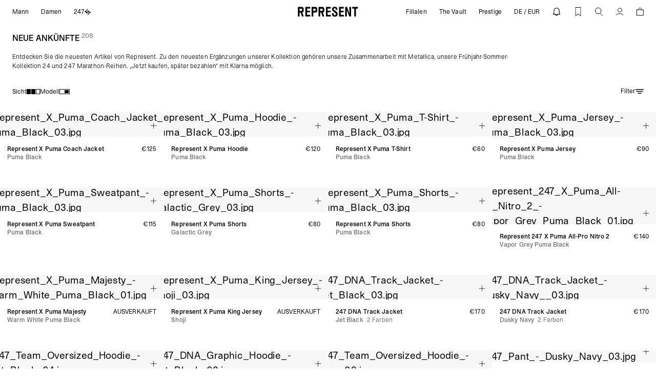

--- FILE ---
content_type: text/html; charset=utf-8
request_url: https://eu.representclo.com/de/?view=cart&timestamp=1768675105315
body_size: 379
content:

<style>
  

  @media(max-height:831px) {
    div[cart-wrapper] {
      overflow: auto;
    }
  }
  @media(min-height:832px) {
    div[cart-items] {
      min-height: 219px;
    }
  }
</style>



<form
  action="/de/cart"
  method="post"
  class="relative h-full"
  data-cart-count="0"
>
  <div class="cart-content-inner relative grid grid-cols-1 grid-rows-[auto,1fr,auto] [@media(max-height:613px)]:overflow-auto overflow-hidden h-full pb-2.5">
    <div class="flex flex-col">
  <div id="cart-top" class="flex flex-col flex-[0_0_auto]">
    <div class="flex justify-start pt-[18px] pb-[14px] px-2.5">
  <cart-item-count item-count="0" class="relative flex">
    <h3 class="text-sm leading-[17px] font-normal uppercase">
      Warenkorb</h3>
    <slot name="item-count" class="text-[8px] inline mt-[-3px]"></slot>
  </cart-item-count>
  
    <drawer-hide drawer="cart-drawer" aria-controls="cart-drawer">
      <button
        id="cart-drawer-close"
        type="button"
        aria-label="Remove"
        class="rounded-md | absolute top-0 right-0 p-2 focus-visible:outline-none"
      >
        
  <svg
    class=""
    width="22"
    height="22"
    viewBox="0 0 22 22"
    fill="none"
    xmlns="http://www.w3.org/2000/svg"
    preserveAspectRatio
  >
    <line x1="5.30329" y1="5.30331" x2="15.9099" y2="15.9099" stroke="black" />
    <line x1="5.30331" y1="15.9099" x2="15.9099" y2="5.30327" stroke="black" />
  </svg>


      </button>
    </drawer-hide> 
  
</div>

  </div>

  
<script src="//eu.representclo.com/cdn/shop/t/240/assets/tiered-free-delivery-promos.js?v=61383377930459280651768561441" type="module"></script>

  
    
</div>

    
      
      <div class="flex flex-col min-h-[310px] mx-auto text-center flex-[1] justify-center">
  <h4 class="text-[12px] font-light heading-font font-header mb-[20px]">
    Ihr Warenkorb ist leer.
  </h4>
  
    <a
      href="/de/collections/discover-all-products"
      class="bg-black block font-bold text-white w-auth text-[10px] leading-none uppercase px-6 py-[10px]"
    >
      <span>Produkte durchsuchen</span>
    </a>
  
</div>


    
  </div>
</form>



--- FILE ---
content_type: text/html;charset=UTF-8
request_url: https://imgs.signifyd.com/iH78v_MhjoEzuCv5?663a28f11c04e3f6=yQfgkADbmMMc3sa-HMorwbD9N1b57LY_8ABNDZ290qxKaW-G3Mq2IMX6zN_Q2ftmwc7U8qlBuT8yEhGZEtqyVnqTJ0zVaZb74IqRoSNX4105vglFVx5FE0xznqMMg_25P98AcRyL0aoZsExYZOsCIAKFj7YTQS4-aIMZ-13EX52eWzl1uLiTkObDqT7n-_zPAoA
body_size: 15539
content:
<!DOCTYPE html><html lang="en"><title>empty</title><body><script type="text/javascript">var td_3S=td_3S||{};td_3S.td_5f=function(td_O,td_g){try{var td_T=[""];var td_q=0;for(var td_a=0;td_a<td_g.length;++td_a){td_T.push(String.fromCharCode(td_O.charCodeAt(td_q)^td_g.charCodeAt(td_a)));td_q++;
if(td_q>=td_O.length){td_q=0;}}return td_T.join("");}catch(td_z){return null;}};td_3S.td_1K=function(td_w){if(!String||!String.fromCharCode||!parseInt){return null;}try{this.td_c=td_w;this.td_d="";this.td_f=function(td_v,td_F){if(0===this.td_d.length){var td_E=this.td_c.substr(0,32);
var td_K="";for(var td_n=32;td_n<td_w.length;td_n+=2){td_K+=String.fromCharCode(parseInt(td_w.substr(td_n,2),16));}this.td_d=td_3S.td_5f(td_E,td_K);}if(this.td_d.substr){return this.td_d.substr(td_v,td_F);
}};}catch(td_t){}return null;};td_3S.td_0i=function(td_G){if(td_G===null||td_G.length===null||!String||!String.fromCharCode){return null;}var td_P=null;try{var td_Y="";var td_t=[];var td_A=String.fromCharCode(48)+String.fromCharCode(48)+String.fromCharCode(48);
var td_Q=0;for(var td_u=0;td_u<td_G.length;++td_u){if(65+td_Q>=126){td_Q=0;}var td_c=(td_A+td_G.charCodeAt(td_Q++)).slice(-3);td_t.push(td_c);}var td_L=td_t.join("");td_Q=0;for(var td_u=0;td_u<td_L.length;
++td_u){if(65+td_Q>=126){td_Q=0;}var td_V=String.fromCharCode(65+td_Q++);if(td_V!==[][[]]+""){td_Y+=td_V;}}td_P=td_3S.td_5f(td_Y,td_L);}catch(td_f){return null;}return td_P;};td_3S.td_2I=function(td_V){if(td_V===null||td_V.length===null){return null;
}var td_H="";try{var td_W="";var td_Z=0;for(var td_u=0;td_u<td_V.length;++td_u){if(65+td_Z>=126){td_Z=0;}var td_a=String.fromCharCode(65+td_Z++);if(td_a!==[][[]]+""){td_W+=td_a;}}var td_d=td_3S.td_5f(td_W,td_V);
var td_f=td_d.match(/.{1,3}/g);for(var td_u=0;td_u<td_f.length;++td_u){td_H+=String.fromCharCode(parseInt(td_f[td_u],10));}}catch(td_r){return null;}return td_H;};td_3S.tdz_ed7df8b22c2c40e583acb05e7fce27c7=new td_3S.td_1K("\x65\x64\x37\x64\x66\x38\x62\x32\x32\x63\x32\x63\x34\x30\x65\x35\x38\x33\x61\x63\x62\x30\x35\x65\x37\x66\x63\x65\x32\x37\x63\x37\x30\x63\x30\x61\x34\x37\x31\x31\x31\x32\x31\x38\x30\x62\x34\x31\x31\x32\x30\x61\x35\x63\x31\x35\x35\x35\x35\x63\x30\x63\x35\x31\x31\x38\x34\x37\x31\x38\x31\x33\x30\x37\x35\x66\x35\x37\x30\x66\x35\x32\x30\x35\x31\x37\x35\x35\x30\x33\x30\x35\x35\x30\x30\x33\x35\x30\x35\x32\x30\x30\x35\x63\x35\x66\x35\x39\x30\x30\x35\x31\x35\x36\x30\x36\x35\x34\x33\x38\x35\x62\x35\x32\x30\x66\x35\x30\x35\x62\x34\x37\x34\x31\x32\x32\x31\x30\x34\x32\x35\x34\x31\x63\x36\x61\x31\x35\x31\x37\x31\x37\x35\x62\x35\x39\x30\x34");
td_2m=function(){var td_e7=((typeof(td_3S.tdz_ed7df8b22c2c40e583acb05e7fce27c7)!=="undefined"&&typeof(td_3S.tdz_ed7df8b22c2c40e583acb05e7fce27c7.td_f)!=="undefined")?(td_3S.tdz_ed7df8b22c2c40e583acb05e7fce27c7.td_f(0,21)):null);
var td_LV=typeof window===((typeof(td_3S.tdz_ed7df8b22c2c40e583acb05e7fce27c7)!=="undefined"&&typeof(td_3S.tdz_ed7df8b22c2c40e583acb05e7fce27c7.td_f)!=="undefined")?(td_3S.tdz_ed7df8b22c2c40e583acb05e7fce27c7.td_f(21,6)):null);
var td_oj=td_LV?window:{};if(td_oj.JS_SHA256_NO_WINDOW){td_LV=false;}var td_Gm=!td_oj.JS_SHA256_NO_ARRAY_BUFFER&&typeof ArrayBuffer!==[][[]]+"";var td_q3=((typeof(td_3S.tdz_ed7df8b22c2c40e583acb05e7fce27c7)!=="undefined"&&typeof(td_3S.tdz_ed7df8b22c2c40e583acb05e7fce27c7.td_f)!=="undefined")?(td_3S.tdz_ed7df8b22c2c40e583acb05e7fce27c7.td_f(27,16)):null).split("");
var td_HT=[-2147483648,8388608,32768,128];var td_ug=[24,16,8,0];var td_mM=[1116352408,1899447441,3049323471,3921009573,961987163,1508970993,2453635748,2870763221,3624381080,310598401,607225278,1426881987,1925078388,2162078206,2614888103,3248222580,3835390401,4022224774,264347078,604807628,770255983,1249150122,1555081692,1996064986,2554220882,2821834349,2952996808,3210313671,3336571891,3584528711,113926993,338241895,666307205,773529912,1294757372,1396182291,1695183700,1986661051,2177026350,2456956037,2730485921,2820302411,3259730800,3345764771,3516065817,3600352804,4094571909,275423344,430227734,506948616,659060556,883997877,958139571,1322822218,1537002063,1747873779,1955562222,2024104815,2227730452,2361852424,2428436474,2756734187,3204031479,3329325298];
var td_x=[];if(td_oj.JS_SHA256_NO_NODE_JS||!Array.isArray){Array.isArray=function(td_gz){return Object.prototype.toString.call(td_gz)===((typeof(td_3S.tdz_ed7df8b22c2c40e583acb05e7fce27c7)!=="undefined"&&typeof(td_3S.tdz_ed7df8b22c2c40e583acb05e7fce27c7.td_f)!=="undefined")?(td_3S.tdz_ed7df8b22c2c40e583acb05e7fce27c7.td_f(43,14)):null);
};}if(td_Gm&&(td_oj.JS_SHA256_NO_ARRAY_BUFFER_IS_VIEW||!ArrayBuffer.isView)){ArrayBuffer.isView=function(td_oF){return typeof td_oF===((typeof(td_3S.tdz_ed7df8b22c2c40e583acb05e7fce27c7)!=="undefined"&&typeof(td_3S.tdz_ed7df8b22c2c40e583acb05e7fce27c7.td_f)!=="undefined")?(td_3S.tdz_ed7df8b22c2c40e583acb05e7fce27c7.td_f(21,6)):null)&&td_oF.buffer&&td_oF.buffer.constructor===ArrayBuffer;
};}instance=new td_Or(false,false);this.update=function(td_Xr){instance.update(td_Xr);};this.hash=function(td_QJ){instance.update(td_QJ);return instance.toString();};this.toString=function(){return instance.toString();
};function td_Or(){this.blocks=[0,0,0,0,0,0,0,0,0,0,0,0,0,0,0,0,0];this.h0=1779033703;this.h1=3144134277;this.h2=1013904242;this.h3=2773480762;this.h4=1359893119;this.h5=2600822924;this.h6=528734635;this.h7=1541459225;
this.block=this.start=this.bytes=this.hBytes=0;this.finalized=this.hashed=false;this.first=true;}td_Or.prototype.update=function(td_Fz){if(this.finalized){return;}var td_Rb,td_YY=typeof td_Fz;if(td_YY!==((typeof(td_3S.tdz_ed7df8b22c2c40e583acb05e7fce27c7)!=="undefined"&&typeof(td_3S.tdz_ed7df8b22c2c40e583acb05e7fce27c7.td_f)!=="undefined")?(td_3S.tdz_ed7df8b22c2c40e583acb05e7fce27c7.td_f(57,6)):null)){if(td_YY===((typeof(td_3S.tdz_ed7df8b22c2c40e583acb05e7fce27c7)!=="undefined"&&typeof(td_3S.tdz_ed7df8b22c2c40e583acb05e7fce27c7.td_f)!=="undefined")?(td_3S.tdz_ed7df8b22c2c40e583acb05e7fce27c7.td_f(21,6)):null)){if(td_Fz===null){throw new Error(td_e7);
}else{if(td_Gm&&td_Fz.constructor===ArrayBuffer){td_Fz=new Uint8Array(td_Fz);}else{if(!Array.isArray(td_Fz)){if(!td_Gm||!ArrayBuffer.isView(td_Fz)){throw new Error(td_e7);}}}}}else{throw new Error(td_e7);
}td_Rb=true;}var td_yw,td_hV=0,td_zt,td_FH=td_Fz.length,td_Lv=this.blocks;while(td_hV<td_FH){if(this.hashed){this.hashed=false;td_Lv[0]=this.block;td_Lv[16]=td_Lv[1]=td_Lv[2]=td_Lv[3]=td_Lv[4]=td_Lv[5]=td_Lv[6]=td_Lv[7]=td_Lv[8]=td_Lv[9]=td_Lv[10]=td_Lv[11]=td_Lv[12]=td_Lv[13]=td_Lv[14]=td_Lv[15]=0;
}if(td_Rb){for(td_zt=this.start;td_hV<td_FH&&td_zt<64;++td_hV){td_Lv[td_zt>>2]|=td_Fz[td_hV]<<td_ug[td_zt++&3];}}else{for(td_zt=this.start;td_hV<td_FH&&td_zt<64;++td_hV){td_yw=td_Fz.charCodeAt(td_hV);if(td_yw<128){td_Lv[td_zt>>2]|=td_yw<<td_ug[td_zt++&3];
}else{if(td_yw<2048){td_Lv[td_zt>>2]|=(192|(td_yw>>6))<<td_ug[td_zt++&3];td_Lv[td_zt>>2]|=(128|(td_yw&63))<<td_ug[td_zt++&3];}else{if(td_yw<55296||td_yw>=57344){td_Lv[td_zt>>2]|=(224|(td_yw>>12))<<td_ug[td_zt++&3];
td_Lv[td_zt>>2]|=(128|((td_yw>>6)&63))<<td_ug[td_zt++&3];td_Lv[td_zt>>2]|=(128|(td_yw&63))<<td_ug[td_zt++&3];}else{td_yw=65536+(((td_yw&1023)<<10)|(td_Fz.charCodeAt(++td_hV)&1023));td_Lv[td_zt>>2]|=(240|(td_yw>>18))<<td_ug[td_zt++&3];
td_Lv[td_zt>>2]|=(128|((td_yw>>12)&63))<<td_ug[td_zt++&3];td_Lv[td_zt>>2]|=(128|((td_yw>>6)&63))<<td_ug[td_zt++&3];td_Lv[td_zt>>2]|=(128|(td_yw&63))<<td_ug[td_zt++&3];}}}}}this.lastByteIndex=td_zt;this.bytes+=td_zt-this.start;
if(td_zt>=64){this.block=td_Lv[16];this.start=td_zt-64;this.hash();this.hashed=true;}else{this.start=td_zt;}}if(this.bytes>4294967295){this.hBytes+=this.bytes/4294967296<<0;this.bytes=this.bytes%4294967296;
}return this;};td_Or.prototype.finalize=function(){if(this.finalized){return;}this.finalized=true;var td_JT=this.blocks,td_mS=this.lastByteIndex;td_JT[16]=this.block;td_JT[td_mS>>2]|=td_HT[td_mS&3];this.block=td_JT[16];
if(td_mS>=56){if(!this.hashed){this.hash();}td_JT[0]=this.block;td_JT[16]=td_JT[1]=td_JT[2]=td_JT[3]=td_JT[4]=td_JT[5]=td_JT[6]=td_JT[7]=td_JT[8]=td_JT[9]=td_JT[10]=td_JT[11]=td_JT[12]=td_JT[13]=td_JT[14]=td_JT[15]=0;
}td_JT[14]=this.hBytes<<3|this.bytes>>>29;td_JT[15]=this.bytes<<3;this.hash();};td_Or.prototype.hash=function(){var td_oc=this.h0,td_cj=this.h1,td_Br=this.h2,td_Jg=this.h3,td_N8=this.h4,td_Be=this.h5,td_wH=this.h6,td_jC=this.h7,td_qX=this.blocks,td_TB,td_P1,td_WS,td_XD,td_OU,td_Wk,td_cz,td_nY,td_bM,td_Ca,td_wF;
for(td_TB=16;td_TB<64;++td_TB){td_OU=td_qX[td_TB-15];td_P1=((td_OU>>>7)|(td_OU<<25))^((td_OU>>>18)|(td_OU<<14))^(td_OU>>>3);td_OU=td_qX[td_TB-2];td_WS=((td_OU>>>17)|(td_OU<<15))^((td_OU>>>19)|(td_OU<<13))^(td_OU>>>10);
td_qX[td_TB]=td_qX[td_TB-16]+td_P1+td_qX[td_TB-7]+td_WS<<0;}td_wF=td_cj&td_Br;for(td_TB=0;td_TB<64;td_TB+=4){if(this.first){td_nY=704751109;td_OU=td_qX[0]-210244248;td_jC=td_OU-1521486534<<0;td_Jg=td_OU+143694565<<0;
this.first=false;}else{td_P1=((td_oc>>>2)|(td_oc<<30))^((td_oc>>>13)|(td_oc<<19))^((td_oc>>>22)|(td_oc<<10));td_WS=((td_N8>>>6)|(td_N8<<26))^((td_N8>>>11)|(td_N8<<21))^((td_N8>>>25)|(td_N8<<7));td_nY=td_oc&td_cj;
td_XD=td_nY^(td_oc&td_Br)^td_wF;td_cz=(td_N8&td_Be)^(~td_N8&td_wH);td_OU=td_jC+td_WS+td_cz+td_mM[td_TB]+td_qX[td_TB];td_Wk=td_P1+td_XD;td_jC=td_Jg+td_OU<<0;td_Jg=td_OU+td_Wk<<0;}td_P1=((td_Jg>>>2)|(td_Jg<<30))^((td_Jg>>>13)|(td_Jg<<19))^((td_Jg>>>22)|(td_Jg<<10));
td_WS=((td_jC>>>6)|(td_jC<<26))^((td_jC>>>11)|(td_jC<<21))^((td_jC>>>25)|(td_jC<<7));td_bM=td_Jg&td_oc;td_XD=td_bM^(td_Jg&td_cj)^td_nY;td_cz=(td_jC&td_N8)^(~td_jC&td_Be);td_OU=td_wH+td_WS+td_cz+td_mM[td_TB+1]+td_qX[td_TB+1];
td_Wk=td_P1+td_XD;td_wH=td_Br+td_OU<<0;td_Br=td_OU+td_Wk<<0;td_P1=((td_Br>>>2)|(td_Br<<30))^((td_Br>>>13)|(td_Br<<19))^((td_Br>>>22)|(td_Br<<10));td_WS=((td_wH>>>6)|(td_wH<<26))^((td_wH>>>11)|(td_wH<<21))^((td_wH>>>25)|(td_wH<<7));
td_Ca=td_Br&td_Jg;td_XD=td_Ca^(td_Br&td_oc)^td_bM;td_cz=(td_wH&td_jC)^(~td_wH&td_N8);td_OU=td_Be+td_WS+td_cz+td_mM[td_TB+2]+td_qX[td_TB+2];td_Wk=td_P1+td_XD;td_Be=td_cj+td_OU<<0;td_cj=td_OU+td_Wk<<0;td_P1=((td_cj>>>2)|(td_cj<<30))^((td_cj>>>13)|(td_cj<<19))^((td_cj>>>22)|(td_cj<<10));
td_WS=((td_Be>>>6)|(td_Be<<26))^((td_Be>>>11)|(td_Be<<21))^((td_Be>>>25)|(td_Be<<7));td_wF=td_cj&td_Br;td_XD=td_wF^(td_cj&td_Jg)^td_Ca;td_cz=(td_Be&td_wH)^(~td_Be&td_jC);td_OU=td_N8+td_WS+td_cz+td_mM[td_TB+3]+td_qX[td_TB+3];
td_Wk=td_P1+td_XD;td_N8=td_oc+td_OU<<0;td_oc=td_OU+td_Wk<<0;}this.h0=this.h0+td_oc<<0;this.h1=this.h1+td_cj<<0;this.h2=this.h2+td_Br<<0;this.h3=this.h3+td_Jg<<0;this.h4=this.h4+td_N8<<0;this.h5=this.h5+td_Be<<0;
this.h6=this.h6+td_wH<<0;this.h7=this.h7+td_jC<<0;};td_Or.prototype.hex=function(){this.finalize();var td_SC=this.h0,td_rc=this.h1,td_o8=this.h2,td_BC=this.h3,td_eR=this.h4,td_UR=this.h5,td_Vh=this.h6,td_mK=this.h7;
var td_BY=td_q3[(td_SC>>28)&15]+td_q3[(td_SC>>24)&15]+td_q3[(td_SC>>20)&15]+td_q3[(td_SC>>16)&15]+td_q3[(td_SC>>12)&15]+td_q3[(td_SC>>8)&15]+td_q3[(td_SC>>4)&15]+td_q3[td_SC&15]+td_q3[(td_rc>>28)&15]+td_q3[(td_rc>>24)&15]+td_q3[(td_rc>>20)&15]+td_q3[(td_rc>>16)&15]+td_q3[(td_rc>>12)&15]+td_q3[(td_rc>>8)&15]+td_q3[(td_rc>>4)&15]+td_q3[td_rc&15]+td_q3[(td_o8>>28)&15]+td_q3[(td_o8>>24)&15]+td_q3[(td_o8>>20)&15]+td_q3[(td_o8>>16)&15]+td_q3[(td_o8>>12)&15]+td_q3[(td_o8>>8)&15]+td_q3[(td_o8>>4)&15]+td_q3[td_o8&15]+td_q3[(td_BC>>28)&15]+td_q3[(td_BC>>24)&15]+td_q3[(td_BC>>20)&15]+td_q3[(td_BC>>16)&15]+td_q3[(td_BC>>12)&15]+td_q3[(td_BC>>8)&15]+td_q3[(td_BC>>4)&15]+td_q3[td_BC&15]+td_q3[(td_eR>>28)&15]+td_q3[(td_eR>>24)&15]+td_q3[(td_eR>>20)&15]+td_q3[(td_eR>>16)&15]+td_q3[(td_eR>>12)&15]+td_q3[(td_eR>>8)&15]+td_q3[(td_eR>>4)&15]+td_q3[td_eR&15]+td_q3[(td_UR>>28)&15]+td_q3[(td_UR>>24)&15]+td_q3[(td_UR>>20)&15]+td_q3[(td_UR>>16)&15]+td_q3[(td_UR>>12)&15]+td_q3[(td_UR>>8)&15]+td_q3[(td_UR>>4)&15]+td_q3[td_UR&15]+td_q3[(td_Vh>>28)&15]+td_q3[(td_Vh>>24)&15]+td_q3[(td_Vh>>20)&15]+td_q3[(td_Vh>>16)&15]+td_q3[(td_Vh>>12)&15]+td_q3[(td_Vh>>8)&15]+td_q3[(td_Vh>>4)&15]+td_q3[td_Vh&15];
td_BY+=td_q3[(td_mK>>28)&15]+td_q3[(td_mK>>24)&15]+td_q3[(td_mK>>20)&15]+td_q3[(td_mK>>16)&15]+td_q3[(td_mK>>12)&15]+td_q3[(td_mK>>8)&15]+td_q3[(td_mK>>4)&15]+td_q3[td_mK&15];return td_BY;};td_Or.prototype.toString=td_Or.prototype.hex;
};td_3S.tdz_6992df6396764ef299a497dc92c4ee0e=new td_3S.td_1K("\x36\x39\x39\x32\x64\x66\x36\x33\x39\x36\x37\x36\x34\x65\x66\x32\x39\x39\x61\x34\x39\x37\x64\x63\x39\x32\x63\x34\x65\x65\x30\x65\x30\x36\x30\x39\x30\x39\x30\x32\x35\x34\x35\x36\x30\x36\x30\x33");
var td_x=(function(){function td_r5(td_At,td_Vt){td_At=[td_At[0]>>>16,td_At[0]&65535,td_At[1]>>>16,td_At[1]&65535];td_Vt=[td_Vt[0]>>>16,td_Vt[0]&65535,td_Vt[1]>>>16,td_Vt[1]&65535];var td_P0=[0,0,0,0];
td_P0[3]+=td_At[3]+td_Vt[3];td_P0[2]+=td_P0[3]>>>16;td_P0[3]&=65535;td_P0[2]+=td_At[2]+td_Vt[2];td_P0[1]+=td_P0[2]>>>16;td_P0[2]&=65535;td_P0[1]+=td_At[1]+td_Vt[1];td_P0[0]+=td_P0[1]>>>16;td_P0[1]&=65535;
td_P0[0]+=td_At[0]+td_Vt[0];td_P0[0]&=65535;return[(td_P0[0]<<16)|td_P0[1],(td_P0[2]<<16)|td_P0[3]];}function td_Ec(td_WB,td_Pg){td_WB=[td_WB[0]>>>16,td_WB[0]&65535,td_WB[1]>>>16,td_WB[1]&65535];td_Pg=[td_Pg[0]>>>16,td_Pg[0]&65535,td_Pg[1]>>>16,td_Pg[1]&65535];
var td_Qi=[0,0,0,0];td_Qi[3]+=td_WB[3]*td_Pg[3];td_Qi[2]+=td_Qi[3]>>>16;td_Qi[3]&=65535;td_Qi[2]+=td_WB[2]*td_Pg[3];td_Qi[1]+=td_Qi[2]>>>16;td_Qi[2]&=65535;td_Qi[2]+=td_WB[3]*td_Pg[2];td_Qi[1]+=td_Qi[2]>>>16;
td_Qi[2]&=65535;td_Qi[1]+=td_WB[1]*td_Pg[3];td_Qi[0]+=td_Qi[1]>>>16;td_Qi[1]&=65535;td_Qi[1]+=td_WB[2]*td_Pg[2];td_Qi[0]+=td_Qi[1]>>>16;td_Qi[1]&=65535;td_Qi[1]+=td_WB[3]*td_Pg[1];td_Qi[0]+=td_Qi[1]>>>16;
td_Qi[1]&=65535;td_Qi[0]+=(td_WB[0]*td_Pg[3])+(td_WB[1]*td_Pg[2])+(td_WB[2]*td_Pg[1])+(td_WB[3]*td_Pg[0]);td_Qi[0]&=65535;return[(td_Qi[0]<<16)|td_Qi[1],(td_Qi[2]<<16)|td_Qi[3]];}function td_Yp(td_cR,td_q6){td_q6%=64;
if(td_q6===32){return[td_cR[1],td_cR[0]];}else{if(td_q6<32){return[(td_cR[0]<<td_q6)|(td_cR[1]>>>(32-td_q6)),(td_cR[1]<<td_q6)|(td_cR[0]>>>(32-td_q6))];}else{td_q6-=32;return[(td_cR[1]<<td_q6)|(td_cR[0]>>>(32-td_q6)),(td_cR[0]<<td_q6)|(td_cR[1]>>>(32-td_q6))];
}}}function td_Tb(td_gH,td_J3){td_J3%=64;if(td_J3===0){return td_gH;}else{if(td_J3<32){return[(td_gH[0]<<td_J3)|(td_gH[1]>>>(32-td_J3)),td_gH[1]<<td_J3];}else{return[td_gH[1]<<(td_J3-32),0];}}}function td_Ev(td_Mr,td_iu){return[td_Mr[0]^td_iu[0],td_Mr[1]^td_iu[1]];
}function td_FS(td_dt){td_dt=td_Ev(td_dt,[0,td_dt[0]>>>1]);td_dt=td_Ec(td_dt,[4283543511,3981806797]);td_dt=td_Ev(td_dt,[0,td_dt[0]>>>1]);td_dt=td_Ec(td_dt,[3301882366,444984403]);td_dt=td_Ev(td_dt,[0,td_dt[0]>>>1]);
return td_dt;}function td_pq(td_ep,td_hs){td_ep=td_ep||"";td_hs=td_hs||0;var td_ac=td_ep.length%16;var td_TP=td_ep.length-td_ac;var td_ZE=[0,td_hs];var td_kU=[0,td_hs];var td_Th=[0,0];var td_tS=[0,0];var td_tO=[2277735313,289559509];
var td_LW=[1291169091,658871167];for(var td_wF=0;td_wF<td_TP;td_wF=td_wF+16){td_Th=[((td_ep.charCodeAt(td_wF+4)&255))|((td_ep.charCodeAt(td_wF+5)&255)<<8)|((td_ep.charCodeAt(td_wF+6)&255)<<16)|((td_ep.charCodeAt(td_wF+7)&255)<<24),((td_ep.charCodeAt(td_wF)&255))|((td_ep.charCodeAt(td_wF+1)&255)<<8)|((td_ep.charCodeAt(td_wF+2)&255)<<16)|((td_ep.charCodeAt(td_wF+3)&255)<<24)];
td_tS=[((td_ep.charCodeAt(td_wF+12)&255))|((td_ep.charCodeAt(td_wF+13)&255)<<8)|((td_ep.charCodeAt(td_wF+14)&255)<<16)|((td_ep.charCodeAt(td_wF+15)&255)<<24),((td_ep.charCodeAt(td_wF+8)&255))|((td_ep.charCodeAt(td_wF+9)&255)<<8)|((td_ep.charCodeAt(td_wF+10)&255)<<16)|((td_ep.charCodeAt(td_wF+11)&255)<<24)];
td_Th=td_Ec(td_Th,td_tO);td_Th=td_Yp(td_Th,31);td_Th=td_Ec(td_Th,td_LW);td_ZE=td_Ev(td_ZE,td_Th);td_ZE=td_Yp(td_ZE,27);td_ZE=td_r5(td_ZE,td_kU);td_ZE=td_r5(td_Ec(td_ZE,[0,5]),[0,1390208809]);td_tS=td_Ec(td_tS,td_LW);
td_tS=td_Yp(td_tS,33);td_tS=td_Ec(td_tS,td_tO);td_kU=td_Ev(td_kU,td_tS);td_kU=td_Yp(td_kU,31);td_kU=td_r5(td_kU,td_ZE);td_kU=td_r5(td_Ec(td_kU,[0,5]),[0,944331445]);}td_Th=[0,0];td_tS=[0,0];switch(td_ac){case 15:td_tS=td_Ev(td_tS,td_Tb([0,td_ep.charCodeAt(td_wF+14)],48));
case 14:td_tS=td_Ev(td_tS,td_Tb([0,td_ep.charCodeAt(td_wF+13)],40));case 13:td_tS=td_Ev(td_tS,td_Tb([0,td_ep.charCodeAt(td_wF+12)],32));case 12:td_tS=td_Ev(td_tS,td_Tb([0,td_ep.charCodeAt(td_wF+11)],24));
case 11:td_tS=td_Ev(td_tS,td_Tb([0,td_ep.charCodeAt(td_wF+10)],16));case 10:td_tS=td_Ev(td_tS,td_Tb([0,td_ep.charCodeAt(td_wF+9)],8));case 9:td_tS=td_Ev(td_tS,[0,td_ep.charCodeAt(td_wF+8)]);td_tS=td_Ec(td_tS,td_LW);
td_tS=td_Yp(td_tS,33);td_tS=td_Ec(td_tS,td_tO);td_kU=td_Ev(td_kU,td_tS);case 8:td_Th=td_Ev(td_Th,td_Tb([0,td_ep.charCodeAt(td_wF+7)],56));case 7:td_Th=td_Ev(td_Th,td_Tb([0,td_ep.charCodeAt(td_wF+6)],48));
case 6:td_Th=td_Ev(td_Th,td_Tb([0,td_ep.charCodeAt(td_wF+5)],40));case 5:td_Th=td_Ev(td_Th,td_Tb([0,td_ep.charCodeAt(td_wF+4)],32));case 4:td_Th=td_Ev(td_Th,td_Tb([0,td_ep.charCodeAt(td_wF+3)],24));case 3:td_Th=td_Ev(td_Th,td_Tb([0,td_ep.charCodeAt(td_wF+2)],16));
case 2:td_Th=td_Ev(td_Th,td_Tb([0,td_ep.charCodeAt(td_wF+1)],8));case 1:td_Th=td_Ev(td_Th,[0,td_ep.charCodeAt(td_wF)]);td_Th=td_Ec(td_Th,td_tO);td_Th=td_Yp(td_Th,31);td_Th=td_Ec(td_Th,td_LW);td_ZE=td_Ev(td_ZE,td_Th);
}td_ZE=td_Ev(td_ZE,[0,td_ep.length]);td_kU=td_Ev(td_kU,[0,td_ep.length]);td_ZE=td_r5(td_ZE,td_kU);td_kU=td_r5(td_kU,td_ZE);td_ZE=td_FS(td_ZE);td_kU=td_FS(td_kU);td_ZE=td_r5(td_ZE,td_kU);td_kU=td_r5(td_kU,td_ZE);
return(((typeof(td_3S.tdz_6992df6396764ef299a497dc92c4ee0e)!=="undefined"&&typeof(td_3S.tdz_6992df6396764ef299a497dc92c4ee0e.td_f)!=="undefined")?(td_3S.tdz_6992df6396764ef299a497dc92c4ee0e.td_f(0,8)):null)+(td_ZE[0]>>>0).toString(16)).slice(-8)+(((typeof(td_3S.tdz_6992df6396764ef299a497dc92c4ee0e)!=="undefined"&&typeof(td_3S.tdz_6992df6396764ef299a497dc92c4ee0e.td_f)!=="undefined")?(td_3S.tdz_6992df6396764ef299a497dc92c4ee0e.td_f(0,8)):null)+(td_ZE[1]>>>0).toString(16)).slice(-8)+(((typeof(td_3S.tdz_6992df6396764ef299a497dc92c4ee0e)!=="undefined"&&typeof(td_3S.tdz_6992df6396764ef299a497dc92c4ee0e.td_f)!=="undefined")?(td_3S.tdz_6992df6396764ef299a497dc92c4ee0e.td_f(0,8)):null)+(td_kU[0]>>>0).toString(16)).slice(-8)+(((typeof(td_3S.tdz_6992df6396764ef299a497dc92c4ee0e)!=="undefined"&&typeof(td_3S.tdz_6992df6396764ef299a497dc92c4ee0e.td_f)!=="undefined")?(td_3S.tdz_6992df6396764ef299a497dc92c4ee0e.td_f(0,8)):null)+(td_kU[1]>>>0).toString(16)).slice(-8);
}return{murmur3_hash128:td_pq};})();function td_3C(td_UE,td_rX){return td_x.murmur3_hash128(td_UE,td_rX);}td_3S.tdz_126d2056baa743d796cc1dfb04ec6735=new td_3S.td_1K("\x31\x32\x36\x64\x32\x30\x35\x36\x62\x61\x61\x37\x34\x33\x64\x37\x39\x36\x63\x63\x31\x64\x66\x62\x30\x34\x65\x63\x36\x37\x33\x35\x30\x31\x30\x33\x30\x34\x35\x37\x30\x36\x30\x35\x30\x33\x30\x31\x35\x61\x35\x38\x30\x30\x35\x35\x35\x37\x35\x37\x30\x31\x35\x31\x35\x63\x35\x38\x32\x61\x32\x35\x36\x33\x32\x35\x32\x62\x32\x37\x35\x39\x35\x32\x31\x37\x30\x32\x35\x62\x35\x32\x35\x36\x35\x38\x34\x31\x34\x36\x34\x66\x30\x35\x34\x30\x35\x39\x35\x34\x31\x62\x30\x36\x30\x38\x31\x32\x35\x36\x35\x36\x35\x66\x30\x31\x35\x33\x35\x38\x34\x34\x30\x61\x30\x32\x31\x63\x30\x63\x30\x66\x30\x36\x35\x34\x35\x31\x30\x62\x34\x65\x30\x37\x34\x34\x35\x32\x35\x62\x35\x35\x35\x30\x35\x39\x31\x63\x35\x31\x35\x66\x35\x39\x35\x39\x31\x30\x35\x62\x31\x33\x35\x30\x35\x36\x35\x32\x34\x63\x30\x37\x31\x35\x30\x36\x34\x66\x35\x33\x31\x64\x35\x34\x34\x66\x35\x39\x31\x30\x35\x32\x30\x39\x30\x63\x35\x37\x34\x33\x30\x39\x35\x39\x35\x34\x35\x34\x34\x32\x35\x66\x31\x32\x34\x30\x35\x61\x34\x35\x30\x62\x31\x35\x30\x38\x35\x38\x35\x61\x30\x39\x30\x35\x35\x35\x34\x61\x35\x39\x30\x66\x31\x36\x34\x35\x30\x31\x35\x64\x34\x32\x34\x34\x35\x62\x31\x35\x35\x39\x31\x62\x30\x35\x30\x33\x30\x35\x30\x61\x31\x32\x35\x61\x30\x31\x35\x34\x34\x34\x30\x66\x31\x62\x35\x30\x35\x31\x35\x31\x30\x63\x31\x34\x35\x31\x30\x62\x34\x35\x35\x64\x35\x33\x31\x31\x35\x39\x30\x31\x31\x34\x31\x65\x31\x31\x34\x32\x35\x37\x30\x62\x30\x63\x35\x38\x35\x34\x35\x36\x37\x38\x36\x32\x36\x61\x37\x62\x32\x38\x30\x30\x31\x65\x36\x64\x37\x62\x32\x65\x32\x39\x33\x35\x36\x33\x36\x34\x31\x64\x35\x37\x31\x39\x30\x39\x37\x62\x31\x30\x31\x62\x35\x63\x30\x38\x35\x34\x34\x63\x36\x38\x37\x39\x32\x39\x32\x62\x36\x32\x36\x33\x36\x33\x37\x38\x35\x38\x35\x31\x34\x34\x30\x62\x34\x31\x35\x66\x35\x33\x34\x32\x34\x63\x33\x39\x32\x63\x37\x62\x37\x63\x36\x37\x33\x30\x36\x37");
var td_3S=td_3S||{};if(typeof td_3S.td_6t===[][[]]+""){td_3S.td_6t=[];}td_3S.td_0Z=function(){for(var td_r=0;td_r<td_3S.td_6t.length;++td_r){td_3S.td_6t[td_r]();}};td_3S.td_5S=function(td_x,td_w){try{var td_y=td_x.length+"&"+td_x;
var td_A="";var td_B=((typeof(td_3S.tdz_126d2056baa743d796cc1dfb04ec6735)!=="undefined"&&typeof(td_3S.tdz_126d2056baa743d796cc1dfb04ec6735.td_f)!=="undefined")?(td_3S.tdz_126d2056baa743d796cc1dfb04ec6735.td_f(0,16)):null);
for(var td_b=0,td_z=0;td_b<td_y.length;td_b++){var td_K=td_y.charCodeAt(td_b)^td_w.charCodeAt(td_z)&10;if(++td_z===td_w.length){td_z=0;}td_A+=td_B.charAt((td_K>>4)&15);td_A+=td_B.charAt(td_K&15);}return td_A;
}catch(td_D){return null;}};td_3S.td_0R=function(){try{var td_z=window.top.document;var td_a=td_z.forms.length;return td_z;}catch(td_R){return document;}};td_3S.td_1c=function(td_R){try{var td_o;if(typeof td_R===[][[]]+""){td_o=window;
}else{if(td_R==="t"){td_o=window.top;}else{if(td_R==="p"){td_o=window.parent;}else{td_o=window;}}}var td_m=td_o.document.forms.length;return td_o;}catch(td_y){return window;}};td_3S.add_lang_attr_html_tag=function(td_y){try{if(td_y===null){return;
}var td_m=td_y.getElementsByTagName(Number(485781).toString(30));if(td_m[0].getAttribute(Number(296632).toString(24))===null||td_m[0].getAttribute(Number(296632).toString(24))===""){td_m[0].setAttribute(Number(296632).toString(24),((typeof(td_3S.tdz_126d2056baa743d796cc1dfb04ec6735)!=="undefined"&&typeof(td_3S.tdz_126d2056baa743d796cc1dfb04ec6735.td_f)!=="undefined")?(td_3S.tdz_126d2056baa743d796cc1dfb04ec6735.td_f(16,2)):null));
}else{}}catch(td_r){}};td_3S.load_iframe=function(td_M,td_o){var td_s=td_5q(5);if(typeof(td_6k)!==[][[]]+""){td_6k(td_s,((typeof(td_3S.tdz_126d2056baa743d796cc1dfb04ec6735)!=="undefined"&&typeof(td_3S.tdz_126d2056baa743d796cc1dfb04ec6735.td_f)!=="undefined")?(td_3S.tdz_126d2056baa743d796cc1dfb04ec6735.td_f(18,6)):null));
}var td_D=td_o.createElement(((typeof(td_3S.tdz_126d2056baa743d796cc1dfb04ec6735)!=="undefined"&&typeof(td_3S.tdz_126d2056baa743d796cc1dfb04ec6735.td_f)!=="undefined")?(td_3S.tdz_126d2056baa743d796cc1dfb04ec6735.td_f(24,6)):null));
td_D.id=td_s;td_D.title=((typeof(td_3S.tdz_126d2056baa743d796cc1dfb04ec6735)!=="undefined"&&typeof(td_3S.tdz_126d2056baa743d796cc1dfb04ec6735.td_f)!=="undefined")?(td_3S.tdz_126d2056baa743d796cc1dfb04ec6735.td_f(30,5)):null);
td_D.setAttribute(((typeof(td_3S.tdz_126d2056baa743d796cc1dfb04ec6735)!=="undefined"&&typeof(td_3S.tdz_126d2056baa743d796cc1dfb04ec6735.td_f)!=="undefined")?(td_3S.tdz_126d2056baa743d796cc1dfb04ec6735.td_f(35,13)):null),Number(890830).toString(31));
td_D.setAttribute(((typeof(td_3S.tdz_126d2056baa743d796cc1dfb04ec6735)!=="undefined"&&typeof(td_3S.tdz_126d2056baa743d796cc1dfb04ec6735.td_f)!=="undefined")?(td_3S.tdz_126d2056baa743d796cc1dfb04ec6735.td_f(48,11)):null),Number(890830).toString(31));
td_D.width="0";td_D.height="0";if(typeof td_D.tabIndex!==[][[]]+""){td_D.tabIndex=((typeof(td_3S.tdz_126d2056baa743d796cc1dfb04ec6735)!=="undefined"&&typeof(td_3S.tdz_126d2056baa743d796cc1dfb04ec6735.td_f)!=="undefined")?(td_3S.tdz_126d2056baa743d796cc1dfb04ec6735.td_f(59,2)):null);
}if(typeof td_6U!==[][[]]+""&&td_6U!==null){td_D.setAttribute(((typeof(td_3S.tdz_126d2056baa743d796cc1dfb04ec6735)!=="undefined"&&typeof(td_3S.tdz_126d2056baa743d796cc1dfb04ec6735.td_f)!=="undefined")?(td_3S.tdz_126d2056baa743d796cc1dfb04ec6735.td_f(61,7)):null),td_6U);
}td_D.style=((typeof(td_3S.tdz_126d2056baa743d796cc1dfb04ec6735)!=="undefined"&&typeof(td_3S.tdz_126d2056baa743d796cc1dfb04ec6735.td_f)!=="undefined")?(td_3S.tdz_126d2056baa743d796cc1dfb04ec6735.td_f(68,83)):null);
td_D.setAttribute(((typeof(td_3S.tdz_126d2056baa743d796cc1dfb04ec6735)!=="undefined"&&typeof(td_3S.tdz_126d2056baa743d796cc1dfb04ec6735.td_f)!=="undefined")?(td_3S.tdz_126d2056baa743d796cc1dfb04ec6735.td_f(151,3)):null),td_M);
td_o.body.appendChild(td_D);};td_3S.csp_nonce=null;td_3S.td_3m=function(td_s){if(typeof td_s.currentScript!==[][[]]+""&&td_s.currentScript!==null){var td_z=td_s.currentScript.getAttribute(((typeof(td_3S.tdz_126d2056baa743d796cc1dfb04ec6735)!=="undefined"&&typeof(td_3S.tdz_126d2056baa743d796cc1dfb04ec6735.td_f)!=="undefined")?(td_3S.tdz_126d2056baa743d796cc1dfb04ec6735.td_f(154,5)):null));
if(typeof td_z!==[][[]]+""&&td_z!==null&&td_z!==""){td_3S.csp_nonce=td_z;}else{if(typeof td_s.currentScript.nonce!==[][[]]+""&&td_s.currentScript.nonce!==null&&td_s.currentScript.nonce!==""){td_3S.csp_nonce=td_s.currentScript.nonce;
}}}};td_3S.td_1T=function(td_a){if(td_3S.csp_nonce!==null){td_a.setAttribute(((typeof(td_3S.tdz_126d2056baa743d796cc1dfb04ec6735)!=="undefined"&&typeof(td_3S.tdz_126d2056baa743d796cc1dfb04ec6735.td_f)!=="undefined")?(td_3S.tdz_126d2056baa743d796cc1dfb04ec6735.td_f(154,5)):null),td_3S.csp_nonce);
if(td_a.getAttribute(((typeof(td_3S.tdz_126d2056baa743d796cc1dfb04ec6735)!=="undefined"&&typeof(td_3S.tdz_126d2056baa743d796cc1dfb04ec6735.td_f)!=="undefined")?(td_3S.tdz_126d2056baa743d796cc1dfb04ec6735.td_f(154,5)):null))!==td_3S.csp_nonce){td_a.nonce=td_3S.csp_nonce;
}}};td_3S.td_0r=function(){try{return new ActiveXObject(activeXMode);}catch(td_x){return null;}};td_3S.td_5O=function(){if(window.XMLHttpRequest){return new XMLHttpRequest();}if(window.ActiveXObject){var td_t=[((typeof(td_3S.tdz_126d2056baa743d796cc1dfb04ec6735)!=="undefined"&&typeof(td_3S.tdz_126d2056baa743d796cc1dfb04ec6735.td_f)!=="undefined")?(td_3S.tdz_126d2056baa743d796cc1dfb04ec6735.td_f(159,18)):null),((typeof(td_3S.tdz_126d2056baa743d796cc1dfb04ec6735)!=="undefined"&&typeof(td_3S.tdz_126d2056baa743d796cc1dfb04ec6735.td_f)!=="undefined")?(td_3S.tdz_126d2056baa743d796cc1dfb04ec6735.td_f(177,14)):null),((typeof(td_3S.tdz_126d2056baa743d796cc1dfb04ec6735)!=="undefined"&&typeof(td_3S.tdz_126d2056baa743d796cc1dfb04ec6735.td_f)!=="undefined")?(td_3S.tdz_126d2056baa743d796cc1dfb04ec6735.td_f(191,17)):null)];
for(var td_a=0;td_a<td_t.length;td_a++){var td_A=td_3S.td_0r(td_t[td_a]);if(td_A!==null){return td_A;}}}return null;};td_3S.tdz_459677f8a30b4b67a9940958ac78a2a7=new td_3S.td_1K("\x34\x35\x39\x36\x37\x37\x66\x38\x61\x33\x30\x62\x34\x62\x36\x37\x61\x39\x39\x34\x30\x39\x35\x38\x61\x63\x37\x38\x61\x32\x61\x37\x34\x37\x34\x31\x34\x62\x35\x66\x35\x39\x35\x30\x30\x30\x34\x64\x30\x66\x35\x30\x34\x34\x30\x62\x35\x62\x30\x63\x36\x64\x35\x38\x30\x33\x35\x33\x35\x63\x35\x37\x34\x34\x31\x39\x37\x34\x34\x61\x31\x33\x30\x32\x34\x65\x36\x35\x31\x34\x35\x63\x30\x61\x35\x39\x35\x62\x34\x32\x35\x37\x35\x35\x35\x38\x35\x61\x31\x36\x35\x34\x30\x34\x34\x37\x35\x35\x30\x64\x35\x61\x30\x65\x35\x39\x35\x36\x30\x35");
function td_n(td_t,td_r,td_o){if(typeof td_o===[][[]]+""||td_o===null){td_o=0;}else{if(td_o<0){td_o=Math.max(0,td_t.length+td_o);}}for(var td_A=td_o,td_b=td_t.length;td_A<td_b;td_A++){if(td_t[td_A]===td_r){return td_A;
}}return -1;}function td_I(td_M,td_x,td_A){return td_M.indexOf(td_x,td_A);}function td_G(td_y){if(typeof td_y!==((typeof(td_3S.tdz_459677f8a30b4b67a9940958ac78a2a7)!=="undefined"&&typeof(td_3S.tdz_459677f8a30b4b67a9940958ac78a2a7.td_f)!=="undefined")?(td_3S.tdz_459677f8a30b4b67a9940958ac78a2a7.td_f(0,6)):null)||td_y===null||typeof td_y.replace===[][[]]+""||td_y.replace===null){return null;
}return td_y.replace(/^\s+|\s+$/g,"");}function td_H(td_A){if(typeof td_A!==((typeof(td_3S.tdz_459677f8a30b4b67a9940958ac78a2a7)!=="undefined"&&typeof(td_3S.tdz_459677f8a30b4b67a9940958ac78a2a7.td_f)!=="undefined")?(td_3S.tdz_459677f8a30b4b67a9940958ac78a2a7.td_f(0,6)):null)||td_A===null||typeof td_A.trim===[][[]]+""||td_A.trim===null){return null;
}return td_A.trim();}function td_2C(td_s){if(typeof td_s!==((typeof(td_3S.tdz_459677f8a30b4b67a9940958ac78a2a7)!=="undefined"&&typeof(td_3S.tdz_459677f8a30b4b67a9940958ac78a2a7.td_f)!=="undefined")?(td_3S.tdz_459677f8a30b4b67a9940958ac78a2a7.td_f(0,6)):null)||td_s===null||typeof td_s.trim===[][[]]+""||td_s.trim===null){return null;
}return td_s.trim();}function td_6T(td_y,td_K,td_x){return td_y.indexOf(td_K,td_x);}function td_S(){return Date.now();}function td_g(){return new Date().getTime();}function td_T(){return performance.now();
}function td_p(){return window.performance.now();}function td_5d(td_m){return parseFloat(td_m);}function td_4A(td_R){return parseInt(td_R);}function td_1f(td_A){return isNaN(td_A);}function td_5h(td_d){return isFinite(td_d);
}function td_Z(){if(typeof Number.parseFloat!==[][[]]+""&&typeof Number.parseInt!==[][[]]+""){td_5d=Number.parseFloat;td_4A=Number.parseInt;}else{if(typeof parseFloat!==[][[]]+""&&typeof parseInt!==[][[]]+""){td_5d=parseFloat;
td_4A=parseInt;}else{td_5d=null;td_4A=null;}}if(typeof Number.isNaN!==[][[]]+""){td_1f=Number.isNaN;}else{if(typeof isNaN!==[][[]]+""){td_1f=isNaN;}else{td_1f=null;}}if(typeof Number.isFinite!==[][[]]+""){td_5h=Number.isFinite;
}else{if(typeof isFinite!==[][[]]+""){td_5h=isFinite;}else{td_5h=null;}}}function td_P(){if(!Array.prototype.indexOf){td_6T=td_n;}else{td_6T=td_I;}if(typeof String.prototype.trim!==((typeof(td_3S.tdz_459677f8a30b4b67a9940958ac78a2a7)!=="undefined"&&typeof(td_3S.tdz_459677f8a30b4b67a9940958ac78a2a7.td_f)!=="undefined")?(td_3S.tdz_459677f8a30b4b67a9940958ac78a2a7.td_f(6,8)):null)){td_2C=td_G;
}else{td_2C=td_H;}if(typeof Date.now===[][[]]+""){td_S=td_g;}var td_d=false;if(typeof performance===[][[]]+""||typeof performance.now===[][[]]+""){if(typeof window.performance!==[][[]]+""&&typeof window.performance.now!==[][[]]+""){td_T=td_p;
}else{td_T=td_S;td_d=true;}}if(!td_d){var td_z=td_T();var td_a=td_z.toFixed();if(td_z===td_a){td_T=td_S;}}if(typeof Array.isArray===[][[]]+""){Array.isArray=function(td_K){return Object.prototype.toString.call(td_K)===((typeof(td_3S.tdz_459677f8a30b4b67a9940958ac78a2a7)!=="undefined"&&typeof(td_3S.tdz_459677f8a30b4b67a9940958ac78a2a7.td_f)!=="undefined")?(td_3S.tdz_459677f8a30b4b67a9940958ac78a2a7.td_f(14,14)):null);
};}td_Z();}function td_4z(td_w){if(typeof document.readyState!==[][[]]+""&&document.readyState!==null&&typeof document.readyState!==((typeof(td_3S.tdz_459677f8a30b4b67a9940958ac78a2a7)!=="undefined"&&typeof(td_3S.tdz_459677f8a30b4b67a9940958ac78a2a7.td_f)!=="undefined")?(td_3S.tdz_459677f8a30b4b67a9940958ac78a2a7.td_f(28,7)):null)&&document.readyState===((typeof(td_3S.tdz_459677f8a30b4b67a9940958ac78a2a7)!=="undefined"&&typeof(td_3S.tdz_459677f8a30b4b67a9940958ac78a2a7.td_f)!=="undefined")?(td_3S.tdz_459677f8a30b4b67a9940958ac78a2a7.td_f(35,8)):null)){td_w();
}else{if(typeof document.readyState===[][[]]+""){setTimeout(td_w,300);}else{var td_r=200;var td_o;if(typeof window!==[][[]]+""&&typeof window!==((typeof(td_3S.tdz_459677f8a30b4b67a9940958ac78a2a7)!=="undefined"&&typeof(td_3S.tdz_459677f8a30b4b67a9940958ac78a2a7.td_f)!=="undefined")?(td_3S.tdz_459677f8a30b4b67a9940958ac78a2a7.td_f(28,7)):null)&&window!==null){td_o=window;
}else{td_o=document.body;}if(td_o.addEventListener){td_o.addEventListener(Number(343388).toString(25),function(){setTimeout(td_w,td_r);},false);}else{if(td_o.attachEvent){td_o.attachEvent(((typeof(td_3S.tdz_459677f8a30b4b67a9940958ac78a2a7)!=="undefined"&&typeof(td_3S.tdz_459677f8a30b4b67a9940958ac78a2a7.td_f)!=="undefined")?(td_3S.tdz_459677f8a30b4b67a9940958ac78a2a7.td_f(43,6)):null),function(){setTimeout(td_w,td_r);
},false);}else{var td_d=td_o.onload;td_o.onload=new function(){var td_M=true;if(td_d!==null&&typeof td_d===((typeof(td_3S.tdz_459677f8a30b4b67a9940958ac78a2a7)!=="undefined"&&typeof(td_3S.tdz_459677f8a30b4b67a9940958ac78a2a7.td_f)!=="undefined")?(td_3S.tdz_459677f8a30b4b67a9940958ac78a2a7.td_f(6,8)):null)){td_M=td_d();
}setTimeout(td_w,td_r);td_o.onload=td_d;return td_M;};}}}}}function td_L(){if(typeof td_0P!==[][[]]+""){td_0P();}if(typeof td_6V!==[][[]]+""){td_6V();}if(typeof td_5G!==[][[]]+""){td_5G();}if(typeof td_4N!==[][[]]+""){if(typeof td_1p!==[][[]]+""&&td_1p!==null){td_4N(td_1p,false);
}if(typeof td_0m!==[][[]]+""&&td_0m!==null){td_4N(td_0m,true);}}if(typeof tmx_link_scan!==[][[]]+""){tmx_link_scan();}if(typeof td_1h!==[][[]]+""){td_1h();}if(typeof td_3j!==[][[]]+""){td_3j.start();}if(typeof td_3d!==[][[]]+""){td_3d.start();
}if(typeof td_0z!==[][[]]+""){td_0z();}}function td_6P(){try{td_3S.td_0Z();td_3S.td_3m(document);td_5k.td_0d();td_P();var td_w="1";if(typeof td_3S.td_1O!==[][[]]+""&&td_3S.td_1O!==null&&td_3S.td_1O===td_w){td_L();
}else{td_4z(td_L);}}catch(td_t){}}var td_3S=td_3S||{};td_3S.td_6A=function(){};td_3S.hasDebug=false;td_3S.trace=function(){};td_3S.hasTrace=false;td_3S.tdz_8f2a348590704e9aa3babce6e0ac417c=new td_3S.td_1K("\x38\x66\x32\x61\x33\x34\x38\x35\x39\x30\x37\x30\x34\x65\x39\x61\x61\x33\x62\x61\x62\x63\x65\x36\x65\x30\x61\x63\x34\x31\x37\x63\x35\x64\x30\x32\x30\x35\x35\x32\x35\x35\x30\x36\x30\x38\x35\x30\x35\x64\x35\x32\x35\x31\x30\x32\x35\x36\x35\x32\x30\x61\x34\x37\x30\x64\x35\x32\x33\x64\x30\x65\x30\x65\x30\x37\x35\x38\x31\x30\x30\x66\x35\x36\x35\x63\x30\x66\x34\x37\x35\x33\x30\x61\x34\x35\x35\x32\x30\x34\x30\x66\x30\x64\x34\x30\x35\x35\x30\x35");
var td_3S=td_3S||{};if(typeof td_3S.td_6t===[][[]]+""){td_3S.td_6t=[];}function td_0w(td_yw){try{if(window.localStorage){var td_Dh=null;var td_qt=null;var td_Bh=window.localStorage.getItem(((typeof(td_3S.tdz_8f2a348590704e9aa3babce6e0ac417c)!=="undefined"&&typeof(td_3S.tdz_8f2a348590704e9aa3babce6e0ac417c.td_f)!=="undefined")?(td_3S.tdz_8f2a348590704e9aa3babce6e0ac417c.td_f(0,15)):null));
if(td_Bh!==null){var td_Tb=td_Bh.split("_");if(td_Tb.length===2){var td_gW=td_Tb[1];if(td_gW<td_S()){window.localStorage.setItem(((typeof(td_3S.tdz_8f2a348590704e9aa3babce6e0ac417c)!=="undefined"&&typeof(td_3S.tdz_8f2a348590704e9aa3babce6e0ac417c.td_f)!=="undefined")?(td_3S.tdz_8f2a348590704e9aa3babce6e0ac417c.td_f(0,15)):null),td_4t);
td_Dh=td_4t.split("_")[0];td_qt=td_Tb[0];}else{td_Dh=td_Tb[0];}}else{if(td_Tb.length===1){window.localStorage.setItem(((typeof(td_3S.tdz_8f2a348590704e9aa3babce6e0ac417c)!=="undefined"&&typeof(td_3S.tdz_8f2a348590704e9aa3babce6e0ac417c.td_f)!=="undefined")?(td_3S.tdz_8f2a348590704e9aa3babce6e0ac417c.td_f(0,15)):null),td_Tb[0]+"_"+td_4t.split("_")[1]);
td_Dh=td_Tb[0];}else{window.localStorage.setItem(((typeof(td_3S.tdz_8f2a348590704e9aa3babce6e0ac417c)!=="undefined"&&typeof(td_3S.tdz_8f2a348590704e9aa3babce6e0ac417c.td_f)!=="undefined")?(td_3S.tdz_8f2a348590704e9aa3babce6e0ac417c.td_f(0,15)):null),td_4t);
td_Dh=td_4t.split("_")[0];}}}else{window.localStorage.setItem(((typeof(td_3S.tdz_8f2a348590704e9aa3babce6e0ac417c)!=="undefined"&&typeof(td_3S.tdz_8f2a348590704e9aa3babce6e0ac417c.td_f)!=="undefined")?(td_3S.tdz_8f2a348590704e9aa3babce6e0ac417c.td_f(0,15)):null),td_4t);
td_Dh=td_4t.split("_")[0];}var td_zh="";if(td_qt!==null){td_zh=((typeof(td_3S.tdz_8f2a348590704e9aa3babce6e0ac417c)!=="undefined"&&typeof(td_3S.tdz_8f2a348590704e9aa3babce6e0ac417c.td_f)!=="undefined")?(td_3S.tdz_8f2a348590704e9aa3babce6e0ac417c.td_f(15,8)):null)+td_qt;
}var td_Z0=td_1q+td_zh;if(typeof td_yw!==[][[]]+""&&td_yw===true){td_Z0+=((typeof(td_3S.tdz_8f2a348590704e9aa3babce6e0ac417c)!=="undefined"&&typeof(td_3S.tdz_8f2a348590704e9aa3babce6e0ac417c.td_f)!=="undefined")?(td_3S.tdz_8f2a348590704e9aa3babce6e0ac417c.td_f(23,4)):null)+td_3S.td_5S(((typeof(td_3S.tdz_8f2a348590704e9aa3babce6e0ac417c)!=="undefined"&&typeof(td_3S.tdz_8f2a348590704e9aa3babce6e0ac417c.td_f)!=="undefined")?(td_3S.tdz_8f2a348590704e9aa3babce6e0ac417c.td_f(27,4)):null)+td_Dh,td_4q);
}else{td_yw=false;td_Z0+=((typeof(td_3S.tdz_8f2a348590704e9aa3babce6e0ac417c)!=="undefined"&&typeof(td_3S.tdz_8f2a348590704e9aa3babce6e0ac417c.td_f)!=="undefined")?(td_3S.tdz_8f2a348590704e9aa3babce6e0ac417c.td_f(31,4)):null)+td_3S.td_5S(((typeof(td_3S.tdz_8f2a348590704e9aa3babce6e0ac417c)!=="undefined"&&typeof(td_3S.tdz_8f2a348590704e9aa3babce6e0ac417c.td_f)!=="undefined")?(td_3S.tdz_8f2a348590704e9aa3babce6e0ac417c.td_f(35,4)):null)+td_Dh,td_4q);
}td_1L(td_Z0,document);if(typeof td_1i!==[][[]]+""){td_1i(td_yw);}return td_Z0;}}catch(td_Dt){}}function td_0g(){td_3S.td_0Z();td_3S.td_3m(document);td_P();td_0w(true);}td_3S.td_6t.push(function(){var td_3y= new td_3S.td_1K("[base64]");td_4q=(td_3y)?td_3y.td_f(245,24):null;td_4t=(td_3y)?td_3y.td_f(199,46):null;td_1q=(td_3y)?td_3y.td_f(0,199):null;});var td_3o={};td_3o.td_1g=function(td_s,td_M){td_M=(typeof td_M===[][[]]+"")?true:td_M;if(td_M){td_s=td_2O.td_3I(td_s);}var td_D=[1518500249,1859775393,2400959708,3395469782];td_s+=String.fromCharCode(128);
var td_I=td_s.length/4+2;var td_n=Math.ceil(td_I/16);var td_R=new Array(td_n);for(var td_w=0;td_w<td_n;td_w++){td_R[td_w]=new Array(16);for(var td_p=0;td_p<16;td_p++){td_R[td_w][td_p]=(td_s.charCodeAt(td_w*64+td_p*4)<<24)|(td_s.charCodeAt(td_w*64+td_p*4+1)<<16)|(td_s.charCodeAt(td_w*64+td_p*4+2)<<8)|(td_s.charCodeAt(td_w*64+td_p*4+3));
}}td_R[td_n-1][14]=((td_s.length-1)*8)/Math.pow(2,32);td_R[td_n-1][14]=Math.floor(td_R[td_n-1][14]);td_R[td_n-1][15]=((td_s.length-1)*8)&4294967295;var td_H=1732584193;var td_A=4023233417;var td_P=2562383102;
var td_m=271733878;var td_o=3285377520;var td_b=new Array(80);var td_x,td_S,td_a,td_T,td_B;for(var td_w=0;td_w<td_n;td_w++){for(var td_g=0;td_g<16;td_g++){td_b[td_g]=td_R[td_w][td_g];}for(var td_g=16;td_g<80;
td_g++){td_b[td_g]=td_3o.td_4F(td_b[td_g-3]^td_b[td_g-8]^td_b[td_g-14]^td_b[td_g-16],1);}td_x=td_H;td_S=td_A;td_a=td_P;td_T=td_m;td_B=td_o;for(var td_g=0;td_g<80;td_g++){var td_z=Math.floor(td_g/20);var td_r=(td_3o.td_4F(td_x,5)+td_3o.f(td_z,td_S,td_a,td_T)+td_B+td_D[td_z]+td_b[td_g])&4294967295;
td_B=td_T;td_T=td_a;td_a=td_3o.td_4F(td_S,30);td_S=td_x;td_x=td_r;}td_H=(td_H+td_x)&4294967295;td_A=(td_A+td_S)&4294967295;td_P=(td_P+td_a)&4294967295;td_m=(td_m+td_T)&4294967295;td_o=(td_o+td_B)&4294967295;
}return td_3o.td_2i(td_H)+td_3o.td_2i(td_A)+td_3o.td_2i(td_P)+td_3o.td_2i(td_m)+td_3o.td_2i(td_o);};td_3o.f=function(td_I,td_p,td_t,td_S){switch(td_I){case 0:return(td_p&td_t)^(~td_p&td_S);case 1:return td_p^td_t^td_S;
case 2:return(td_p&td_t)^(td_p&td_S)^(td_t&td_S);case 3:return td_p^td_t^td_S;}};td_3o.td_4F=function(td_H,td_A){return(td_H<<td_A)|(td_H>>>(32-td_A));};td_3o.td_2i=function(td_P){var td_t="",td_S;for(var td_x=7;
td_x>=0;td_x--){td_S=(td_P>>>(td_x*4))&15;td_t+=td_S.toString(16);}return td_t;};var td_2O={};td_2O.td_3I=function(td_e){var td_y=td_e.replace(/[\u0080-\u07ff]/g,function(td_A){var td_M=td_A.charCodeAt(0);
return String.fromCharCode(192|td_M>>6,128|td_M&63);});td_y=td_y.replace(/[\u0800-\uffff]/g,function(td_D){var td_K=td_D.charCodeAt(0);return String.fromCharCode(224|td_K>>12,128|td_K>>6&63,128|td_K&63);
});return td_y;};function td_0V(td_A){return td_3o.td_1g(td_A,true);}td_3S.tdz_a42a88ee471f4ebe8baada8fb6b5e3d5=new td_3S.td_1K("\x61\x34\x32\x61\x38\x38\x65\x65\x34\x37\x31\x66\x34\x65\x62\x65\x38\x62\x61\x61\x64\x61\x38\x66\x62\x36\x62\x35\x65\x33\x64\x35\x31\x35\x35\x30\x34\x30\x33\x65\x34\x62\x35\x62\x31\x37\x30\x63\x34\x34\x34\x33\x36\x32\x32\x35\x36\x36\x32\x63\x33\x32\x33\x31\x35\x31\x30\x36\x31\x35\x30\x34\x31\x63\x31\x35\x31\x37\x30\x63\x30\x33\x34\x30\x30\x33\x34\x36\x30\x36\x34\x31\x30\x64\x34\x35\x31\x35\x35\x38\x35\x64\x30\x30\x35\x63\x35\x64\x30\x31\x30\x36\x35\x62\x35\x61\x34\x31\x30\x61\x35\x31\x31\x31\x30\x37\x31\x36\x34\x61\x30\x31\x30\x38\x30\x63\x30\x33\x32\x38\x37\x35\x32\x31\x30\x33\x35\x61\x31\x36\x35\x30\x30\x38\x34\x33\x31\x30\x34\x63\x30\x39\x35\x64\x35\x36\x30\x35\x35\x64\x35\x36");
function td_5q(td_n){var td_s="";var td_a=function(){var td_I=Math.floor(Math.random()*62);if(td_I<10){return td_I;}if(td_I<36){return String.fromCharCode(td_I+55);}return String.fromCharCode(td_I+61);
};while(td_s.length<td_n){td_s+=td_a();}return((typeof(td_3S.tdz_a42a88ee471f4ebe8baada8fb6b5e3d5)!=="undefined"&&typeof(td_3S.tdz_a42a88ee471f4ebe8baada8fb6b5e3d5.td_f)!=="undefined")?(td_3S.tdz_a42a88ee471f4ebe8baada8fb6b5e3d5.td_f(0,4)):null)+td_s;
}function td_0j(td_s){var td_G=td_5q(5);if(typeof(td_6k)!==[][[]]+""){td_6k(td_G,td_s);}return td_G;}function td_1L(td_b,td_r,td_G){var td_z=td_r.getElementsByTagName(Number(103873).toString(18)).item(0);
var td_R=td_r.createElement(((typeof(td_3S.tdz_a42a88ee471f4ebe8baada8fb6b5e3d5)!=="undefined"&&typeof(td_3S.tdz_a42a88ee471f4ebe8baada8fb6b5e3d5.td_f)!=="undefined")?(td_3S.tdz_a42a88ee471f4ebe8baada8fb6b5e3d5.td_f(4,6)):null));
var td_w=td_0j(((typeof(td_3S.tdz_a42a88ee471f4ebe8baada8fb6b5e3d5)!=="undefined"&&typeof(td_3S.tdz_a42a88ee471f4ebe8baada8fb6b5e3d5.td_f)!=="undefined")?(td_3S.tdz_a42a88ee471f4ebe8baada8fb6b5e3d5.td_f(10,6)):null));
td_R.setAttribute(((typeof(td_3S.tdz_a42a88ee471f4ebe8baada8fb6b5e3d5)!=="undefined"&&typeof(td_3S.tdz_a42a88ee471f4ebe8baada8fb6b5e3d5.td_f)!=="undefined")?(td_3S.tdz_a42a88ee471f4ebe8baada8fb6b5e3d5.td_f(16,2)):null),td_w);
td_R.setAttribute(Number(1285914).toString(35),((typeof(td_3S.tdz_a42a88ee471f4ebe8baada8fb6b5e3d5)!=="undefined"&&typeof(td_3S.tdz_a42a88ee471f4ebe8baada8fb6b5e3d5.td_f)!=="undefined")?(td_3S.tdz_a42a88ee471f4ebe8baada8fb6b5e3d5.td_f(18,15)):null));
td_3S.td_1T(td_R);if(typeof td_G!==[][[]]+""){var td_L=false;td_R.onload=td_R.onreadystatechange=function(){if(!td_L&&(!this.readyState||this.readyState===((typeof(td_3S.tdz_a42a88ee471f4ebe8baada8fb6b5e3d5)!=="undefined"&&typeof(td_3S.tdz_a42a88ee471f4ebe8baada8fb6b5e3d5.td_f)!=="undefined")?(td_3S.tdz_a42a88ee471f4ebe8baada8fb6b5e3d5.td_f(33,6)):null)||this.readyState===((typeof(td_3S.tdz_a42a88ee471f4ebe8baada8fb6b5e3d5)!=="undefined"&&typeof(td_3S.tdz_a42a88ee471f4ebe8baada8fb6b5e3d5.td_f)!=="undefined")?(td_3S.tdz_a42a88ee471f4ebe8baada8fb6b5e3d5.td_f(39,8)):null))){td_L=true;
td_G();}};td_R.onerror=function(td_P){td_L=true;td_G();};}td_R.setAttribute(((typeof(td_3S.tdz_a42a88ee471f4ebe8baada8fb6b5e3d5)!=="undefined"&&typeof(td_3S.tdz_a42a88ee471f4ebe8baada8fb6b5e3d5.td_f)!=="undefined")?(td_3S.tdz_a42a88ee471f4ebe8baada8fb6b5e3d5.td_f(47,3)):null),td_b);
td_z.appendChild(td_R);}function td_2Y(td_o,td_s,td_R,td_b){var td_P=td_b.createElement(((typeof(td_3S.tdz_a42a88ee471f4ebe8baada8fb6b5e3d5)!=="undefined"&&typeof(td_3S.tdz_a42a88ee471f4ebe8baada8fb6b5e3d5.td_f)!=="undefined")?(td_3S.tdz_a42a88ee471f4ebe8baada8fb6b5e3d5.td_f(50,3)):null));
var td_A=td_0j(((typeof(td_3S.tdz_a42a88ee471f4ebe8baada8fb6b5e3d5)!=="undefined"&&typeof(td_3S.tdz_a42a88ee471f4ebe8baada8fb6b5e3d5.td_f)!=="undefined")?(td_3S.tdz_a42a88ee471f4ebe8baada8fb6b5e3d5.td_f(53,3)):null));
td_P.setAttribute(((typeof(td_3S.tdz_a42a88ee471f4ebe8baada8fb6b5e3d5)!=="undefined"&&typeof(td_3S.tdz_a42a88ee471f4ebe8baada8fb6b5e3d5.td_f)!=="undefined")?(td_3S.tdz_a42a88ee471f4ebe8baada8fb6b5e3d5.td_f(16,2)):null),td_A);
td_P.setAttribute(((typeof(td_3S.tdz_a42a88ee471f4ebe8baada8fb6b5e3d5)!=="undefined"&&typeof(td_3S.tdz_a42a88ee471f4ebe8baada8fb6b5e3d5.td_f)!=="undefined")?(td_3S.tdz_a42a88ee471f4ebe8baada8fb6b5e3d5.td_f(56,3)):null),((typeof(td_3S.tdz_a42a88ee471f4ebe8baada8fb6b5e3d5)!=="undefined"&&typeof(td_3S.tdz_a42a88ee471f4ebe8baada8fb6b5e3d5.td_f)!=="undefined")?(td_3S.tdz_a42a88ee471f4ebe8baada8fb6b5e3d5.td_f(59,5)):null));
td_P.style.visibility=((typeof(td_3S.tdz_a42a88ee471f4ebe8baada8fb6b5e3d5)!=="undefined"&&typeof(td_3S.tdz_a42a88ee471f4ebe8baada8fb6b5e3d5.td_f)!=="undefined")?(td_3S.tdz_a42a88ee471f4ebe8baada8fb6b5e3d5.td_f(64,6)):null);
td_P.setAttribute(((typeof(td_3S.tdz_a42a88ee471f4ebe8baada8fb6b5e3d5)!=="undefined"&&typeof(td_3S.tdz_a42a88ee471f4ebe8baada8fb6b5e3d5.td_f)!=="undefined")?(td_3S.tdz_a42a88ee471f4ebe8baada8fb6b5e3d5.td_f(47,3)):null),td_s);
if(typeof td_R!==[][[]]+""){td_P.onload=td_R;td_P.onabort=td_R;td_P.onerror=td_R;td_P.oninvalid=td_R;}td_o.appendChild(td_P);}function td_4Y(td_T,td_P){var td_L=td_P.getElementsByTagName(Number(103873).toString(18))[0];
td_2Y(td_L,td_T,null,td_P);}td_3S.tdz_4dc472233cc74f2cbe89b7ac85de079e=new td_3S.td_1K("\x34\x64\x63\x34\x37\x32\x32\x33\x33\x63\x63\x37\x34\x66\x32\x63\x62\x65\x38\x39\x62\x37\x61\x63\x38\x35\x64\x65\x30\x37\x39\x65\x30\x31\x35\x33\x35\x32\x30\x63\x37\x31\x37\x33\x37\x30\x37\x31\x30\x33\x35\x33\x35\x31\x37\x32\x31\x32\x30\x32\x35\x33\x31\x37\x30\x33\x35\x38\x31\x65\x35\x66\x31\x30");
var td_3S=td_3S||{};if(typeof td_3S.td_6t===[][[]]+""){td_3S.td_6t=[];}var td_2N=((typeof(td_3S.tdz_4dc472233cc74f2cbe89b7ac85de079e)!=="undefined"&&typeof(td_3S.tdz_4dc472233cc74f2cbe89b7ac85de079e.td_f)!=="undefined")?(td_3S.tdz_4dc472233cc74f2cbe89b7ac85de079e.td_f(0,12)):null);
function td_1i(td_ez){if(typeof td_0a===[][[]]+""){return null;}try{var td_dn=td_0a;var td_zU=window.localStorage.getItem(td_2N);if(td_zU!==null&&td_zU.length>0){td_dn+=((typeof(td_3S.tdz_4dc472233cc74f2cbe89b7ac85de079e)!=="undefined"&&typeof(td_3S.tdz_4dc472233cc74f2cbe89b7ac85de079e.td_f)!=="undefined")?(td_3S.tdz_4dc472233cc74f2cbe89b7ac85de079e.td_f(12,6)):null)+td_zU;
if(td_zU[0]!=="_"){td_2y("_"+td_zU);}}if(td_ez===true){td_dn+=((typeof(td_3S.tdz_4dc472233cc74f2cbe89b7ac85de079e)!=="undefined"&&typeof(td_3S.tdz_4dc472233cc74f2cbe89b7ac85de079e.td_f)!=="undefined")?(td_3S.tdz_4dc472233cc74f2cbe89b7ac85de079e.td_f(18,3)):null);
}td_1L(td_dn,document);return td_dn;}catch(td_C0){}return null;}function td_2y(td_lK){try{window.localStorage.setItem(td_2N,td_lK);}catch(td_gI){}return null;}td_3S.td_6t.push(function(){var td_5g= new td_3S.td_1K("[base64]");td_0a=(td_5g)?td_5g.td_f(0,194):null;});td_3S.tdz_1ec87eafd31b413bb89bd0fc1116eff6=new td_3S.td_1K("\x31\x65\x63\x38\x37\x65\x61\x66\x64\x33\x31\x62\x34\x31\x33\x62\x62\x38\x39\x62\x64\x30\x66\x63\x31\x31\x31\x36\x65\x66\x66\x36\x31\x31\x32\x61\x33\x33\x36\x61\x31\x38\x34\x35\x32\x65\x33\x36\x33\x36\x37\x63\x34\x31\x30\x37\x34\x36\x35\x30\x31\x33\x32\x64\x33\x32\x36\x63\x31\x36\x34\x32\x32\x62\x36\x30\x33\x32\x32\x63\x34\x31\x35\x34\x34\x33\x35\x37\x34\x35\x33\x32\x30\x39\x34\x33\x35\x32\x30\x64\x32\x63\x34\x38\x35\x32\x31\x37\x30\x30\x34\x36\x32\x39\x35\x61\x35\x66\x30\x62\x37\x31\x35\x35\x35\x34\x30\x37\x34\x64\x37\x64\x35\x64\x30\x35\x30\x31\x37\x35\x30\x32\x30\x34\x31\x65\x37\x34\x35\x35\x35\x31\x32\x30\x30\x32\x30\x31\x37\x37\x31\x65\x32\x30\x30\x37\x35\x66\x37\x36\x32\x30\x30\x35\x30\x31\x30\x64\x37\x63\x36\x32\x34\x64\x37\x31\x35\x35\x35\x34\x30\x62\x32\x64\x36\x62\x36\x30\x30\x33\x32\x36\x34\x32\x30\x39\x31\x34\x34\x32\x35\x34\x34\x33\x36\x66\x30\x34\x30\x38\x30\x32\x35\x33\x34\x39\x33\x36\x30\x32\x35\x35\x34\x34\x31\x30\x30\x66\x30\x31\x32\x36\x34\x31\x35\x65\x31\x35\x34\x37\x35\x34\x34\x31\x33\x37\x32\x31\x37\x61\x34\x62\x30\x64\x31\x33\x34\x33\x30\x33\x31\x31\x36\x34\x37\x32\x37\x63\x35\x39\x30\x37\x30\x66\x30\x61\x35\x33\x36\x31\x31\x30\x30\x35\x35\x65\x35\x65\x30\x62\x32\x32\x30\x65\x31\x36\x35\x63\x35\x63\x30\x37\x37\x62\x35\x63\x35\x64\x30\x62\x33\x35\x35\x64\x35\x62\x32\x64\x30\x39\x35\x65\x30\x66\x33\x34\x35\x34\x35\x33\x31\x65\x37\x30\x31\x64\x30\x66\x32\x39\x36\x35\x37\x37\x30\x63\x31\x31\x35\x64\x35\x31\x30\x61\x31\x39\x32\x35\x31\x36\x35\x61\x37\x65\x33\x31\x36\x63\x35\x38\x35\x32\x30\x64\x32\x66\x35\x31\x31\x36\x32\x66\x30\x64\x34\x35\x30\x66\x32\x31\x34\x33\x35\x65\x34\x36\x34\x35\x30\x30\x31\x34\x32\x37\x34\x36\x34\x31\x30\x39\x30\x36\x36\x62\x35\x36\x30\x33\x30\x30\x31\x34\x30\x64\x36\x35\x35\x34\x31\x30\x34\x37\x35\x38\x35\x63\x30\x63\x30\x62\x37\x62\x35\x38\x30\x30\x32\x66\x37\x34\x32\x33\x32\x38\x35\x65\x35\x66\x34\x30\x34\x33\x30\x30\x31\x34\x30\x39\x34\x34\x37\x32\x30\x34\x30\x65\x35\x31\x35\x39\x30\x61\x32\x66\x30\x33\x31\x30\x34\x30\x35\x32\x30\x33\x34\x34\x35\x34\x37\x65\x33\x31\x32\x62\x37\x64\x37\x63\x31\x61\x31\x34\x35\x63\x30\x39\x31\x31\x35\x34\x34\x33\x37\x38\x37\x33\x32\x38\x30\x39\x30\x34\x35\x66\x35\x64\x30\x30\x33\x37\x34\x61\x35\x65\x30\x31\x30\x34\x30\x38\x31\x30\x34\x31\x34\x37\x32\x35\x35\x31\x35\x32\x35\x38\x30\x64\x32\x66\x35\x37\x34\x33\x30\x62\x30\x38\x35\x63\x30\x37\x33\x34\x35\x38\x35\x66\x36\x36\x35\x66\x30\x62\x30\x32\x30\x39\x34\x31\x34\x32\x32\x38\x30\x32\x35\x62\x36\x30\x30\x63\x30\x66\x30\x32\x30\x62\x34\x34\x34\x32\x34\x32\x36\x34\x35\x39\x35\x63\x30\x63\x30\x37\x37\x39\x35\x37\x30\x36\x31\x36\x35\x66\x30\x66\x30\x37\x37\x65\x34\x31\x35\x34\x35\x38\x32\x37\x33\x35\x32\x32\x36\x35\x34\x34\x30\x62\x32\x63\x36\x62\x37\x62\x30\x63\x30\x66\x31\x33\x31\x63\x31\x33\x35\x30\x31\x30\x35\x39\x37\x64\x35\x61\x30\x63\x31\x37\x34\x30\x37\x62\x30\x65\x30\x35\x35\x33\x30\x64\x32\x31\x35\x34\x34\x33\x34\x33\x34\x66\x30\x63\x33\x36\x30\x65\x35\x39\x35\x66\x30\x30\x30\x61\x36\x38\x35\x66\x30\x61\x30\x66\x30\x33\x34\x62\x35\x61\x36\x31\x30\x64\x35\x30\x35\x38\x36\x33\x30\x33\x30\x36\x37\x34\x35\x30\x30\x63\x31\x31\x34\x38\x34\x36\x30\x32\x35\x30\x34\x33\x35\x32\x35\x65\x33\x32\x30\x66\x30\x38\x35\x32\x35\x65\x31\x32\x31\x30\x31\x38\x30\x36\x35\x35\x33\x36\x30\x66\x30\x61\x35\x37\x35\x65\x31\x35\x34\x37\x31\x31\x30\x62\x34\x63\x35\x33\x36\x66\x35\x30\x30\x63\x30\x30\x35\x66\x31\x31\x31\x30\x31\x31\x30\x39\x36\x36\x35\x66\x30\x62\x30\x32\x30\x39\x34\x31\x34\x32\x34\x35\x35\x34\x36\x66\x35\x65\x30\x62\x30\x35\x30\x39\x31\x33\x34\x30\x31\x31\x33\x34\x35\x64\x34\x32\x34\x37\x30\x33\x33\x35\x35\x31\x35\x37\x30\x36\x30\x62\x34\x37\x31\x35\x34\x33\x36\x32\x35\x34\x34\x33\x34\x30\x30\x30\x31\x34\x34\x36\x30\x34\x30\x31\x35\x35\x35\x30\x36\x66\x35\x65\x30\x62\x30\x35\x30\x39\x31\x33\x34\x30\x31\x31\x33\x61\x36\x34\x36\x36\x35\x61\x30\x63\x30\x36\x35\x37\x34\x65\x31\x31\x34\x34\x30\x32\x35\x36\x35\x33\x30\x31\x36\x36\x35\x38\x35\x38\x30\x31\x30\x39\x31\x31\x34\x35\x31\x31\x32\x38\x32\x36\x36\x66\x35\x65\x30\x62\x30\x35\x30\x39\x31\x33\x34\x30\x31\x31\x35\x62\x30\x63\x36\x36\x35\x61\x30\x63\x30\x36\x35\x37\x34\x65\x31\x31\x34\x34\x30\x39\x35\x33\x33\x34\x35\x38\x35\x66\x35\x35\x35\x39\x31\x32\x31\x35\x34\x36\x37\x38\x36\x35\x34\x35\x35\x37\x31\x36\x30\x37\x33\x32\x30\x38\x30\x38\x30\x30\x35\x63\x34\x36\x31\x31\x31\x34\x37\x32\x37\x36\x33\x35\x30\x62\x35\x36\x35\x64\x30\x64\x31\x33\x34\x33\x34\x36\x35\x30\x31\x66\x30\x30\x30\x30\x37\x62\x30\x34\x30\x35\x34\x36\x37\x39\x36\x32\x34\x35\x33\x62\x37\x35\x35\x36\x30\x36\x34\x31\x32\x39\x33\x37\x36\x34\x35\x38\x30\x63\x35\x30\x35\x65\x34\x34\x31\x31\x34\x32\x36\x38\x35\x31\x30\x64\x30\x61\x35\x35\x34\x36\x35\x35\x31\x66\x30\x31\x36\x36\x35\x66\x30\x62\x30\x32\x30\x39\x34\x31\x34\x32\x34\x35\x33\x33\x35\x30\x35\x38\x30\x62\x30\x34\x34\x36\x35\x33\x31\x64\x30\x31\x33\x35\x35\x64\x35\x66\x35\x37\x30\x64\x31\x35\x34\x62\x31\x39\x33\x32\x30\x63\x35\x66\x30\x38\x30\x36\x31\x31\x30\x39\x31\x66\x30\x36\x33\x32\x30\x66\x30\x38\x35\x32\x35\x65\x31\x32\x31\x30\x31\x38\x36\x37\x30\x64\x30\x65\x30\x38\x30\x31\x31\x33\x30\x39\x34\x63\x30\x35\x36\x36\x35\x61\x30\x63\x30\x36\x35\x37\x34\x65\x31\x31\x34\x34\x36\x30\x30\x65\x30\x63\x35\x66\x35\x34\x31\x31\x30\x37\x35\x35\x34\x38\x35\x36\x34\x33\x35\x66\x30\x65\x30\x64\x35\x37\x34\x30\x30\x62\x33\x36\x30\x66\x30\x61\x35\x37\x35\x65\x31\x35\x34\x37\x31\x31\x30\x32\x35\x33\x32\x66\x35\x39\x35\x61\x32\x62\x30\x61\x34\x34\x30\x33\x30\x66\x36\x37\x35\x38\x34\x32\x35\x66\x30\x61\x30\x38\x32\x39\x36\x35\x35\x38\x33\x35\x30\x32\x35\x63\x31\x37\x33\x64\x34\x31\x30\x66\x32\x62\x36\x30\x31\x31\x32\x64\x36\x34\x36\x33\x35\x61\x31\x31\x34\x32\x35\x36\x35\x36\x31\x36\x34\x34\x35\x31\x34\x36\x31\x35\x35\x30\x35\x64\x35\x38\x35\x32\x34\x35\x33\x33\x33\x34\x37\x61\x35\x65\x30\x37\x30\x39\x35\x64\x35\x34\x31\x31\x33\x61\x30\x39\x30\x36\x35\x39\x35\x34\x30\x31\x34\x30\x31\x31\x36\x30\x30\x33\x30\x34\x35\x39\x34\x62\x30\x62\x33\x36\x35\x35\x30\x62\x30\x63\x34\x35\x35\x34\x37\x66\x35\x39\x31\x31\x30\x66\x30\x30\x35\x66\x35\x32\x30\x34\x31\x37\x35\x31\x35\x38\x30\x62\x33\x63\x31\x35\x30\x35\x35\x35\x35\x30\x31\x30\x35\x64\x35\x33\x34\x31\x30\x33\x31\x34\x35\x64\x30\x33\x34\x64\x34\x62\x37\x32\x31\x34\x30\x32\x34\x37\x35\x34\x35\x34\x35\x32\x30\x32\x30\x33\x35\x63\x31\x39\x31\x65\x31\x35\x31\x36\x35\x65\x35\x31\x30\x63\x30\x66\x35\x63\x34\x62\x31\x63\x35\x38\x33\x32\x35\x63\x35\x65\x35\x64\x30\x37\x34\x64\x35\x31\x36\x39\x30\x33\x30\x30\x34\x33\x31\x32\x31\x31\x35\x38\x35\x66\x35\x36\x35\x66\x33\x35\x30\x37\x30\x32\x31\x36\x36\x39\x31\x35\x30\x66\x35\x39\x34\x33\x30\x33\x30\x65\x31\x34\x30\x39\x36\x35\x35\x34\x31\x30\x34\x37\x35\x38\x35\x63\x30\x63\x32\x33\x35\x36\x35\x64\x31\x30\x30\x62\x35\x39\x30\x32\x34\x33\x30\x30\x30\x39\x34\x31\x34\x65\x34\x35\x33\x35\x30\x33\x35\x31\x35\x65\x30\x30\x34\x33\x37\x65\x35\x62\x31\x30\x30\x34\x30\x38\x31\x30\x31\x33\x37\x38\x30\x31\x35\x62\x35\x66\x34\x30");
var td_3S=td_3S||{};var td_N=0;var td_C=1;var td_U=2;var td_W=3;var td_l=4;td_3S.td_0p=td_N;var td_5k={td_0d:function(){if(typeof navigator!==[][[]]+""){this.td_O(navigator.userAgent,navigator.vendor,navigator.platform,navigator.appVersion,window.opera);
}},td_O:function(td_K,td_T,td_D,td_y,td_E){this.td_X=[{string:td_K,subString:((typeof(td_3S.tdz_1ec87eafd31b413bb89bd0fc1116eff6)!=="undefined"&&typeof(td_3S.tdz_1ec87eafd31b413bb89bd0fc1116eff6.td_f)!=="undefined")?(td_3S.tdz_1ec87eafd31b413bb89bd0fc1116eff6.td_f(0,5)):null),versionSearch:((typeof(td_3S.tdz_1ec87eafd31b413bb89bd0fc1116eff6)!=="undefined"&&typeof(td_3S.tdz_1ec87eafd31b413bb89bd0fc1116eff6.td_f)!=="undefined")?(td_3S.tdz_1ec87eafd31b413bb89bd0fc1116eff6.td_f(5,4)):null),identity:((typeof(td_3S.tdz_1ec87eafd31b413bb89bd0fc1116eff6)!=="undefined"&&typeof(td_3S.tdz_1ec87eafd31b413bb89bd0fc1116eff6.td_f)!=="undefined")?(td_3S.tdz_1ec87eafd31b413bb89bd0fc1116eff6.td_f(9,5)):null)},{string:td_K,subString:((typeof(td_3S.tdz_1ec87eafd31b413bb89bd0fc1116eff6)!=="undefined"&&typeof(td_3S.tdz_1ec87eafd31b413bb89bd0fc1116eff6.td_f)!=="undefined")?(td_3S.tdz_1ec87eafd31b413bb89bd0fc1116eff6.td_f(14,5)):null),versionSearch:((typeof(td_3S.tdz_1ec87eafd31b413bb89bd0fc1116eff6)!=="undefined"&&typeof(td_3S.tdz_1ec87eafd31b413bb89bd0fc1116eff6.td_f)!=="undefined")?(td_3S.tdz_1ec87eafd31b413bb89bd0fc1116eff6.td_f(19,4)):null),identity:((typeof(td_3S.tdz_1ec87eafd31b413bb89bd0fc1116eff6)!=="undefined"&&typeof(td_3S.tdz_1ec87eafd31b413bb89bd0fc1116eff6.td_f)!=="undefined")?(td_3S.tdz_1ec87eafd31b413bb89bd0fc1116eff6.td_f(23,11)):null)},{string:td_K,subString:((typeof(td_3S.tdz_1ec87eafd31b413bb89bd0fc1116eff6)!=="undefined"&&typeof(td_3S.tdz_1ec87eafd31b413bb89bd0fc1116eff6.td_f)!=="undefined")?(td_3S.tdz_1ec87eafd31b413bb89bd0fc1116eff6.td_f(34,10)):null),versionSearch:((typeof(td_3S.tdz_1ec87eafd31b413bb89bd0fc1116eff6)!=="undefined"&&typeof(td_3S.tdz_1ec87eafd31b413bb89bd0fc1116eff6.td_f)!=="undefined")?(td_3S.tdz_1ec87eafd31b413bb89bd0fc1116eff6.td_f(34,10)):null),identity:((typeof(td_3S.tdz_1ec87eafd31b413bb89bd0fc1116eff6)!=="undefined"&&typeof(td_3S.tdz_1ec87eafd31b413bb89bd0fc1116eff6.td_f)!=="undefined")?(td_3S.tdz_1ec87eafd31b413bb89bd0fc1116eff6.td_f(34,10)):null)},{string:td_K,subString:((typeof(td_3S.tdz_1ec87eafd31b413bb89bd0fc1116eff6)!=="undefined"&&typeof(td_3S.tdz_1ec87eafd31b413bb89bd0fc1116eff6.td_f)!=="undefined")?(td_3S.tdz_1ec87eafd31b413bb89bd0fc1116eff6.td_f(44,5)):null),versionSearch:((typeof(td_3S.tdz_1ec87eafd31b413bb89bd0fc1116eff6)!=="undefined"&&typeof(td_3S.tdz_1ec87eafd31b413bb89bd0fc1116eff6.td_f)!=="undefined")?(td_3S.tdz_1ec87eafd31b413bb89bd0fc1116eff6.td_f(49,4)):null),identity:((typeof(td_3S.tdz_1ec87eafd31b413bb89bd0fc1116eff6)!=="undefined"&&typeof(td_3S.tdz_1ec87eafd31b413bb89bd0fc1116eff6.td_f)!=="undefined")?(td_3S.tdz_1ec87eafd31b413bb89bd0fc1116eff6.td_f(49,4)):null)},{string:td_K,subString:((typeof(td_3S.tdz_1ec87eafd31b413bb89bd0fc1116eff6)!=="undefined"&&typeof(td_3S.tdz_1ec87eafd31b413bb89bd0fc1116eff6.td_f)!=="undefined")?(td_3S.tdz_1ec87eafd31b413bb89bd0fc1116eff6.td_f(53,4)):null),versionSearch:((typeof(td_3S.tdz_1ec87eafd31b413bb89bd0fc1116eff6)!=="undefined"&&typeof(td_3S.tdz_1ec87eafd31b413bb89bd0fc1116eff6.td_f)!=="undefined")?(td_3S.tdz_1ec87eafd31b413bb89bd0fc1116eff6.td_f(57,3)):null),identity:((typeof(td_3S.tdz_1ec87eafd31b413bb89bd0fc1116eff6)!=="undefined"&&typeof(td_3S.tdz_1ec87eafd31b413bb89bd0fc1116eff6.td_f)!=="undefined")?(td_3S.tdz_1ec87eafd31b413bb89bd0fc1116eff6.td_f(49,4)):null)},{string:td_K,subString:((typeof(td_3S.tdz_1ec87eafd31b413bb89bd0fc1116eff6)!=="undefined"&&typeof(td_3S.tdz_1ec87eafd31b413bb89bd0fc1116eff6.td_f)!=="undefined")?(td_3S.tdz_1ec87eafd31b413bb89bd0fc1116eff6.td_f(60,5)):null),versionSearch:((typeof(td_3S.tdz_1ec87eafd31b413bb89bd0fc1116eff6)!=="undefined"&&typeof(td_3S.tdz_1ec87eafd31b413bb89bd0fc1116eff6.td_f)!=="undefined")?(td_3S.tdz_1ec87eafd31b413bb89bd0fc1116eff6.td_f(65,4)):null),identity:((typeof(td_3S.tdz_1ec87eafd31b413bb89bd0fc1116eff6)!=="undefined"&&typeof(td_3S.tdz_1ec87eafd31b413bb89bd0fc1116eff6.td_f)!=="undefined")?(td_3S.tdz_1ec87eafd31b413bb89bd0fc1116eff6.td_f(49,4)):null)},{string:td_K,subString:((typeof(td_3S.tdz_1ec87eafd31b413bb89bd0fc1116eff6)!=="undefined"&&typeof(td_3S.tdz_1ec87eafd31b413bb89bd0fc1116eff6.td_f)!=="undefined")?(td_3S.tdz_1ec87eafd31b413bb89bd0fc1116eff6.td_f(69,7)):null),versionSearch:((typeof(td_3S.tdz_1ec87eafd31b413bb89bd0fc1116eff6)!=="undefined"&&typeof(td_3S.tdz_1ec87eafd31b413bb89bd0fc1116eff6.td_f)!=="undefined")?(td_3S.tdz_1ec87eafd31b413bb89bd0fc1116eff6.td_f(76,6)):null),identity:((typeof(td_3S.tdz_1ec87eafd31b413bb89bd0fc1116eff6)!=="undefined"&&typeof(td_3S.tdz_1ec87eafd31b413bb89bd0fc1116eff6.td_f)!=="undefined")?(td_3S.tdz_1ec87eafd31b413bb89bd0fc1116eff6.td_f(49,4)):null)},{string:td_K,subString:((typeof(td_3S.tdz_1ec87eafd31b413bb89bd0fc1116eff6)!=="undefined"&&typeof(td_3S.tdz_1ec87eafd31b413bb89bd0fc1116eff6.td_f)!=="undefined")?(td_3S.tdz_1ec87eafd31b413bb89bd0fc1116eff6.td_f(82,9)):null),versionSearch:((typeof(td_3S.tdz_1ec87eafd31b413bb89bd0fc1116eff6)!=="undefined"&&typeof(td_3S.tdz_1ec87eafd31b413bb89bd0fc1116eff6.td_f)!=="undefined")?(td_3S.tdz_1ec87eafd31b413bb89bd0fc1116eff6.td_f(82,9)):null),identity:((typeof(td_3S.tdz_1ec87eafd31b413bb89bd0fc1116eff6)!=="undefined"&&typeof(td_3S.tdz_1ec87eafd31b413bb89bd0fc1116eff6.td_f)!=="undefined")?(td_3S.tdz_1ec87eafd31b413bb89bd0fc1116eff6.td_f(91,6)):null)},{string:td_K,subString:((typeof(td_3S.tdz_1ec87eafd31b413bb89bd0fc1116eff6)!=="undefined"&&typeof(td_3S.tdz_1ec87eafd31b413bb89bd0fc1116eff6.td_f)!=="undefined")?(td_3S.tdz_1ec87eafd31b413bb89bd0fc1116eff6.td_f(97,14)):null),identity:((typeof(td_3S.tdz_1ec87eafd31b413bb89bd0fc1116eff6)!=="undefined"&&typeof(td_3S.tdz_1ec87eafd31b413bb89bd0fc1116eff6.td_f)!=="undefined")?(td_3S.tdz_1ec87eafd31b413bb89bd0fc1116eff6.td_f(97,14)):null)},{string:td_K,subString:((typeof(td_3S.tdz_1ec87eafd31b413bb89bd0fc1116eff6)!=="undefined"&&typeof(td_3S.tdz_1ec87eafd31b413bb89bd0fc1116eff6.td_f)!=="undefined")?(td_3S.tdz_1ec87eafd31b413bb89bd0fc1116eff6.td_f(111,9)):null),identity:((typeof(td_3S.tdz_1ec87eafd31b413bb89bd0fc1116eff6)!=="undefined"&&typeof(td_3S.tdz_1ec87eafd31b413bb89bd0fc1116eff6.td_f)!=="undefined")?(td_3S.tdz_1ec87eafd31b413bb89bd0fc1116eff6.td_f(111,9)):null)},{string:td_K,subString:((typeof(td_3S.tdz_1ec87eafd31b413bb89bd0fc1116eff6)!=="undefined"&&typeof(td_3S.tdz_1ec87eafd31b413bb89bd0fc1116eff6.td_f)!=="undefined")?(td_3S.tdz_1ec87eafd31b413bb89bd0fc1116eff6.td_f(120,8)):null),identity:((typeof(td_3S.tdz_1ec87eafd31b413bb89bd0fc1116eff6)!=="undefined"&&typeof(td_3S.tdz_1ec87eafd31b413bb89bd0fc1116eff6.td_f)!=="undefined")?(td_3S.tdz_1ec87eafd31b413bb89bd0fc1116eff6.td_f(111,9)):null)},{string:td_K,subString:((typeof(td_3S.tdz_1ec87eafd31b413bb89bd0fc1116eff6)!=="undefined"&&typeof(td_3S.tdz_1ec87eafd31b413bb89bd0fc1116eff6.td_f)!=="undefined")?(td_3S.tdz_1ec87eafd31b413bb89bd0fc1116eff6.td_f(128,6)):null),identity:((typeof(td_3S.tdz_1ec87eafd31b413bb89bd0fc1116eff6)!=="undefined"&&typeof(td_3S.tdz_1ec87eafd31b413bb89bd0fc1116eff6.td_f)!=="undefined")?(td_3S.tdz_1ec87eafd31b413bb89bd0fc1116eff6.td_f(128,6)):null)},{string:td_K,subString:((typeof(td_3S.tdz_1ec87eafd31b413bb89bd0fc1116eff6)!=="undefined"&&typeof(td_3S.tdz_1ec87eafd31b413bb89bd0fc1116eff6.td_f)!=="undefined")?(td_3S.tdz_1ec87eafd31b413bb89bd0fc1116eff6.td_f(134,6)):null),identity:((typeof(td_3S.tdz_1ec87eafd31b413bb89bd0fc1116eff6)!=="undefined"&&typeof(td_3S.tdz_1ec87eafd31b413bb89bd0fc1116eff6.td_f)!=="undefined")?(td_3S.tdz_1ec87eafd31b413bb89bd0fc1116eff6.td_f(134,6)):null)},{string:td_K,subString:((typeof(td_3S.tdz_1ec87eafd31b413bb89bd0fc1116eff6)!=="undefined"&&typeof(td_3S.tdz_1ec87eafd31b413bb89bd0fc1116eff6.td_f)!=="undefined")?(td_3S.tdz_1ec87eafd31b413bb89bd0fc1116eff6.td_f(140,7)):null),versionSearch:((typeof(td_3S.tdz_1ec87eafd31b413bb89bd0fc1116eff6)!=="undefined"&&typeof(td_3S.tdz_1ec87eafd31b413bb89bd0fc1116eff6.td_f)!=="undefined")?(td_3S.tdz_1ec87eafd31b413bb89bd0fc1116eff6.td_f(147,8)):null),identity:((typeof(td_3S.tdz_1ec87eafd31b413bb89bd0fc1116eff6)!=="undefined"&&typeof(td_3S.tdz_1ec87eafd31b413bb89bd0fc1116eff6.td_f)!=="undefined")?(td_3S.tdz_1ec87eafd31b413bb89bd0fc1116eff6.td_f(140,7)):null)},{string:td_K,subString:((typeof(td_3S.tdz_1ec87eafd31b413bb89bd0fc1116eff6)!=="undefined"&&typeof(td_3S.tdz_1ec87eafd31b413bb89bd0fc1116eff6.td_f)!=="undefined")?(td_3S.tdz_1ec87eafd31b413bb89bd0fc1116eff6.td_f(155,5)):null),identity:((typeof(td_3S.tdz_1ec87eafd31b413bb89bd0fc1116eff6)!=="undefined"&&typeof(td_3S.tdz_1ec87eafd31b413bb89bd0fc1116eff6.td_f)!=="undefined")?(td_3S.tdz_1ec87eafd31b413bb89bd0fc1116eff6.td_f(160,7)):null),versionSearch:((typeof(td_3S.tdz_1ec87eafd31b413bb89bd0fc1116eff6)!=="undefined"&&typeof(td_3S.tdz_1ec87eafd31b413bb89bd0fc1116eff6.td_f)!=="undefined")?(td_3S.tdz_1ec87eafd31b413bb89bd0fc1116eff6.td_f(155,5)):null)},{string:td_K,subString:((typeof(td_3S.tdz_1ec87eafd31b413bb89bd0fc1116eff6)!=="undefined"&&typeof(td_3S.tdz_1ec87eafd31b413bb89bd0fc1116eff6.td_f)!=="undefined")?(td_3S.tdz_1ec87eafd31b413bb89bd0fc1116eff6.td_f(167,5)):null),identity:((typeof(td_3S.tdz_1ec87eafd31b413bb89bd0fc1116eff6)!=="undefined"&&typeof(td_3S.tdz_1ec87eafd31b413bb89bd0fc1116eff6.td_f)!=="undefined")?(td_3S.tdz_1ec87eafd31b413bb89bd0fc1116eff6.td_f(134,6)):null),versionSearch:((typeof(td_3S.tdz_1ec87eafd31b413bb89bd0fc1116eff6)!=="undefined"&&typeof(td_3S.tdz_1ec87eafd31b413bb89bd0fc1116eff6.td_f)!=="undefined")?(td_3S.tdz_1ec87eafd31b413bb89bd0fc1116eff6.td_f(167,5)):null)},{string:td_K,subString:((typeof(td_3S.tdz_1ec87eafd31b413bb89bd0fc1116eff6)!=="undefined"&&typeof(td_3S.tdz_1ec87eafd31b413bb89bd0fc1116eff6.td_f)!=="undefined")?(td_3S.tdz_1ec87eafd31b413bb89bd0fc1116eff6.td_f(172,18)):null),identity:((typeof(td_3S.tdz_1ec87eafd31b413bb89bd0fc1116eff6)!=="undefined"&&typeof(td_3S.tdz_1ec87eafd31b413bb89bd0fc1116eff6.td_f)!=="undefined")?(td_3S.tdz_1ec87eafd31b413bb89bd0fc1116eff6.td_f(172,18)):null),versionSearch:((typeof(td_3S.tdz_1ec87eafd31b413bb89bd0fc1116eff6)!=="undefined"&&typeof(td_3S.tdz_1ec87eafd31b413bb89bd0fc1116eff6.td_f)!=="undefined")?(td_3S.tdz_1ec87eafd31b413bb89bd0fc1116eff6.td_f(172,18)):null)},{string:td_T,subString:((typeof(td_3S.tdz_1ec87eafd31b413bb89bd0fc1116eff6)!=="undefined"&&typeof(td_3S.tdz_1ec87eafd31b413bb89bd0fc1116eff6.td_f)!=="undefined")?(td_3S.tdz_1ec87eafd31b413bb89bd0fc1116eff6.td_f(190,5)):null),identity:((typeof(td_3S.tdz_1ec87eafd31b413bb89bd0fc1116eff6)!=="undefined"&&typeof(td_3S.tdz_1ec87eafd31b413bb89bd0fc1116eff6.td_f)!=="undefined")?(td_3S.tdz_1ec87eafd31b413bb89bd0fc1116eff6.td_f(195,6)):null),versionSearch:((typeof(td_3S.tdz_1ec87eafd31b413bb89bd0fc1116eff6)!=="undefined"&&typeof(td_3S.tdz_1ec87eafd31b413bb89bd0fc1116eff6.td_f)!=="undefined")?(td_3S.tdz_1ec87eafd31b413bb89bd0fc1116eff6.td_f(201,7)):null)},{prop:td_E,identity:((typeof(td_3S.tdz_1ec87eafd31b413bb89bd0fc1116eff6)!=="undefined"&&typeof(td_3S.tdz_1ec87eafd31b413bb89bd0fc1116eff6.td_f)!=="undefined")?(td_3S.tdz_1ec87eafd31b413bb89bd0fc1116eff6.td_f(9,5)):null),versionSearch:((typeof(td_3S.tdz_1ec87eafd31b413bb89bd0fc1116eff6)!=="undefined"&&typeof(td_3S.tdz_1ec87eafd31b413bb89bd0fc1116eff6.td_f)!=="undefined")?(td_3S.tdz_1ec87eafd31b413bb89bd0fc1116eff6.td_f(201,7)):null)},{string:td_T,subString:((typeof(td_3S.tdz_1ec87eafd31b413bb89bd0fc1116eff6)!=="undefined"&&typeof(td_3S.tdz_1ec87eafd31b413bb89bd0fc1116eff6.td_f)!=="undefined")?(td_3S.tdz_1ec87eafd31b413bb89bd0fc1116eff6.td_f(208,4)):null),identity:((typeof(td_3S.tdz_1ec87eafd31b413bb89bd0fc1116eff6)!=="undefined"&&typeof(td_3S.tdz_1ec87eafd31b413bb89bd0fc1116eff6.td_f)!=="undefined")?(td_3S.tdz_1ec87eafd31b413bb89bd0fc1116eff6.td_f(208,4)):null)},{string:td_T,subString:((typeof(td_3S.tdz_1ec87eafd31b413bb89bd0fc1116eff6)!=="undefined"&&typeof(td_3S.tdz_1ec87eafd31b413bb89bd0fc1116eff6.td_f)!=="undefined")?(td_3S.tdz_1ec87eafd31b413bb89bd0fc1116eff6.td_f(212,3)):null),identity:((typeof(td_3S.tdz_1ec87eafd31b413bb89bd0fc1116eff6)!=="undefined"&&typeof(td_3S.tdz_1ec87eafd31b413bb89bd0fc1116eff6.td_f)!=="undefined")?(td_3S.tdz_1ec87eafd31b413bb89bd0fc1116eff6.td_f(215,9)):null)},{string:td_K,subString:((typeof(td_3S.tdz_1ec87eafd31b413bb89bd0fc1116eff6)!=="undefined"&&typeof(td_3S.tdz_1ec87eafd31b413bb89bd0fc1116eff6.td_f)!=="undefined")?(td_3S.tdz_1ec87eafd31b413bb89bd0fc1116eff6.td_f(160,7)):null),identity:((typeof(td_3S.tdz_1ec87eafd31b413bb89bd0fc1116eff6)!=="undefined"&&typeof(td_3S.tdz_1ec87eafd31b413bb89bd0fc1116eff6.td_f)!=="undefined")?(td_3S.tdz_1ec87eafd31b413bb89bd0fc1116eff6.td_f(160,7)):null)},{string:td_T,subString:((typeof(td_3S.tdz_1ec87eafd31b413bb89bd0fc1116eff6)!=="undefined"&&typeof(td_3S.tdz_1ec87eafd31b413bb89bd0fc1116eff6.td_f)!=="undefined")?(td_3S.tdz_1ec87eafd31b413bb89bd0fc1116eff6.td_f(224,6)):null),identity:((typeof(td_3S.tdz_1ec87eafd31b413bb89bd0fc1116eff6)!=="undefined"&&typeof(td_3S.tdz_1ec87eafd31b413bb89bd0fc1116eff6.td_f)!=="undefined")?(td_3S.tdz_1ec87eafd31b413bb89bd0fc1116eff6.td_f(224,6)):null)},{string:td_K,subString:((typeof(td_3S.tdz_1ec87eafd31b413bb89bd0fc1116eff6)!=="undefined"&&typeof(td_3S.tdz_1ec87eafd31b413bb89bd0fc1116eff6.td_f)!=="undefined")?(td_3S.tdz_1ec87eafd31b413bb89bd0fc1116eff6.td_f(230,8)):null),identity:((typeof(td_3S.tdz_1ec87eafd31b413bb89bd0fc1116eff6)!=="undefined"&&typeof(td_3S.tdz_1ec87eafd31b413bb89bd0fc1116eff6.td_f)!=="undefined")?(td_3S.tdz_1ec87eafd31b413bb89bd0fc1116eff6.td_f(230,8)):null)},{string:td_K,subString:((typeof(td_3S.tdz_1ec87eafd31b413bb89bd0fc1116eff6)!=="undefined"&&typeof(td_3S.tdz_1ec87eafd31b413bb89bd0fc1116eff6.td_f)!=="undefined")?(td_3S.tdz_1ec87eafd31b413bb89bd0fc1116eff6.td_f(238,4)):null),identity:((typeof(td_3S.tdz_1ec87eafd31b413bb89bd0fc1116eff6)!=="undefined"&&typeof(td_3S.tdz_1ec87eafd31b413bb89bd0fc1116eff6.td_f)!=="undefined")?(td_3S.tdz_1ec87eafd31b413bb89bd0fc1116eff6.td_f(242,8)):null),versionSearch:((typeof(td_3S.tdz_1ec87eafd31b413bb89bd0fc1116eff6)!=="undefined"&&typeof(td_3S.tdz_1ec87eafd31b413bb89bd0fc1116eff6.td_f)!=="undefined")?(td_3S.tdz_1ec87eafd31b413bb89bd0fc1116eff6.td_f(238,4)):null)},{string:td_K,subString:((typeof(td_3S.tdz_1ec87eafd31b413bb89bd0fc1116eff6)!=="undefined"&&typeof(td_3S.tdz_1ec87eafd31b413bb89bd0fc1116eff6.td_f)!=="undefined")?(td_3S.tdz_1ec87eafd31b413bb89bd0fc1116eff6.td_f(250,8)):null),identity:((typeof(td_3S.tdz_1ec87eafd31b413bb89bd0fc1116eff6)!=="undefined"&&typeof(td_3S.tdz_1ec87eafd31b413bb89bd0fc1116eff6.td_f)!=="undefined")?(td_3S.tdz_1ec87eafd31b413bb89bd0fc1116eff6.td_f(250,8)):null),versionSearch:((typeof(td_3S.tdz_1ec87eafd31b413bb89bd0fc1116eff6)!=="undefined"&&typeof(td_3S.tdz_1ec87eafd31b413bb89bd0fc1116eff6.td_f)!=="undefined")?(td_3S.tdz_1ec87eafd31b413bb89bd0fc1116eff6.td_f(250,8)):null)},{string:td_K,subString:((typeof(td_3S.tdz_1ec87eafd31b413bb89bd0fc1116eff6)!=="undefined"&&typeof(td_3S.tdz_1ec87eafd31b413bb89bd0fc1116eff6.td_f)!=="undefined")?(td_3S.tdz_1ec87eafd31b413bb89bd0fc1116eff6.td_f(258,7)):null),identity:((typeof(td_3S.tdz_1ec87eafd31b413bb89bd0fc1116eff6)!=="undefined"&&typeof(td_3S.tdz_1ec87eafd31b413bb89bd0fc1116eff6.td_f)!=="undefined")?(td_3S.tdz_1ec87eafd31b413bb89bd0fc1116eff6.td_f(242,8)):null),versionSearch:((typeof(td_3S.tdz_1ec87eafd31b413bb89bd0fc1116eff6)!=="undefined"&&typeof(td_3S.tdz_1ec87eafd31b413bb89bd0fc1116eff6.td_f)!=="undefined")?(td_3S.tdz_1ec87eafd31b413bb89bd0fc1116eff6.td_f(265,2)):null)},{string:td_K,subString:((typeof(td_3S.tdz_1ec87eafd31b413bb89bd0fc1116eff6)!=="undefined"&&typeof(td_3S.tdz_1ec87eafd31b413bb89bd0fc1116eff6.td_f)!=="undefined")?(td_3S.tdz_1ec87eafd31b413bb89bd0fc1116eff6.td_f(267,5)):null),identity:((typeof(td_3S.tdz_1ec87eafd31b413bb89bd0fc1116eff6)!=="undefined"&&typeof(td_3S.tdz_1ec87eafd31b413bb89bd0fc1116eff6.td_f)!=="undefined")?(td_3S.tdz_1ec87eafd31b413bb89bd0fc1116eff6.td_f(272,7)):null),versionSearch:((typeof(td_3S.tdz_1ec87eafd31b413bb89bd0fc1116eff6)!=="undefined"&&typeof(td_3S.tdz_1ec87eafd31b413bb89bd0fc1116eff6.td_f)!=="undefined")?(td_3S.tdz_1ec87eafd31b413bb89bd0fc1116eff6.td_f(265,2)):null)},{string:td_K,subString:((typeof(td_3S.tdz_1ec87eafd31b413bb89bd0fc1116eff6)!=="undefined"&&typeof(td_3S.tdz_1ec87eafd31b413bb89bd0fc1116eff6.td_f)!=="undefined")?(td_3S.tdz_1ec87eafd31b413bb89bd0fc1116eff6.td_f(272,7)):null),identity:((typeof(td_3S.tdz_1ec87eafd31b413bb89bd0fc1116eff6)!=="undefined"&&typeof(td_3S.tdz_1ec87eafd31b413bb89bd0fc1116eff6.td_f)!=="undefined")?(td_3S.tdz_1ec87eafd31b413bb89bd0fc1116eff6.td_f(230,8)):null),versionSearch:((typeof(td_3S.tdz_1ec87eafd31b413bb89bd0fc1116eff6)!=="undefined"&&typeof(td_3S.tdz_1ec87eafd31b413bb89bd0fc1116eff6.td_f)!=="undefined")?(td_3S.tdz_1ec87eafd31b413bb89bd0fc1116eff6.td_f(272,7)):null)}];
this.td_u=[{string:td_D,subString:((typeof(td_3S.tdz_1ec87eafd31b413bb89bd0fc1116eff6)!=="undefined"&&typeof(td_3S.tdz_1ec87eafd31b413bb89bd0fc1116eff6.td_f)!=="undefined")?(td_3S.tdz_1ec87eafd31b413bb89bd0fc1116eff6.td_f(279,3)):null),identity:((typeof(td_3S.tdz_1ec87eafd31b413bb89bd0fc1116eff6)!=="undefined"&&typeof(td_3S.tdz_1ec87eafd31b413bb89bd0fc1116eff6.td_f)!=="undefined")?(td_3S.tdz_1ec87eafd31b413bb89bd0fc1116eff6.td_f(282,7)):null)},{string:td_D,subString:((typeof(td_3S.tdz_1ec87eafd31b413bb89bd0fc1116eff6)!=="undefined"&&typeof(td_3S.tdz_1ec87eafd31b413bb89bd0fc1116eff6.td_f)!=="undefined")?(td_3S.tdz_1ec87eafd31b413bb89bd0fc1116eff6.td_f(289,3)):null),identity:((typeof(td_3S.tdz_1ec87eafd31b413bb89bd0fc1116eff6)!=="undefined"&&typeof(td_3S.tdz_1ec87eafd31b413bb89bd0fc1116eff6.td_f)!=="undefined")?(td_3S.tdz_1ec87eafd31b413bb89bd0fc1116eff6.td_f(289,3)):null)},{string:td_K,subString:((typeof(td_3S.tdz_1ec87eafd31b413bb89bd0fc1116eff6)!=="undefined"&&typeof(td_3S.tdz_1ec87eafd31b413bb89bd0fc1116eff6.td_f)!=="undefined")?(td_3S.tdz_1ec87eafd31b413bb89bd0fc1116eff6.td_f(292,13)):null),identity:((typeof(td_3S.tdz_1ec87eafd31b413bb89bd0fc1116eff6)!=="undefined"&&typeof(td_3S.tdz_1ec87eafd31b413bb89bd0fc1116eff6.td_f)!=="undefined")?(td_3S.tdz_1ec87eafd31b413bb89bd0fc1116eff6.td_f(292,13)):null)},{string:td_K,subString:((typeof(td_3S.tdz_1ec87eafd31b413bb89bd0fc1116eff6)!=="undefined"&&typeof(td_3S.tdz_1ec87eafd31b413bb89bd0fc1116eff6.td_f)!=="undefined")?(td_3S.tdz_1ec87eafd31b413bb89bd0fc1116eff6.td_f(305,7)):null),identity:((typeof(td_3S.tdz_1ec87eafd31b413bb89bd0fc1116eff6)!=="undefined"&&typeof(td_3S.tdz_1ec87eafd31b413bb89bd0fc1116eff6.td_f)!=="undefined")?(td_3S.tdz_1ec87eafd31b413bb89bd0fc1116eff6.td_f(305,7)):null)},{string:td_K,subString:((typeof(td_3S.tdz_1ec87eafd31b413bb89bd0fc1116eff6)!=="undefined"&&typeof(td_3S.tdz_1ec87eafd31b413bb89bd0fc1116eff6.td_f)!=="undefined")?(td_3S.tdz_1ec87eafd31b413bb89bd0fc1116eff6.td_f(312,7)):null),identity:((typeof(td_3S.tdz_1ec87eafd31b413bb89bd0fc1116eff6)!=="undefined"&&typeof(td_3S.tdz_1ec87eafd31b413bb89bd0fc1116eff6.td_f)!=="undefined")?(td_3S.tdz_1ec87eafd31b413bb89bd0fc1116eff6.td_f(312,7)):null)},{string:td_K,subString:((typeof(td_3S.tdz_1ec87eafd31b413bb89bd0fc1116eff6)!=="undefined"&&typeof(td_3S.tdz_1ec87eafd31b413bb89bd0fc1116eff6.td_f)!=="undefined")?(td_3S.tdz_1ec87eafd31b413bb89bd0fc1116eff6.td_f(319,5)):null),identity:((typeof(td_3S.tdz_1ec87eafd31b413bb89bd0fc1116eff6)!=="undefined"&&typeof(td_3S.tdz_1ec87eafd31b413bb89bd0fc1116eff6.td_f)!=="undefined")?(td_3S.tdz_1ec87eafd31b413bb89bd0fc1116eff6.td_f(319,5)):null)},{string:td_D,subString:((typeof(td_3S.tdz_1ec87eafd31b413bb89bd0fc1116eff6)!=="undefined"&&typeof(td_3S.tdz_1ec87eafd31b413bb89bd0fc1116eff6.td_f)!=="undefined")?(td_3S.tdz_1ec87eafd31b413bb89bd0fc1116eff6.td_f(324,9)):null),identity:((typeof(td_3S.tdz_1ec87eafd31b413bb89bd0fc1116eff6)!=="undefined"&&typeof(td_3S.tdz_1ec87eafd31b413bb89bd0fc1116eff6.td_f)!=="undefined")?(td_3S.tdz_1ec87eafd31b413bb89bd0fc1116eff6.td_f(305,7)):null)},{string:td_D,subString:((typeof(td_3S.tdz_1ec87eafd31b413bb89bd0fc1116eff6)!=="undefined"&&typeof(td_3S.tdz_1ec87eafd31b413bb89bd0fc1116eff6.td_f)!=="undefined")?(td_3S.tdz_1ec87eafd31b413bb89bd0fc1116eff6.td_f(333,5)):null),identity:((typeof(td_3S.tdz_1ec87eafd31b413bb89bd0fc1116eff6)!=="undefined"&&typeof(td_3S.tdz_1ec87eafd31b413bb89bd0fc1116eff6.td_f)!=="undefined")?(td_3S.tdz_1ec87eafd31b413bb89bd0fc1116eff6.td_f(333,5)):null)},{string:td_D,subString:((typeof(td_3S.tdz_1ec87eafd31b413bb89bd0fc1116eff6)!=="undefined"&&typeof(td_3S.tdz_1ec87eafd31b413bb89bd0fc1116eff6.td_f)!=="undefined")?(td_3S.tdz_1ec87eafd31b413bb89bd0fc1116eff6.td_f(338,10)):null),identity:((typeof(td_3S.tdz_1ec87eafd31b413bb89bd0fc1116eff6)!=="undefined"&&typeof(td_3S.tdz_1ec87eafd31b413bb89bd0fc1116eff6.td_f)!=="undefined")?(td_3S.tdz_1ec87eafd31b413bb89bd0fc1116eff6.td_f(338,10)):null)},{string:td_D,subString:((typeof(td_3S.tdz_1ec87eafd31b413bb89bd0fc1116eff6)!=="undefined"&&typeof(td_3S.tdz_1ec87eafd31b413bb89bd0fc1116eff6.td_f)!=="undefined")?(td_3S.tdz_1ec87eafd31b413bb89bd0fc1116eff6.td_f(348,6)):null),identity:((typeof(td_3S.tdz_1ec87eafd31b413bb89bd0fc1116eff6)!=="undefined"&&typeof(td_3S.tdz_1ec87eafd31b413bb89bd0fc1116eff6.td_f)!=="undefined")?(td_3S.tdz_1ec87eafd31b413bb89bd0fc1116eff6.td_f(354,11)):null)},{string:td_D,subString:((typeof(td_3S.tdz_1ec87eafd31b413bb89bd0fc1116eff6)!=="undefined"&&typeof(td_3S.tdz_1ec87eafd31b413bb89bd0fc1116eff6.td_f)!=="undefined")?(td_3S.tdz_1ec87eafd31b413bb89bd0fc1116eff6.td_f(365,4)):null),identity:((typeof(td_3S.tdz_1ec87eafd31b413bb89bd0fc1116eff6)!=="undefined"&&typeof(td_3S.tdz_1ec87eafd31b413bb89bd0fc1116eff6.td_f)!=="undefined")?(td_3S.tdz_1ec87eafd31b413bb89bd0fc1116eff6.td_f(365,4)):null)}];
this.td_Q=[{string:td_D,subString:((typeof(td_3S.tdz_1ec87eafd31b413bb89bd0fc1116eff6)!=="undefined"&&typeof(td_3S.tdz_1ec87eafd31b413bb89bd0fc1116eff6.td_f)!=="undefined")?(td_3S.tdz_1ec87eafd31b413bb89bd0fc1116eff6.td_f(279,3)):null),identity:((typeof(td_3S.tdz_1ec87eafd31b413bb89bd0fc1116eff6)!=="undefined"&&typeof(td_3S.tdz_1ec87eafd31b413bb89bd0fc1116eff6.td_f)!=="undefined")?(td_3S.tdz_1ec87eafd31b413bb89bd0fc1116eff6.td_f(282,7)):null)},{string:td_D,subString:((typeof(td_3S.tdz_1ec87eafd31b413bb89bd0fc1116eff6)!=="undefined"&&typeof(td_3S.tdz_1ec87eafd31b413bb89bd0fc1116eff6.td_f)!=="undefined")?(td_3S.tdz_1ec87eafd31b413bb89bd0fc1116eff6.td_f(289,3)):null),identity:((typeof(td_3S.tdz_1ec87eafd31b413bb89bd0fc1116eff6)!=="undefined"&&typeof(td_3S.tdz_1ec87eafd31b413bb89bd0fc1116eff6.td_f)!=="undefined")?(td_3S.tdz_1ec87eafd31b413bb89bd0fc1116eff6.td_f(289,3)):null)},{string:td_D,subString:((typeof(td_3S.tdz_1ec87eafd31b413bb89bd0fc1116eff6)!=="undefined"&&typeof(td_3S.tdz_1ec87eafd31b413bb89bd0fc1116eff6.td_f)!=="undefined")?(td_3S.tdz_1ec87eafd31b413bb89bd0fc1116eff6.td_f(324,9)):null),identity:((typeof(td_3S.tdz_1ec87eafd31b413bb89bd0fc1116eff6)!=="undefined"&&typeof(td_3S.tdz_1ec87eafd31b413bb89bd0fc1116eff6.td_f)!=="undefined")?(td_3S.tdz_1ec87eafd31b413bb89bd0fc1116eff6.td_f(305,7)):null)},{string:td_D,subString:((typeof(td_3S.tdz_1ec87eafd31b413bb89bd0fc1116eff6)!=="undefined"&&typeof(td_3S.tdz_1ec87eafd31b413bb89bd0fc1116eff6.td_f)!=="undefined")?(td_3S.tdz_1ec87eafd31b413bb89bd0fc1116eff6.td_f(369,11)):null),identity:((typeof(td_3S.tdz_1ec87eafd31b413bb89bd0fc1116eff6)!=="undefined"&&typeof(td_3S.tdz_1ec87eafd31b413bb89bd0fc1116eff6.td_f)!=="undefined")?(td_3S.tdz_1ec87eafd31b413bb89bd0fc1116eff6.td_f(305,7)):null)},{string:td_D,subString:((typeof(td_3S.tdz_1ec87eafd31b413bb89bd0fc1116eff6)!=="undefined"&&typeof(td_3S.tdz_1ec87eafd31b413bb89bd0fc1116eff6.td_f)!=="undefined")?(td_3S.tdz_1ec87eafd31b413bb89bd0fc1116eff6.td_f(333,5)):null),identity:((typeof(td_3S.tdz_1ec87eafd31b413bb89bd0fc1116eff6)!=="undefined"&&typeof(td_3S.tdz_1ec87eafd31b413bb89bd0fc1116eff6.td_f)!=="undefined")?(td_3S.tdz_1ec87eafd31b413bb89bd0fc1116eff6.td_f(333,5)):null)},{string:td_D,subString:((typeof(td_3S.tdz_1ec87eafd31b413bb89bd0fc1116eff6)!=="undefined"&&typeof(td_3S.tdz_1ec87eafd31b413bb89bd0fc1116eff6.td_f)!=="undefined")?(td_3S.tdz_1ec87eafd31b413bb89bd0fc1116eff6.td_f(338,10)):null),identity:((typeof(td_3S.tdz_1ec87eafd31b413bb89bd0fc1116eff6)!=="undefined"&&typeof(td_3S.tdz_1ec87eafd31b413bb89bd0fc1116eff6.td_f)!=="undefined")?(td_3S.tdz_1ec87eafd31b413bb89bd0fc1116eff6.td_f(338,10)):null)},{string:td_D,subString:((typeof(td_3S.tdz_1ec87eafd31b413bb89bd0fc1116eff6)!=="undefined"&&typeof(td_3S.tdz_1ec87eafd31b413bb89bd0fc1116eff6.td_f)!=="undefined")?(td_3S.tdz_1ec87eafd31b413bb89bd0fc1116eff6.td_f(348,6)):null),identity:((typeof(td_3S.tdz_1ec87eafd31b413bb89bd0fc1116eff6)!=="undefined"&&typeof(td_3S.tdz_1ec87eafd31b413bb89bd0fc1116eff6.td_f)!=="undefined")?(td_3S.tdz_1ec87eafd31b413bb89bd0fc1116eff6.td_f(348,6)):null)},{string:td_D,subString:((typeof(td_3S.tdz_1ec87eafd31b413bb89bd0fc1116eff6)!=="undefined"&&typeof(td_3S.tdz_1ec87eafd31b413bb89bd0fc1116eff6.td_f)!=="undefined")?(td_3S.tdz_1ec87eafd31b413bb89bd0fc1116eff6.td_f(365,4)):null),identity:((typeof(td_3S.tdz_1ec87eafd31b413bb89bd0fc1116eff6)!=="undefined"&&typeof(td_3S.tdz_1ec87eafd31b413bb89bd0fc1116eff6.td_f)!=="undefined")?(td_3S.tdz_1ec87eafd31b413bb89bd0fc1116eff6.td_f(365,4)):null)}];
this.td_j=[{identity:((typeof(td_3S.tdz_1ec87eafd31b413bb89bd0fc1116eff6)!=="undefined"&&typeof(td_3S.tdz_1ec87eafd31b413bb89bd0fc1116eff6.td_f)!=="undefined")?(td_3S.tdz_1ec87eafd31b413bb89bd0fc1116eff6.td_f(282,7)):null),versionMap:[{s:((typeof(td_3S.tdz_1ec87eafd31b413bb89bd0fc1116eff6)!=="undefined"&&typeof(td_3S.tdz_1ec87eafd31b413bb89bd0fc1116eff6.td_f)!=="undefined")?(td_3S.tdz_1ec87eafd31b413bb89bd0fc1116eff6.td_f(380,10)):null),r:/(Windows 10.0|Windows NT 10.0)/},{s:((typeof(td_3S.tdz_1ec87eafd31b413bb89bd0fc1116eff6)!=="undefined"&&typeof(td_3S.tdz_1ec87eafd31b413bb89bd0fc1116eff6.td_f)!=="undefined")?(td_3S.tdz_1ec87eafd31b413bb89bd0fc1116eff6.td_f(390,11)):null),r:/(Windows 8.1|Windows NT 6.3)/},{s:((typeof(td_3S.tdz_1ec87eafd31b413bb89bd0fc1116eff6)!=="undefined"&&typeof(td_3S.tdz_1ec87eafd31b413bb89bd0fc1116eff6.td_f)!=="undefined")?(td_3S.tdz_1ec87eafd31b413bb89bd0fc1116eff6.td_f(401,9)):null),r:/(Windows 8|Windows NT 6.2)/},{s:((typeof(td_3S.tdz_1ec87eafd31b413bb89bd0fc1116eff6)!=="undefined"&&typeof(td_3S.tdz_1ec87eafd31b413bb89bd0fc1116eff6.td_f)!=="undefined")?(td_3S.tdz_1ec87eafd31b413bb89bd0fc1116eff6.td_f(410,9)):null),r:/(Windows 7|Windows NT 6.1)/},{s:((typeof(td_3S.tdz_1ec87eafd31b413bb89bd0fc1116eff6)!=="undefined"&&typeof(td_3S.tdz_1ec87eafd31b413bb89bd0fc1116eff6.td_f)!=="undefined")?(td_3S.tdz_1ec87eafd31b413bb89bd0fc1116eff6.td_f(419,13)):null),r:/Windows NT 6.0/},{s:((typeof(td_3S.tdz_1ec87eafd31b413bb89bd0fc1116eff6)!=="undefined"&&typeof(td_3S.tdz_1ec87eafd31b413bb89bd0fc1116eff6.td_f)!=="undefined")?(td_3S.tdz_1ec87eafd31b413bb89bd0fc1116eff6.td_f(432,19)):null),r:/Windows NT 5.2/},{s:((typeof(td_3S.tdz_1ec87eafd31b413bb89bd0fc1116eff6)!=="undefined"&&typeof(td_3S.tdz_1ec87eafd31b413bb89bd0fc1116eff6.td_f)!=="undefined")?(td_3S.tdz_1ec87eafd31b413bb89bd0fc1116eff6.td_f(451,10)):null),r:/(Windows NT 5.1|Windows XP)/},{s:((typeof(td_3S.tdz_1ec87eafd31b413bb89bd0fc1116eff6)!=="undefined"&&typeof(td_3S.tdz_1ec87eafd31b413bb89bd0fc1116eff6.td_f)!=="undefined")?(td_3S.tdz_1ec87eafd31b413bb89bd0fc1116eff6.td_f(461,12)):null),r:/(Windows NT 5.0|Windows 2000)/},{s:((typeof(td_3S.tdz_1ec87eafd31b413bb89bd0fc1116eff6)!=="undefined"&&typeof(td_3S.tdz_1ec87eafd31b413bb89bd0fc1116eff6.td_f)!=="undefined")?(td_3S.tdz_1ec87eafd31b413bb89bd0fc1116eff6.td_f(473,10)):null),r:/(Win 9x 4.90|Windows ME)/},{s:((typeof(td_3S.tdz_1ec87eafd31b413bb89bd0fc1116eff6)!=="undefined"&&typeof(td_3S.tdz_1ec87eafd31b413bb89bd0fc1116eff6.td_f)!=="undefined")?(td_3S.tdz_1ec87eafd31b413bb89bd0fc1116eff6.td_f(483,10)):null),r:/(Windows 98|Win98)/},{s:((typeof(td_3S.tdz_1ec87eafd31b413bb89bd0fc1116eff6)!=="undefined"&&typeof(td_3S.tdz_1ec87eafd31b413bb89bd0fc1116eff6.td_f)!=="undefined")?(td_3S.tdz_1ec87eafd31b413bb89bd0fc1116eff6.td_f(493,10)):null),r:/(Windows 95|Win95|Windows_95)/},{s:((typeof(td_3S.tdz_1ec87eafd31b413bb89bd0fc1116eff6)!=="undefined"&&typeof(td_3S.tdz_1ec87eafd31b413bb89bd0fc1116eff6.td_f)!=="undefined")?(td_3S.tdz_1ec87eafd31b413bb89bd0fc1116eff6.td_f(503,14)):null),r:/(Windows NT 4.0|WinNT4.0|WinNT|Windows NT)/},{s:((typeof(td_3S.tdz_1ec87eafd31b413bb89bd0fc1116eff6)!=="undefined"&&typeof(td_3S.tdz_1ec87eafd31b413bb89bd0fc1116eff6.td_f)!=="undefined")?(td_3S.tdz_1ec87eafd31b413bb89bd0fc1116eff6.td_f(517,10)):null),r:/Windows CE/},{s:((typeof(td_3S.tdz_1ec87eafd31b413bb89bd0fc1116eff6)!=="undefined"&&typeof(td_3S.tdz_1ec87eafd31b413bb89bd0fc1116eff6.td_f)!=="undefined")?(td_3S.tdz_1ec87eafd31b413bb89bd0fc1116eff6.td_f(527,12)):null),r:/Win16/}]},{identity:((typeof(td_3S.tdz_1ec87eafd31b413bb89bd0fc1116eff6)!=="undefined"&&typeof(td_3S.tdz_1ec87eafd31b413bb89bd0fc1116eff6.td_f)!=="undefined")?(td_3S.tdz_1ec87eafd31b413bb89bd0fc1116eff6.td_f(289,3)):null),versionMap:[{s:((typeof(td_3S.tdz_1ec87eafd31b413bb89bd0fc1116eff6)!=="undefined"&&typeof(td_3S.tdz_1ec87eafd31b413bb89bd0fc1116eff6.td_f)!=="undefined")?(td_3S.tdz_1ec87eafd31b413bb89bd0fc1116eff6.td_f(539,8)):null),r:/Mac OS X/},{s:((typeof(td_3S.tdz_1ec87eafd31b413bb89bd0fc1116eff6)!=="undefined"&&typeof(td_3S.tdz_1ec87eafd31b413bb89bd0fc1116eff6.td_f)!=="undefined")?(td_3S.tdz_1ec87eafd31b413bb89bd0fc1116eff6.td_f(547,6)):null),r:/(MacPPC|MacIntel|Mac_PowerPC|Macintosh)/}]},{identity:((typeof(td_3S.tdz_1ec87eafd31b413bb89bd0fc1116eff6)!=="undefined"&&typeof(td_3S.tdz_1ec87eafd31b413bb89bd0fc1116eff6.td_f)!=="undefined")?(td_3S.tdz_1ec87eafd31b413bb89bd0fc1116eff6.td_f(292,13)):null),versionMap:[{s:((typeof(td_3S.tdz_1ec87eafd31b413bb89bd0fc1116eff6)!=="undefined"&&typeof(td_3S.tdz_1ec87eafd31b413bb89bd0fc1116eff6.td_f)!=="undefined")?(td_3S.tdz_1ec87eafd31b413bb89bd0fc1116eff6.td_f(553,17)):null),r:/Windows Phone 6.0/},{s:((typeof(td_3S.tdz_1ec87eafd31b413bb89bd0fc1116eff6)!=="undefined"&&typeof(td_3S.tdz_1ec87eafd31b413bb89bd0fc1116eff6.td_f)!=="undefined")?(td_3S.tdz_1ec87eafd31b413bb89bd0fc1116eff6.td_f(570,17)):null),r:/Windows Phone 7.0/},{s:((typeof(td_3S.tdz_1ec87eafd31b413bb89bd0fc1116eff6)!=="undefined"&&typeof(td_3S.tdz_1ec87eafd31b413bb89bd0fc1116eff6.td_f)!=="undefined")?(td_3S.tdz_1ec87eafd31b413bb89bd0fc1116eff6.td_f(587,17)):null),r:/Windows Phone 8.0/},{s:((typeof(td_3S.tdz_1ec87eafd31b413bb89bd0fc1116eff6)!=="undefined"&&typeof(td_3S.tdz_1ec87eafd31b413bb89bd0fc1116eff6.td_f)!=="undefined")?(td_3S.tdz_1ec87eafd31b413bb89bd0fc1116eff6.td_f(604,17)):null),r:/Windows Phone 8.1/},{s:((typeof(td_3S.tdz_1ec87eafd31b413bb89bd0fc1116eff6)!=="undefined"&&typeof(td_3S.tdz_1ec87eafd31b413bb89bd0fc1116eff6.td_f)!=="undefined")?(td_3S.tdz_1ec87eafd31b413bb89bd0fc1116eff6.td_f(621,18)):null),r:/Windows Phone 10.0/}]}];
this.td_6X=(typeof window.orientation!==[][[]]+"");this.td_3V=this.td_J(this.td_Q)||((typeof(td_3S.tdz_1ec87eafd31b413bb89bd0fc1116eff6)!=="undefined"&&typeof(td_3S.tdz_1ec87eafd31b413bb89bd0fc1116eff6.td_f)!=="undefined")?(td_3S.tdz_1ec87eafd31b413bb89bd0fc1116eff6.td_f(639,7)):null);
this.td_3r=this.td_i(this.td_6X,this.td_3V)||((typeof(td_3S.tdz_1ec87eafd31b413bb89bd0fc1116eff6)!=="undefined"&&typeof(td_3S.tdz_1ec87eafd31b413bb89bd0fc1116eff6.td_f)!=="undefined")?(td_3S.tdz_1ec87eafd31b413bb89bd0fc1116eff6.td_f(639,7)):null);
this.td_5C=this.td_J(this.td_X)||((typeof(td_3S.tdz_1ec87eafd31b413bb89bd0fc1116eff6)!=="undefined"&&typeof(td_3S.tdz_1ec87eafd31b413bb89bd0fc1116eff6.td_f)!=="undefined")?(td_3S.tdz_1ec87eafd31b413bb89bd0fc1116eff6.td_f(639,7)):null);
this.td_3n=this.td_Y(this.td_5C,td_K)||this.td_Y(this.td_5C,td_y)||((typeof(td_3S.tdz_1ec87eafd31b413bb89bd0fc1116eff6)!=="undefined"&&typeof(td_3S.tdz_1ec87eafd31b413bb89bd0fc1116eff6.td_f)!=="undefined")?(td_3S.tdz_1ec87eafd31b413bb89bd0fc1116eff6.td_f(639,7)):null);
this.td_1w=this.td_J(this.td_u)||((typeof(td_3S.tdz_1ec87eafd31b413bb89bd0fc1116eff6)!=="undefined"&&typeof(td_3S.tdz_1ec87eafd31b413bb89bd0fc1116eff6.td_f)!=="undefined")?(td_3S.tdz_1ec87eafd31b413bb89bd0fc1116eff6.td_f(639,7)):null);
this.td_4j=this.td_c(this.td_j,this.td_1w,this.td_5C,this.td_3n,td_K,td_y)||this.td_1w;this.td_f();},td_c:function(td_K,td_s,td_P,td_y,td_g,td_R){var td_T=td_g;var td_z=td_R;var td_a=td_s;var td_w;for(var td_e=0;
td_e<td_K.length;td_e++){if(td_K[td_e].identity===td_s){for(var td_o=0;td_o<td_K[td_e].versionMap.length;td_o++){var td_r=td_K[td_e].versionMap[td_o];if(td_r.r.test(td_T)){td_a=td_r.s;if(/Windows/.test(td_a)){if(td_a===((typeof(td_3S.tdz_1ec87eafd31b413bb89bd0fc1116eff6)!=="undefined"&&typeof(td_3S.tdz_1ec87eafd31b413bb89bd0fc1116eff6.td_f)!=="undefined")?(td_3S.tdz_1ec87eafd31b413bb89bd0fc1116eff6.td_f(380,10)):null)){if(td_5k.td_h()){td_a=((typeof(td_3S.tdz_1ec87eafd31b413bb89bd0fc1116eff6)!=="undefined"&&typeof(td_3S.tdz_1ec87eafd31b413bb89bd0fc1116eff6.td_f)!=="undefined")?(td_3S.tdz_1ec87eafd31b413bb89bd0fc1116eff6.td_f(646,10)):null);
}td_3S.td_0p=td_C;td_5k.td_F();}return td_a;}break;}}break;}}switch(td_a){case ((typeof(td_3S.tdz_1ec87eafd31b413bb89bd0fc1116eff6)!=="undefined"&&typeof(td_3S.tdz_1ec87eafd31b413bb89bd0fc1116eff6.td_f)!=="undefined")?(td_3S.tdz_1ec87eafd31b413bb89bd0fc1116eff6.td_f(539,8)):null):td_a=null;
var td_M=/(Mac OS X 10[\.\_\d]+)/.exec(td_T);if(td_M!==null&&td_M.length>=1){td_a=td_M[1];}if(typeof navigator.platform!==[][[]]+""&&navigator.platform!==null&&navigator.platform===((typeof(td_3S.tdz_1ec87eafd31b413bb89bd0fc1116eff6)!=="undefined"&&typeof(td_3S.tdz_1ec87eafd31b413bb89bd0fc1116eff6.td_f)!=="undefined")?(td_3S.tdz_1ec87eafd31b413bb89bd0fc1116eff6.td_f(656,8)):null)&&typeof navigator.maxTouchPoints!==[][[]]+""&&navigator.maxTouchPoints!==null&&navigator.maxTouchPoints===5){if(typeof navigator.hardwareConcurrency!==[][[]]+""&&navigator.hardwareConcurrency===8&&typeof navigator.mediaDevices===[][[]]+""){td_a=((typeof(td_3S.tdz_1ec87eafd31b413bb89bd0fc1116eff6)!=="undefined"&&typeof(td_3S.tdz_1ec87eafd31b413bb89bd0fc1116eff6.td_f)!=="undefined")?(td_3S.tdz_1ec87eafd31b413bb89bd0fc1116eff6.td_f(664,8)):null);
}else{if(typeof"".split!==[][[]]+""&&"".split!==null){var td_I=td_a.split(" ");if(td_I.length===4){td_y=/(Version\/[\.\d]+)/.exec(td_T);if(td_y!==null&&td_y.length>1){var td_B=td_y[1];if(td_B!==null&&td_B.length>1){var td_x=td_B.split("/");
if(td_x!==null&&td_x.length>1){td_a=((typeof(td_3S.tdz_1ec87eafd31b413bb89bd0fc1116eff6)!=="undefined"&&typeof(td_3S.tdz_1ec87eafd31b413bb89bd0fc1116eff6.td_f)!=="undefined")?(td_3S.tdz_1ec87eafd31b413bb89bd0fc1116eff6.td_f(672,7)):null)+td_x[1];
}}}}}}}break;case ((typeof(td_3S.tdz_1ec87eafd31b413bb89bd0fc1116eff6)!=="undefined"&&typeof(td_3S.tdz_1ec87eafd31b413bb89bd0fc1116eff6.td_f)!=="undefined")?(td_3S.tdz_1ec87eafd31b413bb89bd0fc1116eff6.td_f(305,7)):null):td_a=null;
var td_p=/[^-](Android[^\d]?[\.\_\d]+)/.exec(td_T);if(td_p!==null&&td_p.length>=1){td_a=td_p[1];}if(td_P===((typeof(td_3S.tdz_1ec87eafd31b413bb89bd0fc1116eff6)!=="undefined"&&typeof(td_3S.tdz_1ec87eafd31b413bb89bd0fc1116eff6.td_f)!=="undefined")?(td_3S.tdz_1ec87eafd31b413bb89bd0fc1116eff6.td_f(134,6)):null)&&td_y>=110){td_3S.td_0p=td_C;
td_5k.td_F();}break;case ((typeof(td_3S.tdz_1ec87eafd31b413bb89bd0fc1116eff6)!=="undefined"&&typeof(td_3S.tdz_1ec87eafd31b413bb89bd0fc1116eff6.td_f)!=="undefined")?(td_3S.tdz_1ec87eafd31b413bb89bd0fc1116eff6.td_f(365,4)):null):case ((typeof(td_3S.tdz_1ec87eafd31b413bb89bd0fc1116eff6)!=="undefined"&&typeof(td_3S.tdz_1ec87eafd31b413bb89bd0fc1116eff6.td_f)!=="undefined")?(td_3S.tdz_1ec87eafd31b413bb89bd0fc1116eff6.td_f(348,6)):null):case ((typeof(td_3S.tdz_1ec87eafd31b413bb89bd0fc1116eff6)!=="undefined"&&typeof(td_3S.tdz_1ec87eafd31b413bb89bd0fc1116eff6.td_f)!=="undefined")?(td_3S.tdz_1ec87eafd31b413bb89bd0fc1116eff6.td_f(354,11)):null):td_a=null;
td_w=/OS (\d+)_(\d+)_?(\d+)?/.exec(td_z);if(td_w!==null){var td_E=td_w.length>=1?td_w[1]:((typeof(td_3S.tdz_1ec87eafd31b413bb89bd0fc1116eff6)!=="undefined"&&typeof(td_3S.tdz_1ec87eafd31b413bb89bd0fc1116eff6.td_f)!=="undefined")?(td_3S.tdz_1ec87eafd31b413bb89bd0fc1116eff6.td_f(639,7)):null);
var td_b=td_w.length>=2?td_w[2]:((typeof(td_3S.tdz_1ec87eafd31b413bb89bd0fc1116eff6)!=="undefined"&&typeof(td_3S.tdz_1ec87eafd31b413bb89bd0fc1116eff6.td_f)!=="undefined")?(td_3S.tdz_1ec87eafd31b413bb89bd0fc1116eff6.td_f(639,7)):null);
var td_L=td_w.length>=3?td_w[3]|"0":"0";td_a=((typeof(td_3S.tdz_1ec87eafd31b413bb89bd0fc1116eff6)!=="undefined"&&typeof(td_3S.tdz_1ec87eafd31b413bb89bd0fc1116eff6.td_f)!=="undefined")?(td_3S.tdz_1ec87eafd31b413bb89bd0fc1116eff6.td_f(679,4)):null)+td_E+"."+td_b+"."+td_L;
}break;default:return null;}return td_a;},td_J:function(td_x){for(var td_G=0;td_G<td_x.length;++td_G){var td_T=td_x[td_G].string;var td_s=td_x[td_G].prop;this.versionSearchString=td_x[td_G].versionSearch||td_x[td_G].identity;
if(td_T){if(td_T.indexOf(td_x[td_G].subString)!==-1){return td_x[td_G].identity;}}else{if(td_s){return td_x[td_G].identity;}}}},td_Y:function(td_I,td_t){if(!td_I){return null;}var td_V;switch(td_I){case ((typeof(td_3S.tdz_1ec87eafd31b413bb89bd0fc1116eff6)!=="undefined"&&typeof(td_3S.tdz_1ec87eafd31b413bb89bd0fc1116eff6.td_f)!=="undefined")?(td_3S.tdz_1ec87eafd31b413bb89bd0fc1116eff6.td_f(195,6)):null):var td_M=/\WVersion[^\d]([\.\d]+)/.exec(td_t);
if(td_M!==null&&td_M.length>=1){td_V=td_M[1];}break;case ((typeof(td_3S.tdz_1ec87eafd31b413bb89bd0fc1116eff6)!=="undefined"&&typeof(td_3S.tdz_1ec87eafd31b413bb89bd0fc1116eff6.td_f)!=="undefined")?(td_3S.tdz_1ec87eafd31b413bb89bd0fc1116eff6.td_f(111,9)):null):var td_o=td_t.indexOf(this.versionSearchString);
if(td_o===-1){this.versionSearchString=((typeof(td_3S.tdz_1ec87eafd31b413bb89bd0fc1116eff6)!=="undefined"&&typeof(td_3S.tdz_1ec87eafd31b413bb89bd0fc1116eff6.td_f)!=="undefined")?(td_3S.tdz_1ec87eafd31b413bb89bd0fc1116eff6.td_f(120,8)):null);
}case ((typeof(td_3S.tdz_1ec87eafd31b413bb89bd0fc1116eff6)!=="undefined"&&typeof(td_3S.tdz_1ec87eafd31b413bb89bd0fc1116eff6.td_f)!=="undefined")?(td_3S.tdz_1ec87eafd31b413bb89bd0fc1116eff6.td_f(9,5)):null):if(this.versionSearchString===((typeof(td_3S.tdz_1ec87eafd31b413bb89bd0fc1116eff6)!=="undefined"&&typeof(td_3S.tdz_1ec87eafd31b413bb89bd0fc1116eff6.td_f)!=="undefined")?(td_3S.tdz_1ec87eafd31b413bb89bd0fc1116eff6.td_f(683,3)):null)){var td_b=/\WOPR[^\d]*([\.\d]+)/.exec(td_t);
if(td_b!==null&&td_b.length>=1){td_V=td_b[1];}break;}default:var td_P=td_t.indexOf(this.versionSearchString);if(td_P!==-1){td_V=td_t.substring(td_P+this.versionSearchString.length+1);}break;}if(td_V){return parseFloat(td_V);
}return null;},td_q:function(td_p){var td_B=null;try{td_B=new Worker(td_p);}catch(td_y){if(td_B!==null&&typeof td_B.terminate!==[][[]]+""){td_B.terminate();}return(td_y.toString().indexOf(((typeof(td_3S.tdz_1ec87eafd31b413bb89bd0fc1116eff6)!=="undefined"&&typeof(td_3S.tdz_1ec87eafd31b413bb89bd0fc1116eff6.td_f)!=="undefined")?(td_3S.tdz_1ec87eafd31b413bb89bd0fc1116eff6.td_f(686,18)):null))!==-1);
}return false;},td_i:function(isMobile,osNoUA){var psc=this.td_q;try{var check=((typeof window.opr!==[][[]]+"")&&(typeof window.opr.addons!==[][[]]+""))||(typeof window.opera===((typeof(td_3S.tdz_1ec87eafd31b413bb89bd0fc1116eff6)!=="undefined"&&typeof(td_3S.tdz_1ec87eafd31b413bb89bd0fc1116eff6.td_f)!=="undefined")?(td_3S.tdz_1ec87eafd31b413bb89bd0fc1116eff6.td_f(704,6)):null))||((typeof window.opr!==[][[]]+"")&&(typeof window.opr===((typeof(td_3S.tdz_1ec87eafd31b413bb89bd0fc1116eff6)!=="undefined"&&typeof(td_3S.tdz_1ec87eafd31b413bb89bd0fc1116eff6.td_f)!=="undefined")?(td_3S.tdz_1ec87eafd31b413bb89bd0fc1116eff6.td_f(704,6)):null)));
if(check){return((typeof(td_3S.tdz_1ec87eafd31b413bb89bd0fc1116eff6)!=="undefined"&&typeof(td_3S.tdz_1ec87eafd31b413bb89bd0fc1116eff6.td_f)!=="undefined")?(td_3S.tdz_1ec87eafd31b413bb89bd0fc1116eff6.td_f(9,5)):null);
}check=(typeof InstallTrigger!==[][[]]+"");if(check){return((typeof(td_3S.tdz_1ec87eafd31b413bb89bd0fc1116eff6)!=="undefined"&&typeof(td_3S.tdz_1ec87eafd31b413bb89bd0fc1116eff6.td_f)!=="undefined")?(td_3S.tdz_1ec87eafd31b413bb89bd0fc1116eff6.td_f(160,7)):null);
}check=/constructor/i.test(window.HTMLElement)||(function(p){return p.toString()===((typeof(td_3S.tdz_1ec87eafd31b413bb89bd0fc1116eff6)!=="undefined"&&typeof(td_3S.tdz_1ec87eafd31b413bb89bd0fc1116eff6.td_f)!=="undefined")?(td_3S.tdz_1ec87eafd31b413bb89bd0fc1116eff6.td_f(710,33)):null);
})(!window[((typeof(td_3S.tdz_1ec87eafd31b413bb89bd0fc1116eff6)!=="undefined"&&typeof(td_3S.tdz_1ec87eafd31b413bb89bd0fc1116eff6.td_f)!=="undefined")?(td_3S.tdz_1ec87eafd31b413bb89bd0fc1116eff6.td_f(743,6)):null)]||(typeof safari!==[][[]]+""&&safari.pushNotification));
if(check){return((typeof(td_3S.tdz_1ec87eafd31b413bb89bd0fc1116eff6)!=="undefined"&&typeof(td_3S.tdz_1ec87eafd31b413bb89bd0fc1116eff6.td_f)!=="undefined")?(td_3S.tdz_1ec87eafd31b413bb89bd0fc1116eff6.td_f(195,6)):null);
}check=(typeof window.safari!==[][[]]+"");if(check){return((typeof(td_3S.tdz_1ec87eafd31b413bb89bd0fc1116eff6)!=="undefined"&&typeof(td_3S.tdz_1ec87eafd31b413bb89bd0fc1116eff6.td_f)!=="undefined")?(td_3S.tdz_1ec87eafd31b413bb89bd0fc1116eff6.td_f(195,6)):null);
}check=
/*@cc_on!@*/
false||(typeof document.documentMode!==[][[]]+"");if(check){return((typeof(td_3S.tdz_1ec87eafd31b413bb89bd0fc1116eff6)!=="undefined"&&typeof(td_3S.tdz_1ec87eafd31b413bb89bd0fc1116eff6.td_f)!=="undefined")?(td_3S.tdz_1ec87eafd31b413bb89bd0fc1116eff6.td_f(242,8)):null);
}if(!check&&(typeof window.StyleMedia!==[][[]]+"")){return((typeof(td_3S.tdz_1ec87eafd31b413bb89bd0fc1116eff6)!=="undefined"&&typeof(td_3S.tdz_1ec87eafd31b413bb89bd0fc1116eff6.td_f)!=="undefined")?(td_3S.tdz_1ec87eafd31b413bb89bd0fc1116eff6.td_f(49,4)):null);
}if(psc(((typeof(td_3S.tdz_1ec87eafd31b413bb89bd0fc1116eff6)!=="undefined"&&typeof(td_3S.tdz_1ec87eafd31b413bb89bd0fc1116eff6.td_f)!=="undefined")?(td_3S.tdz_1ec87eafd31b413bb89bd0fc1116eff6.td_f(749,8)):null))){return((typeof(td_3S.tdz_1ec87eafd31b413bb89bd0fc1116eff6)!=="undefined"&&typeof(td_3S.tdz_1ec87eafd31b413bb89bd0fc1116eff6.td_f)!=="undefined")?(td_3S.tdz_1ec87eafd31b413bb89bd0fc1116eff6.td_f(757,5)):null);
}if(psc(((typeof(td_3S.tdz_1ec87eafd31b413bb89bd0fc1116eff6)!=="undefined"&&typeof(td_3S.tdz_1ec87eafd31b413bb89bd0fc1116eff6.td_f)!=="undefined")?(td_3S.tdz_1ec87eafd31b413bb89bd0fc1116eff6.td_f(762,7)):null))){return((typeof(td_3S.tdz_1ec87eafd31b413bb89bd0fc1116eff6)!=="undefined"&&typeof(td_3S.tdz_1ec87eafd31b413bb89bd0fc1116eff6.td_f)!=="undefined")?(td_3S.tdz_1ec87eafd31b413bb89bd0fc1116eff6.td_f(49,4)):null);
}if(psc(((typeof(td_3S.tdz_1ec87eafd31b413bb89bd0fc1116eff6)!=="undefined"&&typeof(td_3S.tdz_1ec87eafd31b413bb89bd0fc1116eff6.td_f)!=="undefined")?(td_3S.tdz_1ec87eafd31b413bb89bd0fc1116eff6.td_f(769,9)):null))){return((typeof(td_3S.tdz_1ec87eafd31b413bb89bd0fc1116eff6)!=="undefined"&&typeof(td_3S.tdz_1ec87eafd31b413bb89bd0fc1116eff6.td_f)!=="undefined")?(td_3S.tdz_1ec87eafd31b413bb89bd0fc1116eff6.td_f(128,6)):null);
}check=(typeof window.chrome!==[][[]]+"")&&(typeof window.yandex==[][[]]+"")&&((typeof window.chrome.webstore!==[][[]]+"")||(typeof window.chrome.runtime!==[][[]]+"")||(typeof window.chrome.loadTimes!==[][[]]+""));
if(check){return((typeof(td_3S.tdz_1ec87eafd31b413bb89bd0fc1116eff6)!=="undefined"&&typeof(td_3S.tdz_1ec87eafd31b413bb89bd0fc1116eff6.td_f)!=="undefined")?(td_3S.tdz_1ec87eafd31b413bb89bd0fc1116eff6.td_f(134,6)):null);
}if(isMobile){check=(typeof window.chrome!==[][[]]+"")&&(typeof window.chrome.Benchmarking!==[][[]]+"");if(check){return((typeof(td_3S.tdz_1ec87eafd31b413bb89bd0fc1116eff6)!=="undefined"&&typeof(td_3S.tdz_1ec87eafd31b413bb89bd0fc1116eff6.td_f)!=="undefined")?(td_3S.tdz_1ec87eafd31b413bb89bd0fc1116eff6.td_f(97,14)):null);
}check=(typeof window.ucapi!==[][[]]+"");if(check){return((typeof(td_3S.tdz_1ec87eafd31b413bb89bd0fc1116eff6)!=="undefined"&&typeof(td_3S.tdz_1ec87eafd31b413bb89bd0fc1116eff6.td_f)!=="undefined")?(td_3S.tdz_1ec87eafd31b413bb89bd0fc1116eff6.td_f(111,9)):null);
}}if(osNoUA===((typeof(td_3S.tdz_1ec87eafd31b413bb89bd0fc1116eff6)!=="undefined"&&typeof(td_3S.tdz_1ec87eafd31b413bb89bd0fc1116eff6.td_f)!=="undefined")?(td_3S.tdz_1ec87eafd31b413bb89bd0fc1116eff6.td_f(348,6)):null)||osNoUA===((typeof(td_3S.tdz_1ec87eafd31b413bb89bd0fc1116eff6)!=="undefined"&&typeof(td_3S.tdz_1ec87eafd31b413bb89bd0fc1116eff6.td_f)!=="undefined")?(td_3S.tdz_1ec87eafd31b413bb89bd0fc1116eff6.td_f(365,4)):null)){if(typeof navigator.serviceWorker!==[][[]]+""){return((typeof(td_3S.tdz_1ec87eafd31b413bb89bd0fc1116eff6)!=="undefined"&&typeof(td_3S.tdz_1ec87eafd31b413bb89bd0fc1116eff6.td_f)!=="undefined")?(td_3S.tdz_1ec87eafd31b413bb89bd0fc1116eff6.td_f(195,6)):null);
}if(typeof window.$jscomp!==[][[]]+""){return((typeof(td_3S.tdz_1ec87eafd31b413bb89bd0fc1116eff6)!=="undefined"&&typeof(td_3S.tdz_1ec87eafd31b413bb89bd0fc1116eff6.td_f)!=="undefined")?(td_3S.tdz_1ec87eafd31b413bb89bd0fc1116eff6.td_f(134,6)):null);
}}check=(typeof window.chrome!==[][[]]+"")&&(typeof window.yandex!==[][[]]+"");if(check){return((typeof(td_3S.tdz_1ec87eafd31b413bb89bd0fc1116eff6)!=="undefined"&&typeof(td_3S.tdz_1ec87eafd31b413bb89bd0fc1116eff6.td_f)!=="undefined")?(td_3S.tdz_1ec87eafd31b413bb89bd0fc1116eff6.td_f(91,6)):null);
}}catch(err){}return null;},td_f:function(){var td_a=this.td_5C;if(td_a===((typeof(td_3S.tdz_1ec87eafd31b413bb89bd0fc1116eff6)!=="undefined"&&typeof(td_3S.tdz_1ec87eafd31b413bb89bd0fc1116eff6.td_f)!=="undefined")?(td_3S.tdz_1ec87eafd31b413bb89bd0fc1116eff6.td_f(134,6)):null)&&this.td_3r===((typeof(td_3S.tdz_1ec87eafd31b413bb89bd0fc1116eff6)!=="undefined"&&typeof(td_3S.tdz_1ec87eafd31b413bb89bd0fc1116eff6.td_f)!=="undefined")?(td_3S.tdz_1ec87eafd31b413bb89bd0fc1116eff6.td_f(757,5)):null)){td_a=((typeof(td_3S.tdz_1ec87eafd31b413bb89bd0fc1116eff6)!=="undefined"&&typeof(td_3S.tdz_1ec87eafd31b413bb89bd0fc1116eff6.td_f)!=="undefined")?(td_3S.tdz_1ec87eafd31b413bb89bd0fc1116eff6.td_f(757,5)):null);
}this.td_5C=td_a;if(this.td_6X!==true||this.td_3V!==((typeof(td_3S.tdz_1ec87eafd31b413bb89bd0fc1116eff6)!=="undefined"&&typeof(td_3S.tdz_1ec87eafd31b413bb89bd0fc1116eff6.td_f)!=="undefined")?(td_3S.tdz_1ec87eafd31b413bb89bd0fc1116eff6.td_f(289,3)):null)){return;
}this.td_3V=((typeof(td_3S.tdz_1ec87eafd31b413bb89bd0fc1116eff6)!=="undefined"&&typeof(td_3S.tdz_1ec87eafd31b413bb89bd0fc1116eff6.td_f)!=="undefined")?(td_3S.tdz_1ec87eafd31b413bb89bd0fc1116eff6.td_f(778,11)):null);
this.td_1w=this.td_3V;var td_R=typeof this.td_4j===((typeof(td_3S.tdz_1ec87eafd31b413bb89bd0fc1116eff6)!=="undefined"&&typeof(td_3S.tdz_1ec87eafd31b413bb89bd0fc1116eff6.td_f)!=="undefined")?(td_3S.tdz_1ec87eafd31b413bb89bd0fc1116eff6.td_f(789,6)):null)&&this.td_4j!==null;
var td_Z=td_R&&this.td_4j.indexOf(((typeof(td_3S.tdz_1ec87eafd31b413bb89bd0fc1116eff6)!=="undefined"&&typeof(td_3S.tdz_1ec87eafd31b413bb89bd0fc1116eff6.td_f)!=="undefined")?(td_3S.tdz_1ec87eafd31b413bb89bd0fc1116eff6.td_f(795,6)):null))!==-1;
var td_E=td_R&&this.td_4j.indexOf(((typeof(td_3S.tdz_1ec87eafd31b413bb89bd0fc1116eff6)!=="undefined"&&typeof(td_3S.tdz_1ec87eafd31b413bb89bd0fc1116eff6.td_f)!=="undefined")?(td_3S.tdz_1ec87eafd31b413bb89bd0fc1116eff6.td_f(664,8)):null))!==-1;
if(td_E){this.osNoUA=((typeof(td_3S.tdz_1ec87eafd31b413bb89bd0fc1116eff6)!=="undefined"&&typeof(td_3S.tdz_1ec87eafd31b413bb89bd0fc1116eff6.td_f)!=="undefined")?(td_3S.tdz_1ec87eafd31b413bb89bd0fc1116eff6.td_f(664,8)):null);
}if(td_Z||td_E){return;}this.td_4j=this.td_1w;},td_k:function(td_B){return(typeof td_B!==[][[]]+""&&td_B!==null);},td_v:function(td_r){this.td_4j=td_r;},td_F:function(){if(this.td_5C===((typeof(td_3S.tdz_1ec87eafd31b413bb89bd0fc1116eff6)!=="undefined"&&typeof(td_3S.tdz_1ec87eafd31b413bb89bd0fc1116eff6.td_f)!=="undefined")?(td_3S.tdz_1ec87eafd31b413bb89bd0fc1116eff6.td_f(160,7)):null)||this.td_5C===((typeof(td_3S.tdz_1ec87eafd31b413bb89bd0fc1116eff6)!=="undefined"&&typeof(td_3S.tdz_1ec87eafd31b413bb89bd0fc1116eff6.td_f)!=="undefined")?(td_3S.tdz_1ec87eafd31b413bb89bd0fc1116eff6.td_f(195,6)):null)){td_3S.td_0p=td_l;
return;}if(td_3S.td_0p>td_C){return;}td_3S.td_0p=td_U;if(typeof td_5y!==[][[]]+""&&td_5k.td_k(navigator.userAgentData)&&td_5k.td_k(navigator.userAgentData.getHighEntropyValues)){var td_w=navigator.userAgentData.getHighEntropyValues([((typeof(td_3S.tdz_1ec87eafd31b413bb89bd0fc1116eff6)!=="undefined"&&typeof(td_3S.tdz_1ec87eafd31b413bb89bd0fc1116eff6.td_f)!=="undefined")?(td_3S.tdz_1ec87eafd31b413bb89bd0fc1116eff6.td_f(801,15)):null)]);
if(td_5k.td_k(td_w)&&td_5k.td_k(td_w.then)){td_w.then(function(td_E){function td_S(td_A){return(typeof td_A!==[][[]]+""&&td_A!==null);}if(td_S(navigator.userAgentData.platform)&&navigator.userAgentData.platform===((typeof(td_3S.tdz_1ec87eafd31b413bb89bd0fc1116eff6)!=="undefined"&&typeof(td_3S.tdz_1ec87eafd31b413bb89bd0fc1116eff6.td_f)!=="undefined")?(td_3S.tdz_1ec87eafd31b413bb89bd0fc1116eff6.td_f(282,7)):null)){if(td_S(td_E)&&td_S(td_E.platformVersion)&&td_S(td_E.platformVersion.split)){var td_a=parseInt(td_E.platformVersion.split(".")[0],10);
if(td_a>=13){td_5k.td_v(((typeof(td_3S.tdz_1ec87eafd31b413bb89bd0fc1116eff6)!=="undefined"&&typeof(td_3S.tdz_1ec87eafd31b413bb89bd0fc1116eff6.td_f)!=="undefined")?(td_3S.tdz_1ec87eafd31b413bb89bd0fc1116eff6.td_f(646,10)):null));
td_3S.td_0p=td_W;}else{if(td_a>0){td_5k.td_v(((typeof(td_3S.tdz_1ec87eafd31b413bb89bd0fc1116eff6)!=="undefined"&&typeof(td_3S.tdz_1ec87eafd31b413bb89bd0fc1116eff6.td_f)!=="undefined")?(td_3S.tdz_1ec87eafd31b413bb89bd0fc1116eff6.td_f(380,10)):null));
td_3S.td_0p=td_W;}else{td_3S.td_0p=td_l;}}}}else{if(td_S(navigator.userAgentData.platform)&&navigator.userAgentData.platform===((typeof(td_3S.tdz_1ec87eafd31b413bb89bd0fc1116eff6)!=="undefined"&&typeof(td_3S.tdz_1ec87eafd31b413bb89bd0fc1116eff6.td_f)!=="undefined")?(td_3S.tdz_1ec87eafd31b413bb89bd0fc1116eff6.td_f(305,7)):null)){if(td_S(td_E)&&td_S(td_E.platformVersion)&&td_S(td_E.platformVersion.split)){var td_a=parseInt(td_E.platformVersion.split(".")[0],10);
if(td_a>0){td_5k.td_v(((typeof(td_3S.tdz_1ec87eafd31b413bb89bd0fc1116eff6)!=="undefined"&&typeof(td_3S.tdz_1ec87eafd31b413bb89bd0fc1116eff6.td_f)!=="undefined")?(td_3S.tdz_1ec87eafd31b413bb89bd0fc1116eff6.td_f(816,8)):null)+td_a);
td_3S.td_0p=td_W;}else{td_3S.td_0p=td_l;}}}}});}}},td_h:function(){if(this.td_5C===((typeof(td_3S.tdz_1ec87eafd31b413bb89bd0fc1116eff6)!=="undefined"&&typeof(td_3S.tdz_1ec87eafd31b413bb89bd0fc1116eff6.td_f)!=="undefined")?(td_3S.tdz_1ec87eafd31b413bb89bd0fc1116eff6.td_f(160,7)):null)||this.td_5C===((typeof(td_3S.tdz_1ec87eafd31b413bb89bd0fc1116eff6)!=="undefined"&&typeof(td_3S.tdz_1ec87eafd31b413bb89bd0fc1116eff6.td_f)!=="undefined")?(td_3S.tdz_1ec87eafd31b413bb89bd0fc1116eff6.td_f(195,6)):null)){return false;
}try{if(td_5k.td_k(document.fonts)&&td_5k.td_k(document.fonts.check)){return document.fonts.check(((typeof(td_3S.tdz_1ec87eafd31b413bb89bd0fc1116eff6)!=="undefined"&&typeof(td_3S.tdz_1ec87eafd31b413bb89bd0fc1116eff6.td_f)!=="undefined")?(td_3S.tdz_1ec87eafd31b413bb89bd0fc1116eff6.td_f(824,23)):null));
}}catch(td_g){}return false;},td_X:{},td_u:{},td_Q:{},td_j:{}};td_0g();</script></body></html>

--- FILE ---
content_type: text/html;charset=UTF-8
request_url: https://h.online-metrix.net/PAJDvD81rdsXEskd?0dafa168dfba671a=RWC7mNdLGQAk5MK8Mkt20qOt2es-we_hR4fTfclPWBZkfGnV3D-5nl-KQbF2a3giva_UjUZAQMyYLCJoPpvQ7JNDbDYgjYnYGd7y-0Py4vBgjpirtRDEdYhDlPC8RLicTjhLcECe0RbmeP_9ZSIRY0jL8GdOfCulR-OM9FS3Kzf8F1ZfaXNmIYsDKSfVkhxJsjAD
body_size: 16916
content:
<!DOCTYPE html><html lang="en"><title>empty</title><body><script type="text/javascript">var td_5y=td_5y||{};td_5y.td_5j=function(td_y,td_E){try{var td_Y=[""];var td_B=0;for(var td_W=0;td_W<td_E.length;++td_W){td_Y.push(String.fromCharCode(td_y.charCodeAt(td_B)^td_E.charCodeAt(td_W)));td_B++;
if(td_B>=td_y.length){td_B=0;}}return td_Y.join("");}catch(td_H){return null;}};td_5y.td_4p=function(td_p){if(!String||!String.fromCharCode||!parseInt){return null;}try{this.td_c=td_p;this.td_d="";this.td_f=function(td_r,td_D){if(0===this.td_d.length){var td_e=this.td_c.substr(0,32);
var td_N="";for(var td_M=32;td_M<td_p.length;td_M+=2){td_N+=String.fromCharCode(parseInt(td_p.substr(td_M,2),16));}this.td_d=td_5y.td_5j(td_e,td_N);}if(this.td_d.substr){return this.td_d.substr(td_r,td_D);
}};}catch(td_O){}return null;};td_5y.td_1d=function(td_Q){if(td_Q===null||td_Q.length===null||!String||!String.fromCharCode){return null;}var td_L=null;try{var td_G="";var td_o=[];var td_H=String.fromCharCode(48)+String.fromCharCode(48)+String.fromCharCode(48);
var td_a=0;for(var td_p=0;td_p<td_Q.length;++td_p){if(65+td_a>=126){td_a=0;}var td_g=(td_H+td_Q.charCodeAt(td_a++)).slice(-3);td_o.push(td_g);}var td_u=td_o.join("");td_a=0;for(var td_p=0;td_p<td_u.length;
++td_p){if(65+td_a>=126){td_a=0;}var td_T=String.fromCharCode(65+td_a++);if(td_T!==[][[]]+""){td_G+=td_T;}}td_L=td_5y.td_5j(td_G,td_u);}catch(td_s){return null;}return td_L;};td_5y.td_1x=function(td_n){if(td_n===null||td_n.length===null){return null;
}var td_A="";try{var td_V="";var td_p=0;for(var td_U=0;td_U<td_n.length;++td_U){if(65+td_p>=126){td_p=0;}var td_W=String.fromCharCode(65+td_p++);if(td_W!==[][[]]+""){td_V+=td_W;}}var td_v=td_5y.td_5j(td_V,td_n);
var td_S=td_v.match(/.{1,3}/g);for(var td_U=0;td_U<td_S.length;++td_U){td_A+=String.fromCharCode(parseInt(td_S[td_U],10));}}catch(td_L){return null;}return td_A;};var td_5y=td_5y||{};td_5y.td_0Q=function(){};td_5y.hasDebug=false;td_5y.trace=function(){};td_5y.hasTrace=false;td_5y.tdz_b465cc3349584fcf81c9e802fd0e951c=new td_5y.td_4p("\x62\x34\x36\x35\x63\x63\x33\x33\x34\x39\x35\x38\x34\x66\x63\x66\x38\x31\x63\x39\x65\x38\x30\x32\x66\x64\x30\x65\x39\x35\x31\x63\x31\x36\x35\x30\x34\x34\x36\x61\x31\x30\x30\x30\x34\x31\x35\x61\x34\x34\x34\x64\x36\x36\x37\x62\x36\x36\x32\x66\x33\x33\x33\x32\x35\x31\x35\x35\x31\x37\x35\x63\x31\x64\x34\x63\x31\x66\x35\x38\x30\x37\x31\x32\x35\x31\x31\x36\x35\x61\x34\x37\x35\x38\x31\x33\x31\x36\x35\x38\x35\x39\x35\x34\x30\x37\x30\x36\x35\x37\x35\x30\x35\x62\x35\x34\x34\x35\x35\x34\x35\x31\x31\x32\x30\x36\x31\x35\x34\x61\x35\x32\x30\x61\x35\x34\x30\x32\x37\x31\x37\x64\x37\x35\x30\x37\x30\x38\x34\x34\x30\x30\x35\x34\x34\x35\x34\x35\x31\x61\x30\x61\x35\x64\x35\x32\x35\x31\x30\x36\x30\x64");
function td_4z(td_J){var td_U="";var td_y=function(){var td_u=Math.floor(Math.random()*62);if(td_u<10){return td_u;}if(td_u<36){return String.fromCharCode(td_u+55);}return String.fromCharCode(td_u+61);
};while(td_U.length<td_J){td_U+=td_y();}return((typeof(td_5y.tdz_b465cc3349584fcf81c9e802fd0e951c)!=="undefined"&&typeof(td_5y.tdz_b465cc3349584fcf81c9e802fd0e951c.td_f)!=="undefined")?(td_5y.tdz_b465cc3349584fcf81c9e802fd0e951c.td_f(0,4)):null)+td_U;
}function td_6l(td_V){var td_E=td_4z(5);if(typeof(td_4L)!==[][[]]+""){td_4L(td_E,td_V);}return td_E;}function td_0U(td_M,td_J,td_S){var td_j=td_J.getElementsByTagName(Number(103873).toString(18)).item(0);
var td_R=td_J.createElement(((typeof(td_5y.tdz_b465cc3349584fcf81c9e802fd0e951c)!=="undefined"&&typeof(td_5y.tdz_b465cc3349584fcf81c9e802fd0e951c.td_f)!=="undefined")?(td_5y.tdz_b465cc3349584fcf81c9e802fd0e951c.td_f(4,6)):null));
var td_g=td_6l(((typeof(td_5y.tdz_b465cc3349584fcf81c9e802fd0e951c)!=="undefined"&&typeof(td_5y.tdz_b465cc3349584fcf81c9e802fd0e951c.td_f)!=="undefined")?(td_5y.tdz_b465cc3349584fcf81c9e802fd0e951c.td_f(10,6)):null));
td_R.setAttribute(((typeof(td_5y.tdz_b465cc3349584fcf81c9e802fd0e951c)!=="undefined"&&typeof(td_5y.tdz_b465cc3349584fcf81c9e802fd0e951c.td_f)!=="undefined")?(td_5y.tdz_b465cc3349584fcf81c9e802fd0e951c.td_f(16,2)):null),td_g);
td_R.setAttribute(Number(1285914).toString(35),((typeof(td_5y.tdz_b465cc3349584fcf81c9e802fd0e951c)!=="undefined"&&typeof(td_5y.tdz_b465cc3349584fcf81c9e802fd0e951c.td_f)!=="undefined")?(td_5y.tdz_b465cc3349584fcf81c9e802fd0e951c.td_f(18,15)):null));
td_5y.td_0I(td_R);if(typeof td_S!==[][[]]+""){var td_y=false;td_R.onload=td_R.onreadystatechange=function(){if(!td_y&&(!this.readyState||this.readyState===((typeof(td_5y.tdz_b465cc3349584fcf81c9e802fd0e951c)!=="undefined"&&typeof(td_5y.tdz_b465cc3349584fcf81c9e802fd0e951c.td_f)!=="undefined")?(td_5y.tdz_b465cc3349584fcf81c9e802fd0e951c.td_f(33,6)):null)||this.readyState===((typeof(td_5y.tdz_b465cc3349584fcf81c9e802fd0e951c)!=="undefined"&&typeof(td_5y.tdz_b465cc3349584fcf81c9e802fd0e951c.td_f)!=="undefined")?(td_5y.tdz_b465cc3349584fcf81c9e802fd0e951c.td_f(39,8)):null))){td_y=true;
td_S();}};td_R.onerror=function(td_K){td_y=true;td_S();};}td_R.setAttribute(((typeof(td_5y.tdz_b465cc3349584fcf81c9e802fd0e951c)!=="undefined"&&typeof(td_5y.tdz_b465cc3349584fcf81c9e802fd0e951c.td_f)!=="undefined")?(td_5y.tdz_b465cc3349584fcf81c9e802fd0e951c.td_f(47,3)):null),td_M);
td_j.appendChild(td_R);}function td_5o(td_V,td_E,td_t,td_c){var td_n=td_c.createElement(((typeof(td_5y.tdz_b465cc3349584fcf81c9e802fd0e951c)!=="undefined"&&typeof(td_5y.tdz_b465cc3349584fcf81c9e802fd0e951c.td_f)!=="undefined")?(td_5y.tdz_b465cc3349584fcf81c9e802fd0e951c.td_f(50,3)):null));
var td_M=td_6l(((typeof(td_5y.tdz_b465cc3349584fcf81c9e802fd0e951c)!=="undefined"&&typeof(td_5y.tdz_b465cc3349584fcf81c9e802fd0e951c.td_f)!=="undefined")?(td_5y.tdz_b465cc3349584fcf81c9e802fd0e951c.td_f(53,3)):null));
td_n.setAttribute(((typeof(td_5y.tdz_b465cc3349584fcf81c9e802fd0e951c)!=="undefined"&&typeof(td_5y.tdz_b465cc3349584fcf81c9e802fd0e951c.td_f)!=="undefined")?(td_5y.tdz_b465cc3349584fcf81c9e802fd0e951c.td_f(16,2)):null),td_M);
td_n.setAttribute(((typeof(td_5y.tdz_b465cc3349584fcf81c9e802fd0e951c)!=="undefined"&&typeof(td_5y.tdz_b465cc3349584fcf81c9e802fd0e951c.td_f)!=="undefined")?(td_5y.tdz_b465cc3349584fcf81c9e802fd0e951c.td_f(56,3)):null),((typeof(td_5y.tdz_b465cc3349584fcf81c9e802fd0e951c)!=="undefined"&&typeof(td_5y.tdz_b465cc3349584fcf81c9e802fd0e951c.td_f)!=="undefined")?(td_5y.tdz_b465cc3349584fcf81c9e802fd0e951c.td_f(59,5)):null));
td_n.style.visibility=((typeof(td_5y.tdz_b465cc3349584fcf81c9e802fd0e951c)!=="undefined"&&typeof(td_5y.tdz_b465cc3349584fcf81c9e802fd0e951c.td_f)!=="undefined")?(td_5y.tdz_b465cc3349584fcf81c9e802fd0e951c.td_f(64,6)):null);
td_n.setAttribute(((typeof(td_5y.tdz_b465cc3349584fcf81c9e802fd0e951c)!=="undefined"&&typeof(td_5y.tdz_b465cc3349584fcf81c9e802fd0e951c.td_f)!=="undefined")?(td_5y.tdz_b465cc3349584fcf81c9e802fd0e951c.td_f(47,3)):null),td_E);
if(typeof td_t!==[][[]]+""){td_n.onload=td_t;td_n.onabort=td_t;td_n.onerror=td_t;td_n.oninvalid=td_t;}td_V.appendChild(td_n);}function td_0d(td_m,td_U){var td_E=td_U.getElementsByTagName(Number(103873).toString(18))[0];
td_5o(td_E,td_m,null,td_U);}td_5y.tdz_2a704464b1b1448f8e3db6ed90c92800=new td_5y.td_4p("\x32\x61\x37\x30\x34\x34\x36\x34\x62\x31\x62\x31\x34\x34\x38\x66\x38\x65\x33\x64\x62\x36\x65\x64\x39\x30\x63\x39\x32\x38\x30\x30\x35\x62\x30\x66\x34\x37\x34\x35\x34\x30\x31\x34\x35\x66\x34\x37\x34\x32\x35\x38\x30\x63\x34\x37\x35\x35\x35\x38\x35\x31\x30\x32\x31\x38\x31\x31\x34\x61\x31\x34\x30\x37\x35\x39\x30\x37\x30\x65\x35\x63\x35\x33\x31\x37\x30\x39\x30\x33\x30\x61\x30\x33\x30\x34\x30\x37\x35\x37\x30\x30\x30\x38\x30\x64\x35\x35\x35\x34\x35\x37\x30\x36\x35\x34\x30\x34\x36\x61\x35\x62\x35\x36\x35\x32\x30\x33\x35\x62\x31\x31\x31\x33\x32\x35\x31\x30\x34\x34\x30\x34\x31\x64\x36\x34\x34\x33\x31\x37\x34\x62\x35\x62\x35\x36\x35\x37");
td_6Y=function(){var td_GM=((typeof(td_5y.tdz_2a704464b1b1448f8e3db6ed90c92800)!=="undefined"&&typeof(td_5y.tdz_2a704464b1b1448f8e3db6ed90c92800.td_f)!=="undefined")?(td_5y.tdz_2a704464b1b1448f8e3db6ed90c92800.td_f(0,21)):null);
var td_a3=typeof window===((typeof(td_5y.tdz_2a704464b1b1448f8e3db6ed90c92800)!=="undefined"&&typeof(td_5y.tdz_2a704464b1b1448f8e3db6ed90c92800.td_f)!=="undefined")?(td_5y.tdz_2a704464b1b1448f8e3db6ed90c92800.td_f(21,6)):null);
var td_dq=td_a3?window:{};if(td_dq.JS_SHA256_NO_WINDOW){td_a3=false;}var td_Jv=!td_dq.JS_SHA256_NO_ARRAY_BUFFER&&typeof ArrayBuffer!==[][[]]+"";var td_gs=((typeof(td_5y.tdz_2a704464b1b1448f8e3db6ed90c92800)!=="undefined"&&typeof(td_5y.tdz_2a704464b1b1448f8e3db6ed90c92800.td_f)!=="undefined")?(td_5y.tdz_2a704464b1b1448f8e3db6ed90c92800.td_f(27,16)):null).split("");
var td_K4=[-2147483648,8388608,32768,128];var td_lC=[24,16,8,0];var td_qz=[1116352408,1899447441,3049323471,3921009573,961987163,1508970993,2453635748,2870763221,3624381080,310598401,607225278,1426881987,1925078388,2162078206,2614888103,3248222580,3835390401,4022224774,264347078,604807628,770255983,1249150122,1555081692,1996064986,2554220882,2821834349,2952996808,3210313671,3336571891,3584528711,113926993,338241895,666307205,773529912,1294757372,1396182291,1695183700,1986661051,2177026350,2456956037,2730485921,2820302411,3259730800,3345764771,3516065817,3600352804,4094571909,275423344,430227734,506948616,659060556,883997877,958139571,1322822218,1537002063,1747873779,1955562222,2024104815,2227730452,2361852424,2428436474,2756734187,3204031479,3329325298];
var td_g=[];if(td_dq.JS_SHA256_NO_NODE_JS||!Array.isArray){Array.isArray=function(td_vR){return Object.prototype.toString.call(td_vR)===((typeof(td_5y.tdz_2a704464b1b1448f8e3db6ed90c92800)!=="undefined"&&typeof(td_5y.tdz_2a704464b1b1448f8e3db6ed90c92800.td_f)!=="undefined")?(td_5y.tdz_2a704464b1b1448f8e3db6ed90c92800.td_f(43,14)):null);
};}if(td_Jv&&(td_dq.JS_SHA256_NO_ARRAY_BUFFER_IS_VIEW||!ArrayBuffer.isView)){ArrayBuffer.isView=function(td_D8){return typeof td_D8===((typeof(td_5y.tdz_2a704464b1b1448f8e3db6ed90c92800)!=="undefined"&&typeof(td_5y.tdz_2a704464b1b1448f8e3db6ed90c92800.td_f)!=="undefined")?(td_5y.tdz_2a704464b1b1448f8e3db6ed90c92800.td_f(21,6)):null)&&td_D8.buffer&&td_D8.buffer.constructor===ArrayBuffer;
};}instance=new td_pn(false,false);this.update=function(td_pL){instance.update(td_pL);};this.hash=function(td_M4){instance.update(td_M4);return instance.toString();};this.toString=function(){return instance.toString();
};function td_pn(){this.blocks=[0,0,0,0,0,0,0,0,0,0,0,0,0,0,0,0,0];this.h0=1779033703;this.h1=3144134277;this.h2=1013904242;this.h3=2773480762;this.h4=1359893119;this.h5=2600822924;this.h6=528734635;this.h7=1541459225;
this.block=this.start=this.bytes=this.hBytes=0;this.finalized=this.hashed=false;this.first=true;}td_pn.prototype.update=function(td_vB){if(this.finalized){return;}var td_bW,td_Pa=typeof td_vB;if(td_Pa!==((typeof(td_5y.tdz_2a704464b1b1448f8e3db6ed90c92800)!=="undefined"&&typeof(td_5y.tdz_2a704464b1b1448f8e3db6ed90c92800.td_f)!=="undefined")?(td_5y.tdz_2a704464b1b1448f8e3db6ed90c92800.td_f(57,6)):null)){if(td_Pa===((typeof(td_5y.tdz_2a704464b1b1448f8e3db6ed90c92800)!=="undefined"&&typeof(td_5y.tdz_2a704464b1b1448f8e3db6ed90c92800.td_f)!=="undefined")?(td_5y.tdz_2a704464b1b1448f8e3db6ed90c92800.td_f(21,6)):null)){if(td_vB===null){throw new Error(td_GM);
}else{if(td_Jv&&td_vB.constructor===ArrayBuffer){td_vB=new Uint8Array(td_vB);}else{if(!Array.isArray(td_vB)){if(!td_Jv||!ArrayBuffer.isView(td_vB)){throw new Error(td_GM);}}}}}else{throw new Error(td_GM);
}td_bW=true;}var td_ql,td_Gd=0,td_yO,td_Rl=td_vB.length,td_lZ=this.blocks;while(td_Gd<td_Rl){if(this.hashed){this.hashed=false;td_lZ[0]=this.block;td_lZ[16]=td_lZ[1]=td_lZ[2]=td_lZ[3]=td_lZ[4]=td_lZ[5]=td_lZ[6]=td_lZ[7]=td_lZ[8]=td_lZ[9]=td_lZ[10]=td_lZ[11]=td_lZ[12]=td_lZ[13]=td_lZ[14]=td_lZ[15]=0;
}if(td_bW){for(td_yO=this.start;td_Gd<td_Rl&&td_yO<64;++td_Gd){td_lZ[td_yO>>2]|=td_vB[td_Gd]<<td_lC[td_yO++&3];}}else{for(td_yO=this.start;td_Gd<td_Rl&&td_yO<64;++td_Gd){td_ql=td_vB.charCodeAt(td_Gd);if(td_ql<128){td_lZ[td_yO>>2]|=td_ql<<td_lC[td_yO++&3];
}else{if(td_ql<2048){td_lZ[td_yO>>2]|=(192|(td_ql>>6))<<td_lC[td_yO++&3];td_lZ[td_yO>>2]|=(128|(td_ql&63))<<td_lC[td_yO++&3];}else{if(td_ql<55296||td_ql>=57344){td_lZ[td_yO>>2]|=(224|(td_ql>>12))<<td_lC[td_yO++&3];
td_lZ[td_yO>>2]|=(128|((td_ql>>6)&63))<<td_lC[td_yO++&3];td_lZ[td_yO>>2]|=(128|(td_ql&63))<<td_lC[td_yO++&3];}else{td_ql=65536+(((td_ql&1023)<<10)|(td_vB.charCodeAt(++td_Gd)&1023));td_lZ[td_yO>>2]|=(240|(td_ql>>18))<<td_lC[td_yO++&3];
td_lZ[td_yO>>2]|=(128|((td_ql>>12)&63))<<td_lC[td_yO++&3];td_lZ[td_yO>>2]|=(128|((td_ql>>6)&63))<<td_lC[td_yO++&3];td_lZ[td_yO>>2]|=(128|(td_ql&63))<<td_lC[td_yO++&3];}}}}}this.lastByteIndex=td_yO;this.bytes+=td_yO-this.start;
if(td_yO>=64){this.block=td_lZ[16];this.start=td_yO-64;this.hash();this.hashed=true;}else{this.start=td_yO;}}if(this.bytes>4294967295){this.hBytes+=this.bytes/4294967296<<0;this.bytes=this.bytes%4294967296;
}return this;};td_pn.prototype.finalize=function(){if(this.finalized){return;}this.finalized=true;var td_V6=this.blocks,td_q7=this.lastByteIndex;td_V6[16]=this.block;td_V6[td_q7>>2]|=td_K4[td_q7&3];this.block=td_V6[16];
if(td_q7>=56){if(!this.hashed){this.hash();}td_V6[0]=this.block;td_V6[16]=td_V6[1]=td_V6[2]=td_V6[3]=td_V6[4]=td_V6[5]=td_V6[6]=td_V6[7]=td_V6[8]=td_V6[9]=td_V6[10]=td_V6[11]=td_V6[12]=td_V6[13]=td_V6[14]=td_V6[15]=0;
}td_V6[14]=this.hBytes<<3|this.bytes>>>29;td_V6[15]=this.bytes<<3;this.hash();};td_pn.prototype.hash=function(){var td_xX=this.h0,td_Gd=this.h1,td_rT=this.h2,td_Sb=this.h3,td_Qa=this.h4,td_Ci=this.h5,td_i3=this.h6,td_Uq=this.h7,td_RE=this.blocks,td_Jg,td_XV,td_D8,td_lw,td_cV,td_oi,td_oX,td_gb,td_Wt,td_yf,td_P1;
for(td_Jg=16;td_Jg<64;++td_Jg){td_cV=td_RE[td_Jg-15];td_XV=((td_cV>>>7)|(td_cV<<25))^((td_cV>>>18)|(td_cV<<14))^(td_cV>>>3);td_cV=td_RE[td_Jg-2];td_D8=((td_cV>>>17)|(td_cV<<15))^((td_cV>>>19)|(td_cV<<13))^(td_cV>>>10);
td_RE[td_Jg]=td_RE[td_Jg-16]+td_XV+td_RE[td_Jg-7]+td_D8<<0;}td_P1=td_Gd&td_rT;for(td_Jg=0;td_Jg<64;td_Jg+=4){if(this.first){td_gb=704751109;td_cV=td_RE[0]-210244248;td_Uq=td_cV-1521486534<<0;td_Sb=td_cV+143694565<<0;
this.first=false;}else{td_XV=((td_xX>>>2)|(td_xX<<30))^((td_xX>>>13)|(td_xX<<19))^((td_xX>>>22)|(td_xX<<10));td_D8=((td_Qa>>>6)|(td_Qa<<26))^((td_Qa>>>11)|(td_Qa<<21))^((td_Qa>>>25)|(td_Qa<<7));td_gb=td_xX&td_Gd;
td_lw=td_gb^(td_xX&td_rT)^td_P1;td_oX=(td_Qa&td_Ci)^(~td_Qa&td_i3);td_cV=td_Uq+td_D8+td_oX+td_qz[td_Jg]+td_RE[td_Jg];td_oi=td_XV+td_lw;td_Uq=td_Sb+td_cV<<0;td_Sb=td_cV+td_oi<<0;}td_XV=((td_Sb>>>2)|(td_Sb<<30))^((td_Sb>>>13)|(td_Sb<<19))^((td_Sb>>>22)|(td_Sb<<10));
td_D8=((td_Uq>>>6)|(td_Uq<<26))^((td_Uq>>>11)|(td_Uq<<21))^((td_Uq>>>25)|(td_Uq<<7));td_Wt=td_Sb&td_xX;td_lw=td_Wt^(td_Sb&td_Gd)^td_gb;td_oX=(td_Uq&td_Qa)^(~td_Uq&td_Ci);td_cV=td_i3+td_D8+td_oX+td_qz[td_Jg+1]+td_RE[td_Jg+1];
td_oi=td_XV+td_lw;td_i3=td_rT+td_cV<<0;td_rT=td_cV+td_oi<<0;td_XV=((td_rT>>>2)|(td_rT<<30))^((td_rT>>>13)|(td_rT<<19))^((td_rT>>>22)|(td_rT<<10));td_D8=((td_i3>>>6)|(td_i3<<26))^((td_i3>>>11)|(td_i3<<21))^((td_i3>>>25)|(td_i3<<7));
td_yf=td_rT&td_Sb;td_lw=td_yf^(td_rT&td_xX)^td_Wt;td_oX=(td_i3&td_Uq)^(~td_i3&td_Qa);td_cV=td_Ci+td_D8+td_oX+td_qz[td_Jg+2]+td_RE[td_Jg+2];td_oi=td_XV+td_lw;td_Ci=td_Gd+td_cV<<0;td_Gd=td_cV+td_oi<<0;td_XV=((td_Gd>>>2)|(td_Gd<<30))^((td_Gd>>>13)|(td_Gd<<19))^((td_Gd>>>22)|(td_Gd<<10));
td_D8=((td_Ci>>>6)|(td_Ci<<26))^((td_Ci>>>11)|(td_Ci<<21))^((td_Ci>>>25)|(td_Ci<<7));td_P1=td_Gd&td_rT;td_lw=td_P1^(td_Gd&td_Sb)^td_yf;td_oX=(td_Ci&td_i3)^(~td_Ci&td_Uq);td_cV=td_Qa+td_D8+td_oX+td_qz[td_Jg+3]+td_RE[td_Jg+3];
td_oi=td_XV+td_lw;td_Qa=td_xX+td_cV<<0;td_xX=td_cV+td_oi<<0;}this.h0=this.h0+td_xX<<0;this.h1=this.h1+td_Gd<<0;this.h2=this.h2+td_rT<<0;this.h3=this.h3+td_Sb<<0;this.h4=this.h4+td_Qa<<0;this.h5=this.h5+td_Ci<<0;
this.h6=this.h6+td_i3<<0;this.h7=this.h7+td_Uq<<0;};td_pn.prototype.hex=function(){this.finalize();var td_o1=this.h0,td_Po=this.h1,td_dE=this.h2,td_XO=this.h3,td_Tm=this.h4,td_rU=this.h5,td_a9=this.h6,td_IU=this.h7;
var td_ON=td_gs[(td_o1>>28)&15]+td_gs[(td_o1>>24)&15]+td_gs[(td_o1>>20)&15]+td_gs[(td_o1>>16)&15]+td_gs[(td_o1>>12)&15]+td_gs[(td_o1>>8)&15]+td_gs[(td_o1>>4)&15]+td_gs[td_o1&15]+td_gs[(td_Po>>28)&15]+td_gs[(td_Po>>24)&15]+td_gs[(td_Po>>20)&15]+td_gs[(td_Po>>16)&15]+td_gs[(td_Po>>12)&15]+td_gs[(td_Po>>8)&15]+td_gs[(td_Po>>4)&15]+td_gs[td_Po&15]+td_gs[(td_dE>>28)&15]+td_gs[(td_dE>>24)&15]+td_gs[(td_dE>>20)&15]+td_gs[(td_dE>>16)&15]+td_gs[(td_dE>>12)&15]+td_gs[(td_dE>>8)&15]+td_gs[(td_dE>>4)&15]+td_gs[td_dE&15]+td_gs[(td_XO>>28)&15]+td_gs[(td_XO>>24)&15]+td_gs[(td_XO>>20)&15]+td_gs[(td_XO>>16)&15]+td_gs[(td_XO>>12)&15]+td_gs[(td_XO>>8)&15]+td_gs[(td_XO>>4)&15]+td_gs[td_XO&15]+td_gs[(td_Tm>>28)&15]+td_gs[(td_Tm>>24)&15]+td_gs[(td_Tm>>20)&15]+td_gs[(td_Tm>>16)&15]+td_gs[(td_Tm>>12)&15]+td_gs[(td_Tm>>8)&15]+td_gs[(td_Tm>>4)&15]+td_gs[td_Tm&15]+td_gs[(td_rU>>28)&15]+td_gs[(td_rU>>24)&15]+td_gs[(td_rU>>20)&15]+td_gs[(td_rU>>16)&15]+td_gs[(td_rU>>12)&15]+td_gs[(td_rU>>8)&15]+td_gs[(td_rU>>4)&15]+td_gs[td_rU&15]+td_gs[(td_a9>>28)&15]+td_gs[(td_a9>>24)&15]+td_gs[(td_a9>>20)&15]+td_gs[(td_a9>>16)&15]+td_gs[(td_a9>>12)&15]+td_gs[(td_a9>>8)&15]+td_gs[(td_a9>>4)&15]+td_gs[td_a9&15];
td_ON+=td_gs[(td_IU>>28)&15]+td_gs[(td_IU>>24)&15]+td_gs[(td_IU>>20)&15]+td_gs[(td_IU>>16)&15]+td_gs[(td_IU>>12)&15]+td_gs[(td_IU>>8)&15]+td_gs[(td_IU>>4)&15]+td_gs[td_IU&15];return td_ON;};td_pn.prototype.toString=td_pn.prototype.hex;
};td_5y.tdz_6fd38f95201840e896afa5cbd6eaf0df=new td_5y.td_4p("\x36\x66\x64\x33\x38\x66\x39\x35\x32\x30\x31\x38\x34\x30\x65\x38\x39\x36\x61\x66\x61\x35\x63\x62\x64\x36\x65\x61\x66\x30\x64\x66\x31\x36\x32\x39\x33\x34\x36\x31\x31\x37\x34\x36\x37\x36\x36\x35\x36\x30\x37\x66\x34\x31\x35\x64\x34\x36\x35\x31\x34\x35\x37\x37\x36\x39\x36\x32\x34\x65\x34\x36\x32\x65\x36\x35\x33\x37\x32\x64\x31\x34\x35\x33\x31\x37\x30\x30\x34\x36\x36\x34\x30\x62\x31\x33\x35\x35\x30\x65\x32\x62\x34\x33\x35\x64\x31\x34\x35\x38\x31\x35\x37\x66\x35\x39\x35\x66\x35\x31\x37\x31\x35\x34\x30\x32\x35\x64\x31\x36\x37\x33\x30\x35\x30\x31\x30\x34\x37\x30\x30\x37\x30\x35\x34\x62\x37\x33\x30\x31\x30\x36\x32\x33\x35\x34\x30\x33\x32\x37\x31\x39\x32\x33\x30\x30\x35\x34\x37\x39\x32\x33\x35\x64\x35\x32\x35\x62\x37\x66\x36\x32\x31\x37\x37\x31\x35\x34\x30\x32\x35\x31\x37\x36\x36\x35\x33\x38\x30\x37\x32\x33\x34\x37\x30\x63\x31\x35\x31\x37\x35\x33\x31\x37\x33\x38\x30\x37\x35\x65\x30\x30\x30\x33\x34\x65\x33\x35\x30\x35\x35\x65\x34\x62\x31\x33\x35\x37\x35\x32\x37\x30\x34\x32\x35\x65\x34\x66\x34\x37\x35\x35\x31\x37\x36\x64\x37\x61\x37\x34\x31\x33\x30\x39\x31\x36\x34\x36\x30\x36\x31\x30\x33\x31\x37\x35\x32\x38\x30\x65\x30\x34\x35\x39\x30\x38\x30\x33\x36\x36\x31\x33\x30\x32\x35\x35\x35\x31\x30\x38\x37\x61\x35\x64\x34\x30\x35\x66\x35\x63\x35\x64\x37\x62\x35\x64\x30\x62\x35\x31\x36\x65\x35\x33\x30\x33\x32\x39\x30\x63\x35\x62\x30\x61\x33\x35\x30\x31\x35\x34\x34\x61\x32\x37\x31\x65\x35\x39\x32\x62\x33\x35\x37\x30\x30\x66\x31\x36\x35\x36\x35\x65\x30\x39\x34\x31\x37\x36\x34\x30\x35\x39\x37\x65\x36\x62\x36\x63\x35\x39\x30\x34\x35\x37\x37\x34\x35\x66\x34\x65\x32\x62\x30\x38\x34\x30\x30\x61\x32\x30\x31\x36\x35\x39\x31\x32\x31\x32\x30\x33\x34\x32\x32\x35\x31\x36\x34\x36\x30\x61\x30\x31\x36\x30\x35\x39\x30\x30\x35\x38\x34\x37\x35\x62\x36\x36\x35\x34\x34\x61\x34\x37\x35\x39\x30\x61\x35\x36\x35\x30\x37\x35\x30\x30\x30\x34\x32\x61\x37\x31\x32\x36\x32\x39\x30\x62\x35\x38\x31\x34\x31\x34\x30\x33\x34\x32\x30\x62\x31\x34\x37\x35\x30\x37\x30\x39\x35\x61\x35\x36\x30\x39\x37\x37\x35\x30\x34\x36\x34\x33\x35\x32\x35\x39\x34\x34\x35\x35\x32\x38\x36\x62\x37\x30\x37\x33\x32\x34\x31\x65\x31\x31\x35\x39\x30\x63\x31\x30\x30\x31\x34\x34\x32\x63\x32\x34\x32\x62\x35\x66\x30\x36\x30\x66\x35\x61\x30\x33\x33\x30\x34\x31\x35\x31\x30\x32\x35\x63\x35\x62\x34\x36\x34\x32\x34\x37\x37\x66\x35\x31\x35\x33\x30\x65\x35\x37\x37\x34\x35\x39\x31\x62\x30\x66\x30\x64\x35\x39\x30\x32\x33\x35\x30\x64\x35\x38\x33\x32\x30\x38\x30\x38\x35\x34\x30\x62\x31\x31\x34\x35\x32\x62\x30\x35\x35\x30\x36\x66\x30\x66\x35\x37\x35\x31\x35\x64\x34\x37\x34\x32\x31\x38\x36\x34\x35\x38\x30\x61\x35\x36\x35\x63\x37\x37\x30\x66\x30\x32\x31\x33\x35\x61\x30\x61\x30\x36\x32\x62\x34\x36\x30\x30\x30\x66\x32\x34\x36\x33\x32\x30\x33\x35\x34\x33\x30\x38\x32\x62\x36\x30\x37\x34\x30\x66\x35\x37\x34\x30\x34\x61\x31\x30\x35\x30\x34\x61\x35\x39\x37\x63\x30\x63\x35\x36\x34\x63\x34\x65\x32\x33\x30\x61\x30\x30\x35\x36\x30\x38\x32\x30\x30\x31\x34\x34\x31\x37\x31\x38\x30\x66\x36\x30\x30\x63\x30\x39\x35\x38\x30\x33\x30\x64\x36\x33\x35\x30\x30\x39\x35\x37\x35\x30\x31\x64\x35\x39\x36\x31\x35\x37\x35\x30\x35\x39\x33\x35\x35\x39\x35\x64\x37\x61\x30\x38\x30\x38\x31\x34\x34\x64\x34\x33\x30\x33\x30\x35\x34\x34\x30\x36\x30\x39\x33\x31\x35\x39\x30\x61\x30\x32\x35\x39\x31\x31\x31\x37\x31\x33\x30\x39\x35\x36\x36\x65\x35\x63\x35\x63\x35\x34\x35\x65\x34\x66\x34\x37\x31\x30\x35\x64\x31\x36\x30\x38\x36\x31\x30\x38\x30\x38\x30\x35\x35\x61\x31\x34\x31\x31\x34\x34\x30\x65\x33\x32\x30\x38\x30\x38\x35\x34\x30\x62\x31\x31\x34\x35\x34\x36\x35\x33\x36\x34\x35\x31\x30\x38\x35\x64\x35\x61\x34\x35\x34\x33\x31\x31\x36\x65\x35\x64\x34\x33\x31\x31\x35\x39\x36\x65\x35\x66\x30\x66\x30\x32\x30\x65\x34\x32\x31\x30\x34\x32\x33\x37\x35\x33\x31\x37\x31\x37\x30\x33\x34\x32\x34\x34\x35\x34\x30\x36\x35\x36\x35\x37\x36\x34\x35\x31\x30\x38\x35\x64\x35\x61\x34\x35\x34\x33\x31\x31\x36\x30\x36\x34\x36\x37\x30\x63\x35\x36\x35\x64\x35\x39\x31\x36\x31\x35\x34\x31\x30\x37\x35\x33\x35\x32\x35\x34\x36\x31\x30\x63\x30\x66\x30\x32\x35\x66\x31\x33\x31\x35\x31\x36\x32\x62\x32\x31\x36\x34\x35\x31\x30\x38\x35\x64\x35\x61\x34\x35\x34\x33\x31\x31\x30\x31\x30\x63\x36\x37\x30\x63\x35\x36\x35\x64\x35\x39\x31\x36\x31\x35\x34\x31\x30\x63\x35\x36\x33\x35\x30\x64\x35\x38\x30\x31\x30\x65\x31\x31\x34\x33\x34\x34\x32\x38\x36\x32\x34\x36\x35\x30\x31\x64\x30\x38\x33\x31\x35\x30\x35\x62\x35\x36\x35\x66\x34\x36\x34\x62\x31\x34\x37\x33\x32\x30\x36\x66\x35\x30\x35\x38\x30\x35\x30\x39\x31\x36\x34\x36\x34\x33\x35\x31\x34\x61\x30\x37\x35\x34\x32\x63\x30\x37\x35\x33\x34\x34\x32\x39\x36\x35\x34\x36\x33\x63\x37\x65\x35\x39\x30\x35\x31\x39\x37\x61\x36\x31\x36\x37\x35\x38\x35\x36\x35\x30\x35\x66\x31\x32\x34\x62\x31\x39\x36\x36\x30\x39\x30\x39\x30\x66\x35\x30\x34\x33\x35\x34\x34\x61\x30\x36\x33\x32\x30\x38\x30\x38\x35\x34\x30\x62\x31\x31\x34\x35\x34\x36\x33\x34\x35\x62\x35\x37\x30\x38\x35\x63\x31\x35\x30\x35\x31\x65\x30\x31\x36\x66\x35\x64\x35\x65\x30\x31\x35\x37\x34\x65\x34\x35\x34\x31\x33\x36\x30\x39\x35\x61\x30\x64\x30\x37\x34\x34\x30\x65\x34\x62\x35\x31\x33\x31\x35\x39\x30\x61\x30\x32\x35\x39\x31\x31\x31\x37\x31\x33\x36\x38\x30\x65\x35\x36\x35\x62\x35\x37\x31\x30\x30\x39\x31\x36\x30\x35\x36\x37\x30\x63\x35\x36\x35\x64\x35\x39\x31\x36\x31\x35\x34\x31\x36\x35\x30\x62\x30\x64\x30\x61\x35\x33\x34\x35\x35\x30\x35\x36\x31\x65\x35\x34\x31\x33\x35\x38\x30\x64\x30\x61\x35\x63\x34\x66\x30\x38\x36\x65\x35\x63\x35\x63\x35\x34\x35\x65\x34\x66\x34\x37\x31\x30\x35\x34\x30\x39\x37\x34\x35\x37\x30\x32\x32\x66\x30\x66\x34\x31\x30\x36\x30\x65\x33\x32\x35\x66\x31\x36\x30\x38\x30\x39\x35\x65\x32\x62\x33\x35\x35\x66\x33\x36\x30\x35\x35\x37\x31\x38\x33\x65\x31\x39\x35\x63\x37\x64\x36\x33\x31\x31\x37\x37\x36\x34\x36\x32\x30\x63\x34\x62\x31\x39\x35\x38\x30\x65\x31\x32\x34\x31\x35\x34\x34\x33\x31\x34\x30\x35\x35\x61\x30\x63\x30\x35\x34\x36\x36\x35\x33\x36\x32\x61\x35\x39\x30\x34\x30\x65\x35\x36\x35\x62\x31\x32\x36\x32\x35\x61\x35\x30\x35\x61\x35\x34\x35\x62\x34\x30\x31\x30\x33\x36\x35\x39\x35\x66\x35\x37\x31\x33\x30\x66\x33\x33\x35\x30\x30\x65\x30\x64\x31\x30\x35\x33\x32\x62\x30\x65\x31\x32\x35\x39\x30\x32\x30\x66\x35\x35\x30\x37\x31\x30\x35\x61\x35\x37\x30\x38\x36\x34\x34\x36\x35\x33\x35\x36\x35\x30\x34\x61\x35\x64\x35\x32\x31\x37\x35\x39\x34\x66\x35\x33\x35\x62\x34\x39\x34\x65\x37\x37\x31\x31\x30\x33\x31\x32\x35\x33\x30\x30\x30\x35\x30\x31\x35\x35\x35\x65\x34\x39\x31\x39\x31\x36\x31\x31\x35\x35\x35\x65\x30\x66\x35\x37\x30\x66\x31\x64\x31\x66\x35\x38\x36\x38\x35\x63\x35\x66\x30\x62\x35\x64\x31\x36\x35\x66\x33\x31\x30\x37\x30\x35\x34\x36\x31\x37\x31\x30\x30\x64\x35\x38\x30\x32\x30\x38\x33\x36\x35\x31\x30\x30\x34\x36\x36\x65\x31\x36\x30\x38\x35\x32\x34\x63\x30\x30\x35\x36\x34\x37\x35\x66\x36\x36\x35\x34\x34\x61\x34\x37\x35\x39\x30\x61\x35\x36\x37\x38\x35\x38\x30\x35\x31\x34\x30\x65\x35\x63\x30\x37\x34\x32\x35\x35\x30\x65\x31\x35\x31\x39\x34\x36\x36\x33\x30\x31\x30\x31\x35\x39\x30\x33\x34\x34\x37\x35\x35\x34\x31\x33\x35\x63\x35\x62\x34\x36\x31\x30\x37\x38\x35\x62\x35\x62\x35\x65\x31\x36");
var td_5y=td_5y||{};var td_k=0;var td_L=1;var td_D=2;var td_w=3;var td_i=4;td_5y.td_3G=td_k;var td_4Q={td_6k:function(){if(typeof navigator!==[][[]]+""){this.td_I(navigator.userAgent,navigator.vendor,navigator.platform,navigator.appVersion,window.opera);
}},td_I:function(td_C,td_r,td_n,td_R,td_Z){this.td_l=[{string:td_C,subString:((typeof(td_5y.tdz_6fd38f95201840e896afa5cbd6eaf0df)!=="undefined"&&typeof(td_5y.tdz_6fd38f95201840e896afa5cbd6eaf0df.td_f)!=="undefined")?(td_5y.tdz_6fd38f95201840e896afa5cbd6eaf0df.td_f(0,5)):null),versionSearch:((typeof(td_5y.tdz_6fd38f95201840e896afa5cbd6eaf0df)!=="undefined"&&typeof(td_5y.tdz_6fd38f95201840e896afa5cbd6eaf0df.td_f)!=="undefined")?(td_5y.tdz_6fd38f95201840e896afa5cbd6eaf0df.td_f(5,4)):null),identity:((typeof(td_5y.tdz_6fd38f95201840e896afa5cbd6eaf0df)!=="undefined"&&typeof(td_5y.tdz_6fd38f95201840e896afa5cbd6eaf0df.td_f)!=="undefined")?(td_5y.tdz_6fd38f95201840e896afa5cbd6eaf0df.td_f(9,5)):null)},{string:td_C,subString:((typeof(td_5y.tdz_6fd38f95201840e896afa5cbd6eaf0df)!=="undefined"&&typeof(td_5y.tdz_6fd38f95201840e896afa5cbd6eaf0df.td_f)!=="undefined")?(td_5y.tdz_6fd38f95201840e896afa5cbd6eaf0df.td_f(14,5)):null),versionSearch:((typeof(td_5y.tdz_6fd38f95201840e896afa5cbd6eaf0df)!=="undefined"&&typeof(td_5y.tdz_6fd38f95201840e896afa5cbd6eaf0df.td_f)!=="undefined")?(td_5y.tdz_6fd38f95201840e896afa5cbd6eaf0df.td_f(19,4)):null),identity:((typeof(td_5y.tdz_6fd38f95201840e896afa5cbd6eaf0df)!=="undefined"&&typeof(td_5y.tdz_6fd38f95201840e896afa5cbd6eaf0df.td_f)!=="undefined")?(td_5y.tdz_6fd38f95201840e896afa5cbd6eaf0df.td_f(23,11)):null)},{string:td_C,subString:((typeof(td_5y.tdz_6fd38f95201840e896afa5cbd6eaf0df)!=="undefined"&&typeof(td_5y.tdz_6fd38f95201840e896afa5cbd6eaf0df.td_f)!=="undefined")?(td_5y.tdz_6fd38f95201840e896afa5cbd6eaf0df.td_f(34,10)):null),versionSearch:((typeof(td_5y.tdz_6fd38f95201840e896afa5cbd6eaf0df)!=="undefined"&&typeof(td_5y.tdz_6fd38f95201840e896afa5cbd6eaf0df.td_f)!=="undefined")?(td_5y.tdz_6fd38f95201840e896afa5cbd6eaf0df.td_f(34,10)):null),identity:((typeof(td_5y.tdz_6fd38f95201840e896afa5cbd6eaf0df)!=="undefined"&&typeof(td_5y.tdz_6fd38f95201840e896afa5cbd6eaf0df.td_f)!=="undefined")?(td_5y.tdz_6fd38f95201840e896afa5cbd6eaf0df.td_f(34,10)):null)},{string:td_C,subString:((typeof(td_5y.tdz_6fd38f95201840e896afa5cbd6eaf0df)!=="undefined"&&typeof(td_5y.tdz_6fd38f95201840e896afa5cbd6eaf0df.td_f)!=="undefined")?(td_5y.tdz_6fd38f95201840e896afa5cbd6eaf0df.td_f(44,5)):null),versionSearch:((typeof(td_5y.tdz_6fd38f95201840e896afa5cbd6eaf0df)!=="undefined"&&typeof(td_5y.tdz_6fd38f95201840e896afa5cbd6eaf0df.td_f)!=="undefined")?(td_5y.tdz_6fd38f95201840e896afa5cbd6eaf0df.td_f(49,4)):null),identity:((typeof(td_5y.tdz_6fd38f95201840e896afa5cbd6eaf0df)!=="undefined"&&typeof(td_5y.tdz_6fd38f95201840e896afa5cbd6eaf0df.td_f)!=="undefined")?(td_5y.tdz_6fd38f95201840e896afa5cbd6eaf0df.td_f(49,4)):null)},{string:td_C,subString:((typeof(td_5y.tdz_6fd38f95201840e896afa5cbd6eaf0df)!=="undefined"&&typeof(td_5y.tdz_6fd38f95201840e896afa5cbd6eaf0df.td_f)!=="undefined")?(td_5y.tdz_6fd38f95201840e896afa5cbd6eaf0df.td_f(53,4)):null),versionSearch:((typeof(td_5y.tdz_6fd38f95201840e896afa5cbd6eaf0df)!=="undefined"&&typeof(td_5y.tdz_6fd38f95201840e896afa5cbd6eaf0df.td_f)!=="undefined")?(td_5y.tdz_6fd38f95201840e896afa5cbd6eaf0df.td_f(57,3)):null),identity:((typeof(td_5y.tdz_6fd38f95201840e896afa5cbd6eaf0df)!=="undefined"&&typeof(td_5y.tdz_6fd38f95201840e896afa5cbd6eaf0df.td_f)!=="undefined")?(td_5y.tdz_6fd38f95201840e896afa5cbd6eaf0df.td_f(49,4)):null)},{string:td_C,subString:((typeof(td_5y.tdz_6fd38f95201840e896afa5cbd6eaf0df)!=="undefined"&&typeof(td_5y.tdz_6fd38f95201840e896afa5cbd6eaf0df.td_f)!=="undefined")?(td_5y.tdz_6fd38f95201840e896afa5cbd6eaf0df.td_f(60,5)):null),versionSearch:((typeof(td_5y.tdz_6fd38f95201840e896afa5cbd6eaf0df)!=="undefined"&&typeof(td_5y.tdz_6fd38f95201840e896afa5cbd6eaf0df.td_f)!=="undefined")?(td_5y.tdz_6fd38f95201840e896afa5cbd6eaf0df.td_f(65,4)):null),identity:((typeof(td_5y.tdz_6fd38f95201840e896afa5cbd6eaf0df)!=="undefined"&&typeof(td_5y.tdz_6fd38f95201840e896afa5cbd6eaf0df.td_f)!=="undefined")?(td_5y.tdz_6fd38f95201840e896afa5cbd6eaf0df.td_f(49,4)):null)},{string:td_C,subString:((typeof(td_5y.tdz_6fd38f95201840e896afa5cbd6eaf0df)!=="undefined"&&typeof(td_5y.tdz_6fd38f95201840e896afa5cbd6eaf0df.td_f)!=="undefined")?(td_5y.tdz_6fd38f95201840e896afa5cbd6eaf0df.td_f(69,7)):null),versionSearch:((typeof(td_5y.tdz_6fd38f95201840e896afa5cbd6eaf0df)!=="undefined"&&typeof(td_5y.tdz_6fd38f95201840e896afa5cbd6eaf0df.td_f)!=="undefined")?(td_5y.tdz_6fd38f95201840e896afa5cbd6eaf0df.td_f(76,6)):null),identity:((typeof(td_5y.tdz_6fd38f95201840e896afa5cbd6eaf0df)!=="undefined"&&typeof(td_5y.tdz_6fd38f95201840e896afa5cbd6eaf0df.td_f)!=="undefined")?(td_5y.tdz_6fd38f95201840e896afa5cbd6eaf0df.td_f(49,4)):null)},{string:td_C,subString:((typeof(td_5y.tdz_6fd38f95201840e896afa5cbd6eaf0df)!=="undefined"&&typeof(td_5y.tdz_6fd38f95201840e896afa5cbd6eaf0df.td_f)!=="undefined")?(td_5y.tdz_6fd38f95201840e896afa5cbd6eaf0df.td_f(82,9)):null),versionSearch:((typeof(td_5y.tdz_6fd38f95201840e896afa5cbd6eaf0df)!=="undefined"&&typeof(td_5y.tdz_6fd38f95201840e896afa5cbd6eaf0df.td_f)!=="undefined")?(td_5y.tdz_6fd38f95201840e896afa5cbd6eaf0df.td_f(82,9)):null),identity:((typeof(td_5y.tdz_6fd38f95201840e896afa5cbd6eaf0df)!=="undefined"&&typeof(td_5y.tdz_6fd38f95201840e896afa5cbd6eaf0df.td_f)!=="undefined")?(td_5y.tdz_6fd38f95201840e896afa5cbd6eaf0df.td_f(91,6)):null)},{string:td_C,subString:((typeof(td_5y.tdz_6fd38f95201840e896afa5cbd6eaf0df)!=="undefined"&&typeof(td_5y.tdz_6fd38f95201840e896afa5cbd6eaf0df.td_f)!=="undefined")?(td_5y.tdz_6fd38f95201840e896afa5cbd6eaf0df.td_f(97,14)):null),identity:((typeof(td_5y.tdz_6fd38f95201840e896afa5cbd6eaf0df)!=="undefined"&&typeof(td_5y.tdz_6fd38f95201840e896afa5cbd6eaf0df.td_f)!=="undefined")?(td_5y.tdz_6fd38f95201840e896afa5cbd6eaf0df.td_f(97,14)):null)},{string:td_C,subString:((typeof(td_5y.tdz_6fd38f95201840e896afa5cbd6eaf0df)!=="undefined"&&typeof(td_5y.tdz_6fd38f95201840e896afa5cbd6eaf0df.td_f)!=="undefined")?(td_5y.tdz_6fd38f95201840e896afa5cbd6eaf0df.td_f(111,9)):null),identity:((typeof(td_5y.tdz_6fd38f95201840e896afa5cbd6eaf0df)!=="undefined"&&typeof(td_5y.tdz_6fd38f95201840e896afa5cbd6eaf0df.td_f)!=="undefined")?(td_5y.tdz_6fd38f95201840e896afa5cbd6eaf0df.td_f(111,9)):null)},{string:td_C,subString:((typeof(td_5y.tdz_6fd38f95201840e896afa5cbd6eaf0df)!=="undefined"&&typeof(td_5y.tdz_6fd38f95201840e896afa5cbd6eaf0df.td_f)!=="undefined")?(td_5y.tdz_6fd38f95201840e896afa5cbd6eaf0df.td_f(120,8)):null),identity:((typeof(td_5y.tdz_6fd38f95201840e896afa5cbd6eaf0df)!=="undefined"&&typeof(td_5y.tdz_6fd38f95201840e896afa5cbd6eaf0df.td_f)!=="undefined")?(td_5y.tdz_6fd38f95201840e896afa5cbd6eaf0df.td_f(111,9)):null)},{string:td_C,subString:((typeof(td_5y.tdz_6fd38f95201840e896afa5cbd6eaf0df)!=="undefined"&&typeof(td_5y.tdz_6fd38f95201840e896afa5cbd6eaf0df.td_f)!=="undefined")?(td_5y.tdz_6fd38f95201840e896afa5cbd6eaf0df.td_f(128,6)):null),identity:((typeof(td_5y.tdz_6fd38f95201840e896afa5cbd6eaf0df)!=="undefined"&&typeof(td_5y.tdz_6fd38f95201840e896afa5cbd6eaf0df.td_f)!=="undefined")?(td_5y.tdz_6fd38f95201840e896afa5cbd6eaf0df.td_f(128,6)):null)},{string:td_C,subString:((typeof(td_5y.tdz_6fd38f95201840e896afa5cbd6eaf0df)!=="undefined"&&typeof(td_5y.tdz_6fd38f95201840e896afa5cbd6eaf0df.td_f)!=="undefined")?(td_5y.tdz_6fd38f95201840e896afa5cbd6eaf0df.td_f(134,6)):null),identity:((typeof(td_5y.tdz_6fd38f95201840e896afa5cbd6eaf0df)!=="undefined"&&typeof(td_5y.tdz_6fd38f95201840e896afa5cbd6eaf0df.td_f)!=="undefined")?(td_5y.tdz_6fd38f95201840e896afa5cbd6eaf0df.td_f(134,6)):null)},{string:td_C,subString:((typeof(td_5y.tdz_6fd38f95201840e896afa5cbd6eaf0df)!=="undefined"&&typeof(td_5y.tdz_6fd38f95201840e896afa5cbd6eaf0df.td_f)!=="undefined")?(td_5y.tdz_6fd38f95201840e896afa5cbd6eaf0df.td_f(140,7)):null),versionSearch:((typeof(td_5y.tdz_6fd38f95201840e896afa5cbd6eaf0df)!=="undefined"&&typeof(td_5y.tdz_6fd38f95201840e896afa5cbd6eaf0df.td_f)!=="undefined")?(td_5y.tdz_6fd38f95201840e896afa5cbd6eaf0df.td_f(147,8)):null),identity:((typeof(td_5y.tdz_6fd38f95201840e896afa5cbd6eaf0df)!=="undefined"&&typeof(td_5y.tdz_6fd38f95201840e896afa5cbd6eaf0df.td_f)!=="undefined")?(td_5y.tdz_6fd38f95201840e896afa5cbd6eaf0df.td_f(140,7)):null)},{string:td_C,subString:((typeof(td_5y.tdz_6fd38f95201840e896afa5cbd6eaf0df)!=="undefined"&&typeof(td_5y.tdz_6fd38f95201840e896afa5cbd6eaf0df.td_f)!=="undefined")?(td_5y.tdz_6fd38f95201840e896afa5cbd6eaf0df.td_f(155,5)):null),identity:((typeof(td_5y.tdz_6fd38f95201840e896afa5cbd6eaf0df)!=="undefined"&&typeof(td_5y.tdz_6fd38f95201840e896afa5cbd6eaf0df.td_f)!=="undefined")?(td_5y.tdz_6fd38f95201840e896afa5cbd6eaf0df.td_f(160,7)):null),versionSearch:((typeof(td_5y.tdz_6fd38f95201840e896afa5cbd6eaf0df)!=="undefined"&&typeof(td_5y.tdz_6fd38f95201840e896afa5cbd6eaf0df.td_f)!=="undefined")?(td_5y.tdz_6fd38f95201840e896afa5cbd6eaf0df.td_f(155,5)):null)},{string:td_C,subString:((typeof(td_5y.tdz_6fd38f95201840e896afa5cbd6eaf0df)!=="undefined"&&typeof(td_5y.tdz_6fd38f95201840e896afa5cbd6eaf0df.td_f)!=="undefined")?(td_5y.tdz_6fd38f95201840e896afa5cbd6eaf0df.td_f(167,5)):null),identity:((typeof(td_5y.tdz_6fd38f95201840e896afa5cbd6eaf0df)!=="undefined"&&typeof(td_5y.tdz_6fd38f95201840e896afa5cbd6eaf0df.td_f)!=="undefined")?(td_5y.tdz_6fd38f95201840e896afa5cbd6eaf0df.td_f(134,6)):null),versionSearch:((typeof(td_5y.tdz_6fd38f95201840e896afa5cbd6eaf0df)!=="undefined"&&typeof(td_5y.tdz_6fd38f95201840e896afa5cbd6eaf0df.td_f)!=="undefined")?(td_5y.tdz_6fd38f95201840e896afa5cbd6eaf0df.td_f(167,5)):null)},{string:td_C,subString:((typeof(td_5y.tdz_6fd38f95201840e896afa5cbd6eaf0df)!=="undefined"&&typeof(td_5y.tdz_6fd38f95201840e896afa5cbd6eaf0df.td_f)!=="undefined")?(td_5y.tdz_6fd38f95201840e896afa5cbd6eaf0df.td_f(172,18)):null),identity:((typeof(td_5y.tdz_6fd38f95201840e896afa5cbd6eaf0df)!=="undefined"&&typeof(td_5y.tdz_6fd38f95201840e896afa5cbd6eaf0df.td_f)!=="undefined")?(td_5y.tdz_6fd38f95201840e896afa5cbd6eaf0df.td_f(172,18)):null),versionSearch:((typeof(td_5y.tdz_6fd38f95201840e896afa5cbd6eaf0df)!=="undefined"&&typeof(td_5y.tdz_6fd38f95201840e896afa5cbd6eaf0df.td_f)!=="undefined")?(td_5y.tdz_6fd38f95201840e896afa5cbd6eaf0df.td_f(172,18)):null)},{string:td_r,subString:((typeof(td_5y.tdz_6fd38f95201840e896afa5cbd6eaf0df)!=="undefined"&&typeof(td_5y.tdz_6fd38f95201840e896afa5cbd6eaf0df.td_f)!=="undefined")?(td_5y.tdz_6fd38f95201840e896afa5cbd6eaf0df.td_f(190,5)):null),identity:((typeof(td_5y.tdz_6fd38f95201840e896afa5cbd6eaf0df)!=="undefined"&&typeof(td_5y.tdz_6fd38f95201840e896afa5cbd6eaf0df.td_f)!=="undefined")?(td_5y.tdz_6fd38f95201840e896afa5cbd6eaf0df.td_f(195,6)):null),versionSearch:((typeof(td_5y.tdz_6fd38f95201840e896afa5cbd6eaf0df)!=="undefined"&&typeof(td_5y.tdz_6fd38f95201840e896afa5cbd6eaf0df.td_f)!=="undefined")?(td_5y.tdz_6fd38f95201840e896afa5cbd6eaf0df.td_f(201,7)):null)},{prop:td_Z,identity:((typeof(td_5y.tdz_6fd38f95201840e896afa5cbd6eaf0df)!=="undefined"&&typeof(td_5y.tdz_6fd38f95201840e896afa5cbd6eaf0df.td_f)!=="undefined")?(td_5y.tdz_6fd38f95201840e896afa5cbd6eaf0df.td_f(9,5)):null),versionSearch:((typeof(td_5y.tdz_6fd38f95201840e896afa5cbd6eaf0df)!=="undefined"&&typeof(td_5y.tdz_6fd38f95201840e896afa5cbd6eaf0df.td_f)!=="undefined")?(td_5y.tdz_6fd38f95201840e896afa5cbd6eaf0df.td_f(201,7)):null)},{string:td_r,subString:((typeof(td_5y.tdz_6fd38f95201840e896afa5cbd6eaf0df)!=="undefined"&&typeof(td_5y.tdz_6fd38f95201840e896afa5cbd6eaf0df.td_f)!=="undefined")?(td_5y.tdz_6fd38f95201840e896afa5cbd6eaf0df.td_f(208,4)):null),identity:((typeof(td_5y.tdz_6fd38f95201840e896afa5cbd6eaf0df)!=="undefined"&&typeof(td_5y.tdz_6fd38f95201840e896afa5cbd6eaf0df.td_f)!=="undefined")?(td_5y.tdz_6fd38f95201840e896afa5cbd6eaf0df.td_f(208,4)):null)},{string:td_r,subString:((typeof(td_5y.tdz_6fd38f95201840e896afa5cbd6eaf0df)!=="undefined"&&typeof(td_5y.tdz_6fd38f95201840e896afa5cbd6eaf0df.td_f)!=="undefined")?(td_5y.tdz_6fd38f95201840e896afa5cbd6eaf0df.td_f(212,3)):null),identity:((typeof(td_5y.tdz_6fd38f95201840e896afa5cbd6eaf0df)!=="undefined"&&typeof(td_5y.tdz_6fd38f95201840e896afa5cbd6eaf0df.td_f)!=="undefined")?(td_5y.tdz_6fd38f95201840e896afa5cbd6eaf0df.td_f(215,9)):null)},{string:td_C,subString:((typeof(td_5y.tdz_6fd38f95201840e896afa5cbd6eaf0df)!=="undefined"&&typeof(td_5y.tdz_6fd38f95201840e896afa5cbd6eaf0df.td_f)!=="undefined")?(td_5y.tdz_6fd38f95201840e896afa5cbd6eaf0df.td_f(160,7)):null),identity:((typeof(td_5y.tdz_6fd38f95201840e896afa5cbd6eaf0df)!=="undefined"&&typeof(td_5y.tdz_6fd38f95201840e896afa5cbd6eaf0df.td_f)!=="undefined")?(td_5y.tdz_6fd38f95201840e896afa5cbd6eaf0df.td_f(160,7)):null)},{string:td_r,subString:((typeof(td_5y.tdz_6fd38f95201840e896afa5cbd6eaf0df)!=="undefined"&&typeof(td_5y.tdz_6fd38f95201840e896afa5cbd6eaf0df.td_f)!=="undefined")?(td_5y.tdz_6fd38f95201840e896afa5cbd6eaf0df.td_f(224,6)):null),identity:((typeof(td_5y.tdz_6fd38f95201840e896afa5cbd6eaf0df)!=="undefined"&&typeof(td_5y.tdz_6fd38f95201840e896afa5cbd6eaf0df.td_f)!=="undefined")?(td_5y.tdz_6fd38f95201840e896afa5cbd6eaf0df.td_f(224,6)):null)},{string:td_C,subString:((typeof(td_5y.tdz_6fd38f95201840e896afa5cbd6eaf0df)!=="undefined"&&typeof(td_5y.tdz_6fd38f95201840e896afa5cbd6eaf0df.td_f)!=="undefined")?(td_5y.tdz_6fd38f95201840e896afa5cbd6eaf0df.td_f(230,8)):null),identity:((typeof(td_5y.tdz_6fd38f95201840e896afa5cbd6eaf0df)!=="undefined"&&typeof(td_5y.tdz_6fd38f95201840e896afa5cbd6eaf0df.td_f)!=="undefined")?(td_5y.tdz_6fd38f95201840e896afa5cbd6eaf0df.td_f(230,8)):null)},{string:td_C,subString:((typeof(td_5y.tdz_6fd38f95201840e896afa5cbd6eaf0df)!=="undefined"&&typeof(td_5y.tdz_6fd38f95201840e896afa5cbd6eaf0df.td_f)!=="undefined")?(td_5y.tdz_6fd38f95201840e896afa5cbd6eaf0df.td_f(238,4)):null),identity:((typeof(td_5y.tdz_6fd38f95201840e896afa5cbd6eaf0df)!=="undefined"&&typeof(td_5y.tdz_6fd38f95201840e896afa5cbd6eaf0df.td_f)!=="undefined")?(td_5y.tdz_6fd38f95201840e896afa5cbd6eaf0df.td_f(242,8)):null),versionSearch:((typeof(td_5y.tdz_6fd38f95201840e896afa5cbd6eaf0df)!=="undefined"&&typeof(td_5y.tdz_6fd38f95201840e896afa5cbd6eaf0df.td_f)!=="undefined")?(td_5y.tdz_6fd38f95201840e896afa5cbd6eaf0df.td_f(238,4)):null)},{string:td_C,subString:((typeof(td_5y.tdz_6fd38f95201840e896afa5cbd6eaf0df)!=="undefined"&&typeof(td_5y.tdz_6fd38f95201840e896afa5cbd6eaf0df.td_f)!=="undefined")?(td_5y.tdz_6fd38f95201840e896afa5cbd6eaf0df.td_f(250,8)):null),identity:((typeof(td_5y.tdz_6fd38f95201840e896afa5cbd6eaf0df)!=="undefined"&&typeof(td_5y.tdz_6fd38f95201840e896afa5cbd6eaf0df.td_f)!=="undefined")?(td_5y.tdz_6fd38f95201840e896afa5cbd6eaf0df.td_f(250,8)):null),versionSearch:((typeof(td_5y.tdz_6fd38f95201840e896afa5cbd6eaf0df)!=="undefined"&&typeof(td_5y.tdz_6fd38f95201840e896afa5cbd6eaf0df.td_f)!=="undefined")?(td_5y.tdz_6fd38f95201840e896afa5cbd6eaf0df.td_f(250,8)):null)},{string:td_C,subString:((typeof(td_5y.tdz_6fd38f95201840e896afa5cbd6eaf0df)!=="undefined"&&typeof(td_5y.tdz_6fd38f95201840e896afa5cbd6eaf0df.td_f)!=="undefined")?(td_5y.tdz_6fd38f95201840e896afa5cbd6eaf0df.td_f(258,7)):null),identity:((typeof(td_5y.tdz_6fd38f95201840e896afa5cbd6eaf0df)!=="undefined"&&typeof(td_5y.tdz_6fd38f95201840e896afa5cbd6eaf0df.td_f)!=="undefined")?(td_5y.tdz_6fd38f95201840e896afa5cbd6eaf0df.td_f(242,8)):null),versionSearch:((typeof(td_5y.tdz_6fd38f95201840e896afa5cbd6eaf0df)!=="undefined"&&typeof(td_5y.tdz_6fd38f95201840e896afa5cbd6eaf0df.td_f)!=="undefined")?(td_5y.tdz_6fd38f95201840e896afa5cbd6eaf0df.td_f(265,2)):null)},{string:td_C,subString:((typeof(td_5y.tdz_6fd38f95201840e896afa5cbd6eaf0df)!=="undefined"&&typeof(td_5y.tdz_6fd38f95201840e896afa5cbd6eaf0df.td_f)!=="undefined")?(td_5y.tdz_6fd38f95201840e896afa5cbd6eaf0df.td_f(267,5)):null),identity:((typeof(td_5y.tdz_6fd38f95201840e896afa5cbd6eaf0df)!=="undefined"&&typeof(td_5y.tdz_6fd38f95201840e896afa5cbd6eaf0df.td_f)!=="undefined")?(td_5y.tdz_6fd38f95201840e896afa5cbd6eaf0df.td_f(272,7)):null),versionSearch:((typeof(td_5y.tdz_6fd38f95201840e896afa5cbd6eaf0df)!=="undefined"&&typeof(td_5y.tdz_6fd38f95201840e896afa5cbd6eaf0df.td_f)!=="undefined")?(td_5y.tdz_6fd38f95201840e896afa5cbd6eaf0df.td_f(265,2)):null)},{string:td_C,subString:((typeof(td_5y.tdz_6fd38f95201840e896afa5cbd6eaf0df)!=="undefined"&&typeof(td_5y.tdz_6fd38f95201840e896afa5cbd6eaf0df.td_f)!=="undefined")?(td_5y.tdz_6fd38f95201840e896afa5cbd6eaf0df.td_f(272,7)):null),identity:((typeof(td_5y.tdz_6fd38f95201840e896afa5cbd6eaf0df)!=="undefined"&&typeof(td_5y.tdz_6fd38f95201840e896afa5cbd6eaf0df.td_f)!=="undefined")?(td_5y.tdz_6fd38f95201840e896afa5cbd6eaf0df.td_f(230,8)):null),versionSearch:((typeof(td_5y.tdz_6fd38f95201840e896afa5cbd6eaf0df)!=="undefined"&&typeof(td_5y.tdz_6fd38f95201840e896afa5cbd6eaf0df.td_f)!=="undefined")?(td_5y.tdz_6fd38f95201840e896afa5cbd6eaf0df.td_f(272,7)):null)}];
this.td_b=[{string:td_n,subString:((typeof(td_5y.tdz_6fd38f95201840e896afa5cbd6eaf0df)!=="undefined"&&typeof(td_5y.tdz_6fd38f95201840e896afa5cbd6eaf0df.td_f)!=="undefined")?(td_5y.tdz_6fd38f95201840e896afa5cbd6eaf0df.td_f(279,3)):null),identity:((typeof(td_5y.tdz_6fd38f95201840e896afa5cbd6eaf0df)!=="undefined"&&typeof(td_5y.tdz_6fd38f95201840e896afa5cbd6eaf0df.td_f)!=="undefined")?(td_5y.tdz_6fd38f95201840e896afa5cbd6eaf0df.td_f(282,7)):null)},{string:td_n,subString:((typeof(td_5y.tdz_6fd38f95201840e896afa5cbd6eaf0df)!=="undefined"&&typeof(td_5y.tdz_6fd38f95201840e896afa5cbd6eaf0df.td_f)!=="undefined")?(td_5y.tdz_6fd38f95201840e896afa5cbd6eaf0df.td_f(289,3)):null),identity:((typeof(td_5y.tdz_6fd38f95201840e896afa5cbd6eaf0df)!=="undefined"&&typeof(td_5y.tdz_6fd38f95201840e896afa5cbd6eaf0df.td_f)!=="undefined")?(td_5y.tdz_6fd38f95201840e896afa5cbd6eaf0df.td_f(289,3)):null)},{string:td_C,subString:((typeof(td_5y.tdz_6fd38f95201840e896afa5cbd6eaf0df)!=="undefined"&&typeof(td_5y.tdz_6fd38f95201840e896afa5cbd6eaf0df.td_f)!=="undefined")?(td_5y.tdz_6fd38f95201840e896afa5cbd6eaf0df.td_f(292,13)):null),identity:((typeof(td_5y.tdz_6fd38f95201840e896afa5cbd6eaf0df)!=="undefined"&&typeof(td_5y.tdz_6fd38f95201840e896afa5cbd6eaf0df.td_f)!=="undefined")?(td_5y.tdz_6fd38f95201840e896afa5cbd6eaf0df.td_f(292,13)):null)},{string:td_C,subString:((typeof(td_5y.tdz_6fd38f95201840e896afa5cbd6eaf0df)!=="undefined"&&typeof(td_5y.tdz_6fd38f95201840e896afa5cbd6eaf0df.td_f)!=="undefined")?(td_5y.tdz_6fd38f95201840e896afa5cbd6eaf0df.td_f(305,7)):null),identity:((typeof(td_5y.tdz_6fd38f95201840e896afa5cbd6eaf0df)!=="undefined"&&typeof(td_5y.tdz_6fd38f95201840e896afa5cbd6eaf0df.td_f)!=="undefined")?(td_5y.tdz_6fd38f95201840e896afa5cbd6eaf0df.td_f(305,7)):null)},{string:td_C,subString:((typeof(td_5y.tdz_6fd38f95201840e896afa5cbd6eaf0df)!=="undefined"&&typeof(td_5y.tdz_6fd38f95201840e896afa5cbd6eaf0df.td_f)!=="undefined")?(td_5y.tdz_6fd38f95201840e896afa5cbd6eaf0df.td_f(312,7)):null),identity:((typeof(td_5y.tdz_6fd38f95201840e896afa5cbd6eaf0df)!=="undefined"&&typeof(td_5y.tdz_6fd38f95201840e896afa5cbd6eaf0df.td_f)!=="undefined")?(td_5y.tdz_6fd38f95201840e896afa5cbd6eaf0df.td_f(312,7)):null)},{string:td_C,subString:((typeof(td_5y.tdz_6fd38f95201840e896afa5cbd6eaf0df)!=="undefined"&&typeof(td_5y.tdz_6fd38f95201840e896afa5cbd6eaf0df.td_f)!=="undefined")?(td_5y.tdz_6fd38f95201840e896afa5cbd6eaf0df.td_f(319,5)):null),identity:((typeof(td_5y.tdz_6fd38f95201840e896afa5cbd6eaf0df)!=="undefined"&&typeof(td_5y.tdz_6fd38f95201840e896afa5cbd6eaf0df.td_f)!=="undefined")?(td_5y.tdz_6fd38f95201840e896afa5cbd6eaf0df.td_f(319,5)):null)},{string:td_n,subString:((typeof(td_5y.tdz_6fd38f95201840e896afa5cbd6eaf0df)!=="undefined"&&typeof(td_5y.tdz_6fd38f95201840e896afa5cbd6eaf0df.td_f)!=="undefined")?(td_5y.tdz_6fd38f95201840e896afa5cbd6eaf0df.td_f(324,9)):null),identity:((typeof(td_5y.tdz_6fd38f95201840e896afa5cbd6eaf0df)!=="undefined"&&typeof(td_5y.tdz_6fd38f95201840e896afa5cbd6eaf0df.td_f)!=="undefined")?(td_5y.tdz_6fd38f95201840e896afa5cbd6eaf0df.td_f(305,7)):null)},{string:td_n,subString:((typeof(td_5y.tdz_6fd38f95201840e896afa5cbd6eaf0df)!=="undefined"&&typeof(td_5y.tdz_6fd38f95201840e896afa5cbd6eaf0df.td_f)!=="undefined")?(td_5y.tdz_6fd38f95201840e896afa5cbd6eaf0df.td_f(333,5)):null),identity:((typeof(td_5y.tdz_6fd38f95201840e896afa5cbd6eaf0df)!=="undefined"&&typeof(td_5y.tdz_6fd38f95201840e896afa5cbd6eaf0df.td_f)!=="undefined")?(td_5y.tdz_6fd38f95201840e896afa5cbd6eaf0df.td_f(333,5)):null)},{string:td_n,subString:((typeof(td_5y.tdz_6fd38f95201840e896afa5cbd6eaf0df)!=="undefined"&&typeof(td_5y.tdz_6fd38f95201840e896afa5cbd6eaf0df.td_f)!=="undefined")?(td_5y.tdz_6fd38f95201840e896afa5cbd6eaf0df.td_f(338,10)):null),identity:((typeof(td_5y.tdz_6fd38f95201840e896afa5cbd6eaf0df)!=="undefined"&&typeof(td_5y.tdz_6fd38f95201840e896afa5cbd6eaf0df.td_f)!=="undefined")?(td_5y.tdz_6fd38f95201840e896afa5cbd6eaf0df.td_f(338,10)):null)},{string:td_n,subString:((typeof(td_5y.tdz_6fd38f95201840e896afa5cbd6eaf0df)!=="undefined"&&typeof(td_5y.tdz_6fd38f95201840e896afa5cbd6eaf0df.td_f)!=="undefined")?(td_5y.tdz_6fd38f95201840e896afa5cbd6eaf0df.td_f(348,6)):null),identity:((typeof(td_5y.tdz_6fd38f95201840e896afa5cbd6eaf0df)!=="undefined"&&typeof(td_5y.tdz_6fd38f95201840e896afa5cbd6eaf0df.td_f)!=="undefined")?(td_5y.tdz_6fd38f95201840e896afa5cbd6eaf0df.td_f(354,11)):null)},{string:td_n,subString:((typeof(td_5y.tdz_6fd38f95201840e896afa5cbd6eaf0df)!=="undefined"&&typeof(td_5y.tdz_6fd38f95201840e896afa5cbd6eaf0df.td_f)!=="undefined")?(td_5y.tdz_6fd38f95201840e896afa5cbd6eaf0df.td_f(365,4)):null),identity:((typeof(td_5y.tdz_6fd38f95201840e896afa5cbd6eaf0df)!=="undefined"&&typeof(td_5y.tdz_6fd38f95201840e896afa5cbd6eaf0df.td_f)!=="undefined")?(td_5y.tdz_6fd38f95201840e896afa5cbd6eaf0df.td_f(365,4)):null)}];
this.td_P=[{string:td_n,subString:((typeof(td_5y.tdz_6fd38f95201840e896afa5cbd6eaf0df)!=="undefined"&&typeof(td_5y.tdz_6fd38f95201840e896afa5cbd6eaf0df.td_f)!=="undefined")?(td_5y.tdz_6fd38f95201840e896afa5cbd6eaf0df.td_f(279,3)):null),identity:((typeof(td_5y.tdz_6fd38f95201840e896afa5cbd6eaf0df)!=="undefined"&&typeof(td_5y.tdz_6fd38f95201840e896afa5cbd6eaf0df.td_f)!=="undefined")?(td_5y.tdz_6fd38f95201840e896afa5cbd6eaf0df.td_f(282,7)):null)},{string:td_n,subString:((typeof(td_5y.tdz_6fd38f95201840e896afa5cbd6eaf0df)!=="undefined"&&typeof(td_5y.tdz_6fd38f95201840e896afa5cbd6eaf0df.td_f)!=="undefined")?(td_5y.tdz_6fd38f95201840e896afa5cbd6eaf0df.td_f(289,3)):null),identity:((typeof(td_5y.tdz_6fd38f95201840e896afa5cbd6eaf0df)!=="undefined"&&typeof(td_5y.tdz_6fd38f95201840e896afa5cbd6eaf0df.td_f)!=="undefined")?(td_5y.tdz_6fd38f95201840e896afa5cbd6eaf0df.td_f(289,3)):null)},{string:td_n,subString:((typeof(td_5y.tdz_6fd38f95201840e896afa5cbd6eaf0df)!=="undefined"&&typeof(td_5y.tdz_6fd38f95201840e896afa5cbd6eaf0df.td_f)!=="undefined")?(td_5y.tdz_6fd38f95201840e896afa5cbd6eaf0df.td_f(324,9)):null),identity:((typeof(td_5y.tdz_6fd38f95201840e896afa5cbd6eaf0df)!=="undefined"&&typeof(td_5y.tdz_6fd38f95201840e896afa5cbd6eaf0df.td_f)!=="undefined")?(td_5y.tdz_6fd38f95201840e896afa5cbd6eaf0df.td_f(305,7)):null)},{string:td_n,subString:((typeof(td_5y.tdz_6fd38f95201840e896afa5cbd6eaf0df)!=="undefined"&&typeof(td_5y.tdz_6fd38f95201840e896afa5cbd6eaf0df.td_f)!=="undefined")?(td_5y.tdz_6fd38f95201840e896afa5cbd6eaf0df.td_f(369,11)):null),identity:((typeof(td_5y.tdz_6fd38f95201840e896afa5cbd6eaf0df)!=="undefined"&&typeof(td_5y.tdz_6fd38f95201840e896afa5cbd6eaf0df.td_f)!=="undefined")?(td_5y.tdz_6fd38f95201840e896afa5cbd6eaf0df.td_f(305,7)):null)},{string:td_n,subString:((typeof(td_5y.tdz_6fd38f95201840e896afa5cbd6eaf0df)!=="undefined"&&typeof(td_5y.tdz_6fd38f95201840e896afa5cbd6eaf0df.td_f)!=="undefined")?(td_5y.tdz_6fd38f95201840e896afa5cbd6eaf0df.td_f(333,5)):null),identity:((typeof(td_5y.tdz_6fd38f95201840e896afa5cbd6eaf0df)!=="undefined"&&typeof(td_5y.tdz_6fd38f95201840e896afa5cbd6eaf0df.td_f)!=="undefined")?(td_5y.tdz_6fd38f95201840e896afa5cbd6eaf0df.td_f(333,5)):null)},{string:td_n,subString:((typeof(td_5y.tdz_6fd38f95201840e896afa5cbd6eaf0df)!=="undefined"&&typeof(td_5y.tdz_6fd38f95201840e896afa5cbd6eaf0df.td_f)!=="undefined")?(td_5y.tdz_6fd38f95201840e896afa5cbd6eaf0df.td_f(338,10)):null),identity:((typeof(td_5y.tdz_6fd38f95201840e896afa5cbd6eaf0df)!=="undefined"&&typeof(td_5y.tdz_6fd38f95201840e896afa5cbd6eaf0df.td_f)!=="undefined")?(td_5y.tdz_6fd38f95201840e896afa5cbd6eaf0df.td_f(338,10)):null)},{string:td_n,subString:((typeof(td_5y.tdz_6fd38f95201840e896afa5cbd6eaf0df)!=="undefined"&&typeof(td_5y.tdz_6fd38f95201840e896afa5cbd6eaf0df.td_f)!=="undefined")?(td_5y.tdz_6fd38f95201840e896afa5cbd6eaf0df.td_f(348,6)):null),identity:((typeof(td_5y.tdz_6fd38f95201840e896afa5cbd6eaf0df)!=="undefined"&&typeof(td_5y.tdz_6fd38f95201840e896afa5cbd6eaf0df.td_f)!=="undefined")?(td_5y.tdz_6fd38f95201840e896afa5cbd6eaf0df.td_f(348,6)):null)},{string:td_n,subString:((typeof(td_5y.tdz_6fd38f95201840e896afa5cbd6eaf0df)!=="undefined"&&typeof(td_5y.tdz_6fd38f95201840e896afa5cbd6eaf0df.td_f)!=="undefined")?(td_5y.tdz_6fd38f95201840e896afa5cbd6eaf0df.td_f(365,4)):null),identity:((typeof(td_5y.tdz_6fd38f95201840e896afa5cbd6eaf0df)!=="undefined"&&typeof(td_5y.tdz_6fd38f95201840e896afa5cbd6eaf0df.td_f)!=="undefined")?(td_5y.tdz_6fd38f95201840e896afa5cbd6eaf0df.td_f(365,4)):null)}];
this.td_O=[{identity:((typeof(td_5y.tdz_6fd38f95201840e896afa5cbd6eaf0df)!=="undefined"&&typeof(td_5y.tdz_6fd38f95201840e896afa5cbd6eaf0df.td_f)!=="undefined")?(td_5y.tdz_6fd38f95201840e896afa5cbd6eaf0df.td_f(282,7)):null),versionMap:[{s:((typeof(td_5y.tdz_6fd38f95201840e896afa5cbd6eaf0df)!=="undefined"&&typeof(td_5y.tdz_6fd38f95201840e896afa5cbd6eaf0df.td_f)!=="undefined")?(td_5y.tdz_6fd38f95201840e896afa5cbd6eaf0df.td_f(380,10)):null),r:/(Windows 10.0|Windows NT 10.0)/},{s:((typeof(td_5y.tdz_6fd38f95201840e896afa5cbd6eaf0df)!=="undefined"&&typeof(td_5y.tdz_6fd38f95201840e896afa5cbd6eaf0df.td_f)!=="undefined")?(td_5y.tdz_6fd38f95201840e896afa5cbd6eaf0df.td_f(390,11)):null),r:/(Windows 8.1|Windows NT 6.3)/},{s:((typeof(td_5y.tdz_6fd38f95201840e896afa5cbd6eaf0df)!=="undefined"&&typeof(td_5y.tdz_6fd38f95201840e896afa5cbd6eaf0df.td_f)!=="undefined")?(td_5y.tdz_6fd38f95201840e896afa5cbd6eaf0df.td_f(401,9)):null),r:/(Windows 8|Windows NT 6.2)/},{s:((typeof(td_5y.tdz_6fd38f95201840e896afa5cbd6eaf0df)!=="undefined"&&typeof(td_5y.tdz_6fd38f95201840e896afa5cbd6eaf0df.td_f)!=="undefined")?(td_5y.tdz_6fd38f95201840e896afa5cbd6eaf0df.td_f(410,9)):null),r:/(Windows 7|Windows NT 6.1)/},{s:((typeof(td_5y.tdz_6fd38f95201840e896afa5cbd6eaf0df)!=="undefined"&&typeof(td_5y.tdz_6fd38f95201840e896afa5cbd6eaf0df.td_f)!=="undefined")?(td_5y.tdz_6fd38f95201840e896afa5cbd6eaf0df.td_f(419,13)):null),r:/Windows NT 6.0/},{s:((typeof(td_5y.tdz_6fd38f95201840e896afa5cbd6eaf0df)!=="undefined"&&typeof(td_5y.tdz_6fd38f95201840e896afa5cbd6eaf0df.td_f)!=="undefined")?(td_5y.tdz_6fd38f95201840e896afa5cbd6eaf0df.td_f(432,19)):null),r:/Windows NT 5.2/},{s:((typeof(td_5y.tdz_6fd38f95201840e896afa5cbd6eaf0df)!=="undefined"&&typeof(td_5y.tdz_6fd38f95201840e896afa5cbd6eaf0df.td_f)!=="undefined")?(td_5y.tdz_6fd38f95201840e896afa5cbd6eaf0df.td_f(451,10)):null),r:/(Windows NT 5.1|Windows XP)/},{s:((typeof(td_5y.tdz_6fd38f95201840e896afa5cbd6eaf0df)!=="undefined"&&typeof(td_5y.tdz_6fd38f95201840e896afa5cbd6eaf0df.td_f)!=="undefined")?(td_5y.tdz_6fd38f95201840e896afa5cbd6eaf0df.td_f(461,12)):null),r:/(Windows NT 5.0|Windows 2000)/},{s:((typeof(td_5y.tdz_6fd38f95201840e896afa5cbd6eaf0df)!=="undefined"&&typeof(td_5y.tdz_6fd38f95201840e896afa5cbd6eaf0df.td_f)!=="undefined")?(td_5y.tdz_6fd38f95201840e896afa5cbd6eaf0df.td_f(473,10)):null),r:/(Win 9x 4.90|Windows ME)/},{s:((typeof(td_5y.tdz_6fd38f95201840e896afa5cbd6eaf0df)!=="undefined"&&typeof(td_5y.tdz_6fd38f95201840e896afa5cbd6eaf0df.td_f)!=="undefined")?(td_5y.tdz_6fd38f95201840e896afa5cbd6eaf0df.td_f(483,10)):null),r:/(Windows 98|Win98)/},{s:((typeof(td_5y.tdz_6fd38f95201840e896afa5cbd6eaf0df)!=="undefined"&&typeof(td_5y.tdz_6fd38f95201840e896afa5cbd6eaf0df.td_f)!=="undefined")?(td_5y.tdz_6fd38f95201840e896afa5cbd6eaf0df.td_f(493,10)):null),r:/(Windows 95|Win95|Windows_95)/},{s:((typeof(td_5y.tdz_6fd38f95201840e896afa5cbd6eaf0df)!=="undefined"&&typeof(td_5y.tdz_6fd38f95201840e896afa5cbd6eaf0df.td_f)!=="undefined")?(td_5y.tdz_6fd38f95201840e896afa5cbd6eaf0df.td_f(503,14)):null),r:/(Windows NT 4.0|WinNT4.0|WinNT|Windows NT)/},{s:((typeof(td_5y.tdz_6fd38f95201840e896afa5cbd6eaf0df)!=="undefined"&&typeof(td_5y.tdz_6fd38f95201840e896afa5cbd6eaf0df.td_f)!=="undefined")?(td_5y.tdz_6fd38f95201840e896afa5cbd6eaf0df.td_f(517,10)):null),r:/Windows CE/},{s:((typeof(td_5y.tdz_6fd38f95201840e896afa5cbd6eaf0df)!=="undefined"&&typeof(td_5y.tdz_6fd38f95201840e896afa5cbd6eaf0df.td_f)!=="undefined")?(td_5y.tdz_6fd38f95201840e896afa5cbd6eaf0df.td_f(527,12)):null),r:/Win16/}]},{identity:((typeof(td_5y.tdz_6fd38f95201840e896afa5cbd6eaf0df)!=="undefined"&&typeof(td_5y.tdz_6fd38f95201840e896afa5cbd6eaf0df.td_f)!=="undefined")?(td_5y.tdz_6fd38f95201840e896afa5cbd6eaf0df.td_f(289,3)):null),versionMap:[{s:((typeof(td_5y.tdz_6fd38f95201840e896afa5cbd6eaf0df)!=="undefined"&&typeof(td_5y.tdz_6fd38f95201840e896afa5cbd6eaf0df.td_f)!=="undefined")?(td_5y.tdz_6fd38f95201840e896afa5cbd6eaf0df.td_f(539,8)):null),r:/Mac OS X/},{s:((typeof(td_5y.tdz_6fd38f95201840e896afa5cbd6eaf0df)!=="undefined"&&typeof(td_5y.tdz_6fd38f95201840e896afa5cbd6eaf0df.td_f)!=="undefined")?(td_5y.tdz_6fd38f95201840e896afa5cbd6eaf0df.td_f(547,6)):null),r:/(MacPPC|MacIntel|Mac_PowerPC|Macintosh)/}]},{identity:((typeof(td_5y.tdz_6fd38f95201840e896afa5cbd6eaf0df)!=="undefined"&&typeof(td_5y.tdz_6fd38f95201840e896afa5cbd6eaf0df.td_f)!=="undefined")?(td_5y.tdz_6fd38f95201840e896afa5cbd6eaf0df.td_f(292,13)):null),versionMap:[{s:((typeof(td_5y.tdz_6fd38f95201840e896afa5cbd6eaf0df)!=="undefined"&&typeof(td_5y.tdz_6fd38f95201840e896afa5cbd6eaf0df.td_f)!=="undefined")?(td_5y.tdz_6fd38f95201840e896afa5cbd6eaf0df.td_f(553,17)):null),r:/Windows Phone 6.0/},{s:((typeof(td_5y.tdz_6fd38f95201840e896afa5cbd6eaf0df)!=="undefined"&&typeof(td_5y.tdz_6fd38f95201840e896afa5cbd6eaf0df.td_f)!=="undefined")?(td_5y.tdz_6fd38f95201840e896afa5cbd6eaf0df.td_f(570,17)):null),r:/Windows Phone 7.0/},{s:((typeof(td_5y.tdz_6fd38f95201840e896afa5cbd6eaf0df)!=="undefined"&&typeof(td_5y.tdz_6fd38f95201840e896afa5cbd6eaf0df.td_f)!=="undefined")?(td_5y.tdz_6fd38f95201840e896afa5cbd6eaf0df.td_f(587,17)):null),r:/Windows Phone 8.0/},{s:((typeof(td_5y.tdz_6fd38f95201840e896afa5cbd6eaf0df)!=="undefined"&&typeof(td_5y.tdz_6fd38f95201840e896afa5cbd6eaf0df.td_f)!=="undefined")?(td_5y.tdz_6fd38f95201840e896afa5cbd6eaf0df.td_f(604,17)):null),r:/Windows Phone 8.1/},{s:((typeof(td_5y.tdz_6fd38f95201840e896afa5cbd6eaf0df)!=="undefined"&&typeof(td_5y.tdz_6fd38f95201840e896afa5cbd6eaf0df.td_f)!=="undefined")?(td_5y.tdz_6fd38f95201840e896afa5cbd6eaf0df.td_f(621,18)):null),r:/Windows Phone 10.0/}]}];
this.td_6E=(typeof window.orientation!==[][[]]+"");this.td_5b=this.td_Q(this.td_P)||((typeof(td_5y.tdz_6fd38f95201840e896afa5cbd6eaf0df)!=="undefined"&&typeof(td_5y.tdz_6fd38f95201840e896afa5cbd6eaf0df.td_f)!=="undefined")?(td_5y.tdz_6fd38f95201840e896afa5cbd6eaf0df.td_f(639,7)):null);
this.td_6q=this.td_N(this.td_6E,this.td_5b)||((typeof(td_5y.tdz_6fd38f95201840e896afa5cbd6eaf0df)!=="undefined"&&typeof(td_5y.tdz_6fd38f95201840e896afa5cbd6eaf0df.td_f)!=="undefined")?(td_5y.tdz_6fd38f95201840e896afa5cbd6eaf0df.td_f(639,7)):null);
this.td_4K=this.td_Q(this.td_l)||((typeof(td_5y.tdz_6fd38f95201840e896afa5cbd6eaf0df)!=="undefined"&&typeof(td_5y.tdz_6fd38f95201840e896afa5cbd6eaf0df.td_f)!=="undefined")?(td_5y.tdz_6fd38f95201840e896afa5cbd6eaf0df.td_f(639,7)):null);
this.td_2I=this.td_F(this.td_4K,td_C)||this.td_F(this.td_4K,td_R)||((typeof(td_5y.tdz_6fd38f95201840e896afa5cbd6eaf0df)!=="undefined"&&typeof(td_5y.tdz_6fd38f95201840e896afa5cbd6eaf0df.td_f)!=="undefined")?(td_5y.tdz_6fd38f95201840e896afa5cbd6eaf0df.td_f(639,7)):null);
this.td_3H=this.td_Q(this.td_b)||((typeof(td_5y.tdz_6fd38f95201840e896afa5cbd6eaf0df)!=="undefined"&&typeof(td_5y.tdz_6fd38f95201840e896afa5cbd6eaf0df.td_f)!=="undefined")?(td_5y.tdz_6fd38f95201840e896afa5cbd6eaf0df.td_f(639,7)):null);
this.td_3b=this.td_f(this.td_O,this.td_3H,this.td_4K,this.td_2I,td_C,td_R)||this.td_3H;this.td_o();},td_f:function(td_U,td_T,td_m,td_u,td_y,td_e){var td_a=td_y;var td_V=td_e;var td_R=td_T;var td_r;for(var td_j=0;
td_j<td_U.length;td_j++){if(td_U[td_j].identity===td_T){for(var td_d=0;td_d<td_U[td_j].versionMap.length;td_d++){var td_E=td_U[td_j].versionMap[td_d];if(td_E.r.test(td_a)){td_R=td_E.s;if(/Windows/.test(td_R)){if(td_R===((typeof(td_5y.tdz_6fd38f95201840e896afa5cbd6eaf0df)!=="undefined"&&typeof(td_5y.tdz_6fd38f95201840e896afa5cbd6eaf0df.td_f)!=="undefined")?(td_5y.tdz_6fd38f95201840e896afa5cbd6eaf0df.td_f(380,10)):null)){if(td_4Q.td_h()){td_R=((typeof(td_5y.tdz_6fd38f95201840e896afa5cbd6eaf0df)!=="undefined"&&typeof(td_5y.tdz_6fd38f95201840e896afa5cbd6eaf0df.td_f)!=="undefined")?(td_5y.tdz_6fd38f95201840e896afa5cbd6eaf0df.td_f(646,10)):null);
}td_5y.td_3G=td_L;td_4Q.td_W();}return td_R;}break;}}break;}}switch(td_R){case ((typeof(td_5y.tdz_6fd38f95201840e896afa5cbd6eaf0df)!=="undefined"&&typeof(td_5y.tdz_6fd38f95201840e896afa5cbd6eaf0df.td_f)!=="undefined")?(td_5y.tdz_6fd38f95201840e896afa5cbd6eaf0df.td_f(539,8)):null):td_R=null;
var td_c=/(Mac OS X 10[\.\_\d]+)/.exec(td_a);if(td_c!==null&&td_c.length>=1){td_R=td_c[1];}if(typeof navigator.platform!==[][[]]+""&&navigator.platform!==null&&navigator.platform===((typeof(td_5y.tdz_6fd38f95201840e896afa5cbd6eaf0df)!=="undefined"&&typeof(td_5y.tdz_6fd38f95201840e896afa5cbd6eaf0df.td_f)!=="undefined")?(td_5y.tdz_6fd38f95201840e896afa5cbd6eaf0df.td_f(656,8)):null)&&typeof navigator.maxTouchPoints!==[][[]]+""&&navigator.maxTouchPoints!==null&&navigator.maxTouchPoints===5){if(typeof navigator.hardwareConcurrency!==[][[]]+""&&navigator.hardwareConcurrency===8&&typeof navigator.mediaDevices===[][[]]+""){td_R=((typeof(td_5y.tdz_6fd38f95201840e896afa5cbd6eaf0df)!=="undefined"&&typeof(td_5y.tdz_6fd38f95201840e896afa5cbd6eaf0df.td_f)!=="undefined")?(td_5y.tdz_6fd38f95201840e896afa5cbd6eaf0df.td_f(664,8)):null);
}else{if(typeof"".split!==[][[]]+""&&"".split!==null){var td_t=td_R.split(" ");if(td_t.length===4){td_u=/(Version\/[\.\d]+)/.exec(td_a);if(td_u!==null&&td_u.length>1){var td_H=td_u[1];if(td_H!==null&&td_H.length>1){var td_p=td_H.split("/");
if(td_p!==null&&td_p.length>1){td_R=((typeof(td_5y.tdz_6fd38f95201840e896afa5cbd6eaf0df)!=="undefined"&&typeof(td_5y.tdz_6fd38f95201840e896afa5cbd6eaf0df.td_f)!=="undefined")?(td_5y.tdz_6fd38f95201840e896afa5cbd6eaf0df.td_f(672,7)):null)+td_p[1];
}}}}}}}break;case ((typeof(td_5y.tdz_6fd38f95201840e896afa5cbd6eaf0df)!=="undefined"&&typeof(td_5y.tdz_6fd38f95201840e896afa5cbd6eaf0df.td_f)!=="undefined")?(td_5y.tdz_6fd38f95201840e896afa5cbd6eaf0df.td_f(305,7)):null):td_R=null;
var td_s=/[^-](Android[^\d]?[\.\_\d]+)/.exec(td_a);if(td_s!==null&&td_s.length>=1){td_R=td_s[1];}if(td_m===((typeof(td_5y.tdz_6fd38f95201840e896afa5cbd6eaf0df)!=="undefined"&&typeof(td_5y.tdz_6fd38f95201840e896afa5cbd6eaf0df.td_f)!=="undefined")?(td_5y.tdz_6fd38f95201840e896afa5cbd6eaf0df.td_f(134,6)):null)&&td_u>=110){td_5y.td_3G=td_L;
td_4Q.td_W();}break;case ((typeof(td_5y.tdz_6fd38f95201840e896afa5cbd6eaf0df)!=="undefined"&&typeof(td_5y.tdz_6fd38f95201840e896afa5cbd6eaf0df.td_f)!=="undefined")?(td_5y.tdz_6fd38f95201840e896afa5cbd6eaf0df.td_f(365,4)):null):case ((typeof(td_5y.tdz_6fd38f95201840e896afa5cbd6eaf0df)!=="undefined"&&typeof(td_5y.tdz_6fd38f95201840e896afa5cbd6eaf0df.td_f)!=="undefined")?(td_5y.tdz_6fd38f95201840e896afa5cbd6eaf0df.td_f(348,6)):null):case ((typeof(td_5y.tdz_6fd38f95201840e896afa5cbd6eaf0df)!=="undefined"&&typeof(td_5y.tdz_6fd38f95201840e896afa5cbd6eaf0df.td_f)!=="undefined")?(td_5y.tdz_6fd38f95201840e896afa5cbd6eaf0df.td_f(354,11)):null):td_R=null;
td_r=/OS (\d+)_(\d+)_?(\d+)?/.exec(td_V);if(td_r!==null){var td_g=td_r.length>=1?td_r[1]:((typeof(td_5y.tdz_6fd38f95201840e896afa5cbd6eaf0df)!=="undefined"&&typeof(td_5y.tdz_6fd38f95201840e896afa5cbd6eaf0df.td_f)!=="undefined")?(td_5y.tdz_6fd38f95201840e896afa5cbd6eaf0df.td_f(639,7)):null);
var td_X=td_r.length>=2?td_r[2]:((typeof(td_5y.tdz_6fd38f95201840e896afa5cbd6eaf0df)!=="undefined"&&typeof(td_5y.tdz_6fd38f95201840e896afa5cbd6eaf0df.td_f)!=="undefined")?(td_5y.tdz_6fd38f95201840e896afa5cbd6eaf0df.td_f(639,7)):null);
var td_z=td_r.length>=3?td_r[3]|"0":"0";td_R=((typeof(td_5y.tdz_6fd38f95201840e896afa5cbd6eaf0df)!=="undefined"&&typeof(td_5y.tdz_6fd38f95201840e896afa5cbd6eaf0df.td_f)!=="undefined")?(td_5y.tdz_6fd38f95201840e896afa5cbd6eaf0df.td_f(679,4)):null)+td_g+"."+td_X+"."+td_z;
}break;default:return null;}return td_R;},td_Q:function(td_M){for(var td_K=0;td_K<td_M.length;++td_K){var td_z=td_M[td_K].string;var td_m=td_M[td_K].prop;this.versionSearchString=td_M[td_K].versionSearch||td_M[td_K].identity;
if(td_z){if(td_z.indexOf(td_M[td_K].subString)!==-1){return td_M[td_K].identity;}}else{if(td_m){return td_M[td_K].identity;}}}},td_F:function(td_C,td_X){if(!td_C){return null;}var td_G;switch(td_C){case ((typeof(td_5y.tdz_6fd38f95201840e896afa5cbd6eaf0df)!=="undefined"&&typeof(td_5y.tdz_6fd38f95201840e896afa5cbd6eaf0df.td_f)!=="undefined")?(td_5y.tdz_6fd38f95201840e896afa5cbd6eaf0df.td_f(195,6)):null):var td_J=/\WVersion[^\d]([\.\d]+)/.exec(td_X);
if(td_J!==null&&td_J.length>=1){td_G=td_J[1];}break;case ((typeof(td_5y.tdz_6fd38f95201840e896afa5cbd6eaf0df)!=="undefined"&&typeof(td_5y.tdz_6fd38f95201840e896afa5cbd6eaf0df.td_f)!=="undefined")?(td_5y.tdz_6fd38f95201840e896afa5cbd6eaf0df.td_f(111,9)):null):var td_S=td_X.indexOf(this.versionSearchString);
if(td_S===-1){this.versionSearchString=((typeof(td_5y.tdz_6fd38f95201840e896afa5cbd6eaf0df)!=="undefined"&&typeof(td_5y.tdz_6fd38f95201840e896afa5cbd6eaf0df.td_f)!=="undefined")?(td_5y.tdz_6fd38f95201840e896afa5cbd6eaf0df.td_f(120,8)):null);
}case ((typeof(td_5y.tdz_6fd38f95201840e896afa5cbd6eaf0df)!=="undefined"&&typeof(td_5y.tdz_6fd38f95201840e896afa5cbd6eaf0df.td_f)!=="undefined")?(td_5y.tdz_6fd38f95201840e896afa5cbd6eaf0df.td_f(9,5)):null):if(this.versionSearchString===((typeof(td_5y.tdz_6fd38f95201840e896afa5cbd6eaf0df)!=="undefined"&&typeof(td_5y.tdz_6fd38f95201840e896afa5cbd6eaf0df.td_f)!=="undefined")?(td_5y.tdz_6fd38f95201840e896afa5cbd6eaf0df.td_f(683,3)):null)){var td_E=/\WOPR[^\d]*([\.\d]+)/.exec(td_X);
if(td_E!==null&&td_E.length>=1){td_G=td_E[1];}break;}default:var td_d=td_X.indexOf(this.versionSearchString);if(td_d!==-1){td_G=td_X.substring(td_d+this.versionSearchString.length+1);}break;}if(td_G){return parseFloat(td_G);
}return null;},td_B:function(td_J){var td_R=null;try{td_R=new Worker(td_J);}catch(td_V){if(td_R!==null&&typeof td_R.terminate!==[][[]]+""){td_R.terminate();}return(td_V.toString().indexOf(((typeof(td_5y.tdz_6fd38f95201840e896afa5cbd6eaf0df)!=="undefined"&&typeof(td_5y.tdz_6fd38f95201840e896afa5cbd6eaf0df.td_f)!=="undefined")?(td_5y.tdz_6fd38f95201840e896afa5cbd6eaf0df.td_f(686,18)):null))!==-1);
}return false;},td_N:function(isMobile,osNoUA){var psc=this.td_B;try{var check=((typeof window.opr!==[][[]]+"")&&(typeof window.opr.addons!==[][[]]+""))||(typeof window.opera===((typeof(td_5y.tdz_6fd38f95201840e896afa5cbd6eaf0df)!=="undefined"&&typeof(td_5y.tdz_6fd38f95201840e896afa5cbd6eaf0df.td_f)!=="undefined")?(td_5y.tdz_6fd38f95201840e896afa5cbd6eaf0df.td_f(704,6)):null))||((typeof window.opr!==[][[]]+"")&&(typeof window.opr===((typeof(td_5y.tdz_6fd38f95201840e896afa5cbd6eaf0df)!=="undefined"&&typeof(td_5y.tdz_6fd38f95201840e896afa5cbd6eaf0df.td_f)!=="undefined")?(td_5y.tdz_6fd38f95201840e896afa5cbd6eaf0df.td_f(704,6)):null)));
if(check){return((typeof(td_5y.tdz_6fd38f95201840e896afa5cbd6eaf0df)!=="undefined"&&typeof(td_5y.tdz_6fd38f95201840e896afa5cbd6eaf0df.td_f)!=="undefined")?(td_5y.tdz_6fd38f95201840e896afa5cbd6eaf0df.td_f(9,5)):null);
}check=(typeof InstallTrigger!==[][[]]+"");if(check){return((typeof(td_5y.tdz_6fd38f95201840e896afa5cbd6eaf0df)!=="undefined"&&typeof(td_5y.tdz_6fd38f95201840e896afa5cbd6eaf0df.td_f)!=="undefined")?(td_5y.tdz_6fd38f95201840e896afa5cbd6eaf0df.td_f(160,7)):null);
}check=/constructor/i.test(window.HTMLElement)||(function(p){return p.toString()===((typeof(td_5y.tdz_6fd38f95201840e896afa5cbd6eaf0df)!=="undefined"&&typeof(td_5y.tdz_6fd38f95201840e896afa5cbd6eaf0df.td_f)!=="undefined")?(td_5y.tdz_6fd38f95201840e896afa5cbd6eaf0df.td_f(710,33)):null);
})(!window[((typeof(td_5y.tdz_6fd38f95201840e896afa5cbd6eaf0df)!=="undefined"&&typeof(td_5y.tdz_6fd38f95201840e896afa5cbd6eaf0df.td_f)!=="undefined")?(td_5y.tdz_6fd38f95201840e896afa5cbd6eaf0df.td_f(743,6)):null)]||(typeof safari!==[][[]]+""&&safari.pushNotification));
if(check){return((typeof(td_5y.tdz_6fd38f95201840e896afa5cbd6eaf0df)!=="undefined"&&typeof(td_5y.tdz_6fd38f95201840e896afa5cbd6eaf0df.td_f)!=="undefined")?(td_5y.tdz_6fd38f95201840e896afa5cbd6eaf0df.td_f(195,6)):null);
}check=(typeof window.safari!==[][[]]+"");if(check){return((typeof(td_5y.tdz_6fd38f95201840e896afa5cbd6eaf0df)!=="undefined"&&typeof(td_5y.tdz_6fd38f95201840e896afa5cbd6eaf0df.td_f)!=="undefined")?(td_5y.tdz_6fd38f95201840e896afa5cbd6eaf0df.td_f(195,6)):null);
}check=
/*@cc_on!@*/
false||(typeof document.documentMode!==[][[]]+"");if(check){return((typeof(td_5y.tdz_6fd38f95201840e896afa5cbd6eaf0df)!=="undefined"&&typeof(td_5y.tdz_6fd38f95201840e896afa5cbd6eaf0df.td_f)!=="undefined")?(td_5y.tdz_6fd38f95201840e896afa5cbd6eaf0df.td_f(242,8)):null);
}if(!check&&(typeof window.StyleMedia!==[][[]]+"")){return((typeof(td_5y.tdz_6fd38f95201840e896afa5cbd6eaf0df)!=="undefined"&&typeof(td_5y.tdz_6fd38f95201840e896afa5cbd6eaf0df.td_f)!=="undefined")?(td_5y.tdz_6fd38f95201840e896afa5cbd6eaf0df.td_f(49,4)):null);
}if(psc(((typeof(td_5y.tdz_6fd38f95201840e896afa5cbd6eaf0df)!=="undefined"&&typeof(td_5y.tdz_6fd38f95201840e896afa5cbd6eaf0df.td_f)!=="undefined")?(td_5y.tdz_6fd38f95201840e896afa5cbd6eaf0df.td_f(749,8)):null))){return((typeof(td_5y.tdz_6fd38f95201840e896afa5cbd6eaf0df)!=="undefined"&&typeof(td_5y.tdz_6fd38f95201840e896afa5cbd6eaf0df.td_f)!=="undefined")?(td_5y.tdz_6fd38f95201840e896afa5cbd6eaf0df.td_f(757,5)):null);
}if(psc(((typeof(td_5y.tdz_6fd38f95201840e896afa5cbd6eaf0df)!=="undefined"&&typeof(td_5y.tdz_6fd38f95201840e896afa5cbd6eaf0df.td_f)!=="undefined")?(td_5y.tdz_6fd38f95201840e896afa5cbd6eaf0df.td_f(762,7)):null))){return((typeof(td_5y.tdz_6fd38f95201840e896afa5cbd6eaf0df)!=="undefined"&&typeof(td_5y.tdz_6fd38f95201840e896afa5cbd6eaf0df.td_f)!=="undefined")?(td_5y.tdz_6fd38f95201840e896afa5cbd6eaf0df.td_f(49,4)):null);
}if(psc(((typeof(td_5y.tdz_6fd38f95201840e896afa5cbd6eaf0df)!=="undefined"&&typeof(td_5y.tdz_6fd38f95201840e896afa5cbd6eaf0df.td_f)!=="undefined")?(td_5y.tdz_6fd38f95201840e896afa5cbd6eaf0df.td_f(769,9)):null))){return((typeof(td_5y.tdz_6fd38f95201840e896afa5cbd6eaf0df)!=="undefined"&&typeof(td_5y.tdz_6fd38f95201840e896afa5cbd6eaf0df.td_f)!=="undefined")?(td_5y.tdz_6fd38f95201840e896afa5cbd6eaf0df.td_f(128,6)):null);
}check=(typeof window.chrome!==[][[]]+"")&&(typeof window.yandex==[][[]]+"")&&((typeof window.chrome.webstore!==[][[]]+"")||(typeof window.chrome.runtime!==[][[]]+"")||(typeof window.chrome.loadTimes!==[][[]]+""));
if(check){return((typeof(td_5y.tdz_6fd38f95201840e896afa5cbd6eaf0df)!=="undefined"&&typeof(td_5y.tdz_6fd38f95201840e896afa5cbd6eaf0df.td_f)!=="undefined")?(td_5y.tdz_6fd38f95201840e896afa5cbd6eaf0df.td_f(134,6)):null);
}if(isMobile){check=(typeof window.chrome!==[][[]]+"")&&(typeof window.chrome.Benchmarking!==[][[]]+"");if(check){return((typeof(td_5y.tdz_6fd38f95201840e896afa5cbd6eaf0df)!=="undefined"&&typeof(td_5y.tdz_6fd38f95201840e896afa5cbd6eaf0df.td_f)!=="undefined")?(td_5y.tdz_6fd38f95201840e896afa5cbd6eaf0df.td_f(97,14)):null);
}check=(typeof window.ucapi!==[][[]]+"");if(check){return((typeof(td_5y.tdz_6fd38f95201840e896afa5cbd6eaf0df)!=="undefined"&&typeof(td_5y.tdz_6fd38f95201840e896afa5cbd6eaf0df.td_f)!=="undefined")?(td_5y.tdz_6fd38f95201840e896afa5cbd6eaf0df.td_f(111,9)):null);
}}if(osNoUA===((typeof(td_5y.tdz_6fd38f95201840e896afa5cbd6eaf0df)!=="undefined"&&typeof(td_5y.tdz_6fd38f95201840e896afa5cbd6eaf0df.td_f)!=="undefined")?(td_5y.tdz_6fd38f95201840e896afa5cbd6eaf0df.td_f(348,6)):null)||osNoUA===((typeof(td_5y.tdz_6fd38f95201840e896afa5cbd6eaf0df)!=="undefined"&&typeof(td_5y.tdz_6fd38f95201840e896afa5cbd6eaf0df.td_f)!=="undefined")?(td_5y.tdz_6fd38f95201840e896afa5cbd6eaf0df.td_f(365,4)):null)){if(typeof navigator.serviceWorker!==[][[]]+""){return((typeof(td_5y.tdz_6fd38f95201840e896afa5cbd6eaf0df)!=="undefined"&&typeof(td_5y.tdz_6fd38f95201840e896afa5cbd6eaf0df.td_f)!=="undefined")?(td_5y.tdz_6fd38f95201840e896afa5cbd6eaf0df.td_f(195,6)):null);
}if(typeof window.$jscomp!==[][[]]+""){return((typeof(td_5y.tdz_6fd38f95201840e896afa5cbd6eaf0df)!=="undefined"&&typeof(td_5y.tdz_6fd38f95201840e896afa5cbd6eaf0df.td_f)!=="undefined")?(td_5y.tdz_6fd38f95201840e896afa5cbd6eaf0df.td_f(134,6)):null);
}}check=(typeof window.chrome!==[][[]]+"")&&(typeof window.yandex!==[][[]]+"");if(check){return((typeof(td_5y.tdz_6fd38f95201840e896afa5cbd6eaf0df)!=="undefined"&&typeof(td_5y.tdz_6fd38f95201840e896afa5cbd6eaf0df.td_f)!=="undefined")?(td_5y.tdz_6fd38f95201840e896afa5cbd6eaf0df.td_f(91,6)):null);
}}catch(err){}return null;},td_o:function(){var td_U=this.td_4K;if(td_U===((typeof(td_5y.tdz_6fd38f95201840e896afa5cbd6eaf0df)!=="undefined"&&typeof(td_5y.tdz_6fd38f95201840e896afa5cbd6eaf0df.td_f)!=="undefined")?(td_5y.tdz_6fd38f95201840e896afa5cbd6eaf0df.td_f(134,6)):null)&&this.td_6q===((typeof(td_5y.tdz_6fd38f95201840e896afa5cbd6eaf0df)!=="undefined"&&typeof(td_5y.tdz_6fd38f95201840e896afa5cbd6eaf0df.td_f)!=="undefined")?(td_5y.tdz_6fd38f95201840e896afa5cbd6eaf0df.td_f(757,5)):null)){td_U=((typeof(td_5y.tdz_6fd38f95201840e896afa5cbd6eaf0df)!=="undefined"&&typeof(td_5y.tdz_6fd38f95201840e896afa5cbd6eaf0df.td_f)!=="undefined")?(td_5y.tdz_6fd38f95201840e896afa5cbd6eaf0df.td_f(757,5)):null);
}this.td_4K=td_U;if(this.td_6E!==true||this.td_5b!==((typeof(td_5y.tdz_6fd38f95201840e896afa5cbd6eaf0df)!=="undefined"&&typeof(td_5y.tdz_6fd38f95201840e896afa5cbd6eaf0df.td_f)!=="undefined")?(td_5y.tdz_6fd38f95201840e896afa5cbd6eaf0df.td_f(289,3)):null)){return;
}this.td_5b=((typeof(td_5y.tdz_6fd38f95201840e896afa5cbd6eaf0df)!=="undefined"&&typeof(td_5y.tdz_6fd38f95201840e896afa5cbd6eaf0df.td_f)!=="undefined")?(td_5y.tdz_6fd38f95201840e896afa5cbd6eaf0df.td_f(778,11)):null);
this.td_3H=this.td_5b;var td_a=typeof this.td_3b===((typeof(td_5y.tdz_6fd38f95201840e896afa5cbd6eaf0df)!=="undefined"&&typeof(td_5y.tdz_6fd38f95201840e896afa5cbd6eaf0df.td_f)!=="undefined")?(td_5y.tdz_6fd38f95201840e896afa5cbd6eaf0df.td_f(789,6)):null)&&this.td_3b!==null;
var td_V=td_a&&this.td_3b.indexOf(((typeof(td_5y.tdz_6fd38f95201840e896afa5cbd6eaf0df)!=="undefined"&&typeof(td_5y.tdz_6fd38f95201840e896afa5cbd6eaf0df.td_f)!=="undefined")?(td_5y.tdz_6fd38f95201840e896afa5cbd6eaf0df.td_f(795,6)):null))!==-1;
var td_T=td_a&&this.td_3b.indexOf(((typeof(td_5y.tdz_6fd38f95201840e896afa5cbd6eaf0df)!=="undefined"&&typeof(td_5y.tdz_6fd38f95201840e896afa5cbd6eaf0df.td_f)!=="undefined")?(td_5y.tdz_6fd38f95201840e896afa5cbd6eaf0df.td_f(664,8)):null))!==-1;
if(td_T){this.osNoUA=((typeof(td_5y.tdz_6fd38f95201840e896afa5cbd6eaf0df)!=="undefined"&&typeof(td_5y.tdz_6fd38f95201840e896afa5cbd6eaf0df.td_f)!=="undefined")?(td_5y.tdz_6fd38f95201840e896afa5cbd6eaf0df.td_f(664,8)):null);
}if(td_V||td_T){return;}this.td_3b=this.td_3H;},td_A:function(td_a){return(typeof td_a!==[][[]]+""&&td_a!==null);},td_v:function(td_R){this.td_3b=td_R;},td_W:function(){if(this.td_4K===((typeof(td_5y.tdz_6fd38f95201840e896afa5cbd6eaf0df)!=="undefined"&&typeof(td_5y.tdz_6fd38f95201840e896afa5cbd6eaf0df.td_f)!=="undefined")?(td_5y.tdz_6fd38f95201840e896afa5cbd6eaf0df.td_f(160,7)):null)||this.td_4K===((typeof(td_5y.tdz_6fd38f95201840e896afa5cbd6eaf0df)!=="undefined"&&typeof(td_5y.tdz_6fd38f95201840e896afa5cbd6eaf0df.td_f)!=="undefined")?(td_5y.tdz_6fd38f95201840e896afa5cbd6eaf0df.td_f(195,6)):null)){td_5y.td_3G=td_i;
return;}if(td_5y.td_3G>td_L){return;}td_5y.td_3G=td_D;if(typeof td_4f!==[][[]]+""&&td_4Q.td_A(navigator.userAgentData)&&td_4Q.td_A(navigator.userAgentData.getHighEntropyValues)){var td_s=navigator.userAgentData.getHighEntropyValues([((typeof(td_5y.tdz_6fd38f95201840e896afa5cbd6eaf0df)!=="undefined"&&typeof(td_5y.tdz_6fd38f95201840e896afa5cbd6eaf0df.td_f)!=="undefined")?(td_5y.tdz_6fd38f95201840e896afa5cbd6eaf0df.td_f(801,15)):null)]);
if(td_4Q.td_A(td_s)&&td_4Q.td_A(td_s.then)){td_s.then(function(td_e){function td_C(td_V){return(typeof td_V!==[][[]]+""&&td_V!==null);}if(td_C(navigator.userAgentData.platform)&&navigator.userAgentData.platform===((typeof(td_5y.tdz_6fd38f95201840e896afa5cbd6eaf0df)!=="undefined"&&typeof(td_5y.tdz_6fd38f95201840e896afa5cbd6eaf0df.td_f)!=="undefined")?(td_5y.tdz_6fd38f95201840e896afa5cbd6eaf0df.td_f(282,7)):null)){if(td_C(td_e)&&td_C(td_e.platformVersion)&&td_C(td_e.platformVersion.split)){var td_X=parseInt(td_e.platformVersion.split(".")[0],10);
if(td_X>=13){td_4Q.td_v(((typeof(td_5y.tdz_6fd38f95201840e896afa5cbd6eaf0df)!=="undefined"&&typeof(td_5y.tdz_6fd38f95201840e896afa5cbd6eaf0df.td_f)!=="undefined")?(td_5y.tdz_6fd38f95201840e896afa5cbd6eaf0df.td_f(646,10)):null));
td_5y.td_3G=td_w;}else{if(td_X>0){td_4Q.td_v(((typeof(td_5y.tdz_6fd38f95201840e896afa5cbd6eaf0df)!=="undefined"&&typeof(td_5y.tdz_6fd38f95201840e896afa5cbd6eaf0df.td_f)!=="undefined")?(td_5y.tdz_6fd38f95201840e896afa5cbd6eaf0df.td_f(380,10)):null));
td_5y.td_3G=td_w;}else{td_5y.td_3G=td_i;}}}}else{if(td_C(navigator.userAgentData.platform)&&navigator.userAgentData.platform===((typeof(td_5y.tdz_6fd38f95201840e896afa5cbd6eaf0df)!=="undefined"&&typeof(td_5y.tdz_6fd38f95201840e896afa5cbd6eaf0df.td_f)!=="undefined")?(td_5y.tdz_6fd38f95201840e896afa5cbd6eaf0df.td_f(305,7)):null)){if(td_C(td_e)&&td_C(td_e.platformVersion)&&td_C(td_e.platformVersion.split)){var td_X=parseInt(td_e.platformVersion.split(".")[0],10);
if(td_X>0){td_4Q.td_v(((typeof(td_5y.tdz_6fd38f95201840e896afa5cbd6eaf0df)!=="undefined"&&typeof(td_5y.tdz_6fd38f95201840e896afa5cbd6eaf0df.td_f)!=="undefined")?(td_5y.tdz_6fd38f95201840e896afa5cbd6eaf0df.td_f(816,8)):null)+td_X);
td_5y.td_3G=td_w;}else{td_5y.td_3G=td_i;}}}}});}}},td_h:function(){if(this.td_4K===((typeof(td_5y.tdz_6fd38f95201840e896afa5cbd6eaf0df)!=="undefined"&&typeof(td_5y.tdz_6fd38f95201840e896afa5cbd6eaf0df.td_f)!=="undefined")?(td_5y.tdz_6fd38f95201840e896afa5cbd6eaf0df.td_f(160,7)):null)||this.td_4K===((typeof(td_5y.tdz_6fd38f95201840e896afa5cbd6eaf0df)!=="undefined"&&typeof(td_5y.tdz_6fd38f95201840e896afa5cbd6eaf0df.td_f)!=="undefined")?(td_5y.tdz_6fd38f95201840e896afa5cbd6eaf0df.td_f(195,6)):null)){return false;
}try{if(td_4Q.td_A(document.fonts)&&td_4Q.td_A(document.fonts.check)){return document.fonts.check(((typeof(td_5y.tdz_6fd38f95201840e896afa5cbd6eaf0df)!=="undefined"&&typeof(td_5y.tdz_6fd38f95201840e896afa5cbd6eaf0df.td_f)!=="undefined")?(td_5y.tdz_6fd38f95201840e896afa5cbd6eaf0df.td_f(824,23)):null));
}}catch(td_e){}return false;},td_l:{},td_b:{},td_P:{},td_O:{}};td_5y.tdz_79c372db83be47f6a9ce79e3582cccf8=new td_5y.td_4p("\x37\x39\x63\x33\x37\x32\x64\x62\x38\x33\x62\x65\x34\x37\x66\x36\x61\x39\x63\x65\x37\x39\x65\x33\x35\x38\x32\x63\x63\x63\x66\x38\x34\x34\x34\x64\x31\x31\x35\x61\x35\x39\x35\x35\x30\x32\x31\x37\x35\x36\x35\x30\x31\x36\x30\x63\x35\x62\x35\x39\x33\x64\x35\x39\x30\x33\x35\x33\x30\x36\x30\x36\x34\x33\x31\x39\x32\x34\x34\x31\x34\x37\x35\x39\x34\x62\x33\x65\x31\x36\x30\x64\x30\x64\x35\x36\x35\x38\x34\x65\x30\x64\x35\x30\x35\x38\x35\x66\x31\x34\x30\x65\x35\x64\x34\x37\x30\x37\x30\x61\x35\x61\x35\x62\x30\x39\x35\x37\x30\x35");
function td_U(td_a,td_M,td_z){if(typeof td_z===[][[]]+""||td_z===null){td_z=0;}else{if(td_z<0){td_z=Math.max(0,td_a.length+td_z);}}for(var td_s=td_z,td_S=td_a.length;td_s<td_S;td_s++){if(td_a[td_s]===td_M){return td_s;
}}return -1;}function td_C(td_G,td_E,td_n){return td_G.indexOf(td_E,td_n);}function td_u(td_s){if(typeof td_s!==((typeof(td_5y.tdz_79c372db83be47f6a9ce79e3582cccf8)!=="undefined"&&typeof(td_5y.tdz_79c372db83be47f6a9ce79e3582cccf8.td_f)!=="undefined")?(td_5y.tdz_79c372db83be47f6a9ce79e3582cccf8.td_f(0,6)):null)||td_s===null||typeof td_s.replace===[][[]]+""||td_s.replace===null){return null;
}return td_s.replace(/^\s+|\s+$/g,"");}function td_x(td_j){if(typeof td_j!==((typeof(td_5y.tdz_79c372db83be47f6a9ce79e3582cccf8)!=="undefined"&&typeof(td_5y.tdz_79c372db83be47f6a9ce79e3582cccf8.td_f)!=="undefined")?(td_5y.tdz_79c372db83be47f6a9ce79e3582cccf8.td_f(0,6)):null)||td_j===null||typeof td_j.trim===[][[]]+""||td_j.trim===null){return null;
}return td_j.trim();}function td_3V(td_n){if(typeof td_n!==((typeof(td_5y.tdz_79c372db83be47f6a9ce79e3582cccf8)!=="undefined"&&typeof(td_5y.tdz_79c372db83be47f6a9ce79e3582cccf8.td_f)!=="undefined")?(td_5y.tdz_79c372db83be47f6a9ce79e3582cccf8.td_f(0,6)):null)||td_n===null||typeof td_n.trim===[][[]]+""||td_n.trim===null){return null;
}return td_n.trim();}function td_4B(td_E,td_d,td_K){return td_E.indexOf(td_d,td_K);}function td_c(){return Date.now();}function td_R(){return new Date().getTime();}function td_Y(){return performance.now();
}function td_p(){return window.performance.now();}function td_2a(td_S){return parseFloat(td_S);}function td_0h(td_t){return parseInt(td_t);}function td_6z(td_n){return isNaN(td_n);}function td_3T(td_z){return isFinite(td_z);
}function td_r(){if(typeof Number.parseFloat!==[][[]]+""&&typeof Number.parseInt!==[][[]]+""){td_2a=Number.parseFloat;td_0h=Number.parseInt;}else{if(typeof parseFloat!==[][[]]+""&&typeof parseInt!==[][[]]+""){td_2a=parseFloat;
td_0h=parseInt;}else{td_2a=null;td_0h=null;}}if(typeof Number.isNaN!==[][[]]+""){td_6z=Number.isNaN;}else{if(typeof isNaN!==[][[]]+""){td_6z=isNaN;}else{td_6z=null;}}if(typeof Number.isFinite!==[][[]]+""){td_3T=Number.isFinite;
}else{if(typeof isFinite!==[][[]]+""){td_3T=isFinite;}else{td_3T=null;}}}function td_y(){if(!Array.prototype.indexOf){td_4B=td_U;}else{td_4B=td_C;}if(typeof String.prototype.trim!==((typeof(td_5y.tdz_79c372db83be47f6a9ce79e3582cccf8)!=="undefined"&&typeof(td_5y.tdz_79c372db83be47f6a9ce79e3582cccf8.td_f)!=="undefined")?(td_5y.tdz_79c372db83be47f6a9ce79e3582cccf8.td_f(6,8)):null)){td_3V=td_u;
}else{td_3V=td_x;}if(typeof Date.now===[][[]]+""){td_c=td_R;}var td_V=false;if(typeof performance===[][[]]+""||typeof performance.now===[][[]]+""){if(typeof window.performance!==[][[]]+""&&typeof window.performance.now!==[][[]]+""){td_Y=td_p;
}else{td_Y=td_c;td_V=true;}}if(!td_V){var td_S=td_Y();var td_d=td_S.toFixed();if(td_S===td_d){td_Y=td_c;}}if(typeof Array.isArray===[][[]]+""){Array.isArray=function(td_X){return Object.prototype.toString.call(td_X)===((typeof(td_5y.tdz_79c372db83be47f6a9ce79e3582cccf8)!=="undefined"&&typeof(td_5y.tdz_79c372db83be47f6a9ce79e3582cccf8.td_f)!=="undefined")?(td_5y.tdz_79c372db83be47f6a9ce79e3582cccf8.td_f(14,14)):null);
};}td_r();}function td_2j(td_V){if(typeof document.readyState!==[][[]]+""&&document.readyState!==null&&typeof document.readyState!==((typeof(td_5y.tdz_79c372db83be47f6a9ce79e3582cccf8)!=="undefined"&&typeof(td_5y.tdz_79c372db83be47f6a9ce79e3582cccf8.td_f)!=="undefined")?(td_5y.tdz_79c372db83be47f6a9ce79e3582cccf8.td_f(28,7)):null)&&document.readyState===((typeof(td_5y.tdz_79c372db83be47f6a9ce79e3582cccf8)!=="undefined"&&typeof(td_5y.tdz_79c372db83be47f6a9ce79e3582cccf8.td_f)!=="undefined")?(td_5y.tdz_79c372db83be47f6a9ce79e3582cccf8.td_f(35,8)):null)){td_V();
}else{if(typeof document.readyState===[][[]]+""){setTimeout(td_V,300);}else{var td_j=200;var td_d;if(typeof window!==[][[]]+""&&typeof window!==((typeof(td_5y.tdz_79c372db83be47f6a9ce79e3582cccf8)!=="undefined"&&typeof(td_5y.tdz_79c372db83be47f6a9ce79e3582cccf8.td_f)!=="undefined")?(td_5y.tdz_79c372db83be47f6a9ce79e3582cccf8.td_f(28,7)):null)&&window!==null){td_d=window;
}else{td_d=document.body;}if(td_d.addEventListener){td_d.addEventListener(Number(343388).toString(25),function(){setTimeout(td_V,td_j);},false);}else{if(td_d.attachEvent){td_d.attachEvent(((typeof(td_5y.tdz_79c372db83be47f6a9ce79e3582cccf8)!=="undefined"&&typeof(td_5y.tdz_79c372db83be47f6a9ce79e3582cccf8.td_f)!=="undefined")?(td_5y.tdz_79c372db83be47f6a9ce79e3582cccf8.td_f(43,6)):null),function(){setTimeout(td_V,td_j);
},false);}else{var td_e=td_d.onload;td_d.onload=new function(){var td_J=true;if(td_e!==null&&typeof td_e===((typeof(td_5y.tdz_79c372db83be47f6a9ce79e3582cccf8)!=="undefined"&&typeof(td_5y.tdz_79c372db83be47f6a9ce79e3582cccf8.td_f)!=="undefined")?(td_5y.tdz_79c372db83be47f6a9ce79e3582cccf8.td_f(6,8)):null)){td_J=td_e();
}setTimeout(td_V,td_j);td_d.onload=td_e;return td_J;};}}}}}function td_m(){if(typeof td_6D!==[][[]]+""){td_6D();}if(typeof td_0m!==[][[]]+""){td_0m();}if(typeof td_3m!==[][[]]+""){td_3m();}if(typeof td_4g!==[][[]]+""){if(typeof td_6Z!==[][[]]+""&&td_6Z!==null){td_4g(td_6Z,false);
}if(typeof td_0o!==[][[]]+""&&td_0o!==null){td_4g(td_0o,true);}}if(typeof tmx_link_scan!==[][[]]+""){tmx_link_scan();}if(typeof td_3i!==[][[]]+""){td_3i();}if(typeof td_5V!==[][[]]+""){td_5V.start();}if(typeof td_5p!==[][[]]+""){td_5p.start();
}if(typeof td_4y!==[][[]]+""){td_4y();}}function td_0H(){try{td_5y.td_5T();td_5y.td_5N(document);td_4Q.td_6k();td_y();var td_d="1";if(typeof td_5y.td_5e!==[][[]]+""&&td_5y.td_5e!==null&&td_5y.td_5e===td_d){td_m();
}else{td_2j(td_m);}}catch(td_H){}}td_5y.tdz_f375d5493dad4cc7969eb3a82ecfe11d=new td_5y.td_4p("\x66\x33\x37\x35\x64\x35\x34\x39\x33\x64\x61\x64\x34\x63\x63\x37\x39\x36\x39\x65\x62\x33\x61\x38\x32\x65\x63\x66\x65\x31\x31\x64\x35\x36\x30\x33\x30\x37\x30\x35\x35\x34\x30\x35\x30\x34\x30\x39");
var td_g=(function(){function td_zD(td_fQ,td_RT){td_fQ=[td_fQ[0]>>>16,td_fQ[0]&65535,td_fQ[1]>>>16,td_fQ[1]&65535];td_RT=[td_RT[0]>>>16,td_RT[0]&65535,td_RT[1]>>>16,td_RT[1]&65535];var td_rT=[0,0,0,0];
td_rT[3]+=td_fQ[3]+td_RT[3];td_rT[2]+=td_rT[3]>>>16;td_rT[3]&=65535;td_rT[2]+=td_fQ[2]+td_RT[2];td_rT[1]+=td_rT[2]>>>16;td_rT[2]&=65535;td_rT[1]+=td_fQ[1]+td_RT[1];td_rT[0]+=td_rT[1]>>>16;td_rT[1]&=65535;
td_rT[0]+=td_fQ[0]+td_RT[0];td_rT[0]&=65535;return[(td_rT[0]<<16)|td_rT[1],(td_rT[2]<<16)|td_rT[3]];}function td_xP(td_hq,td_Zv){td_hq=[td_hq[0]>>>16,td_hq[0]&65535,td_hq[1]>>>16,td_hq[1]&65535];td_Zv=[td_Zv[0]>>>16,td_Zv[0]&65535,td_Zv[1]>>>16,td_Zv[1]&65535];
var td_ck=[0,0,0,0];td_ck[3]+=td_hq[3]*td_Zv[3];td_ck[2]+=td_ck[3]>>>16;td_ck[3]&=65535;td_ck[2]+=td_hq[2]*td_Zv[3];td_ck[1]+=td_ck[2]>>>16;td_ck[2]&=65535;td_ck[2]+=td_hq[3]*td_Zv[2];td_ck[1]+=td_ck[2]>>>16;
td_ck[2]&=65535;td_ck[1]+=td_hq[1]*td_Zv[3];td_ck[0]+=td_ck[1]>>>16;td_ck[1]&=65535;td_ck[1]+=td_hq[2]*td_Zv[2];td_ck[0]+=td_ck[1]>>>16;td_ck[1]&=65535;td_ck[1]+=td_hq[3]*td_Zv[1];td_ck[0]+=td_ck[1]>>>16;
td_ck[1]&=65535;td_ck[0]+=(td_hq[0]*td_Zv[3])+(td_hq[1]*td_Zv[2])+(td_hq[2]*td_Zv[1])+(td_hq[3]*td_Zv[0]);td_ck[0]&=65535;return[(td_ck[0]<<16)|td_ck[1],(td_ck[2]<<16)|td_ck[3]];}function td_VA(td_nF,td_cX){td_cX%=64;
if(td_cX===32){return[td_nF[1],td_nF[0]];}else{if(td_cX<32){return[(td_nF[0]<<td_cX)|(td_nF[1]>>>(32-td_cX)),(td_nF[1]<<td_cX)|(td_nF[0]>>>(32-td_cX))];}else{td_cX-=32;return[(td_nF[1]<<td_cX)|(td_nF[0]>>>(32-td_cX)),(td_nF[0]<<td_cX)|(td_nF[1]>>>(32-td_cX))];
}}}function td_ke(td_AR,td_uH){td_uH%=64;if(td_uH===0){return td_AR;}else{if(td_uH<32){return[(td_AR[0]<<td_uH)|(td_AR[1]>>>(32-td_uH)),td_AR[1]<<td_uH];}else{return[td_AR[1]<<(td_uH-32),0];}}}function td_py(td_WO,td_fM){return[td_WO[0]^td_fM[0],td_WO[1]^td_fM[1]];
}function td_lB(td_WD){td_WD=td_py(td_WD,[0,td_WD[0]>>>1]);td_WD=td_xP(td_WD,[4283543511,3981806797]);td_WD=td_py(td_WD,[0,td_WD[0]>>>1]);td_WD=td_xP(td_WD,[3301882366,444984403]);td_WD=td_py(td_WD,[0,td_WD[0]>>>1]);
return td_WD;}function td_vl(td_DY,td_bp){td_DY=td_DY||"";td_bp=td_bp||0;var td_PT=td_DY.length%16;var td_VY=td_DY.length-td_PT;var td_pG=[0,td_bp];var td_YV=[0,td_bp];var td_oj=[0,0];var td_Qt=[0,0];var td_sV=[2277735313,289559509];
var td_GO=[1291169091,658871167];for(var td_fT=0;td_fT<td_VY;td_fT=td_fT+16){td_oj=[((td_DY.charCodeAt(td_fT+4)&255))|((td_DY.charCodeAt(td_fT+5)&255)<<8)|((td_DY.charCodeAt(td_fT+6)&255)<<16)|((td_DY.charCodeAt(td_fT+7)&255)<<24),((td_DY.charCodeAt(td_fT)&255))|((td_DY.charCodeAt(td_fT+1)&255)<<8)|((td_DY.charCodeAt(td_fT+2)&255)<<16)|((td_DY.charCodeAt(td_fT+3)&255)<<24)];
td_Qt=[((td_DY.charCodeAt(td_fT+12)&255))|((td_DY.charCodeAt(td_fT+13)&255)<<8)|((td_DY.charCodeAt(td_fT+14)&255)<<16)|((td_DY.charCodeAt(td_fT+15)&255)<<24),((td_DY.charCodeAt(td_fT+8)&255))|((td_DY.charCodeAt(td_fT+9)&255)<<8)|((td_DY.charCodeAt(td_fT+10)&255)<<16)|((td_DY.charCodeAt(td_fT+11)&255)<<24)];
td_oj=td_xP(td_oj,td_sV);td_oj=td_VA(td_oj,31);td_oj=td_xP(td_oj,td_GO);td_pG=td_py(td_pG,td_oj);td_pG=td_VA(td_pG,27);td_pG=td_zD(td_pG,td_YV);td_pG=td_zD(td_xP(td_pG,[0,5]),[0,1390208809]);td_Qt=td_xP(td_Qt,td_GO);
td_Qt=td_VA(td_Qt,33);td_Qt=td_xP(td_Qt,td_sV);td_YV=td_py(td_YV,td_Qt);td_YV=td_VA(td_YV,31);td_YV=td_zD(td_YV,td_pG);td_YV=td_zD(td_xP(td_YV,[0,5]),[0,944331445]);}td_oj=[0,0];td_Qt=[0,0];switch(td_PT){case 15:td_Qt=td_py(td_Qt,td_ke([0,td_DY.charCodeAt(td_fT+14)],48));
case 14:td_Qt=td_py(td_Qt,td_ke([0,td_DY.charCodeAt(td_fT+13)],40));case 13:td_Qt=td_py(td_Qt,td_ke([0,td_DY.charCodeAt(td_fT+12)],32));case 12:td_Qt=td_py(td_Qt,td_ke([0,td_DY.charCodeAt(td_fT+11)],24));
case 11:td_Qt=td_py(td_Qt,td_ke([0,td_DY.charCodeAt(td_fT+10)],16));case 10:td_Qt=td_py(td_Qt,td_ke([0,td_DY.charCodeAt(td_fT+9)],8));case 9:td_Qt=td_py(td_Qt,[0,td_DY.charCodeAt(td_fT+8)]);td_Qt=td_xP(td_Qt,td_GO);
td_Qt=td_VA(td_Qt,33);td_Qt=td_xP(td_Qt,td_sV);td_YV=td_py(td_YV,td_Qt);case 8:td_oj=td_py(td_oj,td_ke([0,td_DY.charCodeAt(td_fT+7)],56));case 7:td_oj=td_py(td_oj,td_ke([0,td_DY.charCodeAt(td_fT+6)],48));
case 6:td_oj=td_py(td_oj,td_ke([0,td_DY.charCodeAt(td_fT+5)],40));case 5:td_oj=td_py(td_oj,td_ke([0,td_DY.charCodeAt(td_fT+4)],32));case 4:td_oj=td_py(td_oj,td_ke([0,td_DY.charCodeAt(td_fT+3)],24));case 3:td_oj=td_py(td_oj,td_ke([0,td_DY.charCodeAt(td_fT+2)],16));
case 2:td_oj=td_py(td_oj,td_ke([0,td_DY.charCodeAt(td_fT+1)],8));case 1:td_oj=td_py(td_oj,[0,td_DY.charCodeAt(td_fT)]);td_oj=td_xP(td_oj,td_sV);td_oj=td_VA(td_oj,31);td_oj=td_xP(td_oj,td_GO);td_pG=td_py(td_pG,td_oj);
}td_pG=td_py(td_pG,[0,td_DY.length]);td_YV=td_py(td_YV,[0,td_DY.length]);td_pG=td_zD(td_pG,td_YV);td_YV=td_zD(td_YV,td_pG);td_pG=td_lB(td_pG);td_YV=td_lB(td_YV);td_pG=td_zD(td_pG,td_YV);td_YV=td_zD(td_YV,td_pG);
return(((typeof(td_5y.tdz_f375d5493dad4cc7969eb3a82ecfe11d)!=="undefined"&&typeof(td_5y.tdz_f375d5493dad4cc7969eb3a82ecfe11d.td_f)!=="undefined")?(td_5y.tdz_f375d5493dad4cc7969eb3a82ecfe11d.td_f(0,8)):null)+(td_pG[0]>>>0).toString(16)).slice(-8)+(((typeof(td_5y.tdz_f375d5493dad4cc7969eb3a82ecfe11d)!=="undefined"&&typeof(td_5y.tdz_f375d5493dad4cc7969eb3a82ecfe11d.td_f)!=="undefined")?(td_5y.tdz_f375d5493dad4cc7969eb3a82ecfe11d.td_f(0,8)):null)+(td_pG[1]>>>0).toString(16)).slice(-8)+(((typeof(td_5y.tdz_f375d5493dad4cc7969eb3a82ecfe11d)!=="undefined"&&typeof(td_5y.tdz_f375d5493dad4cc7969eb3a82ecfe11d.td_f)!=="undefined")?(td_5y.tdz_f375d5493dad4cc7969eb3a82ecfe11d.td_f(0,8)):null)+(td_YV[0]>>>0).toString(16)).slice(-8)+(((typeof(td_5y.tdz_f375d5493dad4cc7969eb3a82ecfe11d)!=="undefined"&&typeof(td_5y.tdz_f375d5493dad4cc7969eb3a82ecfe11d.td_f)!=="undefined")?(td_5y.tdz_f375d5493dad4cc7969eb3a82ecfe11d.td_f(0,8)):null)+(td_YV[1]>>>0).toString(16)).slice(-8);
}return{murmur3_hash128:td_vl};})();function td_0e(td_Q9,td_WB){return td_g.murmur3_hash128(td_Q9,td_WB);}var td_2J={};td_2J.td_0t=function(td_Y,td_V){td_V=(typeof td_V===[][[]]+"")?true:td_V;if(td_V){td_Y=td_2X.td_1H(td_Y);}var td_J=[1518500249,1859775393,2400959708,3395469782];td_Y+=String.fromCharCode(128);
var td_x=td_Y.length/4+2;var td_s=Math.ceil(td_x/16);var td_t=new Array(td_s);for(var td_r=0;td_r<td_s;td_r++){td_t[td_r]=new Array(16);for(var td_y=0;td_y<16;td_y++){td_t[td_r][td_y]=(td_Y.charCodeAt(td_r*64+td_y*4)<<24)|(td_Y.charCodeAt(td_r*64+td_y*4+1)<<16)|(td_Y.charCodeAt(td_r*64+td_y*4+2)<<8)|(td_Y.charCodeAt(td_r*64+td_y*4+3));
}}td_t[td_s-1][14]=((td_Y.length-1)*8)/Math.pow(2,32);td_t[td_s-1][14]=Math.floor(td_t[td_s-1][14]);td_t[td_s-1][15]=((td_Y.length-1)*8)&4294967295;var td_K=1732584193;var td_e=4023233417;var td_m=2562383102;
var td_C=271733878;var td_E=3285377520;var td_j=new Array(80);var td_d,td_S,td_H,td_g,td_X;for(var td_r=0;td_r<td_s;td_r++){for(var td_G=0;td_G<16;td_G++){td_j[td_G]=td_t[td_r][td_G];}for(var td_G=16;td_G<80;
td_G++){td_j[td_G]=td_2J.td_6N(td_j[td_G-3]^td_j[td_G-8]^td_j[td_G-14]^td_j[td_G-16],1);}td_d=td_K;td_S=td_e;td_H=td_m;td_g=td_C;td_X=td_E;for(var td_G=0;td_G<80;td_G++){var td_R=Math.floor(td_G/20);var td_a=(td_2J.td_6N(td_d,5)+td_2J.f(td_R,td_S,td_H,td_g)+td_X+td_J[td_R]+td_j[td_G])&4294967295;
td_X=td_g;td_g=td_H;td_H=td_2J.td_6N(td_S,30);td_S=td_d;td_d=td_a;}td_K=(td_K+td_d)&4294967295;td_e=(td_e+td_S)&4294967295;td_m=(td_m+td_H)&4294967295;td_C=(td_C+td_g)&4294967295;td_E=(td_E+td_X)&4294967295;
}return td_2J.td_3M(td_K)+td_2J.td_3M(td_e)+td_2J.td_3M(td_m)+td_2J.td_3M(td_C)+td_2J.td_3M(td_E);};td_2J.f=function(td_d,td_c,td_R,td_n){switch(td_d){case 0:return(td_c&td_R)^(~td_c&td_n);case 1:return td_c^td_R^td_n;
case 2:return(td_c&td_R)^(td_c&td_n)^(td_R&td_n);case 3:return td_c^td_R^td_n;}};td_2J.td_6N=function(td_c,td_X){return(td_c<<td_X)|(td_c>>>(32-td_X));};td_2J.td_3M=function(td_R){var td_r="",td_a;for(var td_s=7;
td_s>=0;td_s--){td_a=(td_R>>>(td_s*4))&15;td_r+=td_a.toString(16);}return td_r;};var td_2X={};td_2X.td_1H=function(td_s){var td_V=td_s.replace(/[\u0080-\u07ff]/g,function(td_p){var td_S=td_p.charCodeAt(0);
return String.fromCharCode(192|td_S>>6,128|td_S&63);});td_V=td_V.replace(/[\u0800-\uffff]/g,function(td_R){var td_c=td_R.charCodeAt(0);return String.fromCharCode(224|td_c>>12,128|td_c>>6&63,128|td_c&63);
});return td_V;};function td_6c(td_y){return td_2J.td_0t(td_y,true);}td_5y.tdz_1c86c80a125f420483e987bf4f097df7=new td_5y.td_4p("\x31\x63\x38\x36\x63\x38\x30\x61\x31\x32\x35\x66\x34\x32\x30\x34\x38\x33\x65\x39\x38\x37\x62\x66\x34\x66\x30\x39\x37\x64\x66\x37\x30\x31\x35\x32\x30\x61\x30\x35\x35\x37\x30\x64\x30\x36\x35\x36\x30\x39\x30\x62\x35\x34\x30\x34\x35\x37\x35\x36\x35\x35\x35\x32\x35\x64\x35\x64\x32\x63\x37\x66\x36\x61\x37\x36\x32\x66\x32\x33\x35\x64\x30\x30\x34\x32\x35\x38\x35\x61\x30\x31\x30\x33\x35\x61\x34\x31\x31\x37\x34\x31\x35\x37\x31\x31\x35\x31\x35\x31\x34\x63\x35\x35\x35\x62\x34\x36\x30\x37\x35\x36\x35\x65\x35\x35\x35\x30\x35\x39\x34\x31\x30\x63\x35\x38\x31\x35\x35\x66\x30\x62\x30\x32\x35\x30\x30\x33\x35\x65\x31\x34\x30\x36\x31\x37\x30\x37\x35\x39\x35\x35\x30\x31\x35\x37\x34\x65\x30\x30\x35\x37\x35\x63\x30\x65\x34\x33\x30\x38\x34\x37\x30\x31\x35\x36\x35\x33\x31\x38\x30\x34\x31\x34\x30\x33\x34\x39\x30\x39\x31\x34\x30\x37\x34\x62\x35\x64\x31\x34\x30\x30\x35\x63\x35\x36\x35\x36\x31\x30\x35\x63\x35\x62\x35\x34\x30\x35\x34\x63\x30\x64\x34\x33\x34\x38\x35\x66\x31\x32\x35\x38\x34\x36\x35\x63\x30\x39\x35\x61\x30\x38\x35\x31\x35\x36\x34\x62\x35\x63\x30\x39\x34\x63\x34\x63\x35\x32\x35\x39\x34\x36\x34\x30\x30\x39\x34\x30\x30\x33\x31\x61\x35\x36\x35\x36\x30\x37\x30\x61\x34\x33\x35\x34\x35\x33\x30\x35\x34\x63\x30\x61\x34\x63\x30\x33\x30\x32\x30\x35\x35\x64\x31\x34\x35\x30\x35\x66\x34\x36\x35\x63\x35\x36\x31\x37\x30\x33\x30\x38\x34\x37\x31\x61\x31\x35\x34\x36\x30\x35\x35\x65\x35\x36\x35\x39\x30\x37\x30\x33\x37\x61\x36\x32\x33\x62\x37\x35\x37\x61\x35\x31\x31\x36\x36\x38\x32\x63\x37\x64\x37\x61\x36\x31\x33\x32\x36\x34\x31\x63\x30\x33\x31\x61\x30\x38\x37\x65\x31\x36\x34\x31\x35\x35\x35\x62\x35\x30\x34\x38\x36\x63\x32\x62\x37\x63\x37\x31\x36\x33\x33\x30\x33\x36\x37\x61\x35\x38\x30\x30\x34\x61\x35\x39\x31\x30\x35\x37\x35\x36\x31\x35\x31\x66\x36\x61\x37\x38\x32\x61\x37\x63\x36\x36\x36\x34\x36\x34");
var td_5y=td_5y||{};if(typeof td_5y.td_6w===[][[]]+""){td_5y.td_6w=[];}td_5y.td_5T=function(){for(var td_M=0;td_M<td_5y.td_6w.length;++td_M){td_5y.td_6w[td_M]();}};td_5y.td_5G=function(td_Z,td_X){try{var td_g=td_Z.length+"&"+td_Z;
var td_n="";var td_E=((typeof(td_5y.tdz_1c86c80a125f420483e987bf4f097df7)!=="undefined"&&typeof(td_5y.tdz_1c86c80a125f420483e987bf4f097df7.td_f)!=="undefined")?(td_5y.tdz_1c86c80a125f420483e987bf4f097df7.td_f(0,16)):null);
for(var td_S=0,td_z=0;td_S<td_g.length;td_S++){var td_t=td_g.charCodeAt(td_S)^td_X.charCodeAt(td_z)&10;if(++td_z===td_X.length){td_z=0;}td_n+=td_E.charAt((td_t>>4)&15);td_n+=td_E.charAt(td_t&15);}return td_n;
}catch(td_V){return null;}};td_5y.td_0X=function(){try{var td_g=window.top.document;var td_a=td_g.forms.length;return td_g;}catch(td_z){return document;}};td_5y.td_6H=function(td_e){try{var td_X;if(typeof td_e===[][[]]+""){td_X=window;
}else{if(td_e==="t"){td_X=window.top;}else{if(td_e==="p"){td_X=window.parent;}else{td_X=window;}}}var td_J=td_X.document.forms.length;return td_X;}catch(td_a){return window;}};td_5y.add_lang_attr_html_tag=function(td_X){try{if(td_X===null){return;
}var td_G=td_X.getElementsByTagName(Number(485781).toString(30));if(td_G[0].getAttribute(Number(296632).toString(24))===null||td_G[0].getAttribute(Number(296632).toString(24))===""){td_G[0].setAttribute(Number(296632).toString(24),((typeof(td_5y.tdz_1c86c80a125f420483e987bf4f097df7)!=="undefined"&&typeof(td_5y.tdz_1c86c80a125f420483e987bf4f097df7.td_f)!=="undefined")?(td_5y.tdz_1c86c80a125f420483e987bf4f097df7.td_f(16,2)):null));
}else{}}catch(td_d){}};td_5y.load_iframe=function(td_n,td_a){var td_s=td_4z(5);if(typeof(td_4L)!==[][[]]+""){td_4L(td_s,((typeof(td_5y.tdz_1c86c80a125f420483e987bf4f097df7)!=="undefined"&&typeof(td_5y.tdz_1c86c80a125f420483e987bf4f097df7.td_f)!=="undefined")?(td_5y.tdz_1c86c80a125f420483e987bf4f097df7.td_f(18,6)):null));
}var td_g=td_a.createElement(((typeof(td_5y.tdz_1c86c80a125f420483e987bf4f097df7)!=="undefined"&&typeof(td_5y.tdz_1c86c80a125f420483e987bf4f097df7.td_f)!=="undefined")?(td_5y.tdz_1c86c80a125f420483e987bf4f097df7.td_f(24,6)):null));
td_g.id=td_s;td_g.title=((typeof(td_5y.tdz_1c86c80a125f420483e987bf4f097df7)!=="undefined"&&typeof(td_5y.tdz_1c86c80a125f420483e987bf4f097df7.td_f)!=="undefined")?(td_5y.tdz_1c86c80a125f420483e987bf4f097df7.td_f(30,5)):null);
td_g.setAttribute(((typeof(td_5y.tdz_1c86c80a125f420483e987bf4f097df7)!=="undefined"&&typeof(td_5y.tdz_1c86c80a125f420483e987bf4f097df7.td_f)!=="undefined")?(td_5y.tdz_1c86c80a125f420483e987bf4f097df7.td_f(35,13)):null),Number(890830).toString(31));
td_g.setAttribute(((typeof(td_5y.tdz_1c86c80a125f420483e987bf4f097df7)!=="undefined"&&typeof(td_5y.tdz_1c86c80a125f420483e987bf4f097df7.td_f)!=="undefined")?(td_5y.tdz_1c86c80a125f420483e987bf4f097df7.td_f(48,11)):null),Number(890830).toString(31));
td_g.width="0";td_g.height="0";if(typeof td_g.tabIndex!==[][[]]+""){td_g.tabIndex=((typeof(td_5y.tdz_1c86c80a125f420483e987bf4f097df7)!=="undefined"&&typeof(td_5y.tdz_1c86c80a125f420483e987bf4f097df7.td_f)!=="undefined")?(td_5y.tdz_1c86c80a125f420483e987bf4f097df7.td_f(59,2)):null);
}if(typeof td_1m!==[][[]]+""&&td_1m!==null){td_g.setAttribute(((typeof(td_5y.tdz_1c86c80a125f420483e987bf4f097df7)!=="undefined"&&typeof(td_5y.tdz_1c86c80a125f420483e987bf4f097df7.td_f)!=="undefined")?(td_5y.tdz_1c86c80a125f420483e987bf4f097df7.td_f(61,7)):null),td_1m);
}td_g.style=((typeof(td_5y.tdz_1c86c80a125f420483e987bf4f097df7)!=="undefined"&&typeof(td_5y.tdz_1c86c80a125f420483e987bf4f097df7.td_f)!=="undefined")?(td_5y.tdz_1c86c80a125f420483e987bf4f097df7.td_f(68,83)):null);
td_g.setAttribute(((typeof(td_5y.tdz_1c86c80a125f420483e987bf4f097df7)!=="undefined"&&typeof(td_5y.tdz_1c86c80a125f420483e987bf4f097df7.td_f)!=="undefined")?(td_5y.tdz_1c86c80a125f420483e987bf4f097df7.td_f(151,3)):null),td_n);
td_a.body.appendChild(td_g);};td_5y.csp_nonce=null;td_5y.td_5N=function(td_g){if(typeof td_g.currentScript!==[][[]]+""&&td_g.currentScript!==null){var td_s=td_g.currentScript.getAttribute(((typeof(td_5y.tdz_1c86c80a125f420483e987bf4f097df7)!=="undefined"&&typeof(td_5y.tdz_1c86c80a125f420483e987bf4f097df7.td_f)!=="undefined")?(td_5y.tdz_1c86c80a125f420483e987bf4f097df7.td_f(154,5)):null));
if(typeof td_s!==[][[]]+""&&td_s!==null&&td_s!==""){td_5y.csp_nonce=td_s;}else{if(typeof td_g.currentScript.nonce!==[][[]]+""&&td_g.currentScript.nonce!==null&&td_g.currentScript.nonce!==""){td_5y.csp_nonce=td_g.currentScript.nonce;
}}}};td_5y.td_0I=function(td_n){if(td_5y.csp_nonce!==null){td_n.setAttribute(((typeof(td_5y.tdz_1c86c80a125f420483e987bf4f097df7)!=="undefined"&&typeof(td_5y.tdz_1c86c80a125f420483e987bf4f097df7.td_f)!=="undefined")?(td_5y.tdz_1c86c80a125f420483e987bf4f097df7.td_f(154,5)):null),td_5y.csp_nonce);
if(td_n.getAttribute(((typeof(td_5y.tdz_1c86c80a125f420483e987bf4f097df7)!=="undefined"&&typeof(td_5y.tdz_1c86c80a125f420483e987bf4f097df7.td_f)!=="undefined")?(td_5y.tdz_1c86c80a125f420483e987bf4f097df7.td_f(154,5)):null))!==td_5y.csp_nonce){td_n.nonce=td_5y.csp_nonce;
}}};td_5y.td_0L=function(){try{return new ActiveXObject(activeXMode);}catch(td_s){return null;}};td_5y.td_3q=function(){if(window.XMLHttpRequest){return new XMLHttpRequest();}if(window.ActiveXObject){var td_s=[((typeof(td_5y.tdz_1c86c80a125f420483e987bf4f097df7)!=="undefined"&&typeof(td_5y.tdz_1c86c80a125f420483e987bf4f097df7.td_f)!=="undefined")?(td_5y.tdz_1c86c80a125f420483e987bf4f097df7.td_f(159,18)):null),((typeof(td_5y.tdz_1c86c80a125f420483e987bf4f097df7)!=="undefined"&&typeof(td_5y.tdz_1c86c80a125f420483e987bf4f097df7.td_f)!=="undefined")?(td_5y.tdz_1c86c80a125f420483e987bf4f097df7.td_f(177,14)):null),((typeof(td_5y.tdz_1c86c80a125f420483e987bf4f097df7)!=="undefined"&&typeof(td_5y.tdz_1c86c80a125f420483e987bf4f097df7.td_f)!=="undefined")?(td_5y.tdz_1c86c80a125f420483e987bf4f097df7.td_f(191,17)):null)];
for(var td_H=0;td_H<td_s.length;td_H++){var td_a=td_5y.td_0L(td_s[td_H]);if(td_a!==null){return td_a;}}}return null;};td_5y.tdz_49af430b6d364a05afe43103f7b4d0e6=new td_5y.td_4p("\x34\x39\x61\x66\x34\x33\x30\x62\x36\x64\x33\x36\x34\x61\x30\x35\x61\x66\x65\x34\x33\x31\x30\x33\x66\x37\x62\x34\x64\x30\x65\x36\x34\x30\x35\x34\x31\x39\x34\x62\x35\x30\x35\x31\x34\x34\x30\x66\x34\x65\x34\x39\x34\x30\x35\x66\x35\x30\x31\x35\x35\x64\x34\x64\x34\x63\x31\x35\x30\x63\x35\x30\x30\x32\x35\x38\x35\x34\x34\x31\x30\x33\x35\x36\x30\x36\x35\x62\x30\x61\x35\x63\x31\x63\x34\x31\x35\x31\x35\x62\x35\x62\x30\x33\x35\x37\x35\x37\x34\x33\x30\x33\x37\x33\x32\x37\x37\x37\x36\x35\x37\x35\x33\x31\x31\x64\x30\x37\x35\x34\x35\x30\x33\x37\x36\x37\x37\x32\x36\x32\x36\x33\x37\x32\x34\x62\x36\x37\x32\x39\x37\x37\x33\x37\x30\x31\x34\x38\x34\x30\x30\x35\x36\x36\x35\x34\x33\x35\x37\x63\x37\x32\x31\x64\x35\x30\x30\x33\x35\x32\x34\x34\x35\x33\x35\x36\x35\x62\x34\x32\x34\x36\x30\x30\x31\x34\x30\x30\x35\x35\x35\x37\x34\x36\x34\x32\x35\x61\x31\x32\x35\x32\x30\x38\x34\x33\x30\x66\x34\x37\x30\x30\x35\x34\x30\x65\x34\x62\x31\x32\x30\x37\x35\x65\x34\x34\x35\x62\x31\x32\x34\x33\x30\x36\x35\x38\x35\x33\x34\x64\x31\x32\x35\x39\x35\x32\x31\x33\x30\x38\x30\x31\x35\x61\x35\x63\x35\x66\x35\x33\x35\x36\x35\x36\x30\x37\x35\x32\x30\x36\x35\x37\x30\x30\x31\x36\x35\x66\x35\x30\x36\x36\x31\x33\x30\x38\x35\x30\x30\x65\x31\x36\x31\x31\x35\x66\x30\x30\x36\x63\x35\x32\x35\x35\x31\x35\x35\x35\x30\x38\x34\x37\x31\x35\x30\x63\x35\x30\x36\x63\x34\x35\x34\x39\x34\x33\x30\x33\x30\x61\x34\x34\x34\x37\x30\x64\x35\x34\x33\x61\x35\x64\x35\x31\x34\x30\x35\x63\x34\x30\x34\x37\x35\x61\x35\x34\x33\x64\x34\x35\x30\x64\x35\x34\x30\x62\x31\x32\x31\x32\x35\x39\x35\x33\x31\x33\x35\x62\x35\x34\x31\x32\x34\x30\x35\x38\x35\x36\x34\x31\x35\x62\x30\x37\x34\x34\x35\x65\x30\x32\x30\x64");
var td_5y=td_5y||{};if(typeof td_5y.td_6w===[][[]]+""){td_5y.td_6w=[];}var td_oj=((typeof(td_5y.tdz_49af430b6d364a05afe43103f7b4d0e6)!=="undefined"&&typeof(td_5y.tdz_49af430b6d364a05afe43103f7b4d0e6.td_f)!=="undefined")?(td_5y.tdz_49af430b6d364a05afe43103f7b4d0e6.td_f(0,6)):null);
var td_eJ=((typeof(td_5y.tdz_49af430b6d364a05afe43103f7b4d0e6)!=="undefined"&&typeof(td_5y.tdz_49af430b6d364a05afe43103f7b4d0e6.td_f)!=="undefined")?(td_5y.tdz_49af430b6d364a05afe43103f7b4d0e6.td_f(6,7)):null);
var td_Mo=((typeof(td_5y.tdz_49af430b6d364a05afe43103f7b4d0e6)!=="undefined"&&typeof(td_5y.tdz_49af430b6d364a05afe43103f7b4d0e6.td_f)!=="undefined")?(td_5y.tdz_49af430b6d364a05afe43103f7b4d0e6.td_f(13,8)):null);
var td_aZ=window.crypto||window.msCrypto;var td_w0=(typeof td_aZ!==[][[]]+"")?td_aZ.subtle||td_aZ.webkitSubtle:null;var td_V7=false;function td_3C(){try{var td_x7=window.indexedDB||window.mozIndexedDB||window.webkitIndexedDB||window.msIndexedDB||window.shimIndexedDB;
if(!td_aZ||!td_w0||!td_x7){return;}var td_ny=td_x7.open(td_oj,1);td_ny.onupgradeneeded=function(){try{td_ny.result.createObjectStore(td_eJ,{keyPath:((typeof(td_5y.tdz_49af430b6d364a05afe43103f7b4d0e6)!=="undefined"&&typeof(td_5y.tdz_49af430b6d364a05afe43103f7b4d0e6.td_f)!=="undefined")?(td_5y.tdz_49af430b6d364a05afe43103f7b4d0e6.td_f(21,2)):null)});
}catch(td_gz){}};td_ny.onsuccess=function(){try{td_bP(td_ny.result);}catch(td_iC){}};td_ny.onerror=function(td_J6){try{}catch(td_Si){}};}catch(td_eR){}}function td_bP(td_fB){var td_QV=td_fB.transaction(td_eJ,((typeof(td_5y.tdz_49af430b6d364a05afe43103f7b4d0e6)!=="undefined"&&typeof(td_5y.tdz_49af430b6d364a05afe43103f7b4d0e6.td_f)!=="undefined")?(td_5y.tdz_49af430b6d364a05afe43103f7b4d0e6.td_f(23,8)):null));
var td_m2=td_QV.objectStore(td_eJ);var td_Zn=td_m2.get(td_Mo);td_Zn.onsuccess=function(){try{if(td_Zn.result===undefined||td_Zn.result===null||td_Zn.result.privateKey===null||td_Zn.result.publicKey===null||td_Zn.result.createTime===null||td_Zn.result.type===null){td_ON(td_fB,((typeof(td_5y.tdz_49af430b6d364a05afe43103f7b4d0e6)!=="undefined"&&typeof(td_5y.tdz_49af430b6d364a05afe43103f7b4d0e6.td_f)!=="undefined")?(td_5y.tdz_49af430b6d364a05afe43103f7b4d0e6.td_f(31,9)):null));
}else{td_D7(td_Zn.result.privateKey,td_Zn.result.publicKey,td_W7(td_Zn.result.createTime,td_Zn.result.type));}}catch(td_wX){}};}function td_ON(td_G5,td_xQ){try{var td_JY;if(td_xQ===((typeof(td_5y.tdz_49af430b6d364a05afe43103f7b4d0e6)!=="undefined"&&typeof(td_5y.tdz_49af430b6d364a05afe43103f7b4d0e6.td_f)!=="undefined")?(td_5y.tdz_49af430b6d364a05afe43103f7b4d0e6.td_f(31,9)):null)){td_JY=td_w0.generateKey({name:((typeof(td_5y.tdz_49af430b6d364a05afe43103f7b4d0e6)!=="undefined"&&typeof(td_5y.tdz_49af430b6d364a05afe43103f7b4d0e6.td_f)!=="undefined")?(td_5y.tdz_49af430b6d364a05afe43103f7b4d0e6.td_f(40,5)):null),namedCurve:((typeof(td_5y.tdz_49af430b6d364a05afe43103f7b4d0e6)!=="undefined"&&typeof(td_5y.tdz_49af430b6d364a05afe43103f7b4d0e6.td_f)!=="undefined")?(td_5y.tdz_49af430b6d364a05afe43103f7b4d0e6.td_f(45,5)):null)},false,[Number(698517).toString(29)]);
}else{td_JY=td_w0.generateKey({name:((typeof(td_5y.tdz_49af430b6d364a05afe43103f7b4d0e6)!=="undefined"&&typeof(td_5y.tdz_49af430b6d364a05afe43103f7b4d0e6.td_f)!=="undefined")?(td_5y.tdz_49af430b6d364a05afe43103f7b4d0e6.td_f(50,17)):null),modulusLength:2048,publicExponent:new Uint8Array([1,0,1]),hash:{name:((typeof(td_5y.tdz_49af430b6d364a05afe43103f7b4d0e6)!=="undefined"&&typeof(td_5y.tdz_49af430b6d364a05afe43103f7b4d0e6.td_f)!=="undefined")?(td_5y.tdz_49af430b6d364a05afe43103f7b4d0e6.td_f(67,7)):null)}},false,[Number(698517).toString(29)]);
}if(typeof td_JY.then!==[][[]]+""){td_JY.then(function(td_pX){td_Vr(td_G5,td_pX,td_xQ);},function(td_IL){if(td_xQ===((typeof(td_5y.tdz_49af430b6d364a05afe43103f7b4d0e6)!=="undefined"&&typeof(td_5y.tdz_49af430b6d364a05afe43103f7b4d0e6.td_f)!=="undefined")?(td_5y.tdz_49af430b6d364a05afe43103f7b4d0e6.td_f(31,9)):null)){td_ON(td_G5,((typeof(td_5y.tdz_49af430b6d364a05afe43103f7b4d0e6)!=="undefined"&&typeof(td_5y.tdz_49af430b6d364a05afe43103f7b4d0e6.td_f)!=="undefined")?(td_5y.tdz_49af430b6d364a05afe43103f7b4d0e6.td_f(74,7)):null));
}});}else{try{td_JY.oncomplete=function(td_SP){td_Vr(td_G5,td_SP.target.result,td_xQ);};td_JY.onerror=function(td_TV){if(td_xQ===((typeof(td_5y.tdz_49af430b6d364a05afe43103f7b4d0e6)!=="undefined"&&typeof(td_5y.tdz_49af430b6d364a05afe43103f7b4d0e6.td_f)!=="undefined")?(td_5y.tdz_49af430b6d364a05afe43103f7b4d0e6.td_f(31,9)):null)){td_ON(td_G5,((typeof(td_5y.tdz_49af430b6d364a05afe43103f7b4d0e6)!=="undefined"&&typeof(td_5y.tdz_49af430b6d364a05afe43103f7b4d0e6.td_f)!=="undefined")?(td_5y.tdz_49af430b6d364a05afe43103f7b4d0e6.td_f(74,7)):null));
}};}catch(td_fH){}}}catch(td_fH){if(td_xQ===((typeof(td_5y.tdz_49af430b6d364a05afe43103f7b4d0e6)!=="undefined"&&typeof(td_5y.tdz_49af430b6d364a05afe43103f7b4d0e6.td_f)!=="undefined")?(td_5y.tdz_49af430b6d364a05afe43103f7b4d0e6.td_f(31,9)):null)){td_ON(td_G5,((typeof(td_5y.tdz_49af430b6d364a05afe43103f7b4d0e6)!=="undefined"&&typeof(td_5y.tdz_49af430b6d364a05afe43103f7b4d0e6.td_f)!=="undefined")?(td_5y.tdz_49af430b6d364a05afe43103f7b4d0e6.td_f(74,7)):null));
}}}function td_Vr(td_xh,td_hy,td_df){try{var td_v3=td_xh.transaction(td_eJ,((typeof(td_5y.tdz_49af430b6d364a05afe43103f7b4d0e6)!=="undefined"&&typeof(td_5y.tdz_49af430b6d364a05afe43103f7b4d0e6.td_f)!=="undefined")?(td_5y.tdz_49af430b6d364a05afe43103f7b4d0e6.td_f(81,9)):null));
var td_Y6=td_v3.objectStore(td_eJ);var td_YU=Math.floor(td_c()/1000);var td_kS=td_Y6.put({id:td_Mo,publicKey:td_hy.publicKey,privateKey:td_hy.privateKey,createTime:td_YU,type:td_df});td_kS.onsuccess=function(){try{td_D7(td_hy.privateKey,td_hy.publicKey,td_W7(td_YU,td_df));
}catch(td_Er){}};td_kS.onerror=function(){try{if(td_df===((typeof(td_5y.tdz_49af430b6d364a05afe43103f7b4d0e6)!=="undefined"&&typeof(td_5y.tdz_49af430b6d364a05afe43103f7b4d0e6.td_f)!=="undefined")?(td_5y.tdz_49af430b6d364a05afe43103f7b4d0e6.td_f(31,9)):null)){td_ON(td_xh,((typeof(td_5y.tdz_49af430b6d364a05afe43103f7b4d0e6)!=="undefined"&&typeof(td_5y.tdz_49af430b6d364a05afe43103f7b4d0e6.td_f)!=="undefined")?(td_5y.tdz_49af430b6d364a05afe43103f7b4d0e6.td_f(74,7)):null));
}}catch(td_oM){}};}catch(td_TE){if(td_df===((typeof(td_5y.tdz_49af430b6d364a05afe43103f7b4d0e6)!=="undefined"&&typeof(td_5y.tdz_49af430b6d364a05afe43103f7b4d0e6.td_f)!=="undefined")?(td_5y.tdz_49af430b6d364a05afe43103f7b4d0e6.td_f(31,9)):null)){td_ON(td_xh,((typeof(td_5y.tdz_49af430b6d364a05afe43103f7b4d0e6)!=="undefined"&&typeof(td_5y.tdz_49af430b6d364a05afe43103f7b4d0e6.td_f)!=="undefined")?(td_5y.tdz_49af430b6d364a05afe43103f7b4d0e6.td_f(74,7)):null));
}}}function td_W7(td_xJ,td_Ju){var td_VL=td_V7?td_5Z:td_0l;return{"\x72\x6e\x64":td_4z(16),"\x6e\x6f\x6e\x63\x65":td_VL,"\x64\x61\x74\x65":td_xJ,"\x74\x79\x70\x65":td_Ju};}function td_Ej(td_nG,td_BQ){try{return td_w0.exportKey(td_nG,td_BQ);
}catch(td_Th){return null;}}function td_D7(td_jF,td_OV,td_BB){var td_Q9=td_Ej(Number(704515).toString(29),td_OV);if(td_Q9===null){td_Q9=td_Ej(((typeof(td_5y.tdz_49af430b6d364a05afe43103f7b4d0e6)!=="undefined"&&typeof(td_5y.tdz_49af430b6d364a05afe43103f7b4d0e6.td_f)!=="undefined")?(td_5y.tdz_49af430b6d364a05afe43103f7b4d0e6.td_f(90,3)):null),td_OV);
td_BB[Number(1285914).toString(35)]=((typeof(td_5y.tdz_49af430b6d364a05afe43103f7b4d0e6)!=="undefined"&&typeof(td_5y.tdz_49af430b6d364a05afe43103f7b4d0e6.td_f)!=="undefined")?(td_5y.tdz_49af430b6d364a05afe43103f7b4d0e6.td_f(93,10)):null);
}if(td_Q9===null||typeof td_Q9===[][[]]+""){return;}if(typeof td_Q9.then!==[][[]]+""){td_Q9.then(function(td_Bx){td_BB[((typeof(td_5y.tdz_49af430b6d364a05afe43103f7b4d0e6)!=="undefined"&&typeof(td_5y.tdz_49af430b6d364a05afe43103f7b4d0e6.td_f)!=="undefined")?(td_5y.tdz_49af430b6d364a05afe43103f7b4d0e6.td_f(103,6)):null)]=td_KQ(td_Bx);
td_ez(td_jF,td_BB);});}else{td_Q9.oncomplete=function(td_vz){td_BB[((typeof(td_5y.tdz_49af430b6d364a05afe43103f7b4d0e6)!=="undefined"&&typeof(td_5y.tdz_49af430b6d364a05afe43103f7b4d0e6.td_f)!=="undefined")?(td_5y.tdz_49af430b6d364a05afe43103f7b4d0e6.td_f(103,6)):null)]=td_KQ(td_vz.target.result);
td_ez(td_jF,td_BB);};}}function td_ez(td_tl,td_X9){try{var td_XA;if(td_X9[Number(1285914).toString(35)]===((typeof(td_5y.tdz_49af430b6d364a05afe43103f7b4d0e6)!=="undefined"&&typeof(td_5y.tdz_49af430b6d364a05afe43103f7b4d0e6.td_f)!=="undefined")?(td_5y.tdz_49af430b6d364a05afe43103f7b4d0e6.td_f(31,9)):null)){td_XA=td_w0.sign({name:((typeof(td_5y.tdz_49af430b6d364a05afe43103f7b4d0e6)!=="undefined"&&typeof(td_5y.tdz_49af430b6d364a05afe43103f7b4d0e6.td_f)!=="undefined")?(td_5y.tdz_49af430b6d364a05afe43103f7b4d0e6.td_f(40,5)):null),hash:{name:((typeof(td_5y.tdz_49af430b6d364a05afe43103f7b4d0e6)!=="undefined"&&typeof(td_5y.tdz_49af430b6d364a05afe43103f7b4d0e6.td_f)!=="undefined")?(td_5y.tdz_49af430b6d364a05afe43103f7b4d0e6.td_f(67,7)):null)}},td_tl,td_qq(td_X9));
}else{td_XA=td_w0.sign({name:((typeof(td_5y.tdz_49af430b6d364a05afe43103f7b4d0e6)!=="undefined"&&typeof(td_5y.tdz_49af430b6d364a05afe43103f7b4d0e6.td_f)!=="undefined")?(td_5y.tdz_49af430b6d364a05afe43103f7b4d0e6.td_f(50,17)):null),hash:{name:((typeof(td_5y.tdz_49af430b6d364a05afe43103f7b4d0e6)!=="undefined"&&typeof(td_5y.tdz_49af430b6d364a05afe43103f7b4d0e6.td_f)!=="undefined")?(td_5y.tdz_49af430b6d364a05afe43103f7b4d0e6.td_f(67,7)):null)}},td_tl,td_qq(td_X9));
}if(typeof td_XA.then!==[][[]]+""){td_XA.then(function(td_RC){if(td_X9[Number(1285914).toString(35)]===((typeof(td_5y.tdz_49af430b6d364a05afe43103f7b4d0e6)!=="undefined"&&typeof(td_5y.tdz_49af430b6d364a05afe43103f7b4d0e6.td_f)!=="undefined")?(td_5y.tdz_49af430b6d364a05afe43103f7b4d0e6.td_f(31,9)):null)){var td_XI=td_d1(td_RC.slice(0,32));
var td_g4=td_d1(td_RC.slice(32,64));td_X9[((typeof(td_5y.tdz_49af430b6d364a05afe43103f7b4d0e6)!=="undefined"&&typeof(td_5y.tdz_49af430b6d364a05afe43103f7b4d0e6.td_f)!=="undefined")?(td_5y.tdz_49af430b6d364a05afe43103f7b4d0e6.td_f(109,3)):null)]=td_jy(td_US(td_KQ(td_XI))+td_US(td_KQ(td_g4)));
}else{td_X9[((typeof(td_5y.tdz_49af430b6d364a05afe43103f7b4d0e6)!=="undefined"&&typeof(td_5y.tdz_49af430b6d364a05afe43103f7b4d0e6.td_f)!=="undefined")?(td_5y.tdz_49af430b6d364a05afe43103f7b4d0e6.td_f(109,3)):null)]=td_KQ(td_RC);
}td_zc(td_X9);},function(td_wP){});}else{try{td_XA.oncomplete=function(td_ow){td_X9[((typeof(td_5y.tdz_49af430b6d364a05afe43103f7b4d0e6)!=="undefined"&&typeof(td_5y.tdz_49af430b6d364a05afe43103f7b4d0e6.td_f)!=="undefined")?(td_5y.tdz_49af430b6d364a05afe43103f7b4d0e6.td_f(109,3)):null)]=td_KQ(td_ow.target.result);
td_zc(td_X9);};}catch(td_t6){}}}catch(td_t6){}}function td_qq(td_uw){var td_ba=[];var td_zm=td_uw[((typeof(td_5y.tdz_49af430b6d364a05afe43103f7b4d0e6)!=="undefined"&&typeof(td_5y.tdz_49af430b6d364a05afe43103f7b4d0e6.td_f)!=="undefined")?(td_5y.tdz_49af430b6d364a05afe43103f7b4d0e6.td_f(112,3)):null)]+td_uw[((typeof(td_5y.tdz_49af430b6d364a05afe43103f7b4d0e6)!=="undefined"&&typeof(td_5y.tdz_49af430b6d364a05afe43103f7b4d0e6.td_f)!=="undefined")?(td_5y.tdz_49af430b6d364a05afe43103f7b4d0e6.td_f(115,5)):null)]+td_uw[Number(360884).toString(30)]+td_uw[Number(1285914).toString(35)];
for(var td_qZ=0;td_qZ<td_zm.length;td_qZ++){td_ba.push(td_zm.charCodeAt(td_qZ));}return new Uint8Array(td_ba);}function td_d1(td_hG){var td_aT=0;var td_KS=new Uint8Array(td_hG);for(var td_tT=0;td_tT<td_KS.length;
++td_tT){if(td_KS[td_tT]===0){++td_aT;}else{break;}}if(td_aT===0){return td_hG;}else{td_KS=td_KS.slice(td_aT);return td_KS.buffer;}}function td_KQ(td_Hk){return Array.prototype.map.call(new Uint8Array(td_Hk),td_fe).join("");
}function td_fe(td_Uy){return(((typeof(td_5y.tdz_49af430b6d364a05afe43103f7b4d0e6)!=="undefined"&&typeof(td_5y.tdz_49af430b6d364a05afe43103f7b4d0e6.td_f)!=="undefined")?(td_5y.tdz_49af430b6d364a05afe43103f7b4d0e6.td_f(120,2)):null)+td_Uy.toString(16)).slice(-2);
}function td_US(td_PJ){if(td_PJ[0]>="8"){return((typeof(td_5y.tdz_49af430b6d364a05afe43103f7b4d0e6)!=="undefined"&&typeof(td_5y.tdz_49af430b6d364a05afe43103f7b4d0e6.td_f)!=="undefined")?(td_5y.tdz_49af430b6d364a05afe43103f7b4d0e6.td_f(122,2)):null)+td_fe(td_PJ.length/2+1)+((typeof(td_5y.tdz_49af430b6d364a05afe43103f7b4d0e6)!=="undefined"&&typeof(td_5y.tdz_49af430b6d364a05afe43103f7b4d0e6.td_f)!=="undefined")?(td_5y.tdz_49af430b6d364a05afe43103f7b4d0e6.td_f(120,2)):null)+td_PJ;
}else{return((typeof(td_5y.tdz_49af430b6d364a05afe43103f7b4d0e6)!=="undefined"&&typeof(td_5y.tdz_49af430b6d364a05afe43103f7b4d0e6.td_f)!=="undefined")?(td_5y.tdz_49af430b6d364a05afe43103f7b4d0e6.td_f(122,2)):null)+td_fe(td_PJ.length/2)+td_PJ;
}}function td_jy(td_LO){return((typeof(td_5y.tdz_49af430b6d364a05afe43103f7b4d0e6)!=="undefined"&&typeof(td_5y.tdz_49af430b6d364a05afe43103f7b4d0e6.td_f)!=="undefined")?(td_5y.tdz_49af430b6d364a05afe43103f7b4d0e6.td_f(124,2)):null)+td_fe(td_LO.length/2)+td_LO;
}function td_zc(td_U8){var td_rI=((typeof(td_5y.tdz_49af430b6d364a05afe43103f7b4d0e6)!=="undefined"&&typeof(td_5y.tdz_49af430b6d364a05afe43103f7b4d0e6.td_f)!=="undefined")?(td_5y.tdz_49af430b6d364a05afe43103f7b4d0e6.td_f(126,8)):null)+td_U8[((typeof(td_5y.tdz_49af430b6d364a05afe43103f7b4d0e6)!=="undefined"&&typeof(td_5y.tdz_49af430b6d364a05afe43103f7b4d0e6.td_f)!=="undefined")?(td_5y.tdz_49af430b6d364a05afe43103f7b4d0e6.td_f(112,3)):null)]+((typeof(td_5y.tdz_49af430b6d364a05afe43103f7b4d0e6)!=="undefined"&&typeof(td_5y.tdz_49af430b6d364a05afe43103f7b4d0e6.td_f)!=="undefined")?(td_5y.tdz_49af430b6d364a05afe43103f7b4d0e6.td_f(134,10)):null)+td_U8[Number(360884).toString(30)]+((typeof(td_5y.tdz_49af430b6d364a05afe43103f7b4d0e6)!=="undefined"&&typeof(td_5y.tdz_49af430b6d364a05afe43103f7b4d0e6.td_f)!=="undefined")?(td_5y.tdz_49af430b6d364a05afe43103f7b4d0e6.td_f(144,10)):null)+td_U8[Number(1285914).toString(35)]+((typeof(td_5y.tdz_49af430b6d364a05afe43103f7b4d0e6)!=="undefined"&&typeof(td_5y.tdz_49af430b6d364a05afe43103f7b4d0e6.td_f)!=="undefined")?(td_5y.tdz_49af430b6d364a05afe43103f7b4d0e6.td_f(154,9)):null)+td_U8[((typeof(td_5y.tdz_49af430b6d364a05afe43103f7b4d0e6)!=="undefined"&&typeof(td_5y.tdz_49af430b6d364a05afe43103f7b4d0e6.td_f)!=="undefined")?(td_5y.tdz_49af430b6d364a05afe43103f7b4d0e6.td_f(103,6)):null)]+((typeof(td_5y.tdz_49af430b6d364a05afe43103f7b4d0e6)!=="undefined"&&typeof(td_5y.tdz_49af430b6d364a05afe43103f7b4d0e6.td_f)!=="undefined")?(td_5y.tdz_49af430b6d364a05afe43103f7b4d0e6.td_f(163,9)):null)+td_U8[((typeof(td_5y.tdz_49af430b6d364a05afe43103f7b4d0e6)!=="undefined"&&typeof(td_5y.tdz_49af430b6d364a05afe43103f7b4d0e6.td_f)!=="undefined")?(td_5y.tdz_49af430b6d364a05afe43103f7b4d0e6.td_f(109,3)):null)];
td_rI+=td_V7?((typeof(td_5y.tdz_49af430b6d364a05afe43103f7b4d0e6)!=="undefined"&&typeof(td_5y.tdz_49af430b6d364a05afe43103f7b4d0e6.td_f)!=="undefined")?(td_5y.tdz_49af430b6d364a05afe43103f7b4d0e6.td_f(172,7)):null):((typeof(td_5y.tdz_49af430b6d364a05afe43103f7b4d0e6)!=="undefined"&&typeof(td_5y.tdz_49af430b6d364a05afe43103f7b4d0e6.td_f)!=="undefined")?(td_5y.tdz_49af430b6d364a05afe43103f7b4d0e6.td_f(179,7)):null);
var td_bN=td_1U+((typeof(td_5y.tdz_49af430b6d364a05afe43103f7b4d0e6)!=="undefined"&&typeof(td_5y.tdz_49af430b6d364a05afe43103f7b4d0e6.td_f)!=="undefined")?(td_5y.tdz_49af430b6d364a05afe43103f7b4d0e6.td_f(186,4)):null)+td_5y.td_5G(td_rI,td_2q);
td_0d(td_bN,document);}function td_3S(){td_5y.td_5T();td_5y.td_5N(document);td_y();td_V7=true;td_3C();}td_5y.td_6w.push(function(){var td_5x= new td_5y.td_4p("[base64]");td_1U=(td_5x)?td_5x.td_f(0,257):null;td_2q=(td_5x)?td_5x.td_f(257,24):null;td_5Z=(td_5x)?td_5x.td_f(297,16):null;td_5C=(td_5x)?td_5x.td_f(281,16):null;});td_3S();</script></body></html>

--- FILE ---
content_type: text/html;charset=UTF-8
request_url: https://imgs.signifyd.com/SNmKo0N3Yx14kNcH?919d5771eba5af28=HSfmTjrselwuEkp2qKdrCzcVVWjJwnN1cZrjnrKigJBBCuaAkdEC9tSQ2983BmJhspx58OUZkFvmn4wfil3CQ8AQhqEVSKY6VmlLLyA8iwgrRl3bWR_y3kJm7dv2Nb5W0mfGhZK8ewMM_o8xcMXj0mT0R-3zC3MnEBcdMmyawoFPit7zT1kQeZ63NGCv8JZl9L6u
body_size: 15062
content:
<!DOCTYPE html><html lang="en"><title>empty</title><body><script type="text/javascript">var td_3S=td_3S||{};td_3S.td_5f=function(td_O,td_g){try{var td_T=[""];var td_q=0;for(var td_a=0;td_a<td_g.length;++td_a){td_T.push(String.fromCharCode(td_O.charCodeAt(td_q)^td_g.charCodeAt(td_a)));td_q++;
if(td_q>=td_O.length){td_q=0;}}return td_T.join("");}catch(td_z){return null;}};td_3S.td_1K=function(td_w){if(!String||!String.fromCharCode||!parseInt){return null;}try{this.td_c=td_w;this.td_d="";this.td_f=function(td_v,td_F){if(0===this.td_d.length){var td_E=this.td_c.substr(0,32);
var td_K="";for(var td_n=32;td_n<td_w.length;td_n+=2){td_K+=String.fromCharCode(parseInt(td_w.substr(td_n,2),16));}this.td_d=td_3S.td_5f(td_E,td_K);}if(this.td_d.substr){return this.td_d.substr(td_v,td_F);
}};}catch(td_t){}return null;};td_3S.td_0i=function(td_G){if(td_G===null||td_G.length===null||!String||!String.fromCharCode){return null;}var td_P=null;try{var td_Y="";var td_t=[];var td_A=String.fromCharCode(48)+String.fromCharCode(48)+String.fromCharCode(48);
var td_Q=0;for(var td_u=0;td_u<td_G.length;++td_u){if(65+td_Q>=126){td_Q=0;}var td_c=(td_A+td_G.charCodeAt(td_Q++)).slice(-3);td_t.push(td_c);}var td_L=td_t.join("");td_Q=0;for(var td_u=0;td_u<td_L.length;
++td_u){if(65+td_Q>=126){td_Q=0;}var td_V=String.fromCharCode(65+td_Q++);if(td_V!==[][[]]+""){td_Y+=td_V;}}td_P=td_3S.td_5f(td_Y,td_L);}catch(td_f){return null;}return td_P;};td_3S.td_2I=function(td_V){if(td_V===null||td_V.length===null){return null;
}var td_H="";try{var td_W="";var td_Z=0;for(var td_u=0;td_u<td_V.length;++td_u){if(65+td_Z>=126){td_Z=0;}var td_a=String.fromCharCode(65+td_Z++);if(td_a!==[][[]]+""){td_W+=td_a;}}var td_d=td_3S.td_5f(td_W,td_V);
var td_f=td_d.match(/.{1,3}/g);for(var td_u=0;td_u<td_f.length;++td_u){td_H+=String.fromCharCode(parseInt(td_f[td_u],10));}}catch(td_r){return null;}return td_H;};td_3S.tdz_ca6f417827d54787965639c8520aa9ad=new td_3S.td_1K("\x63\x61\x36\x66\x34\x31\x37\x38\x32\x37\x64\x35\x34\x37\x38\x37\x39\x36\x35\x36\x33\x39\x63\x38\x35\x32\x30\x61\x61\x39\x61\x64\x30\x62\x31\x35\x34\x32\x31\x36\x34\x37\x34\x35\x34\x37\x34\x62\x34\x36\x35\x36\x31\x36\x34\x31\x30\x39\x31\x31\x34\x63\x34\x37\x35\x63\x35\x38\x35\x31\x30\x62\x34\x37\x34\x39\x35\x65\x37\x66\x37\x30\x36\x36\x35\x32\x30\x34\x30\x37\x35\x36\x31\x33\x30\x31\x31\x36\x30\x66\x35\x61\x30\x39\x35\x35\x35\x35\x34\x32\x35\x36\x35\x65\x35\x38\x30\x35\x35\x31\x35\x62\x35\x39\x35\x61\x35\x32\x35\x66\x35\x39\x34\x37\x35\x33\x34\x36\x35\x37\x30\x66\x35\x37\x35\x34\x35\x36\x35\x66\x30\x66\x31\x34\x35\x37\x30\x64\x30\x62\x30\x32\x30\x35");
var td_3S=td_3S||{};if(typeof td_3S.td_6t===[][[]]+""){td_3S.td_6t=[];}var td_P5=false;var td_gg=new Date().getTime();function td_Ce(){if(document.all&&location.protocol.indexOf(((typeof(td_3S.tdz_ca6f417827d54787965639c8520aa9ad)!=="undefined"&&typeof(td_3S.tdz_ca6f417827d54787965639c8520aa9ad.td_f)!=="undefined")?(td_3S.tdz_ca6f417827d54787965639c8520aa9ad.td_f(0,5)):null))===-1){return;
}if(td_P5){return;}td_P5=true;var td_md="";var td_i2=td_S();var td_nu=td_i2-td_gg;if(td_nu<0||td_nu>3600000){td_md+=((typeof(td_3S.tdz_ca6f417827d54787965639c8520aa9ad)!=="undefined"&&typeof(td_3S.tdz_ca6f417827d54787965639c8520aa9ad.td_f)!=="undefined")?(td_3S.tdz_ca6f417827d54787965639c8520aa9ad.td_f(5,8)):null)+td_gg+((typeof(td_3S.tdz_ca6f417827d54787965639c8520aa9ad)!=="undefined"&&typeof(td_3S.tdz_ca6f417827d54787965639c8520aa9ad.td_f)!=="undefined")?(td_3S.tdz_ca6f417827d54787965639c8520aa9ad.td_f(13,7)):null)+td_i2;
}else{td_md+=((typeof(td_3S.tdz_ca6f417827d54787965639c8520aa9ad)!=="undefined"&&typeof(td_3S.tdz_ca6f417827d54787965639c8520aa9ad.td_f)!=="undefined")?(td_3S.tdz_ca6f417827d54787965639c8520aa9ad.td_f(20,3)):null)+td_nu;
}if(navigator&&navigator.sendBeacon){navigator.sendBeacon(td_1q,td_md);}else{var td_HG=td_3S.td_5O();if(!td_HG){return;}try{td_HG.open(((typeof(td_3S.tdz_ca6f417827d54787965639c8520aa9ad)!=="undefined"&&typeof(td_3S.tdz_ca6f417827d54787965639c8520aa9ad.td_f)!=="undefined")?(td_3S.tdz_ca6f417827d54787965639c8520aa9ad.td_f(23,3)):null),td_1q+"&"+td_md,false);
td_HG.send(null);}catch(td_jP){}}}function td_Nw(){if(typeof window.addEventListener!==[][[]]+""){window.addEventListener(((typeof(td_3S.tdz_ca6f417827d54787965639c8520aa9ad)!=="undefined"&&typeof(td_3S.tdz_ca6f417827d54787965639c8520aa9ad.td_f)!=="undefined")?(td_3S.tdz_ca6f417827d54787965639c8520aa9ad.td_f(26,12)):null),td_Ce,false);
window.addEventListener(((typeof(td_3S.tdz_ca6f417827d54787965639c8520aa9ad)!=="undefined"&&typeof(td_3S.tdz_ca6f417827d54787965639c8520aa9ad.td_f)!=="undefined")?(td_3S.tdz_ca6f417827d54787965639c8520aa9ad.td_f(38,6)):null),td_Ce,false);
}else{if(typeof window.attachEvent!==[][[]]+""){window.attachEvent(((typeof(td_3S.tdz_ca6f417827d54787965639c8520aa9ad)!=="undefined"&&typeof(td_3S.tdz_ca6f417827d54787965639c8520aa9ad.td_f)!=="undefined")?(td_3S.tdz_ca6f417827d54787965639c8520aa9ad.td_f(44,14)):null),td_Ce);
window.attachEvent(((typeof(td_3S.tdz_ca6f417827d54787965639c8520aa9ad)!=="undefined"&&typeof(td_3S.tdz_ca6f417827d54787965639c8520aa9ad.td_f)!=="undefined")?(td_3S.tdz_ca6f417827d54787965639c8520aa9ad.td_f(58,8)):null),td_Ce);
}else{window.onbeforeunload=td_Ce;window.onunload=td_Ce;}}}function td_0g(){td_3S.td_0Z();td_3S.td_3m(document);td_P();td_Nw();}td_3S.td_6t.push(function(){var td_0K= new td_3S.td_1K("[base64]");td_1q=(td_0K)?td_0K.td_f(0,199):null;});td_3S.tdz_a42a88ee471f4ebe8baada8fb6b5e3d5=new td_3S.td_1K("\x61\x34\x32\x61\x38\x38\x65\x65\x34\x37\x31\x66\x34\x65\x62\x65\x38\x62\x61\x61\x64\x61\x38\x66\x62\x36\x62\x35\x65\x33\x64\x35\x31\x35\x35\x30\x34\x30\x33\x65\x34\x62\x35\x62\x31\x37\x30\x63\x34\x34\x34\x33\x36\x32\x32\x35\x36\x36\x32\x63\x33\x32\x33\x31\x35\x31\x30\x36\x31\x35\x30\x34\x31\x63\x31\x35\x31\x37\x30\x63\x30\x33\x34\x30\x30\x33\x34\x36\x30\x36\x34\x31\x30\x64\x34\x35\x31\x35\x35\x38\x35\x64\x30\x30\x35\x63\x35\x64\x30\x31\x30\x36\x35\x62\x35\x61\x34\x31\x30\x61\x35\x31\x31\x31\x30\x37\x31\x36\x34\x61\x30\x31\x30\x38\x30\x63\x30\x33\x32\x38\x37\x35\x32\x31\x30\x33\x35\x61\x31\x36\x35\x30\x30\x38\x34\x33\x31\x30\x34\x63\x30\x39\x35\x64\x35\x36\x30\x35\x35\x64\x35\x36");
function td_5q(td_n){var td_s="";var td_a=function(){var td_I=Math.floor(Math.random()*62);if(td_I<10){return td_I;}if(td_I<36){return String.fromCharCode(td_I+55);}return String.fromCharCode(td_I+61);
};while(td_s.length<td_n){td_s+=td_a();}return((typeof(td_3S.tdz_a42a88ee471f4ebe8baada8fb6b5e3d5)!=="undefined"&&typeof(td_3S.tdz_a42a88ee471f4ebe8baada8fb6b5e3d5.td_f)!=="undefined")?(td_3S.tdz_a42a88ee471f4ebe8baada8fb6b5e3d5.td_f(0,4)):null)+td_s;
}function td_0j(td_s){var td_G=td_5q(5);if(typeof(td_6k)!==[][[]]+""){td_6k(td_G,td_s);}return td_G;}function td_1L(td_b,td_r,td_G){var td_z=td_r.getElementsByTagName(Number(103873).toString(18)).item(0);
var td_R=td_r.createElement(((typeof(td_3S.tdz_a42a88ee471f4ebe8baada8fb6b5e3d5)!=="undefined"&&typeof(td_3S.tdz_a42a88ee471f4ebe8baada8fb6b5e3d5.td_f)!=="undefined")?(td_3S.tdz_a42a88ee471f4ebe8baada8fb6b5e3d5.td_f(4,6)):null));
var td_w=td_0j(((typeof(td_3S.tdz_a42a88ee471f4ebe8baada8fb6b5e3d5)!=="undefined"&&typeof(td_3S.tdz_a42a88ee471f4ebe8baada8fb6b5e3d5.td_f)!=="undefined")?(td_3S.tdz_a42a88ee471f4ebe8baada8fb6b5e3d5.td_f(10,6)):null));
td_R.setAttribute(((typeof(td_3S.tdz_a42a88ee471f4ebe8baada8fb6b5e3d5)!=="undefined"&&typeof(td_3S.tdz_a42a88ee471f4ebe8baada8fb6b5e3d5.td_f)!=="undefined")?(td_3S.tdz_a42a88ee471f4ebe8baada8fb6b5e3d5.td_f(16,2)):null),td_w);
td_R.setAttribute(Number(1285914).toString(35),((typeof(td_3S.tdz_a42a88ee471f4ebe8baada8fb6b5e3d5)!=="undefined"&&typeof(td_3S.tdz_a42a88ee471f4ebe8baada8fb6b5e3d5.td_f)!=="undefined")?(td_3S.tdz_a42a88ee471f4ebe8baada8fb6b5e3d5.td_f(18,15)):null));
td_3S.td_1T(td_R);if(typeof td_G!==[][[]]+""){var td_L=false;td_R.onload=td_R.onreadystatechange=function(){if(!td_L&&(!this.readyState||this.readyState===((typeof(td_3S.tdz_a42a88ee471f4ebe8baada8fb6b5e3d5)!=="undefined"&&typeof(td_3S.tdz_a42a88ee471f4ebe8baada8fb6b5e3d5.td_f)!=="undefined")?(td_3S.tdz_a42a88ee471f4ebe8baada8fb6b5e3d5.td_f(33,6)):null)||this.readyState===((typeof(td_3S.tdz_a42a88ee471f4ebe8baada8fb6b5e3d5)!=="undefined"&&typeof(td_3S.tdz_a42a88ee471f4ebe8baada8fb6b5e3d5.td_f)!=="undefined")?(td_3S.tdz_a42a88ee471f4ebe8baada8fb6b5e3d5.td_f(39,8)):null))){td_L=true;
td_G();}};td_R.onerror=function(td_P){td_L=true;td_G();};}td_R.setAttribute(((typeof(td_3S.tdz_a42a88ee471f4ebe8baada8fb6b5e3d5)!=="undefined"&&typeof(td_3S.tdz_a42a88ee471f4ebe8baada8fb6b5e3d5.td_f)!=="undefined")?(td_3S.tdz_a42a88ee471f4ebe8baada8fb6b5e3d5.td_f(47,3)):null),td_b);
td_z.appendChild(td_R);}function td_2Y(td_o,td_s,td_R,td_b){var td_P=td_b.createElement(((typeof(td_3S.tdz_a42a88ee471f4ebe8baada8fb6b5e3d5)!=="undefined"&&typeof(td_3S.tdz_a42a88ee471f4ebe8baada8fb6b5e3d5.td_f)!=="undefined")?(td_3S.tdz_a42a88ee471f4ebe8baada8fb6b5e3d5.td_f(50,3)):null));
var td_A=td_0j(((typeof(td_3S.tdz_a42a88ee471f4ebe8baada8fb6b5e3d5)!=="undefined"&&typeof(td_3S.tdz_a42a88ee471f4ebe8baada8fb6b5e3d5.td_f)!=="undefined")?(td_3S.tdz_a42a88ee471f4ebe8baada8fb6b5e3d5.td_f(53,3)):null));
td_P.setAttribute(((typeof(td_3S.tdz_a42a88ee471f4ebe8baada8fb6b5e3d5)!=="undefined"&&typeof(td_3S.tdz_a42a88ee471f4ebe8baada8fb6b5e3d5.td_f)!=="undefined")?(td_3S.tdz_a42a88ee471f4ebe8baada8fb6b5e3d5.td_f(16,2)):null),td_A);
td_P.setAttribute(((typeof(td_3S.tdz_a42a88ee471f4ebe8baada8fb6b5e3d5)!=="undefined"&&typeof(td_3S.tdz_a42a88ee471f4ebe8baada8fb6b5e3d5.td_f)!=="undefined")?(td_3S.tdz_a42a88ee471f4ebe8baada8fb6b5e3d5.td_f(56,3)):null),((typeof(td_3S.tdz_a42a88ee471f4ebe8baada8fb6b5e3d5)!=="undefined"&&typeof(td_3S.tdz_a42a88ee471f4ebe8baada8fb6b5e3d5.td_f)!=="undefined")?(td_3S.tdz_a42a88ee471f4ebe8baada8fb6b5e3d5.td_f(59,5)):null));
td_P.style.visibility=((typeof(td_3S.tdz_a42a88ee471f4ebe8baada8fb6b5e3d5)!=="undefined"&&typeof(td_3S.tdz_a42a88ee471f4ebe8baada8fb6b5e3d5.td_f)!=="undefined")?(td_3S.tdz_a42a88ee471f4ebe8baada8fb6b5e3d5.td_f(64,6)):null);
td_P.setAttribute(((typeof(td_3S.tdz_a42a88ee471f4ebe8baada8fb6b5e3d5)!=="undefined"&&typeof(td_3S.tdz_a42a88ee471f4ebe8baada8fb6b5e3d5.td_f)!=="undefined")?(td_3S.tdz_a42a88ee471f4ebe8baada8fb6b5e3d5.td_f(47,3)):null),td_s);
if(typeof td_R!==[][[]]+""){td_P.onload=td_R;td_P.onabort=td_R;td_P.onerror=td_R;td_P.oninvalid=td_R;}td_o.appendChild(td_P);}function td_4Y(td_T,td_P){var td_L=td_P.getElementsByTagName(Number(103873).toString(18))[0];
td_2Y(td_L,td_T,null,td_P);}var td_3o={};td_3o.td_1g=function(td_s,td_M){td_M=(typeof td_M===[][[]]+"")?true:td_M;if(td_M){td_s=td_2O.td_3I(td_s);}var td_D=[1518500249,1859775393,2400959708,3395469782];td_s+=String.fromCharCode(128);
var td_I=td_s.length/4+2;var td_n=Math.ceil(td_I/16);var td_R=new Array(td_n);for(var td_w=0;td_w<td_n;td_w++){td_R[td_w]=new Array(16);for(var td_p=0;td_p<16;td_p++){td_R[td_w][td_p]=(td_s.charCodeAt(td_w*64+td_p*4)<<24)|(td_s.charCodeAt(td_w*64+td_p*4+1)<<16)|(td_s.charCodeAt(td_w*64+td_p*4+2)<<8)|(td_s.charCodeAt(td_w*64+td_p*4+3));
}}td_R[td_n-1][14]=((td_s.length-1)*8)/Math.pow(2,32);td_R[td_n-1][14]=Math.floor(td_R[td_n-1][14]);td_R[td_n-1][15]=((td_s.length-1)*8)&4294967295;var td_H=1732584193;var td_A=4023233417;var td_P=2562383102;
var td_m=271733878;var td_o=3285377520;var td_b=new Array(80);var td_x,td_S,td_a,td_T,td_B;for(var td_w=0;td_w<td_n;td_w++){for(var td_g=0;td_g<16;td_g++){td_b[td_g]=td_R[td_w][td_g];}for(var td_g=16;td_g<80;
td_g++){td_b[td_g]=td_3o.td_4F(td_b[td_g-3]^td_b[td_g-8]^td_b[td_g-14]^td_b[td_g-16],1);}td_x=td_H;td_S=td_A;td_a=td_P;td_T=td_m;td_B=td_o;for(var td_g=0;td_g<80;td_g++){var td_z=Math.floor(td_g/20);var td_r=(td_3o.td_4F(td_x,5)+td_3o.f(td_z,td_S,td_a,td_T)+td_B+td_D[td_z]+td_b[td_g])&4294967295;
td_B=td_T;td_T=td_a;td_a=td_3o.td_4F(td_S,30);td_S=td_x;td_x=td_r;}td_H=(td_H+td_x)&4294967295;td_A=(td_A+td_S)&4294967295;td_P=(td_P+td_a)&4294967295;td_m=(td_m+td_T)&4294967295;td_o=(td_o+td_B)&4294967295;
}return td_3o.td_2i(td_H)+td_3o.td_2i(td_A)+td_3o.td_2i(td_P)+td_3o.td_2i(td_m)+td_3o.td_2i(td_o);};td_3o.f=function(td_I,td_p,td_t,td_S){switch(td_I){case 0:return(td_p&td_t)^(~td_p&td_S);case 1:return td_p^td_t^td_S;
case 2:return(td_p&td_t)^(td_p&td_S)^(td_t&td_S);case 3:return td_p^td_t^td_S;}};td_3o.td_4F=function(td_H,td_A){return(td_H<<td_A)|(td_H>>>(32-td_A));};td_3o.td_2i=function(td_P){var td_t="",td_S;for(var td_x=7;
td_x>=0;td_x--){td_S=(td_P>>>(td_x*4))&15;td_t+=td_S.toString(16);}return td_t;};var td_2O={};td_2O.td_3I=function(td_e){var td_y=td_e.replace(/[\u0080-\u07ff]/g,function(td_A){var td_M=td_A.charCodeAt(0);
return String.fromCharCode(192|td_M>>6,128|td_M&63);});td_y=td_y.replace(/[\u0800-\uffff]/g,function(td_D){var td_K=td_D.charCodeAt(0);return String.fromCharCode(224|td_K>>12,128|td_K>>6&63,128|td_K&63);
});return td_y;};function td_0V(td_A){return td_3o.td_1g(td_A,true);}td_3S.tdz_6992df6396764ef299a497dc92c4ee0e=new td_3S.td_1K("\x36\x39\x39\x32\x64\x66\x36\x33\x39\x36\x37\x36\x34\x65\x66\x32\x39\x39\x61\x34\x39\x37\x64\x63\x39\x32\x63\x34\x65\x65\x30\x65\x30\x36\x30\x39\x30\x39\x30\x32\x35\x34\x35\x36\x30\x36\x30\x33");
var td_x=(function(){function td_r5(td_At,td_Vt){td_At=[td_At[0]>>>16,td_At[0]&65535,td_At[1]>>>16,td_At[1]&65535];td_Vt=[td_Vt[0]>>>16,td_Vt[0]&65535,td_Vt[1]>>>16,td_Vt[1]&65535];var td_P0=[0,0,0,0];
td_P0[3]+=td_At[3]+td_Vt[3];td_P0[2]+=td_P0[3]>>>16;td_P0[3]&=65535;td_P0[2]+=td_At[2]+td_Vt[2];td_P0[1]+=td_P0[2]>>>16;td_P0[2]&=65535;td_P0[1]+=td_At[1]+td_Vt[1];td_P0[0]+=td_P0[1]>>>16;td_P0[1]&=65535;
td_P0[0]+=td_At[0]+td_Vt[0];td_P0[0]&=65535;return[(td_P0[0]<<16)|td_P0[1],(td_P0[2]<<16)|td_P0[3]];}function td_Ec(td_WB,td_Pg){td_WB=[td_WB[0]>>>16,td_WB[0]&65535,td_WB[1]>>>16,td_WB[1]&65535];td_Pg=[td_Pg[0]>>>16,td_Pg[0]&65535,td_Pg[1]>>>16,td_Pg[1]&65535];
var td_Qi=[0,0,0,0];td_Qi[3]+=td_WB[3]*td_Pg[3];td_Qi[2]+=td_Qi[3]>>>16;td_Qi[3]&=65535;td_Qi[2]+=td_WB[2]*td_Pg[3];td_Qi[1]+=td_Qi[2]>>>16;td_Qi[2]&=65535;td_Qi[2]+=td_WB[3]*td_Pg[2];td_Qi[1]+=td_Qi[2]>>>16;
td_Qi[2]&=65535;td_Qi[1]+=td_WB[1]*td_Pg[3];td_Qi[0]+=td_Qi[1]>>>16;td_Qi[1]&=65535;td_Qi[1]+=td_WB[2]*td_Pg[2];td_Qi[0]+=td_Qi[1]>>>16;td_Qi[1]&=65535;td_Qi[1]+=td_WB[3]*td_Pg[1];td_Qi[0]+=td_Qi[1]>>>16;
td_Qi[1]&=65535;td_Qi[0]+=(td_WB[0]*td_Pg[3])+(td_WB[1]*td_Pg[2])+(td_WB[2]*td_Pg[1])+(td_WB[3]*td_Pg[0]);td_Qi[0]&=65535;return[(td_Qi[0]<<16)|td_Qi[1],(td_Qi[2]<<16)|td_Qi[3]];}function td_Yp(td_cR,td_q6){td_q6%=64;
if(td_q6===32){return[td_cR[1],td_cR[0]];}else{if(td_q6<32){return[(td_cR[0]<<td_q6)|(td_cR[1]>>>(32-td_q6)),(td_cR[1]<<td_q6)|(td_cR[0]>>>(32-td_q6))];}else{td_q6-=32;return[(td_cR[1]<<td_q6)|(td_cR[0]>>>(32-td_q6)),(td_cR[0]<<td_q6)|(td_cR[1]>>>(32-td_q6))];
}}}function td_Tb(td_gH,td_J3){td_J3%=64;if(td_J3===0){return td_gH;}else{if(td_J3<32){return[(td_gH[0]<<td_J3)|(td_gH[1]>>>(32-td_J3)),td_gH[1]<<td_J3];}else{return[td_gH[1]<<(td_J3-32),0];}}}function td_Ev(td_Mr,td_iu){return[td_Mr[0]^td_iu[0],td_Mr[1]^td_iu[1]];
}function td_FS(td_dt){td_dt=td_Ev(td_dt,[0,td_dt[0]>>>1]);td_dt=td_Ec(td_dt,[4283543511,3981806797]);td_dt=td_Ev(td_dt,[0,td_dt[0]>>>1]);td_dt=td_Ec(td_dt,[3301882366,444984403]);td_dt=td_Ev(td_dt,[0,td_dt[0]>>>1]);
return td_dt;}function td_pq(td_ep,td_hs){td_ep=td_ep||"";td_hs=td_hs||0;var td_ac=td_ep.length%16;var td_TP=td_ep.length-td_ac;var td_ZE=[0,td_hs];var td_kU=[0,td_hs];var td_Th=[0,0];var td_tS=[0,0];var td_tO=[2277735313,289559509];
var td_LW=[1291169091,658871167];for(var td_wF=0;td_wF<td_TP;td_wF=td_wF+16){td_Th=[((td_ep.charCodeAt(td_wF+4)&255))|((td_ep.charCodeAt(td_wF+5)&255)<<8)|((td_ep.charCodeAt(td_wF+6)&255)<<16)|((td_ep.charCodeAt(td_wF+7)&255)<<24),((td_ep.charCodeAt(td_wF)&255))|((td_ep.charCodeAt(td_wF+1)&255)<<8)|((td_ep.charCodeAt(td_wF+2)&255)<<16)|((td_ep.charCodeAt(td_wF+3)&255)<<24)];
td_tS=[((td_ep.charCodeAt(td_wF+12)&255))|((td_ep.charCodeAt(td_wF+13)&255)<<8)|((td_ep.charCodeAt(td_wF+14)&255)<<16)|((td_ep.charCodeAt(td_wF+15)&255)<<24),((td_ep.charCodeAt(td_wF+8)&255))|((td_ep.charCodeAt(td_wF+9)&255)<<8)|((td_ep.charCodeAt(td_wF+10)&255)<<16)|((td_ep.charCodeAt(td_wF+11)&255)<<24)];
td_Th=td_Ec(td_Th,td_tO);td_Th=td_Yp(td_Th,31);td_Th=td_Ec(td_Th,td_LW);td_ZE=td_Ev(td_ZE,td_Th);td_ZE=td_Yp(td_ZE,27);td_ZE=td_r5(td_ZE,td_kU);td_ZE=td_r5(td_Ec(td_ZE,[0,5]),[0,1390208809]);td_tS=td_Ec(td_tS,td_LW);
td_tS=td_Yp(td_tS,33);td_tS=td_Ec(td_tS,td_tO);td_kU=td_Ev(td_kU,td_tS);td_kU=td_Yp(td_kU,31);td_kU=td_r5(td_kU,td_ZE);td_kU=td_r5(td_Ec(td_kU,[0,5]),[0,944331445]);}td_Th=[0,0];td_tS=[0,0];switch(td_ac){case 15:td_tS=td_Ev(td_tS,td_Tb([0,td_ep.charCodeAt(td_wF+14)],48));
case 14:td_tS=td_Ev(td_tS,td_Tb([0,td_ep.charCodeAt(td_wF+13)],40));case 13:td_tS=td_Ev(td_tS,td_Tb([0,td_ep.charCodeAt(td_wF+12)],32));case 12:td_tS=td_Ev(td_tS,td_Tb([0,td_ep.charCodeAt(td_wF+11)],24));
case 11:td_tS=td_Ev(td_tS,td_Tb([0,td_ep.charCodeAt(td_wF+10)],16));case 10:td_tS=td_Ev(td_tS,td_Tb([0,td_ep.charCodeAt(td_wF+9)],8));case 9:td_tS=td_Ev(td_tS,[0,td_ep.charCodeAt(td_wF+8)]);td_tS=td_Ec(td_tS,td_LW);
td_tS=td_Yp(td_tS,33);td_tS=td_Ec(td_tS,td_tO);td_kU=td_Ev(td_kU,td_tS);case 8:td_Th=td_Ev(td_Th,td_Tb([0,td_ep.charCodeAt(td_wF+7)],56));case 7:td_Th=td_Ev(td_Th,td_Tb([0,td_ep.charCodeAt(td_wF+6)],48));
case 6:td_Th=td_Ev(td_Th,td_Tb([0,td_ep.charCodeAt(td_wF+5)],40));case 5:td_Th=td_Ev(td_Th,td_Tb([0,td_ep.charCodeAt(td_wF+4)],32));case 4:td_Th=td_Ev(td_Th,td_Tb([0,td_ep.charCodeAt(td_wF+3)],24));case 3:td_Th=td_Ev(td_Th,td_Tb([0,td_ep.charCodeAt(td_wF+2)],16));
case 2:td_Th=td_Ev(td_Th,td_Tb([0,td_ep.charCodeAt(td_wF+1)],8));case 1:td_Th=td_Ev(td_Th,[0,td_ep.charCodeAt(td_wF)]);td_Th=td_Ec(td_Th,td_tO);td_Th=td_Yp(td_Th,31);td_Th=td_Ec(td_Th,td_LW);td_ZE=td_Ev(td_ZE,td_Th);
}td_ZE=td_Ev(td_ZE,[0,td_ep.length]);td_kU=td_Ev(td_kU,[0,td_ep.length]);td_ZE=td_r5(td_ZE,td_kU);td_kU=td_r5(td_kU,td_ZE);td_ZE=td_FS(td_ZE);td_kU=td_FS(td_kU);td_ZE=td_r5(td_ZE,td_kU);td_kU=td_r5(td_kU,td_ZE);
return(((typeof(td_3S.tdz_6992df6396764ef299a497dc92c4ee0e)!=="undefined"&&typeof(td_3S.tdz_6992df6396764ef299a497dc92c4ee0e.td_f)!=="undefined")?(td_3S.tdz_6992df6396764ef299a497dc92c4ee0e.td_f(0,8)):null)+(td_ZE[0]>>>0).toString(16)).slice(-8)+(((typeof(td_3S.tdz_6992df6396764ef299a497dc92c4ee0e)!=="undefined"&&typeof(td_3S.tdz_6992df6396764ef299a497dc92c4ee0e.td_f)!=="undefined")?(td_3S.tdz_6992df6396764ef299a497dc92c4ee0e.td_f(0,8)):null)+(td_ZE[1]>>>0).toString(16)).slice(-8)+(((typeof(td_3S.tdz_6992df6396764ef299a497dc92c4ee0e)!=="undefined"&&typeof(td_3S.tdz_6992df6396764ef299a497dc92c4ee0e.td_f)!=="undefined")?(td_3S.tdz_6992df6396764ef299a497dc92c4ee0e.td_f(0,8)):null)+(td_kU[0]>>>0).toString(16)).slice(-8)+(((typeof(td_3S.tdz_6992df6396764ef299a497dc92c4ee0e)!=="undefined"&&typeof(td_3S.tdz_6992df6396764ef299a497dc92c4ee0e.td_f)!=="undefined")?(td_3S.tdz_6992df6396764ef299a497dc92c4ee0e.td_f(0,8)):null)+(td_kU[1]>>>0).toString(16)).slice(-8);
}return{murmur3_hash128:td_pq};})();function td_3C(td_UE,td_rX){return td_x.murmur3_hash128(td_UE,td_rX);}td_3S.tdz_ed7df8b22c2c40e583acb05e7fce27c7=new td_3S.td_1K("\x65\x64\x37\x64\x66\x38\x62\x32\x32\x63\x32\x63\x34\x30\x65\x35\x38\x33\x61\x63\x62\x30\x35\x65\x37\x66\x63\x65\x32\x37\x63\x37\x30\x63\x30\x61\x34\x37\x31\x31\x31\x32\x31\x38\x30\x62\x34\x31\x31\x32\x30\x61\x35\x63\x31\x35\x35\x35\x35\x63\x30\x63\x35\x31\x31\x38\x34\x37\x31\x38\x31\x33\x30\x37\x35\x66\x35\x37\x30\x66\x35\x32\x30\x35\x31\x37\x35\x35\x30\x33\x30\x35\x35\x30\x30\x33\x35\x30\x35\x32\x30\x30\x35\x63\x35\x66\x35\x39\x30\x30\x35\x31\x35\x36\x30\x36\x35\x34\x33\x38\x35\x62\x35\x32\x30\x66\x35\x30\x35\x62\x34\x37\x34\x31\x32\x32\x31\x30\x34\x32\x35\x34\x31\x63\x36\x61\x31\x35\x31\x37\x31\x37\x35\x62\x35\x39\x30\x34");
td_2m=function(){var td_e7=((typeof(td_3S.tdz_ed7df8b22c2c40e583acb05e7fce27c7)!=="undefined"&&typeof(td_3S.tdz_ed7df8b22c2c40e583acb05e7fce27c7.td_f)!=="undefined")?(td_3S.tdz_ed7df8b22c2c40e583acb05e7fce27c7.td_f(0,21)):null);
var td_LV=typeof window===((typeof(td_3S.tdz_ed7df8b22c2c40e583acb05e7fce27c7)!=="undefined"&&typeof(td_3S.tdz_ed7df8b22c2c40e583acb05e7fce27c7.td_f)!=="undefined")?(td_3S.tdz_ed7df8b22c2c40e583acb05e7fce27c7.td_f(21,6)):null);
var td_oj=td_LV?window:{};if(td_oj.JS_SHA256_NO_WINDOW){td_LV=false;}var td_Gm=!td_oj.JS_SHA256_NO_ARRAY_BUFFER&&typeof ArrayBuffer!==[][[]]+"";var td_q3=((typeof(td_3S.tdz_ed7df8b22c2c40e583acb05e7fce27c7)!=="undefined"&&typeof(td_3S.tdz_ed7df8b22c2c40e583acb05e7fce27c7.td_f)!=="undefined")?(td_3S.tdz_ed7df8b22c2c40e583acb05e7fce27c7.td_f(27,16)):null).split("");
var td_HT=[-2147483648,8388608,32768,128];var td_ug=[24,16,8,0];var td_mM=[1116352408,1899447441,3049323471,3921009573,961987163,1508970993,2453635748,2870763221,3624381080,310598401,607225278,1426881987,1925078388,2162078206,2614888103,3248222580,3835390401,4022224774,264347078,604807628,770255983,1249150122,1555081692,1996064986,2554220882,2821834349,2952996808,3210313671,3336571891,3584528711,113926993,338241895,666307205,773529912,1294757372,1396182291,1695183700,1986661051,2177026350,2456956037,2730485921,2820302411,3259730800,3345764771,3516065817,3600352804,4094571909,275423344,430227734,506948616,659060556,883997877,958139571,1322822218,1537002063,1747873779,1955562222,2024104815,2227730452,2361852424,2428436474,2756734187,3204031479,3329325298];
var td_x=[];if(td_oj.JS_SHA256_NO_NODE_JS||!Array.isArray){Array.isArray=function(td_gz){return Object.prototype.toString.call(td_gz)===((typeof(td_3S.tdz_ed7df8b22c2c40e583acb05e7fce27c7)!=="undefined"&&typeof(td_3S.tdz_ed7df8b22c2c40e583acb05e7fce27c7.td_f)!=="undefined")?(td_3S.tdz_ed7df8b22c2c40e583acb05e7fce27c7.td_f(43,14)):null);
};}if(td_Gm&&(td_oj.JS_SHA256_NO_ARRAY_BUFFER_IS_VIEW||!ArrayBuffer.isView)){ArrayBuffer.isView=function(td_oF){return typeof td_oF===((typeof(td_3S.tdz_ed7df8b22c2c40e583acb05e7fce27c7)!=="undefined"&&typeof(td_3S.tdz_ed7df8b22c2c40e583acb05e7fce27c7.td_f)!=="undefined")?(td_3S.tdz_ed7df8b22c2c40e583acb05e7fce27c7.td_f(21,6)):null)&&td_oF.buffer&&td_oF.buffer.constructor===ArrayBuffer;
};}instance=new td_Or(false,false);this.update=function(td_Xr){instance.update(td_Xr);};this.hash=function(td_QJ){instance.update(td_QJ);return instance.toString();};this.toString=function(){return instance.toString();
};function td_Or(){this.blocks=[0,0,0,0,0,0,0,0,0,0,0,0,0,0,0,0,0];this.h0=1779033703;this.h1=3144134277;this.h2=1013904242;this.h3=2773480762;this.h4=1359893119;this.h5=2600822924;this.h6=528734635;this.h7=1541459225;
this.block=this.start=this.bytes=this.hBytes=0;this.finalized=this.hashed=false;this.first=true;}td_Or.prototype.update=function(td_Fz){if(this.finalized){return;}var td_Rb,td_YY=typeof td_Fz;if(td_YY!==((typeof(td_3S.tdz_ed7df8b22c2c40e583acb05e7fce27c7)!=="undefined"&&typeof(td_3S.tdz_ed7df8b22c2c40e583acb05e7fce27c7.td_f)!=="undefined")?(td_3S.tdz_ed7df8b22c2c40e583acb05e7fce27c7.td_f(57,6)):null)){if(td_YY===((typeof(td_3S.tdz_ed7df8b22c2c40e583acb05e7fce27c7)!=="undefined"&&typeof(td_3S.tdz_ed7df8b22c2c40e583acb05e7fce27c7.td_f)!=="undefined")?(td_3S.tdz_ed7df8b22c2c40e583acb05e7fce27c7.td_f(21,6)):null)){if(td_Fz===null){throw new Error(td_e7);
}else{if(td_Gm&&td_Fz.constructor===ArrayBuffer){td_Fz=new Uint8Array(td_Fz);}else{if(!Array.isArray(td_Fz)){if(!td_Gm||!ArrayBuffer.isView(td_Fz)){throw new Error(td_e7);}}}}}else{throw new Error(td_e7);
}td_Rb=true;}var td_yw,td_hV=0,td_zt,td_FH=td_Fz.length,td_Lv=this.blocks;while(td_hV<td_FH){if(this.hashed){this.hashed=false;td_Lv[0]=this.block;td_Lv[16]=td_Lv[1]=td_Lv[2]=td_Lv[3]=td_Lv[4]=td_Lv[5]=td_Lv[6]=td_Lv[7]=td_Lv[8]=td_Lv[9]=td_Lv[10]=td_Lv[11]=td_Lv[12]=td_Lv[13]=td_Lv[14]=td_Lv[15]=0;
}if(td_Rb){for(td_zt=this.start;td_hV<td_FH&&td_zt<64;++td_hV){td_Lv[td_zt>>2]|=td_Fz[td_hV]<<td_ug[td_zt++&3];}}else{for(td_zt=this.start;td_hV<td_FH&&td_zt<64;++td_hV){td_yw=td_Fz.charCodeAt(td_hV);if(td_yw<128){td_Lv[td_zt>>2]|=td_yw<<td_ug[td_zt++&3];
}else{if(td_yw<2048){td_Lv[td_zt>>2]|=(192|(td_yw>>6))<<td_ug[td_zt++&3];td_Lv[td_zt>>2]|=(128|(td_yw&63))<<td_ug[td_zt++&3];}else{if(td_yw<55296||td_yw>=57344){td_Lv[td_zt>>2]|=(224|(td_yw>>12))<<td_ug[td_zt++&3];
td_Lv[td_zt>>2]|=(128|((td_yw>>6)&63))<<td_ug[td_zt++&3];td_Lv[td_zt>>2]|=(128|(td_yw&63))<<td_ug[td_zt++&3];}else{td_yw=65536+(((td_yw&1023)<<10)|(td_Fz.charCodeAt(++td_hV)&1023));td_Lv[td_zt>>2]|=(240|(td_yw>>18))<<td_ug[td_zt++&3];
td_Lv[td_zt>>2]|=(128|((td_yw>>12)&63))<<td_ug[td_zt++&3];td_Lv[td_zt>>2]|=(128|((td_yw>>6)&63))<<td_ug[td_zt++&3];td_Lv[td_zt>>2]|=(128|(td_yw&63))<<td_ug[td_zt++&3];}}}}}this.lastByteIndex=td_zt;this.bytes+=td_zt-this.start;
if(td_zt>=64){this.block=td_Lv[16];this.start=td_zt-64;this.hash();this.hashed=true;}else{this.start=td_zt;}}if(this.bytes>4294967295){this.hBytes+=this.bytes/4294967296<<0;this.bytes=this.bytes%4294967296;
}return this;};td_Or.prototype.finalize=function(){if(this.finalized){return;}this.finalized=true;var td_JT=this.blocks,td_mS=this.lastByteIndex;td_JT[16]=this.block;td_JT[td_mS>>2]|=td_HT[td_mS&3];this.block=td_JT[16];
if(td_mS>=56){if(!this.hashed){this.hash();}td_JT[0]=this.block;td_JT[16]=td_JT[1]=td_JT[2]=td_JT[3]=td_JT[4]=td_JT[5]=td_JT[6]=td_JT[7]=td_JT[8]=td_JT[9]=td_JT[10]=td_JT[11]=td_JT[12]=td_JT[13]=td_JT[14]=td_JT[15]=0;
}td_JT[14]=this.hBytes<<3|this.bytes>>>29;td_JT[15]=this.bytes<<3;this.hash();};td_Or.prototype.hash=function(){var td_oc=this.h0,td_cj=this.h1,td_Br=this.h2,td_Jg=this.h3,td_N8=this.h4,td_Be=this.h5,td_wH=this.h6,td_jC=this.h7,td_qX=this.blocks,td_TB,td_P1,td_WS,td_XD,td_OU,td_Wk,td_cz,td_nY,td_bM,td_Ca,td_wF;
for(td_TB=16;td_TB<64;++td_TB){td_OU=td_qX[td_TB-15];td_P1=((td_OU>>>7)|(td_OU<<25))^((td_OU>>>18)|(td_OU<<14))^(td_OU>>>3);td_OU=td_qX[td_TB-2];td_WS=((td_OU>>>17)|(td_OU<<15))^((td_OU>>>19)|(td_OU<<13))^(td_OU>>>10);
td_qX[td_TB]=td_qX[td_TB-16]+td_P1+td_qX[td_TB-7]+td_WS<<0;}td_wF=td_cj&td_Br;for(td_TB=0;td_TB<64;td_TB+=4){if(this.first){td_nY=704751109;td_OU=td_qX[0]-210244248;td_jC=td_OU-1521486534<<0;td_Jg=td_OU+143694565<<0;
this.first=false;}else{td_P1=((td_oc>>>2)|(td_oc<<30))^((td_oc>>>13)|(td_oc<<19))^((td_oc>>>22)|(td_oc<<10));td_WS=((td_N8>>>6)|(td_N8<<26))^((td_N8>>>11)|(td_N8<<21))^((td_N8>>>25)|(td_N8<<7));td_nY=td_oc&td_cj;
td_XD=td_nY^(td_oc&td_Br)^td_wF;td_cz=(td_N8&td_Be)^(~td_N8&td_wH);td_OU=td_jC+td_WS+td_cz+td_mM[td_TB]+td_qX[td_TB];td_Wk=td_P1+td_XD;td_jC=td_Jg+td_OU<<0;td_Jg=td_OU+td_Wk<<0;}td_P1=((td_Jg>>>2)|(td_Jg<<30))^((td_Jg>>>13)|(td_Jg<<19))^((td_Jg>>>22)|(td_Jg<<10));
td_WS=((td_jC>>>6)|(td_jC<<26))^((td_jC>>>11)|(td_jC<<21))^((td_jC>>>25)|(td_jC<<7));td_bM=td_Jg&td_oc;td_XD=td_bM^(td_Jg&td_cj)^td_nY;td_cz=(td_jC&td_N8)^(~td_jC&td_Be);td_OU=td_wH+td_WS+td_cz+td_mM[td_TB+1]+td_qX[td_TB+1];
td_Wk=td_P1+td_XD;td_wH=td_Br+td_OU<<0;td_Br=td_OU+td_Wk<<0;td_P1=((td_Br>>>2)|(td_Br<<30))^((td_Br>>>13)|(td_Br<<19))^((td_Br>>>22)|(td_Br<<10));td_WS=((td_wH>>>6)|(td_wH<<26))^((td_wH>>>11)|(td_wH<<21))^((td_wH>>>25)|(td_wH<<7));
td_Ca=td_Br&td_Jg;td_XD=td_Ca^(td_Br&td_oc)^td_bM;td_cz=(td_wH&td_jC)^(~td_wH&td_N8);td_OU=td_Be+td_WS+td_cz+td_mM[td_TB+2]+td_qX[td_TB+2];td_Wk=td_P1+td_XD;td_Be=td_cj+td_OU<<0;td_cj=td_OU+td_Wk<<0;td_P1=((td_cj>>>2)|(td_cj<<30))^((td_cj>>>13)|(td_cj<<19))^((td_cj>>>22)|(td_cj<<10));
td_WS=((td_Be>>>6)|(td_Be<<26))^((td_Be>>>11)|(td_Be<<21))^((td_Be>>>25)|(td_Be<<7));td_wF=td_cj&td_Br;td_XD=td_wF^(td_cj&td_Jg)^td_Ca;td_cz=(td_Be&td_wH)^(~td_Be&td_jC);td_OU=td_N8+td_WS+td_cz+td_mM[td_TB+3]+td_qX[td_TB+3];
td_Wk=td_P1+td_XD;td_N8=td_oc+td_OU<<0;td_oc=td_OU+td_Wk<<0;}this.h0=this.h0+td_oc<<0;this.h1=this.h1+td_cj<<0;this.h2=this.h2+td_Br<<0;this.h3=this.h3+td_Jg<<0;this.h4=this.h4+td_N8<<0;this.h5=this.h5+td_Be<<0;
this.h6=this.h6+td_wH<<0;this.h7=this.h7+td_jC<<0;};td_Or.prototype.hex=function(){this.finalize();var td_SC=this.h0,td_rc=this.h1,td_o8=this.h2,td_BC=this.h3,td_eR=this.h4,td_UR=this.h5,td_Vh=this.h6,td_mK=this.h7;
var td_BY=td_q3[(td_SC>>28)&15]+td_q3[(td_SC>>24)&15]+td_q3[(td_SC>>20)&15]+td_q3[(td_SC>>16)&15]+td_q3[(td_SC>>12)&15]+td_q3[(td_SC>>8)&15]+td_q3[(td_SC>>4)&15]+td_q3[td_SC&15]+td_q3[(td_rc>>28)&15]+td_q3[(td_rc>>24)&15]+td_q3[(td_rc>>20)&15]+td_q3[(td_rc>>16)&15]+td_q3[(td_rc>>12)&15]+td_q3[(td_rc>>8)&15]+td_q3[(td_rc>>4)&15]+td_q3[td_rc&15]+td_q3[(td_o8>>28)&15]+td_q3[(td_o8>>24)&15]+td_q3[(td_o8>>20)&15]+td_q3[(td_o8>>16)&15]+td_q3[(td_o8>>12)&15]+td_q3[(td_o8>>8)&15]+td_q3[(td_o8>>4)&15]+td_q3[td_o8&15]+td_q3[(td_BC>>28)&15]+td_q3[(td_BC>>24)&15]+td_q3[(td_BC>>20)&15]+td_q3[(td_BC>>16)&15]+td_q3[(td_BC>>12)&15]+td_q3[(td_BC>>8)&15]+td_q3[(td_BC>>4)&15]+td_q3[td_BC&15]+td_q3[(td_eR>>28)&15]+td_q3[(td_eR>>24)&15]+td_q3[(td_eR>>20)&15]+td_q3[(td_eR>>16)&15]+td_q3[(td_eR>>12)&15]+td_q3[(td_eR>>8)&15]+td_q3[(td_eR>>4)&15]+td_q3[td_eR&15]+td_q3[(td_UR>>28)&15]+td_q3[(td_UR>>24)&15]+td_q3[(td_UR>>20)&15]+td_q3[(td_UR>>16)&15]+td_q3[(td_UR>>12)&15]+td_q3[(td_UR>>8)&15]+td_q3[(td_UR>>4)&15]+td_q3[td_UR&15]+td_q3[(td_Vh>>28)&15]+td_q3[(td_Vh>>24)&15]+td_q3[(td_Vh>>20)&15]+td_q3[(td_Vh>>16)&15]+td_q3[(td_Vh>>12)&15]+td_q3[(td_Vh>>8)&15]+td_q3[(td_Vh>>4)&15]+td_q3[td_Vh&15];
td_BY+=td_q3[(td_mK>>28)&15]+td_q3[(td_mK>>24)&15]+td_q3[(td_mK>>20)&15]+td_q3[(td_mK>>16)&15]+td_q3[(td_mK>>12)&15]+td_q3[(td_mK>>8)&15]+td_q3[(td_mK>>4)&15]+td_q3[td_mK&15];return td_BY;};td_Or.prototype.toString=td_Or.prototype.hex;
};td_3S.tdz_459677f8a30b4b67a9940958ac78a2a7=new td_3S.td_1K("\x34\x35\x39\x36\x37\x37\x66\x38\x61\x33\x30\x62\x34\x62\x36\x37\x61\x39\x39\x34\x30\x39\x35\x38\x61\x63\x37\x38\x61\x32\x61\x37\x34\x37\x34\x31\x34\x62\x35\x66\x35\x39\x35\x30\x30\x30\x34\x64\x30\x66\x35\x30\x34\x34\x30\x62\x35\x62\x30\x63\x36\x64\x35\x38\x30\x33\x35\x33\x35\x63\x35\x37\x34\x34\x31\x39\x37\x34\x34\x61\x31\x33\x30\x32\x34\x65\x36\x35\x31\x34\x35\x63\x30\x61\x35\x39\x35\x62\x34\x32\x35\x37\x35\x35\x35\x38\x35\x61\x31\x36\x35\x34\x30\x34\x34\x37\x35\x35\x30\x64\x35\x61\x30\x65\x35\x39\x35\x36\x30\x35");
function td_n(td_t,td_r,td_o){if(typeof td_o===[][[]]+""||td_o===null){td_o=0;}else{if(td_o<0){td_o=Math.max(0,td_t.length+td_o);}}for(var td_A=td_o,td_b=td_t.length;td_A<td_b;td_A++){if(td_t[td_A]===td_r){return td_A;
}}return -1;}function td_I(td_M,td_x,td_A){return td_M.indexOf(td_x,td_A);}function td_G(td_y){if(typeof td_y!==((typeof(td_3S.tdz_459677f8a30b4b67a9940958ac78a2a7)!=="undefined"&&typeof(td_3S.tdz_459677f8a30b4b67a9940958ac78a2a7.td_f)!=="undefined")?(td_3S.tdz_459677f8a30b4b67a9940958ac78a2a7.td_f(0,6)):null)||td_y===null||typeof td_y.replace===[][[]]+""||td_y.replace===null){return null;
}return td_y.replace(/^\s+|\s+$/g,"");}function td_H(td_A){if(typeof td_A!==((typeof(td_3S.tdz_459677f8a30b4b67a9940958ac78a2a7)!=="undefined"&&typeof(td_3S.tdz_459677f8a30b4b67a9940958ac78a2a7.td_f)!=="undefined")?(td_3S.tdz_459677f8a30b4b67a9940958ac78a2a7.td_f(0,6)):null)||td_A===null||typeof td_A.trim===[][[]]+""||td_A.trim===null){return null;
}return td_A.trim();}function td_2C(td_s){if(typeof td_s!==((typeof(td_3S.tdz_459677f8a30b4b67a9940958ac78a2a7)!=="undefined"&&typeof(td_3S.tdz_459677f8a30b4b67a9940958ac78a2a7.td_f)!=="undefined")?(td_3S.tdz_459677f8a30b4b67a9940958ac78a2a7.td_f(0,6)):null)||td_s===null||typeof td_s.trim===[][[]]+""||td_s.trim===null){return null;
}return td_s.trim();}function td_6T(td_y,td_K,td_x){return td_y.indexOf(td_K,td_x);}function td_S(){return Date.now();}function td_g(){return new Date().getTime();}function td_T(){return performance.now();
}function td_p(){return window.performance.now();}function td_5d(td_m){return parseFloat(td_m);}function td_4A(td_R){return parseInt(td_R);}function td_1f(td_A){return isNaN(td_A);}function td_5h(td_d){return isFinite(td_d);
}function td_Z(){if(typeof Number.parseFloat!==[][[]]+""&&typeof Number.parseInt!==[][[]]+""){td_5d=Number.parseFloat;td_4A=Number.parseInt;}else{if(typeof parseFloat!==[][[]]+""&&typeof parseInt!==[][[]]+""){td_5d=parseFloat;
td_4A=parseInt;}else{td_5d=null;td_4A=null;}}if(typeof Number.isNaN!==[][[]]+""){td_1f=Number.isNaN;}else{if(typeof isNaN!==[][[]]+""){td_1f=isNaN;}else{td_1f=null;}}if(typeof Number.isFinite!==[][[]]+""){td_5h=Number.isFinite;
}else{if(typeof isFinite!==[][[]]+""){td_5h=isFinite;}else{td_5h=null;}}}function td_P(){if(!Array.prototype.indexOf){td_6T=td_n;}else{td_6T=td_I;}if(typeof String.prototype.trim!==((typeof(td_3S.tdz_459677f8a30b4b67a9940958ac78a2a7)!=="undefined"&&typeof(td_3S.tdz_459677f8a30b4b67a9940958ac78a2a7.td_f)!=="undefined")?(td_3S.tdz_459677f8a30b4b67a9940958ac78a2a7.td_f(6,8)):null)){td_2C=td_G;
}else{td_2C=td_H;}if(typeof Date.now===[][[]]+""){td_S=td_g;}var td_d=false;if(typeof performance===[][[]]+""||typeof performance.now===[][[]]+""){if(typeof window.performance!==[][[]]+""&&typeof window.performance.now!==[][[]]+""){td_T=td_p;
}else{td_T=td_S;td_d=true;}}if(!td_d){var td_z=td_T();var td_a=td_z.toFixed();if(td_z===td_a){td_T=td_S;}}if(typeof Array.isArray===[][[]]+""){Array.isArray=function(td_K){return Object.prototype.toString.call(td_K)===((typeof(td_3S.tdz_459677f8a30b4b67a9940958ac78a2a7)!=="undefined"&&typeof(td_3S.tdz_459677f8a30b4b67a9940958ac78a2a7.td_f)!=="undefined")?(td_3S.tdz_459677f8a30b4b67a9940958ac78a2a7.td_f(14,14)):null);
};}td_Z();}function td_4z(td_w){if(typeof document.readyState!==[][[]]+""&&document.readyState!==null&&typeof document.readyState!==((typeof(td_3S.tdz_459677f8a30b4b67a9940958ac78a2a7)!=="undefined"&&typeof(td_3S.tdz_459677f8a30b4b67a9940958ac78a2a7.td_f)!=="undefined")?(td_3S.tdz_459677f8a30b4b67a9940958ac78a2a7.td_f(28,7)):null)&&document.readyState===((typeof(td_3S.tdz_459677f8a30b4b67a9940958ac78a2a7)!=="undefined"&&typeof(td_3S.tdz_459677f8a30b4b67a9940958ac78a2a7.td_f)!=="undefined")?(td_3S.tdz_459677f8a30b4b67a9940958ac78a2a7.td_f(35,8)):null)){td_w();
}else{if(typeof document.readyState===[][[]]+""){setTimeout(td_w,300);}else{var td_r=200;var td_o;if(typeof window!==[][[]]+""&&typeof window!==((typeof(td_3S.tdz_459677f8a30b4b67a9940958ac78a2a7)!=="undefined"&&typeof(td_3S.tdz_459677f8a30b4b67a9940958ac78a2a7.td_f)!=="undefined")?(td_3S.tdz_459677f8a30b4b67a9940958ac78a2a7.td_f(28,7)):null)&&window!==null){td_o=window;
}else{td_o=document.body;}if(td_o.addEventListener){td_o.addEventListener(Number(343388).toString(25),function(){setTimeout(td_w,td_r);},false);}else{if(td_o.attachEvent){td_o.attachEvent(((typeof(td_3S.tdz_459677f8a30b4b67a9940958ac78a2a7)!=="undefined"&&typeof(td_3S.tdz_459677f8a30b4b67a9940958ac78a2a7.td_f)!=="undefined")?(td_3S.tdz_459677f8a30b4b67a9940958ac78a2a7.td_f(43,6)):null),function(){setTimeout(td_w,td_r);
},false);}else{var td_d=td_o.onload;td_o.onload=new function(){var td_M=true;if(td_d!==null&&typeof td_d===((typeof(td_3S.tdz_459677f8a30b4b67a9940958ac78a2a7)!=="undefined"&&typeof(td_3S.tdz_459677f8a30b4b67a9940958ac78a2a7.td_f)!=="undefined")?(td_3S.tdz_459677f8a30b4b67a9940958ac78a2a7.td_f(6,8)):null)){td_M=td_d();
}setTimeout(td_w,td_r);td_o.onload=td_d;return td_M;};}}}}}function td_L(){if(typeof td_0P!==[][[]]+""){td_0P();}if(typeof td_6V!==[][[]]+""){td_6V();}if(typeof td_5G!==[][[]]+""){td_5G();}if(typeof td_4N!==[][[]]+""){if(typeof td_1p!==[][[]]+""&&td_1p!==null){td_4N(td_1p,false);
}if(typeof td_0m!==[][[]]+""&&td_0m!==null){td_4N(td_0m,true);}}if(typeof tmx_link_scan!==[][[]]+""){tmx_link_scan();}if(typeof td_1h!==[][[]]+""){td_1h();}if(typeof td_3j!==[][[]]+""){td_3j.start();}if(typeof td_3d!==[][[]]+""){td_3d.start();
}if(typeof td_0z!==[][[]]+""){td_0z();}}function td_6P(){try{td_3S.td_0Z();td_3S.td_3m(document);td_5k.td_0d();td_P();var td_w="1";if(typeof td_3S.td_1O!==[][[]]+""&&td_3S.td_1O!==null&&td_3S.td_1O===td_w){td_L();
}else{td_4z(td_L);}}catch(td_t){}}td_3S.tdz_1ec87eafd31b413bb89bd0fc1116eff6=new td_3S.td_1K("\x31\x65\x63\x38\x37\x65\x61\x66\x64\x33\x31\x62\x34\x31\x33\x62\x62\x38\x39\x62\x64\x30\x66\x63\x31\x31\x31\x36\x65\x66\x66\x36\x31\x31\x32\x61\x33\x33\x36\x61\x31\x38\x34\x35\x32\x65\x33\x36\x33\x36\x37\x63\x34\x31\x30\x37\x34\x36\x35\x30\x31\x33\x32\x64\x33\x32\x36\x63\x31\x36\x34\x32\x32\x62\x36\x30\x33\x32\x32\x63\x34\x31\x35\x34\x34\x33\x35\x37\x34\x35\x33\x32\x30\x39\x34\x33\x35\x32\x30\x64\x32\x63\x34\x38\x35\x32\x31\x37\x30\x30\x34\x36\x32\x39\x35\x61\x35\x66\x30\x62\x37\x31\x35\x35\x35\x34\x30\x37\x34\x64\x37\x64\x35\x64\x30\x35\x30\x31\x37\x35\x30\x32\x30\x34\x31\x65\x37\x34\x35\x35\x35\x31\x32\x30\x30\x32\x30\x31\x37\x37\x31\x65\x32\x30\x30\x37\x35\x66\x37\x36\x32\x30\x30\x35\x30\x31\x30\x64\x37\x63\x36\x32\x34\x64\x37\x31\x35\x35\x35\x34\x30\x62\x32\x64\x36\x62\x36\x30\x30\x33\x32\x36\x34\x32\x30\x39\x31\x34\x34\x32\x35\x34\x34\x33\x36\x66\x30\x34\x30\x38\x30\x32\x35\x33\x34\x39\x33\x36\x30\x32\x35\x35\x34\x34\x31\x30\x30\x66\x30\x31\x32\x36\x34\x31\x35\x65\x31\x35\x34\x37\x35\x34\x34\x31\x33\x37\x32\x31\x37\x61\x34\x62\x30\x64\x31\x33\x34\x33\x30\x33\x31\x31\x36\x34\x37\x32\x37\x63\x35\x39\x30\x37\x30\x66\x30\x61\x35\x33\x36\x31\x31\x30\x30\x35\x35\x65\x35\x65\x30\x62\x32\x32\x30\x65\x31\x36\x35\x63\x35\x63\x30\x37\x37\x62\x35\x63\x35\x64\x30\x62\x33\x35\x35\x64\x35\x62\x32\x64\x30\x39\x35\x65\x30\x66\x33\x34\x35\x34\x35\x33\x31\x65\x37\x30\x31\x64\x30\x66\x32\x39\x36\x35\x37\x37\x30\x63\x31\x31\x35\x64\x35\x31\x30\x61\x31\x39\x32\x35\x31\x36\x35\x61\x37\x65\x33\x31\x36\x63\x35\x38\x35\x32\x30\x64\x32\x66\x35\x31\x31\x36\x32\x66\x30\x64\x34\x35\x30\x66\x32\x31\x34\x33\x35\x65\x34\x36\x34\x35\x30\x30\x31\x34\x32\x37\x34\x36\x34\x31\x30\x39\x30\x36\x36\x62\x35\x36\x30\x33\x30\x30\x31\x34\x30\x64\x36\x35\x35\x34\x31\x30\x34\x37\x35\x38\x35\x63\x30\x63\x30\x62\x37\x62\x35\x38\x30\x30\x32\x66\x37\x34\x32\x33\x32\x38\x35\x65\x35\x66\x34\x30\x34\x33\x30\x30\x31\x34\x30\x39\x34\x34\x37\x32\x30\x34\x30\x65\x35\x31\x35\x39\x30\x61\x32\x66\x30\x33\x31\x30\x34\x30\x35\x32\x30\x33\x34\x34\x35\x34\x37\x65\x33\x31\x32\x62\x37\x64\x37\x63\x31\x61\x31\x34\x35\x63\x30\x39\x31\x31\x35\x34\x34\x33\x37\x38\x37\x33\x32\x38\x30\x39\x30\x34\x35\x66\x35\x64\x30\x30\x33\x37\x34\x61\x35\x65\x30\x31\x30\x34\x30\x38\x31\x30\x34\x31\x34\x37\x32\x35\x35\x31\x35\x32\x35\x38\x30\x64\x32\x66\x35\x37\x34\x33\x30\x62\x30\x38\x35\x63\x30\x37\x33\x34\x35\x38\x35\x66\x36\x36\x35\x66\x30\x62\x30\x32\x30\x39\x34\x31\x34\x32\x32\x38\x30\x32\x35\x62\x36\x30\x30\x63\x30\x66\x30\x32\x30\x62\x34\x34\x34\x32\x34\x32\x36\x34\x35\x39\x35\x63\x30\x63\x30\x37\x37\x39\x35\x37\x30\x36\x31\x36\x35\x66\x30\x66\x30\x37\x37\x65\x34\x31\x35\x34\x35\x38\x32\x37\x33\x35\x32\x32\x36\x35\x34\x34\x30\x62\x32\x63\x36\x62\x37\x62\x30\x63\x30\x66\x31\x33\x31\x63\x31\x33\x35\x30\x31\x30\x35\x39\x37\x64\x35\x61\x30\x63\x31\x37\x34\x30\x37\x62\x30\x65\x30\x35\x35\x33\x30\x64\x32\x31\x35\x34\x34\x33\x34\x33\x34\x66\x30\x63\x33\x36\x30\x65\x35\x39\x35\x66\x30\x30\x30\x61\x36\x38\x35\x66\x30\x61\x30\x66\x30\x33\x34\x62\x35\x61\x36\x31\x30\x64\x35\x30\x35\x38\x36\x33\x30\x33\x30\x36\x37\x34\x35\x30\x30\x63\x31\x31\x34\x38\x34\x36\x30\x32\x35\x30\x34\x33\x35\x32\x35\x65\x33\x32\x30\x66\x30\x38\x35\x32\x35\x65\x31\x32\x31\x30\x31\x38\x30\x36\x35\x35\x33\x36\x30\x66\x30\x61\x35\x37\x35\x65\x31\x35\x34\x37\x31\x31\x30\x62\x34\x63\x35\x33\x36\x66\x35\x30\x30\x63\x30\x30\x35\x66\x31\x31\x31\x30\x31\x31\x30\x39\x36\x36\x35\x66\x30\x62\x30\x32\x30\x39\x34\x31\x34\x32\x34\x35\x35\x34\x36\x66\x35\x65\x30\x62\x30\x35\x30\x39\x31\x33\x34\x30\x31\x31\x33\x34\x35\x64\x34\x32\x34\x37\x30\x33\x33\x35\x35\x31\x35\x37\x30\x36\x30\x62\x34\x37\x31\x35\x34\x33\x36\x32\x35\x34\x34\x33\x34\x30\x30\x30\x31\x34\x34\x36\x30\x34\x30\x31\x35\x35\x35\x30\x36\x66\x35\x65\x30\x62\x30\x35\x30\x39\x31\x33\x34\x30\x31\x31\x33\x61\x36\x34\x36\x36\x35\x61\x30\x63\x30\x36\x35\x37\x34\x65\x31\x31\x34\x34\x30\x32\x35\x36\x35\x33\x30\x31\x36\x36\x35\x38\x35\x38\x30\x31\x30\x39\x31\x31\x34\x35\x31\x31\x32\x38\x32\x36\x36\x66\x35\x65\x30\x62\x30\x35\x30\x39\x31\x33\x34\x30\x31\x31\x35\x62\x30\x63\x36\x36\x35\x61\x30\x63\x30\x36\x35\x37\x34\x65\x31\x31\x34\x34\x30\x39\x35\x33\x33\x34\x35\x38\x35\x66\x35\x35\x35\x39\x31\x32\x31\x35\x34\x36\x37\x38\x36\x35\x34\x35\x35\x37\x31\x36\x30\x37\x33\x32\x30\x38\x30\x38\x30\x30\x35\x63\x34\x36\x31\x31\x31\x34\x37\x32\x37\x36\x33\x35\x30\x62\x35\x36\x35\x64\x30\x64\x31\x33\x34\x33\x34\x36\x35\x30\x31\x66\x30\x30\x30\x30\x37\x62\x30\x34\x30\x35\x34\x36\x37\x39\x36\x32\x34\x35\x33\x62\x37\x35\x35\x36\x30\x36\x34\x31\x32\x39\x33\x37\x36\x34\x35\x38\x30\x63\x35\x30\x35\x65\x34\x34\x31\x31\x34\x32\x36\x38\x35\x31\x30\x64\x30\x61\x35\x35\x34\x36\x35\x35\x31\x66\x30\x31\x36\x36\x35\x66\x30\x62\x30\x32\x30\x39\x34\x31\x34\x32\x34\x35\x33\x33\x35\x30\x35\x38\x30\x62\x30\x34\x34\x36\x35\x33\x31\x64\x30\x31\x33\x35\x35\x64\x35\x66\x35\x37\x30\x64\x31\x35\x34\x62\x31\x39\x33\x32\x30\x63\x35\x66\x30\x38\x30\x36\x31\x31\x30\x39\x31\x66\x30\x36\x33\x32\x30\x66\x30\x38\x35\x32\x35\x65\x31\x32\x31\x30\x31\x38\x36\x37\x30\x64\x30\x65\x30\x38\x30\x31\x31\x33\x30\x39\x34\x63\x30\x35\x36\x36\x35\x61\x30\x63\x30\x36\x35\x37\x34\x65\x31\x31\x34\x34\x36\x30\x30\x65\x30\x63\x35\x66\x35\x34\x31\x31\x30\x37\x35\x35\x34\x38\x35\x36\x34\x33\x35\x66\x30\x65\x30\x64\x35\x37\x34\x30\x30\x62\x33\x36\x30\x66\x30\x61\x35\x37\x35\x65\x31\x35\x34\x37\x31\x31\x30\x32\x35\x33\x32\x66\x35\x39\x35\x61\x32\x62\x30\x61\x34\x34\x30\x33\x30\x66\x36\x37\x35\x38\x34\x32\x35\x66\x30\x61\x30\x38\x32\x39\x36\x35\x35\x38\x33\x35\x30\x32\x35\x63\x31\x37\x33\x64\x34\x31\x30\x66\x32\x62\x36\x30\x31\x31\x32\x64\x36\x34\x36\x33\x35\x61\x31\x31\x34\x32\x35\x36\x35\x36\x31\x36\x34\x34\x35\x31\x34\x36\x31\x35\x35\x30\x35\x64\x35\x38\x35\x32\x34\x35\x33\x33\x33\x34\x37\x61\x35\x65\x30\x37\x30\x39\x35\x64\x35\x34\x31\x31\x33\x61\x30\x39\x30\x36\x35\x39\x35\x34\x30\x31\x34\x30\x31\x31\x36\x30\x30\x33\x30\x34\x35\x39\x34\x62\x30\x62\x33\x36\x35\x35\x30\x62\x30\x63\x34\x35\x35\x34\x37\x66\x35\x39\x31\x31\x30\x66\x30\x30\x35\x66\x35\x32\x30\x34\x31\x37\x35\x31\x35\x38\x30\x62\x33\x63\x31\x35\x30\x35\x35\x35\x35\x30\x31\x30\x35\x64\x35\x33\x34\x31\x30\x33\x31\x34\x35\x64\x30\x33\x34\x64\x34\x62\x37\x32\x31\x34\x30\x32\x34\x37\x35\x34\x35\x34\x35\x32\x30\x32\x30\x33\x35\x63\x31\x39\x31\x65\x31\x35\x31\x36\x35\x65\x35\x31\x30\x63\x30\x66\x35\x63\x34\x62\x31\x63\x35\x38\x33\x32\x35\x63\x35\x65\x35\x64\x30\x37\x34\x64\x35\x31\x36\x39\x30\x33\x30\x30\x34\x33\x31\x32\x31\x31\x35\x38\x35\x66\x35\x36\x35\x66\x33\x35\x30\x37\x30\x32\x31\x36\x36\x39\x31\x35\x30\x66\x35\x39\x34\x33\x30\x33\x30\x65\x31\x34\x30\x39\x36\x35\x35\x34\x31\x30\x34\x37\x35\x38\x35\x63\x30\x63\x32\x33\x35\x36\x35\x64\x31\x30\x30\x62\x35\x39\x30\x32\x34\x33\x30\x30\x30\x39\x34\x31\x34\x65\x34\x35\x33\x35\x30\x33\x35\x31\x35\x65\x30\x30\x34\x33\x37\x65\x35\x62\x31\x30\x30\x34\x30\x38\x31\x30\x31\x33\x37\x38\x30\x31\x35\x62\x35\x66\x34\x30");
var td_3S=td_3S||{};var td_N=0;var td_C=1;var td_U=2;var td_W=3;var td_l=4;td_3S.td_0p=td_N;var td_5k={td_0d:function(){if(typeof navigator!==[][[]]+""){this.td_O(navigator.userAgent,navigator.vendor,navigator.platform,navigator.appVersion,window.opera);
}},td_O:function(td_K,td_T,td_D,td_y,td_E){this.td_X=[{string:td_K,subString:((typeof(td_3S.tdz_1ec87eafd31b413bb89bd0fc1116eff6)!=="undefined"&&typeof(td_3S.tdz_1ec87eafd31b413bb89bd0fc1116eff6.td_f)!=="undefined")?(td_3S.tdz_1ec87eafd31b413bb89bd0fc1116eff6.td_f(0,5)):null),versionSearch:((typeof(td_3S.tdz_1ec87eafd31b413bb89bd0fc1116eff6)!=="undefined"&&typeof(td_3S.tdz_1ec87eafd31b413bb89bd0fc1116eff6.td_f)!=="undefined")?(td_3S.tdz_1ec87eafd31b413bb89bd0fc1116eff6.td_f(5,4)):null),identity:((typeof(td_3S.tdz_1ec87eafd31b413bb89bd0fc1116eff6)!=="undefined"&&typeof(td_3S.tdz_1ec87eafd31b413bb89bd0fc1116eff6.td_f)!=="undefined")?(td_3S.tdz_1ec87eafd31b413bb89bd0fc1116eff6.td_f(9,5)):null)},{string:td_K,subString:((typeof(td_3S.tdz_1ec87eafd31b413bb89bd0fc1116eff6)!=="undefined"&&typeof(td_3S.tdz_1ec87eafd31b413bb89bd0fc1116eff6.td_f)!=="undefined")?(td_3S.tdz_1ec87eafd31b413bb89bd0fc1116eff6.td_f(14,5)):null),versionSearch:((typeof(td_3S.tdz_1ec87eafd31b413bb89bd0fc1116eff6)!=="undefined"&&typeof(td_3S.tdz_1ec87eafd31b413bb89bd0fc1116eff6.td_f)!=="undefined")?(td_3S.tdz_1ec87eafd31b413bb89bd0fc1116eff6.td_f(19,4)):null),identity:((typeof(td_3S.tdz_1ec87eafd31b413bb89bd0fc1116eff6)!=="undefined"&&typeof(td_3S.tdz_1ec87eafd31b413bb89bd0fc1116eff6.td_f)!=="undefined")?(td_3S.tdz_1ec87eafd31b413bb89bd0fc1116eff6.td_f(23,11)):null)},{string:td_K,subString:((typeof(td_3S.tdz_1ec87eafd31b413bb89bd0fc1116eff6)!=="undefined"&&typeof(td_3S.tdz_1ec87eafd31b413bb89bd0fc1116eff6.td_f)!=="undefined")?(td_3S.tdz_1ec87eafd31b413bb89bd0fc1116eff6.td_f(34,10)):null),versionSearch:((typeof(td_3S.tdz_1ec87eafd31b413bb89bd0fc1116eff6)!=="undefined"&&typeof(td_3S.tdz_1ec87eafd31b413bb89bd0fc1116eff6.td_f)!=="undefined")?(td_3S.tdz_1ec87eafd31b413bb89bd0fc1116eff6.td_f(34,10)):null),identity:((typeof(td_3S.tdz_1ec87eafd31b413bb89bd0fc1116eff6)!=="undefined"&&typeof(td_3S.tdz_1ec87eafd31b413bb89bd0fc1116eff6.td_f)!=="undefined")?(td_3S.tdz_1ec87eafd31b413bb89bd0fc1116eff6.td_f(34,10)):null)},{string:td_K,subString:((typeof(td_3S.tdz_1ec87eafd31b413bb89bd0fc1116eff6)!=="undefined"&&typeof(td_3S.tdz_1ec87eafd31b413bb89bd0fc1116eff6.td_f)!=="undefined")?(td_3S.tdz_1ec87eafd31b413bb89bd0fc1116eff6.td_f(44,5)):null),versionSearch:((typeof(td_3S.tdz_1ec87eafd31b413bb89bd0fc1116eff6)!=="undefined"&&typeof(td_3S.tdz_1ec87eafd31b413bb89bd0fc1116eff6.td_f)!=="undefined")?(td_3S.tdz_1ec87eafd31b413bb89bd0fc1116eff6.td_f(49,4)):null),identity:((typeof(td_3S.tdz_1ec87eafd31b413bb89bd0fc1116eff6)!=="undefined"&&typeof(td_3S.tdz_1ec87eafd31b413bb89bd0fc1116eff6.td_f)!=="undefined")?(td_3S.tdz_1ec87eafd31b413bb89bd0fc1116eff6.td_f(49,4)):null)},{string:td_K,subString:((typeof(td_3S.tdz_1ec87eafd31b413bb89bd0fc1116eff6)!=="undefined"&&typeof(td_3S.tdz_1ec87eafd31b413bb89bd0fc1116eff6.td_f)!=="undefined")?(td_3S.tdz_1ec87eafd31b413bb89bd0fc1116eff6.td_f(53,4)):null),versionSearch:((typeof(td_3S.tdz_1ec87eafd31b413bb89bd0fc1116eff6)!=="undefined"&&typeof(td_3S.tdz_1ec87eafd31b413bb89bd0fc1116eff6.td_f)!=="undefined")?(td_3S.tdz_1ec87eafd31b413bb89bd0fc1116eff6.td_f(57,3)):null),identity:((typeof(td_3S.tdz_1ec87eafd31b413bb89bd0fc1116eff6)!=="undefined"&&typeof(td_3S.tdz_1ec87eafd31b413bb89bd0fc1116eff6.td_f)!=="undefined")?(td_3S.tdz_1ec87eafd31b413bb89bd0fc1116eff6.td_f(49,4)):null)},{string:td_K,subString:((typeof(td_3S.tdz_1ec87eafd31b413bb89bd0fc1116eff6)!=="undefined"&&typeof(td_3S.tdz_1ec87eafd31b413bb89bd0fc1116eff6.td_f)!=="undefined")?(td_3S.tdz_1ec87eafd31b413bb89bd0fc1116eff6.td_f(60,5)):null),versionSearch:((typeof(td_3S.tdz_1ec87eafd31b413bb89bd0fc1116eff6)!=="undefined"&&typeof(td_3S.tdz_1ec87eafd31b413bb89bd0fc1116eff6.td_f)!=="undefined")?(td_3S.tdz_1ec87eafd31b413bb89bd0fc1116eff6.td_f(65,4)):null),identity:((typeof(td_3S.tdz_1ec87eafd31b413bb89bd0fc1116eff6)!=="undefined"&&typeof(td_3S.tdz_1ec87eafd31b413bb89bd0fc1116eff6.td_f)!=="undefined")?(td_3S.tdz_1ec87eafd31b413bb89bd0fc1116eff6.td_f(49,4)):null)},{string:td_K,subString:((typeof(td_3S.tdz_1ec87eafd31b413bb89bd0fc1116eff6)!=="undefined"&&typeof(td_3S.tdz_1ec87eafd31b413bb89bd0fc1116eff6.td_f)!=="undefined")?(td_3S.tdz_1ec87eafd31b413bb89bd0fc1116eff6.td_f(69,7)):null),versionSearch:((typeof(td_3S.tdz_1ec87eafd31b413bb89bd0fc1116eff6)!=="undefined"&&typeof(td_3S.tdz_1ec87eafd31b413bb89bd0fc1116eff6.td_f)!=="undefined")?(td_3S.tdz_1ec87eafd31b413bb89bd0fc1116eff6.td_f(76,6)):null),identity:((typeof(td_3S.tdz_1ec87eafd31b413bb89bd0fc1116eff6)!=="undefined"&&typeof(td_3S.tdz_1ec87eafd31b413bb89bd0fc1116eff6.td_f)!=="undefined")?(td_3S.tdz_1ec87eafd31b413bb89bd0fc1116eff6.td_f(49,4)):null)},{string:td_K,subString:((typeof(td_3S.tdz_1ec87eafd31b413bb89bd0fc1116eff6)!=="undefined"&&typeof(td_3S.tdz_1ec87eafd31b413bb89bd0fc1116eff6.td_f)!=="undefined")?(td_3S.tdz_1ec87eafd31b413bb89bd0fc1116eff6.td_f(82,9)):null),versionSearch:((typeof(td_3S.tdz_1ec87eafd31b413bb89bd0fc1116eff6)!=="undefined"&&typeof(td_3S.tdz_1ec87eafd31b413bb89bd0fc1116eff6.td_f)!=="undefined")?(td_3S.tdz_1ec87eafd31b413bb89bd0fc1116eff6.td_f(82,9)):null),identity:((typeof(td_3S.tdz_1ec87eafd31b413bb89bd0fc1116eff6)!=="undefined"&&typeof(td_3S.tdz_1ec87eafd31b413bb89bd0fc1116eff6.td_f)!=="undefined")?(td_3S.tdz_1ec87eafd31b413bb89bd0fc1116eff6.td_f(91,6)):null)},{string:td_K,subString:((typeof(td_3S.tdz_1ec87eafd31b413bb89bd0fc1116eff6)!=="undefined"&&typeof(td_3S.tdz_1ec87eafd31b413bb89bd0fc1116eff6.td_f)!=="undefined")?(td_3S.tdz_1ec87eafd31b413bb89bd0fc1116eff6.td_f(97,14)):null),identity:((typeof(td_3S.tdz_1ec87eafd31b413bb89bd0fc1116eff6)!=="undefined"&&typeof(td_3S.tdz_1ec87eafd31b413bb89bd0fc1116eff6.td_f)!=="undefined")?(td_3S.tdz_1ec87eafd31b413bb89bd0fc1116eff6.td_f(97,14)):null)},{string:td_K,subString:((typeof(td_3S.tdz_1ec87eafd31b413bb89bd0fc1116eff6)!=="undefined"&&typeof(td_3S.tdz_1ec87eafd31b413bb89bd0fc1116eff6.td_f)!=="undefined")?(td_3S.tdz_1ec87eafd31b413bb89bd0fc1116eff6.td_f(111,9)):null),identity:((typeof(td_3S.tdz_1ec87eafd31b413bb89bd0fc1116eff6)!=="undefined"&&typeof(td_3S.tdz_1ec87eafd31b413bb89bd0fc1116eff6.td_f)!=="undefined")?(td_3S.tdz_1ec87eafd31b413bb89bd0fc1116eff6.td_f(111,9)):null)},{string:td_K,subString:((typeof(td_3S.tdz_1ec87eafd31b413bb89bd0fc1116eff6)!=="undefined"&&typeof(td_3S.tdz_1ec87eafd31b413bb89bd0fc1116eff6.td_f)!=="undefined")?(td_3S.tdz_1ec87eafd31b413bb89bd0fc1116eff6.td_f(120,8)):null),identity:((typeof(td_3S.tdz_1ec87eafd31b413bb89bd0fc1116eff6)!=="undefined"&&typeof(td_3S.tdz_1ec87eafd31b413bb89bd0fc1116eff6.td_f)!=="undefined")?(td_3S.tdz_1ec87eafd31b413bb89bd0fc1116eff6.td_f(111,9)):null)},{string:td_K,subString:((typeof(td_3S.tdz_1ec87eafd31b413bb89bd0fc1116eff6)!=="undefined"&&typeof(td_3S.tdz_1ec87eafd31b413bb89bd0fc1116eff6.td_f)!=="undefined")?(td_3S.tdz_1ec87eafd31b413bb89bd0fc1116eff6.td_f(128,6)):null),identity:((typeof(td_3S.tdz_1ec87eafd31b413bb89bd0fc1116eff6)!=="undefined"&&typeof(td_3S.tdz_1ec87eafd31b413bb89bd0fc1116eff6.td_f)!=="undefined")?(td_3S.tdz_1ec87eafd31b413bb89bd0fc1116eff6.td_f(128,6)):null)},{string:td_K,subString:((typeof(td_3S.tdz_1ec87eafd31b413bb89bd0fc1116eff6)!=="undefined"&&typeof(td_3S.tdz_1ec87eafd31b413bb89bd0fc1116eff6.td_f)!=="undefined")?(td_3S.tdz_1ec87eafd31b413bb89bd0fc1116eff6.td_f(134,6)):null),identity:((typeof(td_3S.tdz_1ec87eafd31b413bb89bd0fc1116eff6)!=="undefined"&&typeof(td_3S.tdz_1ec87eafd31b413bb89bd0fc1116eff6.td_f)!=="undefined")?(td_3S.tdz_1ec87eafd31b413bb89bd0fc1116eff6.td_f(134,6)):null)},{string:td_K,subString:((typeof(td_3S.tdz_1ec87eafd31b413bb89bd0fc1116eff6)!=="undefined"&&typeof(td_3S.tdz_1ec87eafd31b413bb89bd0fc1116eff6.td_f)!=="undefined")?(td_3S.tdz_1ec87eafd31b413bb89bd0fc1116eff6.td_f(140,7)):null),versionSearch:((typeof(td_3S.tdz_1ec87eafd31b413bb89bd0fc1116eff6)!=="undefined"&&typeof(td_3S.tdz_1ec87eafd31b413bb89bd0fc1116eff6.td_f)!=="undefined")?(td_3S.tdz_1ec87eafd31b413bb89bd0fc1116eff6.td_f(147,8)):null),identity:((typeof(td_3S.tdz_1ec87eafd31b413bb89bd0fc1116eff6)!=="undefined"&&typeof(td_3S.tdz_1ec87eafd31b413bb89bd0fc1116eff6.td_f)!=="undefined")?(td_3S.tdz_1ec87eafd31b413bb89bd0fc1116eff6.td_f(140,7)):null)},{string:td_K,subString:((typeof(td_3S.tdz_1ec87eafd31b413bb89bd0fc1116eff6)!=="undefined"&&typeof(td_3S.tdz_1ec87eafd31b413bb89bd0fc1116eff6.td_f)!=="undefined")?(td_3S.tdz_1ec87eafd31b413bb89bd0fc1116eff6.td_f(155,5)):null),identity:((typeof(td_3S.tdz_1ec87eafd31b413bb89bd0fc1116eff6)!=="undefined"&&typeof(td_3S.tdz_1ec87eafd31b413bb89bd0fc1116eff6.td_f)!=="undefined")?(td_3S.tdz_1ec87eafd31b413bb89bd0fc1116eff6.td_f(160,7)):null),versionSearch:((typeof(td_3S.tdz_1ec87eafd31b413bb89bd0fc1116eff6)!=="undefined"&&typeof(td_3S.tdz_1ec87eafd31b413bb89bd0fc1116eff6.td_f)!=="undefined")?(td_3S.tdz_1ec87eafd31b413bb89bd0fc1116eff6.td_f(155,5)):null)},{string:td_K,subString:((typeof(td_3S.tdz_1ec87eafd31b413bb89bd0fc1116eff6)!=="undefined"&&typeof(td_3S.tdz_1ec87eafd31b413bb89bd0fc1116eff6.td_f)!=="undefined")?(td_3S.tdz_1ec87eafd31b413bb89bd0fc1116eff6.td_f(167,5)):null),identity:((typeof(td_3S.tdz_1ec87eafd31b413bb89bd0fc1116eff6)!=="undefined"&&typeof(td_3S.tdz_1ec87eafd31b413bb89bd0fc1116eff6.td_f)!=="undefined")?(td_3S.tdz_1ec87eafd31b413bb89bd0fc1116eff6.td_f(134,6)):null),versionSearch:((typeof(td_3S.tdz_1ec87eafd31b413bb89bd0fc1116eff6)!=="undefined"&&typeof(td_3S.tdz_1ec87eafd31b413bb89bd0fc1116eff6.td_f)!=="undefined")?(td_3S.tdz_1ec87eafd31b413bb89bd0fc1116eff6.td_f(167,5)):null)},{string:td_K,subString:((typeof(td_3S.tdz_1ec87eafd31b413bb89bd0fc1116eff6)!=="undefined"&&typeof(td_3S.tdz_1ec87eafd31b413bb89bd0fc1116eff6.td_f)!=="undefined")?(td_3S.tdz_1ec87eafd31b413bb89bd0fc1116eff6.td_f(172,18)):null),identity:((typeof(td_3S.tdz_1ec87eafd31b413bb89bd0fc1116eff6)!=="undefined"&&typeof(td_3S.tdz_1ec87eafd31b413bb89bd0fc1116eff6.td_f)!=="undefined")?(td_3S.tdz_1ec87eafd31b413bb89bd0fc1116eff6.td_f(172,18)):null),versionSearch:((typeof(td_3S.tdz_1ec87eafd31b413bb89bd0fc1116eff6)!=="undefined"&&typeof(td_3S.tdz_1ec87eafd31b413bb89bd0fc1116eff6.td_f)!=="undefined")?(td_3S.tdz_1ec87eafd31b413bb89bd0fc1116eff6.td_f(172,18)):null)},{string:td_T,subString:((typeof(td_3S.tdz_1ec87eafd31b413bb89bd0fc1116eff6)!=="undefined"&&typeof(td_3S.tdz_1ec87eafd31b413bb89bd0fc1116eff6.td_f)!=="undefined")?(td_3S.tdz_1ec87eafd31b413bb89bd0fc1116eff6.td_f(190,5)):null),identity:((typeof(td_3S.tdz_1ec87eafd31b413bb89bd0fc1116eff6)!=="undefined"&&typeof(td_3S.tdz_1ec87eafd31b413bb89bd0fc1116eff6.td_f)!=="undefined")?(td_3S.tdz_1ec87eafd31b413bb89bd0fc1116eff6.td_f(195,6)):null),versionSearch:((typeof(td_3S.tdz_1ec87eafd31b413bb89bd0fc1116eff6)!=="undefined"&&typeof(td_3S.tdz_1ec87eafd31b413bb89bd0fc1116eff6.td_f)!=="undefined")?(td_3S.tdz_1ec87eafd31b413bb89bd0fc1116eff6.td_f(201,7)):null)},{prop:td_E,identity:((typeof(td_3S.tdz_1ec87eafd31b413bb89bd0fc1116eff6)!=="undefined"&&typeof(td_3S.tdz_1ec87eafd31b413bb89bd0fc1116eff6.td_f)!=="undefined")?(td_3S.tdz_1ec87eafd31b413bb89bd0fc1116eff6.td_f(9,5)):null),versionSearch:((typeof(td_3S.tdz_1ec87eafd31b413bb89bd0fc1116eff6)!=="undefined"&&typeof(td_3S.tdz_1ec87eafd31b413bb89bd0fc1116eff6.td_f)!=="undefined")?(td_3S.tdz_1ec87eafd31b413bb89bd0fc1116eff6.td_f(201,7)):null)},{string:td_T,subString:((typeof(td_3S.tdz_1ec87eafd31b413bb89bd0fc1116eff6)!=="undefined"&&typeof(td_3S.tdz_1ec87eafd31b413bb89bd0fc1116eff6.td_f)!=="undefined")?(td_3S.tdz_1ec87eafd31b413bb89bd0fc1116eff6.td_f(208,4)):null),identity:((typeof(td_3S.tdz_1ec87eafd31b413bb89bd0fc1116eff6)!=="undefined"&&typeof(td_3S.tdz_1ec87eafd31b413bb89bd0fc1116eff6.td_f)!=="undefined")?(td_3S.tdz_1ec87eafd31b413bb89bd0fc1116eff6.td_f(208,4)):null)},{string:td_T,subString:((typeof(td_3S.tdz_1ec87eafd31b413bb89bd0fc1116eff6)!=="undefined"&&typeof(td_3S.tdz_1ec87eafd31b413bb89bd0fc1116eff6.td_f)!=="undefined")?(td_3S.tdz_1ec87eafd31b413bb89bd0fc1116eff6.td_f(212,3)):null),identity:((typeof(td_3S.tdz_1ec87eafd31b413bb89bd0fc1116eff6)!=="undefined"&&typeof(td_3S.tdz_1ec87eafd31b413bb89bd0fc1116eff6.td_f)!=="undefined")?(td_3S.tdz_1ec87eafd31b413bb89bd0fc1116eff6.td_f(215,9)):null)},{string:td_K,subString:((typeof(td_3S.tdz_1ec87eafd31b413bb89bd0fc1116eff6)!=="undefined"&&typeof(td_3S.tdz_1ec87eafd31b413bb89bd0fc1116eff6.td_f)!=="undefined")?(td_3S.tdz_1ec87eafd31b413bb89bd0fc1116eff6.td_f(160,7)):null),identity:((typeof(td_3S.tdz_1ec87eafd31b413bb89bd0fc1116eff6)!=="undefined"&&typeof(td_3S.tdz_1ec87eafd31b413bb89bd0fc1116eff6.td_f)!=="undefined")?(td_3S.tdz_1ec87eafd31b413bb89bd0fc1116eff6.td_f(160,7)):null)},{string:td_T,subString:((typeof(td_3S.tdz_1ec87eafd31b413bb89bd0fc1116eff6)!=="undefined"&&typeof(td_3S.tdz_1ec87eafd31b413bb89bd0fc1116eff6.td_f)!=="undefined")?(td_3S.tdz_1ec87eafd31b413bb89bd0fc1116eff6.td_f(224,6)):null),identity:((typeof(td_3S.tdz_1ec87eafd31b413bb89bd0fc1116eff6)!=="undefined"&&typeof(td_3S.tdz_1ec87eafd31b413bb89bd0fc1116eff6.td_f)!=="undefined")?(td_3S.tdz_1ec87eafd31b413bb89bd0fc1116eff6.td_f(224,6)):null)},{string:td_K,subString:((typeof(td_3S.tdz_1ec87eafd31b413bb89bd0fc1116eff6)!=="undefined"&&typeof(td_3S.tdz_1ec87eafd31b413bb89bd0fc1116eff6.td_f)!=="undefined")?(td_3S.tdz_1ec87eafd31b413bb89bd0fc1116eff6.td_f(230,8)):null),identity:((typeof(td_3S.tdz_1ec87eafd31b413bb89bd0fc1116eff6)!=="undefined"&&typeof(td_3S.tdz_1ec87eafd31b413bb89bd0fc1116eff6.td_f)!=="undefined")?(td_3S.tdz_1ec87eafd31b413bb89bd0fc1116eff6.td_f(230,8)):null)},{string:td_K,subString:((typeof(td_3S.tdz_1ec87eafd31b413bb89bd0fc1116eff6)!=="undefined"&&typeof(td_3S.tdz_1ec87eafd31b413bb89bd0fc1116eff6.td_f)!=="undefined")?(td_3S.tdz_1ec87eafd31b413bb89bd0fc1116eff6.td_f(238,4)):null),identity:((typeof(td_3S.tdz_1ec87eafd31b413bb89bd0fc1116eff6)!=="undefined"&&typeof(td_3S.tdz_1ec87eafd31b413bb89bd0fc1116eff6.td_f)!=="undefined")?(td_3S.tdz_1ec87eafd31b413bb89bd0fc1116eff6.td_f(242,8)):null),versionSearch:((typeof(td_3S.tdz_1ec87eafd31b413bb89bd0fc1116eff6)!=="undefined"&&typeof(td_3S.tdz_1ec87eafd31b413bb89bd0fc1116eff6.td_f)!=="undefined")?(td_3S.tdz_1ec87eafd31b413bb89bd0fc1116eff6.td_f(238,4)):null)},{string:td_K,subString:((typeof(td_3S.tdz_1ec87eafd31b413bb89bd0fc1116eff6)!=="undefined"&&typeof(td_3S.tdz_1ec87eafd31b413bb89bd0fc1116eff6.td_f)!=="undefined")?(td_3S.tdz_1ec87eafd31b413bb89bd0fc1116eff6.td_f(250,8)):null),identity:((typeof(td_3S.tdz_1ec87eafd31b413bb89bd0fc1116eff6)!=="undefined"&&typeof(td_3S.tdz_1ec87eafd31b413bb89bd0fc1116eff6.td_f)!=="undefined")?(td_3S.tdz_1ec87eafd31b413bb89bd0fc1116eff6.td_f(250,8)):null),versionSearch:((typeof(td_3S.tdz_1ec87eafd31b413bb89bd0fc1116eff6)!=="undefined"&&typeof(td_3S.tdz_1ec87eafd31b413bb89bd0fc1116eff6.td_f)!=="undefined")?(td_3S.tdz_1ec87eafd31b413bb89bd0fc1116eff6.td_f(250,8)):null)},{string:td_K,subString:((typeof(td_3S.tdz_1ec87eafd31b413bb89bd0fc1116eff6)!=="undefined"&&typeof(td_3S.tdz_1ec87eafd31b413bb89bd0fc1116eff6.td_f)!=="undefined")?(td_3S.tdz_1ec87eafd31b413bb89bd0fc1116eff6.td_f(258,7)):null),identity:((typeof(td_3S.tdz_1ec87eafd31b413bb89bd0fc1116eff6)!=="undefined"&&typeof(td_3S.tdz_1ec87eafd31b413bb89bd0fc1116eff6.td_f)!=="undefined")?(td_3S.tdz_1ec87eafd31b413bb89bd0fc1116eff6.td_f(242,8)):null),versionSearch:((typeof(td_3S.tdz_1ec87eafd31b413bb89bd0fc1116eff6)!=="undefined"&&typeof(td_3S.tdz_1ec87eafd31b413bb89bd0fc1116eff6.td_f)!=="undefined")?(td_3S.tdz_1ec87eafd31b413bb89bd0fc1116eff6.td_f(265,2)):null)},{string:td_K,subString:((typeof(td_3S.tdz_1ec87eafd31b413bb89bd0fc1116eff6)!=="undefined"&&typeof(td_3S.tdz_1ec87eafd31b413bb89bd0fc1116eff6.td_f)!=="undefined")?(td_3S.tdz_1ec87eafd31b413bb89bd0fc1116eff6.td_f(267,5)):null),identity:((typeof(td_3S.tdz_1ec87eafd31b413bb89bd0fc1116eff6)!=="undefined"&&typeof(td_3S.tdz_1ec87eafd31b413bb89bd0fc1116eff6.td_f)!=="undefined")?(td_3S.tdz_1ec87eafd31b413bb89bd0fc1116eff6.td_f(272,7)):null),versionSearch:((typeof(td_3S.tdz_1ec87eafd31b413bb89bd0fc1116eff6)!=="undefined"&&typeof(td_3S.tdz_1ec87eafd31b413bb89bd0fc1116eff6.td_f)!=="undefined")?(td_3S.tdz_1ec87eafd31b413bb89bd0fc1116eff6.td_f(265,2)):null)},{string:td_K,subString:((typeof(td_3S.tdz_1ec87eafd31b413bb89bd0fc1116eff6)!=="undefined"&&typeof(td_3S.tdz_1ec87eafd31b413bb89bd0fc1116eff6.td_f)!=="undefined")?(td_3S.tdz_1ec87eafd31b413bb89bd0fc1116eff6.td_f(272,7)):null),identity:((typeof(td_3S.tdz_1ec87eafd31b413bb89bd0fc1116eff6)!=="undefined"&&typeof(td_3S.tdz_1ec87eafd31b413bb89bd0fc1116eff6.td_f)!=="undefined")?(td_3S.tdz_1ec87eafd31b413bb89bd0fc1116eff6.td_f(230,8)):null),versionSearch:((typeof(td_3S.tdz_1ec87eafd31b413bb89bd0fc1116eff6)!=="undefined"&&typeof(td_3S.tdz_1ec87eafd31b413bb89bd0fc1116eff6.td_f)!=="undefined")?(td_3S.tdz_1ec87eafd31b413bb89bd0fc1116eff6.td_f(272,7)):null)}];
this.td_u=[{string:td_D,subString:((typeof(td_3S.tdz_1ec87eafd31b413bb89bd0fc1116eff6)!=="undefined"&&typeof(td_3S.tdz_1ec87eafd31b413bb89bd0fc1116eff6.td_f)!=="undefined")?(td_3S.tdz_1ec87eafd31b413bb89bd0fc1116eff6.td_f(279,3)):null),identity:((typeof(td_3S.tdz_1ec87eafd31b413bb89bd0fc1116eff6)!=="undefined"&&typeof(td_3S.tdz_1ec87eafd31b413bb89bd0fc1116eff6.td_f)!=="undefined")?(td_3S.tdz_1ec87eafd31b413bb89bd0fc1116eff6.td_f(282,7)):null)},{string:td_D,subString:((typeof(td_3S.tdz_1ec87eafd31b413bb89bd0fc1116eff6)!=="undefined"&&typeof(td_3S.tdz_1ec87eafd31b413bb89bd0fc1116eff6.td_f)!=="undefined")?(td_3S.tdz_1ec87eafd31b413bb89bd0fc1116eff6.td_f(289,3)):null),identity:((typeof(td_3S.tdz_1ec87eafd31b413bb89bd0fc1116eff6)!=="undefined"&&typeof(td_3S.tdz_1ec87eafd31b413bb89bd0fc1116eff6.td_f)!=="undefined")?(td_3S.tdz_1ec87eafd31b413bb89bd0fc1116eff6.td_f(289,3)):null)},{string:td_K,subString:((typeof(td_3S.tdz_1ec87eafd31b413bb89bd0fc1116eff6)!=="undefined"&&typeof(td_3S.tdz_1ec87eafd31b413bb89bd0fc1116eff6.td_f)!=="undefined")?(td_3S.tdz_1ec87eafd31b413bb89bd0fc1116eff6.td_f(292,13)):null),identity:((typeof(td_3S.tdz_1ec87eafd31b413bb89bd0fc1116eff6)!=="undefined"&&typeof(td_3S.tdz_1ec87eafd31b413bb89bd0fc1116eff6.td_f)!=="undefined")?(td_3S.tdz_1ec87eafd31b413bb89bd0fc1116eff6.td_f(292,13)):null)},{string:td_K,subString:((typeof(td_3S.tdz_1ec87eafd31b413bb89bd0fc1116eff6)!=="undefined"&&typeof(td_3S.tdz_1ec87eafd31b413bb89bd0fc1116eff6.td_f)!=="undefined")?(td_3S.tdz_1ec87eafd31b413bb89bd0fc1116eff6.td_f(305,7)):null),identity:((typeof(td_3S.tdz_1ec87eafd31b413bb89bd0fc1116eff6)!=="undefined"&&typeof(td_3S.tdz_1ec87eafd31b413bb89bd0fc1116eff6.td_f)!=="undefined")?(td_3S.tdz_1ec87eafd31b413bb89bd0fc1116eff6.td_f(305,7)):null)},{string:td_K,subString:((typeof(td_3S.tdz_1ec87eafd31b413bb89bd0fc1116eff6)!=="undefined"&&typeof(td_3S.tdz_1ec87eafd31b413bb89bd0fc1116eff6.td_f)!=="undefined")?(td_3S.tdz_1ec87eafd31b413bb89bd0fc1116eff6.td_f(312,7)):null),identity:((typeof(td_3S.tdz_1ec87eafd31b413bb89bd0fc1116eff6)!=="undefined"&&typeof(td_3S.tdz_1ec87eafd31b413bb89bd0fc1116eff6.td_f)!=="undefined")?(td_3S.tdz_1ec87eafd31b413bb89bd0fc1116eff6.td_f(312,7)):null)},{string:td_K,subString:((typeof(td_3S.tdz_1ec87eafd31b413bb89bd0fc1116eff6)!=="undefined"&&typeof(td_3S.tdz_1ec87eafd31b413bb89bd0fc1116eff6.td_f)!=="undefined")?(td_3S.tdz_1ec87eafd31b413bb89bd0fc1116eff6.td_f(319,5)):null),identity:((typeof(td_3S.tdz_1ec87eafd31b413bb89bd0fc1116eff6)!=="undefined"&&typeof(td_3S.tdz_1ec87eafd31b413bb89bd0fc1116eff6.td_f)!=="undefined")?(td_3S.tdz_1ec87eafd31b413bb89bd0fc1116eff6.td_f(319,5)):null)},{string:td_D,subString:((typeof(td_3S.tdz_1ec87eafd31b413bb89bd0fc1116eff6)!=="undefined"&&typeof(td_3S.tdz_1ec87eafd31b413bb89bd0fc1116eff6.td_f)!=="undefined")?(td_3S.tdz_1ec87eafd31b413bb89bd0fc1116eff6.td_f(324,9)):null),identity:((typeof(td_3S.tdz_1ec87eafd31b413bb89bd0fc1116eff6)!=="undefined"&&typeof(td_3S.tdz_1ec87eafd31b413bb89bd0fc1116eff6.td_f)!=="undefined")?(td_3S.tdz_1ec87eafd31b413bb89bd0fc1116eff6.td_f(305,7)):null)},{string:td_D,subString:((typeof(td_3S.tdz_1ec87eafd31b413bb89bd0fc1116eff6)!=="undefined"&&typeof(td_3S.tdz_1ec87eafd31b413bb89bd0fc1116eff6.td_f)!=="undefined")?(td_3S.tdz_1ec87eafd31b413bb89bd0fc1116eff6.td_f(333,5)):null),identity:((typeof(td_3S.tdz_1ec87eafd31b413bb89bd0fc1116eff6)!=="undefined"&&typeof(td_3S.tdz_1ec87eafd31b413bb89bd0fc1116eff6.td_f)!=="undefined")?(td_3S.tdz_1ec87eafd31b413bb89bd0fc1116eff6.td_f(333,5)):null)},{string:td_D,subString:((typeof(td_3S.tdz_1ec87eafd31b413bb89bd0fc1116eff6)!=="undefined"&&typeof(td_3S.tdz_1ec87eafd31b413bb89bd0fc1116eff6.td_f)!=="undefined")?(td_3S.tdz_1ec87eafd31b413bb89bd0fc1116eff6.td_f(338,10)):null),identity:((typeof(td_3S.tdz_1ec87eafd31b413bb89bd0fc1116eff6)!=="undefined"&&typeof(td_3S.tdz_1ec87eafd31b413bb89bd0fc1116eff6.td_f)!=="undefined")?(td_3S.tdz_1ec87eafd31b413bb89bd0fc1116eff6.td_f(338,10)):null)},{string:td_D,subString:((typeof(td_3S.tdz_1ec87eafd31b413bb89bd0fc1116eff6)!=="undefined"&&typeof(td_3S.tdz_1ec87eafd31b413bb89bd0fc1116eff6.td_f)!=="undefined")?(td_3S.tdz_1ec87eafd31b413bb89bd0fc1116eff6.td_f(348,6)):null),identity:((typeof(td_3S.tdz_1ec87eafd31b413bb89bd0fc1116eff6)!=="undefined"&&typeof(td_3S.tdz_1ec87eafd31b413bb89bd0fc1116eff6.td_f)!=="undefined")?(td_3S.tdz_1ec87eafd31b413bb89bd0fc1116eff6.td_f(354,11)):null)},{string:td_D,subString:((typeof(td_3S.tdz_1ec87eafd31b413bb89bd0fc1116eff6)!=="undefined"&&typeof(td_3S.tdz_1ec87eafd31b413bb89bd0fc1116eff6.td_f)!=="undefined")?(td_3S.tdz_1ec87eafd31b413bb89bd0fc1116eff6.td_f(365,4)):null),identity:((typeof(td_3S.tdz_1ec87eafd31b413bb89bd0fc1116eff6)!=="undefined"&&typeof(td_3S.tdz_1ec87eafd31b413bb89bd0fc1116eff6.td_f)!=="undefined")?(td_3S.tdz_1ec87eafd31b413bb89bd0fc1116eff6.td_f(365,4)):null)}];
this.td_Q=[{string:td_D,subString:((typeof(td_3S.tdz_1ec87eafd31b413bb89bd0fc1116eff6)!=="undefined"&&typeof(td_3S.tdz_1ec87eafd31b413bb89bd0fc1116eff6.td_f)!=="undefined")?(td_3S.tdz_1ec87eafd31b413bb89bd0fc1116eff6.td_f(279,3)):null),identity:((typeof(td_3S.tdz_1ec87eafd31b413bb89bd0fc1116eff6)!=="undefined"&&typeof(td_3S.tdz_1ec87eafd31b413bb89bd0fc1116eff6.td_f)!=="undefined")?(td_3S.tdz_1ec87eafd31b413bb89bd0fc1116eff6.td_f(282,7)):null)},{string:td_D,subString:((typeof(td_3S.tdz_1ec87eafd31b413bb89bd0fc1116eff6)!=="undefined"&&typeof(td_3S.tdz_1ec87eafd31b413bb89bd0fc1116eff6.td_f)!=="undefined")?(td_3S.tdz_1ec87eafd31b413bb89bd0fc1116eff6.td_f(289,3)):null),identity:((typeof(td_3S.tdz_1ec87eafd31b413bb89bd0fc1116eff6)!=="undefined"&&typeof(td_3S.tdz_1ec87eafd31b413bb89bd0fc1116eff6.td_f)!=="undefined")?(td_3S.tdz_1ec87eafd31b413bb89bd0fc1116eff6.td_f(289,3)):null)},{string:td_D,subString:((typeof(td_3S.tdz_1ec87eafd31b413bb89bd0fc1116eff6)!=="undefined"&&typeof(td_3S.tdz_1ec87eafd31b413bb89bd0fc1116eff6.td_f)!=="undefined")?(td_3S.tdz_1ec87eafd31b413bb89bd0fc1116eff6.td_f(324,9)):null),identity:((typeof(td_3S.tdz_1ec87eafd31b413bb89bd0fc1116eff6)!=="undefined"&&typeof(td_3S.tdz_1ec87eafd31b413bb89bd0fc1116eff6.td_f)!=="undefined")?(td_3S.tdz_1ec87eafd31b413bb89bd0fc1116eff6.td_f(305,7)):null)},{string:td_D,subString:((typeof(td_3S.tdz_1ec87eafd31b413bb89bd0fc1116eff6)!=="undefined"&&typeof(td_3S.tdz_1ec87eafd31b413bb89bd0fc1116eff6.td_f)!=="undefined")?(td_3S.tdz_1ec87eafd31b413bb89bd0fc1116eff6.td_f(369,11)):null),identity:((typeof(td_3S.tdz_1ec87eafd31b413bb89bd0fc1116eff6)!=="undefined"&&typeof(td_3S.tdz_1ec87eafd31b413bb89bd0fc1116eff6.td_f)!=="undefined")?(td_3S.tdz_1ec87eafd31b413bb89bd0fc1116eff6.td_f(305,7)):null)},{string:td_D,subString:((typeof(td_3S.tdz_1ec87eafd31b413bb89bd0fc1116eff6)!=="undefined"&&typeof(td_3S.tdz_1ec87eafd31b413bb89bd0fc1116eff6.td_f)!=="undefined")?(td_3S.tdz_1ec87eafd31b413bb89bd0fc1116eff6.td_f(333,5)):null),identity:((typeof(td_3S.tdz_1ec87eafd31b413bb89bd0fc1116eff6)!=="undefined"&&typeof(td_3S.tdz_1ec87eafd31b413bb89bd0fc1116eff6.td_f)!=="undefined")?(td_3S.tdz_1ec87eafd31b413bb89bd0fc1116eff6.td_f(333,5)):null)},{string:td_D,subString:((typeof(td_3S.tdz_1ec87eafd31b413bb89bd0fc1116eff6)!=="undefined"&&typeof(td_3S.tdz_1ec87eafd31b413bb89bd0fc1116eff6.td_f)!=="undefined")?(td_3S.tdz_1ec87eafd31b413bb89bd0fc1116eff6.td_f(338,10)):null),identity:((typeof(td_3S.tdz_1ec87eafd31b413bb89bd0fc1116eff6)!=="undefined"&&typeof(td_3S.tdz_1ec87eafd31b413bb89bd0fc1116eff6.td_f)!=="undefined")?(td_3S.tdz_1ec87eafd31b413bb89bd0fc1116eff6.td_f(338,10)):null)},{string:td_D,subString:((typeof(td_3S.tdz_1ec87eafd31b413bb89bd0fc1116eff6)!=="undefined"&&typeof(td_3S.tdz_1ec87eafd31b413bb89bd0fc1116eff6.td_f)!=="undefined")?(td_3S.tdz_1ec87eafd31b413bb89bd0fc1116eff6.td_f(348,6)):null),identity:((typeof(td_3S.tdz_1ec87eafd31b413bb89bd0fc1116eff6)!=="undefined"&&typeof(td_3S.tdz_1ec87eafd31b413bb89bd0fc1116eff6.td_f)!=="undefined")?(td_3S.tdz_1ec87eafd31b413bb89bd0fc1116eff6.td_f(348,6)):null)},{string:td_D,subString:((typeof(td_3S.tdz_1ec87eafd31b413bb89bd0fc1116eff6)!=="undefined"&&typeof(td_3S.tdz_1ec87eafd31b413bb89bd0fc1116eff6.td_f)!=="undefined")?(td_3S.tdz_1ec87eafd31b413bb89bd0fc1116eff6.td_f(365,4)):null),identity:((typeof(td_3S.tdz_1ec87eafd31b413bb89bd0fc1116eff6)!=="undefined"&&typeof(td_3S.tdz_1ec87eafd31b413bb89bd0fc1116eff6.td_f)!=="undefined")?(td_3S.tdz_1ec87eafd31b413bb89bd0fc1116eff6.td_f(365,4)):null)}];
this.td_j=[{identity:((typeof(td_3S.tdz_1ec87eafd31b413bb89bd0fc1116eff6)!=="undefined"&&typeof(td_3S.tdz_1ec87eafd31b413bb89bd0fc1116eff6.td_f)!=="undefined")?(td_3S.tdz_1ec87eafd31b413bb89bd0fc1116eff6.td_f(282,7)):null),versionMap:[{s:((typeof(td_3S.tdz_1ec87eafd31b413bb89bd0fc1116eff6)!=="undefined"&&typeof(td_3S.tdz_1ec87eafd31b413bb89bd0fc1116eff6.td_f)!=="undefined")?(td_3S.tdz_1ec87eafd31b413bb89bd0fc1116eff6.td_f(380,10)):null),r:/(Windows 10.0|Windows NT 10.0)/},{s:((typeof(td_3S.tdz_1ec87eafd31b413bb89bd0fc1116eff6)!=="undefined"&&typeof(td_3S.tdz_1ec87eafd31b413bb89bd0fc1116eff6.td_f)!=="undefined")?(td_3S.tdz_1ec87eafd31b413bb89bd0fc1116eff6.td_f(390,11)):null),r:/(Windows 8.1|Windows NT 6.3)/},{s:((typeof(td_3S.tdz_1ec87eafd31b413bb89bd0fc1116eff6)!=="undefined"&&typeof(td_3S.tdz_1ec87eafd31b413bb89bd0fc1116eff6.td_f)!=="undefined")?(td_3S.tdz_1ec87eafd31b413bb89bd0fc1116eff6.td_f(401,9)):null),r:/(Windows 8|Windows NT 6.2)/},{s:((typeof(td_3S.tdz_1ec87eafd31b413bb89bd0fc1116eff6)!=="undefined"&&typeof(td_3S.tdz_1ec87eafd31b413bb89bd0fc1116eff6.td_f)!=="undefined")?(td_3S.tdz_1ec87eafd31b413bb89bd0fc1116eff6.td_f(410,9)):null),r:/(Windows 7|Windows NT 6.1)/},{s:((typeof(td_3S.tdz_1ec87eafd31b413bb89bd0fc1116eff6)!=="undefined"&&typeof(td_3S.tdz_1ec87eafd31b413bb89bd0fc1116eff6.td_f)!=="undefined")?(td_3S.tdz_1ec87eafd31b413bb89bd0fc1116eff6.td_f(419,13)):null),r:/Windows NT 6.0/},{s:((typeof(td_3S.tdz_1ec87eafd31b413bb89bd0fc1116eff6)!=="undefined"&&typeof(td_3S.tdz_1ec87eafd31b413bb89bd0fc1116eff6.td_f)!=="undefined")?(td_3S.tdz_1ec87eafd31b413bb89bd0fc1116eff6.td_f(432,19)):null),r:/Windows NT 5.2/},{s:((typeof(td_3S.tdz_1ec87eafd31b413bb89bd0fc1116eff6)!=="undefined"&&typeof(td_3S.tdz_1ec87eafd31b413bb89bd0fc1116eff6.td_f)!=="undefined")?(td_3S.tdz_1ec87eafd31b413bb89bd0fc1116eff6.td_f(451,10)):null),r:/(Windows NT 5.1|Windows XP)/},{s:((typeof(td_3S.tdz_1ec87eafd31b413bb89bd0fc1116eff6)!=="undefined"&&typeof(td_3S.tdz_1ec87eafd31b413bb89bd0fc1116eff6.td_f)!=="undefined")?(td_3S.tdz_1ec87eafd31b413bb89bd0fc1116eff6.td_f(461,12)):null),r:/(Windows NT 5.0|Windows 2000)/},{s:((typeof(td_3S.tdz_1ec87eafd31b413bb89bd0fc1116eff6)!=="undefined"&&typeof(td_3S.tdz_1ec87eafd31b413bb89bd0fc1116eff6.td_f)!=="undefined")?(td_3S.tdz_1ec87eafd31b413bb89bd0fc1116eff6.td_f(473,10)):null),r:/(Win 9x 4.90|Windows ME)/},{s:((typeof(td_3S.tdz_1ec87eafd31b413bb89bd0fc1116eff6)!=="undefined"&&typeof(td_3S.tdz_1ec87eafd31b413bb89bd0fc1116eff6.td_f)!=="undefined")?(td_3S.tdz_1ec87eafd31b413bb89bd0fc1116eff6.td_f(483,10)):null),r:/(Windows 98|Win98)/},{s:((typeof(td_3S.tdz_1ec87eafd31b413bb89bd0fc1116eff6)!=="undefined"&&typeof(td_3S.tdz_1ec87eafd31b413bb89bd0fc1116eff6.td_f)!=="undefined")?(td_3S.tdz_1ec87eafd31b413bb89bd0fc1116eff6.td_f(493,10)):null),r:/(Windows 95|Win95|Windows_95)/},{s:((typeof(td_3S.tdz_1ec87eafd31b413bb89bd0fc1116eff6)!=="undefined"&&typeof(td_3S.tdz_1ec87eafd31b413bb89bd0fc1116eff6.td_f)!=="undefined")?(td_3S.tdz_1ec87eafd31b413bb89bd0fc1116eff6.td_f(503,14)):null),r:/(Windows NT 4.0|WinNT4.0|WinNT|Windows NT)/},{s:((typeof(td_3S.tdz_1ec87eafd31b413bb89bd0fc1116eff6)!=="undefined"&&typeof(td_3S.tdz_1ec87eafd31b413bb89bd0fc1116eff6.td_f)!=="undefined")?(td_3S.tdz_1ec87eafd31b413bb89bd0fc1116eff6.td_f(517,10)):null),r:/Windows CE/},{s:((typeof(td_3S.tdz_1ec87eafd31b413bb89bd0fc1116eff6)!=="undefined"&&typeof(td_3S.tdz_1ec87eafd31b413bb89bd0fc1116eff6.td_f)!=="undefined")?(td_3S.tdz_1ec87eafd31b413bb89bd0fc1116eff6.td_f(527,12)):null),r:/Win16/}]},{identity:((typeof(td_3S.tdz_1ec87eafd31b413bb89bd0fc1116eff6)!=="undefined"&&typeof(td_3S.tdz_1ec87eafd31b413bb89bd0fc1116eff6.td_f)!=="undefined")?(td_3S.tdz_1ec87eafd31b413bb89bd0fc1116eff6.td_f(289,3)):null),versionMap:[{s:((typeof(td_3S.tdz_1ec87eafd31b413bb89bd0fc1116eff6)!=="undefined"&&typeof(td_3S.tdz_1ec87eafd31b413bb89bd0fc1116eff6.td_f)!=="undefined")?(td_3S.tdz_1ec87eafd31b413bb89bd0fc1116eff6.td_f(539,8)):null),r:/Mac OS X/},{s:((typeof(td_3S.tdz_1ec87eafd31b413bb89bd0fc1116eff6)!=="undefined"&&typeof(td_3S.tdz_1ec87eafd31b413bb89bd0fc1116eff6.td_f)!=="undefined")?(td_3S.tdz_1ec87eafd31b413bb89bd0fc1116eff6.td_f(547,6)):null),r:/(MacPPC|MacIntel|Mac_PowerPC|Macintosh)/}]},{identity:((typeof(td_3S.tdz_1ec87eafd31b413bb89bd0fc1116eff6)!=="undefined"&&typeof(td_3S.tdz_1ec87eafd31b413bb89bd0fc1116eff6.td_f)!=="undefined")?(td_3S.tdz_1ec87eafd31b413bb89bd0fc1116eff6.td_f(292,13)):null),versionMap:[{s:((typeof(td_3S.tdz_1ec87eafd31b413bb89bd0fc1116eff6)!=="undefined"&&typeof(td_3S.tdz_1ec87eafd31b413bb89bd0fc1116eff6.td_f)!=="undefined")?(td_3S.tdz_1ec87eafd31b413bb89bd0fc1116eff6.td_f(553,17)):null),r:/Windows Phone 6.0/},{s:((typeof(td_3S.tdz_1ec87eafd31b413bb89bd0fc1116eff6)!=="undefined"&&typeof(td_3S.tdz_1ec87eafd31b413bb89bd0fc1116eff6.td_f)!=="undefined")?(td_3S.tdz_1ec87eafd31b413bb89bd0fc1116eff6.td_f(570,17)):null),r:/Windows Phone 7.0/},{s:((typeof(td_3S.tdz_1ec87eafd31b413bb89bd0fc1116eff6)!=="undefined"&&typeof(td_3S.tdz_1ec87eafd31b413bb89bd0fc1116eff6.td_f)!=="undefined")?(td_3S.tdz_1ec87eafd31b413bb89bd0fc1116eff6.td_f(587,17)):null),r:/Windows Phone 8.0/},{s:((typeof(td_3S.tdz_1ec87eafd31b413bb89bd0fc1116eff6)!=="undefined"&&typeof(td_3S.tdz_1ec87eafd31b413bb89bd0fc1116eff6.td_f)!=="undefined")?(td_3S.tdz_1ec87eafd31b413bb89bd0fc1116eff6.td_f(604,17)):null),r:/Windows Phone 8.1/},{s:((typeof(td_3S.tdz_1ec87eafd31b413bb89bd0fc1116eff6)!=="undefined"&&typeof(td_3S.tdz_1ec87eafd31b413bb89bd0fc1116eff6.td_f)!=="undefined")?(td_3S.tdz_1ec87eafd31b413bb89bd0fc1116eff6.td_f(621,18)):null),r:/Windows Phone 10.0/}]}];
this.td_6X=(typeof window.orientation!==[][[]]+"");this.td_3V=this.td_J(this.td_Q)||((typeof(td_3S.tdz_1ec87eafd31b413bb89bd0fc1116eff6)!=="undefined"&&typeof(td_3S.tdz_1ec87eafd31b413bb89bd0fc1116eff6.td_f)!=="undefined")?(td_3S.tdz_1ec87eafd31b413bb89bd0fc1116eff6.td_f(639,7)):null);
this.td_3r=this.td_i(this.td_6X,this.td_3V)||((typeof(td_3S.tdz_1ec87eafd31b413bb89bd0fc1116eff6)!=="undefined"&&typeof(td_3S.tdz_1ec87eafd31b413bb89bd0fc1116eff6.td_f)!=="undefined")?(td_3S.tdz_1ec87eafd31b413bb89bd0fc1116eff6.td_f(639,7)):null);
this.td_5C=this.td_J(this.td_X)||((typeof(td_3S.tdz_1ec87eafd31b413bb89bd0fc1116eff6)!=="undefined"&&typeof(td_3S.tdz_1ec87eafd31b413bb89bd0fc1116eff6.td_f)!=="undefined")?(td_3S.tdz_1ec87eafd31b413bb89bd0fc1116eff6.td_f(639,7)):null);
this.td_3n=this.td_Y(this.td_5C,td_K)||this.td_Y(this.td_5C,td_y)||((typeof(td_3S.tdz_1ec87eafd31b413bb89bd0fc1116eff6)!=="undefined"&&typeof(td_3S.tdz_1ec87eafd31b413bb89bd0fc1116eff6.td_f)!=="undefined")?(td_3S.tdz_1ec87eafd31b413bb89bd0fc1116eff6.td_f(639,7)):null);
this.td_1w=this.td_J(this.td_u)||((typeof(td_3S.tdz_1ec87eafd31b413bb89bd0fc1116eff6)!=="undefined"&&typeof(td_3S.tdz_1ec87eafd31b413bb89bd0fc1116eff6.td_f)!=="undefined")?(td_3S.tdz_1ec87eafd31b413bb89bd0fc1116eff6.td_f(639,7)):null);
this.td_4j=this.td_c(this.td_j,this.td_1w,this.td_5C,this.td_3n,td_K,td_y)||this.td_1w;this.td_f();},td_c:function(td_K,td_s,td_P,td_y,td_g,td_R){var td_T=td_g;var td_z=td_R;var td_a=td_s;var td_w;for(var td_e=0;
td_e<td_K.length;td_e++){if(td_K[td_e].identity===td_s){for(var td_o=0;td_o<td_K[td_e].versionMap.length;td_o++){var td_r=td_K[td_e].versionMap[td_o];if(td_r.r.test(td_T)){td_a=td_r.s;if(/Windows/.test(td_a)){if(td_a===((typeof(td_3S.tdz_1ec87eafd31b413bb89bd0fc1116eff6)!=="undefined"&&typeof(td_3S.tdz_1ec87eafd31b413bb89bd0fc1116eff6.td_f)!=="undefined")?(td_3S.tdz_1ec87eafd31b413bb89bd0fc1116eff6.td_f(380,10)):null)){if(td_5k.td_h()){td_a=((typeof(td_3S.tdz_1ec87eafd31b413bb89bd0fc1116eff6)!=="undefined"&&typeof(td_3S.tdz_1ec87eafd31b413bb89bd0fc1116eff6.td_f)!=="undefined")?(td_3S.tdz_1ec87eafd31b413bb89bd0fc1116eff6.td_f(646,10)):null);
}td_3S.td_0p=td_C;td_5k.td_F();}return td_a;}break;}}break;}}switch(td_a){case ((typeof(td_3S.tdz_1ec87eafd31b413bb89bd0fc1116eff6)!=="undefined"&&typeof(td_3S.tdz_1ec87eafd31b413bb89bd0fc1116eff6.td_f)!=="undefined")?(td_3S.tdz_1ec87eafd31b413bb89bd0fc1116eff6.td_f(539,8)):null):td_a=null;
var td_M=/(Mac OS X 10[\.\_\d]+)/.exec(td_T);if(td_M!==null&&td_M.length>=1){td_a=td_M[1];}if(typeof navigator.platform!==[][[]]+""&&navigator.platform!==null&&navigator.platform===((typeof(td_3S.tdz_1ec87eafd31b413bb89bd0fc1116eff6)!=="undefined"&&typeof(td_3S.tdz_1ec87eafd31b413bb89bd0fc1116eff6.td_f)!=="undefined")?(td_3S.tdz_1ec87eafd31b413bb89bd0fc1116eff6.td_f(656,8)):null)&&typeof navigator.maxTouchPoints!==[][[]]+""&&navigator.maxTouchPoints!==null&&navigator.maxTouchPoints===5){if(typeof navigator.hardwareConcurrency!==[][[]]+""&&navigator.hardwareConcurrency===8&&typeof navigator.mediaDevices===[][[]]+""){td_a=((typeof(td_3S.tdz_1ec87eafd31b413bb89bd0fc1116eff6)!=="undefined"&&typeof(td_3S.tdz_1ec87eafd31b413bb89bd0fc1116eff6.td_f)!=="undefined")?(td_3S.tdz_1ec87eafd31b413bb89bd0fc1116eff6.td_f(664,8)):null);
}else{if(typeof"".split!==[][[]]+""&&"".split!==null){var td_I=td_a.split(" ");if(td_I.length===4){td_y=/(Version\/[\.\d]+)/.exec(td_T);if(td_y!==null&&td_y.length>1){var td_B=td_y[1];if(td_B!==null&&td_B.length>1){var td_x=td_B.split("/");
if(td_x!==null&&td_x.length>1){td_a=((typeof(td_3S.tdz_1ec87eafd31b413bb89bd0fc1116eff6)!=="undefined"&&typeof(td_3S.tdz_1ec87eafd31b413bb89bd0fc1116eff6.td_f)!=="undefined")?(td_3S.tdz_1ec87eafd31b413bb89bd0fc1116eff6.td_f(672,7)):null)+td_x[1];
}}}}}}}break;case ((typeof(td_3S.tdz_1ec87eafd31b413bb89bd0fc1116eff6)!=="undefined"&&typeof(td_3S.tdz_1ec87eafd31b413bb89bd0fc1116eff6.td_f)!=="undefined")?(td_3S.tdz_1ec87eafd31b413bb89bd0fc1116eff6.td_f(305,7)):null):td_a=null;
var td_p=/[^-](Android[^\d]?[\.\_\d]+)/.exec(td_T);if(td_p!==null&&td_p.length>=1){td_a=td_p[1];}if(td_P===((typeof(td_3S.tdz_1ec87eafd31b413bb89bd0fc1116eff6)!=="undefined"&&typeof(td_3S.tdz_1ec87eafd31b413bb89bd0fc1116eff6.td_f)!=="undefined")?(td_3S.tdz_1ec87eafd31b413bb89bd0fc1116eff6.td_f(134,6)):null)&&td_y>=110){td_3S.td_0p=td_C;
td_5k.td_F();}break;case ((typeof(td_3S.tdz_1ec87eafd31b413bb89bd0fc1116eff6)!=="undefined"&&typeof(td_3S.tdz_1ec87eafd31b413bb89bd0fc1116eff6.td_f)!=="undefined")?(td_3S.tdz_1ec87eafd31b413bb89bd0fc1116eff6.td_f(365,4)):null):case ((typeof(td_3S.tdz_1ec87eafd31b413bb89bd0fc1116eff6)!=="undefined"&&typeof(td_3S.tdz_1ec87eafd31b413bb89bd0fc1116eff6.td_f)!=="undefined")?(td_3S.tdz_1ec87eafd31b413bb89bd0fc1116eff6.td_f(348,6)):null):case ((typeof(td_3S.tdz_1ec87eafd31b413bb89bd0fc1116eff6)!=="undefined"&&typeof(td_3S.tdz_1ec87eafd31b413bb89bd0fc1116eff6.td_f)!=="undefined")?(td_3S.tdz_1ec87eafd31b413bb89bd0fc1116eff6.td_f(354,11)):null):td_a=null;
td_w=/OS (\d+)_(\d+)_?(\d+)?/.exec(td_z);if(td_w!==null){var td_E=td_w.length>=1?td_w[1]:((typeof(td_3S.tdz_1ec87eafd31b413bb89bd0fc1116eff6)!=="undefined"&&typeof(td_3S.tdz_1ec87eafd31b413bb89bd0fc1116eff6.td_f)!=="undefined")?(td_3S.tdz_1ec87eafd31b413bb89bd0fc1116eff6.td_f(639,7)):null);
var td_b=td_w.length>=2?td_w[2]:((typeof(td_3S.tdz_1ec87eafd31b413bb89bd0fc1116eff6)!=="undefined"&&typeof(td_3S.tdz_1ec87eafd31b413bb89bd0fc1116eff6.td_f)!=="undefined")?(td_3S.tdz_1ec87eafd31b413bb89bd0fc1116eff6.td_f(639,7)):null);
var td_L=td_w.length>=3?td_w[3]|"0":"0";td_a=((typeof(td_3S.tdz_1ec87eafd31b413bb89bd0fc1116eff6)!=="undefined"&&typeof(td_3S.tdz_1ec87eafd31b413bb89bd0fc1116eff6.td_f)!=="undefined")?(td_3S.tdz_1ec87eafd31b413bb89bd0fc1116eff6.td_f(679,4)):null)+td_E+"."+td_b+"."+td_L;
}break;default:return null;}return td_a;},td_J:function(td_x){for(var td_G=0;td_G<td_x.length;++td_G){var td_T=td_x[td_G].string;var td_s=td_x[td_G].prop;this.versionSearchString=td_x[td_G].versionSearch||td_x[td_G].identity;
if(td_T){if(td_T.indexOf(td_x[td_G].subString)!==-1){return td_x[td_G].identity;}}else{if(td_s){return td_x[td_G].identity;}}}},td_Y:function(td_I,td_t){if(!td_I){return null;}var td_V;switch(td_I){case ((typeof(td_3S.tdz_1ec87eafd31b413bb89bd0fc1116eff6)!=="undefined"&&typeof(td_3S.tdz_1ec87eafd31b413bb89bd0fc1116eff6.td_f)!=="undefined")?(td_3S.tdz_1ec87eafd31b413bb89bd0fc1116eff6.td_f(195,6)):null):var td_M=/\WVersion[^\d]([\.\d]+)/.exec(td_t);
if(td_M!==null&&td_M.length>=1){td_V=td_M[1];}break;case ((typeof(td_3S.tdz_1ec87eafd31b413bb89bd0fc1116eff6)!=="undefined"&&typeof(td_3S.tdz_1ec87eafd31b413bb89bd0fc1116eff6.td_f)!=="undefined")?(td_3S.tdz_1ec87eafd31b413bb89bd0fc1116eff6.td_f(111,9)):null):var td_o=td_t.indexOf(this.versionSearchString);
if(td_o===-1){this.versionSearchString=((typeof(td_3S.tdz_1ec87eafd31b413bb89bd0fc1116eff6)!=="undefined"&&typeof(td_3S.tdz_1ec87eafd31b413bb89bd0fc1116eff6.td_f)!=="undefined")?(td_3S.tdz_1ec87eafd31b413bb89bd0fc1116eff6.td_f(120,8)):null);
}case ((typeof(td_3S.tdz_1ec87eafd31b413bb89bd0fc1116eff6)!=="undefined"&&typeof(td_3S.tdz_1ec87eafd31b413bb89bd0fc1116eff6.td_f)!=="undefined")?(td_3S.tdz_1ec87eafd31b413bb89bd0fc1116eff6.td_f(9,5)):null):if(this.versionSearchString===((typeof(td_3S.tdz_1ec87eafd31b413bb89bd0fc1116eff6)!=="undefined"&&typeof(td_3S.tdz_1ec87eafd31b413bb89bd0fc1116eff6.td_f)!=="undefined")?(td_3S.tdz_1ec87eafd31b413bb89bd0fc1116eff6.td_f(683,3)):null)){var td_b=/\WOPR[^\d]*([\.\d]+)/.exec(td_t);
if(td_b!==null&&td_b.length>=1){td_V=td_b[1];}break;}default:var td_P=td_t.indexOf(this.versionSearchString);if(td_P!==-1){td_V=td_t.substring(td_P+this.versionSearchString.length+1);}break;}if(td_V){return parseFloat(td_V);
}return null;},td_q:function(td_p){var td_B=null;try{td_B=new Worker(td_p);}catch(td_y){if(td_B!==null&&typeof td_B.terminate!==[][[]]+""){td_B.terminate();}return(td_y.toString().indexOf(((typeof(td_3S.tdz_1ec87eafd31b413bb89bd0fc1116eff6)!=="undefined"&&typeof(td_3S.tdz_1ec87eafd31b413bb89bd0fc1116eff6.td_f)!=="undefined")?(td_3S.tdz_1ec87eafd31b413bb89bd0fc1116eff6.td_f(686,18)):null))!==-1);
}return false;},td_i:function(isMobile,osNoUA){var psc=this.td_q;try{var check=((typeof window.opr!==[][[]]+"")&&(typeof window.opr.addons!==[][[]]+""))||(typeof window.opera===((typeof(td_3S.tdz_1ec87eafd31b413bb89bd0fc1116eff6)!=="undefined"&&typeof(td_3S.tdz_1ec87eafd31b413bb89bd0fc1116eff6.td_f)!=="undefined")?(td_3S.tdz_1ec87eafd31b413bb89bd0fc1116eff6.td_f(704,6)):null))||((typeof window.opr!==[][[]]+"")&&(typeof window.opr===((typeof(td_3S.tdz_1ec87eafd31b413bb89bd0fc1116eff6)!=="undefined"&&typeof(td_3S.tdz_1ec87eafd31b413bb89bd0fc1116eff6.td_f)!=="undefined")?(td_3S.tdz_1ec87eafd31b413bb89bd0fc1116eff6.td_f(704,6)):null)));
if(check){return((typeof(td_3S.tdz_1ec87eafd31b413bb89bd0fc1116eff6)!=="undefined"&&typeof(td_3S.tdz_1ec87eafd31b413bb89bd0fc1116eff6.td_f)!=="undefined")?(td_3S.tdz_1ec87eafd31b413bb89bd0fc1116eff6.td_f(9,5)):null);
}check=(typeof InstallTrigger!==[][[]]+"");if(check){return((typeof(td_3S.tdz_1ec87eafd31b413bb89bd0fc1116eff6)!=="undefined"&&typeof(td_3S.tdz_1ec87eafd31b413bb89bd0fc1116eff6.td_f)!=="undefined")?(td_3S.tdz_1ec87eafd31b413bb89bd0fc1116eff6.td_f(160,7)):null);
}check=/constructor/i.test(window.HTMLElement)||(function(p){return p.toString()===((typeof(td_3S.tdz_1ec87eafd31b413bb89bd0fc1116eff6)!=="undefined"&&typeof(td_3S.tdz_1ec87eafd31b413bb89bd0fc1116eff6.td_f)!=="undefined")?(td_3S.tdz_1ec87eafd31b413bb89bd0fc1116eff6.td_f(710,33)):null);
})(!window[((typeof(td_3S.tdz_1ec87eafd31b413bb89bd0fc1116eff6)!=="undefined"&&typeof(td_3S.tdz_1ec87eafd31b413bb89bd0fc1116eff6.td_f)!=="undefined")?(td_3S.tdz_1ec87eafd31b413bb89bd0fc1116eff6.td_f(743,6)):null)]||(typeof safari!==[][[]]+""&&safari.pushNotification));
if(check){return((typeof(td_3S.tdz_1ec87eafd31b413bb89bd0fc1116eff6)!=="undefined"&&typeof(td_3S.tdz_1ec87eafd31b413bb89bd0fc1116eff6.td_f)!=="undefined")?(td_3S.tdz_1ec87eafd31b413bb89bd0fc1116eff6.td_f(195,6)):null);
}check=(typeof window.safari!==[][[]]+"");if(check){return((typeof(td_3S.tdz_1ec87eafd31b413bb89bd0fc1116eff6)!=="undefined"&&typeof(td_3S.tdz_1ec87eafd31b413bb89bd0fc1116eff6.td_f)!=="undefined")?(td_3S.tdz_1ec87eafd31b413bb89bd0fc1116eff6.td_f(195,6)):null);
}check=
/*@cc_on!@*/
false||(typeof document.documentMode!==[][[]]+"");if(check){return((typeof(td_3S.tdz_1ec87eafd31b413bb89bd0fc1116eff6)!=="undefined"&&typeof(td_3S.tdz_1ec87eafd31b413bb89bd0fc1116eff6.td_f)!=="undefined")?(td_3S.tdz_1ec87eafd31b413bb89bd0fc1116eff6.td_f(242,8)):null);
}if(!check&&(typeof window.StyleMedia!==[][[]]+"")){return((typeof(td_3S.tdz_1ec87eafd31b413bb89bd0fc1116eff6)!=="undefined"&&typeof(td_3S.tdz_1ec87eafd31b413bb89bd0fc1116eff6.td_f)!=="undefined")?(td_3S.tdz_1ec87eafd31b413bb89bd0fc1116eff6.td_f(49,4)):null);
}if(psc(((typeof(td_3S.tdz_1ec87eafd31b413bb89bd0fc1116eff6)!=="undefined"&&typeof(td_3S.tdz_1ec87eafd31b413bb89bd0fc1116eff6.td_f)!=="undefined")?(td_3S.tdz_1ec87eafd31b413bb89bd0fc1116eff6.td_f(749,8)):null))){return((typeof(td_3S.tdz_1ec87eafd31b413bb89bd0fc1116eff6)!=="undefined"&&typeof(td_3S.tdz_1ec87eafd31b413bb89bd0fc1116eff6.td_f)!=="undefined")?(td_3S.tdz_1ec87eafd31b413bb89bd0fc1116eff6.td_f(757,5)):null);
}if(psc(((typeof(td_3S.tdz_1ec87eafd31b413bb89bd0fc1116eff6)!=="undefined"&&typeof(td_3S.tdz_1ec87eafd31b413bb89bd0fc1116eff6.td_f)!=="undefined")?(td_3S.tdz_1ec87eafd31b413bb89bd0fc1116eff6.td_f(762,7)):null))){return((typeof(td_3S.tdz_1ec87eafd31b413bb89bd0fc1116eff6)!=="undefined"&&typeof(td_3S.tdz_1ec87eafd31b413bb89bd0fc1116eff6.td_f)!=="undefined")?(td_3S.tdz_1ec87eafd31b413bb89bd0fc1116eff6.td_f(49,4)):null);
}if(psc(((typeof(td_3S.tdz_1ec87eafd31b413bb89bd0fc1116eff6)!=="undefined"&&typeof(td_3S.tdz_1ec87eafd31b413bb89bd0fc1116eff6.td_f)!=="undefined")?(td_3S.tdz_1ec87eafd31b413bb89bd0fc1116eff6.td_f(769,9)):null))){return((typeof(td_3S.tdz_1ec87eafd31b413bb89bd0fc1116eff6)!=="undefined"&&typeof(td_3S.tdz_1ec87eafd31b413bb89bd0fc1116eff6.td_f)!=="undefined")?(td_3S.tdz_1ec87eafd31b413bb89bd0fc1116eff6.td_f(128,6)):null);
}check=(typeof window.chrome!==[][[]]+"")&&(typeof window.yandex==[][[]]+"")&&((typeof window.chrome.webstore!==[][[]]+"")||(typeof window.chrome.runtime!==[][[]]+"")||(typeof window.chrome.loadTimes!==[][[]]+""));
if(check){return((typeof(td_3S.tdz_1ec87eafd31b413bb89bd0fc1116eff6)!=="undefined"&&typeof(td_3S.tdz_1ec87eafd31b413bb89bd0fc1116eff6.td_f)!=="undefined")?(td_3S.tdz_1ec87eafd31b413bb89bd0fc1116eff6.td_f(134,6)):null);
}if(isMobile){check=(typeof window.chrome!==[][[]]+"")&&(typeof window.chrome.Benchmarking!==[][[]]+"");if(check){return((typeof(td_3S.tdz_1ec87eafd31b413bb89bd0fc1116eff6)!=="undefined"&&typeof(td_3S.tdz_1ec87eafd31b413bb89bd0fc1116eff6.td_f)!=="undefined")?(td_3S.tdz_1ec87eafd31b413bb89bd0fc1116eff6.td_f(97,14)):null);
}check=(typeof window.ucapi!==[][[]]+"");if(check){return((typeof(td_3S.tdz_1ec87eafd31b413bb89bd0fc1116eff6)!=="undefined"&&typeof(td_3S.tdz_1ec87eafd31b413bb89bd0fc1116eff6.td_f)!=="undefined")?(td_3S.tdz_1ec87eafd31b413bb89bd0fc1116eff6.td_f(111,9)):null);
}}if(osNoUA===((typeof(td_3S.tdz_1ec87eafd31b413bb89bd0fc1116eff6)!=="undefined"&&typeof(td_3S.tdz_1ec87eafd31b413bb89bd0fc1116eff6.td_f)!=="undefined")?(td_3S.tdz_1ec87eafd31b413bb89bd0fc1116eff6.td_f(348,6)):null)||osNoUA===((typeof(td_3S.tdz_1ec87eafd31b413bb89bd0fc1116eff6)!=="undefined"&&typeof(td_3S.tdz_1ec87eafd31b413bb89bd0fc1116eff6.td_f)!=="undefined")?(td_3S.tdz_1ec87eafd31b413bb89bd0fc1116eff6.td_f(365,4)):null)){if(typeof navigator.serviceWorker!==[][[]]+""){return((typeof(td_3S.tdz_1ec87eafd31b413bb89bd0fc1116eff6)!=="undefined"&&typeof(td_3S.tdz_1ec87eafd31b413bb89bd0fc1116eff6.td_f)!=="undefined")?(td_3S.tdz_1ec87eafd31b413bb89bd0fc1116eff6.td_f(195,6)):null);
}if(typeof window.$jscomp!==[][[]]+""){return((typeof(td_3S.tdz_1ec87eafd31b413bb89bd0fc1116eff6)!=="undefined"&&typeof(td_3S.tdz_1ec87eafd31b413bb89bd0fc1116eff6.td_f)!=="undefined")?(td_3S.tdz_1ec87eafd31b413bb89bd0fc1116eff6.td_f(134,6)):null);
}}check=(typeof window.chrome!==[][[]]+"")&&(typeof window.yandex!==[][[]]+"");if(check){return((typeof(td_3S.tdz_1ec87eafd31b413bb89bd0fc1116eff6)!=="undefined"&&typeof(td_3S.tdz_1ec87eafd31b413bb89bd0fc1116eff6.td_f)!=="undefined")?(td_3S.tdz_1ec87eafd31b413bb89bd0fc1116eff6.td_f(91,6)):null);
}}catch(err){}return null;},td_f:function(){var td_a=this.td_5C;if(td_a===((typeof(td_3S.tdz_1ec87eafd31b413bb89bd0fc1116eff6)!=="undefined"&&typeof(td_3S.tdz_1ec87eafd31b413bb89bd0fc1116eff6.td_f)!=="undefined")?(td_3S.tdz_1ec87eafd31b413bb89bd0fc1116eff6.td_f(134,6)):null)&&this.td_3r===((typeof(td_3S.tdz_1ec87eafd31b413bb89bd0fc1116eff6)!=="undefined"&&typeof(td_3S.tdz_1ec87eafd31b413bb89bd0fc1116eff6.td_f)!=="undefined")?(td_3S.tdz_1ec87eafd31b413bb89bd0fc1116eff6.td_f(757,5)):null)){td_a=((typeof(td_3S.tdz_1ec87eafd31b413bb89bd0fc1116eff6)!=="undefined"&&typeof(td_3S.tdz_1ec87eafd31b413bb89bd0fc1116eff6.td_f)!=="undefined")?(td_3S.tdz_1ec87eafd31b413bb89bd0fc1116eff6.td_f(757,5)):null);
}this.td_5C=td_a;if(this.td_6X!==true||this.td_3V!==((typeof(td_3S.tdz_1ec87eafd31b413bb89bd0fc1116eff6)!=="undefined"&&typeof(td_3S.tdz_1ec87eafd31b413bb89bd0fc1116eff6.td_f)!=="undefined")?(td_3S.tdz_1ec87eafd31b413bb89bd0fc1116eff6.td_f(289,3)):null)){return;
}this.td_3V=((typeof(td_3S.tdz_1ec87eafd31b413bb89bd0fc1116eff6)!=="undefined"&&typeof(td_3S.tdz_1ec87eafd31b413bb89bd0fc1116eff6.td_f)!=="undefined")?(td_3S.tdz_1ec87eafd31b413bb89bd0fc1116eff6.td_f(778,11)):null);
this.td_1w=this.td_3V;var td_R=typeof this.td_4j===((typeof(td_3S.tdz_1ec87eafd31b413bb89bd0fc1116eff6)!=="undefined"&&typeof(td_3S.tdz_1ec87eafd31b413bb89bd0fc1116eff6.td_f)!=="undefined")?(td_3S.tdz_1ec87eafd31b413bb89bd0fc1116eff6.td_f(789,6)):null)&&this.td_4j!==null;
var td_Z=td_R&&this.td_4j.indexOf(((typeof(td_3S.tdz_1ec87eafd31b413bb89bd0fc1116eff6)!=="undefined"&&typeof(td_3S.tdz_1ec87eafd31b413bb89bd0fc1116eff6.td_f)!=="undefined")?(td_3S.tdz_1ec87eafd31b413bb89bd0fc1116eff6.td_f(795,6)):null))!==-1;
var td_E=td_R&&this.td_4j.indexOf(((typeof(td_3S.tdz_1ec87eafd31b413bb89bd0fc1116eff6)!=="undefined"&&typeof(td_3S.tdz_1ec87eafd31b413bb89bd0fc1116eff6.td_f)!=="undefined")?(td_3S.tdz_1ec87eafd31b413bb89bd0fc1116eff6.td_f(664,8)):null))!==-1;
if(td_E){this.osNoUA=((typeof(td_3S.tdz_1ec87eafd31b413bb89bd0fc1116eff6)!=="undefined"&&typeof(td_3S.tdz_1ec87eafd31b413bb89bd0fc1116eff6.td_f)!=="undefined")?(td_3S.tdz_1ec87eafd31b413bb89bd0fc1116eff6.td_f(664,8)):null);
}if(td_Z||td_E){return;}this.td_4j=this.td_1w;},td_k:function(td_B){return(typeof td_B!==[][[]]+""&&td_B!==null);},td_v:function(td_r){this.td_4j=td_r;},td_F:function(){if(this.td_5C===((typeof(td_3S.tdz_1ec87eafd31b413bb89bd0fc1116eff6)!=="undefined"&&typeof(td_3S.tdz_1ec87eafd31b413bb89bd0fc1116eff6.td_f)!=="undefined")?(td_3S.tdz_1ec87eafd31b413bb89bd0fc1116eff6.td_f(160,7)):null)||this.td_5C===((typeof(td_3S.tdz_1ec87eafd31b413bb89bd0fc1116eff6)!=="undefined"&&typeof(td_3S.tdz_1ec87eafd31b413bb89bd0fc1116eff6.td_f)!=="undefined")?(td_3S.tdz_1ec87eafd31b413bb89bd0fc1116eff6.td_f(195,6)):null)){td_3S.td_0p=td_l;
return;}if(td_3S.td_0p>td_C){return;}td_3S.td_0p=td_U;if(typeof td_5y!==[][[]]+""&&td_5k.td_k(navigator.userAgentData)&&td_5k.td_k(navigator.userAgentData.getHighEntropyValues)){var td_w=navigator.userAgentData.getHighEntropyValues([((typeof(td_3S.tdz_1ec87eafd31b413bb89bd0fc1116eff6)!=="undefined"&&typeof(td_3S.tdz_1ec87eafd31b413bb89bd0fc1116eff6.td_f)!=="undefined")?(td_3S.tdz_1ec87eafd31b413bb89bd0fc1116eff6.td_f(801,15)):null)]);
if(td_5k.td_k(td_w)&&td_5k.td_k(td_w.then)){td_w.then(function(td_E){function td_S(td_A){return(typeof td_A!==[][[]]+""&&td_A!==null);}if(td_S(navigator.userAgentData.platform)&&navigator.userAgentData.platform===((typeof(td_3S.tdz_1ec87eafd31b413bb89bd0fc1116eff6)!=="undefined"&&typeof(td_3S.tdz_1ec87eafd31b413bb89bd0fc1116eff6.td_f)!=="undefined")?(td_3S.tdz_1ec87eafd31b413bb89bd0fc1116eff6.td_f(282,7)):null)){if(td_S(td_E)&&td_S(td_E.platformVersion)&&td_S(td_E.platformVersion.split)){var td_a=parseInt(td_E.platformVersion.split(".")[0],10);
if(td_a>=13){td_5k.td_v(((typeof(td_3S.tdz_1ec87eafd31b413bb89bd0fc1116eff6)!=="undefined"&&typeof(td_3S.tdz_1ec87eafd31b413bb89bd0fc1116eff6.td_f)!=="undefined")?(td_3S.tdz_1ec87eafd31b413bb89bd0fc1116eff6.td_f(646,10)):null));
td_3S.td_0p=td_W;}else{if(td_a>0){td_5k.td_v(((typeof(td_3S.tdz_1ec87eafd31b413bb89bd0fc1116eff6)!=="undefined"&&typeof(td_3S.tdz_1ec87eafd31b413bb89bd0fc1116eff6.td_f)!=="undefined")?(td_3S.tdz_1ec87eafd31b413bb89bd0fc1116eff6.td_f(380,10)):null));
td_3S.td_0p=td_W;}else{td_3S.td_0p=td_l;}}}}else{if(td_S(navigator.userAgentData.platform)&&navigator.userAgentData.platform===((typeof(td_3S.tdz_1ec87eafd31b413bb89bd0fc1116eff6)!=="undefined"&&typeof(td_3S.tdz_1ec87eafd31b413bb89bd0fc1116eff6.td_f)!=="undefined")?(td_3S.tdz_1ec87eafd31b413bb89bd0fc1116eff6.td_f(305,7)):null)){if(td_S(td_E)&&td_S(td_E.platformVersion)&&td_S(td_E.platformVersion.split)){var td_a=parseInt(td_E.platformVersion.split(".")[0],10);
if(td_a>0){td_5k.td_v(((typeof(td_3S.tdz_1ec87eafd31b413bb89bd0fc1116eff6)!=="undefined"&&typeof(td_3S.tdz_1ec87eafd31b413bb89bd0fc1116eff6.td_f)!=="undefined")?(td_3S.tdz_1ec87eafd31b413bb89bd0fc1116eff6.td_f(816,8)):null)+td_a);
td_3S.td_0p=td_W;}else{td_3S.td_0p=td_l;}}}}});}}},td_h:function(){if(this.td_5C===((typeof(td_3S.tdz_1ec87eafd31b413bb89bd0fc1116eff6)!=="undefined"&&typeof(td_3S.tdz_1ec87eafd31b413bb89bd0fc1116eff6.td_f)!=="undefined")?(td_3S.tdz_1ec87eafd31b413bb89bd0fc1116eff6.td_f(160,7)):null)||this.td_5C===((typeof(td_3S.tdz_1ec87eafd31b413bb89bd0fc1116eff6)!=="undefined"&&typeof(td_3S.tdz_1ec87eafd31b413bb89bd0fc1116eff6.td_f)!=="undefined")?(td_3S.tdz_1ec87eafd31b413bb89bd0fc1116eff6.td_f(195,6)):null)){return false;
}try{if(td_5k.td_k(document.fonts)&&td_5k.td_k(document.fonts.check)){return document.fonts.check(((typeof(td_3S.tdz_1ec87eafd31b413bb89bd0fc1116eff6)!=="undefined"&&typeof(td_3S.tdz_1ec87eafd31b413bb89bd0fc1116eff6.td_f)!=="undefined")?(td_3S.tdz_1ec87eafd31b413bb89bd0fc1116eff6.td_f(824,23)):null));
}}catch(td_g){}return false;},td_X:{},td_u:{},td_Q:{},td_j:{}};td_3S.tdz_126d2056baa743d796cc1dfb04ec6735=new td_3S.td_1K("\x31\x32\x36\x64\x32\x30\x35\x36\x62\x61\x61\x37\x34\x33\x64\x37\x39\x36\x63\x63\x31\x64\x66\x62\x30\x34\x65\x63\x36\x37\x33\x35\x30\x31\x30\x33\x30\x34\x35\x37\x30\x36\x30\x35\x30\x33\x30\x31\x35\x61\x35\x38\x30\x30\x35\x35\x35\x37\x35\x37\x30\x31\x35\x31\x35\x63\x35\x38\x32\x61\x32\x35\x36\x33\x32\x35\x32\x62\x32\x37\x35\x39\x35\x32\x31\x37\x30\x32\x35\x62\x35\x32\x35\x36\x35\x38\x34\x31\x34\x36\x34\x66\x30\x35\x34\x30\x35\x39\x35\x34\x31\x62\x30\x36\x30\x38\x31\x32\x35\x36\x35\x36\x35\x66\x30\x31\x35\x33\x35\x38\x34\x34\x30\x61\x30\x32\x31\x63\x30\x63\x30\x66\x30\x36\x35\x34\x35\x31\x30\x62\x34\x65\x30\x37\x34\x34\x35\x32\x35\x62\x35\x35\x35\x30\x35\x39\x31\x63\x35\x31\x35\x66\x35\x39\x35\x39\x31\x30\x35\x62\x31\x33\x35\x30\x35\x36\x35\x32\x34\x63\x30\x37\x31\x35\x30\x36\x34\x66\x35\x33\x31\x64\x35\x34\x34\x66\x35\x39\x31\x30\x35\x32\x30\x39\x30\x63\x35\x37\x34\x33\x30\x39\x35\x39\x35\x34\x35\x34\x34\x32\x35\x66\x31\x32\x34\x30\x35\x61\x34\x35\x30\x62\x31\x35\x30\x38\x35\x38\x35\x61\x30\x39\x30\x35\x35\x35\x34\x61\x35\x39\x30\x66\x31\x36\x34\x35\x30\x31\x35\x64\x34\x32\x34\x34\x35\x62\x31\x35\x35\x39\x31\x62\x30\x35\x30\x33\x30\x35\x30\x61\x31\x32\x35\x61\x30\x31\x35\x34\x34\x34\x30\x66\x31\x62\x35\x30\x35\x31\x35\x31\x30\x63\x31\x34\x35\x31\x30\x62\x34\x35\x35\x64\x35\x33\x31\x31\x35\x39\x30\x31\x31\x34\x31\x65\x31\x31\x34\x32\x35\x37\x30\x62\x30\x63\x35\x38\x35\x34\x35\x36\x37\x38\x36\x32\x36\x61\x37\x62\x32\x38\x30\x30\x31\x65\x36\x64\x37\x62\x32\x65\x32\x39\x33\x35\x36\x33\x36\x34\x31\x64\x35\x37\x31\x39\x30\x39\x37\x62\x31\x30\x31\x62\x35\x63\x30\x38\x35\x34\x34\x63\x36\x38\x37\x39\x32\x39\x32\x62\x36\x32\x36\x33\x36\x33\x37\x38\x35\x38\x35\x31\x34\x34\x30\x62\x34\x31\x35\x66\x35\x33\x34\x32\x34\x63\x33\x39\x32\x63\x37\x62\x37\x63\x36\x37\x33\x30\x36\x37");
var td_3S=td_3S||{};if(typeof td_3S.td_6t===[][[]]+""){td_3S.td_6t=[];}td_3S.td_0Z=function(){for(var td_r=0;td_r<td_3S.td_6t.length;++td_r){td_3S.td_6t[td_r]();}};td_3S.td_5S=function(td_x,td_w){try{var td_y=td_x.length+"&"+td_x;
var td_A="";var td_B=((typeof(td_3S.tdz_126d2056baa743d796cc1dfb04ec6735)!=="undefined"&&typeof(td_3S.tdz_126d2056baa743d796cc1dfb04ec6735.td_f)!=="undefined")?(td_3S.tdz_126d2056baa743d796cc1dfb04ec6735.td_f(0,16)):null);
for(var td_b=0,td_z=0;td_b<td_y.length;td_b++){var td_K=td_y.charCodeAt(td_b)^td_w.charCodeAt(td_z)&10;if(++td_z===td_w.length){td_z=0;}td_A+=td_B.charAt((td_K>>4)&15);td_A+=td_B.charAt(td_K&15);}return td_A;
}catch(td_D){return null;}};td_3S.td_0R=function(){try{var td_z=window.top.document;var td_a=td_z.forms.length;return td_z;}catch(td_R){return document;}};td_3S.td_1c=function(td_R){try{var td_o;if(typeof td_R===[][[]]+""){td_o=window;
}else{if(td_R==="t"){td_o=window.top;}else{if(td_R==="p"){td_o=window.parent;}else{td_o=window;}}}var td_m=td_o.document.forms.length;return td_o;}catch(td_y){return window;}};td_3S.add_lang_attr_html_tag=function(td_y){try{if(td_y===null){return;
}var td_m=td_y.getElementsByTagName(Number(485781).toString(30));if(td_m[0].getAttribute(Number(296632).toString(24))===null||td_m[0].getAttribute(Number(296632).toString(24))===""){td_m[0].setAttribute(Number(296632).toString(24),((typeof(td_3S.tdz_126d2056baa743d796cc1dfb04ec6735)!=="undefined"&&typeof(td_3S.tdz_126d2056baa743d796cc1dfb04ec6735.td_f)!=="undefined")?(td_3S.tdz_126d2056baa743d796cc1dfb04ec6735.td_f(16,2)):null));
}else{}}catch(td_r){}};td_3S.load_iframe=function(td_M,td_o){var td_s=td_5q(5);if(typeof(td_6k)!==[][[]]+""){td_6k(td_s,((typeof(td_3S.tdz_126d2056baa743d796cc1dfb04ec6735)!=="undefined"&&typeof(td_3S.tdz_126d2056baa743d796cc1dfb04ec6735.td_f)!=="undefined")?(td_3S.tdz_126d2056baa743d796cc1dfb04ec6735.td_f(18,6)):null));
}var td_D=td_o.createElement(((typeof(td_3S.tdz_126d2056baa743d796cc1dfb04ec6735)!=="undefined"&&typeof(td_3S.tdz_126d2056baa743d796cc1dfb04ec6735.td_f)!=="undefined")?(td_3S.tdz_126d2056baa743d796cc1dfb04ec6735.td_f(24,6)):null));
td_D.id=td_s;td_D.title=((typeof(td_3S.tdz_126d2056baa743d796cc1dfb04ec6735)!=="undefined"&&typeof(td_3S.tdz_126d2056baa743d796cc1dfb04ec6735.td_f)!=="undefined")?(td_3S.tdz_126d2056baa743d796cc1dfb04ec6735.td_f(30,5)):null);
td_D.setAttribute(((typeof(td_3S.tdz_126d2056baa743d796cc1dfb04ec6735)!=="undefined"&&typeof(td_3S.tdz_126d2056baa743d796cc1dfb04ec6735.td_f)!=="undefined")?(td_3S.tdz_126d2056baa743d796cc1dfb04ec6735.td_f(35,13)):null),Number(890830).toString(31));
td_D.setAttribute(((typeof(td_3S.tdz_126d2056baa743d796cc1dfb04ec6735)!=="undefined"&&typeof(td_3S.tdz_126d2056baa743d796cc1dfb04ec6735.td_f)!=="undefined")?(td_3S.tdz_126d2056baa743d796cc1dfb04ec6735.td_f(48,11)):null),Number(890830).toString(31));
td_D.width="0";td_D.height="0";if(typeof td_D.tabIndex!==[][[]]+""){td_D.tabIndex=((typeof(td_3S.tdz_126d2056baa743d796cc1dfb04ec6735)!=="undefined"&&typeof(td_3S.tdz_126d2056baa743d796cc1dfb04ec6735.td_f)!=="undefined")?(td_3S.tdz_126d2056baa743d796cc1dfb04ec6735.td_f(59,2)):null);
}if(typeof td_6U!==[][[]]+""&&td_6U!==null){td_D.setAttribute(((typeof(td_3S.tdz_126d2056baa743d796cc1dfb04ec6735)!=="undefined"&&typeof(td_3S.tdz_126d2056baa743d796cc1dfb04ec6735.td_f)!=="undefined")?(td_3S.tdz_126d2056baa743d796cc1dfb04ec6735.td_f(61,7)):null),td_6U);
}td_D.style=((typeof(td_3S.tdz_126d2056baa743d796cc1dfb04ec6735)!=="undefined"&&typeof(td_3S.tdz_126d2056baa743d796cc1dfb04ec6735.td_f)!=="undefined")?(td_3S.tdz_126d2056baa743d796cc1dfb04ec6735.td_f(68,83)):null);
td_D.setAttribute(((typeof(td_3S.tdz_126d2056baa743d796cc1dfb04ec6735)!=="undefined"&&typeof(td_3S.tdz_126d2056baa743d796cc1dfb04ec6735.td_f)!=="undefined")?(td_3S.tdz_126d2056baa743d796cc1dfb04ec6735.td_f(151,3)):null),td_M);
td_o.body.appendChild(td_D);};td_3S.csp_nonce=null;td_3S.td_3m=function(td_s){if(typeof td_s.currentScript!==[][[]]+""&&td_s.currentScript!==null){var td_z=td_s.currentScript.getAttribute(((typeof(td_3S.tdz_126d2056baa743d796cc1dfb04ec6735)!=="undefined"&&typeof(td_3S.tdz_126d2056baa743d796cc1dfb04ec6735.td_f)!=="undefined")?(td_3S.tdz_126d2056baa743d796cc1dfb04ec6735.td_f(154,5)):null));
if(typeof td_z!==[][[]]+""&&td_z!==null&&td_z!==""){td_3S.csp_nonce=td_z;}else{if(typeof td_s.currentScript.nonce!==[][[]]+""&&td_s.currentScript.nonce!==null&&td_s.currentScript.nonce!==""){td_3S.csp_nonce=td_s.currentScript.nonce;
}}}};td_3S.td_1T=function(td_a){if(td_3S.csp_nonce!==null){td_a.setAttribute(((typeof(td_3S.tdz_126d2056baa743d796cc1dfb04ec6735)!=="undefined"&&typeof(td_3S.tdz_126d2056baa743d796cc1dfb04ec6735.td_f)!=="undefined")?(td_3S.tdz_126d2056baa743d796cc1dfb04ec6735.td_f(154,5)):null),td_3S.csp_nonce);
if(td_a.getAttribute(((typeof(td_3S.tdz_126d2056baa743d796cc1dfb04ec6735)!=="undefined"&&typeof(td_3S.tdz_126d2056baa743d796cc1dfb04ec6735.td_f)!=="undefined")?(td_3S.tdz_126d2056baa743d796cc1dfb04ec6735.td_f(154,5)):null))!==td_3S.csp_nonce){td_a.nonce=td_3S.csp_nonce;
}}};td_3S.td_0r=function(){try{return new ActiveXObject(activeXMode);}catch(td_x){return null;}};td_3S.td_5O=function(){if(window.XMLHttpRequest){return new XMLHttpRequest();}if(window.ActiveXObject){var td_t=[((typeof(td_3S.tdz_126d2056baa743d796cc1dfb04ec6735)!=="undefined"&&typeof(td_3S.tdz_126d2056baa743d796cc1dfb04ec6735.td_f)!=="undefined")?(td_3S.tdz_126d2056baa743d796cc1dfb04ec6735.td_f(159,18)):null),((typeof(td_3S.tdz_126d2056baa743d796cc1dfb04ec6735)!=="undefined"&&typeof(td_3S.tdz_126d2056baa743d796cc1dfb04ec6735.td_f)!=="undefined")?(td_3S.tdz_126d2056baa743d796cc1dfb04ec6735.td_f(177,14)):null),((typeof(td_3S.tdz_126d2056baa743d796cc1dfb04ec6735)!=="undefined"&&typeof(td_3S.tdz_126d2056baa743d796cc1dfb04ec6735.td_f)!=="undefined")?(td_3S.tdz_126d2056baa743d796cc1dfb04ec6735.td_f(191,17)):null)];
for(var td_a=0;td_a<td_t.length;td_a++){var td_A=td_3S.td_0r(td_t[td_a]);if(td_A!==null){return td_A;}}}return null;};var td_3S=td_3S||{};td_3S.td_6A=function(){};td_3S.hasDebug=false;td_3S.trace=function(){};td_3S.hasTrace=false;td_0g();</script></body></html>

--- FILE ---
content_type: text/css
request_url: https://eu.representclo.com/cdn/shop/t/240/assets/font.css?v=4502241008704346801768561511
body_size: 381
content:
@font-face{font-family:STKBureau;font-style:normal;font-weight:300;font-display:swap;src:url(//eu.representclo.com/cdn/shop/t/240/assets/STKBureauSans-Light.woff2?v=22252090823442782901768561418) format("woff2")}@font-face{font-family:STKBureau;font-style:italic;font-weight:300;font-display:swap;src:url(//eu.representclo.com/cdn/shop/t/240/assets/STKBureauSans-LightItalic.woff2?v=2622815551224224951768561419) format("woff2")}@font-face{font-family:STKBureau;font-style:normal;font-weight:400;font-display:swap;src:url(//eu.representclo.com/cdn/shop/t/240/assets/STKBureauSans-Book.woff2?v=152927352124366410981768561416) format("woff2")}@font-face{font-family:STKBureau;font-style:italic;font-weight:400;font-display:swap;src:url(//eu.representclo.com/cdn/shop/t/240/assets/STKBureauSans-Italic.woff2?v=11779844691390809751768561417) format("woff2")}@font-face{font-family:STKBureau;font-style:normal;font-weight:500;font-display:swap;src:url(//eu.representclo.com/cdn/shop/t/240/assets/STKBureauSans-Medium.woff2?v=111915675556037690921768561420) format("woff2")}@font-face{font-family:STKBureau;font-style:italic;font-weight:500;font-display:swap;src:url(//eu.representclo.com/cdn/shop/t/240/assets/STKBureauSans-MediumItalic.woff2?v=57105769051845000951768561421) format("woff2")}@font-face{font-family:STKBureau;font-style:normal;font-weight:600;font-display:swap;src:url(//eu.representclo.com/cdn/shop/t/240/assets/STKBureauSans-SemiBold.woff2?v=121285335096962440891768561422) format("woff2")}@font-face{font-family:STKBureau;font-style:italic;font-weight:600;font-display:swap;src:url(//eu.representclo.com/cdn/shop/t/240/assets/STKBureauSans-SemiBoldItalic.woff2?v=36648524209141024711768561423) format("woff2")}@font-face{font-family:STKBureau;font-style:normal;font-weight:700;font-display:swap;src:url(//eu.representclo.com/cdn/shop/t/240/assets/STKBureauSans-Bold.woff2?v=143137770598647396101768561414) format("woff2")}@font-face{font-family:STKBureau;font-style:italic;font-weight:700;font-display:swap;src:url(//eu.representclo.com/cdn/shop/t/240/assets/STKBureauSans-BoldItalic.woff2?v=96466704453333077481768561415) format("woff2")}@font-face{font-family:STKBureauSerif;font-style:normal;font-weight:300;font-display:swap;src:url(//eu.representclo.com/cdn/shop/t/240/assets/STKBureauSerif-Light.woff2?v=54677830249818102321768561428) format("woff2")}@font-face{font-family:STKBureauSerif;font-style:italic;font-weight:300;font-display:swap;src:url(//eu.representclo.com/cdn/shop/t/240/assets/STKBureauSerif-LightItalic.woff2?v=54687046687322612191768561429) format("woff2")}@font-face{font-family:STKBureauSerif;font-style:normal;font-weight:400;font-display:swap;src:url(//eu.representclo.com/cdn/shop/t/240/assets/STKBureauSerif-Book.woff2?v=85302307855117981591768561426) format("woff2")}@font-face{font-family:STKBureauSerif;font-style:italic;font-weight:400;font-display:swap;src:url(//eu.representclo.com/cdn/shop/t/240/assets/STKBureauSerif-Italic.woff2?v=103604887910978631001768561427) format("woff2")}@font-face{font-family:STKBureauSerif;font-style:normal;font-weight:500;font-display:swap;src:url(//eu.representclo.com/cdn/shop/t/240/assets/STKBureauSerif-Medium.woff2?v=142576128838871668151768561430) format("woff2")}@font-face{font-family:STKBureauSerif;font-style:italic;font-weight:500;font-display:swap;src:url(//eu.representclo.com/cdn/shop/t/240/assets/STKBureauSerif-MediumItalic.woff2?v=34874702864796422111768561431) format("woff2")}@font-face{font-family:STKBureauSerif;font-style:normal;font-weight:600;font-display:swap;src:url(//eu.representclo.com/cdn/shop/t/240/assets/STKBureauSerif-SemiBold.woff2?v=122986347676493356131768561432) format("woff2")}@font-face{font-family:STKBureauSerif;font-style:italic;font-weight:600;font-display:swap;src:url(//eu.representclo.com/cdn/shop/t/240/assets/STKBureauSerif-SemiBoldItalic.woff2?v=36959472310616499371768561433) format("woff2")}@font-face{font-family:STKBureauSerif;font-style:normal;font-weight:700;font-display:swap;src:url(//eu.representclo.com/cdn/shop/t/240/assets/STKBureauSerif-Bold.woff2?v=44302027627130908461768561424) format("woff2")}@font-face{font-family:STKBureauSerif;font-style:italic;font-weight:700;font-display:swap;src:url(//eu.representclo.com/cdn/shop/t/240/assets/STKBureauSerif-BoldItalic.woff2?v=120961529452935286591768561425) format("woff2")}.cookieconsent-wrapper{font-family:STKBureau!important;display:flex;-webkit-box-pack:justify;justify-content:space-between;padding:1.5rem 1.225rem;gap:3rem}.cc-message{margin-bottom:0!important;font-size:1rem;line-height:1.25rem}.cookieconsent-wrapper .description{width:58.3333%}.cc-compliance{margin-top:0!important;flex-direction:column;width:33.3333%}.cc-compliance .cc-btn{font-family:STKBureau!important;min-width:100%!important;border-radius:0!important;margin-left:0!important;font-size:.75rem!important;line-height:1rem!important;text-transform:uppercase;min-height:52px!important;background-color:#0d0e0e!important;color:#fff!important}.cc-compliance .cc-allow,.cc-btn-accept-all{margin-top:8px!important}.cc-btn:hover,.cc-compliance .cc-btn-accept-selected:hover{border-color:#0d0e0e!important;color:#fff!important}.main-information .cc-compliance{width:100%}.main-information{font-family:STKBureau}.cc-window button:focus,.cc-settings-dialog button:focus{box-shadow:none!important;transform:none!important;border-color:#0d0e0e!important}@media only screen and (max-width: 639px){.cookieconsent-wrapper{padding:1.25rem}div.cc-window.cc-banner{padding:0!important}.cc-compliance{margin-top:1rem!important}.cc-compliance .cc-btn{min-height:3.125rem}div.cc-settings-dialog.default,.main-information{height:100%!important}.main-information{display:flex;flex-direction:column;justify-content:center!important}}.cc-window{width:100%!important;-ms-flex-direction:row!important;flex-direction:row!important;height:100%;display:flex;justify-content:center;align-items:flex-end!important;background-color:#21252933!important;-webkit-backdrop-filter:blur(4px);backdrop-filter:blur(4px);padding:0!important}.cc-settings-view{background-color:#21252933!important;-webkit-backdrop-filter:blur(4px);backdrop-filter:blur(4px)}.cc-window.cc-close-icon .cookieconsent-wrapper{position:relative}.cookieconsent-wrapper{background:#fff}@media (max-width: 400px){div.cc-window.cc-default .cc-compliance{flex-direction:column}div.cc-window.cc-default .cc-compliance button{width:100%;margin-bottom:.5em;margin-left:0}}
/*# sourceMappingURL=/cdn/shop/t/240/assets/font.css.map?v=4502241008704346801768561511 */


--- FILE ---
content_type: text/css
request_url: https://eu.representclo.com/cdn/shop/t/240/assets/bundle.dynamic.css?v=156616147614589273921768561294
body_size: 54298
content:
*,:after,:before{border:0 solid #e5e7eb;-webkit-box-sizing:border-box;box-sizing:border-box}:after,:before{--tw-content:""}html{-webkit-text-size-adjust:100%;font-family:ui-sans-serif,system-ui,-apple-system,BlinkMacSystemFont,Segoe UI,Roboto,Helvetica Neue,Arial,Noto Sans,sans-serif,Apple Color Emoji,Segoe UI Emoji,Segoe UI Symbol,Noto Color Emoji;line-height:1.5;-moz-tab-size:4;-o-tab-size:4;tab-size:4}body{line-height:inherit;margin:0}hr{border-top-width:1px;color:inherit;height:0}abbr:where([title]){-webkit-text-decoration:underline dotted;text-decoration:underline dotted}h1,h2,h3,h4,h5,h6{font-size:inherit;font-weight:inherit}a{color:inherit;text-decoration:inherit}b,strong{font-weight:bolder}code,kbd,pre,samp{font-family:ui-monospace,SFMono-Regular,Menlo,Monaco,Consolas,Liberation Mono,Courier New,monospace;font-size:1em}small{font-size:80%}sub,sup{font-size:75%;line-height:0;position:relative;vertical-align:baseline}sub{bottom:-.25em}sup{top:-.5em}table{border-collapse:collapse;border-color:inherit;text-indent:0}button,input,optgroup,select,textarea{color:inherit;font-family:inherit;font-size:100%;font-weight:inherit;line-height:inherit;margin:0;padding:0}button,select{text-transform:none}[type=button],[type=reset],[type=submit],button{-webkit-appearance:button;background-color:transparent;background-image:none}:-moz-focusring{outline:auto}:-moz-ui-invalid{box-shadow:none}progress{vertical-align:baseline}::-webkit-inner-spin-button,::-webkit-outer-spin-button{height:auto}[type=search]{-webkit-appearance:textfield;outline-offset:-2px}::-webkit-search-decoration{-webkit-appearance:none}::-webkit-file-upload-button{-webkit-appearance:button;font:inherit}summary{display:list-item}blockquote,dd,dl,figure,h1,h2,h3,h4,h5,h6,hr,p,pre{margin:0}fieldset{margin:0}fieldset,legend{padding:0}menu,ol,ul{list-style:none;margin:0;padding:0}textarea{resize:vertical}input::-webkit-input-placeholder,textarea::-webkit-input-placeholder{color:#9ca3af}input::-moz-placeholder,textarea::-moz-placeholder{color:#9ca3af}input::-ms-input-placeholder,textarea::-ms-input-placeholder{color:#9ca3af}input::placeholder,textarea::placeholder{color:#9ca3af}[role=button],button{cursor:pointer}:disabled{cursor:default}audio,canvas,embed,iframe,img,object,svg,video{display:block;vertical-align:middle}img,video{height:auto;max-width:100%}[multiple],[type=date],[type=datetime-local],[type=email],[type=month],[type=number],[type=password],[type=search],[type=tel],[type=text],[type=time],[type=url],[type=week],select,textarea{--tw-shadow:0 0 #0000;-webkit-appearance:none;-moz-appearance:none;appearance:none;background-color:#fff;border-color:#6b7280;border-radius:0;border-width:1px;font-size:1rem;line-height:1.5rem;padding:.5rem .75rem}[multiple]:focus,[type=date]:focus,[type=datetime-local]:focus,[type=email]:focus,[type=month]:focus,[type=number]:focus,[type=password]:focus,[type=search]:focus,[type=tel]:focus,[type=text]:focus,[type=time]:focus,[type=url]:focus,[type=week]:focus,select:focus,textarea:focus{--tw-ring-inset:var(--tw-empty, );--tw-ring-offset-width:0px;--tw-ring-offset-color:#fff;--tw-ring-color:#2563eb;--tw-ring-offset-shadow:var(--tw-ring-inset) 0 0 0 var(--tw-ring-offset-width) var(--tw-ring-offset-color);--tw-ring-shadow:var(--tw-ring-inset) 0 0 0 calc(1px + var(--tw-ring-offset-width)) var(--tw-ring-color);border-color:#2563eb;-webkit-box-shadow:var(--tw-ring-offset-shadow),var(--tw-ring-shadow),var(--tw-shadow);box-shadow:var(--tw-ring-offset-shadow),var(--tw-ring-shadow),var(--tw-shadow);outline:2px solid transparent;outline-offset:2px}input::-webkit-input-placeholder,textarea::-webkit-input-placeholder{color:#6b7280;opacity:1}input::-moz-placeholder,textarea::-moz-placeholder{color:#6b7280;opacity:1}input::-ms-input-placeholder,textarea::-ms-input-placeholder{color:#6b7280;opacity:1}input::placeholder,textarea::placeholder{color:#6b7280;opacity:1}::-webkit-datetime-edit-fields-wrapper{padding:0}::-webkit-date-and-time-value{min-height:1.5em}::-webkit-datetime-edit,::-webkit-datetime-edit-day-field,::-webkit-datetime-edit-hour-field,::-webkit-datetime-edit-meridiem-field,::-webkit-datetime-edit-millisecond-field,::-webkit-datetime-edit-minute-field,::-webkit-datetime-edit-month-field,::-webkit-datetime-edit-second-field,::-webkit-datetime-edit-year-field{padding-bottom:0;padding-top:0}select{background-image:url("data:image/svg+xml;charset=utf-8,%3Csvg xmlns='http://www.w3.org/2000/svg' fill='none' viewBox='0 0 20 20'%3E%3Cpath stroke='%236b7280' stroke-linecap='round' stroke-linejoin='round' stroke-width='1.5' d='m6 8 4 4 4-4'/%3E%3C/svg%3E");background-position:right .5rem center;background-repeat:no-repeat;background-size:1.5em 1.5em;padding-right:2.5rem;-webkit-print-color-adjust:exact;print-color-adjust:exact}[multiple]{background-image:none;background-position:0 0;background-repeat:unset;background-size:initial;padding-right:.75rem;-webkit-print-color-adjust:unset;print-color-adjust:unset}[type=checkbox],[type=radio]{-ms-flex-negative:0;--tw-shadow:0 0 #0000;-webkit-appearance:none;-moz-appearance:none;appearance:none;background-color:#fff;background-origin:border-box;border-color:#6b7280;border-width:1px;color:#2563eb;display:inline-block;flex-shrink:0;height:1rem;padding:0;-webkit-print-color-adjust:exact;print-color-adjust:exact;-webkit-user-select:none;-moz-user-select:none;-ms-user-select:none;user-select:none;vertical-align:middle;width:1rem}[type=checkbox]{border-radius:0}[type=radio]{border-radius:100%}[type=checkbox]:focus,[type=radio]:focus{--tw-ring-inset:var(--tw-empty, );--tw-ring-offset-width:2px;--tw-ring-offset-color:#fff;--tw-ring-color:#2563eb;--tw-ring-offset-shadow:var(--tw-ring-inset) 0 0 0 var(--tw-ring-offset-width) var(--tw-ring-offset-color);--tw-ring-shadow:var(--tw-ring-inset) 0 0 0 calc(2px + var(--tw-ring-offset-width)) var(--tw-ring-color);-webkit-box-shadow:var(--tw-ring-offset-shadow),var(--tw-ring-shadow),var(--tw-shadow);box-shadow:var(--tw-ring-offset-shadow),var(--tw-ring-shadow),var(--tw-shadow);outline:2px solid transparent;outline-offset:2px}[type=checkbox]:checked,[type=radio]:checked{background-color:currentColor;background-position:50%;background-repeat:no-repeat;background-size:100% 100%;border-color:transparent}[type=checkbox]:checked{background-image:url("data:image/svg+xml;charset=utf-8,%3Csvg viewBox='0 0 16 16' fill='%23fff' xmlns='http://www.w3.org/2000/svg'%3E%3Cpath d='M12.207 4.793a1 1 0 0 1 0 1.414l-5 5a1 1 0 0 1-1.414 0l-2-2a1 1 0 0 1 1.414-1.414L6.5 9.086l4.293-4.293a1 1 0 0 1 1.414 0z'/%3E%3C/svg%3E")}[type=radio]:checked{background-image:url("data:image/svg+xml;charset=utf-8,%3Csvg viewBox='0 0 16 16' fill='%23fff' xmlns='http://www.w3.org/2000/svg'%3E%3Ccircle cx='8' cy='8' r='3'/%3E%3C/svg%3E")}[type=checkbox]:checked:focus,[type=checkbox]:checked:hover,[type=radio]:checked:focus,[type=radio]:checked:hover{background-color:currentColor;border-color:transparent}[type=checkbox]:indeterminate{background-color:currentColor;background-image:url("data:image/svg+xml;charset=utf-8,%3Csvg xmlns='http://www.w3.org/2000/svg' fill='none' viewBox='0 0 16 16'%3E%3Cpath stroke='%23fff' stroke-linecap='round' stroke-linejoin='round' stroke-width='2' d='M4 8h8'/%3E%3C/svg%3E");background-position:50%;background-repeat:no-repeat;background-size:100% 100%;border-color:transparent}[type=checkbox]:indeterminate:focus,[type=checkbox]:indeterminate:hover{background-color:currentColor;border-color:transparent}[type=file]{background:unset;border-color:inherit;border-radius:0;border-width:0;font-size:unset;line-height:inherit;padding:0}[type=file]:focus{outline:1px solid ButtonText;outline:1px auto -webkit-focus-ring-color}*,:after,:before{--tw-border-spacing-x:0;--tw-border-spacing-y:0;--tw-translate-x:0;--tw-translate-y:0;--tw-rotate:0;--tw-skew-x:0;--tw-skew-y:0;--tw-scale-x:1;--tw-scale-y:1;--tw-pan-x: ;--tw-pan-y: ;--tw-pinch-zoom: ;--tw-scroll-snap-strictness:proximity;--tw-ordinal: ;--tw-slashed-zero: ;--tw-numeric-figure: ;--tw-numeric-spacing: ;--tw-numeric-fraction: ;--tw-ring-inset: ;--tw-ring-offset-width:0px;--tw-ring-offset-color:#fff;--tw-ring-color:rgba(59,130,246,.5);--tw-ring-offset-shadow:0 0 #0000;--tw-ring-shadow:0 0 #0000;--tw-shadow:0 0 #0000;--tw-shadow-colored:0 0 #0000;--tw-blur: ;--tw-brightness: ;--tw-contrast: ;--tw-grayscale: ;--tw-hue-rotate: ;--tw-invert: ;--tw-saturate: ;--tw-sepia: ;--tw-drop-shadow: ;--tw-backdrop-blur: ;--tw-backdrop-brightness: ;--tw-backdrop-contrast: ;--tw-backdrop-grayscale: ;--tw-backdrop-hue-rotate: ;--tw-backdrop-invert: ;--tw-backdrop-opacity: ;--tw-backdrop-saturate: ;--tw-backdrop-sepia: }::-webkit-backdrop{--tw-border-spacing-x:0;--tw-border-spacing-y:0;--tw-translate-x:0;--tw-translate-y:0;--tw-rotate:0;--tw-skew-x:0;--tw-skew-y:0;--tw-scale-x:1;--tw-scale-y:1;--tw-pan-x: ;--tw-pan-y: ;--tw-pinch-zoom: ;--tw-scroll-snap-strictness:proximity;--tw-ordinal: ;--tw-slashed-zero: ;--tw-numeric-figure: ;--tw-numeric-spacing: ;--tw-numeric-fraction: ;--tw-ring-inset: ;--tw-ring-offset-width:0px;--tw-ring-offset-color:#fff;--tw-ring-color:rgba(59,130,246,.5);--tw-ring-offset-shadow:0 0 #0000;--tw-ring-shadow:0 0 #0000;--tw-shadow:0 0 #0000;--tw-shadow-colored:0 0 #0000;--tw-blur: ;--tw-brightness: ;--tw-contrast: ;--tw-grayscale: ;--tw-hue-rotate: ;--tw-invert: ;--tw-saturate: ;--tw-sepia: ;--tw-drop-shadow: ;--tw-backdrop-blur: ;--tw-backdrop-brightness: ;--tw-backdrop-contrast: ;--tw-backdrop-grayscale: ;--tw-backdrop-hue-rotate: ;--tw-backdrop-invert: ;--tw-backdrop-opacity: ;--tw-backdrop-saturate: ;--tw-backdrop-sepia: }::backdrop{--tw-border-spacing-x:0;--tw-border-spacing-y:0;--tw-translate-x:0;--tw-translate-y:0;--tw-rotate:0;--tw-skew-x:0;--tw-skew-y:0;--tw-scale-x:1;--tw-scale-y:1;--tw-pan-x: ;--tw-pan-y: ;--tw-pinch-zoom: ;--tw-scroll-snap-strictness:proximity;--tw-ordinal: ;--tw-slashed-zero: ;--tw-numeric-figure: ;--tw-numeric-spacing: ;--tw-numeric-fraction: ;--tw-ring-inset: ;--tw-ring-offset-width:0px;--tw-ring-offset-color:#fff;--tw-ring-color:rgba(59,130,246,.5);--tw-ring-offset-shadow:0 0 #0000;--tw-ring-shadow:0 0 #0000;--tw-shadow:0 0 #0000;--tw-shadow-colored:0 0 #0000;--tw-blur: ;--tw-brightness: ;--tw-contrast: ;--tw-grayscale: ;--tw-hue-rotate: ;--tw-invert: ;--tw-saturate: ;--tw-sepia: ;--tw-drop-shadow: ;--tw-backdrop-blur: ;--tw-backdrop-brightness: ;--tw-backdrop-contrast: ;--tw-backdrop-grayscale: ;--tw-backdrop-hue-rotate: ;--tw-backdrop-invert: ;--tw-backdrop-opacity: ;--tw-backdrop-saturate: ;--tw-backdrop-sepia: }.container{width:100%}.\!container{width:100%!important}@media (min-width:640px){.container{max-width:640px}.\!container{max-width:640px!important}}@media (min-width:768px){.container{max-width:768px}.\!container{max-width:768px!important}}@media (min-width:1024px){.container{max-width:1024px}.\!container{max-width:1024px!important}}@media (min-width:1280px){.container{max-width:1280px}.\!container{max-width:1280px!important}}@media (min-width:1450px){.container{max-width:1450px}.\!container{max-width:1450px!important}}@media (min-width:1536px){.container{max-width:1536px}.\!container{max-width:1536px!important}}.prose{color:var(--tw-prose-body);max-width:65ch}.prose :where(p):not(:where([class~=not-prose] *)){margin-bottom:1.25em;margin-top:1.25em}.prose :where([class~=lead]):not(:where([class~=not-prose] *)){color:var(--tw-prose-lead);font-size:1.25em;line-height:1.6;margin-bottom:1.2em;margin-top:1.2em}.prose :where(a):not(:where([class~=not-prose] *)){color:var(--tw-prose-links);font-weight:500;text-decoration:underline}.prose :where(strong):not(:where([class~=not-prose] *)){color:var(--tw-prose-bold);font-weight:600}.prose :where(a strong):not(:where([class~=not-prose] *)){color:inherit}.prose :where(blockquote strong):not(:where([class~=not-prose] *)){color:inherit}.prose :where(thead th strong):not(:where([class~=not-prose] *)){color:inherit}.prose :where(ol):not(:where([class~=not-prose] *)){list-style-type:decimal;margin-bottom:1.25em;margin-top:1.25em;padding-left:1.625em}.prose :where(ol[type=A]):not(:where([class~=not-prose] *)){list-style-type:upper-alpha}.prose :where(ol[type=a]):not(:where([class~=not-prose] *)){list-style-type:lower-alpha}.prose :where(ol[type=A s]):not(:where([class~=not-prose] *)){list-style-type:upper-alpha}.prose :where(ol[type=a s]):not(:where([class~=not-prose] *)){list-style-type:lower-alpha}.prose :where(ol[type=I]):not(:where([class~=not-prose] *)){list-style-type:upper-roman}.prose :where(ol[type=i]):not(:where([class~=not-prose] *)){list-style-type:lower-roman}.prose :where(ol[type=I s]):not(:where([class~=not-prose] *)){list-style-type:upper-roman}.prose :where(ol[type=i s]):not(:where([class~=not-prose] *)){list-style-type:lower-roman}.prose :where(ol[type="1"]):not(:where([class~=not-prose] *)){list-style-type:decimal}.prose :where(ul):not(:where([class~=not-prose] *)){list-style-type:disc;margin-bottom:1.25em;margin-top:1.25em;padding-left:1.625em}.prose :where(ol>li):not(:where([class~=not-prose] *))::marker{color:var(--tw-prose-counters);font-weight:400}.prose :where(ul>li):not(:where([class~=not-prose] *))::marker{color:var(--tw-prose-bullets)}.prose :where(hr):not(:where([class~=not-prose] *)){border-color:var(--tw-prose-hr);border-top-width:1px;margin-bottom:3em;margin-top:3em}.prose :where(blockquote):not(:where([class~=not-prose] *)){border-left-color:var(--tw-prose-quote-borders);border-left-width:.25rem;color:var(--tw-prose-quotes);font-style:italic;font-weight:500;margin-bottom:1.6em;margin-top:1.6em;padding-left:1em;quotes:"\201c""\201d""\2018""\2019"}.prose :where(blockquote p:first-of-type):not(:where([class~=not-prose] *)):before{content:open-quote}.prose :where(blockquote p:last-of-type):not(:where([class~=not-prose] *)):after{content:close-quote}.prose :where(h1):not(:where([class~=not-prose] *)){color:var(--tw-prose-headings);font-size:2.25em;font-weight:800;line-height:1.1111111;margin-bottom:.8888889em;margin-top:0}.prose :where(h1 strong):not(:where([class~=not-prose] *)){color:inherit;font-weight:900}.prose :where(h2):not(:where([class~=not-prose] *)){color:var(--tw-prose-headings);font-size:1.5em;font-weight:700;line-height:1.3333333;margin-bottom:1em;margin-top:2em}.prose :where(h2 strong):not(:where([class~=not-prose] *)){color:inherit;font-weight:800}.prose :where(h3):not(:where([class~=not-prose] *)){color:var(--tw-prose-headings);font-size:1.25em;font-weight:600;line-height:1.6;margin-bottom:.6em;margin-top:1.6em}.prose :where(h3 strong):not(:where([class~=not-prose] *)){color:inherit;font-weight:700}.prose :where(h4):not(:where([class~=not-prose] *)){color:var(--tw-prose-headings);font-weight:600;line-height:1.5;margin-bottom:.5em;margin-top:1.5em}.prose :where(h4 strong):not(:where([class~=not-prose] *)){color:inherit;font-weight:700}.prose :where(img):not(:where([class~=not-prose] *)){margin-bottom:2em;margin-top:2em}.prose :where(figure>*):not(:where([class~=not-prose] *)){margin-bottom:0;margin-top:0}.prose :where(figcaption):not(:where([class~=not-prose] *)){color:var(--tw-prose-captions);font-size:.875em;line-height:1.4285714;margin-top:.8571429em}.prose :where(code):not(:where([class~=not-prose] *)){color:var(--tw-prose-code);font-size:.875em;font-weight:600}.prose :where(code):not(:where([class~=not-prose] *)):before{content:"`"}.prose :where(code):not(:where([class~=not-prose] *)):after{content:"`"}.prose :where(a code):not(:where([class~=not-prose] *)){color:inherit}.prose :where(h1 code):not(:where([class~=not-prose] *)){color:inherit}.prose :where(h2 code):not(:where([class~=not-prose] *)){color:inherit;font-size:.875em}.prose :where(h3 code):not(:where([class~=not-prose] *)){color:inherit;font-size:.9em}.prose :where(h4 code):not(:where([class~=not-prose] *)){color:inherit}.prose :where(blockquote code):not(:where([class~=not-prose] *)){color:inherit}.prose :where(thead th code):not(:where([class~=not-prose] *)){color:inherit}.prose :where(pre):not(:where([class~=not-prose] *)){background-color:var(--tw-prose-pre-bg);border-radius:.375rem;color:var(--tw-prose-pre-code);font-size:.875em;font-weight:400;line-height:1.7142857;margin-bottom:1.7142857em;margin-top:1.7142857em;overflow-x:auto;padding:.8571429em 1.1428571em}.prose :where(pre code):not(:where([class~=not-prose] *)){background-color:transparent;border-radius:0;border-width:0;color:inherit;font-family:inherit;font-size:inherit;font-weight:inherit;line-height:inherit;padding:0}.prose :where(pre code):not(:where([class~=not-prose] *)):before{content:none}.prose :where(pre code):not(:where([class~=not-prose] *)):after{content:none}.prose :where(table):not(:where([class~=not-prose] *)){font-size:.875em;line-height:1.7142857;margin-bottom:2em;margin-top:2em;table-layout:auto;text-align:left;width:100%}.prose :where(thead):not(:where([class~=not-prose] *)){border-bottom-color:var(--tw-prose-th-borders);border-bottom-width:1px}.prose :where(thead th):not(:where([class~=not-prose] *)){color:var(--tw-prose-headings);font-weight:600;padding-bottom:.5714286em;padding-left:.5714286em;padding-right:.5714286em;vertical-align:bottom}.prose :where(tbody tr):not(:where([class~=not-prose] *)){border-bottom-color:var(--tw-prose-td-borders);border-bottom-width:1px}.prose :where(tbody tr:last-child):not(:where([class~=not-prose] *)){border-bottom-width:0}.prose :where(tbody td):not(:where([class~=not-prose] *)){vertical-align:baseline}.prose :where(tfoot):not(:where([class~=not-prose] *)){border-top-color:var(--tw-prose-th-borders);border-top-width:1px}.prose :where(tfoot td):not(:where([class~=not-prose] *)){vertical-align:top}.prose{--tw-prose-body:#374151;--tw-prose-headings:#111827;--tw-prose-lead:#4b5563;--tw-prose-links:#111827;--tw-prose-bold:#111827;--tw-prose-counters:#6b7280;--tw-prose-bullets:#d1d5db;--tw-prose-hr:#e5e7eb;--tw-prose-quotes:#111827;--tw-prose-quote-borders:#e5e7eb;--tw-prose-captions:#6b7280;--tw-prose-code:#111827;--tw-prose-pre-code:#e5e7eb;--tw-prose-pre-bg:#1f2937;--tw-prose-th-borders:#d1d5db;--tw-prose-td-borders:#e5e7eb;--tw-prose-invert-body:#d1d5db;--tw-prose-invert-headings:#fff;--tw-prose-invert-lead:#9ca3af;--tw-prose-invert-links:#fff;--tw-prose-invert-bold:#fff;--tw-prose-invert-counters:#9ca3af;--tw-prose-invert-bullets:#4b5563;--tw-prose-invert-hr:#374151;--tw-prose-invert-quotes:#f3f4f6;--tw-prose-invert-quote-borders:#374151;--tw-prose-invert-captions:#9ca3af;--tw-prose-invert-code:#fff;--tw-prose-invert-pre-code:#d1d5db;--tw-prose-invert-pre-bg:rgba(0,0,0,.5);--tw-prose-invert-th-borders:#4b5563;--tw-prose-invert-td-borders:#374151;font-size:1rem;line-height:1.75}.prose :where(video):not(:where([class~=not-prose] *)){margin-bottom:2em;margin-top:2em}.prose :where(figure):not(:where([class~=not-prose] *)){margin-bottom:2em;margin-top:2em}.prose :where(li):not(:where([class~=not-prose] *)){margin-bottom:.5em;margin-top:.5em}.prose :where(ol>li):not(:where([class~=not-prose] *)){padding-left:.375em}.prose :where(ul>li):not(:where([class~=not-prose] *)){padding-left:.375em}.prose :where(.prose>ul>li p):not(:where([class~=not-prose] *)){margin-bottom:.75em;margin-top:.75em}.prose :where(.prose>ul>li>:first-child):not(:where([class~=not-prose] *)){margin-top:1.25em}.prose :where(.prose>ul>li>:last-child):not(:where([class~=not-prose] *)){margin-bottom:1.25em}.prose :where(.prose>ol>li>:first-child):not(:where([class~=not-prose] *)){margin-top:1.25em}.prose :where(.prose>ol>li>:last-child):not(:where([class~=not-prose] *)){margin-bottom:1.25em}.prose :where(ul ul,ul ol,ol ul,ol ol):not(:where([class~=not-prose] *)){margin-bottom:.75em;margin-top:.75em}.prose :where(hr+*):not(:where([class~=not-prose] *)){margin-top:0}.prose :where(h2+*):not(:where([class~=not-prose] *)){margin-top:0}.prose :where(h3+*):not(:where([class~=not-prose] *)){margin-top:0}.prose :where(h4+*):not(:where([class~=not-prose] *)){margin-top:0}.prose :where(thead th:first-child):not(:where([class~=not-prose] *)){padding-left:0}.prose :where(thead th:last-child):not(:where([class~=not-prose] *)){padding-right:0}.prose :where(tbody td,tfoot td):not(:where([class~=not-prose] *)){padding:.5714286em}.prose :where(tbody td:first-child,tfoot td:first-child):not(:where([class~=not-prose] *)){padding-left:0}.prose :where(tbody td:last-child,tfoot td:last-child):not(:where([class~=not-prose] *)){padding-right:0}.prose :where(.prose>:first-child):not(:where([class~=not-prose] *)){margin-top:0}.prose :where(.prose>:last-child):not(:where([class~=not-prose] *)){margin-bottom:0}.form-input,.form-multiselect,.form-select,.form-textarea{--tw-shadow:0 0 #0000;-webkit-appearance:none;-moz-appearance:none;appearance:none;background-color:#fff;border-color:#6b7280;border-radius:0;border-width:1px;font-size:1rem;line-height:1.5rem;padding:.5rem .75rem}.form-input:focus,.form-multiselect:focus,.form-select:focus,.form-textarea:focus{--tw-ring-inset:var(--tw-empty, );--tw-ring-offset-width:0px;--tw-ring-offset-color:#fff;--tw-ring-color:#2563eb;--tw-ring-offset-shadow:var(--tw-ring-inset) 0 0 0 var(--tw-ring-offset-width) var(--tw-ring-offset-color);--tw-ring-shadow:var(--tw-ring-inset) 0 0 0 calc(1px + var(--tw-ring-offset-width)) var(--tw-ring-color);border-color:#2563eb;-webkit-box-shadow:var(--tw-ring-offset-shadow),var(--tw-ring-shadow),var(--tw-shadow);box-shadow:var(--tw-ring-offset-shadow),var(--tw-ring-shadow),var(--tw-shadow);outline:2px solid transparent;outline-offset:2px}.form-input::-webkit-input-placeholder,.form-textarea::-webkit-input-placeholder{color:#6b7280;opacity:1}.form-input::-moz-placeholder,.form-textarea::-moz-placeholder{color:#6b7280;opacity:1}.form-input::-ms-input-placeholder,.form-textarea::-ms-input-placeholder{color:#6b7280;opacity:1}.form-input::placeholder,.form-textarea::placeholder{color:#6b7280;opacity:1}.form-input::-webkit-datetime-edit-fields-wrapper{padding:0}.form-input::-webkit-date-and-time-value{min-height:1.5em}.form-input::-webkit-datetime-edit,.form-input::-webkit-datetime-edit-day-field,.form-input::-webkit-datetime-edit-hour-field,.form-input::-webkit-datetime-edit-meridiem-field,.form-input::-webkit-datetime-edit-millisecond-field,.form-input::-webkit-datetime-edit-minute-field,.form-input::-webkit-datetime-edit-month-field,.form-input::-webkit-datetime-edit-second-field,.form-input::-webkit-datetime-edit-year-field{padding-bottom:0;padding-top:0}.form-checkbox,.form-radio{-ms-flex-negative:0;--tw-shadow:0 0 #0000;-webkit-appearance:none;-moz-appearance:none;appearance:none;background-color:#fff;background-origin:border-box;border-color:#6b7280;border-width:1px;color:#2563eb;display:inline-block;flex-shrink:0;height:1rem;padding:0;-webkit-print-color-adjust:exact;print-color-adjust:exact;-webkit-user-select:none;-moz-user-select:none;-ms-user-select:none;user-select:none;vertical-align:middle;width:1rem}.form-checkbox{border-radius:0}.form-checkbox:focus,.form-radio:focus{--tw-ring-inset:var(--tw-empty, );--tw-ring-offset-width:2px;--tw-ring-offset-color:#fff;--tw-ring-color:#2563eb;--tw-ring-offset-shadow:var(--tw-ring-inset) 0 0 0 var(--tw-ring-offset-width) var(--tw-ring-offset-color);--tw-ring-shadow:var(--tw-ring-inset) 0 0 0 calc(2px + var(--tw-ring-offset-width)) var(--tw-ring-color);-webkit-box-shadow:var(--tw-ring-offset-shadow),var(--tw-ring-shadow),var(--tw-shadow);box-shadow:var(--tw-ring-offset-shadow),var(--tw-ring-shadow),var(--tw-shadow);outline:2px solid transparent;outline-offset:2px}.form-checkbox:checked,.form-radio:checked{background-color:currentColor;background-position:50%;background-repeat:no-repeat;background-size:100% 100%;border-color:transparent}.form-checkbox:checked{background-image:url("data:image/svg+xml;charset=utf-8,%3Csvg viewBox='0 0 16 16' fill='%23fff' xmlns='http://www.w3.org/2000/svg'%3E%3Cpath d='M12.207 4.793a1 1 0 0 1 0 1.414l-5 5a1 1 0 0 1-1.414 0l-2-2a1 1 0 0 1 1.414-1.414L6.5 9.086l4.293-4.293a1 1 0 0 1 1.414 0z'/%3E%3C/svg%3E")}.form-checkbox:checked:focus,.form-checkbox:checked:hover,.form-radio:checked:focus,.form-radio:checked:hover{background-color:currentColor;border-color:transparent}.form-checkbox:indeterminate{background-color:currentColor;background-image:url("data:image/svg+xml;charset=utf-8,%3Csvg xmlns='http://www.w3.org/2000/svg' fill='none' viewBox='0 0 16 16'%3E%3Cpath stroke='%23fff' stroke-linecap='round' stroke-linejoin='round' stroke-width='2' d='M4 8h8'/%3E%3C/svg%3E");background-position:50%;background-repeat:no-repeat;background-size:100% 100%;border-color:transparent}.form-checkbox:indeterminate:focus,.form-checkbox:indeterminate:hover{background-color:currentColor;border-color:transparent}body.product-zoom-active #attentive_overlay,body.product-zoom-active #launcher,body.product-zoom-active #productGallery,body.product-zoom-active #sticky-add-to-cart,body.product-zoom-active .product-info,body.product-zoom-active .shopify-section:not(.mainproduct),body.product-zoom-active .swatchdrawer,body.product-zoom-active .uwy,body.product-zoom-active cart-drawer,body.product-zoom-active desktop-menu,body.product-zoom-active main .mobile-size-guide,body.product-zoom-active main content-image-gallery,body.product-zoom-active main content-video-block{display:none!important}#productGallery .swiper.swiper-horizontal{-ms-touch-action:pan-y pinch-zoom;touch-action:pan-y pinch-zoom}#productGallery .\!swiper.swiper-horizontal{-ms-touch-action:pan-y pinch-zoom!important;touch-action:pan-y pinch-zoom!important}#pdpGalleryZoom{cursor:-webkit-zoom-out;cursor:zoom-out;display:none;height:100%;left:0;position:fixed;top:0;width:100%;z-index:2147483647}#pdpGalleryZoom,#pdpGalleryZoom .swiper-wrapper{background:#f7f7f7}#pdpGalleryZoom .swiper-slide,#pdpGalleryZoom .swiper-slide picture{height:auto}@media only screen and (max-width:1023px){#pdpGalleryZoom .swiper-slide picture{height:calc(100svh - 112px);-webkit-transition:height .4s ease-in-out;-o-transition:height .4s ease-in-out;transition:height .4s ease-in-out}}#pdpGalleryZoom.active{display:block}@media only screen and (max-width:1023px){.product-main-wrapper:not(.twoFourSeven) .main-product-wrapper{-ms-flex-wrap:wrap;flex-wrap:wrap}}.product-main-wrapper:not(.twoFourSeven) .main-product-wrapper .product-info:before{background:var(--main-background);content:"";height:calc(100% - 66px);left:0;opacity:0;position:absolute;top:0;-webkit-transition:opacity .3s ease-in-out;-o-transition:opacity .3s ease-in-out;transition:opacity .3s ease-in-out;width:100%;z-index:-999}.product-main-wrapper:not(.twoFourSeven) .main-product-wrapper .product-info.accordion-active:before{opacity:1;-webkit-transition:opacity .3s ease-in-out;-o-transition:opacity .3s ease-in-out;transition:opacity .3s ease-in-out;z-index:2}@media only screen and (max-width:1023px){.product-main-wrapper:not(.twoFourSeven) .main-product-wrapper .product-info.accordion-active:before{opacity:0;pointer-events:none;z-index:-9}.product-main-wrapper:not(.twoFourSeven) .main-product-wrapper .product-info{-webkit-box-align:start;-ms-flex-align:start;-ms-flex-line-pack:start;align-content:flex-start;align-items:flex-start;background:var(--main-background);max-width:100%;padding:0 15px;z-index:20}}.product-main-wrapper:not(.twoFourSeven) .main-product-wrapper .product-info .bnpl-wrapper button,.product-main-wrapper:not(.twoFourSeven) .main-product-wrapper .product-info .bnpl-wrapper span,.product-main-wrapper:not(.twoFourSeven) .main-product-wrapper .product-info .bnpl-wrapper svg{display:inline}.product-main-wrapper:not(.twoFourSeven) .add-to-cart-wrapper{position:relative}.product-main-wrapper:not(.twoFourSeven) .add-to-cart-wrapper button[type=submit]{position:relative;-webkit-transform-origin:50% 50%;transform-origin:50% 50%}@media only screen and (max-width:1023px){.product-main-wrapper:not(.twoFourSeven) .add-to-cart-wrapper button[type=submit]{left:0;margin:16px auto;position:relative;right:0;-webkit-transition:width .4s ease,right .4s ease,left .4s ease;-o-transition:width .4s ease,right .4s ease,left .4s ease;transition:width .4s ease,right .4s ease,left .4s ease;width:100%;z-index:10}}.product-main-wrapper:not(.twoFourSeven) .add-to-cart-wrapper button[type=submit].animate-status .btn-stat-text{opacity:0;-webkit-transform:translateY(-100%);transform:translateY(-100%);-webkit-transition:opacity .3s ease-in-out,-webkit-transform .3s ease-in-out;transition:opacity .3s ease-in-out,-webkit-transform .3s ease-in-out;-o-transition:transform .3s ease-in-out,opacity .3s ease-in-out;transition:transform .3s ease-in-out,opacity .3s ease-in-out;transition:transform .3s ease-in-out,opacity .3s ease-in-out,-webkit-transform .3s ease-in-out}.product-main-wrapper:not(.twoFourSeven) .add-to-cart-wrapper button[type=submit].animate-status .atc-text{-webkit-transform:translateY(0);transform:translateY(0);-webkit-transition:-webkit-transform .3s ease-in-out;transition:-webkit-transform .3s ease-in-out;-o-transition:transform .3s ease-in-out;transition:transform .3s ease-in-out;transition:transform .3s ease-in-out,-webkit-transform .3s ease-in-out}.product-main-wrapper:not(.twoFourSeven) .add-to-cart-wrapper button[type=submit].is-sticky{-webkit-transform-origin:50% 50%;transform-origin:50% 50%}@media only screen and (max-width:1023px){.product-main-wrapper:not(.twoFourSeven) .add-to-cart-wrapper button[type=submit].is-sticky{bottom:-16px;left:-15px;position:fixed;right:-15px;-webkit-transition:width .4s ease,right .4s ease,left .4s ease;-o-transition:width .4s ease,right .4s ease,left .4s ease;transition:width .4s ease,right .4s ease,left .4s ease;width:calc(100% + 30px);z-index:10}.product-main-wrapper:not(.twoFourSeven) .add-to-cart-wrapper button[type=submit].is-sticky.faded{left:0;right:0;-webkit-transform:translateY(100%);transform:translateY(100%);-webkit-transition:-webkit-transform 0s ease;transition:-webkit-transform 0s ease;-o-transition:transform 0s ease;transition:transform 0s ease;transition:transform 0s ease,-webkit-transform 0s ease;width:calc(100% - 30px)}.product-main-wrapper:not(.twoFourSeven) .add-to-cart-wrapper button[type=submit].is-sticky.animate-fade{-webkit-transform:translateY(0);transform:translateY(0);-webkit-transition:width .4s ease .05s,-webkit-transform .3s ease;transition:width .4s ease .05s,-webkit-transform .3s ease;-o-transition:width .4s ease .05s,transform .3s ease;transition:width .4s ease .05s,transform .3s ease;transition:width .4s ease .05s,transform .3s ease,-webkit-transform .3s ease;width:100%}.product-main-wrapper:not(.twoFourSeven) .add-to-cart-wrapper button[type=submit].is-sticky.animate-to-sticky{left:0;right:0;-webkit-transition:right .4s ease,left .4s ease;-o-transition:right .4s ease,left .4s ease;transition:right .4s ease,left .4s ease;width:calc(100% - 30px)}.product-main-wrapper:not(.twoFourSeven) .add-to-cart-wrapper button[type=submit].is-sticky.expand-sticky{left:-15px;right:-15px;-webkit-transition:width .4s ease,right .4s ease,left .4s ease;-o-transition:width .4s ease,right .4s ease,left .4s ease;transition:width .4s ease,right .4s ease,left .4s ease;width:calc(100% + 30px)}}.product-main-wrapper:not(.twoFourSeven) .add-to-cart-wrapper button[type=submit] span{-webkit-box-align:center;-ms-flex-align:center;-webkit-box-pack:center;-ms-flex-pack:center;align-items:center;display:-webkit-box;display:-ms-flexbox;display:flex;height:100%;justify-content:center}.product-main-wrapper:not(.twoFourSeven) .add-to-cart-wrapper button[type=submit] .btn-stat-text{-webkit-transform:translateY(0);transform:translateY(0)}.product-main-wrapper:not(.twoFourSeven) .add-to-cart-wrapper button[type=submit] .atc-text{opacity:1;-webkit-transform:translateY(100%);transform:translateY(100%)}.product-main-wrapper:not(.twoFourSeven) input.pl-submit-btn{position:relative;-webkit-transform-origin:50% 0;transform-origin:50% 0}@media only screen and (max-width:1023px){.product-main-wrapper:not(.twoFourSeven) input.pl-submit-btn{left:0;margin:0 auto;position:relative;right:0;-webkit-transition:all .4s;-o-transition:all .4s;transition:all .4s;width:100%}.product-main-wrapper:not(.twoFourSeven) input.pl-submit-btn.is-sticky{bottom:0;left:-15px;position:fixed;right:-15px;-webkit-transition:width .4s ease,right .4s ease,left .4s ease;-o-transition:width .4s ease,right .4s ease,left .4s ease;transition:width .4s ease,right .4s ease,left .4s ease;width:calc(100% + 30px);z-index:10}.product-main-wrapper:not(.twoFourSeven) input.pl-submit-btn.is-sticky.faded{left:0;right:0;-webkit-transform:translateY(100%);transform:translateY(100%);-webkit-transition:-webkit-transform 0s ease;transition:-webkit-transform 0s ease;-o-transition:transform 0s ease;transition:transform 0s ease;transition:transform 0s ease,-webkit-transform 0s ease;width:calc(100% - 30px)}.product-main-wrapper:not(.twoFourSeven) input.pl-submit-btn.is-sticky.animate-fade{-webkit-transform:translateY(0);transform:translateY(0);-webkit-transition:width .4s ease .05s,-webkit-transform .3s ease;transition:width .4s ease .05s,-webkit-transform .3s ease;-o-transition:width .4s ease .05s,transform .3s ease;transition:width .4s ease .05s,transform .3s ease;transition:width .4s ease .05s,transform .3s ease,-webkit-transform .3s ease;width:100%}}.product-main-wrapper:not(.twoFourSeven) form .additional-checkout-buttons{margin:0}.variant-options-wrapper .option-selector{position:relative;z-index:0}.variant-options-wrapper .option-selector button.disabled{background:#f2f2f2;color:#cacaca}.variant-options-wrapper .option-selector button.disabled:after{background:#cacaca;bottom:0;content:"";display:block;height:200%;left:0;margin:auto;position:absolute;right:0;top:0;-webkit-transform:rotate(45deg);transform:rotate(45deg);width:1px;z-index:1}@media only screen and (max-width:1023px){.product-accordion-wrapper .accordion-header{display:none}}.product-accordion-wrapper .accordion-header li a{-webkit-box-align:center;-ms-flex-align:center;align-items:center;display:-webkit-box;display:-ms-flexbox;display:flex;position:relative}.product-accordion-wrapper .accordion-header li a.active .dd-indicator:after,.product-accordion-wrapper .accordion-header li a.active .dd-indicator:before{-webkit-transform:rotate(180deg);transform:rotate(180deg);-webkit-transition:-webkit-transform .7s cubic-bezier(.4,0,.2,1);transition:-webkit-transform .7s cubic-bezier(.4,0,.2,1);-o-transition:transform .7s cubic-bezier(.4,0,.2,1);transition:transform .7s cubic-bezier(.4,0,.2,1);transition:transform .7s cubic-bezier(.4,0,.2,1),-webkit-transform .7s cubic-bezier(.4,0,.2,1)}.product-accordion-wrapper .accordion-header li .dd-indicator{display:block;height:9px;margin-right:16px;position:relative;width:9px}.product-accordion-wrapper .accordion-header li .dd-indicator:after,.product-accordion-wrapper .accordion-header li .dd-indicator:before{background:#000;bottom:0;content:"";display:block;height:1px;left:0;margin:auto;position:absolute;top:0;width:100%}.product-accordion-wrapper .accordion-header li .dd-indicator:after,.product-accordion-wrapper .accordion-header li .dd-indicator:before{-webkit-transition:-webkit-transform .7s cubic-bezier(.4,0,.2,1);transition:-webkit-transform .7s cubic-bezier(.4,0,.2,1);-o-transition:transform .7s cubic-bezier(.4,0,.2,1);transition:transform .7s cubic-bezier(.4,0,.2,1);transition:transform .7s cubic-bezier(.4,0,.2,1),-webkit-transform .7s cubic-bezier(.4,0,.2,1)}.product-accordion-wrapper .accordion-header li .dd-indicator:after{-webkit-transform:rotate(90deg);transform:rotate(90deg)}.product-accordion-wrapper .accordion-content-group{position:relative;width:100%}.product-accordion-wrapper .accordion-content-group .accordion-content{bottom:32px;position:absolute;-webkit-transform-origin:bottom;transform-origin:bottom;width:100%;z-index:10}@media only screen and (max-width:1023px){.product-accordion-wrapper .accordion-content-group .accordion-content{bottom:auto;margin-bottom:20px;position:relative;top:0;-webkit-transform-origin:top;transform-origin:top}}.product-accordion-wrapper .accordion-content-group .accordion-content.active .content-container{height:calc(100vh - 142px);opacity:1;-webkit-transition:height .7s cubic-bezier(.4,0,.2,1),opacity .7s cubic-bezier(.4,0,.2,1);-o-transition:height .7s cubic-bezier(.4,0,.2,1),opacity .7s cubic-bezier(.4,0,.2,1);transition:height .7s cubic-bezier(.4,0,.2,1),opacity .7s cubic-bezier(.4,0,.2,1)}@media only screen and (max-width:1023px){.product-accordion-wrapper .accordion-content-group .accordion-content.active .content-container{height:100%;max-height:1000px;-webkit-transition:max-height .7s cubic-bezier(.4,0,.2,1);-o-transition:max-height .7s cubic-bezier(.4,0,.2,1);transition:max-height .7s cubic-bezier(.4,0,.2,1)}.product-accordion-wrapper .accordion-content-group .accordion-content.active .mob-accordion-toggle{margin-bottom:9px;-webkit-transition:margin .7s cubic-bezier(.4,0,.2,1);-o-transition:margin .7s cubic-bezier(.4,0,.2,1);transition:margin .7s cubic-bezier(.4,0,.2,1)}}.product-accordion-wrapper .accordion-content-group .accordion-content.active .mob-accordion-toggle:after,.product-accordion-wrapper .accordion-content-group .accordion-content.active .mob-accordion-toggle:before{-webkit-transform:rotate(180deg);transform:rotate(180deg);-webkit-transition:.7s cubic-bezier(.4,0,.2,1);-o-transition:.7s cubic-bezier(.4,0,.2,1);transition:.7s cubic-bezier(.4,0,.2,1)}@media only screen and (max-width:1023px){.product-accordion-wrapper .accordion-content-group .accordion-content.active.no-mobile{display:none}}.product-accordion-wrapper .accordion-content-group .accordion-content .mob-accordion-toggle{display:none;position:relative}.product-accordion-wrapper .accordion-content-group .accordion-content .mob-accordion-toggle:after,.product-accordion-wrapper .accordion-content-group .accordion-content .mob-accordion-toggle:before{background:#000;content:"";display:block;height:1px;position:absolute;right:0;top:7px;-webkit-transform:rotate(0);transform:rotate(0);-webkit-transition:.7s cubic-bezier(.4,0,.2,1);-o-transition:.7s cubic-bezier(.4,0,.2,1);transition:.7s cubic-bezier(.4,0,.2,1);width:15px}.product-accordion-wrapper .accordion-content-group .accordion-content .mob-accordion-toggle:after{-webkit-transform:rotate(90deg);transform:rotate(90deg)}@media only screen and (max-width:1023px){.product-accordion-wrapper .accordion-content-group .accordion-content .mob-accordion-toggle{display:block;margin-bottom:0;-webkit-transition:margin .7s cubic-bezier(.4,0,.2,1) .6s;-o-transition:margin .7s cubic-bezier(.4,0,.2,1) .6s;transition:margin .7s cubic-bezier(.4,0,.2,1) .6s}}.product-accordion-wrapper .accordion-content-group .content-container{-webkit-box-align:center;-ms-flex-align:center;align-items:center;background:#fff;display:-webkit-box;display:-ms-flexbox;display:flex;height:0;opacity:0;overflow:auto;position:relative;-webkit-transition:height .7s cubic-bezier(.4,0,.2,1),opacity .7s cubic-bezier(.4,0,.2,1);-o-transition:height .7s cubic-bezier(.4,0,.2,1),opacity .7s cubic-bezier(.4,0,.2,1);transition:height .7s cubic-bezier(.4,0,.2,1),opacity .7s cubic-bezier(.4,0,.2,1);width:100%}@media only screen and (max-width:1023px){.product-accordion-wrapper .accordion-content-group .content-container{height:auto;max-height:0;opacity:1;-webkit-transition:max-height .7s cubic-bezier(.4,0,.2,1);-o-transition:max-height .7s cubic-bezier(.4,0,.2,1);transition:max-height .7s cubic-bezier(.4,0,.2,1)}}.product-accordion-wrapper .accordion-content-group .content-inner{width:100%}.product-accordion-wrapper .accordion-content-group .close-accordion{cursor:pointer;display:block;height:14px;margin-left:auto;position:relative;right:0;top:0;width:14px}@media only scren and (max-width:1023px){.product-accordion-wrapper .accordion-content-group .close-accordion{display:none}}.product-accordion-wrapper .accordion-content-group .accordion-breadcrumbs{margin-bottom:46px;padding:1rem 0;position:sticky;top:0}@media only screen and (max-width:1023px){.product-accordion-wrapper .accordion-content-group .accordion-breadcrumbs{margin-bottom:9px;padding:0}}.product-accordion-wrapper .accordion-content-group .accordion-breadcrumbs .close-accordion{position:absolute;right:16px;top:16px}@media only screen and (max-width:1023px){.product-accordion-wrapper .accordion-content-group .accordion-breadcrumbs .close-accordion{display:none}}.pre-launch-form .pl-btn-wrapper{position:relative}.pre-launch-form input[type=submit]{-webkit-transform-origin:50% 0;transform-origin:50% 0}@media only screen and (max-width:1023px){.mobile-size-guide{height:100%;pointer-events:none;position:fixed;right:0;top:0;-webkit-transition:z-index 0s ease-in-out .3s;-o-transition:z-index 0s ease-in-out .3s;transition:z-index 0s ease-in-out .3s;width:100%;z-index:-9999}.mobile-size-guide .bg-filter{-webkit-backdrop-filter:blur(4px);backdrop-filter:blur(4px);background:#0003;height:100%;left:0;opacity:0;position:absolute;top:0;-webkit-transition:opacity .3s ease-in-out;-o-transition:opacity .3s ease-in-out;transition:opacity .3s ease-in-out;width:100%;z-index:0}.mobile-size-guide .accordion-side{height:calc(100% - 63px);-webkit-transform:translateX(100%);transform:translate(100%);-webkit-transition:-webkit-transform .3s ease-in-out;transition:-webkit-transform .3s ease-in-out;-o-transition:transform .3s ease-in-out;transition:transform .3s ease-in-out;transition:transform .3s ease-in-out,-webkit-transform .3s ease-in-out}.mobile-size-guide .accordion-side .content-container{height:100%;max-height:unset}.mobile-size-guide .accordion-side .content-inner{height:100%;overflow-y:auto;padding:0 1rem}.mobile-size-guide .accordion-side .close-accordion{height:auto;margin:0 -1rem 0 0;position:static;width:auto}}@media only screen and (max-width:1023px)and (max-width:1023px){.mobile-size-guide.mobile-size-guide--vertical .accordion-side{top:63px;-webkit-transform:translateY(100%);transform:translateY(100%);width:100%}}@media only screen and (max-width:1023px){.mobile-size-guide.mobile-size-guide--vertical .accordion-side .content-container{padding-top:0}}body.msize-active .bg-filter{opacity:1;-webkit-transition:opacity .3s ease-in-out;-o-transition:opacity .3s ease-in-out;transition:opacity .3s ease-in-out}body.msize-active .mobile-size-guide{pointer-events:auto;-webkit-transition:z-index 0s ease-in-out;-o-transition:z-index 0s ease-in-out;transition:z-index 0s ease-in-out;z-index:60}body.msize-active .mobile-size-guide .accordion-side{-webkit-transform:translateX(0);transform:translate(0);-webkit-transition:-webkit-transform .3s ease-in-out;transition:-webkit-transform .3s ease-in-out;-o-transition:transform .3s ease-in-out;transition:transform .3s ease-in-out;transition:transform .3s ease-in-out,-webkit-transform .3s ease-in-out}body.msize-active #shopify-section-product-template{-webkit-transition:z-index 0s ease;-o-transition:z-index 0s ease;transition:z-index 0s ease;z-index:50}body .mobile-size-guide .content-container{padding-top:20px}body .mobile-size-guide .content-container .btn-accordion-close{top:10px}.promo-tile.show-mobile:not(.show-dt){display:none}@media only screen and (max-width:1023px){.promo-tile.show-mobile:not(.show-dt){display:-webkit-box;display:-ms-flexbox;display:flex}.promo-tile.show-dt:not(.show-mobile){display:none}}.promo-tile.show-dt.pb-index-1,.promo-tile.show-dt.pb-index-11,.promo-tile.show-dt.pb-index-16,.promo-tile.show-dt.pb-index-6{grid-column:1/span 2}.promo-tile.show-dt.pb-index-12,.promo-tile.show-dt.pb-index-13,.promo-tile.show-dt.pb-index-17,.promo-tile.show-dt.pb-index-2,.promo-tile.show-dt.pb-index-20,.promo-tile.show-dt.pb-index-3,.promo-tile.show-dt.pb-index-7,.promo-tile.show-dt.pb-index-8{grid-column:2/span 2}.promo-tile.show-dt.pb-index-10,.promo-tile.show-dt.pb-index-14,.promo-tile.show-dt.pb-index-15,.promo-tile.show-dt.pb-index-19,.promo-tile.show-dt.pb-index-20,.promo-tile.show-dt.pb-index-4,.promo-tile.show-dt.pb-index-5,.promo-tile.show-dt.pb-index-9{grid-column:4/span 2}.promo-tile.show-dt.pb-index-1,.promo-tile.show-dt:nth-child(n+1):not(:nth-child(n+5)){grid-row:1/span 2}.promo-tile.show-dt:nth-child(n+5):not(:nth-child(n+10)){grid-row:2/span 2}.promo-tile.show-dt:nth-child(n+10):not(:nth-child(n+15)){grid-row:3/span 2}.promo-tile.show-dt:nth-child(n+15):not(:nth-child(n+20)){grid-row:4/span 2}@media only screen and (max-width:1449px){.promo-tile.show-dt.pb-index-1,.promo-tile.show-dt.pb-index-13,.promo-tile.show-dt.pb-index-17,.promo-tile.show-dt.pb-index-5,.promo-tile.show-dt.pb-index-9{grid-column:1/span 2}.promo-tile.show-dt.pb-index-10,.promo-tile.show-dt.pb-index-11,.promo-tile.show-dt.pb-index-14,.promo-tile.show-dt.pb-index-15,.promo-tile.show-dt.pb-index-18,.promo-tile.show-dt.pb-index-2,.promo-tile.show-dt.pb-index-3,.promo-tile.show-dt.pb-index-6,.promo-tile.show-dt.pb-index-7{grid-column:2/span 2}.promo-tile.show-dt.pb-index-12,.promo-tile.show-dt.pb-index-16,.promo-tile.show-dt.pb-index-20,.promo-tile.show-dt.pb-index-4,.promo-tile.show-dt.pb-index-8{grid-column:3/span 2}.promo-tile.show-dt.pb-index-1,.promo-tile.show-dt:nth-child(n+1):not(:nth-child(n+4)){grid-row:1/span 2}.promo-tile.show-dt:nth-child(n+4):not(:nth-child(n+8)){grid-row:2/span 2}.promo-tile.show-dt:nth-child(n+8):not(:nth-child(n+12)){grid-row:3/span 2}.promo-tile.show-dt:nth-child(n+12):not(:nth-child(n+16)){grid-row:4/span 2}.promo-tile.show-dt:nth-child(n+16):not(:nth-child(n+20)){grid-row:5/span 2}}@media only screen and (max-width:1023px){.promo-tile.show-dt[class*=pb-index-]{grid-column:unset;grid-row:unset!important}}.promo-tile .promo-block-container{padding:40px;position:relative}@media only screen and (max-width:1023px){.promo-tile .promo-block-container{-webkit-box-align:end;-ms-flex-align:end;align-items:flex-end;height:100%;padding:30px 20px}}.promo-tile .promo-block-container:before{background:#0000001a;content:"";height:100%;left:0;position:absolute;top:0;width:100%;z-index:0}.promo-tile .promo-block-container>div{position:relative;z-index:10}.promo-tile h4{color:#fff;text-transform:uppercase}.promo-tile h4,.promo-tile h4.subtitle-exist{font-size:1rem;font-weight:400;line-height:1.5rem}@media only screen and (max-width:1023px){.promo-tile h4{font-weight:500}}.promo-tile .promo-subtitle p{color:#fff;font-size:32px;font-weight:700;line-height:48px}@media only screen and (max-width:767px){.promo-tile .promo-subtitle p{font-size:1.5rem;line-height:24px;margin-bottom:1rem}}.promo-tile .promo-subtitle p.promo-cta-link{font-size:14px;font-weight:400;line-height:20px}#collection-product-list .grid-cols-12 .promo-tile .promo-block-container,#collection-product-list .grid-cols-4 .promo-tile .promo-block-container{height:100%;padding:30px 20px}@media only screen and (max-width:767px){#collection-product-list .grid-cols-12 .promo-tile .promo-block-container,#collection-product-list .grid-cols-4 .promo-tile .promo-block-container{padding:20px}}@media only screen and (max-width:480px){#collection-product-list .grid-cols-12 .promo-tile .promo-block-container,#collection-product-list .grid-cols-4 .promo-tile .promo-block-container{padding:15px}}#collection-product-list .grid-cols-12 .promo-tile h4,#collection-product-list .grid-cols-12 .promo-tile h4.subtitle-exist,#collection-product-list .grid-cols-4 .promo-tile h4,#collection-product-list .grid-cols-4 .promo-tile h4.subtitle-exist{font-size:16px;font-weight:400;line-height:24px}@media only screen and (max-width:767px){#collection-product-list .grid-cols-12 .promo-tile h4.subtitle-exist,#collection-product-list .grid-cols-4 .promo-tile h4.subtitle-exist{font-size:12px;line-height:14px}}@media only screen and (max-width:480px){#collection-product-list .grid-cols-12 .promo-tile h4.subtitle-exist,#collection-product-list .grid-cols-4 .promo-tile h4.subtitle-exist{font-size:10px;line-height:12px}}@media only screen and (max-width:767px){#collection-product-list .grid-cols-12 .promo-tile h4,#collection-product-list .grid-cols-4 .promo-tile h4{font-size:12px;line-height:14px}}@media only screen and (max-width:480px){#collection-product-list .grid-cols-12 .promo-tile h4,#collection-product-list .grid-cols-4 .promo-tile h4{font-size:10px;line-height:12px}}#collection-product-list .grid-cols-12 .promo-tile .promo-subtitle p,#collection-product-list .grid-cols-4 .promo-tile .promo-subtitle p{font-size:32px;font-weight:700;line-height:48px}#collection-product-list .grid-cols-12 .promo-tile .promo-subtitle p.promo-cta-link,#collection-product-list .grid-cols-4 .promo-tile .promo-subtitle p.promo-cta-link{font-size:14px;font-weight:400;line-height:20px}@media only screen and (max-width:767px){#collection-product-list .grid-cols-12 .promo-tile .promo-subtitle,#collection-product-list .grid-cols-4 .promo-tile .promo-subtitle{font-size:12px;line-height:14px}}@media only screen and (max-width:480px){#collection-product-list .grid-cols-12 .promo-tile .promo-subtitle,#collection-product-list .grid-cols-4 .promo-tile .promo-subtitle{font-size:10px;line-height:12px}}#collection-product-list .lg\:grid-cols-12 .promo-tile{display:none}.sr-only{clip:rect(0,0,0,0);border-width:0;height:1px;margin:-1px;overflow:hidden;padding:0;position:absolute;white-space:nowrap;width:1px}.pointer-events-none{pointer-events:none}.pointer-events-auto{pointer-events:auto}.visible{visibility:visible}.invisible{visibility:hidden}.static{position:static}.\!static{position:static!important}.fixed{position:fixed}.\!fixed{position:fixed!important}.absolute{position:absolute}.\!absolute{position:absolute!important}.relative{position:relative}.\!relative{position:relative!important}.sticky{position:sticky}.inset-0{bottom:0;left:0;right:0;top:0}.\!inset-0{bottom:0!important;left:0!important;right:0!important;top:0!important}.inset-y-0{bottom:0;top:0}.inset-x-0{left:0;right:0}.bottom-0{bottom:0}.left-0{left:0}.top-1\/2{top:50%}.left-1\/2{left:50%}.bottom-full{bottom:100%}.right-0{right:0}.top-0{top:0}.left-16{left:4rem}.right-16{right:4rem}.top-full{top:100%}.right-auto{right:auto}.top-2{top:.5rem}.right-2{right:.5rem}.right-\[6px\]{right:6px}.top-\[40vh\]{top:40vh}.bottom-16{bottom:4rem}.bottom-\[9\%\]{bottom:9%}.left-\[50\%\]{left:50%}.top-\[63px\]{top:63px}.bottom-\[20\%\]{bottom:20%}.left-\[9\%\]{left:9%}.bottom-\[100px\]{bottom:100px}.bottom-\[90px\]{bottom:90px}.right-\[30px\]{right:30px}.bottom-\[115px\]{bottom:115px}.top-\[var\(--header-height\)\]{top:var(--header-height)}.top-\[calc\(var\(--header-height\)\+1rem\)\]{top:calc(var(--header-height) + 1rem)}.left-\[2\.25rem\]{left:2.25rem}.\!bottom-4{bottom:1rem!important}.\!left-4{left:1rem!important}.top-\[30px\]{top:30px}.top-6{top:1.5rem}.bottom-6{bottom:1.5rem}.left-6{left:1.5rem}.top-\[calc\(var\(--header-height\)_-_63px\)\]{top:calc(var(--header-height) - 63px)}.top-5{top:1.25rem}.right-5{right:1.25rem}.top-\[50\%\]{top:50%}.right-\[13px\]{right:13px}.top-\[15px\]{top:15px}.left-\[15px\]{left:15px}.right-\[15px\]{right:15px}.bottom-\[15px\]{bottom:15px}.left-px{left:1px}.top-\[8px\]{top:8px}.\!top-auto{top:auto!important}.top-4{top:1rem}.right-4{right:1rem}.left-\[calc\(50\%-65px\)\]{left:calc(50% - 65px)}.top-\[40px\]{top:40px}.top-\[47px\]{top:47px}.bottom-auto{bottom:auto}.right-\[24px\]{right:24px}.top-px{top:1px}.left-1\/3{left:33.333333%}.-right-2{right:-.5rem}.-top-4{top:-1rem}.left-\[var\(--position-x-mobile\)\]{left:var(--position-x-mobile)}.bottom-\[var\(--position-y-mobile\)\]{bottom:var(--position-y-mobile)}.top-\[var\(--position-mobile-top\)\]{top:var(--position-mobile-top)}.right-\[var\(--position-mobile-right\)\]{right:var(--position-mobile-right)}.bottom-\[var\(--position-mobile-bottom\)\]{bottom:var(--position-mobile-bottom)}.left-\[var\(--position-mobile-left\)\]{left:var(--position-mobile-left)}.bottom-1{bottom:.25rem}.right-full{right:100%}.right-\[0px\]{right:0}.\!right-\[15px\]{right:15px!important}.\!bottom-2\/4{bottom:50%!important}.\!left-auto{left:auto!important}.\!bottom-0{bottom:0!important}.\!left-0{left:0!important}.\!right-0{right:0!important}.bottom-3{bottom:.75rem}.left-3{left:.75rem}.bottom-4{bottom:1rem}.left-4{left:1rem}.top-\[4px\]{top:4px}.left-\[4px\]{left:4px}.top-auto{top:auto}.top-1\/4{top:25%}.right-6{right:1.5rem}.left-\[28px\]{left:28px}.right-\[28px\]{right:28px}.-bottom-4{bottom:-1rem}.left-full{left:100%}.top-\[-4px\]{top:-4px}.top-\[calc\(var\(--header-height\)\)\]{top:calc(var(--header-height))}.bottom-\[calc\(var\(--product-sticky-info-height\)_\+_40px\)\]{bottom:calc(var(--product-sticky-info-height) + 40px)}.top-\[26px\]{top:26px}.right-1{right:.25rem}.\!right-4{right:1rem!important}.bottom-\[calc\(var\(--product-sticky-info-height\)_\+_60px\)\]{bottom:calc(var(--product-sticky-info-height) + 60px)}.bottom-40{bottom:10rem}.bottom-2{bottom:.5rem}.bottom-12{bottom:3rem}.\!bottom-2{bottom:.5rem!important}.top-\[5px\]{top:5px}.z-10{z-index:10}.z-\[1\]{z-index:1}.-z-10{z-index:-10}.z-40{z-index:40}.z-20{z-index:20}.z-\[40\]{z-index:40}.z-\[2147483647\]{z-index:2147483647}.z-50{z-index:50}.z-30{z-index:30}.z-\[100\]{z-index:100}.z-\[2\]{z-index:2}.-z-\[1\],.z-\[-1\]{z-index:-1}.z-\[10\]{z-index:10}.z-\[9999\]{z-index:9999}.z-0{z-index:0}.z-\[999\]{z-index:999}.z-\[9999999\]{z-index:9999999}.z-\[49\]{z-index:49}.z-\[0\]{z-index:0}.z-\[2147483646\]{z-index:2147483646}.\!z-\[9999999\]{z-index:9999999!important}.\!z-10{z-index:10!important}.order-last{-webkit-box-ordinal-group:10000;-ms-flex-order:9999;order:9999}.-order-1{-webkit-box-ordinal-group:0;-ms-flex-order:-1;order:-1}.order-first{-webkit-box-ordinal-group:-9998;-ms-flex-order:-9999;order:-9999}.-order-2{-webkit-box-ordinal-group:-1;-ms-flex-order:-2;order:-2}.order-2{-webkit-box-ordinal-group:3;-ms-flex-order:2;order:2}.order-\[var\(--order-position-mobile\)\]{-webkit-box-ordinal-group:var(--order-position-mobile);-ms-flex-order:var(--order-position-mobile);order:var(--order-position-mobile)}.order-1{-webkit-box-ordinal-group:2;-ms-flex-order:1;order:1}.col-span-full{grid-column:1/-1}.col-span-1{grid-column:span 1/span 1}.col-span-2{grid-column:span 2/span 2}.col-span-13{grid-column:span 13/span 13}.col-span-12{grid-column:span 12/span 12}.col-span-8{grid-column:span 8/span 8}.col-span-6{grid-column:span 6/span 6}.col-start-1{grid-column-start:1}.col-start-\[16\]{grid-column-start:16}.col-start-3{grid-column-start:3}.col-end-\[22\]{grid-column-end:22}.col-end-2{grid-column-end:2}.col-end-3{grid-column-end:3}.col-end-1{grid-column-end:1}.row-span-full{grid-row:1/-1}.row-start-1{grid-row-start:1}.row-end-1{grid-row-end:1}.m-px{margin:1px}.m-auto{margin:auto}.m-0{margin:0}.m-28{margin:7rem}.m-5{margin:1.25rem}.m-64{margin:16rem}.\!m-0{margin:0!important}.-m-px{margin:-1px}.m-4{margin:1rem}.mx-\[0\.125rem\]{margin-left:.125rem;margin-right:.125rem}.my-\[15px\]{margin-bottom:15px;margin-top:15px}.-mx-6{margin-left:-1.5rem;margin-right:-1.5rem}.my-\[1\.875rem\]{margin-bottom:1.875rem;margin-top:1.875rem}.mx-auto{margin-left:auto;margin-right:auto}.-mx-2{margin-left:-.5rem;margin-right:-.5rem}.my-auto{margin-bottom:auto;margin-top:auto}.my-\[2rem\]{margin-bottom:2rem;margin-top:2rem}.my-\[0\]{margin-bottom:0;margin-top:0}.my-\[50px\]{margin-bottom:50px;margin-top:50px}.mx-4{margin-left:1rem;margin-right:1rem}.mx-2{margin-left:.5rem;margin-right:.5rem}.my-\[40px\]{margin-bottom:40px;margin-top:40px}.mx-\[30px\]{margin-left:30px;margin-right:30px}.my-5{margin-bottom:1.25rem;margin-top:1.25rem}.my-7{margin-bottom:1.75rem;margin-top:1.75rem}.mx-3\.5{margin-left:.875rem;margin-right:.875rem}.mx-3{margin-left:.75rem;margin-right:.75rem}.my-12{margin-bottom:3rem;margin-top:3rem}.my-\[22px\]{margin-bottom:22px;margin-top:22px}.mx-\[0\.938rem\]{margin-left:.938rem;margin-right:.938rem}.my-\[10px\]{margin-bottom:10px;margin-top:10px}.-mx-8{margin-left:-2rem;margin-right:-2rem}.my-2\.5{margin-bottom:.625rem;margin-top:.625rem}.my-2{margin-bottom:.5rem;margin-top:.5rem}.my-\[13px\]{margin-bottom:13px;margin-top:13px}.mx-px{margin-left:1px;margin-right:1px}.my-4{margin-bottom:1rem;margin-top:1rem}.mx-\[6px\]{margin-left:6px;margin-right:6px}.-mx-3{margin-left:-.75rem;margin-right:-.75rem}.mx-1{margin-left:.25rem;margin-right:.25rem}.-mb-px{margin-bottom:-1px}.mt-auto{margin-top:auto}.mb-12{margin-bottom:3rem}.mt-\[6px\]{margin-top:6px}.mt-4{margin-top:1rem}.mt-\[var\(--header-height\)\]{margin-top:var(--header-height)}.mt-\[1rem\]{margin-top:1rem}.mt-1{margin-top:.25rem}.mb-4{margin-bottom:1rem}.mt-\[1\.875rem\]{margin-top:1.875rem}.mr-\[1\.75rem\]{margin-right:1.75rem}.mb-\[1\.875rem\]{margin-bottom:1.875rem}.mb-\[1rem\]{margin-bottom:1rem}.-ml-3{margin-left:-.75rem}.ml-0{margin-left:0}.-mr-3{margin-right:-.75rem}.mt-\[40vh\]{margin-top:40vh}.mr-\[0\.9rem\]{margin-right:.9rem}.mt-2{margin-top:.5rem}.mt-\[1\.125rem\]{margin-top:1.125rem}.mb-\[1\.125rem\]{margin-bottom:1.125rem}.mb-\[1\.25rem\]{margin-bottom:1.25rem}.mt-\[3\.125rem\]{margin-top:3.125rem}.mr-2{margin-right:.5rem}.mb-\[1px\]{margin-bottom:1px}.ml-\[0\.5rem\]{margin-left:.5rem}.mr-\[0\.5rem\]{margin-right:.5rem}.mr-\[0\.3rem\]{margin-right:.3rem}.mt-3{margin-top:.75rem}.ml-4{margin-left:1rem}.ml-2{margin-left:.5rem}.mr-\[27px\]{margin-right:27px}.mt-8,.mt-\[2rem\]{margin-top:2rem}.ml-\[5px\]{margin-left:5px}.mb-6{margin-bottom:1.5rem}.mb-\[5\.5px\]{margin-bottom:5.5px}.mr-1{margin-right:.25rem}.mb-8{margin-bottom:2rem}.mb-\[72px\]{margin-bottom:72px}.mb-\[38px\]{margin-bottom:38px}.mb-\[50px\]{margin-bottom:50px}.mt-\[10px\]{margin-top:10px}.mt-12{margin-top:3rem}.ml-3{margin-left:.75rem}.mt-6{margin-top:1.5rem}.mb-2{margin-bottom:.5rem}.mb-\[30px\]{margin-bottom:30px}.mb-3{margin-bottom:.75rem}.ml-auto{margin-left:auto}.ml-\[6px\]{margin-left:6px}.mr-\[75px\]{margin-right:75px}.mt-\[0\.5rem\]{margin-top:.5rem}.mb-\[20px\]{margin-bottom:20px}.mt-\[30px\]{margin-top:30px}.mt-\[9px\]{margin-top:9px}.mt-\[26px\]{margin-top:26px}.mb-\[1\.625rem\]{margin-bottom:1.625rem}.mt-\[1\.5rem\]{margin-top:1.5rem}.mt-\[22px\]{margin-top:22px}.mt-5{margin-top:1.25rem}.\!mb-7{margin-bottom:1.75rem!important}.mt-7{margin-top:1.75rem}.mb-\[14px\]{margin-bottom:14px}.mb-11{margin-bottom:2.75rem}.mt-24{margin-top:6rem}.-ml-\[2px\]{margin-left:-2px}.mt-\[calc\(4rem_\+_var\(--header-height\)\)\]{margin-top:calc(4rem + var(--header-height))}.mb-36{margin-bottom:9rem}.mb-10{margin-bottom:2.5rem}.mb-5{margin-bottom:1.25rem}.mb-\[40px\]{margin-bottom:40px}.ml-1{margin-left:.25rem}.mb-1{margin-bottom:.25rem}.mt-0{margin-top:0}.mb-\[5px\]{margin-bottom:5px}.mb-\[25px\]{margin-bottom:25px}.mb-\[2\.813rem\]{margin-bottom:2.813rem}.mt-\[2\.063rem\]{margin-top:2.063rem}.mt-10{margin-top:2.5rem}.-mr-\[0\.75rem\]{margin-right:-.75rem}.mb-3\.5{margin-bottom:.875rem}.\!mt-0{margin-top:0!important}.mb-\[81px\]{margin-bottom:81px}.mb-\[129px\]{margin-bottom:129px}.mt-3\.5{margin-top:.875rem}.mt-\[2px\]{margin-top:2px}.ml-1\.5{margin-left:.375rem}.mb-\[19px\]{margin-bottom:19px}.mr-3\.5{margin-right:.875rem}.mr-3{margin-right:.75rem}.mb-7{margin-bottom:1.75rem}.mt-1\.5{margin-top:.375rem}.mt-\[61px\]{margin-top:61px}.mb-\[32px\]{margin-bottom:32px}.mr-auto{margin-right:auto}.mt-\[0\.625rem\]{margin-top:.625rem}.mb-\[0\.313rem\]{margin-bottom:.313rem}.mb-\[0\.625rem\]{margin-bottom:.625rem}.mb-0{margin-bottom:0}.-ml-\[8px\]{margin-left:-8px}.mb-\[10px\]{margin-bottom:10px}.mt-\[25px\]{margin-top:25px}.mt-\[-3px\]{margin-top:-3px}.ml-2\.5{margin-left:.625rem}.mb-\[6px\]{margin-bottom:6px}.ml-\[-1px\]{margin-left:-1px}.mt-\[16px\]{margin-top:16px}.-ml-4{margin-left:-1rem}.-mt-px{margin-top:-1px}.mb-\[63px\]{margin-bottom:63px}.mb-\[var\(--product-sticky-info-height\)\]{margin-bottom:var(--product-sticky-info-height)}.-ml-\[1rem\]{margin-left:-1rem}.mb-\[3\.125rem\]{margin-bottom:3.125rem}.mb-\[100px\]{margin-bottom:100px}.ml-px{margin-left:1px}.mb-\[9px\]{margin-bottom:9px}.mt-\[18px\]{margin-top:18px}.mr-\[8px\]{margin-right:8px}.mb-24{margin-bottom:6rem}.mb-14{margin-bottom:3.5rem}.mr-4{margin-right:1rem}.-mr-0\.5{margin-right:-.125rem}.-mr-0{margin-right:0}.ml-\[10px\]{margin-left:10px}.\!ml-0{margin-left:0!important}.mb-\[15px\]{margin-bottom:15px}.mb-\[35px\]{margin-bottom:35px}.mr-\[10px\]{margin-right:10px}.mb-16{margin-bottom:4rem}.-mb-36{margin-bottom:-9rem}.mb-\[4px\]{margin-bottom:4px}.mr-\[-10px\]{margin-right:-10px}.mb-\[-6px\]{margin-bottom:-6px}.ml-\[12px\]{margin-left:12px}.mt-\[calc\(var\(--product-sticky-info-height\)_\/_2\)\]{margin-top:calc(var(--product-sticky-info-height)/2)}.mt-\[0\.125rem\]{margin-top:.125rem}.mb-\[12px\]{margin-bottom:12px}.mb-\[22px\]{margin-bottom:22px}.-mr-2{margin-right:-.5rem}.mt-\[20px\]{margin-top:20px}.mb-2\.5{margin-bottom:.625rem}.mt-32{margin-top:8rem}.mt-20{margin-top:5rem}.box-border{-webkit-box-sizing:border-box;box-sizing:border-box}.block{display:block}.\!block{display:block!important}.inline-block{display:inline-block}.inline{display:inline}.flex{display:-webkit-box;display:-ms-flexbox;display:flex}.\!flex{display:-webkit-box!important;display:-ms-flexbox!important;display:flex!important}.inline-flex{display:-webkit-inline-box;display:-ms-inline-flexbox;display:inline-flex}.table{display:table}.grid{display:grid}.\!grid{display:grid!important}.contents{display:contents}.hidden{display:none}.\!hidden{display:none!important}.aspect-\[208\/273\]{aspect-ratio:208/273}.aspect-\[187\/251\]{aspect-ratio:187/251}.aspect-auto{aspect-ratio:auto}.aspect-\[16\/9\]{aspect-ratio:16/9}.aspect-\[9\/16\]{aspect-ratio:9/16}.aspect-\[229\/344\]{aspect-ratio:229/344}.aspect-video{aspect-ratio:16/9}.aspect-square{aspect-ratio:1/1}.aspect-\[360\/549\]{aspect-ratio:360/549}.aspect-\[360\/521\]{aspect-ratio:360/521}.aspect-\[332\/209\]{aspect-ratio:332/209}.aspect-\[127\/160\]{aspect-ratio:127/160}.aspect-\[303\/380\]{aspect-ratio:303/380}.aspect-\[345_\/_194\]{aspect-ratio:345/194}.aspect-\[3_\/_4\]{aspect-ratio:3/4}.aspect-\[393\/197\]{aspect-ratio:393/197}.h-full{height:100%}.h-\[100svh\]{height:100svh}.h-0{height:0}.h-\[100dvh\]{height:100dvh}.h-\[96px\]{height:96px}.h-\[384px\]{height:384px}.h-10{height:2.5rem}.h-2{height:.5rem}.h-\[60\%\]{height:60%}.h-8{height:2rem}.h-\[63px\]{height:63px}.h-12{height:3rem}.h-3{height:.75rem}.h-\[11px\]{height:11px}.h-\[100vh\]{height:100vh}.h-\[27px\]{height:27px}.h-\[15px\]{height:15px}.h-\[calc\(100vh\)\]{height:100vh}.h-4{height:1rem}.h-\[auto\]{height:auto}.h-\[80px\]{height:80px}.h-screen{height:100vh}.h-\[40px\]{height:40px}.h-\[680px\]{height:680px}.h-\[13px\]{height:13px}.\!h-auto{height:auto!important}.h-\[calc\(100svh_-_\(var\(--header-height\)_\+_64px\)\)\]{height:calc(100svh - var(--header-height) - 64px)}.\!h-10{height:2.5rem!important}.h-\[52px\]{height:52px}.h-\[50px\]{height:50px}.h-\[calc\(100vh-var\(--header-height\)\)\]{height:calc(100vh - var(--header-height))}.h-\[18px\]{height:18px}.h-\[480px\]{height:480px}.h-\[690px\]{height:690px}.h-auto{height:auto}.h-\[1px\]{height:1px}.h-20{height:5rem}.h-\[2\.875rem\]{height:2.875rem}.h-\[358px\]{height:358px}.h-\[558px\]{height:558px}.h-\[758px\]{height:758px}.h-\[30px\]{height:30px}.\!h-full{height:100%!important}.h-\[33px\]{height:33px}.h-\[60px\]{height:60px}.\!h-\[40px\]{height:40px!important}.h-\[14px\]{height:14px}.h-\[16px\]{height:16px}.h-\[4px\]{height:4px}.h-\[20px\]{height:20px}.h-\[12px\]{height:12px}.h-5{height:1.25rem}.h-\[10px\]{height:10px}.h-\[53px\]{height:53px}.h-\[85px\]{height:85px}.h-\[5px\]{height:5px}.h-\[46px\]{height:46px}.h-\[100\%-59px\]{height:100%-59px}.h-\[38px\]{height:38px}.h-\[calc\(100svh-var\(--header-height\)\)\]{height:calc(100svh - var(--header-height))}.h-\[9px\]{height:9px}.h-\[8px\]{height:8px}.h-\[133px\]{height:133px}.h-\[calc\(100vh-var\(--header-height\)-1px\)\]{height:calc(100vh - var(--header-height) - 1px)}.\!h-\[44px\]{height:44px!important}.h-\[191px\]{height:191px}.h-1\.5{height:.375rem}.h-1{height:.25rem}.h-\[43px\]{height:43px}.h-6{height:1.5rem}.h-\[31px\]{height:31px}.h-\[45px\]{height:45px}.h-\[0\.9rem\]{height:.9rem}.h-\[calc\(100svh_-_112px\)\]{height:calc(100svh - 112px)}.h-\[6px\]{height:6px}.h-\[calc\(100svh_-_var\(--product-sticky-info-height\)\)\]{height:calc(100svh - var(--product-sticky-info-height))}.h-16{height:4rem}.h-48{height:12rem}.h-\[3px\]{height:3px}.max-h-0{max-height:0}.max-h-full{max-height:100%}.\!max-h-\[unset\]{max-height:unset!important}.max-h-\[calc\(100vh-\(59px\*2\)\)\]{max-height:calc(100vh - 118px)}.max-h-\[calc\(100dvh-var\(--header-height\)-24px\)\]{max-height:calc(100dvh - var(--header-height) - 24px)}.max-h-\[40px\]{max-height:40px}.max-h-\[70dvh\]{max-height:70dvh}.min-h-full{min-height:100%}.\!min-h-\[calc\(100svh-var\(--header-height\)\)\]{min-height:calc(100svh - var(--header-height))!important}.min-h-screen{min-height:100vh}.min-h-\[48px\]{min-height:48px}.min-h-\[24px\]{min-height:24px}.min-h-\[310px\]{min-height:310px}.min-h-\[100dvh\]{min-height:100dvh}.min-h-\[54px\]{min-height:54px}.min-h-\[467px\]{min-height:467px}.min-h-\[32px\]{min-height:32px}.min-h-\[calc\(100vh-var\(--header-height\)\)\]{min-height:calc(100vh - var(--header-height))}.w-full{width:100%}.w-0{width:0}.w-\[256px\]{width:256px}.w-\[100px\]{width:100px}.w-2{width:.5rem}.w-2\/3{width:66.666667%}.w-\[calc\(100\%\/1\.09\)\]{width:91.74312%}.w-4\/5{width:80%}.w-6{width:1.5rem}.w-screen{width:100vw}.w-1\/2{width:50%}.w-\[42px\]{width:42px}.w-3{width:.75rem}.w-10{width:2.5rem}.w-\[11px\]{width:11px}.w-\[27px\]{width:27px}.w-auto{width:auto}.\!w-fit{width:-webkit-fit-content!important;width:-moz-fit-content!important;width:fit-content!important}.w-\[65px\]{width:65px}.w-\[12px\]{width:12px}.w-\[40px\]{width:40px}.w-4{width:1rem}.w-\[13px\]{width:13px}.\!w-auto{width:auto!important}.w-\[121px\]{width:121px}.w-\[266px\]{width:266px}.\!w-\[calc\(100vw_-_3rem\)\]{width:calc(100vw - 3rem)!important}.\!w-full{width:100%!important}.\!w-10{width:2.5rem!important}.w-\[18px\]{width:18px}.w-\[calc\(100\%-48px\)\]{width:calc(100% - 48px)}.w-20{width:5rem}.w-\[calc\(100\%\/2\.09\)\]{width:47.84689%}.w-\[60px\]{width:60px}.\!w-\[40px\]{width:40px!important}.w-\[14px\]{width:14px}.w-\[21px\]{width:21px}.w-\[154px\]{width:154px}.w-\[264px\]{width:264px}.w-\[130px\]{width:130px}.w-48{width:12rem}.w-\[30px\]{width:30px}.w-5{width:1.25rem}.w-\[10px\]{width:10px}.w-\[37px\]{width:37px}.\!w-\[16px\]{width:16px!important}.w-\[110px\]{width:110px}.w-\[100\%\]{width:100%}.w-\[5px\]{width:5px}.w-\[100vw\]{width:100vw}.w-\[38px\]{width:38px}.w-28{width:7rem}.\!w-\[44px\]{width:44px!important}.w-\[6\.6rem\]{width:6.6rem}.w-36{width:9rem}.w-\[287px\]{width:287px}.w-8{width:2rem}.w-\[var\(--width-mobile\)\]{width:var(--width-mobile)}.w-\[80vw\]{width:80vw}.w-\[calc\(100\%_-_37px\)\]{width:calc(100% - 37px)}.w-\[54px\]{width:54px}.w-\[93px\]{width:93px}.w-\[33\.33\%\]{width:33.33%}.w-32{width:8rem}.w-16{width:4rem}.w-24{width:6rem}.w-\[var\(--progress\)\]{width:var(--progress)}.w-14{width:3.5rem}.w-\[74px\]{width:74px}.w-\[332px\]{width:332px}.w-12{width:3rem}.w-\[45px\]{width:45px}.w-\[calc\(100\%\/2\.5\)\]{width:40%}.w-1\/3{width:33.333333%}.w-\[calc\(\(\(100\%_\/_3\)_\*_2\)_-_4px\)\]{width:calc(66.66667% - 4px)}.w-\[6px\]{width:6px}.w-\[calc\(100\%_-_48px\)\]{width:calc(100% - 48px)}.w-\[20px\]{width:20px}.w-\[130\%\]{width:130%}.w-\[26px\]{width:26px}.w-\[254px\]{width:254px}.w-64{width:16rem}.min-w-\[7rem\]{min-width:7rem}.min-w-\[250px\]{min-width:250px}.min-w-\[120px\]{min-width:120px}.min-w-\[2px\]{min-width:2px}.min-w-\[150px\]{min-width:150px}.max-w-\[2560px\]{max-width:2560px}.max-w-\[57\.125rem\]{max-width:57.125rem}.max-w-\[629px\]{max-width:629px}.max-w-\[850px\]{max-width:850px}.max-w-full{max-width:100%}.max-w-\[86\.938rem\]{max-width:86.938rem}.max-w-\[715px\]{max-width:715px}.max-w-\[269px\]{max-width:269px}.max-w-\[31\.625rem\]{max-width:31.625rem}.max-w-\[266px\]{max-width:266px}.max-w-\[57\.875rem\]{max-width:57.875rem}.max-w-lg{max-width:32rem}.max-w-\[933px\]{max-width:933px}.max-w-screen-sm{max-width:640px}.max-w-\[1140px\]{max-width:1140px}.max-w-\[calc\(100vw-75px\)\]{max-width:calc(100vw - 75px)}.max-w-\[400px\]{max-width:400px}.max-w-\[516px\]{max-width:516px}.max-w-\[1200px\]{max-width:1200px}.max-w-\[953px\]{max-width:953px}.max-w-\[600px\]{max-width:600px}.max-w-3xl{max-width:48rem}.max-w-\[876px\]{max-width:876px}.max-w-\[1000px\]{max-width:1000px}.max-w-xs{max-width:20rem}.max-w-\[65\.625rem\]{max-width:65.625rem}.max-w-md{max-width:28rem}.max-w-\[800px\]{max-width:800px}.max-w-\[472px\]{max-width:472px}.max-w-\[960px\]{max-width:960px}.max-w-\[145px\]{max-width:145px}.max-w-\[360px\]{max-width:360px}.max-w-\[888px\]{max-width:888px}.max-w-sm{max-width:24rem}.max-w-\[150px\]{max-width:150px}.max-w-\[300px\]{max-width:300px}.max-w-\[154px\]{max-width:154px}.max-w-\[374px\]{max-width:374px}.max-w-\[340px\]{max-width:340px}.max-w-none{max-width:none}.max-w-\[375px\]{max-width:375px}.max-w-\[337px\]{max-width:337px}.max-w-2xl{max-width:42rem}.max-w-\[462px\]{max-width:462px}.max-w-5xl{max-width:64rem}.flex-1{-webkit-box-flex:1;-ms-flex:1 1 0%;flex:1 1 0%}.flex-\[1\]{-webkit-box-flex:1;-ms-flex:1;flex:1}.flex-\[1_1_auto\]{-webkit-box-flex:1;-ms-flex:1 1 auto;flex:1 1 auto}.flex-\[0_0_auto\]{-webkit-box-flex:0;-ms-flex:0 0 auto;flex:0 0 auto}.flex-0{-webkit-box-flex:1;-ms-flex:1 0 0%;flex:1 0 0%}.flex-\[0_0_0\]{-webkit-box-flex:0;-ms-flex:0 0 0px;flex:0 0 0}.flex-shrink-0{-ms-flex-negative:0;flex-shrink:0}.flex-shrink{-ms-flex-negative:1;flex-shrink:1}.shrink-0{-ms-flex-negative:0;flex-shrink:0}.shrink{-ms-flex-negative:1;flex-shrink:1}.-translate-y-\[1px\]{--tw-translate-y:-1px}.-translate-y-\[1px\],.translate-y-12{-webkit-transform:translate(var(--tw-translate-x),var(--tw-translate-y)) rotate(var(--tw-rotate)) skewX(var(--tw-skew-x)) skewY(var(--tw-skew-y)) scaleX(var(--tw-scale-x)) scaleY(var(--tw-scale-y));transform:translate(var(--tw-translate-x),var(--tw-translate-y)) rotate(var(--tw-rotate)) skew(var(--tw-skew-x)) skewY(var(--tw-skew-y)) scaleX(var(--tw-scale-x)) scaleY(var(--tw-scale-y))}.translate-y-12{--tw-translate-y:3rem}.translate-y-0{--tw-translate-y:0px}.-translate-y-12,.translate-y-0{-webkit-transform:translate(var(--tw-translate-x),var(--tw-translate-y)) rotate(var(--tw-rotate)) skewX(var(--tw-skew-x)) skewY(var(--tw-skew-y)) scaleX(var(--tw-scale-x)) scaleY(var(--tw-scale-y));transform:translate(var(--tw-translate-x),var(--tw-translate-y)) rotate(var(--tw-rotate)) skew(var(--tw-skew-x)) skewY(var(--tw-skew-y)) scaleX(var(--tw-scale-x)) scaleY(var(--tw-scale-y))}.-translate-y-12{--tw-translate-y:-3rem}.-translate-x-1\/2{--tw-translate-x:-50%}.-translate-x-1\/2,.-translate-y-1\/2{-webkit-transform:translate(var(--tw-translate-x),var(--tw-translate-y)) rotate(var(--tw-rotate)) skewX(var(--tw-skew-x)) skewY(var(--tw-skew-y)) scaleX(var(--tw-scale-x)) scaleY(var(--tw-scale-y));transform:translate(var(--tw-translate-x),var(--tw-translate-y)) rotate(var(--tw-rotate)) skew(var(--tw-skew-x)) skewY(var(--tw-skew-y)) scaleX(var(--tw-scale-x)) scaleY(var(--tw-scale-y))}.-translate-y-1\/2{--tw-translate-y:-50%}.translate-y-5{--tw-translate-y:1.25rem}.translate-x-full,.translate-y-5{-webkit-transform:translate(var(--tw-translate-x),var(--tw-translate-y)) rotate(var(--tw-rotate)) skewX(var(--tw-skew-x)) skewY(var(--tw-skew-y)) scaleX(var(--tw-scale-x)) scaleY(var(--tw-scale-y));transform:translate(var(--tw-translate-x),var(--tw-translate-y)) rotate(var(--tw-rotate)) skew(var(--tw-skew-x)) skewY(var(--tw-skew-y)) scaleX(var(--tw-scale-x)) scaleY(var(--tw-scale-y))}.translate-x-full{--tw-translate-x:100%}.-translate-x-\[50\%\],.translate-x-\[-50\%\]{--tw-translate-x:-50%}.-translate-x-\[50\%\],.translate-x-\[-50\%\],.translate-y-full{-webkit-transform:translate(var(--tw-translate-x),var(--tw-translate-y)) rotate(var(--tw-rotate)) skewX(var(--tw-skew-x)) skewY(var(--tw-skew-y)) scaleX(var(--tw-scale-x)) scaleY(var(--tw-scale-y));transform:translate(var(--tw-translate-x),var(--tw-translate-y)) rotate(var(--tw-rotate)) skew(var(--tw-skew-x)) skewY(var(--tw-skew-y)) scaleX(var(--tw-scale-x)) scaleY(var(--tw-scale-y))}.translate-y-full{--tw-translate-y:100%}.translate-x-0{--tw-translate-x:0px}.translate-x-0,.translate-y-\[100\%\]{-webkit-transform:translate(var(--tw-translate-x),var(--tw-translate-y)) rotate(var(--tw-rotate)) skewX(var(--tw-skew-x)) skewY(var(--tw-skew-y)) scaleX(var(--tw-scale-x)) scaleY(var(--tw-scale-y));transform:translate(var(--tw-translate-x),var(--tw-translate-y)) rotate(var(--tw-rotate)) skew(var(--tw-skew-x)) skewY(var(--tw-skew-y)) scaleX(var(--tw-scale-x)) scaleY(var(--tw-scale-y))}.translate-y-\[100\%\]{--tw-translate-y:100%}.translate-y-\[2px\]{--tw-translate-y:2px}.-translate-y-\[50\%\],.translate-y-\[2px\]{-webkit-transform:translate(var(--tw-translate-x),var(--tw-translate-y)) rotate(var(--tw-rotate)) skewX(var(--tw-skew-x)) skewY(var(--tw-skew-y)) scaleX(var(--tw-scale-x)) scaleY(var(--tw-scale-y));transform:translate(var(--tw-translate-x),var(--tw-translate-y)) rotate(var(--tw-rotate)) skew(var(--tw-skew-x)) skewY(var(--tw-skew-y)) scaleX(var(--tw-scale-x)) scaleY(var(--tw-scale-y))}.-translate-y-\[50\%\]{--tw-translate-y:-50%}.translate-y-4{--tw-translate-y:1rem}.-translate-y-full,.translate-y-4{-webkit-transform:translate(var(--tw-translate-x),var(--tw-translate-y)) rotate(var(--tw-rotate)) skewX(var(--tw-skew-x)) skewY(var(--tw-skew-y)) scaleX(var(--tw-scale-x)) scaleY(var(--tw-scale-y));transform:translate(var(--tw-translate-x),var(--tw-translate-y)) rotate(var(--tw-rotate)) skew(var(--tw-skew-x)) skewY(var(--tw-skew-y)) scaleX(var(--tw-scale-x)) scaleY(var(--tw-scale-y))}.-translate-y-full{--tw-translate-y:-100%}.-translate-x-full{--tw-translate-x:-100%}.-translate-x-full,.translate-y-\[-50\%\]{-webkit-transform:translate(var(--tw-translate-x),var(--tw-translate-y)) rotate(var(--tw-rotate)) skewX(var(--tw-skew-x)) skewY(var(--tw-skew-y)) scaleX(var(--tw-scale-x)) scaleY(var(--tw-scale-y));transform:translate(var(--tw-translate-x),var(--tw-translate-y)) rotate(var(--tw-rotate)) skew(var(--tw-skew-x)) skewY(var(--tw-skew-y)) scaleX(var(--tw-scale-x)) scaleY(var(--tw-scale-y))}.translate-y-\[-50\%\]{--tw-translate-y:-50%}.-translate-y-\[3\.5px\]{--tw-translate-y:-3.5px}.-translate-y-\[3\.5px\],.translate-x-\[100\%\]{-webkit-transform:translate(var(--tw-translate-x),var(--tw-translate-y)) rotate(var(--tw-rotate)) skewX(var(--tw-skew-x)) skewY(var(--tw-skew-y)) scaleX(var(--tw-scale-x)) scaleY(var(--tw-scale-y));transform:translate(var(--tw-translate-x),var(--tw-translate-y)) rotate(var(--tw-rotate)) skew(var(--tw-skew-x)) skewY(var(--tw-skew-y)) scaleX(var(--tw-scale-x)) scaleY(var(--tw-scale-y))}.translate-x-\[100\%\]{--tw-translate-x:100%}.\!translate-y-2\/4{--tw-translate-y:50%!important;-webkit-transform:translate(var(--tw-translate-x),var(--tw-translate-y)) rotate(var(--tw-rotate)) skewX(var(--tw-skew-x)) skewY(var(--tw-skew-y)) scaleX(var(--tw-scale-x)) scaleY(var(--tw-scale-y))!important;transform:translate(var(--tw-translate-x),var(--tw-translate-y)) rotate(var(--tw-rotate)) skew(var(--tw-skew-x)) skewY(var(--tw-skew-y)) scaleX(var(--tw-scale-x)) scaleY(var(--tw-scale-y))!important}.translate-y-\[calc\(100\%\+12px\)\]{--tw-translate-y: calc(100% + 12px) }.-translate-x-\[1px\],.translate-y-\[calc\(100\%\+12px\)\]{-webkit-transform:translate(var(--tw-translate-x),var(--tw-translate-y)) rotate(var(--tw-rotate)) skewX(var(--tw-skew-x)) skewY(var(--tw-skew-y)) scaleX(var(--tw-scale-x)) scaleY(var(--tw-scale-y));transform:translate(var(--tw-translate-x),var(--tw-translate-y)) rotate(var(--tw-rotate)) skew(var(--tw-skew-x)) skewY(var(--tw-skew-y)) scaleX(var(--tw-scale-x)) scaleY(var(--tw-scale-y))}.-translate-x-\[1px\]{--tw-translate-x:-1px}.-translate-y-\[6px\]{--tw-translate-y:-6px;-webkit-transform:translate(var(--tw-translate-x),var(--tw-translate-y)) rotate(var(--tw-rotate)) skewX(var(--tw-skew-x)) skewY(var(--tw-skew-y)) scaleX(var(--tw-scale-x)) scaleY(var(--tw-scale-y));transform:translate(var(--tw-translate-x),var(--tw-translate-y)) rotate(var(--tw-rotate)) skew(var(--tw-skew-x)) skewY(var(--tw-skew-y)) scaleX(var(--tw-scale-x)) scaleY(var(--tw-scale-y))}.\!translate-y-\[-12px\]{--tw-translate-y:-12px!important;-webkit-transform:translate(var(--tw-translate-x),var(--tw-translate-y)) rotate(var(--tw-rotate)) skewX(var(--tw-skew-x)) skewY(var(--tw-skew-y)) scaleX(var(--tw-scale-x)) scaleY(var(--tw-scale-y))!important;transform:translate(var(--tw-translate-x),var(--tw-translate-y)) rotate(var(--tw-rotate)) skew(var(--tw-skew-x)) skewY(var(--tw-skew-y)) scaleX(var(--tw-scale-x)) scaleY(var(--tw-scale-y))!important}.rotate-180{--tw-rotate:180deg}.-rotate-90,.rotate-180{-webkit-transform:translate(var(--tw-translate-x),var(--tw-translate-y)) rotate(var(--tw-rotate)) skewX(var(--tw-skew-x)) skewY(var(--tw-skew-y)) scaleX(var(--tw-scale-x)) scaleY(var(--tw-scale-y));transform:translate(var(--tw-translate-x),var(--tw-translate-y)) rotate(var(--tw-rotate)) skew(var(--tw-skew-x)) skewY(var(--tw-skew-y)) scaleX(var(--tw-scale-x)) scaleY(var(--tw-scale-y))}.-rotate-90{--tw-rotate:-90deg}.rotate-45{--tw-rotate:45deg}.rotate-45,.scale-75{-webkit-transform:translate(var(--tw-translate-x),var(--tw-translate-y)) rotate(var(--tw-rotate)) skewX(var(--tw-skew-x)) skewY(var(--tw-skew-y)) scaleX(var(--tw-scale-x)) scaleY(var(--tw-scale-y));transform:translate(var(--tw-translate-x),var(--tw-translate-y)) rotate(var(--tw-rotate)) skew(var(--tw-skew-x)) skewY(var(--tw-skew-y)) scaleX(var(--tw-scale-x)) scaleY(var(--tw-scale-y))}.scale-75{--tw-scale-x:.75;--tw-scale-y:.75}.scale-95{--tw-scale-x:.95;--tw-scale-y:.95}.scale-95,.scale-\[1\.20\]{-webkit-transform:translate(var(--tw-translate-x),var(--tw-translate-y)) rotate(var(--tw-rotate)) skewX(var(--tw-skew-x)) skewY(var(--tw-skew-y)) scaleX(var(--tw-scale-x)) scaleY(var(--tw-scale-y));transform:translate(var(--tw-translate-x),var(--tw-translate-y)) rotate(var(--tw-rotate)) skew(var(--tw-skew-x)) skewY(var(--tw-skew-y)) scaleX(var(--tw-scale-x)) scaleY(var(--tw-scale-y))}.scale-\[1\.20\]{--tw-scale-x:1.2;--tw-scale-y:1.2}.transform{-webkit-transform:translate(var(--tw-translate-x),var(--tw-translate-y)) rotate(var(--tw-rotate)) skewX(var(--tw-skew-x)) skewY(var(--tw-skew-y)) scaleX(var(--tw-scale-x)) scaleY(var(--tw-scale-y));transform:translate(var(--tw-translate-x),var(--tw-translate-y)) rotate(var(--tw-rotate)) skew(var(--tw-skew-x)) skewY(var(--tw-skew-y)) scaleX(var(--tw-scale-x)) scaleY(var(--tw-scale-y))}.\!transform-none{-webkit-transform:none!important;transform:none!important}@-webkit-keyframes pulse{50%{opacity:.5}}@keyframes pulse{50%{opacity:.5}}.animate-pulse{-webkit-animation:pulse 2s cubic-bezier(.4,0,.6,1) infinite;animation:pulse 2s cubic-bezier(.4,0,.6,1) infinite}.cursor-pointer{cursor:pointer}.cursor-grab{cursor:-webkit-grab;cursor:grab}.cursor-default{cursor:default}.cursor-not-allowed{cursor:not-allowed}.select-none{-webkit-user-select:none;-moz-user-select:none;-ms-user-select:none;user-select:none}.resize{resize:both}.snap-none{scroll-snap-type:none}.snap-x{scroll-snap-type:x var(--tw-scroll-snap-strictness)}.snap-y{scroll-snap-type:y var(--tw-scroll-snap-strictness)}.snap-mandatory{--tw-scroll-snap-strictness:mandatory}.snap-start{scroll-snap-align:start}.snap-center{scroll-snap-align:center}.scroll-pl-6{scroll-padding-left:1.5rem}.list-disc{list-style-type:disc}.list-none{list-style-type:none}.appearance-none{-webkit-appearance:none;-moz-appearance:none;appearance:none}.grid-cols-6{grid-template-columns:repeat(6,minmax(0,1fr))}.grid-cols-7{grid-template-columns:repeat(7,minmax(0,1fr))}.grid-cols-1{grid-template-columns:repeat(1,minmax(0,1fr))}.grid-cols-2{grid-template-columns:repeat(2,minmax(0,1fr))}.grid-cols-\[1fr\,auto\,1fr\]{grid-template-columns:1fr auto 1fr}.grid-cols-4{grid-template-columns:repeat(4,minmax(0,1fr))}.grid-cols-\[1fr_auto\]{grid-template-columns:1fr auto}.grid-cols-\[auto\,1fr\]{grid-template-columns:auto 1fr}.grid-cols-12{grid-template-columns:repeat(12,minmax(0,1fr))}.grid-cols-5{grid-template-columns:repeat(5,minmax(0,1fr))}.grid-cols-3{grid-template-columns:repeat(3,minmax(0,1fr))}.grid-cols-reward{grid-template-columns:repeat(5,248px)}.grid-cols-\[1fr\,auto\]{grid-template-columns:1fr auto}.\!grid-cols-1{grid-template-columns:repeat(1,minmax(0,1fr))!important}.grid-cols-\[var\(--total-views-columns\)\]{grid-template-columns:var(--total-views-columns)}.grid-rows-1{grid-template-rows:repeat(1,minmax(0,1fr))}.grid-rows-\[var\(--header-height\)\,1fr\]{grid-template-rows:var(--header-height) 1fr}.grid-rows-\[32px\,1fr\]{grid-template-rows:32px 1fr}.grid-rows-\[1fr_auto\]{grid-template-rows:1fr auto}.grid-rows-\[auto\,1fr\,auto\]{grid-template-rows:auto 1fr auto}.grid-rows-\[1fr\,auto\]{grid-template-rows:1fr auto}.grid-rows-\[100svh\,auto\]{grid-template-rows:100svh auto}.grid-rows-\[auto\,1fr\]{grid-template-rows:auto 1fr}.grid-rows-\[min-content_1fr\]{grid-template-rows:-webkit-min-content 1fr;grid-template-rows:min-content 1fr}.grid-rows-\[1fr_min-content\]{grid-template-rows:1fr -webkit-min-content;grid-template-rows:1fr min-content}.flex-row{-webkit-box-direction:normal;-ms-flex-direction:row;flex-direction:row}.flex-row,.flex-row-reverse{-webkit-box-orient:horizontal}.flex-row-reverse{-webkit-box-direction:reverse;-ms-flex-direction:row-reverse;flex-direction:row-reverse}.flex-col{-webkit-box-orient:vertical;-webkit-box-direction:normal;-ms-flex-direction:column;flex-direction:column}.\!flex-col{-webkit-box-orient:vertical!important;-webkit-box-direction:normal!important;-ms-flex-direction:column!important;flex-direction:column!important}.flex-col-reverse{-webkit-box-orient:vertical;-webkit-box-direction:reverse;-ms-flex-direction:column-reverse;flex-direction:column-reverse}.flex-wrap{-ms-flex-wrap:wrap;flex-wrap:wrap}.place-content-center{place-content:center}.place-items-start{place-items:start}.place-items-end{place-items:end}.place-items-center{place-items:center}.content-center{-ms-flex-line-pack:center;align-content:center}.content-start{-ms-flex-line-pack:start;align-content:flex-start}.content-end{-ms-flex-line-pack:end;align-content:flex-end}.items-start{-webkit-box-align:start;-ms-flex-align:start;align-items:flex-start}.\!items-start{-webkit-box-align:start!important;-ms-flex-align:start!important;align-items:flex-start!important}.items-end{-webkit-box-align:end;-ms-flex-align:end;align-items:flex-end}.items-center{-webkit-box-align:center;-ms-flex-align:center;align-items:center}.\!items-center{-webkit-box-align:center!important;-ms-flex-align:center!important;align-items:center!important}.items-stretch{-webkit-box-align:stretch;-ms-flex-align:stretch;align-items:stretch}.justify-start{-webkit-box-pack:start;-ms-flex-pack:start;justify-content:flex-start}.justify-end{-webkit-box-pack:end;-ms-flex-pack:end;justify-content:flex-end}.justify-center{-webkit-box-pack:center;-ms-flex-pack:center;justify-content:center}.\!justify-center{-webkit-box-pack:center!important;-ms-flex-pack:center!important;justify-content:center!important}.justify-between{-webkit-box-pack:justify;-ms-flex-pack:justify;justify-content:space-between}.justify-items-start{justify-items:start}.justify-items-end{justify-items:end}.justify-items-center{justify-items:center}.gap-1\.5{gap:.375rem}.gap-1{gap:.25rem}.gap-px{gap:1px}.gap-16{gap:4rem}.gap-10{gap:2.5rem}.gap-6{gap:1.5rem}.gap-3{gap:.75rem}.gap-12{gap:3rem}.gap-\[6px\]{gap:6px}.gap-4{gap:1rem}.gap-2{gap:.5rem}.gap-\[2px\]{gap:2px}.\!gap-4{gap:1rem!important}.gap-7{gap:1.75rem}.\!gap-7{gap:1.75rem!important}.gap-11{gap:2.75rem}.gap-8{gap:2rem}.gap-5{gap:1.25rem}.\!gap-\[20px\]{gap:20px!important}.gap-\[27px\]{gap:27px}.gap-\[10\.5px\]{gap:10.5px}.gap-\[17px\]{gap:17px}.gap-2\.5{gap:.625rem}.gap-\[60px\]{gap:60px}.gap-\[20px\]{gap:20px}.gap-\[1px\]{gap:1px}.gap-\[12px\]{gap:12px}.gap-\[8px\]{gap:8px}.gap-\[4px\]{gap:4px}.gap-\[50px\]{gap:50px}.gap-\[30px\]{gap:30px}.gap-\[22px\]{gap:22px}.gap-\[5px\]{gap:5px}.gap-\[9px\]{gap:9px}.gap-0{gap:0}.gap-\[11px\]{gap:11px}.\!gap-0{gap:0!important}.gap-\[3px\]{gap:3px}.gap-\[25px\]{gap:25px}.gap-\[10px\]{gap:10px}.gap-\[7px\]{gap:7px}.gap-20{gap:5rem}.gap-\[0\.313rem\]{gap:.313rem}.\!gap-6{gap:1.5rem!important}.gap-\[44px\]{gap:44px}.gap-0\.5{gap:.125rem}.gap-y-\[24px\]{row-gap:24px}.gap-y-\[8px\]{row-gap:8px}.gap-x-px{-webkit-column-gap:1px;-moz-column-gap:1px;column-gap:1px}.gap-y-\[35px\]{row-gap:35px}.gap-y-6{row-gap:1.5rem}.gap-x-20{-webkit-column-gap:5rem;-moz-column-gap:5rem;column-gap:5rem}.gap-x-4{-webkit-column-gap:1rem;-moz-column-gap:1rem;column-gap:1rem}.gap-y-8{row-gap:2rem}.gap-x-\[1px\]{-webkit-column-gap:1px;-moz-column-gap:1px;column-gap:1px}.gap-y-\[1\.875rem\]{row-gap:1.875rem}.gap-x-\[30px\]{-webkit-column-gap:30px;-moz-column-gap:30px;column-gap:30px}.gap-y-\[20px\]{row-gap:20px}.gap-y-\[2px\]{row-gap:2px}.gap-x-1{-webkit-column-gap:.25rem;-moz-column-gap:.25rem;column-gap:.25rem}.gap-y-16{row-gap:4rem}.gap-y-5{row-gap:1.25rem}.gap-x-6{-webkit-column-gap:1.5rem;-moz-column-gap:1.5rem;column-gap:1.5rem}.gap-y-2\.5{row-gap:.625rem}.gap-y-2{row-gap:.5rem}.gap-y-\[11px\]{row-gap:11px}.gap-x-\[10px\]{-webkit-column-gap:10px;-moz-column-gap:10px;column-gap:10px}.gap-x-\[6px\]{-webkit-column-gap:6px;-moz-column-gap:6px;column-gap:6px}.gap-y-\[12px\]{row-gap:12px}.gap-x-\[3px\]{-webkit-column-gap:3px;-moz-column-gap:3px;column-gap:3px}.gap-y-\[34px\]{row-gap:34px}.gap-y-12{row-gap:3rem}.gap-x-\[8px\]{-webkit-column-gap:8px;-moz-column-gap:8px;column-gap:8px}.gap-y-\[96px\]{row-gap:96px}.gap-x-\[4px\]{-webkit-column-gap:4px;-moz-column-gap:4px;column-gap:4px}.gap-y-\[22px\]{row-gap:22px}.gap-y-\[30px\]{row-gap:30px}.gap-y-\[60px\]{row-gap:60px}.gap-y-1\.5{row-gap:.375rem}.gap-y-1{row-gap:.25rem}.gap-x-2{-webkit-column-gap:.5rem;-moz-column-gap:.5rem;column-gap:.5rem}.space-x-2>:not([hidden])~:not([hidden]){--tw-space-x-reverse:0;margin-left:calc(.5rem*(1 - var(--tw-space-x-reverse)));margin-right:calc(.5rem*var(--tw-space-x-reverse))}.divide-x>:not([hidden])~:not([hidden]){--tw-divide-x-reverse:0;border-left-width:calc(1px*(1 - var(--tw-divide-x-reverse)));border-right-width:calc(1px*var(--tw-divide-x-reverse))}.self-start{-ms-flex-item-align:start;align-self:flex-start}.self-end{-ms-flex-item-align:end;align-self:flex-end}.self-center{-ms-flex-item-align:center;align-self:center}.self-stretch{-ms-flex-item-align:stretch;align-self:stretch}.justify-self-center{justify-self:center}.overflow-auto{overflow:auto}.overflow-hidden{overflow:hidden}.\!overflow-visible{overflow:visible!important}.overflow-scroll{overflow:scroll}.overflow-x-auto{overflow-x:auto}.overflow-y-auto{overflow-y:auto}.overflow-x-hidden{overflow-x:hidden}.\!overflow-x-scroll{overflow-x:scroll!important}.overflow-x-scroll{overflow-x:scroll}.overflow-y-scroll{overflow-y:scroll}.overscroll-none{-ms-scroll-chaining:none;overscroll-behavior:none}.truncate{overflow:hidden;white-space:nowrap}.text-ellipsis,.truncate{-o-text-overflow:ellipsis;text-overflow:ellipsis}.whitespace-nowrap{white-space:nowrap}.rounded-sm{border-radius:.125rem}.rounded-full{border-radius:9999px}.rounded-none{border-radius:0}.rounded-\[2px\]{border-radius:2px}.rounded-md{border-radius:.375rem}.rounded-xl{border-radius:.75rem}.rounded-\[100\%\]{border-radius:100%}.rounded{border-radius:.25rem}.rounded-2xl{border-radius:1rem}.rounded-\[10px\]{border-radius:10px}.rounded-lg{border-radius:.5rem}.rounded-\[4px\]{border-radius:4px}.rounded-b-sm{border-bottom-left-radius:.125rem;border-bottom-right-radius:.125rem}.rounded-t-\[2px\]{border-top-left-radius:2px;border-top-right-radius:2px}.rounded-l-lg{border-bottom-left-radius:.5rem;border-top-left-radius:.5rem}.rounded-r-lg{border-bottom-right-radius:.5rem;border-top-right-radius:.5rem}.border{border-width:1px}.border-0{border-width:0}.\!border-0{border-width:0!important}.border-2{border-width:2px}.border-y{border-bottom-width:1px;border-top-width:1px}.border-l-\[5px\]{border-left-width:5px}.border-r-\[5px\]{border-right-width:5px}.border-t-\[7px\]{border-top-width:7px}.border-b{border-bottom-width:1px}.border-t{border-top-width:1px}.border-l{border-left-width:1px}.border-r{border-right-width:1px}.border-b-2{border-bottom-width:2px}.\!border-l{border-left-width:1px!important}.border-b-\[7px\]{border-bottom-width:7px}.border-l-2{border-left-width:2px}.border-solid{border-style:solid}.\!border-none{border-style:none!important}.border-none{border-style:none}.border-\[\#4D4D4D\]{--tw-border-opacity:1;border-color:rgb(77 77 77/var(--tw-border-opacity))}.border-white{--tw-border-opacity:1;border-color:rgb(255 255 255/var(--tw-border-opacity))}.border-black{--tw-border-opacity:1;border-color:rgb(0 0 0/var(--tw-border-opacity))}.border-\[rgba\(255\,255\,255\,0\.3\)\]{border-color:#ffffff4d}.\!border-white{--tw-border-opacity:1!important;border-color:rgb(255 255 255/var(--tw-border-opacity))!important}.border-\[rgba\(0\,0\,0\,0\.15\)\]{border-color:#00000026}.border-primary-gray{--tw-border-opacity:1;border-color:rgb(115 115 115/var(--tw-border-opacity))}.border-\[\#D9D9D9\]{--tw-border-opacity:1;border-color:rgb(217 217 217/var(--tw-border-opacity))}.border-\[\#CACACA\]{--tw-border-opacity:1;border-color:rgb(202 202 202/var(--tw-border-opacity))}.border-gray-400{--tw-border-opacity:1;border-color:rgb(156 163 175/var(--tw-border-opacity))}.border-\[\#EAE9E9\]{--tw-border-opacity:1;border-color:rgb(234 233 233/var(--tw-border-opacity))}.border-\[\#d5d5d5\]{--tw-border-opacity:1;border-color:rgb(213 213 213/var(--tw-border-opacity))}.border-red-500{--tw-border-opacity:1;border-color:rgb(239 68 68/var(--tw-border-opacity))}.border-yellow-500{--tw-border-opacity:1;border-color:rgb(234 179 8/var(--tw-border-opacity))}.border-blue-500{--tw-border-opacity:1;border-color:rgb(59 130 246/var(--tw-border-opacity))}.border-\[\#F7F7F7\]{--tw-border-opacity:1;border-color:rgb(247 247 247/var(--tw-border-opacity))}.border-\[rgba\(255\,255\,255\,0\.15\)\]{border-color:#ffffff26}.border-green{--tw-border-opacity:1;border-color:rgb(70 136 71/var(--tw-border-opacity))}.border-gold{--tw-border-opacity:1;border-color:rgb(216 161 94/var(--tw-border-opacity))}.border-inherit{border-color:inherit}.border-blue-700{--tw-border-opacity:1;border-color:rgb(29 78 216/var(--tw-border-opacity))}.border-gray-300{--tw-border-opacity:1;border-color:rgb(209 213 219/var(--tw-border-opacity))}.border-l-transparent{border-left-color:transparent}.border-r-transparent{border-right-color:transparent}.border-t-\[\#EBEBEB\]{--tw-border-opacity:1;border-top-color:rgb(235 235 235/var(--tw-border-opacity))}.border-b-\[\#0d0e0e\]{--tw-border-opacity:1;border-bottom-color:rgb(13 14 14/var(--tw-border-opacity))}.border-b-white{--tw-border-opacity:1;border-bottom-color:rgb(255 255 255/var(--tw-border-opacity))}.\!border-b-red-400{--tw-border-opacity:1!important;border-bottom-color:rgb(248 113 113/var(--tw-border-opacity))!important}.border-t-\[\#DCDCDC\]{--tw-border-opacity:1;border-top-color:rgb(220 220 220/var(--tw-border-opacity))}.border-opacity-30{--tw-border-opacity:.3}.border-opacity-20{--tw-border-opacity:.2}.\!border-opacity-30{--tw-border-opacity:.3!important}.border-opacity-\[30\%\]{--tw-border-opacity:30%}.border-opacity-\[0\.15\]{--tw-border-opacity:.15}.\!border-opacity-\[0\.15\]{--tw-border-opacity:.15!important}.bg-\[\#ECEFF1\]{--tw-bg-opacity:1;background-color:rgb(236 239 241/var(--tw-bg-opacity))}.bg-black{--tw-bg-opacity:1;background-color:rgb(0 0 0/var(--tw-bg-opacity))}.bg-transparent{background-color:transparent}.bg-white{--tw-bg-opacity:1;background-color:rgb(255 255 255/var(--tw-bg-opacity))}.bg-main{background-color:var(--main-background)}.bg-\[\#F7F7F7\]{--tw-bg-opacity:1;background-color:rgb(247 247 247/var(--tw-bg-opacity))}.bg-white\/50{background-color:#ffffff80}.bg-\[\#0D0E0E\]{--tw-bg-opacity:1;background-color:rgb(13 14 14/var(--tw-bg-opacity))}.bg-black\/30{background-color:#0000004d}.bg-black\/50{background-color:#00000080}.bg-slate-100{--tw-bg-opacity:1;background-color:rgb(241 245 249/var(--tw-bg-opacity))}.bg-\[\#0d0e0e\]{--tw-bg-opacity:1;background-color:rgb(13 14 14/var(--tw-bg-opacity))}.\!bg-transparent{background-color:transparent!important}.bg-\[\#181818\]{--tw-bg-opacity:1;background-color:rgb(24 24 24/var(--tw-bg-opacity))}.bg-\[\#F2F2F2\]{--tw-bg-opacity:1;background-color:rgb(242 242 242/var(--tw-bg-opacity))}.bg-\[\#f7f7f7\]{--tw-bg-opacity:1;background-color:rgb(247 247 247/var(--tw-bg-opacity))}.bg-zinc-100\/\[\.9\]{background-color:#f4f4f5e6}.bg-\[\#979797\]{--tw-bg-opacity:1;background-color:rgb(151 151 151/var(--tw-bg-opacity))}.bg-\[\#f2f2f2\]{--tw-bg-opacity:1;background-color:rgb(242 242 242/var(--tw-bg-opacity))}.bg-\[\#000000\]{--tw-bg-opacity:1;background-color:rgb(0 0 0/var(--tw-bg-opacity))}.bg-\[\#f0f0f0\]{--tw-bg-opacity:1;background-color:rgb(240 240 240/var(--tw-bg-opacity))}.bg-light-gray{--tw-bg-opacity:1;background-color:rgb(247 247 247/var(--tw-bg-opacity))}.bg-\[\#000000\]\/40{background-color:#0006}.bg-\[\#212529\]{--tw-bg-opacity:1;background-color:rgb(33 37 41/var(--tw-bg-opacity))}.bg-red-700{--tw-bg-opacity:1;background-color:rgb(185 28 28/var(--tw-bg-opacity))}.\!bg-black{--tw-bg-opacity:1!important;background-color:rgb(0 0 0/var(--tw-bg-opacity))!important}.bg-\[\#FF0000\]\/10{background-color:#ff00001a}.bg-red-100{--tw-bg-opacity:1;background-color:rgb(254 226 226/var(--tw-bg-opacity))}.bg-yellow-100{--tw-bg-opacity:1;background-color:rgb(254 249 195/var(--tw-bg-opacity))}.bg-blue-100{--tw-bg-opacity:1;background-color:rgb(219 234 254/var(--tw-bg-opacity))}.bg-\[rgba\(255\,255\,255\,0\.54\)\]{background-color:#ffffff8a}.bg-\[rgba\(255\,255\,255\,0\.08\)\]{background-color:#ffffff14}.bg-\[rgba\(0\,0\,0\,0\.54\)\]{background-color:#0000008a}.bg-white\/30{background-color:#ffffff4d}.bg-\[rgba\(255\,255\,255\,0\.15\)\]{background-color:#ffffff26}.bg-\[\#f67637\]{--tw-bg-opacity:1;background-color:rgb(246 118 55/var(--tw-bg-opacity))}.bg-\[\#00E600\]{--tw-bg-opacity:1;background-color:rgb(0 230 0/var(--tw-bg-opacity))}.bg-\[\#FF0000\]{--tw-bg-opacity:1;background-color:rgb(255 0 0/var(--tw-bg-opacity))}.bg-black\/25{background-color:#00000040}.bg-\[\#FF0000\]\/25{background-color:#ff000040}.bg-white\/40{background-color:#fff6}.bg-\[\#00E600\]\/25{background-color:#00e60040}.bg-\[rgba\(0\,0\,0\,0\.65\)\]{background-color:#000000a6}.bg-green{--tw-bg-opacity:1;background-color:rgb(70 136 71/var(--tw-bg-opacity))}.bg-gold{--tw-bg-opacity:1;background-color:rgb(216 161 94/var(--tw-bg-opacity))}.bg-blue-700{--tw-bg-opacity:1;background-color:rgb(29 78 216/var(--tw-bg-opacity))}.bg-gray-100{--tw-bg-opacity:1;background-color:rgb(243 244 246/var(--tw-bg-opacity))}.bg-gray-200{--tw-bg-opacity:1;background-color:rgb(229 231 235/var(--tw-bg-opacity))}.bg-white\/25{background-color:#ffffff40}.bg-opacity-30{--tw-bg-opacity:.3}.bg-opacity-\[0\.03\]{--tw-bg-opacity:.03}.bg-opacity-20{--tw-bg-opacity:.2}.bg-opacity-50{--tw-bg-opacity:.5}.\!bg-opacity-30{--tw-bg-opacity:.3!important}.bg-opacity-\[0\.15\]{--tw-bg-opacity:.15}.bg-gradient-to-b{background-image:-webkit-gradient(linear,left top,left bottom,from(var(--tw-gradient-stops)));background-image:-o-linear-gradient(top,var(--tw-gradient-stops));background-image:linear-gradient(to bottom,var(--tw-gradient-stops))}.bg-gradient-to-t{background-image:-webkit-gradient(linear,left bottom,left top,from(var(--tw-gradient-stops)));background-image:-o-linear-gradient(bottom,var(--tw-gradient-stops));background-image:linear-gradient(to top,var(--tw-gradient-stops))}.bg-\[url\:var\(--country-urls-dropdown-icon\)\]{background-image:var(--country-urls-dropdown-icon)}.bg-gradient-to-bl{background-image:-webkit-gradient(linear,right top,left bottom,from(var(--tw-gradient-stops)));background-image:-o-linear-gradient(top right,var(--tw-gradient-stops));background-image:linear-gradient(to bottom left,var(--tw-gradient-stops))}.bg-gradient-to-r{background-image:-webkit-gradient(linear,left top,right top,from(var(--tw-gradient-stops)));background-image:-o-linear-gradient(left,var(--tw-gradient-stops));background-image:linear-gradient(to right,var(--tw-gradient-stops))}.from-transparent{--tw-gradient-from:transparent;--tw-gradient-to:transparent;--tw-gradient-stops:var(--tw-gradient-from),var(--tw-gradient-to)}.from-\[rgba\(255\,255\,255\,0\.33\)\]{--tw-gradient-from:hsla(0,0%,100%,.33);--tw-gradient-to:hsla(0,0%,100%,0);--tw-gradient-stops:var(--tw-gradient-from),var(--tw-gradient-to)}.from-white{--tw-gradient-from:#fff;--tw-gradient-to:hsla(0,0%,100%,0);--tw-gradient-stops:var(--tw-gradient-from),var(--tw-gradient-to)}.from-\[\#B6AB88\]{--tw-gradient-from:#b6ab88;--tw-gradient-to:hsla(46,24%,62%,0);--tw-gradient-stops:var(--tw-gradient-from),var(--tw-gradient-to)}.from-gray-200{--tw-gradient-from:#e5e7eb;--tw-gradient-to:rgba(229,231,235,0);--tw-gradient-stops:var(--tw-gradient-from),var(--tw-gradient-to)}.via-white{--tw-gradient-to:hsla(0,0%,100%,0);--tw-gradient-stops:var(--tw-gradient-from),#fff,var(--tw-gradient-to)}.to-black\/90{--tw-gradient-to:rgba(0,0,0,.9)}.to-\[\#E8E8E8\]{--tw-gradient-to:#e8e8e8}.to-\[\#5E473A\]{--tw-gradient-to:#5e473a}.to-gray-400{--tw-gradient-to:#9ca3af}.to-white\/90{--tw-gradient-to:hsla(0,0%,100%,.9)}.bg-cover{background-size:cover}.bg-\[length\:90\%\]{background-size:90%}.bg-\[length\:10px_5px\]{background-size:10px 5px}.bg-center{background-position:50%}.bg-\[left_center\]{background-position:0}.bg-\[calc\(100\%_-_24px\)_center\]{background-position:calc(100% - 24px)}.bg-no-repeat{background-repeat:no-repeat}.stroke-white{stroke:#fff}.object-contain{-o-object-fit:contain;object-fit:contain}.\!object-contain{-o-object-fit:contain!important;object-fit:contain!important}.object-cover{-o-object-fit:cover;object-fit:cover}.p-1\.5{padding:.375rem}.p-1{padding:.25rem}.\!p-0{padding:0!important}.p-4{padding:1rem}.p-6{padding:1.5rem}.p-3,.p-\[0\.75rem\]{padding:.75rem}.p-2{padding:.5rem}.p-\[2\.188rem\]{padding:2.188rem}.p-10{padding:2.5rem}.p-\[2\.25rem\]{padding:2.25rem}.p-2\.5{padding:.625rem}.p-\[17px\]{padding:17px}.p-8{padding:2rem}.p-\[7\.5px\]{padding:7.5px}.p-\[1\.12rem\]{padding:1.12rem}.p-5{padding:1.25rem}.p-\[20px\]{padding:20px}.p-0{padding:0}.p-\[1rem\]{padding:1rem}.p-px{padding:1px}.p-16{padding:4rem}.p-\[15px\]{padding:15px}.p-\[40px\]{padding:40px}.p-\[10px\]{padding:10px}.px-2{padding-left:.5rem;padding-right:.5rem}.py-\[4px\]{padding-bottom:4px;padding-top:4px}.px-6{padding-left:1.5rem;padding-right:1.5rem}.py-24{padding-bottom:6rem;padding-top:6rem}.py-3{padding-bottom:.75rem;padding-top:.75rem}.py-2{padding-bottom:.5rem;padding-top:.5rem}.py-14{padding-bottom:3.5rem;padding-top:3.5rem}.px-7{padding-left:1.75rem;padding-right:1.75rem}.py-\[0\.625rem\]{padding-bottom:.625rem;padding-top:.625rem}.px-\[5\.1rem\]{padding-left:5.1rem;padding-right:5.1rem}.px-4{padding-left:1rem;padding-right:1rem}.px-\[1\.875rem\]{padding-left:1.875rem;padding-right:1.875rem}.px-16{padding-left:4rem;padding-right:4rem}.\!px-16{padding-left:4rem!important;padding-right:4rem!important}.px-0{padding-left:0;padding-right:0}.px-\[1rem\]{padding-left:1rem;padding-right:1rem}.py-5{padding-bottom:1.25rem;padding-top:1.25rem}.px-\[0\.625rem\]{padding-left:.625rem;padding-right:.625rem}.py-\[0\.563rem\]{padding-bottom:.563rem;padding-top:.563rem}.px-\[13px\]{padding-left:13px;padding-right:13px}.py-\[15px\]{padding-bottom:15px;padding-top:15px}.py-\[79px\]{padding-bottom:79px;padding-top:79px}.px-\[15px\]{padding-left:15px;padding-right:15px}.py-\[1\.875rem\]{padding-bottom:1.875rem;padding-top:1.875rem}.px-\[23px\]{padding-left:23px;padding-right:23px}.py-4{padding-bottom:1rem;padding-top:1rem}.py-\[100px\]{padding-bottom:100px;padding-top:100px}.py-10{padding-bottom:2.5rem;padding-top:2.5rem}.px-\[35px\]{padding-left:35px;padding-right:35px}.py-\[10px\]{padding-bottom:10px;padding-top:10px}.\!px-\[10px\]{padding-left:10px!important;padding-right:10px!important}.px-\[20px\]{padding-left:20px;padding-right:20px}.py-\[19px\]{padding-bottom:19px;padding-top:19px}.px-\[16px\]{padding-left:16px;padding-right:16px}.py-\[13\.5px\]{padding-bottom:13.5px;padding-top:13.5px}.px-\[43px\]{padding-left:43px;padding-right:43px}.py-\[1\.5rem\]{padding-bottom:1.5rem;padding-top:1.5rem}.py-\[30px\]{padding-bottom:30px;padding-top:30px}.px-3{padding-left:.75rem;padding-right:.75rem}.px-\[24px\]{padding-left:24px;padding-right:24px}.py-8{padding-bottom:2rem;padding-top:2rem}.py-\[8px\]{padding-bottom:8px;padding-top:8px}.px-\[1\.56rem\]{padding-left:1.56rem;padding-right:1.56rem}.py-12{padding-bottom:3rem;padding-top:3rem}.px-\[30px\]{padding-left:30px;padding-right:30px}.px-\[1\.25rem\]{padding-left:1.25rem;padding-right:1.25rem}.px-\[46px\]{padding-left:46px;padding-right:46px}.py-\[72px\]{padding-bottom:72px;padding-top:72px}.px-3\.5{padding-left:.875rem;padding-right:.875rem}.py-1{padding-bottom:.25rem;padding-top:.25rem}.px-8{padding-left:2rem;padding-right:2rem}.py-2\.5{padding-bottom:.625rem;padding-top:.625rem}.px-\[50px\]{padding-left:50px;padding-right:50px}.py-\[75px\]{padding-bottom:75px;padding-top:75px}.px-\[10px\]{padding-left:10px;padding-right:10px}.py-\[6px\]{padding-bottom:6px;padding-top:6px}.py-\[50px\]{padding-bottom:50px;padding-top:50px}.py-\[0\.5rem\]{padding-bottom:.5rem;padding-top:.5rem}.py-6{padding-bottom:1.5rem;padding-top:1.5rem}.px-5{padding-left:1.25rem;padding-right:1.25rem}.py-1\.5{padding-bottom:.375rem;padding-top:.375rem}.px-10{padding-left:2.5rem;padding-right:2.5rem}.px-\[18px\]{padding-left:18px;padding-right:18px}.\!px-\[18px\]{padding-left:18px!important;padding-right:18px!important}.\!py-\[7px\]{padding-bottom:7px!important;padding-top:7px!important}.py-\[17px\]{padding-bottom:17px;padding-top:17px}.px-\[5px\]{padding-left:5px;padding-right:5px}.px-\[65px\]{padding-left:65px;padding-right:65px}.py-\[20px\]{padding-bottom:20px;padding-top:20px}.py-\[11px\]{padding-bottom:11px;padding-top:11px}.px-2\.5{padding-left:.625rem;padding-right:.625rem}.py-\[0\.4rem\]{padding-bottom:.4rem;padding-top:.4rem}.px-\[12px\]{padding-left:12px;padding-right:12px}.py-\[9px\]{padding-bottom:9px;padding-top:9px}.py-\[156px\]{padding-bottom:156px;padding-top:156px}.px-\[32px\]{padding-left:32px;padding-right:32px}.\!px-0{padding-left:0!important;padding-right:0!important}.px-1{padding-left:.25rem;padding-right:.25rem}.py-\[5px\]{padding-bottom:5px;padding-top:5px}.py-20{padding-bottom:5rem;padding-top:5rem}.\!px-6{padding-left:1.5rem!important;padding-right:1.5rem!important}.py-16{padding-bottom:4rem;padding-top:4rem}.px-\[26px\]{padding-left:26px;padding-right:26px}.py-\[14px\]{padding-bottom:14px;padding-top:14px}.\!px-\[51px\]{padding-left:51px!important;padding-right:51px!important}.\!py-\[12px\]{padding-bottom:12px!important;padding-top:12px!important}.px-\[37px\]{padding-left:37px;padding-right:37px}.py-\[1\.188rem\]{padding-bottom:1.188rem;padding-top:1.188rem}.px-\[8\.4375\%\]{padding-left:8.4375%;padding-right:8.4375%}.py-\[12px\]{padding-bottom:12px;padding-top:12px}.py-0{padding-bottom:0;padding-top:0}.py-\[8rem\]{padding-bottom:8rem;padding-top:8rem}.\!px-2{padding-left:.5rem!important;padding-right:.5rem!important}.px-\[4px\]{padding-left:4px;padding-right:4px}.py-\[7\.5px\]{padding-bottom:7.5px;padding-top:7.5px}.pr-2\.5{padding-right:.625rem}.pr-2{padding-right:.5rem}.pb-\[var\(--product-sticky-info-height\)\]{padding-bottom:var(--product-sticky-info-height)}.pb-\[5px\]{padding-bottom:5px}.pb-6{padding-bottom:1.5rem}.pt-3{padding-top:.75rem}.pt-14{padding-top:3.5rem}.pt-4{padding-top:1rem}.pt-\[12px\]{padding-top:12px}.pb-8{padding-bottom:2rem}.pt-16{padding-top:4rem}.pb-\[1\.25rem\]{padding-bottom:1.25rem}.pb-\[2\.5rem\]{padding-bottom:2.5rem}.pl-6{padding-left:1.5rem}.pl-\[15px\]{padding-left:15px}.pr-0{padding-right:0}.pt-\[0\.625rem\]{padding-top:.625rem}.pt-\[calc\(50dvh-90px\)\]{padding-top:calc(50dvh - 90px)}.pb-14{padding-bottom:3.5rem}.pl-0{padding-left:0}.pb-10{padding-bottom:2.5rem}.pb-0{padding-bottom:0}.pb-\[1\.875rem\]{padding-bottom:1.875rem}.pl-\[1rem\]{padding-left:1rem}.pr-\[1rem\]{padding-right:1rem}.pt-\[1\.875rem\]{padding-top:1.875rem}.pt-0{padding-top:0}.pt-\[3\.188rem\]{padding-top:3.188rem}.pb-\[3px\]{padding-bottom:3px}.pb-\[12px\]{padding-bottom:12px}.pl-4{padding-left:1rem}.pb-1{padding-bottom:.25rem}.pt-\[50\%\]{padding-top:50%}.pb-\[10rem\]{padding-bottom:10rem}.pt-5{padding-top:1.25rem}.pt-\[5px\]{padding-top:5px}.pt-\[43px\]{padding-top:43px}.pb-\[77px\]{padding-bottom:77px}.pr-3{padding-right:.75rem}.pb-12{padding-bottom:3rem}.pb-\[15px\]{padding-bottom:15px}.pl-\[1\.56rem\]{padding-left:1.56rem}.pr-\[45px\]{padding-right:45px}.pb-\[50px\]{padding-bottom:50px}.pt-\[82px\]{padding-top:82px}.pb-2{padding-bottom:.5rem}.pt-12{padding-top:3rem}.pb-7{padding-bottom:1.75rem}.pb-16{padding-bottom:4rem}.pt-\[242px\]{padding-top:242px}.pt-6{padding-top:1.5rem}.pt-11{padding-top:2.75rem}.pt-\[76px\]{padding-top:76px}.pt-2{padding-top:.5rem}.pt-7{padding-top:1.75rem}.pb-\[3\.125rem\]{padding-bottom:3.125rem}.pr-8{padding-right:2rem}.pb-3{padding-bottom:.75rem}.pt-\[50px\]{padding-top:50px}.pb-\[20px\]{padding-bottom:20px}.pb-\[35px\]{padding-bottom:35px}.pb-4{padding-bottom:1rem}.pb-\[17px\]{padding-bottom:17px}.pt-\[15px\]{padding-top:15px}.pb-2\.5{padding-bottom:.625rem}.pt-2\.5{padding-top:.625rem}.pb-5{padding-bottom:1.25rem}.pt-\[18px\]{padding-top:18px}.pb-\[14px\]{padding-bottom:14px}.pl-\[1px\]{padding-left:1px}.pt-\[3px\]{padding-top:3px}.pt-8{padding-top:2rem}.pt-24{padding-top:6rem}.pb-\[0\.5rem\]{padding-bottom:.5rem}.pt-\[90px\]{padding-top:90px}.pl-2{padding-left:.5rem}.\!pr-\[40px\]{padding-right:40px!important}.pr-\[calc\(100\%\/3\)\]{padding-right:33.33333%}.pt-\[34px\]{padding-top:34px}.pb-\[58px\]{padding-bottom:58px}.pt-\[var\(--padding-mobile-top\)\]{padding-top:var(--padding-mobile-top)}.pb-\[var\(--padding-mobile-bottom\)\]{padding-bottom:var(--padding-mobile-bottom)}.pt-\[2px\]{padding-top:2px}.pt-1{padding-top:.25rem}.pl-\[2px\]{padding-left:2px}.pt-\[110px\]{padding-top:110px}.pb-24{padding-bottom:6rem}.pr-9{padding-right:2.25rem}.pl-\[12px\]{padding-left:12px}.pb-\[calc\(var\(--product-sticky-info-height\)\)\]{padding-bottom:calc(var(--product-sticky-info-height))}.pt-\[44px\]{padding-top:44px}.pr-\[19px\]{padding-right:19px}.pl-\[26px\]{padding-left:26px}.\!pt-0{padding-top:0!important}.pb-\[8px\]{padding-bottom:8px}.pt-\[6px\]{padding-top:6px}.pr-16{padding-right:4rem}.text-left{text-align:left}.text-center{text-align:center}.text-right{text-align:right}.font-display{font-family:STKBureau,sans-serif}.font-serif{font-family:STKBureauSerif,sans-serif}.font-baudot{font-family:baudot,STKBureauSerif,sans-serif}.text-\[13px\]{font-size:13px}.text-xs{font-size:.75rem;line-height:1rem}.text-\[12px\]{font-size:12px}.text-sm{font-size:.875rem;line-height:1.25rem}.text-\[2rem\]{font-size:2rem}.text-\[32px\]{font-size:32px}.text-2xl{font-size:1.5rem;line-height:2rem}.text-\[10px\]{font-size:10px}.text-base{font-size:1rem;line-height:1.5rem}.text-\[length\:var\(--font-size\)\]{font-size:var(--font-size)}.text-\[15px\]{font-size:15px}.text-\[11px\]{font-size:11px}.text-\[1rem\]{font-size:1rem}.text-\[1\.25rem\]{font-size:1.25rem}.text-\[0\.75rem\]{font-size:.75rem}.text-\[0\.875rem\]{font-size:.875rem}.text-\[1\.5rem\]{font-size:1.5rem}.text-default{font-size:.75rem;font-weight:300;letter-spacing:.05em;line-height:1.125rem}.text-\[8px\]{font-size:8px}.text-\[30px\]{font-size:30px}.text-\[18px\]{font-size:18px}.text-\[1\.938rem\]{font-size:1.938rem}.text-\[16px\]{font-size:16px}.text-\[1\.2rem\]{font-size:1.2rem}.text-\[20px\]{font-size:20px}.\!text-default{font-size:.75rem!important;font-weight:300!important;letter-spacing:.05em!important;line-height:1.125rem!important}.\!text-xs{font-size:.75rem!important;line-height:1rem!important}.text-xl{font-size:1.25rem;line-height:1.75rem}.text-\[24px\]{font-size:24px}.text-\[14px\]{font-size:14px}.text-\[0\.8rem\]{font-size:.8rem}.text-\[3rem\]{font-size:3rem}.text-lg{font-size:1.125rem;line-height:1.75rem}.\!text-\[11px\]{font-size:11px!important}.text-\[6px\]{font-size:6px}.text-\[25px\]{font-size:25px}.text-5xl{font-size:3rem;line-height:1}.text-\[7px\]{font-size:7px}.text-\[22px\]{font-size:22px}.font-normal{font-weight:400}.font-bold{font-weight:700}.font-light{font-weight:300}.font-global_weight,.font-medium{font-weight:500}.font-\[300\]{font-weight:300}.font-\[700\]{font-weight:700}.\!font-light{font-weight:300!important}.font-semibold{font-weight:600}.font-thin{font-weight:100}.\!font-bold{font-weight:700!important}.uppercase{text-transform:uppercase}.lowercase{text-transform:lowercase}.capitalize{text-transform:capitalize}.normal-case{text-transform:none}.\!normal-case{text-transform:none!important}.italic{font-style:italic}.tabular-nums{--tw-numeric-spacing:tabular-nums;font-variant-numeric:var(--tw-ordinal) var(--tw-slashed-zero) var(--tw-numeric-figure) var(--tw-numeric-spacing) var(--tw-numeric-fraction)}.leading-none{line-height:1}.leading-\[18px\]{line-height:18px}.leading-\[1\.2\]{line-height:1.2}.leading-\[1\.3\]{line-height:1.3}.leading-\[15px\]{line-height:15px}.leading-\[16\.8px\]{line-height:16.8px}.leading-4{line-height:1rem}.leading-\[12px\]{line-height:12px}.leading-\[150\%\]{line-height:150%}.leading-tight{line-height:1.25}.leading-\[38px\]{line-height:38px}.leading-\[2rem\]{line-height:2rem}.leading-\[25px\]{line-height:25px}.leading-\[19px\]{line-height:19px}.leading-\[23px\]{line-height:23px}.leading-\[135\%\]{line-height:135%}.leading-\[14px\]{line-height:14px}.leading-\[130\%\]{line-height:130%}.leading-8{line-height:2rem}.leading-\[29px\]{line-height:29px}.leading-\[17px\]{line-height:17px}.leading-snug{line-height:1.375}.leading-\[0\.9\]{line-height:.9}.leading-\[16px\]{line-height:16px}.leading-\[1\.3rem\]{line-height:1.3rem}.leading-normal{line-height:1.5}.leading-10{line-height:2.5rem}.\!leading-none{line-height:1!important}.leading-\[1\]{line-height:1}.\!leading-\[200\%\]{line-height:200%!important}.leading-\[normal\]{line-height:normal}.\!leading-\[12px\]{line-height:12px!important}.leading-\[16\.5px\]{line-height:16.5px}.leading-\[1\.4\]{line-height:1.4}.leading-7{line-height:1.75rem}.leading-loose{line-height:2}.leading-\[none\]{line-height:none}.leading-3{line-height:.75rem}.leading-5{line-height:1.25rem}.leading-\[22px\]{line-height:22px}.leading-\[38\.73px\]{line-height:38.73px}.leading-\[15\.73px\]{line-height:15.73px}.leading-\[14\.52px\]{line-height:14.52px}.\!leading-\[10px\]{line-height:10px!important}.leading-\[33px\]{line-height:33px}.leading-\[43px\]{line-height:43px}.leading-\[53px\]{line-height:53px}.leading-6{line-height:1.5rem}.leading-\[0\.9rem\]{line-height:.9rem}.leading-\[20\.8px\]{line-height:20.8px}.leading-9{line-height:2.25rem}.tracking-\[-0\.05em\]{letter-spacing:-.05em}.tracking-\[-1\.5px\]{letter-spacing:-1.5px}.tracking-wider{letter-spacing:.05em}.tracking-\[2\%\]{letter-spacing:2%}.\!tracking-normal{letter-spacing:0!important}.tracking-tighter{letter-spacing:-.05em}.tracking-normal{letter-spacing:0}.tracking-\[0\.03em\]{letter-spacing:.03em}.tracking-\[0\.04em\]{letter-spacing:.04em}.tracking-widest{letter-spacing:.1em}.tracking-\[0\.025em\]{letter-spacing:.025em}.\!tracking-\[-1px\]{letter-spacing:-1px!important}.-tracking-\[0\.8px\]{letter-spacing:-.8px}.tracking-\[3\%\]{letter-spacing:3%}.tracking-tight{letter-spacing:-.025em}.tracking-\[-0\.03em\]{letter-spacing:-.03em}.text-primary-gray{--tw-text-opacity:1;color:rgb(115 115 115/var(--tw-text-opacity))}.text-white{--tw-text-opacity:1;color:rgb(255 255 255/var(--tw-text-opacity))}.text-black{--tw-text-opacity:1;color:rgb(0 0 0/var(--tw-text-opacity))}.text-\[\#757575\]{--tw-text-opacity:1;color:rgb(117 117 117/var(--tw-text-opacity))}.text-gray-400{--tw-text-opacity:1;color:rgb(156 163 175/var(--tw-text-opacity))}.text-\[\#575757\]{--tw-text-opacity:1;color:rgb(87 87 87/var(--tw-text-opacity))}.text-\[\#717171\]{--tw-text-opacity:1;color:rgb(113 113 113/var(--tw-text-opacity))}.text-redPure{--tw-text-opacity:1;color:rgb(255 0 0/var(--tw-text-opacity))}.text-\[\#ae0200\]{--tw-text-opacity:1;color:rgb(174 2 0/var(--tw-text-opacity))}.text-\[\#979797\]{--tw-text-opacity:1;color:rgb(151 151 151/var(--tw-text-opacity))}.text-inherit{color:inherit}.text-\[rgba\(87\,87\,87\,0\.80\)\]{color:#575757cc}.text-gray-500{--tw-text-opacity:1;color:rgb(107 114 128/var(--tw-text-opacity))}.text-\[white\]{--tw-text-opacity:1;color:rgb(255 255 255/var(--tw-text-opacity))}.text-\[\#0d0e0e\]{--tw-text-opacity:1;color:rgb(13 14 14/var(--tw-text-opacity))}.text-\[\#b7322a\]{--tw-text-opacity:1;color:rgb(183 50 42/var(--tw-text-opacity))}.\!text-black{--tw-text-opacity:1!important;color:rgb(0 0 0/var(--tw-text-opacity))!important}.text-\[\#000000\]{--tw-text-opacity:1;color:rgb(0 0 0/var(--tw-text-opacity))}.text-red-400{--tw-text-opacity:1;color:rgb(248 113 113/var(--tw-text-opacity))}.text-\[\#34A853\]{--tw-text-opacity:1;color:rgb(52 168 83/var(--tw-text-opacity))}.text-\[\#6b7280\]{--tw-text-opacity:1;color:rgb(107 114 128/var(--tw-text-opacity))}.text-\[\#fff\]{--tw-text-opacity:1;color:rgb(255 255 255/var(--tw-text-opacity))}.text-\[\#f7f7f7\]{--tw-text-opacity:1;color:rgb(247 247 247/var(--tw-text-opacity))}.text-green{--tw-text-opacity:1;color:rgb(70 136 71/var(--tw-text-opacity))}.text-red-500{--tw-text-opacity:1;color:rgb(239 68 68/var(--tw-text-opacity))}.text-red-600{--tw-text-opacity:1;color:rgb(220 38 38/var(--tw-text-opacity))}.text-\[\#737373\]{--tw-text-opacity:1;color:rgb(115 115 115/var(--tw-text-opacity))}.text-red-800{--tw-text-opacity:1;color:rgb(153 27 27/var(--tw-text-opacity))}.text-yellow-800{--tw-text-opacity:1;color:rgb(133 77 14/var(--tw-text-opacity))}.text-blue-800{--tw-text-opacity:1;color:rgb(30 64 175/var(--tw-text-opacity))}.text-\[rgba\(255\,255\,255\,0\.54\)\]{color:#ffffff8a}.text-\[color\:var\(--mobile-text-colour\)\]{color:var(--mobile-text-colour)}.text-darker-gray{--tw-text-opacity:1;color:rgb(87 87 87/var(--tw-text-opacity))}.text-yellow-300{--tw-text-opacity:1;color:rgb(253 224 71/var(--tw-text-opacity))}.text-\[\#7C7C7C\]{--tw-text-opacity:1;color:rgb(124 124 124/var(--tw-text-opacity))}.text-\[rgba\(255\,255\,255\,0\.55\)\]{color:#ffffff8c}.text-\[\#3f7d55\]{--tw-text-opacity:1;color:rgb(63 125 85/var(--tw-text-opacity))}.text-gray-900{--tw-text-opacity:1;color:rgb(17 24 39/var(--tw-text-opacity))}.text-\[\#ff8484\]{--tw-text-opacity:1;color:rgb(255 132 132/var(--tw-text-opacity))}.text-\[\#4fa55f\]{--tw-text-opacity:1;color:rgb(79 165 95/var(--tw-text-opacity))}.text-white\/70{color:#ffffffb3}.text-opacity-\[0\.54\]{--tw-text-opacity:.54}.text-opacity-50{--tw-text-opacity:.5}.underline{text-decoration-line:underline}.line-through{text-decoration-line:line-through}.no-underline{text-decoration-line:none}.underline-offset-4{text-underline-offset:4px}.underline-offset-2{text-underline-offset:2px}.antialiased{-webkit-font-smoothing:antialiased;-moz-osx-font-smoothing:grayscale}.placeholder-black::-webkit-input-placeholder{--tw-placeholder-opacity:1;color:rgb(0 0 0/var(--tw-placeholder-opacity))}.placeholder-black::-moz-placeholder{--tw-placeholder-opacity:1;color:rgb(0 0 0/var(--tw-placeholder-opacity))}.placeholder-black::-ms-input-placeholder{--tw-placeholder-opacity:1;color:rgb(0 0 0/var(--tw-placeholder-opacity))}.placeholder-black::placeholder{--tw-placeholder-opacity:1;color:rgb(0 0 0/var(--tw-placeholder-opacity))}.placeholder-\[\#0d0e0e\]::-webkit-input-placeholder{--tw-placeholder-opacity:1;color:rgb(13 14 14/var(--tw-placeholder-opacity))}.placeholder-\[\#0d0e0e\]::-moz-placeholder{--tw-placeholder-opacity:1;color:rgb(13 14 14/var(--tw-placeholder-opacity))}.placeholder-\[\#0d0e0e\]::-ms-input-placeholder{--tw-placeholder-opacity:1;color:rgb(13 14 14/var(--tw-placeholder-opacity))}.placeholder-\[\#0d0e0e\]::placeholder{--tw-placeholder-opacity:1;color:rgb(13 14 14/var(--tw-placeholder-opacity))}.placeholder-white::-webkit-input-placeholder{--tw-placeholder-opacity:1;color:rgb(255 255 255/var(--tw-placeholder-opacity))}.placeholder-white::-moz-placeholder{--tw-placeholder-opacity:1;color:rgb(255 255 255/var(--tw-placeholder-opacity))}.placeholder-white::-ms-input-placeholder{--tw-placeholder-opacity:1;color:rgb(255 255 255/var(--tw-placeholder-opacity))}.placeholder-white::placeholder{--tw-placeholder-opacity:1;color:rgb(255 255 255/var(--tw-placeholder-opacity))}.placeholder-primary-gray::-webkit-input-placeholder{--tw-placeholder-opacity:1;color:rgb(115 115 115/var(--tw-placeholder-opacity))}.placeholder-primary-gray::-moz-placeholder{--tw-placeholder-opacity:1;color:rgb(115 115 115/var(--tw-placeholder-opacity))}.placeholder-primary-gray::-ms-input-placeholder{--tw-placeholder-opacity:1;color:rgb(115 115 115/var(--tw-placeholder-opacity))}.placeholder-primary-gray::placeholder{--tw-placeholder-opacity:1;color:rgb(115 115 115/var(--tw-placeholder-opacity))}.placeholder-\[\#717171\]::-webkit-input-placeholder{--tw-placeholder-opacity:1;color:rgb(113 113 113/var(--tw-placeholder-opacity))}.placeholder-\[\#717171\]::-moz-placeholder{--tw-placeholder-opacity:1;color:rgb(113 113 113/var(--tw-placeholder-opacity))}.placeholder-\[\#717171\]::-ms-input-placeholder{--tw-placeholder-opacity:1;color:rgb(113 113 113/var(--tw-placeholder-opacity))}.placeholder-\[\#717171\]::placeholder{--tw-placeholder-opacity:1;color:rgb(113 113 113/var(--tw-placeholder-opacity))}.opacity-0{opacity:0}.opacity-100{opacity:1}.\!opacity-100{opacity:1!important}.opacity-30{opacity:.3}.opacity-25{opacity:.25}.opacity-\[0\.54\]{opacity:.54}.opacity-70{opacity:.7}.opacity-\[0\.15\]{opacity:.15}.opacity-\[54\%\]{opacity:54%}.opacity-\[0\.99\]{opacity:.99}.opacity-\[30\%\]{opacity:30%}.opacity-\[var\(--background-opacity\)\]{opacity:var(--background-opacity)}.mix-blend-difference{mix-blend-mode:difference}.\!shadow-none{--tw-shadow:0 0 #0000!important;--tw-shadow-colored:0 0 #0000!important;-webkit-box-shadow:var(--tw-ring-offset-shadow,0 0 #0000),var(--tw-ring-shadow,0 0 #0000),var(--tw-shadow)!important;box-shadow:var(--tw-ring-offset-shadow,0 0 #0000),var(--tw-ring-shadow,0 0 #0000),var(--tw-shadow)!important}.shadow{--tw-shadow:0 1px 3px 0 rgba(0,0,0,.1),0 1px 2px -1px rgba(0,0,0,.1);--tw-shadow-colored:0 1px 3px 0 var(--tw-shadow-color),0 1px 2px -1px var(--tw-shadow-color)}.shadow,.shadow-lg{-webkit-box-shadow:var(--tw-ring-offset-shadow,0 0 #0000),var(--tw-ring-shadow,0 0 #0000),var(--tw-shadow);box-shadow:var(--tw-ring-offset-shadow,0 0 #0000),var(--tw-ring-shadow,0 0 #0000),var(--tw-shadow)}.shadow-lg{--tw-shadow:0 10px 15px -3px rgba(0,0,0,.1),0 4px 6px -4px rgba(0,0,0,.1);--tw-shadow-colored:0 10px 15px -3px var(--tw-shadow-color),0 4px 6px -4px var(--tw-shadow-color)}.shadow-md{--tw-shadow:0 4px 6px -1px rgba(0,0,0,.1),0 2px 4px -2px rgba(0,0,0,.1);--tw-shadow-colored:0 4px 6px -1px var(--tw-shadow-color),0 2px 4px -2px var(--tw-shadow-color)}.shadow-md,.shadow-xl{-webkit-box-shadow:var(--tw-ring-offset-shadow,0 0 #0000),var(--tw-ring-shadow,0 0 #0000),var(--tw-shadow);box-shadow:var(--tw-ring-offset-shadow,0 0 #0000),var(--tw-ring-shadow,0 0 #0000),var(--tw-shadow)}.shadow-xl{--tw-shadow:0 20px 25px -5px rgba(0,0,0,.1),0 8px 10px -6px rgba(0,0,0,.1);--tw-shadow-colored:0 20px 25px -5px var(--tw-shadow-color),0 8px 10px -6px var(--tw-shadow-color)}.shadow-none{--tw-shadow:0 0 #0000;--tw-shadow-colored:0 0 #0000;-webkit-box-shadow:var(--tw-ring-offset-shadow,0 0 #0000),var(--tw-ring-shadow,0 0 #0000),var(--tw-shadow);box-shadow:var(--tw-ring-offset-shadow,0 0 #0000),var(--tw-ring-shadow,0 0 #0000),var(--tw-shadow)}.\!outline-none{outline:2px solid transparent!important;outline-offset:2px!important}.outline-none{outline:2px solid transparent;outline-offset:2px}.outline{outline-style:solid}.\!outline{outline-style:solid!important}.outline-1{outline-width:1px}.\!outline-1{outline-width:1px!important}.\!outline-offset-1{outline-offset:1px!important}.outline-\[\#CACACA\]{outline-color:#cacaca}.outline-black{outline-color:#000}.outline-\[\#ff0000\]{outline-color:red}.\!outline-\[\#b3b3b3\]{outline-color:#b3b3b3!important}.outline-\[\#0d0e0e\]{outline-color:#0d0e0e}.\!ring-0{--tw-ring-offset-shadow:var(--tw-ring-inset) 0 0 0 var(--tw-ring-offset-width) var(--tw-ring-offset-color)!important;--tw-ring-shadow:var(--tw-ring-inset) 0 0 0 calc(var(--tw-ring-offset-width)) var(--tw-ring-color)!important;-webkit-box-shadow:var(--tw-ring-offset-shadow),var(--tw-ring-shadow),var(--tw-shadow,0 0 #0000)!important;box-shadow:var(--tw-ring-offset-shadow),var(--tw-ring-shadow),var(--tw-shadow,0 0 #0000)!important}.ring{--tw-ring-offset-shadow:var(--tw-ring-inset) 0 0 0 var(--tw-ring-offset-width) var(--tw-ring-offset-color);--tw-ring-shadow:var(--tw-ring-inset) 0 0 0 calc(3px + var(--tw-ring-offset-width)) var(--tw-ring-color);-webkit-box-shadow:var(--tw-ring-offset-shadow),var(--tw-ring-shadow),var(--tw-shadow,0 0 #0000);box-shadow:var(--tw-ring-offset-shadow),var(--tw-ring-shadow),var(--tw-shadow,0 0 #0000)}.blur{--tw-blur:blur(8px)}.blur,.blur-xl{-webkit-filter:var(--tw-blur) var(--tw-brightness) var(--tw-contrast) var(--tw-grayscale) var(--tw-hue-rotate) var(--tw-invert) var(--tw-saturate) var(--tw-sepia) var(--tw-drop-shadow);filter:var(--tw-blur) var(--tw-brightness) var(--tw-contrast) var(--tw-grayscale) var(--tw-hue-rotate) var(--tw-invert) var(--tw-saturate) var(--tw-sepia) var(--tw-drop-shadow)}.blur-xl{--tw-blur:blur(24px)}.blur-\[4px\],.blur-sm{--tw-blur:blur(4px)}.blur-\[4px\],.blur-\[var\(--background-blur\)\],.blur-sm{-webkit-filter:var(--tw-blur) var(--tw-brightness) var(--tw-contrast) var(--tw-grayscale) var(--tw-hue-rotate) var(--tw-invert) var(--tw-saturate) var(--tw-sepia) var(--tw-drop-shadow);filter:var(--tw-blur) var(--tw-brightness) var(--tw-contrast) var(--tw-grayscale) var(--tw-hue-rotate) var(--tw-invert) var(--tw-saturate) var(--tw-sepia) var(--tw-drop-shadow)}.blur-\[var\(--background-blur\)\]{--tw-blur:blur(var(--background-blur))}.drop-shadow{--tw-drop-shadow:drop-shadow(0 1px 2px rgba(0,0,0,.1)) drop-shadow(0 1px 1px rgba(0,0,0,.06))}.drop-shadow,.grayscale{-webkit-filter:var(--tw-blur) var(--tw-brightness) var(--tw-contrast) var(--tw-grayscale) var(--tw-hue-rotate) var(--tw-invert) var(--tw-saturate) var(--tw-sepia) var(--tw-drop-shadow);filter:var(--tw-blur) var(--tw-brightness) var(--tw-contrast) var(--tw-grayscale) var(--tw-hue-rotate) var(--tw-invert) var(--tw-saturate) var(--tw-sepia) var(--tw-drop-shadow)}.grayscale{--tw-grayscale:grayscale(100%)}.invert{--tw-invert:invert(100%)}.filter,.invert{-webkit-filter:var(--tw-blur) var(--tw-brightness) var(--tw-contrast) var(--tw-grayscale) var(--tw-hue-rotate) var(--tw-invert) var(--tw-saturate) var(--tw-sepia) var(--tw-drop-shadow);filter:var(--tw-blur) var(--tw-brightness) var(--tw-contrast) var(--tw-grayscale) var(--tw-hue-rotate) var(--tw-invert) var(--tw-saturate) var(--tw-sepia) var(--tw-drop-shadow)}.backdrop-blur{--tw-backdrop-blur:blur(8px)}.backdrop-blur,.backdrop-blur-sm{-webkit-backdrop-filter:var(--tw-backdrop-blur) var(--tw-backdrop-brightness) var(--tw-backdrop-contrast) var(--tw-backdrop-grayscale) var(--tw-backdrop-hue-rotate) var(--tw-backdrop-invert) var(--tw-backdrop-opacity) var(--tw-backdrop-saturate) var(--tw-backdrop-sepia);backdrop-filter:var(--tw-backdrop-blur) var(--tw-backdrop-brightness) var(--tw-backdrop-contrast) var(--tw-backdrop-grayscale) var(--tw-backdrop-hue-rotate) var(--tw-backdrop-invert) var(--tw-backdrop-opacity) var(--tw-backdrop-saturate) var(--tw-backdrop-sepia)}.backdrop-blur-sm{--tw-backdrop-blur:blur(4px)}.backdrop-blur-xl{--tw-backdrop-blur:blur(24px)}.backdrop-blur-\[5px\],.backdrop-blur-xl{-webkit-backdrop-filter:var(--tw-backdrop-blur) var(--tw-backdrop-brightness) var(--tw-backdrop-contrast) var(--tw-backdrop-grayscale) var(--tw-backdrop-hue-rotate) var(--tw-backdrop-invert) var(--tw-backdrop-opacity) var(--tw-backdrop-saturate) var(--tw-backdrop-sepia);backdrop-filter:var(--tw-backdrop-blur) var(--tw-backdrop-brightness) var(--tw-backdrop-contrast) var(--tw-backdrop-grayscale) var(--tw-backdrop-hue-rotate) var(--tw-backdrop-invert) var(--tw-backdrop-opacity) var(--tw-backdrop-saturate) var(--tw-backdrop-sepia)}.backdrop-blur-\[5px\]{--tw-backdrop-blur:blur(5px)}.backdrop-blur-md{--tw-backdrop-blur:blur(12px)}.backdrop-blur-md,.backdrop-filter{-webkit-backdrop-filter:var(--tw-backdrop-blur) var(--tw-backdrop-brightness) var(--tw-backdrop-contrast) var(--tw-backdrop-grayscale) var(--tw-backdrop-hue-rotate) var(--tw-backdrop-invert) var(--tw-backdrop-opacity) var(--tw-backdrop-saturate) var(--tw-backdrop-sepia);backdrop-filter:var(--tw-backdrop-blur) var(--tw-backdrop-brightness) var(--tw-backdrop-contrast) var(--tw-backdrop-grayscale) var(--tw-backdrop-hue-rotate) var(--tw-backdrop-invert) var(--tw-backdrop-opacity) var(--tw-backdrop-saturate) var(--tw-backdrop-sepia)}.transition-colors{-webkit-transition-duration:.15s;-o-transition-duration:.15s;transition-duration:.15s;-webkit-transition-property:color,background-color,border-color,text-decoration-color,fill,stroke;-o-transition-property:color,background-color,border-color,text-decoration-color,fill,stroke;transition-property:color,background-color,border-color,text-decoration-color,fill,stroke;-webkit-transition-timing-function:cubic-bezier(.4,0,.2,1);-o-transition-timing-function:cubic-bezier(.4,0,.2,1);transition-timing-function:cubic-bezier(.4,0,.2,1)}.transition-opacity{-webkit-transition-duration:.15s;-o-transition-duration:.15s;transition-duration:.15s;-webkit-transition-property:opacity;-o-transition-property:opacity;transition-property:opacity;-webkit-transition-timing-function:cubic-bezier(.4,0,.2,1);-o-transition-timing-function:cubic-bezier(.4,0,.2,1);transition-timing-function:cubic-bezier(.4,0,.2,1)}.\!transition-all{-webkit-transition-duration:.15s!important;-o-transition-duration:.15s!important;transition-duration:.15s!important;-webkit-transition-property:all!important;-o-transition-property:all!important;transition-property:all!important;-webkit-transition-timing-function:cubic-bezier(.4,0,.2,1)!important;-o-transition-timing-function:cubic-bezier(.4,0,.2,1)!important;transition-timing-function:cubic-bezier(.4,0,.2,1)!important}.transition-all{-webkit-transition-duration:.15s;-o-transition-duration:.15s;transition-duration:.15s;-webkit-transition-property:all;-o-transition-property:all;transition-property:all;-webkit-transition-timing-function:cubic-bezier(.4,0,.2,1);-o-transition-timing-function:cubic-bezier(.4,0,.2,1);transition-timing-function:cubic-bezier(.4,0,.2,1)}.transition{-webkit-transition-duration:.15s;-o-transition-duration:.15s;transition-duration:.15s;-webkit-transition-property:color,background-color,border-color,text-decoration-color,fill,stroke,opacity,-webkit-box-shadow,-webkit-transform,-webkit-filter,-webkit-backdrop-filter;transition-property:color,background-color,border-color,text-decoration-color,fill,stroke,opacity,-webkit-box-shadow,-webkit-transform,-webkit-filter,-webkit-backdrop-filter;-o-transition-property:color,background-color,border-color,text-decoration-color,fill,stroke,opacity,box-shadow,transform,filter,backdrop-filter;transition-property:color,background-color,border-color,text-decoration-color,fill,stroke,opacity,box-shadow,transform,filter,backdrop-filter;transition-property:color,background-color,border-color,text-decoration-color,fill,stroke,opacity,box-shadow,transform,filter,backdrop-filter,-webkit-box-shadow,-webkit-transform,-webkit-filter,-webkit-backdrop-filter;-webkit-transition-timing-function:cubic-bezier(.4,0,.2,1);-o-transition-timing-function:cubic-bezier(.4,0,.2,1);transition-timing-function:cubic-bezier(.4,0,.2,1)}.transition-\[opacity\]{-webkit-transition-duration:.15s;-o-transition-duration:.15s;transition-duration:.15s;-webkit-transition-property:opacity;-o-transition-property:opacity;transition-property:opacity;-webkit-transition-timing-function:cubic-bezier(.4,0,.2,1);-o-transition-timing-function:cubic-bezier(.4,0,.2,1);transition-timing-function:cubic-bezier(.4,0,.2,1)}.transition-\[visibility\]{-webkit-transition-duration:.15s;-o-transition-duration:.15s;transition-duration:.15s;-webkit-transition-property:visibility;-o-transition-property:visibility;transition-property:visibility;-webkit-transition-timing-function:cubic-bezier(.4,0,.2,1);-o-transition-timing-function:cubic-bezier(.4,0,.2,1);transition-timing-function:cubic-bezier(.4,0,.2,1)}.transition-transform{-webkit-transition-duration:.15s;-o-transition-duration:.15s;transition-duration:.15s;-webkit-transition-property:-webkit-transform;transition-property:-webkit-transform;-o-transition-property:transform;transition-property:transform;transition-property:transform,-webkit-transform;-webkit-transition-timing-function:cubic-bezier(.4,0,.2,1);-o-transition-timing-function:cubic-bezier(.4,0,.2,1);transition-timing-function:cubic-bezier(.4,0,.2,1)}.\!transition-none{-webkit-transition-property:none!important;-o-transition-property:none!important;transition-property:none!important}.transition-\[width\]{-webkit-transition-duration:.15s;-o-transition-duration:.15s;transition-duration:.15s;-webkit-transition-property:width;-o-transition-property:width;transition-property:width;-webkit-transition-timing-function:cubic-bezier(.4,0,.2,1);-o-transition-timing-function:cubic-bezier(.4,0,.2,1);transition-timing-function:cubic-bezier(.4,0,.2,1)}.transition-\[gap\]{-webkit-transition-duration:.15s;-o-transition-duration:.15s;transition-duration:.15s;-webkit-transition-property:gap;-o-transition-property:gap;transition-property:gap;-webkit-transition-timing-function:cubic-bezier(.4,0,.2,1);-o-transition-timing-function:cubic-bezier(.4,0,.2,1);transition-timing-function:cubic-bezier(.4,0,.2,1)}.transition-\[top\]{-webkit-transition-duration:.15s;-o-transition-duration:.15s;transition-duration:.15s;-webkit-transition-property:top;-o-transition-property:top;transition-property:top;-webkit-transition-timing-function:cubic-bezier(.4,0,.2,1);-o-transition-timing-function:cubic-bezier(.4,0,.2,1);transition-timing-function:cubic-bezier(.4,0,.2,1)}.delay-1000{-webkit-transition-delay:1s;-o-transition-delay:1s;transition-delay:1s}.delay-500{-webkit-transition-delay:.5s;-o-transition-delay:.5s;transition-delay:.5s}.delay-200{-webkit-transition-delay:.2s;-o-transition-delay:.2s;transition-delay:.2s}.delay-\[0ms\]{-webkit-transition-delay:0ms;-o-transition-delay:0ms;transition-delay:0ms}.delay-100{-webkit-transition-delay:.1s;-o-transition-delay:.1s;transition-delay:.1s}.duration-1000{-webkit-transition-duration:1s;-o-transition-duration:1s;transition-duration:1s}.duration-300{-webkit-transition-duration:.3s;-o-transition-duration:.3s;transition-duration:.3s}.\!duration-\[1500ms\]{-webkit-transition-duration:1.5s!important;-o-transition-duration:1.5s!important;transition-duration:1.5s!important}.duration-\[1500ms\]{-webkit-transition-duration:1.5s;-o-transition-duration:1.5s;transition-duration:1.5s}.duration-700,.duration-\[700ms\]{-webkit-transition-duration:.7s;-o-transition-duration:.7s;transition-duration:.7s}.duration-500{-webkit-transition-duration:.5s;-o-transition-duration:.5s;transition-duration:.5s}.duration-200{-webkit-transition-duration:.2s;-o-transition-duration:.2s;transition-duration:.2s}.duration-\[2000ms\]{-webkit-transition-duration:2s;-o-transition-duration:2s;transition-duration:2s}.duration-\[0\.6s\]{-webkit-transition-duration:.6s;-o-transition-duration:.6s;transition-duration:.6s}.ease-out{-webkit-transition-timing-function:cubic-bezier(0,0,.2,1);-o-transition-timing-function:cubic-bezier(0,0,.2,1);transition-timing-function:cubic-bezier(0,0,.2,1)}.ease-in-out{-webkit-transition-timing-function:cubic-bezier(.4,0,.2,1);-o-transition-timing-function:cubic-bezier(.4,0,.2,1);transition-timing-function:cubic-bezier(.4,0,.2,1)}.ease-\[ease\]{-webkit-transition-timing-function:ease;-o-transition-timing-function:ease;transition-timing-function:ease}.ease-\[cubic-bezier\(\.4\,0\,\.2\,1\)\]{-webkit-transition-timing-function:cubic-bezier(.4,0,.2,1);-o-transition-timing-function:cubic-bezier(.4,0,.2,1);transition-timing-function:cubic-bezier(.4,0,.2,1)}.ease-in{-webkit-transition-timing-function:cubic-bezier(.4,0,1,1);-o-transition-timing-function:cubic-bezier(.4,0,1,1);transition-timing-function:cubic-bezier(.4,0,1,1)}.ease-\[cubic-bezier\(0\.35\,0\,0\.15\,1\)\]{-webkit-transition-timing-function:cubic-bezier(.35,0,.15,1);-o-transition-timing-function:cubic-bezier(.35,0,.15,1);transition-timing-function:cubic-bezier(.35,0,.15,1)}.will-change-transform{will-change:transform}.\!\[--btn_epic_height\:50px\]{--btn_epic_height:50px!important}.\!\[--btn_epic_color_01\:white\]{--btn_epic_color_01:#fff!important}.\!\[--btn_epic_color_02\:black\]{--btn_epic_color_02:#000!important}.\[transform\:translateZ\(-12px\)\]{-webkit-transform:translateZ(-12px);transform:translateZ(-12px)}.\[perspective\:1200px\]{-webkit-perspective:1200px;perspective:1200px}.\[contain\:size\]{contain:size}#dynamic-checkout-cart [data-shopify-buttoncontainer=true]{margin:0!important}#dynamic-checkout-cart [data-shopify-buttoncontainer=true] [data-testid=grid-cell]{margin-bottom:16px;margin-top:0!important}#dynamic-checkout-cart [data-shopify-buttoncontainer=true] [data-testid=grid-cell]:first-of-type{-ms-flex-preferred-size:100%!important;display:-webkit-box;display:-ms-flexbox;display:flex;flex-basis:100%!important}#dynamic-checkout-cart [data-shopify-buttoncontainer=true] .paypal-button.paypal-button-shape-rect,#dynamic-checkout-cart [data-shopify-buttoncontainer=true] [data-testid=GooglePay-button],#dynamic-checkout-cart [data-shopify-buttoncontainer=true] [data-testid=grid-cell] [data-testid=ShopifyPay-button],#dynamic-checkout-cart [data-shopify-buttoncontainer=true] button{border-radius:0!important}#voucher::-webkit-input-placeholder{color:#575757;font-size:10px;text-transform:uppercase}#voucher::-moz-placeholder{color:#575757;font-size:10px;text-transform:uppercase}#voucher::-ms-input-placeholder{color:#575757;font-size:10px;text-transform:uppercase}#voucher::placeholder{color:#575757;font-size:10px;text-transform:uppercase}.voucher-block{border-bottom:1px solid #f2f2f2;border-top:1px solid #f2f2f2;display:none!important;margin:18px 0 24px}.voucher-wrap{-webkit-transition:all .5s;-o-transition:all .5s;transition:all .5s}.item-list{-ms-overflow-style:none;overflow-y:scroll;scrollbar-width:none}.item-list::-webkit-scrollbar{height:0;width:0}body.cart- cart-items .cart-content-inner{min-height:calc(100vh - var(--header-height) - 15px)}.accordion-group[open] .cart-accordion-chevron{-webkit-transform:rotate(90deg);transform:rotate(90deg)}.cart- #cart-drawer-close{display:none}.rewardAllList{margin:auto;max-width:870px;padding:0 14px;width:100%}.rewardAllList__inner .rewardRow{background:#fff;border-bottom:1px solid #f2f2f2;display:grid;gap:1px;grid-template-columns:repeat(5,1fr);padding:1px}.rewardAllList__inner .rewardRow:first-child .rewardItem.currentReward:first-child+div{visibility:visible}.rewardAllList__inner .rewardItem{-webkit-box-pack:center;-ms-flex-pack:center;color:#000;display:-webkit-inline-box;display:-ms-inline-flexbox;display:inline-flex;font-size:8px;font-weight:700;justify-content:center;line-height:128%;padding:11px 0 15px;text-align:center}.rewardAllList__inner .rewardItem.rewardItemTitle{padding:10px 0 5px}.rewardAllList__inner .rewardItem.rewardItemTitle:not(.currentReward){visibility:hidden}.rewardAllList__inner .rewardItem.currentReward{background:#f2f2f2;outline:5px solid #f2f2f2;z-index:1}.lion-tier-box__position{font-size:0}#loyaltylion .lion-tier-box--current,#loyaltylion .lion-tier-box:hover{-webkit-box-shadow:none;box-shadow:none}#loyaltylion .lion-tier-box__purchase-rule{background:none}#loyaltylion .lion-tier-overview{background:#f2f2f2;border-radius:0;gap:1px;grid-template-columns:repeat(5,1fr)!important;padding:1px!important}#loyaltylion .lion-tier-box{height:96px;padding:10px 7px}#loyaltylion .lion-tier-box__header{background:transparent!important;height:100%;padding:0!important}#loyaltylion .lion-tier-box--current{background:#f2f2f2;outline:5px solid #f2f2f2;padding:10px 0;z-index:1}#loyaltylion .lion-tier-box__title{color:#000;font-size:8px;font-weight:400;line-height:10px;margin-bottom:7px;padding:0!important;text-align:center}.lion-tier-box__benefits-list,.lion-tier-box__footer,.lion-tier-box__purchase-rule,.lion-tier-box__sub-title{display:none!important}#loyaltylion .lion-tier-box__header .lion-tier-box__title{-webkit-box-ordinal-group:1;-ms-flex-order:0;order:0}#loyaltylion .lion-tier-box__header .lion-tier-box__position{-webkit-box-ordinal-group:2;-ms-flex-order:1;order:1}#loyaltylion .lion-tier-box__header .lion-tier-box__accent{-webkit-box-ordinal-group:3;-ms-flex-order:2;-webkit-box-flex:1;-ms-flex-positive:1;-ms-flex-line-pack:center;-webkit-box-pack:center;-ms-flex-pack:center;-webkit-box-orient:vertical;-webkit-box-direction:normal;align-content:center;color:#000;display:block;display:-webkit-box;display:-ms-flexbox;display:flex;-ms-flex-direction:column;flex-direction:column;flex-grow:1;font-size:8px;font-weight:700;justify-content:center;line-height:10px;order:2;padding-top:7px;text-align:center}#loyaltylion .lion-tier-box__header .lion-tier-box__accent span{font-weight:400!important}.bronze-member:before,.lion-tier-box--0 .lion-tier-box__position:after{content:url("data:image/svg+xml;charset=utf-8,%3Csvg viewBox='0 0 31 20' fill='none' xmlns='http://www.w3.org/2000/svg'%3E%3Cpath d='M0 2a2 2 0 0 1 2-2h26.173a2 2 0 0 1 2 2v16a2 2 0 0 1-2 2H2a2 2 0 0 1-2-2V2Z' fill='url(%23a)'/%3E%3Cpath d='m13.15 9.37 3.421 5.868c.034.068.063.09.144.09l1.973.006a.036.036 0 0 0 .029-.06c-.226-.228-.653-.898-.653-.898l-1.81-3.06.053-.013c.907-.27 1.666-.739 2.218-1.478.432-.579.652-1.217.566-1.933-.053-.465-.274-.848-.643-1.158a2.734 2.734 0 0 0-.917-.488c-.451-.15-.964-.191-1.459-.21a26.155 26.155 0 0 0-1.147-.031L11.229 6c-.019 0-.038.027-.019.041.173.173.792.83.691 1.217-.096.452-.158.684-.158.684s-.432 1.774-.687 2.804l-.527 2.38-.048.22-.168.756-.024.114-.23 1.05c-.006.031.018.063.052.063h1.997c.014 0 .052.005.052-.018.005-.032-.086-.11-.139-.165-.163-.164-.1-.414-.057-.665 0 0 .081-.351.124-.547l.159-.702.038-.17.327-1.43c.004-.005.49-1.948.537-2.262Zm.44-2.563c.015-.005.04-.005.078-.005h1.823c.25.005.49.028.725.1.547.179.898.534 1.018 1.081.072.32.028.63-.072.935-.221.716-.715 1.213-1.407 1.55l-2.164-3.66Z' fill='%23020304'/%3E%3Cdefs%3E%3ClinearGradient id='a' x1='0' y1='0' x2='30.066' y2='20.16' gradientUnits='userSpaceOnUse'%3E%3Cstop stop-color='%23C26C1C'/%3E%3Cstop offset='.68' stop-color='%23fff'/%3E%3Cstop offset='1' stop-color='%23CE8847'/%3E%3C/linearGradient%3E%3C/defs%3E%3C/svg%3E");display:block;height:20px;width:31px}.lion-tier-box--1 .lion-tier-box__position:after,.silver-member:before{content:url("data:image/svg+xml;charset=utf-8,%3Csvg viewBox='0 0 31 20' fill='none' xmlns='http://www.w3.org/2000/svg'%3E%3Cpath d='M0 2a2 2 0 0 1 2-2h26.173a2 2 0 0 1 2 2v16a2 2 0 0 1-2 2H2a2 2 0 0 1-2-2V2Z' fill='url(%23a)'/%3E%3Cpath d='m13.15 9.37 3.421 5.868c.034.068.063.09.144.09l1.973.006a.036.036 0 0 0 .029-.06c-.226-.228-.653-.898-.653-.898l-1.81-3.06.053-.013c.907-.27 1.666-.739 2.218-1.478.432-.579.652-1.217.566-1.933-.053-.465-.274-.848-.643-1.158a2.734 2.734 0 0 0-.917-.488c-.451-.15-.964-.191-1.459-.21a26.155 26.155 0 0 0-1.147-.031L11.229 6c-.019 0-.038.027-.019.041.173.173.792.83.691 1.217-.096.452-.158.684-.158.684s-.432 1.774-.687 2.804l-.527 2.38-.048.22-.168.756-.024.114-.23 1.05c-.006.031.018.063.052.063h1.997c.014 0 .052.005.052-.018.005-.032-.086-.11-.139-.165-.163-.164-.1-.414-.057-.665 0 0 .081-.351.124-.547l.159-.702.038-.17.327-1.43c.004-.005.49-1.948.537-2.262Zm.44-2.563c.015-.005.04-.005.078-.005h1.823c.25.005.49.028.725.1.547.179.898.534 1.018 1.081.072.32.028.63-.072.935-.221.716-.715 1.213-1.407 1.55l-2.164-3.66Z' fill='%23020304'/%3E%3Cdefs%3E%3ClinearGradient id='a' x1='0' y1='0' x2='30.066' y2='20.16' gradientUnits='userSpaceOnUse'%3E%3Cstop stop-color='%23828282'/%3E%3Cstop offset='.68' stop-color='%23fff'/%3E%3Cstop offset='1' stop-color='%236A6A6A'/%3E%3C/linearGradient%3E%3C/defs%3E%3C/svg%3E");display:block;height:20px;width:31px}.gold-member:before,.lion-tier-box--2 .lion-tier-box__position:after{content:url("data:image/svg+xml;charset=utf-8,%3Csvg viewBox='0 0 31 20' fill='none' xmlns='http://www.w3.org/2000/svg'%3E%3Cpath d='M0 2a2 2 0 0 1 2-2h26.173a2 2 0 0 1 2 2v16a2 2 0 0 1-2 2H2a2 2 0 0 1-2-2V2Z' fill='url(%23a)'/%3E%3Cpath d='m13.15 9.37 3.421 5.868c.034.068.063.09.144.09l1.973.006a.036.036 0 0 0 .029-.06c-.226-.228-.653-.898-.653-.898l-1.81-3.06.053-.013c.907-.27 1.666-.739 2.218-1.478.432-.579.652-1.217.566-1.933-.053-.465-.274-.848-.643-1.158a2.734 2.734 0 0 0-.917-.488c-.451-.15-.964-.191-1.459-.21a26.155 26.155 0 0 0-1.147-.031L11.229 6c-.019 0-.038.027-.019.041.173.173.792.83.691 1.217-.096.452-.158.684-.158.684s-.432 1.774-.687 2.804l-.527 2.38-.048.22-.168.756-.024.114-.23 1.05c-.006.031.018.063.052.063h1.997c.014 0 .052.005.052-.018.005-.032-.086-.11-.139-.165-.163-.164-.1-.414-.057-.665 0 0 .081-.351.124-.547l.159-.702.038-.17.327-1.43c.004-.005.49-1.948.537-2.262Zm.44-2.563c.015-.005.04-.005.078-.005h1.823c.25.005.49.028.725.1.547.179.898.534 1.018 1.081.072.32.028.63-.072.935-.221.716-.715 1.213-1.407 1.55l-2.164-3.66Z' fill='%23020304'/%3E%3Cdefs%3E%3ClinearGradient id='a' x1='0' y1='0' x2='30.066' y2='20.16' gradientUnits='userSpaceOnUse'%3E%3Cstop stop-color='%23D59D09'/%3E%3Cstop offset='.68' stop-color='%23fff'/%3E%3Cstop offset='1' stop-color='%23C79308'/%3E%3C/linearGradient%3E%3C/defs%3E%3C/svg%3E");display:block;height:20px;width:31px}.lion-tier-box--3 .lion-tier-box__position:after,.platinum-member:before{content:url("data:image/svg+xml;charset=utf-8,%3Csvg viewBox='0 0 31 20' fill='none' xmlns='http://www.w3.org/2000/svg'%3E%3Cpath d='M0 2a2 2 0 0 1 2-2h26.173a2 2 0 0 1 2 2v16a2 2 0 0 1-2 2H2a2 2 0 0 1-2-2V2Z' fill='url(%23a)'/%3E%3Cpath d='m13.15 9.37 3.421 5.868c.034.068.063.09.144.09l1.973.006a.036.036 0 0 0 .029-.06c-.226-.228-.653-.898-.653-.898l-1.81-3.06.053-.013c.907-.27 1.666-.739 2.218-1.478.432-.579.652-1.217.566-1.933-.053-.465-.274-.848-.643-1.158a2.734 2.734 0 0 0-.917-.488c-.451-.15-.964-.191-1.459-.21a26.155 26.155 0 0 0-1.147-.031L11.229 6c-.019 0-.038.027-.019.041.173.173.792.83.691 1.217-.096.452-.158.684-.158.684s-.432 1.774-.687 2.804l-.527 2.38-.048.22-.168.756-.024.114-.23 1.05c-.006.031.018.063.052.063h1.997c.014 0 .052.005.052-.018.005-.032-.086-.11-.139-.165-.163-.164-.1-.414-.057-.665 0 0 .081-.351.124-.547l.159-.702.038-.17.327-1.43c.004-.005.49-1.948.537-2.262Zm.44-2.563c.015-.005.04-.005.078-.005h1.823c.25.005.49.028.725.1.547.179.898.534 1.018 1.081.072.32.028.63-.072.935-.221.716-.715 1.213-1.407 1.55l-2.164-3.66Z' fill='%23020304'/%3E%3Cdefs%3E%3ClinearGradient id='a' x1='0' y1='0' x2='30.066' y2='20.16' gradientUnits='userSpaceOnUse'%3E%3Cstop stop-color='%23DBDBDB'/%3E%3Cstop offset='.68' stop-color='%23fff'/%3E%3Cstop offset='1' stop-color='%23E3E3E3'/%3E%3C/linearGradient%3E%3C/defs%3E%3C/svg%3E");display:block;height:20px;width:31px}.lion-tier-box--4 .lion-tier-box__position:after,.vip-member:before{content:url("data:image/svg+xml;charset=utf-8,%3Csvg viewBox='0 0 31 20' fill='none' xmlns='http://www.w3.org/2000/svg'%3E%3Cpath d='M0 2a2 2 0 0 1 2-2h26.173a2 2 0 0 1 2 2v16a2 2 0 0 1-2 2H2a2 2 0 0 1-2-2V2Z' fill='url(%23a)'/%3E%3Cpath d='m13.15 9.37 3.421 5.868c.034.068.063.09.144.09l1.973.006a.036.036 0 0 0 .029-.06c-.226-.228-.653-.898-.653-.898l-1.81-3.06.053-.013c.907-.27 1.666-.739 2.218-1.478.432-.579.652-1.217.566-1.933-.053-.465-.274-.848-.643-1.158a2.734 2.734 0 0 0-.917-.488c-.451-.15-.964-.191-1.459-.21a26.155 26.155 0 0 0-1.147-.031L11.229 6c-.019 0-.038.027-.019.041.173.173.792.83.691 1.217-.096.452-.158.684-.158.684s-.432 1.774-.687 2.804l-.527 2.38-.048.22-.168.756-.024.114-.23 1.05c-.006.031.018.063.052.063h1.997c.014 0 .052.005.052-.018.005-.032-.086-.11-.139-.165-.163-.164-.1-.414-.057-.665 0 0 .081-.351.124-.547l.159-.702.038-.17.327-1.43c.004-.005.49-1.948.537-2.262Zm.44-2.563c.015-.005.04-.005.078-.005h1.823c.25.005.49.028.725.1.547.179.898.534 1.018 1.081.072.32.028.63-.072.935-.221.716-.715 1.213-1.407 1.55l-2.164-3.66Z' fill='%23020304'/%3E%3Cdefs%3E%3ClinearGradient id='a' x1='0' y1='0' x2='30.066' y2='20.16' gradientUnits='userSpaceOnUse'%3E%3Cstop/%3E%3Cstop offset='.583' stop-color='%23959595'/%3E%3Cstop offset='.68' stop-color='%23E2E2E2'/%3E%3Cstop offset='.76' stop-color='%23696969'/%3E%3Cstop offset='1'/%3E%3C/linearGradient%3E%3C/defs%3E%3C/svg%3E");display:block;height:20px;width:31px}.navigation-badge:before{height:13px;width:20px}#loyaltylion .lion-claimed-rewards-list--empty,#loyaltylion .lion-history-table{border:none}#loyaltylion .lion-history-table__header-cell,.lion-tier-box__purchase-rule-points{color:#000}#loyaltylion .lion-claimed-rewards-list,#loyaltylion .lion-rewards-list,#loyaltylion .lion-rules-list,.lion-rules-list{-webkit-box-pack:center;-ms-flex-pack:center;background:none!important;gap:1px;grid-auto-columns:156px;grid-auto-flow:column;grid-template-columns:unset;justify-content:center;margin:auto}@media screen and (max-width:1023px){#loyaltylion .lion-claimed-rewards-list,#loyaltylion .lion-rewards-list,#loyaltylion .lion-rules-list,.lion-rules-list{-webkit-box-pack:start!important;-ms-flex-pack:start!important;justify-content:flex-start!important}}#loyaltylion .lion-reward-item__title{color:#000}#loyaltylion .lion-reward-item__content,#loyaltylion .lion-rule-item__content{-webkit-box-align:start;-ms-flex-align:start;-webkit-box-pack:start;-ms-flex-pack:start;align-items:flex-start;height:100%;justify-content:start}#loyaltylion .lion-reward-item__links,#loyaltylion .lion-rule-item__links{text-align:left!important}#loyaltylion .lion-reward-item__content,#loyaltylion .lion-rule-item__content{background:#f7f7f7;border-radius:0;padding:0}#loyaltylion .lion-reward-item__icon{background-image:url("data:image/svg+xml;charset=utf-8,%3Csvg width='13' height='14' fill='none' xmlns='http://www.w3.org/2000/svg'%3E%3Cpath d='m4.44 5.054 4.915 8.802c.048.103.09.137.206.137l2.833.007c.049 0 .07-.055.042-.089-.324-.342-.938-1.347-.938-1.347L8.9 7.974c.02-.006.055-.013.076-.02 1.302-.403 2.391-1.108 3.184-2.216.62-.868.938-1.826.813-2.9-.075-.697-.393-1.272-.923-1.737-.38-.335-.827-.56-1.317-.732C10.085.144 9.348.082 8.638.055A35.972 35.972 0 0 0 6.99.007L1.683 0c-.028 0-.055.041-.028.062.248.26 1.138 1.244.993 1.826a23.257 23.257 0 0 1-.228 1.026s-.62 2.66-.985 4.206l-.759 3.57-.069.328-.24 1.135-.035.171L0 13.897c-.007.048.027.096.076.096h2.867c.02 0 .076.007.076-.027.007-.048-.124-.164-.2-.246-.234-.247-.145-.623-.083-.999 0 0 .118-.527.18-.82l.227-1.054.055-.253.469-2.147c.007-.007.703-2.92.772-3.393Zm.634-3.843c.02-.007.055-.007.11-.007h2.62c.358.007.703.04 1.04.15.786.267 1.29.8 1.462 1.621.103.479.041.944-.103 1.402-.318 1.074-1.028 1.82-2.02 2.325L5.074 1.211Z' fill='%23020304'/%3E%3C/svg%3E")!important;background-repeat:no-repeat;background-size:cover;height:13px!important;mask-image:none!important;-webkit-mask-image:none!important;width:13px!important}#loyaltylion .lion-reward-item__actions,#loyaltylion .lion-rule-item__actions{width:100%}#loyaltylion .lion-action-button{background:var(--primary-dark)!important;border-radius:0!important;color:#fff!important;font-size:12px;font-weight:700;letter-spacing:0;line-height:14px;min-height:48px;padding:9px!important;text-align:center;text-transform:uppercase;width:100%}#loyaltylion .lion-action-button.lion-action-button--disabled{background:#fff!important;color:#000!important}#loyaltylion .lion-facebook-like__wrapper{min-height:unset!important}#loyaltylion .lion-header__nav-link:active,#loyaltylion .lion-header__nav-link:hover{background:none;border:none;color:#000}#loyaltylion .lion-header,#loyaltylion .lion-header__nav-link,#loyaltylion .lion-integrated-page-section__heading-text{border:none;color:#000}#loyaltylion .lion-header__nav-link:before,#loyaltylion .lion-integrated-page-section__heading-text:after,#loyaltylion .lion-integrated-page-section__heading-text:before{display:none}nav.lion-loyalty-panel-sidebar__menu{-webkit-box-pack:center;-ms-flex-pack:center;display:-webkit-box;display:-ms-flexbox;display:flex;gap:2rem;justify-content:center;text-transform:uppercase}header.lion-loyalty-panel-sidebar__header{-webkit-box-orient:horizontal;-webkit-box-direction:normal;display:-webkit-box;display:-ms-flexbox;display:flex;-ms-flex-direction:row;flex-direction:row;-ms-flex-wrap:wrap;flex-wrap:wrap}.lion-loyalty-panel-page-rewards__rewards-list{display:grid;grid-template-columns:1fr 1fr 1fr 1fr 1fr}#loyaltylion{font-family:STKBureau,sans-serif!important}#loyaltylion .lion-claimed-rewards-list,#loyaltylion .lion-rewards-list,#loyaltylion .lion-rules-list{-webkit-box-pack:start;-ms-flex-pack:start;-webkit-overflow-scrolling:touch;-ms-overflow-style:none!important;background:none;border-radius:0;gap:1px;grid-auto-columns:156px;grid-auto-flow:column;grid-template-columns:unset;justify-content:start;overflow-x:scroll;padding:0;scrollbar-width:none!important}#loyaltylion .lion-claimed-rewards-list::-webkit-scrollbar,#loyaltylion .lion-rewards-list::-webkit-scrollbar,#loyaltylion .lion-rules-list::-webkit-scrollbar{display:none;height:0;width:0}#loyaltylion .lion-claimed-rewards-list .lion-claimed-reward-item,#loyaltylion .lion-claimed-rewards-list .lion-reward-item,#loyaltylion .lion-claimed-rewards-list .lion-rule-item,#loyaltylion .lion-rewards-list .lion-claimed-reward-item,#loyaltylion .lion-rewards-list .lion-reward-item,#loyaltylion .lion-rewards-list .lion-rule-item,#loyaltylion .lion-rules-list .lion-claimed-reward-item,#loyaltylion .lion-rules-list .lion-reward-item,#loyaltylion .lion-rules-list .lion-rule-item{-webkit-box-orient:vertical;-webkit-box-direction:normal;background:#f7f7f7;border-radius:0;display:-webkit-box;display:-ms-flexbox;display:flex;-ms-flex-direction:column;flex-direction:column;padding:12px 12px 15px;width:156px}#loyaltylion .lion-claimed-rewards-list .lion-claimed-reward-item__left,#loyaltylion .lion-claimed-rewards-list .lion-reward-item__left,#loyaltylion .lion-claimed-rewards-list .lion-rule-item__left,#loyaltylion .lion-rewards-list .lion-claimed-reward-item__left,#loyaltylion .lion-rewards-list .lion-reward-item__left,#loyaltylion .lion-rewards-list .lion-rule-item__left,#loyaltylion .lion-rules-list .lion-claimed-reward-item__left,#loyaltylion .lion-rules-list .lion-reward-item__left,#loyaltylion .lion-rules-list .lion-rule-item__left{-webkit-box-orient:vertical;-webkit-box-direction:normal;-webkit-box-align:start;-ms-flex-align:start;align-items:flex-start;display:-webkit-box;display:-ms-flexbox;display:flex;-ms-flex-direction:column;flex-direction:column;text-align:left}#loyaltylion .lion-claimed-rewards-list .lion-claimed-reward-item__right,#loyaltylion .lion-claimed-rewards-list .lion-reward-item__right,#loyaltylion .lion-claimed-rewards-list .lion-rule-item__right,#loyaltylion .lion-rewards-list .lion-claimed-reward-item__right,#loyaltylion .lion-rewards-list .lion-reward-item__right,#loyaltylion .lion-rewards-list .lion-rule-item__right,#loyaltylion .lion-rules-list .lion-claimed-reward-item__right,#loyaltylion .lion-rules-list .lion-reward-item__right,#loyaltylion .lion-rules-list .lion-rule-item__right{margin-top:10px}#loyaltylion .lion-claimed-rewards-list .lion-claimed-reward-item__icon,#loyaltylion .lion-claimed-rewards-list .lion-reward-item__icon,#loyaltylion .lion-claimed-rewards-list .lion-rule-item__icon,#loyaltylion .lion-rewards-list .lion-claimed-reward-item__icon,#loyaltylion .lion-rewards-list .lion-reward-item__icon,#loyaltylion .lion-rewards-list .lion-rule-item__icon,#loyaltylion .lion-rules-list .lion-claimed-reward-item__icon,#loyaltylion .lion-rules-list .lion-reward-item__icon,#loyaltylion .lion-rules-list .lion-rule-item__icon{-ms-flex-negative:0;-webkit-box-flex:0;-ms-flex-positive:0;-ms-flex-preferred-size:unset;-ms-flex-item-align:start;align-self:flex-start;background-image:url("data:image/svg+xml;charset=utf-8,%3Csvg width='13' height='14' fill='none' xmlns='http://www.w3.org/2000/svg'%3E%3Cpath d='m4.44 5.054 4.915 8.802c.048.103.09.137.206.137l2.833.007c.049 0 .07-.055.042-.089-.324-.342-.938-1.347-.938-1.347L8.9 7.974c.02-.006.055-.013.076-.02 1.302-.403 2.391-1.108 3.184-2.216.62-.868.938-1.826.813-2.9-.075-.697-.393-1.272-.923-1.737-.38-.335-.827-.56-1.317-.732C10.085.144 9.348.082 8.638.055A35.972 35.972 0 0 0 6.99.007L1.683 0c-.028 0-.055.041-.028.062.248.26 1.138 1.244.993 1.826a23.257 23.257 0 0 1-.228 1.026s-.62 2.66-.985 4.206l-.759 3.57-.069.328-.24 1.135-.035.171L0 13.897c-.007.048.027.096.076.096h2.867c.02 0 .076.007.076-.027.007-.048-.124-.164-.2-.246-.234-.247-.145-.623-.083-.999 0 0 .118-.527.18-.82l.227-1.054.055-.253.469-2.147c.007-.007.703-2.92.772-3.393Zm.634-3.843c.02-.007.055-.007.11-.007h2.62c.358.007.703.04 1.04.15.786.267 1.29.8 1.462 1.621.103.479.041.944-.103 1.402-.318 1.074-1.028 1.82-2.02 2.325L5.074 1.211Z' fill='%23020304'/%3E%3C/svg%3E");flex-basis:unset;flex-grow:0;flex-shrink:0;height:14px;margin:0;-webkit-mask-image:unset!important;mask-image:unset!important;padding:0;width:13px}#loyaltylion .lion-claimed-rewards-list .lion-claimed-reward-item__title,#loyaltylion .lion-claimed-rewards-list .lion-reward-item__title,#loyaltylion .lion-claimed-rewards-list .lion-rule-item__title,#loyaltylion .lion-rewards-list .lion-claimed-reward-item__title,#loyaltylion .lion-rewards-list .lion-reward-item__title,#loyaltylion .lion-rewards-list .lion-rule-item__title,#loyaltylion .lion-rules-list .lion-claimed-reward-item__title,#loyaltylion .lion-rules-list .lion-reward-item__title,#loyaltylion .lion-rules-list .lion-rule-item__title{color:#000;font-size:16px;font-style:normal;font-weight:700;letter-spacing:.04em;line-height:19px;margin:10px 0;text-align:left;text-transform:uppercase}#loyaltylion .lion-claimed-rewards-list .lion-claimed-reward-item__date,#loyaltylion .lion-claimed-rewards-list .lion-reward-item__date,#loyaltylion .lion-claimed-rewards-list .lion-rule-item__date,#loyaltylion .lion-rewards-list .lion-claimed-reward-item__date,#loyaltylion .lion-rewards-list .lion-reward-item__date,#loyaltylion .lion-rewards-list .lion-rule-item__date,#loyaltylion .lion-rules-list .lion-claimed-reward-item__date,#loyaltylion .lion-rules-list .lion-reward-item__date,#loyaltylion .lion-rules-list .lion-rule-item__date{color:#737373;font-size:12px;font-style:normal;font-weight:400;line-height:14px;text-align:center;text-transform:lowercase}#loyaltylion .lion-claimed-rewards-list .lion-claimed-reward-item__chevron,#loyaltylion .lion-claimed-rewards-list .lion-reward-item__chevron,#loyaltylion .lion-claimed-rewards-list .lion-rule-item__chevron,#loyaltylion .lion-rewards-list .lion-claimed-reward-item__chevron,#loyaltylion .lion-rewards-list .lion-reward-item__chevron,#loyaltylion .lion-rewards-list .lion-rule-item__chevron,#loyaltylion .lion-rules-list .lion-claimed-reward-item__chevron,#loyaltylion .lion-rules-list .lion-reward-item__chevron,#loyaltylion .lion-rules-list .lion-rule-item__chevron{-webkit-box-align:center;-ms-flex-align:center;-webkit-box-pack:center;-ms-flex-pack:center;align-items:center;background:var(--primary-dark)!important;border-radius:0!important;color:#fff!important;display:-webkit-box;display:-ms-flexbox;display:flex;font-size:12px;font-weight:700;height:auto;justify-content:center;letter-spacing:0;line-height:14px;margin:0;-webkit-mask:unset;mask:unset;min-height:48px;padding:9px!important;position:relative;text-align:center;text-transform:uppercase;width:100%}#loyaltylion .lion-claimed-rewards-list .lion-claimed-reward-item__chevron:before,#loyaltylion .lion-claimed-rewards-list .lion-reward-item__chevron:before,#loyaltylion .lion-claimed-rewards-list .lion-rule-item__chevron:before,#loyaltylion .lion-rewards-list .lion-claimed-reward-item__chevron:before,#loyaltylion .lion-rewards-list .lion-reward-item__chevron:before,#loyaltylion .lion-rewards-list .lion-rule-item__chevron:before,#loyaltylion .lion-rules-list .lion-claimed-reward-item__chevron:before,#loyaltylion .lion-rules-list .lion-reward-item__chevron:before,#loyaltylion .lion-rules-list .lion-rule-item__chevron:before{content:"Use Reward";font-size:12px;font-weight:700;letter-spacing:0;line-height:14px;text-align:center;text-transform:uppercase}#loyaltylion .lion-claimed-rewards-list .lion-claimed-reward-item__more-info-url a,#loyaltylion .lion-claimed-rewards-list .lion-reward-item__more-info-url a,#loyaltylion .lion-claimed-rewards-list .lion-rule-item__more-info-url a,#loyaltylion .lion-rewards-list .lion-claimed-reward-item__more-info-url a,#loyaltylion .lion-rewards-list .lion-reward-item__more-info-url a,#loyaltylion .lion-rewards-list .lion-rule-item__more-info-url a,#loyaltylion .lion-rules-list .lion-claimed-reward-item__more-info-url a,#loyaltylion .lion-rules-list .lion-reward-item__more-info-url a,#loyaltylion .lion-rules-list .lion-rule-item__more-info-url a{font-size:12px}#loyaltylion .lion-reward-item__more-info-url--external-link{display:none}#loyaltylion .lion-reward-item__terms-url a{text-decoration:underline}#loyaltylion .lion-screen{-webkit-backdrop-filter:blur(4px)!important;backdrop-filter:blur(4px)!important;background-color:#21252933!important;-webkit-transition:opacity .7s cubic-bezier(.4,0,.2,1)!important;-o-transition:opacity .7s cubic-bezier(.4,0,.2,1)!important;transition:opacity .7s cubic-bezier(.4,0,.2,1)!important}#loyaltylion .lion-modal{border-radius:0;-webkit-box-shadow:none;box-shadow:none;font-family:STKBureau,sans-serif!important;max-width:345px}#loyaltylion .lion-modal .lion-modal__header{background:#fff;border:none;padding-top:6px}#loyaltylion .lion-modal .lion-modal__title{color:#000;font-size:12px;font-weight:700;line-height:1}#loyaltylion .lion-modal .lion-history-info-modal-content__basic{font-size:12px}#loyaltylion .lion-modal .lion-history-info-modal-content__comment{background:#fff;border:none;font-size:12px;padding-top:0}#loyaltylion .lion-modal .lion-history-info-modal-content__comment-min-spend,#loyaltylion .lion-modal .lion-redeem-reward-modal__confirm-summary,#loyaltylion .lion-modal .lion-redeem-reward-modal__minimum-spend,#loyaltylion .lion-modal .lion-redeem-reward-modal__summary,#loyaltylion .lion-modal .lion-reward-description-modal-content{color:#000;font-size:12px}#loyaltylion .lion-modal .lion-history-info-modal-content__comment-min-spend,#loyaltylion .lion-modal .lion-redeem-reward-modal__minimum-spend{font-weight:700}#loyaltylion .lion-modal .lion-history-info-modal-content__state-bubble{border-radius:4px}#loyaltylion .lion-modal .lion-redeem-reward-modal__button-container{-webkit-box-orient:vertical;-webkit-box-direction:normal;display:-webkit-box;display:-ms-flexbox;display:flex;-ms-flex-direction:column;flex-direction:column;gap:10px;width:100%}#loyaltylion .lion-modal .lion-reward-code .lion-reward-code__code{-webkit-filter:grayscale(1);filter:grayscale(1);font-size:12px;font-weight:700}#loyaltylion .lion-modal .lion-redeem-reward-modal__button{-webkit-box-align:center;-ms-flex-align:center;-webkit-box-pack:center;-ms-flex-pack:center;align-items:center;background:var(--primary-dark)!important;border-radius:0!important;color:#fff!important;display:-webkit-box;display:-ms-flexbox;display:flex;font-size:12px;font-weight:700;justify-content:center;letter-spacing:0;line-height:14px;margin:0;padding:9px!important;text-align:center;text-transform:uppercase;width:100%}#prestige-history #loyaltylion .lion-history-table{table-layout:fixed;width:100%}#prestige-history #loyaltylion .lion-history-table tr td:nth-child(2),#prestige-history #loyaltylion .lion-history-table tr th:nth-child(2){display:none!important}#prestige-history #loyaltylion .lion-history-table__header-cell{background:#f7f7f7;color:#000;font-size:12px;font-weight:700;line-height:17px;padding-bottom:8px;padding-left:20px!important;padding-top:8px;text-transform:uppercase}#prestige-history #loyaltylion .lion-history-table__row-cell{color:#000;font-size:12px;font-weight:400;line-height:16px;padding-bottom:8px;padding-left:20px;padding-top:8px;text-align:left}#prestige-history #loyaltylion .lion-history-table__bubble{border-radius:0}.pdp-pagination{bottom:13px;left:13px;position:absolute;z-index:1}#product-colors .swiper-slide{-webkit-box-align:center;-ms-flex-align:center;-webkit-box-pack:center;-ms-flex-pack:center;align-items:center;background:#f7f7f7;-webkit-box-sizing:border-box;box-sizing:border-box;display:-webkit-box;display:-ms-flexbox;display:flex;height:auto;justify-content:center;position:relative;width:68px}#product-colors .swiper-slide:after{border:1px solid transparent;content:"";display:block;height:100%;left:0;pointer-events:none;position:absolute;top:0;-webkit-transition:border .2s ease-in-out;-o-transition:border .2s ease-in-out;transition:border .2s ease-in-out;width:100%;z-index:1}#product-colors .swiper-slide.selected{z-index:10}#product-colors .swiper-slide.selected:after{border:1px solid var(--primary-dark);-webkit-transition:border .2s ease-in-out;-o-transition:border .2s ease-in-out;transition:border .2s ease-in-out}@media (hover:none){#product-colors .swiper-slide:hover:not(.selected):after{border:1px solid transparent;-webkit-transition:border .2s ease-in-out;-o-transition:border .2s ease-in-out;transition:border .2s ease-in-out}}@media only screen and (max-width:1023px){#product-colors .swiper-slide:hover:not(.selected):after{border:1px solid transparent;-webkit-transition:border .2s ease-in-out;-o-transition:border .2s ease-in-out;transition:border .2s ease-in-out}}#product-colors .swiper-slide img{pointer-events:none}#product-colors .swiper-wrapper{-webkit-box-sizing:border-box;box-sizing:border-box}#product-colors .swiper-wrapper::-webkit-scrollbar{-webkit-appearance:none;background:transparent;height:5px}#product-colors .swiper-wrapper::-webkit-scrollbar-thumb{background:transparent;background-clip:padding-box;border-color:transparent;border-style:solid;border-width:4px 0 1px;height:0;-webkit-transition:border-width .2s ease-in-out;transition:border-width .2s ease-in-out}#product-colors .swiper-wrapper::-webkit-scrollbar-thumb:hover{background:#000;-webkit-transition:border-width .2s ease-in-out;transition:border-width .2s ease-in-out}#product-colors .swiper-wrapper:hover::-webkit-scrollbar-thumb{border-bottom-color:#000}.nextColor{position:relative;z-index:10}.full-screen-zoom{bottom:0;display:none;overflow-y:auto;right:0;z-index:9999}.full-screen-zoom img{background:#fff;display:block;height:auto;margin:auto;max-width:100%;max-width:800px;-webkit-transition:all 1s ease;-o-transition:all 1s ease;transition:all 1s ease;width:100%}.image-container{width:100%}.show.full-screen-zoom img{max-width:100%}.full-screen-zoom{-webkit-box-orient:vertical;-webkit-box-direction:normal;-webkit-box-align:center;-ms-flex-align:center;-webkit-box-pack:start;-ms-flex-pack:start;align-items:center;display:-webkit-box;display:-ms-flexbox;display:flex;-ms-flex-direction:column;flex-direction:column;height:100%;justify-content:flex-start;left:0;opacity:0;position:fixed;top:0;-webkit-transition:opacity .3s ease-in-out;-o-transition:opacity .3s ease-in-out;transition:opacity .3s ease-in-out;width:100%;z-index:1000}.full-screen-zoom.show{opacity:1}.single-carousel.review .carousel-review-date{display:none}#carousel-top-panel .carousel-reviews-bottom-line:before,.single-carousel.review .carousel-review-body{font-size:12px!important;font-weight:300;line-height:150%}.zoomed-image{cursor:-webkit-zoom-out;cursor:zoom-out;margin:0 10px;max-width:80%;-webkit-transition:-webkit-transform .3s ease-in-out;transition:-webkit-transform .3s ease-in-out;-o-transition:transform .3s ease-in-out;transition:transform .3s ease-in-out;transition:transform .3s ease-in-out,-webkit-transform .3s ease-in-out}.mobilezoom{bottom:0;padding:7px 1rem;pointer-events:none;position:absolute;right:0;z-index:10}.mobilezoom svg{height:15px;width:15px}.image-count{font-size:14px;left:0;padding:1rem;position:absolute;top:0;z-index:100}#product-vault [x-data=zoom] picture{cursor:crosshair}@media (min-height:1100px)and (max-width:1280px){#product-vault [x-data=zoom] picture:first-child{max-height:1040px}}#product-vault #product-colors{-webkit-box-pack:start;-ms-flex-pack:start;-webkit-box-orient:horizontal;-webkit-box-direction:normal;-ms-flex-direction:row;flex-direction:row;justify-content:flex-start;position:static}@media (min-width:1024px){body:not([class*=product-247]) #product-vault .product-info,body:not([class*=product-247]) .product-main-wrapper:not(.product-main-wrapper--gift-card) .product-info{min-height:100dvh;padding-top:var(--header-height)}}.sg2 img{margin:0 auto;max-width:300px}.sg2 h3,.sg2 p{display:none}.sg2 .size-image p{display:block}.pushowl-widget-node{display:none!important}.product- .shopify-section,body[class*=product-247] .shopify-section{background:var(--main-background)}.product- .shopify-section.mainproduct,body[class*=product-247] .shopify-section.mainproduct{background:transparent!important}.product- #shopify-section-main-footer,body[class*=product-247] #shopify-section-main-footer{background:#f8f8f8!important}@media (max-width:1023px){body:not([class*=product-247]) form .additional-checkout-buttons{margin:0 1rem}}.shopify-cleanslate div[role=button]{font-size:12px!important;max-height:52px!important;min-height:52px!important;text-transform:uppercase!important}.shopify-cleanslate div[role=button] svg{max-height:15px}.shopify-payment-button__more-options{color:#575757!important;margin-bottom:1em!important;text-decoration:underline}@media (max-width:1023px){.addToCart_placeholder{bottom:0;left:0;opacity:0;position:fixed;right:0;width:100%;z-index:10}.addToCart_placeholder.is-sticky{opacity:1}}@-webkit-keyframes from_bottom{0%{-webkit-transform:translateY(100%);transform:translateY(100%)}to{-webkit-transform:translateY(0);transform:translateY(0)}}@keyframes from_bottom{0%{-webkit-transform:translateY(100%);transform:translateY(100%)}to{-webkit-transform:translateY(0);transform:translateY(0)}}.sizeSelector{aspect-ratio:1/1;border:none;min-height:50px;outline:1px solid #cacaca;overflow:hidden;position:relative}.sizeSelector:focus-visible{outline-color:-webkit-focus-ring-color;outline-width:2px;z-index:1}.sizeSelector[data-disabled]{background:#f2f2f2}.sizeSelector[data-disabled]:after{background:#cacaca;bottom:0;content:"";display:block;height:200%;left:0;margin:auto;position:absolute;right:0;top:0;-webkit-transform:rotate(45deg);transform:rotate(45deg);width:1px;z-index:1}.sizeSelector[data-disabled] span{color:#cacaca;z-index:2}#giftcardPopup,#klarnaPopup{bottom:0;display:grid;left:0;place-items:center;position:fixed;right:0;text-align:center;top:0;z-index:111}#giftcardPopup svg,#klarnaPopup svg{margin:0 auto}#giftcardPopup .text-decoration-underline,#klarnaPopup .text-decoration-underline{color:#575757;display:block;text-decoration:underline}#giftcardPopup .clear-more,#giftcardPopup .giftcard-more,#giftcardPopup .klarna-more,#giftcardPopup .pay-later-outer,#klarnaPopup .clear-more,#klarnaPopup .giftcard-more,#klarnaPopup .klarna-more,#klarnaPopup .pay-later-outer{-webkit-box-orient:horizontal;-webkit-box-direction:normal;-webkit-box-pack:justify;-ms-flex-pack:justify;-webkit-box-align:center;-ms-flex-align:center;align-items:center;background:#fff;display:-webkit-box;display:-ms-flexbox;display:flex;-ms-flex-direction:row;flex-direction:row;grid-area:1/1;justify-content:space-between;margin:auto;padding:44px 50px;position:relative}#giftcardPopup .giftcard-more,#giftcardPopup .klarna-more,#klarnaPopup .giftcard-more,#klarnaPopup .klarna-more{text-align:left}#giftcardPopup .giftcard-more p,#giftcardPopup .klarna-more p,#klarnaPopup .giftcard-more p,#klarnaPopup .klarna-more p{font-size:11px}#giftcardPopup .clear-more,#klarnaPopup .clear-more{max-height:100vh;padding:1rem}#giftcardPopup .clear-more .close svg,#klarnaPopup .clear-more .close svg{margin-right:1rem;margin-top:1rem}#giftcardPopup .text-muted,#klarnaPopup .text-muted{font-size:10px}#giftcardPopup .close,#klarnaPopup .close{cursor:pointer;position:absolute;right:1rem;top:1rem}#giftcardPopup .icon-klarna,#klarnaPopup .icon-klarna{display:inline;width:40px}@media (max-width:1023px){#swym-custom-bis-modal-button{padding-bottom:0}}.sizeSelector.user-selected{outline-color:#000;z-index:10}.pdp-size-unit{margin-bottom:25px;position:relative;width:75px}.pdp-size-unit select{background-position:right 0 center;border:none;color:#000;cursor:pointer;font-size:14px;font-style:normal;font-weight:400;letter-spacing:.05em;line-height:17px;padding-left:0;padding-right:20px;width:100%}.pdp-size-unit select:focus{-webkit-box-shadow:none;box-shadow:none;outline:none}.pdp-size-unit:before{content:url("data:image/svg+xml;charset=utf-8,%3Csvg width='22' height='12' fill='none' xmlns='http://www.w3.org/2000/svg'%3E%3Cpath stroke='%23979797' d='M.594.5h20.823v11H.594zM3.604 3.75v7.5M7.365 6.75v4.5M11.129 3.75v7.5M18.654 3.75v7.5M14.891 6.75v4.5'/%3E%3C/svg%3E");height:12px;pointer-events:none;position:absolute;right:25px;top:50%;-webkit-transform:translateY(-50%);transform:translateY(-50%);-webkit-user-select:none;-moz-user-select:none;-ms-user-select:none;user-select:none}.pdp-body-size-chart{margin-bottom:45px}.pdp-body-size-chart-title{color:#000;font-size:12px;font-style:normal;font-weight:700;line-height:14px}.pdp-body-size-chart table{color:#737373;font-size:12px;font-style:normal;font-weight:400;line-height:14px;width:100%}.pdp-body-size-chart table .td-hd td{padding-left:30px;padding-top:11px}.pdp-body-size-chart table .td-hd td:first-child{padding-left:0;width:85px}.pdp-size-chart-container .size-ref-img{margin:auto auto 45px;max-width:283px}.pdp-size-chart-container .size-ref-img img{aspect-ratio:283/220;-o-object-fit:cover;object-fit:cover}.pdp-size-chart-container .size-rows-title{color:#000;font-size:12px;font-style:normal;font-weight:700;line-height:14px}.pdp-size-chart-container .size-name{color:#737373;font-size:12px;font-style:normal;font-weight:400;line-height:14px;text-align:right}.pdp-size-chart-container .size-rows{-webkit-box-orient:vertical;-webkit-box-direction:normal;display:-webkit-box;display:-ms-flexbox;display:flex;-ms-flex-direction:column;flex-direction:column;-ms-flex-wrap:nowrap;flex-wrap:nowrap;gap:11px;margin-top:11px}.pdp-size-chart-container .size-row{-webkit-box-pack:justify;-ms-flex-pack:justify;display:grid;grid-template-columns:85px repeat(var(--data-length,auto-fill),34px);justify-content:space-between;overflow:auto}.pdp-size-chart-container .size-ele-title{color:#737373;font-size:12px;font-weight:700;line-height:14px;text-align:left}.pdp-size-chart-container .size-ele-value{color:#737373;font-size:12px;font-weight:400;line-height:14px;text-align:right}.pdp-size-chart-container #pdp-size-chart{display:-webkit-box;display:-ms-flexbox;display:flex;overflow:scroll;width:100%}.pdp-size-chart-container #pdp-size-chart table{border-collapse:collapse;table-layout:fixed;width:100%}.pdp-size-chart-container #pdp-size-chart thead tr>th{background:#fff;padding:0 0 5.5px;position:sticky;top:0;z-index:2}.pdp-size-chart-container #pdp-size-chart thead tr>th.size-name{-webkit-box-sizing:border-box;box-sizing:border-box;width:64px}.pdp-size-chart-container #pdp-size-chart thead tr>:first-child{left:0;padding-left:0;top:0;width:95px;z-index:3}.pdp-size-chart-container #pdp-size-chart tbody tr>:nth-child(2),.pdp-size-chart-container #pdp-size-chart thead tr>:nth-child(2){width:34px!important}.pdp-size-chart-container #pdp-size-chart td{padding:5.5px 0}.pdp-size-chart-container #pdp-size-chart td.size-ele-value{-webkit-box-sizing:border-box;box-sizing:border-box;padding:5.5px 0 5.5px 10px;width:64px}.pdp-size-chart-container #pdp-size-chart tbody tr>:first-child{background:#fff;left:0;position:sticky;text-align:left;width:85px;z-index:1}.size-chart-modal .d-none{display:none!important}.size-chart-modal .col-count-4{grid-template-columns:1fr 1fr 1fr 1fr}.size-chart-modal .position-relative{position:relative}.size-chart-modal .position-absolute{position:absolute}.size-chart-modal h2{font-size:12px;line-height:1;pointer-events:all}.size-chart-modal h2 svg .cls-1,.size-chart-modal h2 svg path{stroke:#000!important;stroke-width:20px}.size-chart-modal .size-image img{margin:auto;max-height:300px;width:auto}.size-chart-modal .size-image .size_select,.size-chart-modal .size-image .tab-content,.size-chart-modal .size-image .tabs{display:none}.size-chart-modal .accordion{margin-top:20px}.size-chart-modal .border-bottom{margin-bottom:20px}.size-chart-modal h3{font-size:11px;font-weight:700!important;text-transform:uppercase!important}.size-chart-modal p{font-size:12px}.size-chart-modal .switcher-wrapper{-webkit-box-align:center;-ms-flex-align:center;align-items:center;display:-webkit-box;display:-ms-flexbox;display:flex;gap:4px}.size-chart-modal .switcher_label{display:inline-block!important;height:17px;left:unset!important;position:relative!important;top:unset!important;width:34px}.size-chart-modal .switcher_slider{background-color:#d9d9d9;border-radius:34px;bottom:0;cursor:pointer;left:0;position:absolute;right:0;top:0;-webkit-transition:.4s;-o-transition:.4s;transition:.4s}.size-chart-modal .switcher_label input{position:absolute;visibility:hidden}.size-chart-modal .switcher_slider:before{background-color:#fff;border-radius:50%;bottom:1px;content:"";height:15px;left:1px;position:absolute;width:15px}.size-chart-modal .switcher_label input:checked+.switcher_slider{background-color:#000}.size-chart-modal .switcher_label input:checked+.switcher_slider:before{-webkit-transform:translateX(16px);transform:translate(16px)}.size-chart-modal .swap-measure{-webkit-appearance:none;-moz-appearance:none;appearance:none;display:none}.size-chart-modal .swap-measure~label{font-size:7px}.size-chart-modal .swap-measure.current~label{color:red;font-weight:bolder}.size-chart-modal .swap-measure-slider{background-color:#d9d9d9;border-radius:20px;height:17px;position:relative;width:34px}.size-chart-modal .swap-measure-slider:before{background-color:#fff;border-radius:50%;content:"";height:15px;left:1px;position:absolute;top:1px;width:15px}.size-chart-modal .sizechart-inject{padding:15px 0;text-align:center;text-transform:uppercase}.size-chart-modal .sizechart-inject img{display:none}.size-chart-modal .sizechart-inject .js-size-grid{margin-top:20px}.size-chart-modal .sizechart-inject .measurement{font-size:14px;font-weight:700;line-height:1;margin-top:5px}.size-chart-modal .sizechart-inject .size_select{display:none;padding-bottom:10px}.size-chart-modal .sizechart-inject .tabs{display:-webkit-box;display:-ms-flexbox;display:flex;-ms-flex-wrap:wrap;flex-wrap:wrap;gap:1px;list-style-type:none;margin:0 0 20px;padding:0}.size-chart-modal .sizechart-inject .tabs li{-webkit-box-pack:center;-ms-flex-pack:center;-webkit-box-align:center;-ms-flex-align:center;align-items:center;background:#fff;display:-webkit-inline-box;display:-ms-inline-flexbox;display:inline-flex;font-weight:700;height:51px;justify-content:center;outline:1px solid #e5e5e5;padding:10px;width:51px}.size-chart-modal .sizechart-inject .tabs li.tab-active{outline-color:#000;z-index:1}.size-chart-modal .sizechart-inject .tabs li.tab-active a{color:#000!important}.size-chart-modal .sizechart-inject .tabs li a{font-size:12px;font-weight:400}.size-chart-modal .sizechart-inject .tab-content{display:grid}.size-chart-modal .sizechart-inject .tab-content .measurement-title{-webkit-box-ordinal-group:2;-ms-flex-order:1;font-size:12px;order:1}.size-chart-modal .sizechart-inject .tab-content .measurement{-webkit-box-ordinal-group:3;-ms-flex-order:2;font-size:12px;order:2}.size-chart-modal .body-measurements{padding:0}.size-chart-modal .body-measurements h5{font-size:11px;font-weight:700;text-align:left}.size-chart-modal .body-measurements table{font-size:12px;margin-bottom:30px;margin-top:20px}.size-chart-modal .body-measurements table td{line-height:1;padding:5.5px 3px;text-align:right}.size-chart-modal .body-measurements table td:first-child{text-align:left}.size-chart-modal .body-measurements .td-hd td{font-weight:700}.size-chart-modal .accordion svg{-webkit-transform:rotate(-90deg);transform:rotate(-90deg);-webkit-transition:transform .3s ease;-o-transition:transform .3s ease;transition:transform .3s ease}.size-chart-modal .accordion details[open] svg{-webkit-transform:rotate(0deg);transform:rotate(0)}.size-chart-modal .body-measurements{display:-webkit-box;display:-ms-flexbox;display:flex;overflow:scroll;width:100%}.size-chart-modal .body-measurements table{border-collapse:collapse;margin-bottom:0;table-layout:fixed;width:100%}.size-chart-modal .body-measurements thead tr>th{background:#fff;padding:0 0 5.5px;position:sticky;top:0;z-index:2}.size-chart-modal .body-measurements thead tr>th.size-name{-webkit-box-sizing:border-box;box-sizing:border-box;width:64px}.size-chart-modal .body-measurements thead tr>:first-child{left:0;padding-left:0;top:0;width:95px;z-index:3}.size-chart-modal .body-measurements thead tr td{width:64px!important}.size-chart-modal .body-measurements td{-webkit-box-sizing:border-box;box-sizing:border-box;padding:5.5px 0 5.5px 10px;width:64px}.size-chart-modal .body-measurements tbody tr>:first-child{background:#fff;left:0;position:sticky;text-align:left;width:85px;z-index:1}#desktopSizeGuide .size-chart-modal{margin-top:0}#desktopSizeGuide .sizechart-inject .tabs{display:grid;grid-template-columns:repeat(7,1fr)}#desktopSizeGuide .sizechart-inject .tabs li{aspect-ratio:1/1;height:unset;width:unset}.desktopSizeGuide .size-chart-modal{margin-top:0}.desktopSizeGuide .sizechart-inject .tabs{display:grid;grid-template-columns:repeat(7,1fr)}.desktopSizeGuide .sizechart-inject .tabs li{aspect-ratio:1/1;height:unset;width:unset}.table-container{overflow-x:auto}.table-container table{min-width:375px;table-layout:fixed;width:100%}.table-container tbody tr,.table-container thead tr{font-size:9px}.table-container td,.table-container th{background-color:#fff;border:1px solid #cacaca;padding:12px 8px;word-break:break-word;word-spacing:100px}.table-container td:first-child,.table-container th{background-color:#f7f7f7;font-weight:700}body[class*=product-247] .table-container{overflow-x:auto}body[class*=product-247] .table-container table{min-width:auto;table-layout:fixed;width:100%}body[class*=product-247] .table-container tbody tr,body[class*=product-247] .table-container thead tr{font-size:12px;line-height:16.8px}body[class*=product-247] .table-container td,body[class*=product-247] .table-container th{background-color:#fff;border:none;border-bottom:1px solid #ebebeb;font-weight:400;padding:12px 8px;text-align:left;word-break:break-word;word-spacing:100px}body[class*=product-247] .table-container td:first-child,body[class*=product-247] .table-container th:first-child{font-weight:700;padding-left:0}.shopify-payment-button__button--branded button[type=submit]{font-size:12px!important;min-height:52px!important;text-transform:uppercase!important}.shopify-payment-button__more-options{display:none!important;font-size:12px!important;font-weight:300!important;text-transform:uppercase!important}.additional-checkout-buttons .shopify-cleanslate div[role=button],.additional-checkout-buttons .shopify-cleanslate div[role=button]:hover,.additional-checkout-buttons .shopify-payment-button__button,.additional-checkout-buttons .shopify-payment-button__button:hover{background:#000!important;border:0!important;color:#fff!important}#shopify-section-product-template{-webkit-transition:z-index 0s ease .3s;-o-transition:z-index 0s ease .3s;transition:z-index 0s ease .3s}.yotpo-search-wrapper .yotpo-search-row{background:#f7f7f7;position:relative}.yotpo-search-wrapper input[type=text]{background:none;border:0;color:#000;font-size:8px!important;line-height:10px!important;outline:none;padding:7px;width:100%}@supports (-webkit-touch-callout:none){.yotpo-search-wrapper input[type=text]{font-size:16px!important;line-height:16px!important}}.yotpo-drawer .drawer-reviews{max-height:calc(100% - 130px);overflow-y:auto}.yotpo-drawer .drawer-reviews::-webkit-scrollbar,.yotpo-drawer .drawer-reviews::-webkit-scrollbar-track{background:#e0e0e0;width:3px}.yotpo-drawer .drawer-reviews::-webkit-scrollbar-thumb{background:#a3a3a3}.yotpo-drawer .drawer-reviews .review-item:not(:last-child){border-bottom:1px solid #d9d9d9;margin-bottom:20px;padding-bottom:20px}.reviews-summary-wrapper .main-review .star-icon svg,.yotpo-drawer .drawer-reviews .star-icon svg{height:13px;width:14px}body.yotpo-drawer-active{height:100vh;overflow:hidden}body.yotpo-drawer-active .custom-yotpo-drawer{opacity:1;pointer-events:auto;-webkit-transition:z-index 0s ease;-o-transition:z-index 0s ease;transition:z-index 0s ease;z-index:50}body.yotpo-drawer-active .custom-yotpo-drawer .overlay-blur{opacity:1;-webkit-transition:opacity .2s ease-in-out .1s;-o-transition:opacity .2s ease-in-out .1s;transition:opacity .2s ease-in-out .1s}body.yotpo-drawer-active .yotpo-drawer{-webkit-transform:translateX(0);transform:translate(0);-webkit-transition:-webkit-transform .3s ease-in-out;transition:-webkit-transform .3s ease-in-out;-o-transition:transform .3s ease-in-out;transition:transform .3s ease-in-out;transition:transform .3s ease-in-out,-webkit-transform .3s ease-in-out}body .custom-yotpo-drawer{opacity:0;pointer-events:none;-webkit-transition:z-index 0s ease .3s,opacity .1s ease .3s;-o-transition:z-index 0s ease .3s,opacity .1s ease .3s;transition:z-index 0s ease .3s,opacity .1s ease .3s;z-index:-999}body .custom-yotpo-drawer .overlay-blur{opacity:0;-webkit-transition:opacity .2s ease-in-out .3s;-o-transition:opacity .2s ease-in-out .3s;transition:opacity .2s ease-in-out .3s}body .custom-yotpo-drawer .yotpo-drawer-inner [js-clear-search-reviews]{display:none;pointer-events:none}body .yotpo-drawer{-webkit-transform:translateX(100%);transform:translate(100%);-webkit-transition:-webkit-transform .3s ease-in-out;transition:-webkit-transform .3s ease-in-out;-o-transition:transform .3s ease-in-out;transition:transform .3s ease-in-out;transition:transform .3s ease-in-out,-webkit-transform .3s ease-in-out}body .yotpo-drawer.searching .yotpo-drawer-inner [js-clear-search-reviews]{display:block;pointer-events:auto}@media only screen and (max-width:1023px){html.yotpo-drawer-active{height:100vh;overflow:hidden;padding-bottom:0!important}}body .product-main-wrapper--gift-card .gift-video-wrapper{height:100dvh;-o-object-fit:cover;object-fit:cover;width:100%}body .product-main-wrapper--gift-card .main-product-wrapper .product-info{bottom:60px;right:60px;top:auto}@media only screen and (max-width:1023px){body .product-main-wrapper--gift-card .main-product-wrapper .product-info{background:transparent;bottom:24px;left:50%;padding:0;right:auto;-webkit-transform:translateX(-50%);transform:translate(-50%)}}body[class*=product-247] .shopify-section.mainproduct{-webkit-box-orient:vertical;-webkit-box-direction:normal;display:-webkit-box;display:-ms-flexbox;display:flex;-ms-flex-direction:column;flex-direction:column;min-height:calc(100svh - var(--header-height))!important;position:relative;z-index:50}.sticky-atc-bg-blur:before{--blur:10px;--blur-inset:40px;-webkit-backdrop-filter:blur(var(--blur));backdrop-filter:blur(var(--blur));content:"";inset:calc(var(--blur-inset)*-1);-webkit-mask:-webkit-gradient(linear,left bottom,left top,from(transparent),color-stop(red),to(transparent)),-webkit-gradient(linear,right top,left top,from(transparent),color-stop(red),to(transparent));-webkit-mask:linear-gradient(to top,transparent 0,red var(--blur-inset) calc(100% - var(--blur-inset)),transparent 100%),linear-gradient(to left,transparent 0,red var(--blur-inset) calc(100% - var(--blur-inset)),transparent 100%);mask:-webkit-gradient(linear,left bottom,left top,from(transparent),color-stop(red),to(transparent)),-webkit-gradient(linear,right top,left top,from(transparent),color-stop(red),to(transparent));mask:linear-gradient(to top,transparent 0,red var(--blur-inset) calc(100% - var(--blur-inset)),transparent 100%),linear-gradient(to left,transparent 0,red var(--blur-inset) calc(100% - var(--blur-inset)),transparent 100%);mask-composite:intersect;-webkit-mask-composite:source-in;pointer-events:none;position:absolute;z-index:-1}.loadmore.hidden{display:none!important}.loadmore{margin:1rem auto 0;max-width:154px;text-align:center;width:100%}div#autocomplete{max-width:350px;padding:5px 22px;width:100%}.search_grid{-webkit-box-orient:horizontal;-webkit-box-direction:normal;display:-webkit-box;display:-ms-flexbox;display:flex;-ms-flex-direction:row;flex-direction:row}#searchbox,.searchbar{background:#f7f7f7!important}#searchbox form{width:100%}body.search- .clearbtn+button{display:none!important}.clearbtn{color:#737373!important}body.search- .clearbtn{margin-right:0!important}.js-items-count{white-space:nowrap}.filterBottom{bottom:0;left:0;position:sticky;right:0}.filterBottom #clear-refinements-btn{border-bottom:1px solid #ccc;border-top:1px solid #ccc}.facets{-ms-overflow-style:none;height:100%!important;margin-left:auto;margin-right:0;max-width:337px;overflow-y:scroll;padding-bottom:0!important;position:relative;scrollbar-width:none;top:0;-webkit-transform:translateX(437px);transform:translate(437px);-webkit-transition:-webkit-transform .7s cubic-bezier(.4,0,.2,1);transition:-webkit-transform .7s cubic-bezier(.4,0,.2,1);-o-transition:transform .7s cubic-bezier(.4,0,.2,1);transition:transform .7s cubic-bezier(.4,0,.2,1);transition:transform .7s cubic-bezier(.4,0,.2,1),-webkit-transform .7s cubic-bezier(.4,0,.2,1);-webkit-transition-delay:.3s;-o-transition-delay:.3s;transition-delay:.3s;width:100%}@media (min-width:768px){.facets{max-width:437px}}.facets-li{-webkit-box-orient:horizontal;-webkit-box-direction:normal;-webkit-box-pack:start;-ms-flex-pack:start;-ms-flex-direction:row;flex-direction:row;gap:11px;justify-content:flex-start;margin-bottom:16px}.facets-checkbox,.facets-li{-webkit-box-align:center;-ms-flex-align:center;align-items:center;display:-webkit-box;display:-ms-flexbox;display:flex}.facets-checkbox{-webkit-box-pack:center;-ms-flex-pack:center;background:#fff;border:1px solid #ccc;height:20px;justify-content:center;pointer-events:none;width:20px}.facets-checkbox.active{background:var(--primary-dark);border:1px solid var(--primary-dark)}.facets .heading{color:#666;padding-bottom:16px;padding-top:16px;text-align:left;width:100%}.facets .has-filters .heading{color:#000;font-weight:700}.facets #filters-sizes .grid{gap:1px}.facets .hr-f{margin-bottom:26px;margin-top:38px}.facets sup{font-size:50%;font-weight:400;top:-.8em}.facets price-range{display:block;padding-bottom:30px;pointer-events:none}.facets price-range .price-range-selected-track{background:#666;height:1px;left:0;position:absolute;width:0;z-index:0}.facets price-range input[type=range]{-webkit-appearance:none;-moz-appearance:none;appearance:none;background:#d9d9d9;height:1px;outline:none;pointer-events:none;width:100%}.facets price-range input[type=range]::-webkit-slider-runnable-track{height:1px;pointer-events:none;width:100%;z-index:1}.facets price-range input[type=range]::-webkit-slider-thumb{-webkit-appearance:none;background:#d9d9d9;border:1px solid #666;border-radius:50%;-webkit-box-shadow:none;box-shadow:none;cursor:pointer;height:22px;pointer-events:auto;-webkit-transform:translateY(-50%);transform:translateY(-50%);width:22px;z-index:3}.facets price-range input[type=range]::-moz-range-track{background:#d9d9d9;height:1px;pointer-events:none;width:100%}.facets price-range input[type=range]::-moz-range-thumb{background:#d9d9d9;border:1px solid #666;border-radius:50%;box-shadow:none;cursor:pointer;height:22px;pointer-events:auto;width:22px;z-index:3}.facets price-range input[type=range]::-ms-track{background:transparent;border-color:transparent;color:transparent;height:1px;pointer-events:none;width:100%}.facets price-range input[type=range]::-ms-thumb{background:#d9d9d9;border:1px solid #666;border-radius:50%;box-shadow:none;cursor:pointer;height:22px;pointer-events:auto;width:22px;z-index:3}.facets price-range input[type=range]::-ms-fill-lower,.facets price-range input[type=range]::-ms-fill-upper{background:#d9d9d9}.facets price-range .slider{left:0;position:absolute;width:100%}.facets price-range .range-input{pointer-events:all}.facets price-range .range-label{font-size:12px;margin-bottom:16px}.facets price-range .max-slider-label,.facets price-range .min-slider-label{font-size:11px;font-weight:600;position:absolute;top:14px;-webkit-transform:translateX(-50%);transform:translate(-50%)}.filter-sticky .facets-li{margin-bottom:0!important}.filterPanel,.filterPanel[data-hidden=true]{z-index:-1}.filterPanel{right:0}.filterPanel[data-show=true]{display:block;z-index:60}.filterPanel[data-show=false]{display:none}.filterPanel[data-open=true]{background-color:#0003}.filterPanel[data-open=true] .facets{-webkit-transform:translateX(0);transform:translate(0)}.filterPanel[data-open=false]{background-color:transparent}.filterPanel[data-open=false] .facets{-webkit-transform:translateX(437px);transform:translate(437px)}.filterPanel .filter-accordion .filter-accordion-content{display:none}.filterPanel .filter-accordion.open .filter-accordion-content{display:block}.filterPanel .filter-accordion.open .accordion-icon{-webkit-transform:rotate(180deg);transform:rotate(180deg)}.group-swatch-circle{--group-swatch-circle-size:10px;width:calc(var(--group-swatch-circle-size)*5)}.group-swatch-circle span{border-radius:50%;display:inline-block;height:var(--group-swatch-circle-size);margin-right:calc(var(--group-swatch-circle-size)*4);width:var(--group-swatch-circle-size)}.group-swatch-circle span.group-swatch-circle-black,.group-swatch-circle span.group-swatch-circle-schwarz,.group-swatch-circle span.group-swatch-circle-zwart{-webkit-box-shadow:calc(var(--group-swatch-circle-size) + var(--group-swatch-circle-size)*.75*4) 0 0 #202020,calc(var(--group-swatch-circle-size) + var(--group-swatch-circle-size)*.75*3) 0 0 #272727,calc(var(--group-swatch-circle-size) + var(--group-swatch-circle-size)*.75*2) 0 0 #404040,calc(var(--group-swatch-circle-size) + var(--group-swatch-circle-size)*.75*1) 0 0 #161616,calc(var(--group-swatch-circle-size) + var(--group-swatch-circle-size)*.75*0) 0 0 #000;box-shadow:calc(var(--group-swatch-circle-size) + var(--group-swatch-circle-size)*.75*4) 0 0 #202020,calc(var(--group-swatch-circle-size) + var(--group-swatch-circle-size)*.75*3) 0 0 #272727,calc(var(--group-swatch-circle-size) + var(--group-swatch-circle-size)*.75*2) 0 0 #404040,calc(var(--group-swatch-circle-size) + var(--group-swatch-circle-size)*.75*1) 0 0 #161616,calc(var(--group-swatch-circle-size) + var(--group-swatch-circle-size)*.75*0) 0 0 #000}.group-swatch-circle span.group-swatch-circle-grau,.group-swatch-circle span.group-swatch-circle-grey,.group-swatch-circle span.group-swatch-circle-grijs{-webkit-box-shadow:calc(var(--group-swatch-circle-size) + var(--group-swatch-circle-size)*.75*4) 0 0 #bdbdbd,calc(var(--group-swatch-circle-size) + var(--group-swatch-circle-size)*.75*3) 0 0 #b3b0ad,calc(var(--group-swatch-circle-size) + var(--group-swatch-circle-size)*.75*2) 0 0 #a8a7a5,calc(var(--group-swatch-circle-size) + var(--group-swatch-circle-size)*.75*1) 0 0 #bcb9be,calc(var(--group-swatch-circle-size) + var(--group-swatch-circle-size)*.75*0) 0 0 #4b4b4b;box-shadow:calc(var(--group-swatch-circle-size) + var(--group-swatch-circle-size)*.75*4) 0 0 #bdbdbd,calc(var(--group-swatch-circle-size) + var(--group-swatch-circle-size)*.75*3) 0 0 #b3b0ad,calc(var(--group-swatch-circle-size) + var(--group-swatch-circle-size)*.75*2) 0 0 #a8a7a5,calc(var(--group-swatch-circle-size) + var(--group-swatch-circle-size)*.75*1) 0 0 #bcb9be,calc(var(--group-swatch-circle-size) + var(--group-swatch-circle-size)*.75*0) 0 0 #4b4b4b}.group-swatch-circle span.group-swatch-circle-braun,.group-swatch-circle span.group-swatch-circle-brown,.group-swatch-circle span.group-swatch-circle-bruin{-webkit-box-shadow:calc(var(--group-swatch-circle-size) + var(--group-swatch-circle-size)*.75*4) 0 0 #3f3229,calc(var(--group-swatch-circle-size) + var(--group-swatch-circle-size)*.75*3) 0 0 #7b6864,calc(var(--group-swatch-circle-size) + var(--group-swatch-circle-size)*.75*2) 0 0 #c3b4ad,calc(var(--group-swatch-circle-size) + var(--group-swatch-circle-size)*.75*1) 0 0 transparent,calc(var(--group-swatch-circle-size) + var(--group-swatch-circle-size)*.75*0) 0 0 transparent;box-shadow:calc(var(--group-swatch-circle-size) + var(--group-swatch-circle-size)*.75*4) 0 0 #3f3229,calc(var(--group-swatch-circle-size) + var(--group-swatch-circle-size)*.75*3) 0 0 #7b6864,calc(var(--group-swatch-circle-size) + var(--group-swatch-circle-size)*.75*2) 0 0 #c3b4ad,calc(var(--group-swatch-circle-size) + var(--group-swatch-circle-size)*.75*1) 0 0 transparent,calc(var(--group-swatch-circle-size) + var(--group-swatch-circle-size)*.75*0) 0 0 transparent}.group-swatch-circle span.group-swatch-circle-blau,.group-swatch-circle span.group-swatch-circle-blauw,.group-swatch-circle span.group-swatch-circle-blue{-webkit-box-shadow:calc(var(--group-swatch-circle-size) + var(--group-swatch-circle-size)*.75*4) 0 0 #171e28,calc(var(--group-swatch-circle-size) + var(--group-swatch-circle-size)*.75*3) 0 0 #4586cc,calc(var(--group-swatch-circle-size) + var(--group-swatch-circle-size)*.75*2) 0 0 #a0b8c2,calc(var(--group-swatch-circle-size) + var(--group-swatch-circle-size)*.75*1) 0 0 #99b1bb,calc(var(--group-swatch-circle-size) + var(--group-swatch-circle-size)*.75*0) 0 0 #114898;box-shadow:calc(var(--group-swatch-circle-size) + var(--group-swatch-circle-size)*.75*4) 0 0 #171e28,calc(var(--group-swatch-circle-size) + var(--group-swatch-circle-size)*.75*3) 0 0 #4586cc,calc(var(--group-swatch-circle-size) + var(--group-swatch-circle-size)*.75*2) 0 0 #a0b8c2,calc(var(--group-swatch-circle-size) + var(--group-swatch-circle-size)*.75*1) 0 0 #99b1bb,calc(var(--group-swatch-circle-size) + var(--group-swatch-circle-size)*.75*0) 0 0 #114898}.group-swatch-circle span.group-swatch-circle-pink,.group-swatch-circle span.group-swatch-circle-rosa,.group-swatch-circle span.group-swatch-circle-roze{-webkit-box-shadow:calc(var(--group-swatch-circle-size) + var(--group-swatch-circle-size)*.75*4) 0 0 #dcb3b9,calc(var(--group-swatch-circle-size) + var(--group-swatch-circle-size)*.75*3) 0 0 #b75c58,calc(var(--group-swatch-circle-size) + var(--group-swatch-circle-size)*.75*2) 0 0 #de9495,calc(var(--group-swatch-circle-size) + var(--group-swatch-circle-size)*.75*1) 0 0 transparent,calc(var(--group-swatch-circle-size) + var(--group-swatch-circle-size)*.75*0) 0 0 transparent;box-shadow:calc(var(--group-swatch-circle-size) + var(--group-swatch-circle-size)*.75*4) 0 0 #dcb3b9,calc(var(--group-swatch-circle-size) + var(--group-swatch-circle-size)*.75*3) 0 0 #b75c58,calc(var(--group-swatch-circle-size) + var(--group-swatch-circle-size)*.75*2) 0 0 #de9495,calc(var(--group-swatch-circle-size) + var(--group-swatch-circle-size)*.75*1) 0 0 transparent,calc(var(--group-swatch-circle-size) + var(--group-swatch-circle-size)*.75*0) 0 0 transparent}.group-swatch-circle span.group-swatch-circle-red,.group-swatch-circle span.group-swatch-circle-rood,.group-swatch-circle span.group-swatch-circle-rot{-webkit-box-shadow:calc(var(--group-swatch-circle-size) + var(--group-swatch-circle-size)*.75*4) 0 0 #d3736f,calc(var(--group-swatch-circle-size) + var(--group-swatch-circle-size)*.75*3) 0 0 #c23f39,calc(var(--group-swatch-circle-size) + var(--group-swatch-circle-size)*.75*2) 0 0 transparent,calc(var(--group-swatch-circle-size) + var(--group-swatch-circle-size)*.75*1) 0 0 transparent,calc(var(--group-swatch-circle-size) + var(--group-swatch-circle-size)*.75*0) 0 0 transparent;box-shadow:calc(var(--group-swatch-circle-size) + var(--group-swatch-circle-size)*.75*4) 0 0 #d3736f,calc(var(--group-swatch-circle-size) + var(--group-swatch-circle-size)*.75*3) 0 0 #c23f39,calc(var(--group-swatch-circle-size) + var(--group-swatch-circle-size)*.75*2) 0 0 transparent,calc(var(--group-swatch-circle-size) + var(--group-swatch-circle-size)*.75*1) 0 0 transparent,calc(var(--group-swatch-circle-size) + var(--group-swatch-circle-size)*.75*0) 0 0 transparent}.group-swatch-circle span.group-swatch-circle-green,.group-swatch-circle span.group-swatch-circle-groen,.group-swatch-circle span.group-swatch-circle-gruen{-webkit-box-shadow:calc(var(--group-swatch-circle-size) + var(--group-swatch-circle-size)*.75*4) 0 0 #31ab7b,calc(var(--group-swatch-circle-size) + var(--group-swatch-circle-size)*.75*3) 0 0 #10513d,calc(var(--group-swatch-circle-size) + var(--group-swatch-circle-size)*.75*2) 0 0 #6c8371,calc(var(--group-swatch-circle-size) + var(--group-swatch-circle-size)*.75*1) 0 0 transparent,calc(var(--group-swatch-circle-size) + var(--group-swatch-circle-size)*.75*0) 0 0 transparent;box-shadow:calc(var(--group-swatch-circle-size) + var(--group-swatch-circle-size)*.75*4) 0 0 #31ab7b,calc(var(--group-swatch-circle-size) + var(--group-swatch-circle-size)*.75*3) 0 0 #10513d,calc(var(--group-swatch-circle-size) + var(--group-swatch-circle-size)*.75*2) 0 0 #6c8371,calc(var(--group-swatch-circle-size) + var(--group-swatch-circle-size)*.75*1) 0 0 transparent,calc(var(--group-swatch-circle-size) + var(--group-swatch-circle-size)*.75*0) 0 0 transparent}.group-swatch-circle span.group-swatch-circle-gelb,.group-swatch-circle span.group-swatch-circle-yellow{-webkit-box-shadow:calc(var(--group-swatch-circle-size) + var(--group-swatch-circle-size)*.75*4) 0 0 #c4ae91,calc(var(--group-swatch-circle-size) + var(--group-swatch-circle-size)*.75*3) 0 0 #e3c32a,calc(var(--group-swatch-circle-size) + var(--group-swatch-circle-size)*.75*2) 0 0 transparent,calc(var(--group-swatch-circle-size) + var(--group-swatch-circle-size)*.75*1) 0 0 transparent,calc(var(--group-swatch-circle-size) + var(--group-swatch-circle-size)*.75*0) 0 0 transparent;box-shadow:calc(var(--group-swatch-circle-size) + var(--group-swatch-circle-size)*.75*4) 0 0 #c4ae91,calc(var(--group-swatch-circle-size) + var(--group-swatch-circle-size)*.75*3) 0 0 #e3c32a,calc(var(--group-swatch-circle-size) + var(--group-swatch-circle-size)*.75*2) 0 0 transparent,calc(var(--group-swatch-circle-size) + var(--group-swatch-circle-size)*.75*1) 0 0 transparent,calc(var(--group-swatch-circle-size) + var(--group-swatch-circle-size)*.75*0) 0 0 transparent}.group-swatch-circle span.group-swatch-circle-geel,.group-swatch-circle span.group-swatch-circle-weiss,.group-swatch-circle span.group-swatch-circle-white{-webkit-box-shadow:calc(var(--group-swatch-circle-size) + var(--group-swatch-circle-size)*.75*4) 0 0 #e2dcd0,calc(var(--group-swatch-circle-size) + var(--group-swatch-circle-size)*.75*3) 0 0 #fcf9f4,calc(var(--group-swatch-circle-size) + var(--group-swatch-circle-size)*.75*2) 0 0 #f9f6f1,calc(var(--group-swatch-circle-size) + var(--group-swatch-circle-size)*.75*1) 0 0 #f2f1ed,calc(var(--group-swatch-circle-size) + var(--group-swatch-circle-size)*.75*0) 0 0 transparent;box-shadow:calc(var(--group-swatch-circle-size) + var(--group-swatch-circle-size)*.75*4) 0 0 #e2dcd0,calc(var(--group-swatch-circle-size) + var(--group-swatch-circle-size)*.75*3) 0 0 #fcf9f4,calc(var(--group-swatch-circle-size) + var(--group-swatch-circle-size)*.75*2) 0 0 #f9f6f1,calc(var(--group-swatch-circle-size) + var(--group-swatch-circle-size)*.75*1) 0 0 #f2f1ed,calc(var(--group-swatch-circle-size) + var(--group-swatch-circle-size)*.75*0) 0 0 transparent}.group-swatch-circle span.group-swatch-circle-orange,.group-swatch-circle span.group-swatch-circle-oranje{-webkit-box-shadow:calc(var(--group-swatch-circle-size) + var(--group-swatch-circle-size)*.75*4) 0 0 #fe9202,calc(var(--group-swatch-circle-size) + var(--group-swatch-circle-size)*.75*3) 0 0 transparent,calc(var(--group-swatch-circle-size) + var(--group-swatch-circle-size)*.75*2) 0 0 transparent,calc(var(--group-swatch-circle-size) + var(--group-swatch-circle-size)*.75*1) 0 0 transparent,calc(var(--group-swatch-circle-size) + var(--group-swatch-circle-size)*.75*0) 0 0 transparent;box-shadow:calc(var(--group-swatch-circle-size) + var(--group-swatch-circle-size)*.75*4) 0 0 #fe9202,calc(var(--group-swatch-circle-size) + var(--group-swatch-circle-size)*.75*3) 0 0 transparent,calc(var(--group-swatch-circle-size) + var(--group-swatch-circle-size)*.75*2) 0 0 transparent,calc(var(--group-swatch-circle-size) + var(--group-swatch-circle-size)*.75*1) 0 0 transparent,calc(var(--group-swatch-circle-size) + var(--group-swatch-circle-size)*.75*0) 0 0 transparent}.group-swatch-circle span.group-swatch-circle-lila,.group-swatch-circle span.group-swatch-circle-paars,.group-swatch-circle span.group-swatch-circle-purple{-webkit-box-shadow:calc(var(--group-swatch-circle-size) + var(--group-swatch-circle-size)*.75*4) 0 0 #9b6269,calc(var(--group-swatch-circle-size) + var(--group-swatch-circle-size)*.75*3) 0 0 #e6c6ea,calc(var(--group-swatch-circle-size) + var(--group-swatch-circle-size)*.75*2) 0 0 transparent,calc(var(--group-swatch-circle-size) + var(--group-swatch-circle-size)*.75*1) 0 0 transparent,calc(var(--group-swatch-circle-size) + var(--group-swatch-circle-size)*.75*0) 0 0 transparent;box-shadow:calc(var(--group-swatch-circle-size) + var(--group-swatch-circle-size)*.75*4) 0 0 #9b6269,calc(var(--group-swatch-circle-size) + var(--group-swatch-circle-size)*.75*3) 0 0 #e6c6ea,calc(var(--group-swatch-circle-size) + var(--group-swatch-circle-size)*.75*2) 0 0 transparent,calc(var(--group-swatch-circle-size) + var(--group-swatch-circle-size)*.75*1) 0 0 transparent,calc(var(--group-swatch-circle-size) + var(--group-swatch-circle-size)*.75*0) 0 0 transparent}.group-swatch-circle span.group-swatch-circle-cream,.group-swatch-circle span.group-swatch-circle-creme{-webkit-box-shadow:calc(var(--group-swatch-circle-size) + var(--group-swatch-circle-size)*.75*4) 0 0 #e3dbd2,calc(var(--group-swatch-circle-size) + var(--group-swatch-circle-size)*.75*3) 0 0 transparent,calc(var(--group-swatch-circle-size) + var(--group-swatch-circle-size)*.75*2) 0 0 transparent,calc(var(--group-swatch-circle-size) + var(--group-swatch-circle-size)*.75*1) 0 0 transparent,calc(var(--group-swatch-circle-size) + var(--group-swatch-circle-size)*.75*0) 0 0 transparent;box-shadow:calc(var(--group-swatch-circle-size) + var(--group-swatch-circle-size)*.75*4) 0 0 #e3dbd2,calc(var(--group-swatch-circle-size) + var(--group-swatch-circle-size)*.75*3) 0 0 transparent,calc(var(--group-swatch-circle-size) + var(--group-swatch-circle-size)*.75*2) 0 0 transparent,calc(var(--group-swatch-circle-size) + var(--group-swatch-circle-size)*.75*1) 0 0 transparent,calc(var(--group-swatch-circle-size) + var(--group-swatch-circle-size)*.75*0) 0 0 transparent}.group-swatch-circle span.group-swatch-circle-mehrfarbig,.group-swatch-circle span.group-swatch-circle-multi{-webkit-box-shadow:calc(var(--group-swatch-circle-size) + var(--group-swatch-circle-size)*.75*4) 0 0 blue,calc(var(--group-swatch-circle-size) + var(--group-swatch-circle-size)*.75*3) 0 0 green,calc(var(--group-swatch-circle-size) + var(--group-swatch-circle-size)*.75*2) 0 0 #ff0,calc(var(--group-swatch-circle-size) + var(--group-swatch-circle-size)*.75*1) 0 0 orange,calc(var(--group-swatch-circle-size) + var(--group-swatch-circle-size)*.75*0) 0 0 red;box-shadow:calc(var(--group-swatch-circle-size) + var(--group-swatch-circle-size)*.75*4) 0 0 #00f,calc(var(--group-swatch-circle-size) + var(--group-swatch-circle-size)*.75*3) 0 0 green,calc(var(--group-swatch-circle-size) + var(--group-swatch-circle-size)*.75*2) 0 0 #ff0,calc(var(--group-swatch-circle-size) + var(--group-swatch-circle-size)*.75*1) 0 0 orange,calc(var(--group-swatch-circle-size) + var(--group-swatch-circle-size)*.75*0) 0 0 red}.facets::-webkit-scrollbar{display:none;width:0!important}.filter-accordion{border-bottom:1px solid #d9d9d9}.facet-ul::-webkit-scrollbar{display:none;width:0!important}.searchCount{color:#848484}.filter-sticky{background:#fff;position:sticky;top:calc(var(--header-height) - 2px);-webkit-transform:translateY(0);transform:translateY(0);-webkit-transition:transform .3s linear;-o-transition:transform .3s linear;transition:transform .3s linear;z-index:30}.header_hide .filter-sticky,body.header_hide desktop-menu{-webkit-transform:translateY(calc(-60px + (var(--header-height))*-1));transform:translateY(calc(-60px + (var(--header-height))*-1))}.filter-sticky,body desktop-menu{-webkit-transition:-webkit-transform .6s!important;transition:-webkit-transform .6s!important;-o-transition:transform .6s!important;transition:transform .6s!important;transition:transform .6s,-webkit-transform .6s!important}#sizeFacet_tops_bottoms:not(.hidden)+#filters-sizes li.col-span-5 p{margin-top:1.25rem!important}.filter-link.active span{--tw-text-opacity:1;color:rgb(0 0 0/var(--tw-text-opacity))}.sort-filter.active .facets-checkbox{background:var(--primary-dark);border:1px solid var(--primary-dark)}span.pt-filter-count{-webkit-box-align:center;-ms-flex-align:center;-webkit-box-pack:center;-ms-flex-pack:center;align-items:center;background:#000;border-radius:50%;color:#fff;display:-webkit-box;display:-ms-flexbox;display:flex;font-size:7px;font-weight:300;height:13px;justify-content:center;line-height:1;position:absolute;right:9px;top:8px;width:13px}span.pt-filter-count.hidden{display:none}.prestige-auth-wrap{max-width:468px}.sms-alert-form-wrap h1.header-text.cw-header-text{font-size:20px!important;font-weight:700!important;line-height:1!important}@media screen and (max-width:625px){.sms-alert-form-wrap h1.header-text.cw-header-text{text-align:left!important}}.sms-alert-form-wrap h2.description-text.cw-description-text{font-size:16px!important;font-weight:400!important;line-height:135%!important;margin:30px auto auto;max-width:470px;text-transform:capitalize}@media screen and (max-width:625px){.sms-alert-form-wrap h2.description-text.cw-description-text{text-align:left!important}}.sms-alert-form-wrap .form-renderer{margin:30px auto auto!important;max-width:470px!important}.sms-alert-form-wrap .smsb-subscribe-button-holder{margin-bottom:30px!important;margin-top:0!important}.sms-alert-form-wrap .smsb-subscribe-button-holder .smsb-subscribe-button.cw-btn.cw-btn-primary.cw-btn-block.cw-btn-primary{font-size:12px!important;font-weight:700!important;height:auto!important;letter-spacing:.05em!important;line-height:14px!important;padding-bottom:16px;padding-top:16px;text-align:center!important;text-transform:uppercase!important}@media screen and (max-width:625px){.sms-alert-form-wrap .smsb-subscribe-button-holder{margin-bottom:10px!important;margin-top:10px!important}}.sms-alert-form-wrap .sms-policy-text.cw-compliance-text{color:#737373!important;font-size:14px!important;line-height:135%!important;margin:auto auto 85px!important;max-width:470px!important;text-transform:capitalize!important}@media screen and (max-width:625px){.sms-alert-form-wrap .sms-policy-text.cw-compliance-text{margin-bottom:0!important}}#vip-contact-form>*{font-family:STKBureau,sans-serif!important}#vip-contact-form .globo-formbuilder .globo-form-app{-webkit-box-shadow:none!important;box-shadow:none!important;padding-top:0}#vip-contact-form .globo-formbuilder .globo-form-control{margin-bottom:14px}#vip-contact-form .globo-formbuilder .globo-form-control:last-child{margin-bottom:0}#vip-contact-form .globo-formbuilder .globo-form-control label{display:none!important}#vip-contact-form .globo-formbuilder .globo-form-control input,#vip-contact-form .globo-formbuilder .globo-form-control select,#vip-contact-form .globo-formbuilder .globo-form-control textarea{background:#fff;border:1px solid #979797;border-radius:0;color:#000;font-size:12px;height:auto;line-height:1;padding:6px 14px}#vip-contact-form .globo-formbuilder .globo-form-control ::-webkit-input-placeholder{font-size:12px}#vip-contact-form .globo-formbuilder .globo-form-control ::-moz-placeholder{font-size:12px}#vip-contact-form .globo-formbuilder .globo-form-control ::-ms-input-placeholder{font-size:12px}#vip-contact-form .globo-formbuilder .globo-form-control ::placeholder{font-size:12px}#vip-contact-form .globo-formbuilder .message+.footer{margin-top:16px}#vip-contact-form .globo-formbuilder .action.submit{border-radius:0;color:#fff;font-size:12px;font-weight:700;letter-spacing:.05em;line-height:14px;padding:16px;text-align:center;text-transform:uppercase}#vip-contact-form.prestige-carousel .globo-formbuilder .globo-form-app{background:transparent!important}#vip-contact-form.prestige-carousel .globo-formbuilder .globo-form-app .content{margin:0}#vip-contact-form.prestige-carousel .globo-formbuilder .globo-form-app .content.flex-wrap{gap:12px}#vip-contact-form.prestige-carousel .globo-formbuilder .g-container{padding:0!important}#vip-contact-form.prestige-carousel .globo-formbuilder .g-container .panels>.panel{gap:12px}#vip-contact-form.prestige-carousel .globo-formbuilder .g-container .panels>.panel>.globo-form-row{display:-webkit-box!important;display:-ms-flexbox!important;display:flex!important;gap:12px}#vip-contact-form.prestige-carousel .globo-formbuilder .g-container .panels>.panel>.globo-form-row>.editor-actions{display:none}#vip-contact-form.prestige-carousel .globo-formbuilder .g-container .gfb__footer{margin-top:12px}#vip-contact-form.prestige-carousel .globo-formbuilder .globo-form-control{margin-bottom:0;padding:0}#vip-contact-form.prestige-carousel .globo-formbuilder .globo-form-control.layout-2-column{width:calc(50% - 6px)!important}#vip-contact-form.prestige-carousel .globo-formbuilder .globo-form-control:last-child{margin-bottom:0}#vip-contact-form.prestige-carousel .globo-formbuilder .globo-form-control label{display:none!important}#vip-contact-form.prestige-carousel .globo-formbuilder .globo-form-control input,#vip-contact-form.prestige-carousel .globo-formbuilder .globo-form-control select,#vip-contact-form.prestige-carousel .globo-formbuilder .globo-form-control textarea{background:transparent;border:1px solid hsla(0,0%,100%,.3);border-radius:4px;color:#fff!important;font-size:12px;height:39px;line-height:1.3;padding:8px 12px}#vip-contact-form.prestige-carousel .globo-formbuilder .globo-form-control[data-element-id=textarea] textarea{min-height:120px;overflow:auto;resize:none}#vip-contact-form.prestige-carousel .globo-formbuilder .globo-form-control[data-element-id=textarea-2] textarea{padding-top:10px}#vip-contact-form.prestige-carousel .globo-formbuilder .globo-form-control ::-webkit-input-placeholder{color:#fff;font-size:12px}#vip-contact-form.prestige-carousel .globo-formbuilder .globo-form-control ::-moz-placeholder{color:#fff;font-size:12px}#vip-contact-form.prestige-carousel .globo-formbuilder .globo-form-control ::-ms-input-placeholder{color:#fff;font-size:12px}#vip-contact-form.prestige-carousel .globo-formbuilder .globo-form-control ::placeholder{color:#fff;font-size:12px}#vip-contact-form.prestige-carousel .globo-formbuilder .globo-form-control.has-success{display:none!important}#vip-contact-form.prestige-carousel .globo-formbuilder .action.submit{-webkit-box-align:center;-ms-flex-align:center;-webkit-box-pack:center;-ms-flex-pack:center;align-items:center;-webkit-backdrop-filter:blur(20px);backdrop-filter:blur(20px);background:#0000004d;border:1px solid hsla(0,0%,100%,.3);border-radius:2px;color:#fff;cursor:pointer;display:-webkit-inline-box;display:-ms-inline-flexbox;display:inline-flex;font-size:12px;font-weight:400;gap:8px;height:40px;justify-content:center;padding:12px 16px;text-align:center;text-transform:none;-webkit-transition:background-color .3s;-o-transition:background-color .3s;transition:background-color .3s;-webkit-user-select:none;-moz-user-select:none;-ms-user-select:none;user-select:none}#vip-contact-form.prestige-carousel .globo-formbuilder .action.submit:hover{background:#fff;color:#000}#vip-contact-form.prestige-carousel .globo-formbuilder .action.submit:disabled{-webkit-backdrop-filter:blur(20px);backdrop-filter:blur(20px);background:#0000004d!important;border:none!important;color:#fff!important;cursor:not-allowed}#vip-contact-form.prestige-carousel .globo-formbuilder .message.error,#vip-contact-form.prestige-carousel .globo-formbuilder .message.success,#vip-contact-form.prestige-carousel .globo-formbuilder .message.warning{background:transparent;-webkit-box-shadow:none!important;box-shadow:none!important;color:#fff;padding-left:0;padding-top:0}#vip-contact-form.prestige-carousel .globo-formbuilder .message.error .content h2,#vip-contact-form.prestige-carousel .globo-formbuilder .message.error .content h4,#vip-contact-form.prestige-carousel .globo-formbuilder .message.success .content h2,#vip-contact-form.prestige-carousel .globo-formbuilder .message.success .content h4,#vip-contact-form.prestige-carousel .globo-formbuilder .message.warning .content h2,#vip-contact-form.prestige-carousel .globo-formbuilder .message.warning .content h4{font-size:14px;line-height:1.2;margin:0 0 8px;text-align:left}#vip-contact-form.prestige-carousel .globo-formbuilder .message.error .content p,#vip-contact-form.prestige-carousel .globo-formbuilder .message.success .content p,#vip-contact-form.prestige-carousel .globo-formbuilder .message.warning .content p{font-size:12px;line-height:1.2;margin:0;text-align:left}#vip-contact-form.prestige-carousel .globo-formbuilder .message.error .dismiss,#vip-contact-form.prestige-carousel .globo-formbuilder .message.success .dismiss,#vip-contact-form.prestige-carousel .globo-formbuilder .message.warning .dismiss{fill:#fff;right:0;top:0}content-image-gallery{--duration-300:.3s;--duration-600:.6s;--height:calc(100vw*var(--width-primary)/1728*1.25);--height-mobile:125vw;--width-primary:658;--width-secondary:447}@media screen and (min-width:1024px){content-image-gallery{display:block;-webkit-transition:opacity var(--duration-300) var(--duration-600) ease-in-out;-o-transition:opacity var(--duration-300) var(--duration-600) ease-in-out;transition:opacity var(--duration-300) var(--duration-600) ease-in-out}content-image-gallery img{max-width:none}content-image-gallery .swiper-gallery{height:var(--height);overflow-x:hidden;width:100%}content-image-gallery .swiper-gallery:not(.swiper-initialized){opacity:0;visibility:hidden}content-image-gallery .swiper-gallery,content-image-gallery .swiper-gallery:not(.swiper-initialized){-webkit-transition:opacity var(--duration-600) var(--duration-600) ease-in-out;-o-transition:opacity var(--duration-600) var(--duration-600) ease-in-out;transition:opacity var(--duration-600) var(--duration-600) ease-in-out}content-image-gallery .swiper-gallery{opacity:1}content-image-gallery .swiper-gallery .swiper-slide,content-image-gallery .swiper-gallery .swiper-wrapper{-webkit-box-align:center;-ms-flex-align:center;align-items:center}content-image-gallery .swiper-gallery .swiper-slide{-webkit-box-pack:center;-ms-flex-pack:center;background:transparent;display:-webkit-box;display:-ms-flexbox;display:flex;justify-content:center}content-image-gallery .swiper-gallery .swiper-slide .slide-content img{display:block;-o-object-fit:cover;object-fit:cover;-webkit-transition-duration:1s;-o-transition-duration:1s;transition-duration:1s}content-image-gallery .swiper-gallery .swiper-slide.swiper-slide-active{cursor:default;z-index:1}content-image-gallery .swiper-gallery .swiper-slide .slide-content img{height:auto;width:calc(100vw*var(--width-secondary)/1728)}content-image-gallery .swiper-gallery .swiper-slide.swiper-slide-active .slide-content img{height:auto;width:calc(100vw*var(--width-primary)/1728)}}content-image-gallery .swiper-gallery .swiper-button-next,content-image-gallery .swiper-gallery .swiper-button-prev{-webkit-box-align:center;-ms-flex-align:center;align-items:center;display:-webkit-box!important;display:-ms-flexbox!important;display:flex!important;height:100%;margin:0;top:0}@media (max-width:1023px){content-image-gallery .swiper-gallery:not(.swiper-initialized){opacity:0;-webkit-transition:opacity var(--duration-600) var(--duration-600) ease-in-out,padding var(--duration-300) ease-in-out;-o-transition:opacity var(--duration-600) var(--duration-600) ease-in-out,padding var(--duration-300) ease-in-out;transition:opacity var(--duration-600) var(--duration-600) ease-in-out,padding var(--duration-300) ease-in-out;visibility:hidden}content-image-gallery .swiper-gallery:not(.swiper-initialized).full-image,content-image-gallery .swiper-gallery:not(.swiper-initialized).split-image{opacity:1;visibility:visible}content-image-gallery .swiper-gallery{opacity:1;-webkit-transition:opacity var(--duration-600) var(--duration-600) ease-in-out,padding var(--duration-300) ease-in-out;-o-transition:opacity var(--duration-600) var(--duration-600) ease-in-out,padding var(--duration-300) ease-in-out;transition:opacity var(--duration-600) var(--duration-600) ease-in-out,padding var(--duration-300) ease-in-out}content-image-gallery .swiper-gallery.full-width-image .swiper-button-lock,content-image-gallery .swiper-gallery.full-width-image .swiper-toggle-fullscreen{display:none!important}content-image-gallery .swiper-gallery{height:var(--height-mobile)}content-image-gallery .swiper-gallery.swiper-gallery-fullscreen{padding-inline:0!important}content-image-gallery .swiper-gallery:not(.swiper-gallery-fullscreen){padding-inline:20vw!important}content-image-gallery .swiper-gallery:not(.swiper-gallery-fullscreen).full-width-image{padding-inline:0!important}content-image-gallery .swiper-gallery:not(.swiper-gallery-fullscreen).full-width-image .swiper-slide{width:100%!important}content-image-gallery .swiper-gallery:not(.swiper-gallery-fullscreen).split-image{padding-inline:0!important}content-image-gallery .swiper-gallery:not(.swiper-gallery-fullscreen).split-image .swiper-wrapper{-webkit-transform:none!important;transform:none!important}content-image-gallery .swiper-gallery:not(.swiper-gallery-fullscreen).split-image .swiper-wrapper .swiper-slide{width:50%!important}content-image-gallery .swiper-gallery .swiper-slide .slide-content{height:100%}content-image-gallery .swiper-gallery .swiper-slide .slide-content img{display:block;height:100%;-o-object-fit:cover;object-fit:cover;-webkit-transition-duration:1s;-o-transition-duration:1s;transition-duration:1s}content-image-gallery .swiper-gallery:not(.swiper-gallery-fullscreen) .swiper-button-next,content-image-gallery .swiper-gallery:not(.swiper-gallery-fullscreen) .swiper-button-prev,content-image-gallery .swiper-gallery:not(.swiper-gallery-fullscreen) .swiper-toggle-fullscreen{display:none!important}content-image-gallery .swiper-gallery .swiper-button-next,content-image-gallery .swiper-gallery .swiper-button-prev{padding-inline:15px}}@media (min-width:1024px){content-image-gallery .swiper-gallery .swiper-button-next,content-image-gallery .swiper-gallery .swiper-button-prev{padding-inline:4vw;width:29.8vw}content-image-gallery .swiper-gallery .swiper-toggle-fullscreen{display:none!important}}content-image-gallery .swiper-gallery .swiper-button-prev{-webkit-box-pack:start;-ms-flex-pack:start;justify-content:flex-start;left:0}content-image-gallery .swiper-gallery .swiper-button-next{-webkit-box-pack:end;-ms-flex-pack:end;justify-content:flex-end;right:0}content-image-gallery .swiper-gallery .swiper-button-next:after,content-image-gallery .swiper-gallery .swiper-button-prev:after{display:none}@media (max-width:1023px){content-image-gallery .swiper-gallery .swiper-button-next,content-image-gallery .swiper-gallery .swiper-button-prev{width:auto}}@media screen and (min-width:1024px){content-image-gallery .swiper-gallery .swiper-slide .slide-content{-webkit-transition-property:opacity;-o-transition-property:opacity;transition-property:opacity;will-change:opacity}content-image-gallery .swiper-gallery .swiper-slide .slide-content img{-webkit-transition-property:height,width;-o-transition-property:height,width;transition-property:height,width;will-change:height,width}content-image-gallery .swiper-gallery .swiper-slide:not(.swiper-slide-active){-webkit-transform:translateX(-1vw);transform:translate(-1vw)}content-image-gallery .swiper-gallery .swiper-slide.swiper-slide-active~.swiper-slide{-webkit-transform:translateX(1vw);transform:translate(1vw)}}body #onetrust-consent-sdk .onetrust-pc-dark-filter{-webkit-backdrop-filter:blur(4px);backdrop-filter:blur(4px)}body #onetrust-consent-sdk #onetrust-banner-sdk{background-color:transparent;-webkit-box-shadow:none;box-shadow:none;display:grid;top:0;right:0;bottom:0;left:0;max-height:none;place-items:center;position:fixed}body #onetrust-consent-sdk #onetrust-banner-sdk :focus,body #onetrust-consent-sdk #onetrust-banner-sdk:focus{outline:0}body #onetrust-consent-sdk #onetrust-banner-sdk .ot-sdk-container{font-family:inherit!important;max-width:394px;padding:10px;width:100%}body #onetrust-consent-sdk #onetrust-banner-sdk .ot-sdk-container .ot-sdk-row{-webkit-box-orient:vertical;-webkit-box-direction:normal;-ms-flex-direction:column;flex-direction:column;gap:22px}body #onetrust-consent-sdk #onetrust-banner-sdk .ot-sdk-container .ot-sdk-row .ot-sdk-columns{width:100%}body #onetrust-consent-sdk #onetrust-banner-sdk .ot-sdk-container .ot-sdk-row .ot-sdk-columns#onetrust-group-container #onetrust-policy #onetrust-policy-text,body #onetrust-consent-sdk #onetrust-banner-sdk .ot-sdk-container .ot-sdk-row .ot-sdk-columns#onetrust-group-container #onetrust-policy #onetrust-policy-text a[href]{color:#fff;font-size:12px;opacity:1;text-align:center}body #onetrust-consent-sdk #onetrust-banner-sdk .ot-sdk-container .ot-sdk-row .ot-sdk-columns#onetrust-button-group-parent #onetrust-button-group{-webkit-box-orient:vertical;-webkit-box-direction:reverse;-ms-flex-direction:column-reverse;flex-direction:column-reverse;gap:22px;margin-top:0}body #onetrust-consent-sdk #onetrust-banner-sdk .ot-sdk-container .ot-sdk-row .ot-sdk-columns#onetrust-button-group-parent #onetrust-button-group button{font-size:12px;height:52px;margin:0;text-decoration:none}body #onetrust-consent-sdk #onetrust-banner-sdk .ot-sdk-container .ot-sdk-row .ot-sdk-columns#onetrust-button-group-parent #onetrust-button-group button#onetrust-accept-btn-handler{background:#fff;border:2px solid #fff;color:#000}body #onetrust-consent-sdk #onetrust-banner-sdk .ot-sdk-container .ot-sdk-row .ot-sdk-columns#onetrust-button-group-parent #onetrust-button-group button#onetrust-accept-btn-handler:focus{opacity:1}body #onetrust-consent-sdk #onetrust-banner-sdk .ot-sdk-container .ot-sdk-row .ot-sdk-columns#onetrust-button-group-parent #onetrust-button-group button#onetrust-accept-btn-handler:hover{opacity:.7}body #onetrust-consent-sdk #onetrust-banner-sdk .ot-sdk-container .ot-sdk-row .ot-sdk-columns#onetrust-button-group-parent #onetrust-button-group button#onetrust-pc-btn-handler{background:transparent;border:2px solid #fff;color:#fff;font-weight:400}body #onetrust-consent-sdk #onetrust-banner-sdk .ot-sdk-container .ot-sdk-row .ot-sdk-columns#onetrust-button-group-parent #onetrust-button-group button#onetrust-pc-btn-handler:focus{opacity:1}body #onetrust-consent-sdk #onetrust-banner-sdk .ot-sdk-container .ot-sdk-row .ot-sdk-columns#onetrust-button-group-parent #onetrust-button-group button#onetrust-pc-btn-handler:hover{opacity:.7}body #onetrust-banner-sdk .ot-sdk-container:after,body #onetrust-banner-sdk .ot-sdk-row:after,body #onetrust-consent-sdk #ot-sdk-btn-floating,body #onetrust-pc-sdk .ot-sdk-container:after,body #onetrust-pc-sdk .ot-sdk-row:after,body #ot-sdk-cookie-policy .ot-sdk-container:after,body #ot-sdk-cookie-policy .ot-sdk-row:after{display:none!important}body.page-terms .onetrust-pc-dark-filter{z-index:2147483645!important}body.page-terms .onetrust-pc-dark-filter.ot-hide{display:block!important}body.page-terms #onetrust-banner-sdk,body.page-terms .onetrust-pc-dark-filter{height:150px!important;top:auto!important}@media (min-width:1024px){body.page-terms #onetrust-banner-sdk,body.page-terms .onetrust-pc-dark-filter{height:80px!important}}body.page-terms #onetrust-consent-sdk #onetrust-banner-sdk .ot-sdk-container{max-width:none!important}@media (min-width:1024px){body.page-terms #onetrust-consent-sdk #onetrust-banner-sdk .ot-sdk-container .ot-sdk-row{-webkit-box-orient:horizontal!important;-webkit-box-direction:normal!important;-ms-flex-direction:row!important;flex-direction:row!important}}body.page-terms #onetrust-consent-sdk #onetrust-banner-sdk .ot-sdk-container .ot-sdk-row .ot-sdk-columns#onetrust-group-container #onetrust-policy #onetrust-policy-text{text-align:left!important}body.page-terms #onetrust-consent-sdk #onetrust-banner-sdk .ot-sdk-container .ot-sdk-row .ot-sdk-columns#onetrust-button-group-parent{margin:0!important;position:static!important;-webkit-transform:none!important;transform:none!important}body.page-terms #onetrust-consent-sdk #onetrust-banner-sdk .ot-sdk-container .ot-sdk-row .ot-sdk-columns#onetrust-button-group-parent #onetrust-button-group{-webkit-box-orient:horizontal!important;-webkit-box-direction:reverse!important;-ms-flex-direction:row-reverse!important;flex-direction:row-reverse!important}body.page-terms #onetrust-consent-sdk #onetrust-banner-sdk .ot-sdk-container .ot-sdk-row .ot-sdk-columns#onetrust-button-group-parent #onetrust-button-group button{opacity:1!important}@media (max-width:1023px){body.page-terms #onetrust-consent-sdk #onetrust-banner-sdk .ot-sdk-container .ot-sdk-row .ot-sdk-columns#onetrust-button-group-parent #onetrust-button-group button{width:100%!important}}body.cart-opened #ab-cart-abandonment-notification,body.cart-opened .page-overlay,body.forced-hide-abandonment-notification #ab-cart-abandonment-notification,body.forced-hide-abandonment-notification .page-overlay{display:none}#ab-cart-abandonment-notification{background-color:red;background-color:#fff;bottom:-100%;-webkit-box-shadow:0 4px 6px rgba(0,0,0,.2);box-shadow:0 4px 6px #0003;height:-webkit-fit-content;height:-moz-fit-content;height:fit-content;left:0;max-height:80vh;position:fixed;right:0;-webkit-transition:top .3s ease;-o-transition:top .3s ease;transition:top .3s ease;-webkit-transition:bottom .5s ease;-o-transition:bottom .5s ease;transition:bottom .5s ease;width:100%;z-index:2147483649}@media (min-width:1024px){#ab-cart-abandonment-notification{left:auto!important;max-width:380px!important}}#ab-cart-abandonment-notification.open{bottom:0}.ab-cart-abandonment-notification__container{border-radius:8px;margin:auto;max-width:600px;padding:.8rem;text-align:center}.ab-cart-abandonment-notification__container .complete-purchase-button{margin-top:10px}.ab-cart-abandonment-notification__container .complete-purchase-button>button{-webkit-box-align:center;-ms-flex-align:center;-webkit-box-pack:center;-ms-flex-pack:center;align-items:center;border:1px solid #000;color:#000;display:-webkit-box;display:-ms-flexbox;display:flex;font-family:STKBureau,sans-serif;font-size:12px;font-weight:700;justify-content:center;padding:8px 10px;width:100%}.ab-cart-abandonment-notification__header{-webkit-box-pack:justify;-ms-flex-pack:justify;-webkit-box-align:center;-ms-flex-align:center;align-items:center;display:-webkit-box;display:-ms-flexbox;display:flex;justify-content:space-between;padding-bottom:1rem}.ab-cart-abandonment-notification__header h2{font-family:STKBureau,sans-serif;font-size:14px}.ab-cart-abandonment-notification__header button#ab-cart-abandonment-notification__close{background:none;border:none;color:#000;cursor:pointer;font-size:1.25rem;-webkit-transition:color .2s;-o-transition:color .2s;transition:color .2s}.ab-cart-abandonment-notification__header button#ab-cart-abandonment-notification__close:hover{color:#333}.ab-cart-abandonment-notification__body{-webkit-box-orient:vertical;-webkit-box-direction:normal;color:#555;display:-webkit-box;display:-ms-flexbox;display:flex;-ms-flex-direction:column;flex-direction:column;font-size:1rem;gap:7px;max-height:50vh;overflow-y:scroll}.ab-cart-abandonment-notification__body .ab-cart-abandonment-notification__items{display:grid;gap:10px;grid-template-columns:110px 1fr}.ab-cart-abandonment-notification__body .ab-cart-abandonment-notification__items .item-image{width:110px}.ab-cart-abandonment-notification__body .ab-cart-abandonment-notification__items .item-image a img{width:100%}.ab-cart-abandonment-notification__body .ab-cart-abandonment-notification__items .item-details{-webkit-box-orient:vertical;-webkit-box-direction:normal;-webkit-box-pack:center;-ms-flex-pack:center;-webkit-box-flex:1;-ms-flex-positive:1;display:-webkit-box;display:-ms-flexbox;display:flex;-ms-flex-direction:column;flex-direction:column;flex-grow:1;gap:5px;justify-content:center}.ab-cart-abandonment-notification__body .ab-cart-abandonment-notification__items .item-details .item-info{-webkit-box-align:start;-ms-flex-align:start;-webkit-box-pack:justify;-ms-flex-pack:justify;align-items:flex-start;display:-webkit-box;display:-ms-flexbox;display:flex;justify-content:space-between}.ab-cart-abandonment-notification__body .ab-cart-abandonment-notification__items .item-details .item-info a h3{color:#000;font-family:STKBureau,sans-serif;font-size:12px;font-weight:500;text-align:start}.ab-cart-abandonment-notification__body .ab-cart-abandonment-notification__items .item-details .item-info p{color:#000;font-weight:600}.ab-cart-abandonment-notification__body .ab-cart-abandonment-notification__items .item-details .item-info .item-price{-webkit-box-orient:vertical;-webkit-box-direction:normal;display:-webkit-box;display:-ms-flexbox;display:flex;-ms-flex-direction:column;flex-direction:column;font-weight:400;padding-top:1px}.ab-cart-abandonment-notification__body .ab-cart-abandonment-notification__items .item-details .item-info .item-price .money{color:#000}.ab-cart-abandonment-notification__body .ab-cart-abandonment-notification__items .item-details .item-info .item-price span{font-family:STKBureau,sans-serif;font-size:12px}.ab-cart-abandonment-notification__body .ab-cart-abandonment-notification__items .item-details .item-size-color{-webkit-box-align:center;-ms-flex-align:center;align-items:center;display:-webkit-box;display:-ms-flexbox;display:flex;gap:8px;margin-top:5px}.ab-cart-abandonment-notification__body .ab-cart-abandonment-notification__items .item-details .item-size-color p.size{color:#737373;font-family:STKBureau,sans-serif;font-size:12px;font-weight:500;text-align:left}.ab-cart-abandonment-notification__body .ab-cart-abandonment-notification__items .item-details .item-size-color p.color{color:#737373;font-family:STKBureau,sans-serif;font-size:12px;font-weight:400;text-align:left}.page-overlay{background-color:#00000080;height:100%;left:0;position:fixed;top:0;width:100%;z-index:9999}body:has(.cart-opened) #ab-cart-abandonment-notification{display:none}#product-grid{--columns-mobile:2;--columns-desktop:4;-webkit-column-gap:3px;-moz-column-gap:3px;column-gap:3px;display:grid;grid-template-columns:repeat(var(--columns-mobile),minmax(0,1fr));width:100%}.facets #filters-sizes #product-grid{gap:1px}@media (min-width:1024px){#product-grid{-webkit-column-gap:1px;-moz-column-gap:1px;column-gap:1px;grid-template-columns:repeat(var(--columns-desktop),minmax(0,1fr))}}.plp-content-block{grid-column:span 2/span 2}@media (min-width:1024px){.plp-content-block{grid-column:span 4/span 4}}[data-view="1"] #product-grid{--columns-mobile:1;--columns-desktop:3;-webkit-column-gap:3px;-moz-column-gap:3px;column-gap:3px;grid-template-columns:repeat(var(--columns-mobile),minmax(0,1fr));row-gap:35px}@media (min-width:1024px){[data-view="1"] #product-grid{-webkit-column-gap:1px;-moz-column-gap:1px;column-gap:1px;grid-template-columns:repeat(var(--columns-desktop),minmax(0,1fr))}}[data-view="1"] .plp-content-block{grid-column:span 1/span 1}@media (min-width:1024px){[data-view="1"] .plp-content-block{grid-column:span 3/span 3}}[data-view="2"] #product-grid{--columns-mobile:2;--columns-desktop:4;-webkit-column-gap:3px;-moz-column-gap:3px;column-gap:3px;grid-template-columns:repeat(var(--columns-mobile),minmax(0,1fr));row-gap:35px}@media (min-width:1024px){[data-view="2"] #product-grid{-webkit-column-gap:1px;-moz-column-gap:1px;column-gap:1px;grid-template-columns:repeat(var(--columns-desktop),minmax(0,1fr))}}[data-view="2"] .plp-content-block{grid-column:span 2/span 2}@media (min-width:1024px){[data-view="2"] .plp-content-block{grid-column:span 4/span 4}}[data-view="3"] #product-grid{--columns-mobile:3;--columns-desktop:6;gap:4px;grid-template-columns:repeat(var(--columns-mobile),minmax(0,1fr))}@media (min-width:1024px){[data-view="3"] #product-grid{gap:1px;grid-template-columns:repeat(var(--columns-desktop),minmax(0,1fr))}}.loadmore[data-view="3"] #product-grid a>div>div[aria-label],[data-view="3"] #product-grid a>div>div[aria-label]{display:none}#sizeFacet_tops_bottoms:not([data-view="3"] #product-grid a>div>div[aria-label])+#filters-sizes li.col-span-5 p{margin-top:1.25rem}span.pt-filter-count[data-view="3"] #product-grid a>div>div[aria-label]{display:none}@media (min-width:1024px){[data-view="3"] #product-grid a>div>div[aria-label]{display:block;opacity:0}@media (hover:hover) and (pointer:fine){[data-view="3"] #product-grid a>div>div[aria-label]:hover{opacity:1}}[data-view="3"] #product-grid a:hover>div>div[aria-label]{opacity:1}}[data-view="3"] .plp-content-block{display:none;grid-column:span 3/span 3}.loadmore[data-view="3"] .plp-content-block{display:none}#sizeFacet_tops_bottoms:not([data-view="3"] .plp-content-block)+#filters-sizes li.col-span-5 p{margin-top:1.25rem}span.pt-filter-count[data-view="3"] .plp-content-block{display:none}@media (min-width:1024px){[data-view="3"] .plp-content-block{grid-column:span 6/span 6}}.loadmore[data-view="3"] .view-3-hidden,[data-view="3"] .view-3-hidden{display:none}#sizeFacet_tops_bottoms:not([data-view="3"] .view-3-hidden)+#filters-sizes li.col-span-5 p{margin-top:1.25rem}span.pt-filter-count[data-view="3"] .view-3-hidden{display:none}[data-view="4"] #product-grid{--columns-mobile:2;--columns-desktop:4;-webkit-column-gap:3px;-moz-column-gap:3px;column-gap:3px;grid-template-columns:repeat(var(--columns-mobile),minmax(0,1fr));row-gap:1.5rem}@media (min-width:1024px){[data-view="4"] #product-grid{-webkit-column-gap:1px;-moz-column-gap:1px;column-gap:1px;grid-template-columns:repeat(var(--columns-desktop),minmax(0,1fr));row-gap:35px}}[data-view="4"] .plp-content-block{grid-column:span 2/span 2}@media (min-width:1024px){[data-view="4"] .plp-content-block{grid-column:span 4/span 4}.prestige-desktop-offset{--content-max-width:810px;--sidebar-max-width:18rem;--right-margin:3.5rem;margin-left:auto;margin-right:var(--right-margin);max-width:min(var(--content-max-width),100% - var(--sidebar-max-width) - var(--right-margin))}}.starting-style-w-0{-webkit-transition:all 2s ease-in-out;-o-transition:all 2s ease-in-out;transition:all 2s ease-in-out}@starting-style{.starting-style-w-0{width:0}}.swiper-slide.swiper-slide-active~.swiper-slide:not(.swiper-slide-active) .starting-style-w-0{width:0!important}html{font-size:16px;scrollbar-width:none}@media screen and (max-width:1023px){html.disable-scroll{padding-bottom:0!important}html.disable-scroll,html.disable-scroll body{height:100vh;overflow:hidden}html.max-md\:overflow-hidden{overflow:hidden}}body{-ms-overflow-style:none}body div,body p,body span{letter-spacing:.1pt}body::-webkit-scrollbar{display:none}html{height:100%}body,html{min-height:100%}@media (hover:hover){.touch_only{display:none!important}}@media (hover:none){.mouse_only{display:none!important}}.visually-hidden{clip:rect(0 0 0 0);word-wrap:normal!important;border:0;height:1px;margin:-1px;overflow:hidden;padding:0;position:absolute!important;width:1px}.skip-to-content-link:focus{-webkit-box-align:center;-ms-flex-align:center;-webkit-box-pack:center;-ms-flex-pack:center;clip:auto;align-items:center;background:var(--primary-dark);border:0;color:#fff;display:-webkit-inline-box;display:-ms-inline-flexbox;display:inline-flex;height:auto;justify-content:center;min-height:47px;min-width:122px;overflow:auto;padding:0 30px;position:inherit;text-decoration:none;width:auto;z-index:9999}@media (hover:none){input:not([disabled]),input[type=color]:not([disabled]),input[type=date]:not([disabled]),input[type=datetime-local]:not([disabled]),input[type=datetime]:not([disabled]),input[type=email]:not([disabled]),input[type=month]:not([disabled]),input[type=number]:not([disabled]),input[type=password]:not([disabled]),input[type=search]:not([disabled]),input[type=tel]:not([disabled]),input[type=text]:not([disabled]),input[type=time]:not([disabled]),input[type=url]:not([disabled]),input[type=week]:not([disabled]),textarea:not([disabled]){font-size:16px!important}}button.cc-btn.cc-settings{background-color:#fff!important}body input:-webkit-autofill,body input:-webkit-autofill:focus,body input:-webkit-autofill:hover,body select:-webkit-autofill,body select:-webkit-autofill:focus,body select:-webkit-autofill:hover,body textarea:-webkit-autofill,body textarea:-webkit-autofill:focus,body textarea:-webkit-autofill:hover{-webkit-text-fill-color:#000!important;background:#fff!important;-webkit-box-shadow:inset 0 0 0 1000px #f8f8f8!important}progress[value]{--color:#000;--background:#f9f9f9;-webkit-appearance:none;-moz-appearance:none;appearance:none;background:var(--background);border:none;border-radius:0}progress[value]::-webkit-progress-bar{background:var(--background);border-radius:0}progress[value]::-webkit-progress-value{background:var(--color);border-radius:0}progress[value]::-moz-progress-bar{background:var(--color);border-radius:0}strong{letter-spacing:normal}.prestigebody:before{margin-top:60px;text-align:center;-webkit-transform:scale(1.5);transform:scale(1.5)}#firstLottie,#secondLottie{max-height:63px}@media screen and (min-width:1024px){#firstLottie,#secondLottie{max-height:46px}}[x-cloak]{display:none!important}@media screen and (max-width:767px){::-webkit-scrollbar{display:none}}.primer-btn{background-color:var(--primary-dark);color:#fff;display:block;font-size:.75rem;padding:10px 20px;width:100%}.primer-btn,.primer-btn:hover{border:1px solid var(--primary-dark)}.primer-btn:hover{background-color:#fff;color:#000}.secondary-btn{background-color:#737373;border:1px solid #737373;color:#fff;display:block;font-size:.75rem;font-weight:700;padding:10px 20px;width:100%}.shopify-policy__title{color:#000;font-size:20px;font-weight:700;margin-bottom:20px;margin-top:20px;text-transform:uppercase}.shopify-policy__container{margin-bottom:50px;margin-top:50px}p.p1,p.p2{margin-bottom:10px}.right-panel{background:#fff}[data-route=collection] main{overflow-x:hidden;position:relative}#MainContent{min-height:100svh}#MainContent .shopify-challenge__container{-webkit-box-orient:vertical;-webkit-box-direction:normal;-webkit-box-pack:center;-ms-flex-pack:center;-webkit-box-align:center;-ms-flex-align:center;align-items:center;display:-webkit-box;display:-ms-flexbox;display:flex;-ms-flex-direction:column;flex-direction:column;height:100vh;justify-content:center;padding:100px 0}#MainContent .shopify-challenge__container .shopify-challenge__message{font-size:12px;margin-bottom:16px}#MainContent .shopify-challenge__container .shopify-challenge__button{background:#0d0e0e;border-radius:0;color:#fff;cursor:pointer;font-size:.75rem!important;font-weight:700;height:38px;margin-top:16px;text-transform:uppercase;width:100%}[data-route=collection]>section{height:100vh;overflow:hidden}.cartdrawer,.swatchdrawer{-webkit-transition:visibility 0s cubic-bezier(.4,0,.2,1) .7s;-o-transition:visibility 0s cubic-bezier(.4,0,.2,1) .7s;transition:visibility 0s cubic-bezier(.4,0,.2,1) .7s;visibility:hidden;z-index:60}.cart-opened .cartdrawer,.swatch-opened .swatchdrawer{-webkit-transition:visibility 0s cubic-bezier(.4,0,.2,1) 0s;-o-transition:visibility 0s cubic-bezier(.4,0,.2,1) 0s;transition:visibility 0s cubic-bezier(.4,0,.2,1) 0s;visibility:visible}.cartdrawer .drawer,.swatchdrawer .drawer{-webkit-transform:translateX(100%);transform:translate(100%);-webkit-transition:-webkit-transform .7s cubic-bezier(.4,0,.2,1);transition:-webkit-transform .7s cubic-bezier(.4,0,.2,1);-o-transition:transform .7s cubic-bezier(.4,0,.2,1);transition:transform .7s cubic-bezier(.4,0,.2,1);transition:transform .7s cubic-bezier(.4,0,.2,1),-webkit-transform .7s cubic-bezier(.4,0,.2,1)}.cart-opened .cartdrawer .drawer,.swatch-opened .swatchdrawer .drawer{-webkit-transform:translateX(0);transform:translate(0)}.cartdrawer .drawer_bg,.swatchdrawer .drawer_bg{opacity:0;-webkit-transition:opacity .7s cubic-bezier(.4,0,.2,1);-o-transition:opacity .7s cubic-bezier(.4,0,.2,1);transition:opacity .7s cubic-bezier(.4,0,.2,1)}.cart-opened .cartdrawer .drawer_bg,.swatch-opened .swatchdrawer .drawer_bg{opacity:1}.hitsprogress,.pagination-progress{background:#737373;height:2px;margin:0 auto;max-width:264px;width:100%}.collection-info a{text-decoration:underline}.collection-quiclinks a{display:inline-block;margin-bottom:10px;padding-left:10px;padding-right:10px}#outstock{margin:0}#quickadd{background:transparent;height:100%;overflow:scroll;position:fixed;right:0;top:0;-webkit-transition:background-color 1s;-o-transition:background-color 1s;transition:background-color 1s;width:100%;z-index:10000}#quickadd,#quickadd #quickadd__action{display:none}@media screen and (max-width:767px){#quickadd .quickadd__content{background:#fff;height:100%;margin-left:auto;width:300px}#quickadd #quickadd__action{display:-webkit-box;display:-ms-flexbox;display:flex;left:0;position:absolute;right:0;width:100%;z-index:10}#quickadd #quickadd__action>div{height:32px;padding:6px;position:relative;width:32px}#quickadd #quickadd__action>div img{height:20px;position:absolute;width:20px}#quickadd #quickadd__action>div img.off{display:none}#quickadd #quickadd__action .quickadd__wishlist.wished img.off,#quickadd #quickadd__action .quickadd__wishlist.wished img.on{display:block}}#quickadd .pdp-pagination{bottom:8px;left:12px;-webkit-transform:none;transform:none}#quickadd #sizeHeadTwo{font-size:12px;font-weight:700}#quickadd tbody{display:block;max-width:80vw;overflow-x:auto;padding-bottom:2rem}#quickadd tr td{color:#737373;font-size:12px;min-width:62px;text-align:right}#quickadd tr td:first-child{font-weight:700;text-align:left}#quickadd.show{display:block}#quickadd.slide{background:#000000e6}#quickadd.slide .pdpbody{-webkit-transform:translateX(0);transform:translate(0)}#quickadd .pdpbody{background:#fff;margin-left:auto;margin-right:0;-webkit-transform:translateX(80%);transform:translate(80%);-webkit-transition:-webkit-transform 1s;transition:-webkit-transform 1s;-o-transition:transform 1s;transition:transform 1s;transition:transform 1s,-webkit-transform 1s;width:80%}#quickadd .pdpbody .product-template--slider .swiper-slide{-webkit-box-align:start;-ms-flex-align:start;align-items:flex-start;min-height:370px}#quickadd .pdpbody .addToCart{display:none}#quickadd .pdpbody .sizeSelector{border:1px solid #737373}#quickadd .pdpbody .colorWrapper{display:grid;gap:0;grid-auto-rows:calc(14vw + 2px);grid-template-columns:repeat(5,1fr);padding:0 1rem}#quickadd .pdpbody .selectColorTitle{-webkit-box-align:center;-ms-flex-align:center;-webkit-box-pack:justify;-ms-flex-pack:justify;align-items:center;display:-webkit-box;display:-ms-flexbox;display:flex;font-size:12px;justify-content:space-between;margin-top:3px;width:100%}#quickadd .pdpbody .selectColorTitle span{color:#666}.collection-info button{border-bottom:1px solid;color:#737373}.hitsprogress span,.pagination-progress span{background:var(--primary-dark);display:block;height:2px}.pagination-progress span{-webkit-transition:width .4s ease-in-out;-o-transition:width .4s ease-in-out;transition:width .4s ease-in-out}.swiper-slide.selected{outline-color:var(--primary-dark);z-index:10}body .swiper-pagination:not(.swiper-pagination--2) .swiper-pagination-bullet{background:transparent;border:1px solid var(--primary-dark);height:4px;opacity:.5;width:4px}body .swiper-pagination-bullet.swiper-pagination-bullet-active{background:var(--primary-dark)}body .swiper-horizontal>.swiper-pagination-bullets .swiper-pagination-bullet,body .swiper-pagination-horizontal.swiper-pagination-bullets .swiper-pagination-bullet{margin:0 2px}@media (max-width:767px){#recent-search{display:none}.search_grid{-webkit-box-orient:vertical;-webkit-box-direction:normal;-ms-flex-direction:column;flex-direction:column}.autocomplete{max-width:100%}.cBlocks{width:200%}.coll-image,.product-template--slider .swiper-slide{-webkit-box-align:center;-ms-flex-align:center;align-items:center;background:#f8f8f8;display:-webkit-box;display:-ms-flexbox;display:flex;overflow:hidden}.collection-list .swiper{padding-right:1rem}#items-count:not(.searchCount){display:none}.filterPanel[data-open=false] .facets{-webkit-transform:translateX(300px);transform:translate(300px)}}body.header_hide desktop-menu,body.scroll_trigger_active desktop-menu,body.scroll_trigger_active_colourways desktop-menu{-webkit-transform:translateY(calc((var(--header-height))*-1))!important;transform:translateY(calc((var(--header-height))*-1))!important}.header_hide .facets{height:100vh!important;height:100dvh!important;top:0!important}body[class*=index]{--blend-mode:difference;--blend-mode-color:#fff;--blend-mode-color-invert:#000;background:var(--blend-mode-color)}.collection-navlink{--megamenu_hover_sup_height:30px;-ms-flex-negative:0;flex-shrink:0;height:var(--megamenu_hover_sup_height);line-height:var(--megamenu_hover_sup_height)}.megamenu_hover_sup{display:inline-block;overflow:hidden;position:relative}.megamenu_hover_sup>span{display:inline-block;height:var(--megamenu_hover_sup_height);line-height:var(--megamenu_hover_sup_height);-o-transition:all .3s linear;-webkit-transition:all .3s linear;-webkit-transition:all .3s ease;-o-transition:all .3s ease;transition:all .3s ease}.megamenu_hover_sup>span:last-child:not(:first-child){opacity:1}@media (min-width:1024px){.megamenu_hover_sup>span:first-child:not(:last-child){opacity:0;position:absolute;top:calc(var(--megamenu_hover_sup_height)*-1)}.megamenu_hover_sup:hover>span:first-child:not(:last-child){opacity:1;top:0}.megamenu_hover_sup:hover>span:last-child:not(:first-child){line-height:calc(var(--megamenu_hover_sup_height)*3);opacity:0}}details>summary{list-style:none}details>summary::-webkit-details-marker{display:none}.rewards-grid{-webkit-box-pack:justify;-ms-flex-pack:justify;grid-template-columns:repeat(5,248px);justify-content:space-between;overflow:auto;padding-left:15px}@media (max-width:1244px){.rewards-grid{-webkit-box-pack:start;-ms-flex-pack:start;justify-content:start}}.slide_from_left{left:-100%;-webkit-transition:all .7s;-o-transition:all .7s;transition:all .7s;z-index:20}.slide_from_left.active{left:0}.slide_from_right{left:100%;-webkit-transition:all .7s;-o-transition:all .7s;transition:all .7s}.slide_from_right.active{left:0}.button,.cc-settings{border-bottom:0!important;cursor:pointer;position:relative;white-space:nowrap}.button:before,.cc-settings:before{background:currentColor;content:"";height:1px;left:auto;pointer-events:none;position:absolute;right:0;top:100%;width:100%}.button-hover:hover+.button:before,.button:hover:before,.cc-settings:hover:before{-webkit-animation-duration:.6s;animation-duration:.6s;-webkit-animation-name:button_underline;animation-name:button_underline}.button.pw-button:before{display:none}.cc-compliance{-webkit-box-orient:vertical;-webkit-box-direction:reverse;display:-webkit-box;display:-ms-flexbox;display:flex;-ms-flex-direction:column-reverse;flex-direction:column-reverse;gap:16px}button.cc-btn.cc-settings{border:0!important;border-bottom:1px solid #000;color:#000!important;min-height:unset!important;min-width:unset!important}.cc-btn-accept-all,.cc-compliance .cc-allow{margin-top:0!important}@-webkit-keyframes button_underline{0%{left:auto;right:0;width:100%}49%{left:auto;right:0;width:0}50%{left:0;right:auto;width:0}to{left:0;right:auto;width:100%}}@keyframes button_underline{0%{left:auto;right:0;width:100%}49%{left:auto;right:0;width:0}50%{left:0;right:auto;width:0}to{left:0;right:auto;width:100%}}.plus_minus{--plus_minus_size:10px;display:inline-block;height:var(--plus_minus_size);position:relative;width:var(--plus_minus_size)}.plus_minus:after,.plus_minus:before{background:var(--primary-dark);content:"";height:1px;left:0;position:absolute;right:0;top:50%;-webkit-transition:-webkit-transform .3s ease;transition:-webkit-transform .3s ease;-o-transition:transform .3s ease;transition:transform .3s ease;transition:transform .3s ease,-webkit-transform .3s ease;width:100%}.plus_minus:after{-webkit-transform:rotate(90deg);transform:rotate(90deg)}.plus_minus.active:after,details[open] .plus_minus:after{-webkit-transform:rotate(0deg);transform:rotate(0)}.btn_epic{--btn_epic_height:50px;--btn_epic_color_01:var(--primary-dark);--btn_epic_color_02:#fff;border-color:var(--btn_epic_color_01)}.btn_epic.btn_epic__reversed{--btn_epic_height:50px;--btn_epic_color_01:#fff;--btn_epic_color_02:var(--primary-dark);border-color:var(--btn_epic_color_02)}.btn_epic{background:var(--btn_epic_color_01);border-style:solid;border-width:1px;cursor:pointer;display:inline-block;height:var(--btn_epic_height);line-height:var(--btn_epic_height);overflow:hidden;padding:0;position:relative;text-decoration:none;-webkit-transform:translateZ(0);transform:translateZ(0);-webkit-transition-delay:.6s;-o-transition-delay:.6s;transition-delay:.6s;-webkit-user-select:none;-moz-user-select:none;-ms-user-select:none;user-select:none}.btn_epic:before{border-radius:50% 50% 0 0;-webkit-transform:translateY(100%) scaleY(.5);transform:translateY(100%) scaleY(.5)}.btn_epic:after,.btn_epic:before{background:var(--btn_epic_color_01);content:"";height:100%;left:0;position:absolute;top:0;-webkit-transition:all .6s ease;-o-transition:all .6s ease;transition:all .6s ease;width:100%}.btn_epic:after{border-radius:0;-webkit-transform:translateY(0) scaleY(1);transform:translateY(0) scaleY(1)}.btn_epic div{height:var(--btn_epic_height);overflow:hidden;position:relative;text-transform:uppercase;top:0;width:100%}.btn_epic span{display:block;left:0;padding:0 1rem;text-align:center;top:0;-webkit-transition:-webkit-transform .5s ease;transition:-webkit-transform .5s ease;-o-transition:transform .5s ease;transition:transform .5s ease;transition:transform .5s ease,-webkit-transform .5s ease;width:100%;z-index:1}.btn_epic span:first-child{color:var(--btn_epic_color_02);position:absolute;-webkit-transform:translateY(var(--btn_epic_height));transform:translateY(var(--btn_epic_height))}.btn_epic-slider span:first-child{-webkit-transform:none;transform:none}.btn_epic span:last-child{color:var(--btn_epic_color_02);position:relative;-webkit-transform:translateY(0);transform:translateY(0)}.btn_epic span>span{position:absolute!important}@media (max-width:1023px){.btn_epic svg.desktop-lock-icon{display:none}}@media (min-width:1025px){.btn_epic .desktop-hover-lock-icon{display:none}.btn_epic:hover{background:var(--btn_epic_color_01);-webkit-transition:background .2s linear;-o-transition:background .2s linear;transition:background .2s linear;-webkit-transition-delay:.6s;-o-transition-delay:.6s;transition-delay:.6s}.btn_epic:hover:after{border-radius:0 0 50% 50%;-webkit-transform:translateY(-100%) scaleY(.5);transform:translateY(-100%) scaleY(.5)}.btn_epic:hover:after,.btn_epic:hover:before{-webkit-transition-delay:0;-o-transition-delay:0;transition-delay:0}.btn_epic:hover:before{border-radius:0;-webkit-transform:translateY(0) scaleY(1);transform:translateY(0) scaleY(1)}.btn_epic:hover span:first-child{-webkit-transform:translateY(0);transform:translateY(0)}.btn_epic:hover span:last-child{-webkit-transform:translateY(calc(var(--btn_epic_height)*-1));transform:translateY(calc(var(--btn_epic_height)*-1))}}.btn_epic-slider:hover span:last-child{-webkit-transform:none;transform:none}.swiper:not(.swiper-initialized) .swiper-wrapper{overflow-x:scroll}.swiper.swiper_card:not(.swiper-initialized) .swiper-slide{display:none}#collectionMain.modelShot .swiper.swiper_card:not(.swiper-initialized) .swiper-slide:nth-of-type(3):nth-last-of-type(2),.swiper.swiper_card:not(.swiper-initialized) .swiper-slide:first-of-type{display:block}#collectionMain.modelShot .swiper.swiper_card:not(.swiper-initialized) .swiper-slide:first-of-type:nth-last-of-type(4){display:none}@media (min-width:1024px){#collectionMain.modelShot .swiper.swiper_card:not(.swiper-initialized) .swiper-slide:nth-of-type(4):last-of-type,.swiper.swiper_card:not(.swiper-initialized) .swiper-slide:nth-of-type(2){display:block;opacity:0;position:absolute;-webkit-transition:opacity .3s ease;-o-transition:opacity .3s ease;transition:opacity .3s ease}#collectionMain.modelShot .swiper.swiper_card:not(.swiper-initialized) .swiper-slide:nth-of-type(2):nth-last-of-type(3){display:none}#collectionMain.modelShot .swiper.swiper_card:not(.swiper-initialized):hover .swiper-slide:nth-of-type(4):last-of-type,.swiper.swiper_card:not(.swiper-initialized):hover .swiper-slide:nth-of-type(2){opacity:1}}.safari-flicker-fix,.swiper-wrapper button{-webkit-transform:translateZ(0)!important;-webkit-transform-style:preserve-3d!important}.rte{font-size:11px;font-weight:300;letter-spacing:.1pt;line-height:160%}.rte p{margin:1em 0}.toastify{-webkit-box-pack:center;-ms-flex-pack:center;display:-webkit-box;display:-ms-flexbox;display:flex;font-size:12px;font-weight:300;justify-content:center;padding:18px 24px 14px;position:relative;right:0;top:0!important;width:100%;z-index:999999999}.toastify:after{background:#d9d9d9;bottom:0;content:"";display:inline;height:1px;left:0;position:absolute;width:100%}.scroll_hor{display:-webkit-box;display:-ms-flexbox;display:flex;gap:1px;overflow:overlay;overflow-y:hidden}.scroll_hor::-webkit-scrollbar{-webkit-appearance:none;background:transparent;height:5px}.scroll_hor::-webkit-scrollbar-thumb{background:transparent;background-clip:padding-box;border-color:transparent;border-style:solid;border-width:4px 0 1px;height:0}.scroll_hor:hover::-webkit-scrollbar-thumb{border-bottom-color:#000}.scroll_hor::-webkit-scrollbar-thumb:hover{background:#000;border-top-color:#000;border-width:2.5px 0}.scroll_hor::-webkit-scrollbar-button{display:none;height:0;width:0}.scroll_hor::-webkit-scrollbar-corner{background:transparent}.prevent-scroll{-webkit-touch-callout:none;-webkit-user-select:none;-moz-user-select:none;-ms-user-select:none;user-select:none}#uclw_wrapper{-webkit-backdrop-filter:blur(4px)!important;backdrop-filter:blur(4px)!important;display:grid!important;place-content:center!important}#uclw_background{opacity:.2!important}#uclw .uclw_whitebox{border-radius:0!important;-webkit-box-shadow:none!important;box-shadow:none!important}#uclw *,#uclw :nth-child(n){font-family:STKBureau,sans-serif!important;font-size:12px!important;font-weight:300!important;letter-spacing:.6px!important;line-height:18px!important}#uclw .uclw_headline{font-size:1.25rem!important;font-weight:500!important;text-transform:uppercase!important}#uclw .uclw_shop_represent #uclw_cart_button,#uclw .uclw_shop_represent #uclw_close_button,#uclw .uclw_shop_represent .uclw_button,#uclw .uclw_shop_represent .uclw_button_continue,#uclw .uclw_shop_represent .uclw_submit_form_button{border-radius:0!important;font-size:12px!important;font-weight:500!important;height:52px!important;letter-spacing:normal!important;line-height:52px!important;text-transform:uppercase!important}#uclw .uclw_headline:after,#uclw .uclw_shop_represent #uclw_cart_button:after,#uclw .uclw_shop_represent #uclw_close_button:after,#uclw .uclw_shop_represent .uclw_button:after,#uclw .uclw_shop_represent .uclw_button_continue:after,#uclw .uclw_shop_represent .uclw_submit_form_button:after{display:none!important}.js-recurring-timer{-webkit-font-feature-settings:"tnum";font-feature-settings:"tnum";font-variant-numeric:tabular-nums}.swym-heart.swym-added svg:last-child:not(:first-child),.swym-heart:not(.swym-added) svg:first-child:not(:last-child){display:block!important}.swym-heart.swym-added svg:first-child:not(:last-child),.swym-heart:not(.swym-added) svg:last-child:not(:first-child){display:none!important}.swym-toast.swym-toast-top-left.swym-show{background:#fff;color:#000}span.swym-toast-undo{background:#fff!important;border:1px solid #000!important}div.swym-toast div.swym-toast-content p{color:#434655!important;font-family:inter,sans-serif!important;font-size:10.5px!important;font-weight:400!important;line-height:120%!important}span.swym-toast-undo>svg>g>path{fill:#000}.swym-toast .swym-toast-undo,div.swym-toast div.swym-toast-content span{border-radius:0!important;color:#434655!important;font-family:inter,sans-serif;font-size:10.5px!important;font-weight:500!important;letter-spacing:0!important;line-height:120%!important}div.swym-toast div.swym-toast-content p{letter-spacing:0!important}.swym-toast.swym-show,.swym-toast.swym-toast-top-left.swym-show{border-radius:0!important}span.swym-toast-emoji,span.swym-toast-heart-background>svg{display:none}#vw-modal-root .vw-cmp__player-controls--progress,#vw-modal-root .vw-cmp__shoppable-list-content{display:none!important}#vw-modal-root .vw-cmp__player--button,#vw-modal-root .vw-cmp__player--button:active,#vw-modal-root .vw-cmp__player--button:focus,#vw-modal-root .vw-cmp__player--button:hover{background:transparent!important}#vw-modal-root .vw-cmp__shoppable--root.vw--is-desktop .vw-cmp__shoppable{-webkit-transform:translateX(100%) translateZ(0)!important;transform:translate(100%) translateZ(0)!important}body.show-product #vw-modal-root .vw-cmp__shoppable--root.vw--is-desktop .vw-cmp__shoppable{-webkit-transform:translateX(0) translateZ(0)!important;transform:translate(0) translateZ(0)!important}#vw-modal-root .vw-cmp__shoppable--root.vw--is-desktop,.vw-cmp__popup-card--root.vw--is-miniplayer-active .vw-cmp__shoppable--root.vw--is-desktop{-webkit-box-flex:0!important;-ms-flex:0 0 0px!important;flex:0 0 0!important}.vw-cmp__popup-card--root.vw--is-miniplayer-active .vw-cmp__shoppable--root.vw--is-desktop,body.show-product #vw-modal-root .vw-cmp__shoppable--root.vw--is-desktop{-webkit-box-flex:0!important;-ms-flex:0 0 360px!important;flex:0 0 360px!important}#vw-modal-root .vw-cmp__shoppable--card,.vw-cmp__popup-card--root.vw--is-miniplayer-active .vw-cmp__shoppable--card{-webkit-backdrop-filter:none!important;backdrop-filter:none!important;background:#fff!important}#vw-modal-root .vw-cmp__shoppable--card-price,#vw-modal-root .vw-cmp__shoppable--card-title,.vw-cmp__popup-card--root.vw--is-miniplayer-active .vw-cmp__shoppable--card-price,.vw-cmp__popup-card--root.vw--is-miniplayer-active .vw-cmp__shoppable--card-title{color:#000!important;-webkit-filter:none!important;filter:none!important}.vw-cmp__shoppable--card-list .vw-cmp_shoppable-keen-card-slider:not([data-keen-slider-disabled]){max-width:610px!important;overflow:visible!important}#vw-modal-root .vw-cmp__shoppable--card-price-current,#vw-modal-root .vw-cmp__shoppable--card-title,.vw-cmp__popup-card--root.vw--is-miniplayer-active .vw-cmp__shoppable--card-price-current,.vw-cmp__popup-card--root.vw--is-miniplayer-active .vw-cmp__shoppable--card-title{font-size:12px!important}#vw-modal-root .vw-cmp__shoppable--card-price-current,.vw-cmp__popup-card--root.vw--is-miniplayer-active .vw-cmp__shoppable--card-price-current{font-weight:500!important}footer details[open] summary~*{-webkit-animation:sweep .3s ease-in-out;animation:sweep .3s ease-in-out}@-webkit-keyframes sweep{0%{opacity:0;-webkit-transform:translateY(10px);transform:translateY(10px)}to{opacity:1;-webkit-transform:translateY(0);transform:translateY(0)}}@keyframes sweep{0%{opacity:0;-webkit-transform:translateY(10px);transform:translateY(10px)}to{opacity:1;-webkit-transform:translateY(0);transform:translateY(0)}}.yotpo{max-width:none!important}.addToWishlistBtn:not(.swym-loaded){opacity:.2!important}@media (hover:none){.pre-launch-form input[type=submit]{font-size:12px!important}}.bundle-indicator{margin-bottom:15px}.bundle-indicator svg{margin-right:10px;width:18px}.b-icon-wrapper svg{width:18px}html.fn-noscroll{overflow-y:hidden}.scroll-behaviour-auto{scroll-behavior:auto}body #uclw .uclw_body_mass_screen .uclw_input_div{margin:30px 25px 0}body #uclw .uclw_slider_input_wrapper .uclw_handle .uclw_number{-webkit-box-align:center;-ms-flex-align:center;-webkit-box-pack:center;-ms-flex-pack:center;align-items:center;display:-webkit-box;display:-ms-flexbox;display:flex;justify-content:center}body #uclw #uclw_height_element .uclw_double_units .uclw_big_units,body #uclw #uclw_weight_element .uclw_double_units .uclw_big_units{border-right:1px solid #bdc1c8}body .yotpo-reviews-carousel .yotpo-icon-empty-star{color:#000;font-size:16px!important}[represent-rotating-banner]{grid-column-gap:0;background-color:#000;display:-webkit-box;display:-ms-flexbox;display:flex;overflow:hidden;padding-bottom:1rem;padding-top:1rem;width:100%}[represent-rotating-banner-contents]{-webkit-box-pack:start;-ms-flex-pack:start;-webkit-box-flex:0;grid-column-gap:10px;display:-webkit-box;display:-ms-flexbox;display:flex;-ms-flex:0 0 auto;flex:0 0 auto;justify-content:flex-start}[represent-rotating-banner-contents] .banner__item{color:#fff;font-family:system-ui,-apple-system,BlinkMacSystemFont,Segoe UI,Roboto,Oxygen,Ubuntu,Cantarell,Fira Sans,Droid Sans,Helvetica Neue,sans-serif;font-size:10px;font-weight:700;line-height:1}body[class*=page-looks-page] iframe#launcher{display:none!important}iframe#launcher{bottom:6px!important}@media print{iframe#launcher{display:none}}.text-balance{text-wrap:balance}.text-nowrap{text-wrap:nowrap}.text-pretty{text-wrap:pretty}.plp-portrait-shot-with-text-block+.plp-portrait-shot-with-text-block{padding-top:0}.scrollbar-hide::-webkit-scrollbar{display:none}.scrollbar-hide{-ms-overflow-style:none;scrollbar-width:none}@-webkit-keyframes fadeIn{0%{opacity:0}to{opacity:1}}@keyframes fadeIn{0%{opacity:0}to{opacity:1}}@-webkit-keyframes details-show{0%{opacity:0;-webkit-transform:var(--details-translate,translateY(-.5em));transform:var(--details-translate,translateY(-.5em))}}@keyframes details-show{0%{opacity:0;-webkit-transform:var(--details-translate,translateY(-.5em));transform:var(--details-translate,translateY(-.5em))}}mobile-menu details.details__animate[open]>:not(summary){-webkit-animation:details-show .15s ease-in-out;animation:details-show .15s ease-in-out}body.hide-third-party-elements #attentive_overlay,body.hide-third-party-elements #launcher,body.hide-third-party-elements .uwy{display:none!important}.swiper-button-next svg,.swiper-button-prev svg{height:auto!important;width:auto!important}.wisp_container{border-radius:0!important;bottom:0!important;height:auto!important;left:auto!important;opacity:1!important;right:0!important;top:0!important;-webkit-transform:translate(-100%)!important;transform:translate(-100%)!important;-webkit-transition-duration:.7s!important;-o-transition-duration:.7s!important;transition-duration:.7s!important}.wisp_container.wisp_container--open{-webkit-transform:translate(0)!important;transform:translate(0)!important}@media (min-width:673px){.wisp_container{-webkit-transform:translate(100%)!important;transform:translate(100%)!important}}@media (max-width:672px){.wisp-heading{display:none!important}}@media (min-width:673px){#wisp_container{-webkit-box-orient:vertical;-webkit-box-direction:normal;display:-webkit-box;display:-ms-flexbox;display:flex;-ms-flex-direction:column;flex-direction:column}body.wisp--open .wisp-overlay{display:block!important}}.loop-returns-activated cart-drawer#cart-drawer,.loop-returns-activated cart-drawer#cart-drawer .drawer{max-height:calc(100% - var(--loop-returns-credit-banner-mobile))}@media (min-width:681px){.loop-returns-activated cart-drawer#cart-drawer #slideCart{max-height:calc(100% - var(--loop-returns-credit-banner))}.loop-returns-activated cart-drawer#cart-drawer,.loop-returns-activated cart-drawer#cart-drawer .drawer{max-height:100%}}.prestige-button{-webkit-box-align:center;-ms-flex-align:center;-webkit-box-pack:center;-ms-flex-pack:center;--tw-border-opacity:1;align-items:center;border-color:rgb(255 255 255/var(--tw-border-opacity));border-radius:.125rem;border-style:solid;border-width:1px;cursor:pointer;display:-webkit-inline-box;display:-ms-inline-flexbox;display:inline-flex;font-size:.75rem;font-weight:400;gap:.5rem;height:2.5rem;justify-content:center;line-height:1rem;padding:.75rem 1.5rem;text-align:center;text-transform:none;-webkit-transition-duration:.3s;-o-transition-duration:.3s;transition-duration:.3s;-webkit-transition-property:color,background-color,border-color,text-decoration-color,fill,stroke;-o-transition-property:color,background-color,border-color,text-decoration-color,fill,stroke;transition-property:color,background-color,border-color,text-decoration-color,fill,stroke;-webkit-transition-timing-function:cubic-bezier(.4,0,.2,1);-o-transition-timing-function:cubic-bezier(.4,0,.2,1);transition-timing-function:cubic-bezier(.4,0,.2,1);-webkit-user-select:none;-moz-user-select:none;-ms-user-select:none;user-select:none;white-space:nowrap}.prestige-button:disabled{--tw-bg-opacity:.3;--tw-backdrop-blur:blur(24px);--tw-text-opacity:.3;--tw-border-opacity:.3;-webkit-backdrop-filter:var(--tw-backdrop-blur) var(--tw-backdrop-brightness) var(--tw-backdrop-contrast) var(--tw-backdrop-grayscale) var(--tw-backdrop-hue-rotate) var(--tw-backdrop-invert) var(--tw-backdrop-opacity) var(--tw-backdrop-saturate) var(--tw-backdrop-sepia);backdrop-filter:var(--tw-backdrop-blur) var(--tw-backdrop-brightness) var(--tw-backdrop-contrast) var(--tw-backdrop-grayscale) var(--tw-backdrop-hue-rotate) var(--tw-backdrop-invert) var(--tw-backdrop-opacity) var(--tw-backdrop-saturate) var(--tw-backdrop-sepia);background-color:rgb(0 0 0/var(--tw-bg-opacity));color:rgb(255 255 255/var(--tw-text-opacity))}@media (hover:hover) and (pointer:fine){.prestige-button:hover:disabled{--tw-bg-opacity:.3;--tw-text-opacity:.3;--tw-border-opacity:.3;background-color:rgb(0 0 0/var(--tw-bg-opacity));color:rgb(255 255 255/var(--tw-text-opacity))}}.prestige-button:disabled{cursor:not-allowed}.prestige-button--primary{--tw-bg-opacity:1;--tw-text-opacity:1;background-color:rgb(255 255 255/var(--tw-bg-opacity));color:rgb(0 0 0/var(--tw-text-opacity))}@media (hover:hover) and (pointer:fine){.prestige-button--primary:hover{--tw-bg-opacity:1;--tw-text-opacity:1;background-color:rgb(0 0 0/var(--tw-bg-opacity));color:rgb(255 255 255/var(--tw-text-opacity))}}.prestige-button--secondary{--tw-bg-opacity:.3;--tw-backdrop-blur:blur(24px);--tw-text-opacity:1;--tw-border-opacity:.3;-webkit-backdrop-filter:var(--tw-backdrop-blur) var(--tw-backdrop-brightness) var(--tw-backdrop-contrast) var(--tw-backdrop-grayscale) var(--tw-backdrop-hue-rotate) var(--tw-backdrop-invert) var(--tw-backdrop-opacity) var(--tw-backdrop-saturate) var(--tw-backdrop-sepia);backdrop-filter:var(--tw-backdrop-blur) var(--tw-backdrop-brightness) var(--tw-backdrop-contrast) var(--tw-backdrop-grayscale) var(--tw-backdrop-hue-rotate) var(--tw-backdrop-invert) var(--tw-backdrop-opacity) var(--tw-backdrop-saturate) var(--tw-backdrop-sepia);background-color:rgb(0 0 0/var(--tw-bg-opacity));color:rgb(255 255 255/var(--tw-text-opacity))}@media (hover:hover) and (pointer:fine){.prestige-button--secondary:hover{--tw-bg-opacity:1;--tw-text-opacity:1;--tw-border-opacity:1;background-color:rgb(255 255 255/var(--tw-bg-opacity));color:rgb(0 0 0/var(--tw-text-opacity))}}.marker\:text-\[\#d1d5db\] ::marker{color:#d1d5db}.marker\:text-\[\#d1d5db\]::marker{color:#d1d5db}.placeholder\:text-default::-webkit-input-placeholder{font-size:.75rem;font-weight:300;letter-spacing:.05em;line-height:1.125rem}.placeholder\:text-default::-moz-placeholder{font-size:.75rem;font-weight:300;letter-spacing:.05em;line-height:1.125rem}.placeholder\:text-default::-ms-input-placeholder{font-size:.75rem;font-weight:300;letter-spacing:.05em;line-height:1.125rem}.placeholder\:text-default::placeholder{font-size:.75rem;font-weight:300;letter-spacing:.05em;line-height:1.125rem}.placeholder\:text-\[0\.8rem\]::-webkit-input-placeholder{font-size:.8rem}.placeholder\:text-\[0\.8rem\]::-moz-placeholder{font-size:.8rem}.placeholder\:text-\[0\.8rem\]::-ms-input-placeholder{font-size:.8rem}.placeholder\:text-\[0\.8rem\]::placeholder{font-size:.8rem}.placeholder\:text-xs::-webkit-input-placeholder{font-size:.75rem;line-height:1rem}.placeholder\:text-xs::-moz-placeholder{font-size:.75rem;line-height:1rem}.placeholder\:text-xs::-ms-input-placeholder{font-size:.75rem;line-height:1rem}.placeholder\:text-xs::placeholder{font-size:.75rem;line-height:1rem}.placeholder\:text-base::-webkit-input-placeholder{font-size:1rem;line-height:1.5rem}.placeholder\:text-base::-moz-placeholder{font-size:1rem;line-height:1.5rem}.placeholder\:text-base::-ms-input-placeholder{font-size:1rem;line-height:1.5rem}.placeholder\:text-base::placeholder{font-size:1rem;line-height:1.5rem}.placeholder\:font-normal::-webkit-input-placeholder{font-weight:400}.placeholder\:font-normal::-moz-placeholder{font-weight:400}.placeholder\:font-normal::-ms-input-placeholder{font-weight:400}.placeholder\:font-normal::placeholder{font-weight:400}.placeholder\:uppercase::-webkit-input-placeholder{text-transform:uppercase}.placeholder\:uppercase::-moz-placeholder{text-transform:uppercase}.placeholder\:uppercase::-ms-input-placeholder{text-transform:uppercase}.placeholder\:uppercase::placeholder{text-transform:uppercase}.placeholder\:text-\[\#4D4D4D\]::-webkit-input-placeholder{--tw-text-opacity:1;color:rgb(77 77 77/var(--tw-text-opacity))}.placeholder\:text-\[\#4D4D4D\]::-moz-placeholder{--tw-text-opacity:1;color:rgb(77 77 77/var(--tw-text-opacity))}.placeholder\:text-\[\#4D4D4D\]::-ms-input-placeholder{--tw-text-opacity:1;color:rgb(77 77 77/var(--tw-text-opacity))}.placeholder\:text-\[\#4D4D4D\]::placeholder{--tw-text-opacity:1;color:rgb(77 77 77/var(--tw-text-opacity))}.placeholder\:text-white::-webkit-input-placeholder{--tw-text-opacity:1;color:rgb(255 255 255/var(--tw-text-opacity))}.placeholder\:text-white::-moz-placeholder{--tw-text-opacity:1;color:rgb(255 255 255/var(--tw-text-opacity))}.placeholder\:text-white::-ms-input-placeholder{--tw-text-opacity:1;color:rgb(255 255 255/var(--tw-text-opacity))}.placeholder\:text-white::placeholder{--tw-text-opacity:1;color:rgb(255 255 255/var(--tw-text-opacity))}.placeholder\:text-\[\#c2c2c2\]::-webkit-input-placeholder{--tw-text-opacity:1;color:rgb(194 194 194/var(--tw-text-opacity))}.placeholder\:text-\[\#c2c2c2\]::-moz-placeholder{--tw-text-opacity:1;color:rgb(194 194 194/var(--tw-text-opacity))}.placeholder\:text-\[\#c2c2c2\]::-ms-input-placeholder{--tw-text-opacity:1;color:rgb(194 194 194/var(--tw-text-opacity))}.placeholder\:text-\[\#c2c2c2\]::placeholder{--tw-text-opacity:1;color:rgb(194 194 194/var(--tw-text-opacity))}.placeholder\:text-opacity-\[0\.54\]::-webkit-input-placeholder{--tw-text-opacity:.54}.placeholder\:text-opacity-\[0\.54\]::-moz-placeholder{--tw-text-opacity:.54}.placeholder\:text-opacity-\[0\.54\]::-ms-input-placeholder{--tw-text-opacity:.54}.placeholder\:text-opacity-\[0\.54\]::placeholder{--tw-text-opacity:.54}.before\:pointer-events-none:before{content:var(--tw-content);pointer-events:none}.before\:absolute:before{content:var(--tw-content);position:absolute}.before\:inset-0:before{bottom:0;content:var(--tw-content);left:0;right:0;top:0}.before\:top-2:before{content:var(--tw-content);top:.5rem}.before\:right-1:before{content:var(--tw-content);right:.25rem}.before\:bottom-full:before{bottom:100%;content:var(--tw-content)}.before\:left-0:before{content:var(--tw-content);left:0}.before\:right-0:before{content:var(--tw-content);right:0}.before\:top-0:before{content:var(--tw-content);top:0}.before\:top-1\/2:before{content:var(--tw-content);top:50%}.before\:left-1\/2:before{content:var(--tw-content);left:50%}.before\:right-full:before{content:var(--tw-content);right:100%}.before\:left-full:before{content:var(--tw-content);left:100%}.before\:top-full:before{content:var(--tw-content);top:100%}.before\:bottom-0:before{bottom:0;content:var(--tw-content)}.before\:bottom-auto:before{bottom:auto;content:var(--tw-content)}.before\:-z-10:before{content:var(--tw-content);z-index:-10}.before\:z-10:before{content:var(--tw-content);z-index:10}.before\:block:before{content:var(--tw-content);display:block}.before\:grid:before{content:var(--tw-content);display:grid}.before\:hidden:before{content:var(--tw-content);display:none}.before\:h-3:before{content:var(--tw-content);height:.75rem}.before\:h-12:before{content:var(--tw-content);height:3rem}.before\:h-7:before{content:var(--tw-content);height:1.75rem}.before\:h-2:before{content:var(--tw-content);height:.5rem}.before\:h-60:before{content:var(--tw-content);height:15rem}.before\:w-3:before{content:var(--tw-content);width:.75rem}.before\:w-full:before{content:var(--tw-content);width:100%}.before\:w-2:before{content:var(--tw-content);width:.5rem}.before\:-translate-x-1\/2:before{--tw-translate-x:-50%}.before\:-translate-x-1\/2:before,.before\:-translate-y-1\/2:before{content:var(--tw-content);-webkit-transform:translate(var(--tw-translate-x),var(--tw-translate-y)) rotate(var(--tw-rotate)) skewX(var(--tw-skew-x)) skewY(var(--tw-skew-y)) scaleX(var(--tw-scale-x)) scaleY(var(--tw-scale-y));transform:translate(var(--tw-translate-x),var(--tw-translate-y)) rotate(var(--tw-rotate)) skew(var(--tw-skew-x)) skewY(var(--tw-skew-y)) scaleX(var(--tw-scale-x)) scaleY(var(--tw-scale-y))}.before\:-translate-y-1\/2:before{--tw-translate-y:-50%}.before\:place-items-center:before{content:var(--tw-content);place-items:center}.before\:rounded-full:before{border-radius:9999px;content:var(--tw-content)}.before\:rounded-\[100\%\]:before{border-radius:100%;content:var(--tw-content)}.before\:rounded-sm:before{border-radius:.125rem;content:var(--tw-content)}.before\:border:before{border-width:1px;content:var(--tw-content)}.before\:border-solid:before{border-style:solid;content:var(--tw-content)}.before\:border-white:before{--tw-border-opacity:1;border-color:rgb(255 255 255/var(--tw-border-opacity));content:var(--tw-content)}.before\:\!bg-\[\#AE0200\]:before{--tw-bg-opacity:1!important;background-color:rgb(174 2 0/var(--tw-bg-opacity))!important;content:var(--tw-content)}.before\:\!bg-black:before{--tw-bg-opacity:1!important;background-color:rgb(0 0 0/var(--tw-bg-opacity))!important;content:var(--tw-content)}.before\:\!bg-transparent:before{background-color:transparent!important;content:var(--tw-content)}.before\:bg-white:before{--tw-bg-opacity:1;background-color:rgb(255 255 255/var(--tw-bg-opacity));content:var(--tw-content)}.before\:bg-\[\#f7f7f7\]:before{--tw-bg-opacity:1;background-color:rgb(247 247 247/var(--tw-bg-opacity));content:var(--tw-content)}.before\:bg-opacity-75:before{--tw-bg-opacity:.75;content:var(--tw-content)}.before\:bg-gradient-to-b:before{background-image:-webkit-gradient(linear,left top,left bottom,from(var(--tw-gradient-stops)));background-image:-o-linear-gradient(top,var(--tw-gradient-stops));background-image:linear-gradient(to bottom,var(--tw-gradient-stops));content:var(--tw-content)}.before\:bg-gradient-to-t:before{background-image:-webkit-gradient(linear,left bottom,left top,from(var(--tw-gradient-stops)));background-image:-o-linear-gradient(bottom,var(--tw-gradient-stops));background-image:linear-gradient(to top,var(--tw-gradient-stops));content:var(--tw-content)}.before\:from-transparent:before{--tw-gradient-from:transparent;--tw-gradient-to:transparent;--tw-gradient-stops:var(--tw-gradient-from),var(--tw-gradient-to);content:var(--tw-content)}.before\:from-white:before{--tw-gradient-from:#fff;--tw-gradient-to:hsla(0,0%,100%,0);--tw-gradient-stops:var(--tw-gradient-from),var(--tw-gradient-to);content:var(--tw-content)}.before\:from-black:before{--tw-gradient-from:#000;--tw-gradient-to:transparent;--tw-gradient-stops:var(--tw-gradient-from),var(--tw-gradient-to);content:var(--tw-content)}.before\:to-white:before{--tw-gradient-to:#fff;content:var(--tw-content)}.before\:to-transparent:before{--tw-gradient-to:transparent;content:var(--tw-content)}.before\:text-\[8px\]:before{content:var(--tw-content);font-size:8px}.before\:font-medium:before{content:var(--tw-content);font-weight:500}.before\:leading-\[12px\]:before{content:var(--tw-content);line-height:12px}.before\:text-white:before{--tw-text-opacity:1;color:rgb(255 255 255/var(--tw-text-opacity));content:var(--tw-content)}.before\:opacity-0:before{content:var(--tw-content);opacity:0}.before\:transition-all:before{content:var(--tw-content);-webkit-transition-duration:.15s;-o-transition-duration:.15s;transition-duration:.15s;-webkit-transition-property:all;-o-transition-property:all;transition-property:all;-webkit-transition-timing-function:cubic-bezier(.4,0,.2,1);-o-transition-timing-function:cubic-bezier(.4,0,.2,1);transition-timing-function:cubic-bezier(.4,0,.2,1)}.before\:delay-500:before{content:var(--tw-content);-webkit-transition-delay:.5s;-o-transition-delay:.5s;transition-delay:.5s}.before\:duration-500:before{content:var(--tw-content);-webkit-transition-duration:.5s;-o-transition-duration:.5s;transition-duration:.5s}.before\:content-\[attr\(data-notification\)\]:before{--tw-content:attr(data-notification);content:var(--tw-content)}.before\:content-\[\'\'\]:before{--tw-content:"";content:var(--tw-content)}.after\:pointer-events-none:after{content:var(--tw-content);pointer-events:none}.after\:absolute:after{content:var(--tw-content);position:absolute}.after\:inset-0:after{bottom:0;content:var(--tw-content);left:0;right:0;top:0}.after\:top-auto:after{content:var(--tw-content);top:auto}.after\:bottom-0:after{bottom:0;content:var(--tw-content)}.after\:left-1\/2:after{content:var(--tw-content);left:50%}.after\:left-0:after{content:var(--tw-content);left:0}.after\:right-0:after{content:var(--tw-content);right:0}.after\:top-0:after{content:var(--tw-content);top:0}.after\:z-\[1\]:after{content:var(--tw-content);z-index:1}.after\:m-auto:after{content:var(--tw-content);margin:auto}.after\:block:after{content:var(--tw-content);display:block}.after\:hidden:after{content:var(--tw-content);display:none}.after\:h-\[1px\]:after,.after\:h-px:after{content:var(--tw-content);height:1px}.after\:h-\[100px\]:after{content:var(--tw-content);height:100px}.after\:h-full:after{content:var(--tw-content);height:100%}.after\:w-11:after{content:var(--tw-content);width:2.75rem}.after\:w-full:after{content:var(--tw-content);width:100%}.after\:w-px:after{content:var(--tw-content);width:1px}.after\:origin-left:after{content:var(--tw-content);-webkit-transform-origin:left;transform-origin:left}.after\:-translate-x-1\/2:after{--tw-translate-x:-50%}.after\:-translate-x-1\/2:after,.after\:rotate-45:after{content:var(--tw-content);-webkit-transform:translate(var(--tw-translate-x),var(--tw-translate-y)) rotate(var(--tw-rotate)) skewX(var(--tw-skew-x)) skewY(var(--tw-skew-y)) scaleX(var(--tw-scale-x)) scaleY(var(--tw-scale-y));transform:translate(var(--tw-translate-x),var(--tw-translate-y)) rotate(var(--tw-rotate)) skew(var(--tw-skew-x)) skewY(var(--tw-skew-y)) scaleX(var(--tw-scale-x)) scaleY(var(--tw-scale-y))}.after\:rotate-45:after{--tw-rotate:45deg}.after\:scale-x-0:after{--tw-scale-x:0;content:var(--tw-content);-webkit-transform:translate(var(--tw-translate-x),var(--tw-translate-y)) rotate(var(--tw-rotate)) skewX(var(--tw-skew-x)) skewY(var(--tw-skew-y)) scaleX(var(--tw-scale-x)) scaleY(var(--tw-scale-y));transform:translate(var(--tw-translate-x),var(--tw-translate-y)) rotate(var(--tw-rotate)) skew(var(--tw-skew-x)) skewY(var(--tw-skew-y)) scaleX(var(--tw-scale-x)) scaleY(var(--tw-scale-y))}@-webkit-keyframes bounce{0%,to{-webkit-animation-timing-function:cubic-bezier(.8,0,1,1);animation-timing-function:cubic-bezier(.8,0,1,1);content:var(--tw-content);-webkit-transform:translateY(-25%);transform:translateY(-25%)}50%{-webkit-animation-timing-function:cubic-bezier(0,0,.2,1);animation-timing-function:cubic-bezier(0,0,.2,1);content:var(--tw-content);-webkit-transform:none;transform:none}}@keyframes bounce{0%,to{-webkit-animation-timing-function:cubic-bezier(.8,0,1,1);animation-timing-function:cubic-bezier(.8,0,1,1);content:var(--tw-content);-webkit-transform:translateY(-25%);transform:translateY(-25%)}50%{-webkit-animation-timing-function:cubic-bezier(0,0,.2,1);animation-timing-function:cubic-bezier(0,0,.2,1);content:var(--tw-content);-webkit-transform:none;transform:none}}.after\:animate-bounce:after{-webkit-animation:bounce 1s infinite;animation:bounce 1s infinite;content:var(--tw-content)}.after\:bg-transparent:after{background-color:transparent;content:var(--tw-content)}.after\:bg-white:after{--tw-bg-opacity:1;background-color:rgb(255 255 255/var(--tw-bg-opacity));content:var(--tw-content)}.after\:\!bg-transparent:after{background-color:transparent!important;content:var(--tw-content)}.after\:bg-\[\#CACACA\]:after{--tw-bg-opacity:1;background-color:rgb(202 202 202/var(--tw-bg-opacity));content:var(--tw-content)}.after\:bg-black:after{--tw-bg-opacity:1;background-color:rgb(0 0 0/var(--tw-bg-opacity));content:var(--tw-content)}.after\:bg-opacity-0:after{--tw-bg-opacity:0;content:var(--tw-content)}.after\:pb-6:after{content:var(--tw-content);padding-bottom:1.5rem}.after\:text-center:after{content:var(--tw-content);text-align:center}.after\:text-xs:after{content:var(--tw-content);font-size:.75rem;line-height:1rem}.after\:transition-colors:after{content:var(--tw-content);-webkit-transition-duration:.15s;-o-transition-duration:.15s;transition-duration:.15s;-webkit-transition-property:color,background-color,border-color,text-decoration-color,fill,stroke;-o-transition-property:color,background-color,border-color,text-decoration-color,fill,stroke;transition-property:color,background-color,border-color,text-decoration-color,fill,stroke;-webkit-transition-timing-function:cubic-bezier(.4,0,.2,1);-o-transition-timing-function:cubic-bezier(.4,0,.2,1);transition-timing-function:cubic-bezier(.4,0,.2,1)}.after\:transition-all:after{content:var(--tw-content);-webkit-transition-duration:.15s;-o-transition-duration:.15s;transition-duration:.15s;-webkit-transition-property:all;-o-transition-property:all;transition-property:all;-webkit-transition-timing-function:cubic-bezier(.4,0,.2,1);-o-transition-timing-function:cubic-bezier(.4,0,.2,1);transition-timing-function:cubic-bezier(.4,0,.2,1)}.after\:transition-transform:after{content:var(--tw-content);-webkit-transition-duration:.15s;-o-transition-duration:.15s;transition-duration:.15s;-webkit-transition-property:-webkit-transform;transition-property:-webkit-transform;-o-transition-property:transform;transition-property:transform;transition-property:transform,-webkit-transform;-webkit-transition-timing-function:cubic-bezier(.4,0,.2,1);-o-transition-timing-function:cubic-bezier(.4,0,.2,1);transition-timing-function:cubic-bezier(.4,0,.2,1)}.after\:duration-300:after{content:var(--tw-content);-webkit-transition-duration:.3s;-o-transition-duration:.3s;transition-duration:.3s}.after\:duration-500:after{content:var(--tw-content);-webkit-transition-duration:.5s;-o-transition-duration:.5s;transition-duration:.5s}.after\:duration-\[1500ms\]:after{content:var(--tw-content);-webkit-transition-duration:1.5s;-o-transition-duration:1.5s;transition-duration:1.5s}.after\:ease-linear:after{content:var(--tw-content);-webkit-transition-timing-function:linear;-o-transition-timing-function:linear;transition-timing-function:linear}.after\:ease-\[cubic-bezier\(0\.35\,0\,0\.15\,1\)\]:after{content:var(--tw-content);-webkit-transition-timing-function:cubic-bezier(.35,0,.15,1);-o-transition-timing-function:cubic-bezier(.35,0,.15,1);transition-timing-function:cubic-bezier(.35,0,.15,1)}.after\:content-\[attr\(data-continue\)\]:after{--tw-content:attr(data-continue);content:var(--tw-content)}.after\:content-\[\'\'\]:after{--tw-content:"";content:var(--tw-content)}.last\:border-b-0:last-child{border-bottom-width:0}.last\:border-b:last-child{border-bottom-width:1px}.last\:pb-3:last-child{padding-bottom:.75rem}.target\:grid:target{display:grid}.open\:visible[open]{visibility:visible}.open\:translate-y-0[open]{--tw-translate-y:0px;-webkit-transform:translate(var(--tw-translate-x),var(--tw-translate-y)) rotate(var(--tw-rotate)) skewX(var(--tw-skew-x)) skewY(var(--tw-skew-y)) scaleX(var(--tw-scale-x)) scaleY(var(--tw-scale-y));transform:translate(var(--tw-translate-x),var(--tw-translate-y)) rotate(var(--tw-rotate)) skew(var(--tw-skew-x)) skewY(var(--tw-skew-y)) scaleX(var(--tw-scale-x)) scaleY(var(--tw-scale-y))}.checked\:\!border-2:checked{border-width:2px!important}.checked\:\!border-solid:checked{border-style:solid!important}.checked\:\!border-white:checked{--tw-border-opacity:1!important;border-color:rgb(255 255 255/var(--tw-border-opacity))!important}.checked\:bg-white:checked{--tw-bg-opacity:1;background-color:rgb(255 255 255/var(--tw-bg-opacity))}.checked\:bg-black:checked{--tw-bg-opacity:1;background-color:rgb(0 0 0/var(--tw-bg-opacity))}.checked\:bg-none:checked{background-image:none}.checked\:\!bg-none:checked{background-image:none!important}.checked\:\!ring-\[0\.5px\]:checked{--tw-ring-offset-shadow:var(--tw-ring-inset) 0 0 0 var(--tw-ring-offset-width) var(--tw-ring-offset-color)!important;--tw-ring-shadow:var(--tw-ring-inset) 0 0 0 calc(.5px + var(--tw-ring-offset-width)) var(--tw-ring-color)!important;-webkit-box-shadow:var(--tw-ring-offset-shadow),var(--tw-ring-shadow),var(--tw-shadow,0 0 #0000)!important;box-shadow:var(--tw-ring-offset-shadow),var(--tw-ring-shadow),var(--tw-shadow,0 0 #0000)!important}.checked\:\!ring-black:checked{--tw-ring-opacity:1!important;--tw-ring-color:rgb(0 0 0/var(--tw-ring-opacity))!important}.empty\:hidden:empty{display:none}.focus-within\:border-\[\#4D4D4D\]:focus-within{--tw-border-opacity:1;border-color:rgb(77 77 77/var(--tw-border-opacity))}.focus-within\:border-white:focus-within{--tw-border-opacity:1;border-color:rgb(255 255 255/var(--tw-border-opacity))}@media (hover:hover) and (pointer:fine){.hover\:z-10:hover{z-index:10}.hover\:border-b:hover{border-bottom-width:1px}.hover\:border-opacity-100:hover{--tw-border-opacity:1}.hover\:bg-white:hover{--tw-bg-opacity:1;background-color:rgb(255 255 255/var(--tw-bg-opacity))}.hover\:bg-\[\#000000\]:hover,.hover\:bg-black:hover{--tw-bg-opacity:1;background-color:rgb(0 0 0/var(--tw-bg-opacity))}.hover\:bg-gray-100:hover{--tw-bg-opacity:1;background-color:rgb(243 244 246/var(--tw-bg-opacity))}.hover\:bg-blue-800:hover{--tw-bg-opacity:1;background-color:rgb(30 64 175/var(--tw-bg-opacity))}.hover\:bg-opacity-100:hover{--tw-bg-opacity:1}.hover\:text-xs:hover{font-size:.75rem;line-height:1rem}.hover\:font-medium:hover{font-weight:500}.hover\:text-black:hover{--tw-text-opacity:1;color:rgb(0 0 0/var(--tw-text-opacity))}.hover\:text-white:hover{--tw-text-opacity:1;color:rgb(255 255 255/var(--tw-text-opacity))}.hover\:text-gray-600:hover{--tw-text-opacity:1;color:rgb(75 85 99/var(--tw-text-opacity))}.hover\:text-\[\#737373\]:hover{--tw-text-opacity:1;color:rgb(115 115 115/var(--tw-text-opacity))}.hover\:text-gray-700:hover{--tw-text-opacity:1;color:rgb(55 65 81/var(--tw-text-opacity))}.hover\:text-\[\#757575\]:hover{--tw-text-opacity:1;color:rgb(117 117 117/var(--tw-text-opacity))}.hover\:text-gray-900:hover{--tw-text-opacity:1;color:rgb(17 24 39/var(--tw-text-opacity))}.hover\:text-opacity-100:hover{--tw-text-opacity:1}.hover\:text-opacity-50:hover{--tw-text-opacity:.5}.hover\:underline:hover{text-decoration-line:underline}.hover\:no-underline:hover{text-decoration-line:none}.hover\:underline-offset-8:hover{text-underline-offset:8px}.hover\:opacity-100:hover{opacity:1}.hover\:opacity-75:hover{opacity:.75}.hover\:opacity-50:hover{opacity:.5}.hover\:\!shadow-none:hover{--tw-shadow:0 0 #0000!important;--tw-shadow-colored:0 0 #0000!important;-webkit-box-shadow:var(--tw-ring-offset-shadow,0 0 #0000),var(--tw-ring-shadow,0 0 #0000),var(--tw-shadow)!important;box-shadow:var(--tw-ring-offset-shadow,0 0 #0000),var(--tw-ring-shadow,0 0 #0000),var(--tw-shadow)!important}.hover\:\!outline-white:hover{outline-color:#fff!important}.hover\:outline-black:hover{outline-color:#000}.hover\:blur-\[4px\]:hover{--tw-blur:blur(4px);-webkit-filter:var(--tw-blur) var(--tw-brightness) var(--tw-contrast) var(--tw-grayscale) var(--tw-hue-rotate) var(--tw-invert) var(--tw-saturate) var(--tw-sepia) var(--tw-drop-shadow);filter:var(--tw-blur) var(--tw-brightness) var(--tw-contrast) var(--tw-grayscale) var(--tw-hue-rotate) var(--tw-invert) var(--tw-saturate) var(--tw-sepia) var(--tw-drop-shadow)}.hover\:after\:w-0:hover:after{content:var(--tw-content);width:0}.hover\:after\:scale-x-\[1\]:hover:after{--tw-scale-x:1;content:var(--tw-content);-webkit-transform:translate(var(--tw-translate-x),var(--tw-translate-y)) rotate(var(--tw-rotate)) skewX(var(--tw-skew-x)) skewY(var(--tw-skew-y)) scaleX(var(--tw-scale-x)) scaleY(var(--tw-scale-y));transform:translate(var(--tw-translate-x),var(--tw-translate-y)) rotate(var(--tw-rotate)) skew(var(--tw-skew-x)) skewY(var(--tw-skew-y)) scaleX(var(--tw-scale-x)) scaleY(var(--tw-scale-y))}.hover\:after\:bg-current:hover:after{background-color:currentColor;content:var(--tw-content)}.checked\:hover\:bg-white:hover:checked{--tw-bg-opacity:1;background-color:rgb(255 255 255/var(--tw-bg-opacity))}}.focus\:border-0:focus{border-width:0}.focus\:border-white:focus{--tw-border-opacity:1;border-color:rgb(255 255 255/var(--tw-border-opacity))}.focus\:border-black:focus{--tw-border-opacity:1;border-color:rgb(0 0 0/var(--tw-border-opacity))}.focus\:border-primary-gray:focus{--tw-border-opacity:1;border-color:rgb(115 115 115/var(--tw-border-opacity))}.focus\:border-b-\[\#0d0e0e\]:focus{--tw-border-opacity:1;border-bottom-color:rgb(13 14 14/var(--tw-border-opacity))}.focus\:border-b-white:focus{--tw-border-opacity:1;border-bottom-color:rgb(255 255 255/var(--tw-border-opacity))}.focus\:bg-transparent:focus{background-color:transparent}.focus\:bg-white:focus{--tw-bg-opacity:1;background-color:rgb(255 255 255/var(--tw-bg-opacity))}.focus\:placeholder-black:focus::-webkit-input-placeholder{--tw-placeholder-opacity:1;color:rgb(0 0 0/var(--tw-placeholder-opacity))}.focus\:placeholder-black:focus::-moz-placeholder{--tw-placeholder-opacity:1;color:rgb(0 0 0/var(--tw-placeholder-opacity))}.focus\:placeholder-black:focus::-ms-input-placeholder{--tw-placeholder-opacity:1;color:rgb(0 0 0/var(--tw-placeholder-opacity))}.focus\:placeholder-black:focus::placeholder{--tw-placeholder-opacity:1;color:rgb(0 0 0/var(--tw-placeholder-opacity))}.focus\:\!shadow-none:focus{--tw-shadow:0 0 #0000!important;--tw-shadow-colored:0 0 #0000!important;-webkit-box-shadow:var(--tw-ring-offset-shadow,0 0 #0000),var(--tw-ring-shadow,0 0 #0000),var(--tw-shadow)!important;box-shadow:var(--tw-ring-offset-shadow,0 0 #0000),var(--tw-ring-shadow,0 0 #0000),var(--tw-shadow)!important}.focus\:shadow-none:focus{--tw-shadow:0 0 #0000;--tw-shadow-colored:0 0 #0000;-webkit-box-shadow:var(--tw-ring-offset-shadow,0 0 #0000),var(--tw-ring-shadow,0 0 #0000),var(--tw-shadow);box-shadow:var(--tw-ring-offset-shadow,0 0 #0000),var(--tw-ring-shadow,0 0 #0000),var(--tw-shadow)}.focus\:shadow-transparent:focus{--tw-shadow-color:transparent;--tw-shadow:var(--tw-shadow-colored)}.focus\:outline-none:focus{outline:2px solid transparent;outline-offset:2px}.focus\:\!outline-1:focus{outline-width:1px!important}.focus\:outline-0:focus{outline-width:0}.focus\:outline-1:focus{outline-width:1px}.focus\:\!outline-white:focus{outline-color:#fff!important}.focus\:outline-black:focus{outline-color:#000}.focus\:ring-0:focus{--tw-ring-offset-shadow:var(--tw-ring-inset) 0 0 0 var(--tw-ring-offset-width) var(--tw-ring-offset-color);--tw-ring-shadow:var(--tw-ring-inset) 0 0 0 calc(var(--tw-ring-offset-width)) var(--tw-ring-color)}.focus\:ring-0:focus,.focus\:ring-2:focus{-webkit-box-shadow:var(--tw-ring-offset-shadow),var(--tw-ring-shadow),var(--tw-shadow,0 0 #0000);box-shadow:var(--tw-ring-offset-shadow),var(--tw-ring-shadow),var(--tw-shadow,0 0 #0000)}.focus\:ring-2:focus{--tw-ring-offset-shadow:var(--tw-ring-inset) 0 0 0 var(--tw-ring-offset-width) var(--tw-ring-offset-color);--tw-ring-shadow:var(--tw-ring-inset) 0 0 0 calc(2px + var(--tw-ring-offset-width)) var(--tw-ring-color)}.focus\:ring-4:focus{--tw-ring-offset-shadow:var(--tw-ring-inset) 0 0 0 var(--tw-ring-offset-width) var(--tw-ring-offset-color);--tw-ring-shadow:var(--tw-ring-inset) 0 0 0 calc(4px + var(--tw-ring-offset-width)) var(--tw-ring-color);-webkit-box-shadow:var(--tw-ring-offset-shadow),var(--tw-ring-shadow),var(--tw-shadow,0 0 #0000);box-shadow:var(--tw-ring-offset-shadow),var(--tw-ring-shadow),var(--tw-shadow,0 0 #0000)}.focus\:ring-\[transparent\]:focus{--tw-ring-color:transparent}.focus\:ring-gray-200:focus{--tw-ring-opacity:1;--tw-ring-color:rgb(229 231 235/var(--tw-ring-opacity))}.focus\:ring-blue-300:focus{--tw-ring-opacity:1;--tw-ring-color:rgb(147 197 253/var(--tw-ring-opacity))}.focus\:\!ring-offset-0:focus{--tw-ring-offset-width:0px!important}.checked\:focus\:bg-white:focus:checked{--tw-bg-opacity:1;background-color:rgb(255 255 255/var(--tw-bg-opacity))}.focus-visible\:bg-white:focus-visible{--tw-bg-opacity:1;background-color:rgb(255 255 255/var(--tw-bg-opacity))}.focus-visible\:text-black:focus-visible{--tw-text-opacity:1;color:rgb(0 0 0/var(--tw-text-opacity))}.focus-visible\:outline-none:focus-visible{outline:2px solid transparent;outline-offset:2px}@media (hover:hover) and (pointer:fine){.enabled\:hover\:bg-black:hover:enabled{--tw-bg-opacity:1;background-color:rgb(0 0 0/var(--tw-bg-opacity))}.enabled\:hover\:bg-white:hover:enabled{--tw-bg-opacity:1;background-color:rgb(255 255 255/var(--tw-bg-opacity))}.enabled\:hover\:text-white:hover:enabled{--tw-text-opacity:1;color:rgb(255 255 255/var(--tw-text-opacity))}.enabled\:hover\:text-black:hover:enabled{--tw-text-opacity:1;color:rgb(0 0 0/var(--tw-text-opacity))}}.disabled\:\!hidden:disabled{display:none!important}.disabled\:cursor-not-allowed:disabled{cursor:not-allowed}.disabled\:bg-black:disabled{--tw-bg-opacity:1;background-color:rgb(0 0 0/var(--tw-bg-opacity))}.disabled\:bg-opacity-30:disabled{--tw-bg-opacity:.3}.disabled\:text-white:disabled{--tw-text-opacity:1;color:rgb(255 255 255/var(--tw-text-opacity))}.disabled\:opacity-30:disabled{opacity:.3}.disabled\:opacity-75:disabled{opacity:.75}.disabled\:backdrop-blur-xl:disabled{--tw-backdrop-blur:blur(24px);-webkit-backdrop-filter:var(--tw-backdrop-blur) var(--tw-backdrop-brightness) var(--tw-backdrop-contrast) var(--tw-backdrop-grayscale) var(--tw-backdrop-hue-rotate) var(--tw-backdrop-invert) var(--tw-backdrop-opacity) var(--tw-backdrop-saturate) var(--tw-backdrop-sepia);backdrop-filter:var(--tw-backdrop-blur) var(--tw-backdrop-brightness) var(--tw-backdrop-contrast) var(--tw-backdrop-grayscale) var(--tw-backdrop-hue-rotate) var(--tw-backdrop-invert) var(--tw-backdrop-opacity) var(--tw-backdrop-saturate) var(--tw-backdrop-sepia)}.group[open] .group-open\:translate-x-0{--tw-translate-x:0px}.group[open] .group-open\:translate-x-0,.group[open] .group-open\:translate-y-0{-webkit-transform:translate(var(--tw-translate-x),var(--tw-translate-y)) rotate(var(--tw-rotate)) skewX(var(--tw-skew-x)) skewY(var(--tw-skew-y)) scaleX(var(--tw-scale-x)) scaleY(var(--tw-scale-y));transform:translate(var(--tw-translate-x),var(--tw-translate-y)) rotate(var(--tw-rotate)) skew(var(--tw-skew-x)) skewY(var(--tw-skew-y)) scaleX(var(--tw-scale-x)) scaleY(var(--tw-scale-y))}.group[open] .group-open\:translate-y-0{--tw-translate-y:0px}.group[open] .group-open\:opacity-100{opacity:1}@media (hover:hover) and (pointer:fine){.group:hover .group-hover\:bg-transparent{background-color:transparent}.group:hover .group-hover\:text-xs{font-size:.75rem;line-height:1rem}.group:hover .group-hover\:font-normal{font-weight:400}.group:hover .group-hover\:tracking-normal{letter-spacing:0}.group:hover .group-hover\:text-white{--tw-text-opacity:1;color:rgb(255 255 255/var(--tw-text-opacity))}.group:hover .group-hover\:opacity-100{opacity:1}.group:hover .group-hover\:opacity-\[0\.54\]{opacity:.54}.group:hover .group-hover\:opacity-50{opacity:.5}.group:hover .group-hover\:backdrop-blur-\[5px\]{--tw-backdrop-blur:blur(5px);-webkit-backdrop-filter:var(--tw-backdrop-blur) var(--tw-backdrop-brightness) var(--tw-backdrop-contrast) var(--tw-backdrop-grayscale) var(--tw-backdrop-hue-rotate) var(--tw-backdrop-invert) var(--tw-backdrop-opacity) var(--tw-backdrop-saturate) var(--tw-backdrop-sepia);backdrop-filter:var(--tw-backdrop-blur) var(--tw-backdrop-brightness) var(--tw-backdrop-contrast) var(--tw-backdrop-grayscale) var(--tw-backdrop-hue-rotate) var(--tw-backdrop-invert) var(--tw-backdrop-opacity) var(--tw-backdrop-saturate) var(--tw-backdrop-sepia)}.group:hover .hover\:group-hover\:text-xs:hover{font-size:.75rem;line-height:1rem}.group:hover .hover\:group-hover\:font-medium:hover{font-weight:500}.group:hover .hover\:group-hover\:opacity-100:hover{opacity:1}.group:enabled:hover .group-enabled\:group-hover\:text-black{--tw-text-opacity:1;color:rgb(0 0 0/var(--tw-text-opacity))}.group:enabled:hover .group-enabled\:group-hover\:text-white{--tw-text-opacity:1;color:rgb(255 255 255/var(--tw-text-opacity))}.group:enabled:hover .group-enabled\:group-hover\:text-opacity-50{--tw-text-opacity:.5}.group:enabled:hover .group-enabled\:group-hover\:text-opacity-100{--tw-text-opacity:1}}.peer:checked~.peer-checked\:border-opacity-100{--tw-border-opacity:1}.peer:checked~.peer-checked\:bg-white{--tw-bg-opacity:1;background-color:rgb(255 255 255/var(--tw-bg-opacity))}.peer:checked~.peer-checked\:text-black{--tw-text-opacity:1;color:rgb(0 0 0/var(--tw-text-opacity))}.peer:checked~.peer-checked\:text-opacity-100{--tw-text-opacity:1}.peer:checked~.peer-checked\:opacity-100{opacity:1}.peer:focus~.peer-focus\:border-opacity-100{--tw-border-opacity:1}.peer:focus~.peer-focus\:text-opacity-100{--tw-text-opacity:1}[data-view] .view-all\:col-span-full{grid-column:1/-1}@media (prefers-color-scheme:dark){.dark\:border-gray-600{--tw-border-opacity:1;border-color:rgb(75 85 99/var(--tw-border-opacity))}.dark\:bg-gray-700{--tw-bg-opacity:1;background-color:rgb(55 65 81/var(--tw-bg-opacity))}.dark\:bg-blue-600{--tw-bg-opacity:1;background-color:rgb(37 99 235/var(--tw-bg-opacity))}.dark\:bg-gray-600{--tw-bg-opacity:1;background-color:rgb(75 85 99/var(--tw-bg-opacity))}.dark\:text-gray-400{--tw-text-opacity:1;color:rgb(156 163 175/var(--tw-text-opacity))}.dark\:text-white{--tw-text-opacity:1;color:rgb(255 255 255/var(--tw-text-opacity))}@media (hover:hover) and (pointer:fine){.dark\:hover\:bg-gray-600:hover{--tw-bg-opacity:1;background-color:rgb(75 85 99/var(--tw-bg-opacity))}.dark\:hover\:bg-blue-700:hover{--tw-bg-opacity:1;background-color:rgb(29 78 216/var(--tw-bg-opacity))}.dark\:hover\:text-white:hover{--tw-text-opacity:1;color:rgb(255 255 255/var(--tw-text-opacity))}}}@media print{.print\:hidden{display:none}}@media (min-width:640px){.sm\:relative{position:relative}.sm\:top-4{top:1rem}.sm\:right-4{right:1rem}.sm\:col-span-6{grid-column:span 6/span 6}.sm\:mt-\[55px\]{margin-top:55px}.sm\:mb-\[9px\]{margin-bottom:9px}.sm\:ml-1{margin-left:.25rem}.sm\:w-auto{width:auto}.sm\:max-w-\[328px\]{max-width:328px}.sm\:max-w-\[375px\]{max-width:375px}.sm\:translate-y-0{--tw-translate-y:0px}.sm\:scale-95,.sm\:translate-y-0{-webkit-transform:translate(var(--tw-translate-x),var(--tw-translate-y)) rotate(var(--tw-rotate)) skewX(var(--tw-skew-x)) skewY(var(--tw-skew-y)) scaleX(var(--tw-scale-x)) scaleY(var(--tw-scale-y));transform:translate(var(--tw-translate-x),var(--tw-translate-y)) rotate(var(--tw-rotate)) skew(var(--tw-skew-x)) skewY(var(--tw-skew-y)) scaleX(var(--tw-scale-x)) scaleY(var(--tw-scale-y))}.sm\:scale-95{--tw-scale-x:.95;--tw-scale-y:.95}.sm\:scale-100{--tw-scale-x:1;--tw-scale-y:1;-webkit-transform:translate(var(--tw-translate-x),var(--tw-translate-y)) rotate(var(--tw-rotate)) skewX(var(--tw-skew-x)) skewY(var(--tw-skew-y)) scaleX(var(--tw-scale-x)) scaleY(var(--tw-scale-y));transform:translate(var(--tw-translate-x),var(--tw-translate-y)) rotate(var(--tw-rotate)) skew(var(--tw-skew-x)) skewY(var(--tw-skew-y)) scaleX(var(--tw-scale-x)) scaleY(var(--tw-scale-y))}.sm\:grid-cols-8{grid-template-columns:repeat(8,minmax(0,1fr))}.sm\:\!flex-row{-webkit-box-orient:horizontal!important;-webkit-box-direction:normal!important;-ms-flex-direction:row!important;flex-direction:row!important}.sm\:flex-row{-webkit-box-orient:horizontal;-webkit-box-direction:normal;-ms-flex-direction:row;flex-direction:row}.sm\:flex-nowrap{-ms-flex-wrap:nowrap;flex-wrap:nowrap}.sm\:bg-transparent{background-color:transparent}.sm\:px-9{padding-left:2.25rem;padding-right:2.25rem}.sm\:px-0{padding-right:0}.sm\:pl-0,.sm\:px-0{padding-left:0}.sm\:text-\[32px\]{font-size:32px}}@media (min-width:768px){.md\:order-1{-webkit-box-ordinal-group:2;-ms-flex-order:1;order:1}.md\:order-2{-webkit-box-ordinal-group:3;-ms-flex-order:2;order:2}.md\:mx-0{margin-left:0;margin-right:0}.md\:mx-auto{margin-left:auto;margin-right:auto}.md\:mt-20{margin-top:5rem}.md\:mb-0{margin-bottom:0}.md\:mt-0{margin-top:0}.md\:mb-\[2\.438rem\]{margin-bottom:2.438rem}.md\:ml-\[3\.125rem\]{margin-left:3.125rem}.md\:mb-12{margin-bottom:3rem}.md\:mt-4{margin-top:1rem}.md\:mb-20{margin-bottom:5rem}.md\:ml-1{margin-left:.25rem}.md\:mb-4{margin-bottom:1rem}.md\:mr-\[5\.625rem\]{margin-right:5.625rem}.md\:ml-0{margin-left:0}.md\:mb-24{margin-bottom:6rem}.md\:mt-8{margin-top:2rem}.md\:mb-6{margin-bottom:1.5rem}.md\:block{display:block}.md\:inline-block{display:inline-block}.md\:inline{display:inline}.md\:flex{display:-webkit-box;display:-ms-flexbox;display:flex}.md\:table-row{display:table-row}.md\:grid{display:grid}.md\:hidden{display:none}.md\:aspect-\[694\/390\]{aspect-ratio:694/390}.md\:h-full{height:100%}.md\:w-\[calc\(100\%\/3\.33\)\]{width:30.03003%}.md\:w-\[369px\]{width:369px}.md\:w-auto{width:auto}.md\:w-full{width:100%}.md\:w-\[126px\]{width:126px}.md\:w-\[calc\(50\%-2px\)\]{width:calc(50% - 2px)}.md\:w-\[23\%\]{width:23%}.md\:max-w-\[21\.563rem\]{max-width:21.563rem}.md\:max-w-\[29\.813rem\]{max-width:29.813rem}.md\:max-w-\[870px\]{max-width:870px}.md\:max-w-\[440px\]{max-width:440px}.md\:max-w-\[437px\]{max-width:437px}.md\:max-w-3xl{max-width:48rem}.md\:max-w-none{max-width:none}.md\:grid-cols-2{grid-template-columns:repeat(2,minmax(0,1fr))}.md\:grid-cols-5{grid-template-columns:repeat(5,minmax(0,1fr))}.md\:flex-row{-webkit-box-orient:horizontal;-webkit-box-direction:normal;-ms-flex-direction:row;flex-direction:row}.md\:flex-wrap{-ms-flex-wrap:wrap;flex-wrap:wrap}.md\:items-center{-webkit-box-align:center;-ms-flex-align:center;align-items:center}.md\:justify-center{-webkit-box-pack:center;-ms-flex-pack:center;justify-content:center}.md\:justify-between{-webkit-box-pack:justify;-ms-flex-pack:justify;justify-content:space-between}.md\:gap-x-1{-webkit-column-gap:.25rem;-moz-column-gap:.25rem;column-gap:.25rem}.md\:gap-y-0{row-gap:0}.md\:gap-y-4{row-gap:1rem}.md\:rounded-\[1\.2rem\]{border-radius:1.2rem}.md\:bg-\[length\:50\%\]{background-size:50%}.md\:p-0{padding:0}.md\:px-\[1rem\]{padding-left:1rem;padding-right:1rem}.md\:px-0{padding-left:0;padding-right:0}.md\:px-4{padding-left:1rem;padding-right:1rem}.md\:px-2{padding-left:.5rem;padding-right:.5rem}.md\:py-\[184px\]{padding-bottom:184px;padding-top:184px}.md\:pb-\[30px\]{padding-bottom:30px}.md\:pt-10{padding-top:2.5rem}.md\:pb-24{padding-bottom:6rem}.md\:pt-12{padding-top:3rem}.md\:pb-16{padding-bottom:4rem}.md\:pt-20{padding-top:5rem}.md\:pt-8{padding-top:2rem}.md\:text-center{text-align:center}.md\:text-2xl{font-size:1.5rem;line-height:2rem}.md\:text-\[14px\]{font-size:14px}.md\:text-\[32px\]{font-size:32px}.md\:text-\[24px\]{font-size:24px}.md\:text-\[48px\]{font-size:48px}.md\:font-global_weight{font-weight:500}.md\:leading-\[17px\]{line-height:17px}.md\:leading-\[38px\]{line-height:38px}.md\:leading-\[135\%\]{line-height:135%}.md\:tracking-tighter{letter-spacing:-.05em}@media (hover:hover) and (pointer:fine){.md\:hover\:z-10:hover{z-index:10}.md\:hover\:outline-black:hover{outline-color:#000}}}@media (min-width:1024px){#collection-product-list .lg\:grid-cols-12 .promo-tile .promo-block-container,#collection-product-list .lg\:grid-cols-4 .promo-tile .promo-block-container{height:100%;padding:30px 20px}@media only screen and (max-width:767px){#collection-product-list .lg\:grid-cols-12 .promo-tile .promo-block-container,#collection-product-list .lg\:grid-cols-4 .promo-tile .promo-block-container{padding:20px}}@media only screen and (max-width:480px){#collection-product-list .lg\:grid-cols-12 .promo-tile .promo-block-container,#collection-product-list .lg\:grid-cols-4 .promo-tile .promo-block-container{padding:15px}}#collection-product-list .lg\:grid-cols-12 .promo-tile h4,#collection-product-list .lg\:grid-cols-12 .promo-tile h4.subtitle-exist,#collection-product-list .lg\:grid-cols-4 .promo-tile h4,#collection-product-list .lg\:grid-cols-4 .promo-tile h4.subtitle-exist{font-size:16px;font-weight:400;line-height:24px}@media only screen and (max-width:767px){#collection-product-list .lg\:grid-cols-12 .promo-tile h4.subtitle-exist,#collection-product-list .lg\:grid-cols-4 .promo-tile h4.subtitle-exist{font-size:12px;line-height:14px}}@media only screen and (max-width:480px){#collection-product-list .lg\:grid-cols-12 .promo-tile h4.subtitle-exist,#collection-product-list .lg\:grid-cols-4 .promo-tile h4.subtitle-exist{font-size:10px;line-height:12px}}@media only screen and (max-width:767px){#collection-product-list .lg\:grid-cols-12 .promo-tile h4,#collection-product-list .lg\:grid-cols-4 .promo-tile h4{font-size:12px;line-height:14px}}@media only screen and (max-width:480px){#collection-product-list .lg\:grid-cols-12 .promo-tile h4,#collection-product-list .lg\:grid-cols-4 .promo-tile h4{font-size:10px;line-height:12px}}#collection-product-list .lg\:grid-cols-12 .promo-tile .promo-subtitle p,#collection-product-list .lg\:grid-cols-4 .promo-tile .promo-subtitle p{font-size:32px;font-weight:700;line-height:48px}#collection-product-list .lg\:grid-cols-12 .promo-tile .promo-subtitle p.promo-cta-link,#collection-product-list .lg\:grid-cols-4 .promo-tile .promo-subtitle p.promo-cta-link{font-size:14px;font-weight:400;line-height:20px}@media only screen and (max-width:767px){#collection-product-list .lg\:grid-cols-12 .promo-tile .promo-subtitle,#collection-product-list .lg\:grid-cols-4 .promo-tile .promo-subtitle{font-size:12px;line-height:14px}}@media only screen and (max-width:480px){#collection-product-list .lg\:grid-cols-12 .promo-tile .promo-subtitle,#collection-product-list .lg\:grid-cols-4 .promo-tile .promo-subtitle{font-size:10px;line-height:12px}}.lg\:pointer-events-none{pointer-events:none}.lg\:pointer-events-auto{pointer-events:auto}.lg\:static{position:static}.lg\:absolute{position:absolute}.lg\:relative{position:relative}.lg\:sticky{position:sticky}.lg\:\!sticky{position:sticky!important}.lg\:inset-0{bottom:0;left:0;right:0;top:0}.lg\:left-0{left:0}.lg\:right-auto{right:auto}.lg\:top-1\/2{top:50%}.lg\:bottom-\[120px\]{bottom:120px}.lg\:top-0{top:0}.lg\:\!bottom-\[2\.25rem\]{bottom:2.25rem!important}.lg\:\!left-\[2\.25rem\]{left:2.25rem!important}.lg\:top-2{top:.5rem}.lg\:right-1{right:.25rem}.lg\:right-0{right:0}.lg\:left-auto{left:auto}.lg\:left-\[var\(--position-x-desktop\)\]{left:var(--position-x-desktop)}.lg\:bottom-\[var\(--position-y-desktop\)\]{bottom:var(--position-y-desktop)}.lg\:top-\[var\(--position-desktop-top\)\]{top:var(--position-desktop-top)}.lg\:right-\[var\(--position-desktop-right\)\]{right:var(--position-desktop-right)}.lg\:bottom-\[var\(--position-desktop-bottom\)\]{bottom:var(--position-desktop-bottom)}.lg\:left-\[var\(--position-desktop-left\)\]{left:var(--position-desktop-left)}.lg\:top-\[calc\(var\(--header-height\)_\+_22px\)\]{top:calc(var(--header-height) + 22px)}.lg\:left-\[24px\]{left:24px}.lg\:bottom-\[6px\]{bottom:6px}.lg\:bottom-\[calc\(var\(--product-sticky-info-height\)_\+_50px\)\]{bottom:calc(var(--product-sticky-info-height) + 50px)}.lg\:\!bottom-2{bottom:.5rem!important}.lg\:bottom-2{bottom:.5rem}.lg\:right-7{right:1.75rem}.lg\:top-7{top:1.75rem}.lg\:z-40{z-index:40}.lg\:order-1{-webkit-box-ordinal-group:2;-ms-flex-order:1;order:1}.lg\:order-first{-webkit-box-ordinal-group:-9998;-ms-flex-order:-9999;order:-9999}.lg\:order-\[var\(--order-position\)\]{-webkit-box-ordinal-group:var(--order-position);-ms-flex-order:var(--order-position);order:var(--order-position)}.lg\:order-none{-webkit-box-ordinal-group:1;-ms-flex-order:0;order:0}.lg\:col-span-2{grid-column:span 2/span 2}.lg\:col-span-10{grid-column:span 10/span 10}.lg\:col-span-1{grid-column:span 1/span 1}.lg\:col-span-6{grid-column:span 6/span 6}.lg\:col-span-full{grid-column:1/-1}.lg\:col-span-4{grid-column:span 4/span 4}.lg\:col-span-7{grid-column:span 7/span 7}.lg\:col-span-20{grid-column:span 20/span 20}.lg\:col-span-5{grid-column:span 5/span 5}.lg\:col-span-8{grid-column:span 8/span 8}.lg\:col-span-12{grid-column:span 12/span 12}.lg\:col-span-11{grid-column:span 11/span 11}.lg\:col-span-3{grid-column:span 3/span 3}.lg\:col-span-16{grid-column:span 16/span 16}.lg\:col-start-5{grid-column-start:5}.lg\:col-start-3{grid-column-start:3}.lg\:col-start-10{grid-column-start:10}.lg\:col-start-8{grid-column-start:8}.lg\:col-start-2{grid-column-start:2}.lg\:col-start-\[15\]{grid-column-start:15}.lg\:col-start-13{grid-column-start:13}.lg\:col-start-1{grid-column-start:1}.lg\:col-start-7{grid-column-start:7}.lg\:col-end-\[-1\]{grid-column-end:-1}.lg\:col-end-9{grid-column-end:9}.lg\:col-end-\[24\]{grid-column-end:24}.lg\:col-end-2{grid-column-end:2}.lg\:col-end-3{grid-column-end:3}.lg\:row-span-full{grid-row:1/-1}.lg\:\!m-0{margin:0!important}.lg\:my-auto{margin-bottom:auto;margin-top:auto}.lg\:mx-\[60px\]{margin-left:60px;margin-right:60px}.lg\:mx-0{margin-left:0;margin-right:0}.lg\:mx-auto{margin-left:auto;margin-right:auto}.lg\:-mx-\[60px\]{margin-left:-60px;margin-right:-60px}.lg\:my-\[40px\]{margin-bottom:40px;margin-top:40px}.lg\:mb-0{margin-bottom:0}.lg\:mb-\[3\.813rem\]{margin-bottom:3.813rem}.lg\:mr-\[50px\]{margin-right:50px}.lg\:mt-0{margin-top:0}.lg\:mb-\[3\.125rem\]{margin-bottom:3.125rem}.lg\:mb-\[1\.875rem\]{margin-bottom:1.875rem}.lg\:mt-6{margin-top:1.5rem}.lg\:mt-\[calc\(12rem_\+_var\(--header-height\)\)\]{margin-top:calc(12rem + var(--header-height))}.lg\:mb-48{margin-bottom:12rem}.lg\:mb-20{margin-bottom:5rem}.lg\:mb-\[2\.25rem\]{margin-bottom:2.25rem}.lg\:mb-4{margin-bottom:1rem}.lg\:ml-auto{margin-left:auto}.lg\:mb-3{margin-bottom:.75rem}.lg\:mb-12{margin-bottom:3rem}.lg\:-mb-72{margin-bottom:-18rem}.lg\:mt-4{margin-top:1rem}.lg\:mb-\[32px\]{margin-bottom:32px}.lg\:ml-2{margin-left:.5rem}.lg\:mb-6{margin-bottom:1.5rem}.lg\:mb-8{margin-bottom:2rem}.lg\:mt-auto{margin-top:auto}.lg\:-mr-10{margin-right:-2.5rem}.lg\:block{display:block}.lg\:\!block{display:block!important}.lg\:inline-block{display:inline-block}.lg\:inline{display:inline}.lg\:flex{display:-webkit-box;display:-ms-flexbox;display:flex}.lg\:\!flex{display:-webkit-box!important;display:-ms-flexbox!important;display:flex!important}.lg\:grid{display:grid}.lg\:\!grid{display:grid!important}.lg\:hidden{display:none}.lg\:\!hidden{display:none!important}.lg\:aspect-\[3\/4\]{aspect-ratio:3/4}.lg\:aspect-auto{aspect-ratio:auto}.lg\:aspect-\[16\/9\]{aspect-ratio:16/9}.lg\:aspect-\[9\/16\]{aspect-ratio:9/16}.lg\:aspect-\[403_\/_227\]{aspect-ratio:403/227}.lg\:h-\[100dvh\]{height:100dvh}.lg\:h-auto{height:auto}.lg\:h-\[46px\]{height:46px}.lg\:h-5{height:1.25rem}.lg\:h-full{height:100%}.lg\:h-\[calc\(100vh\)\]{height:100vh}.lg\:\!h-auto{height:auto!important}.lg\:h-\[100svh\]{height:100svh}.lg\:h-\[680px\]{height:680px}.lg\:h-\[750px\]{height:750px}.lg\:h-screen{height:100vh}.lg\:h-\[717px\]{height:717px}.lg\:h-\[917px\]{height:917px}.lg\:h-\[1117px\]{height:1117px}.lg\:h-\[calc\(100vh-var\(--header-height\)\)\]{height:calc(100vh - var(--header-height))}.lg\:h-\[calc\(100svh-var\(--header-height\)\)\]{height:calc(100svh - var(--header-height))}.lg\:h-\[188px\]{height:188px}.lg\:h-\[221px\]{height:221px}.lg\:h-4{height:1rem}.lg\:h-8{height:2rem}.lg\:max-h-\[none\]{max-height:none}.lg\:max-h-\[calc\(100dvh-\(2\*var\(--header-height\)\)-\(2\*24px\)\)\]{max-height:calc(100dvh - var(--header-height)*2 - 48px)}.lg\:min-h-0{min-height:0}.lg\:min-h-\[100dvh\]{min-height:100dvh}.lg\:min-h-\[calc\(100vh-190px\)\]{min-height:calc(100vh - 190px)}.lg\:min-h-\[271px\]{min-height:271px}.lg\:w-\[462px\]{width:462px}.lg\:w-1\/3{width:33.333333%}.lg\:w-\[calc\(\(100\%\/2\)-\(3\.3rem\)\)\]{width:calc(50% - 3.3rem)}.lg\:w-\[470px\]{width:470px}.lg\:w-5{width:1.25rem}.lg\:w-1\/2{width:50%}.lg\:\!w-full{width:100%!important}.lg\:w-3\/4{width:75%}.lg\:\!w-auto{width:auto!important}.lg\:w-full{width:100%}.lg\:w-\[calc\(100\%\/4\.44\)\]{width:22.52252%}.lg\:\!w-2\/5{width:40%!important}.lg\:w-2\/5{width:40%}.lg\:w-\[332px\]{width:332px}.lg\:w-\[var\(--width-desktop\)\]{width:var(--width-desktop)}.lg\:w-auto{width:auto}.lg\:w-4{width:1rem}.lg\:w-\[calc\(100\%_\/_4_-_4px\)\]{width:calc(25% - 4px)}.lg\:w-1\/4{width:25%}.lg\:max-w-sm{max-width:24rem}.lg\:max-w-lg{max-width:32rem}.lg\:max-w-screen-2xl{max-width:1450px}.lg\:max-w-\[278px\]{max-width:278px}.lg\:max-w-\[60\%\]{max-width:60%}.lg\:max-w-\[540px\]{max-width:540px}.lg\:max-w-\[400px\]{max-width:400px}.lg\:max-w-\[480px\]{max-width:480px}.lg\:max-w-\[calc\(100\%_-_426px\)\]{max-width:calc(100% - 426px)}.lg\:max-w-\[350px\]{max-width:350px}.lg\:max-w-\[50vw\]{max-width:50vw}.lg\:max-w-none{max-width:none}.lg\:flex-0{-webkit-box-flex:1;-ms-flex:1 0 0%;flex:1 0 0%}.lg\:flex-none{-webkit-box-flex:0;-ms-flex:none;flex:none}.lg\:-translate-y-1\/2{--tw-translate-y:-50%}.lg\:-translate-y-1\/2,.lg\:translate-x-full{-webkit-transform:translate(var(--tw-translate-x),var(--tw-translate-y)) rotate(var(--tw-rotate)) skewX(var(--tw-skew-x)) skewY(var(--tw-skew-y)) scaleX(var(--tw-scale-x)) scaleY(var(--tw-scale-y));transform:translate(var(--tw-translate-x),var(--tw-translate-y)) rotate(var(--tw-rotate)) skew(var(--tw-skew-x)) skewY(var(--tw-skew-y)) scaleX(var(--tw-scale-x)) scaleY(var(--tw-scale-y))}.lg\:translate-x-full{--tw-translate-x:100%}.lg\:translate-x-0{--tw-translate-x:0px;-webkit-transform:translate(var(--tw-translate-x),var(--tw-translate-y)) rotate(var(--tw-rotate)) skewX(var(--tw-skew-x)) skewY(var(--tw-skew-y)) scaleX(var(--tw-scale-x)) scaleY(var(--tw-scale-y));transform:translate(var(--tw-translate-x),var(--tw-translate-y)) rotate(var(--tw-rotate)) skew(var(--tw-skew-x)) skewY(var(--tw-skew-y)) scaleX(var(--tw-scale-x)) scaleY(var(--tw-scale-y))}.lg\:transform-none{-webkit-transform:none;transform:none}.lg\:\!transform-none{-webkit-transform:none!important;transform:none!important}.lg\:cursor-text{cursor:text}.lg\:cursor-default{cursor:default}.lg\:select-auto{-webkit-user-select:auto;-moz-user-select:auto;-ms-user-select:auto;user-select:auto}.lg\:snap-none{scroll-snap-type:none}.lg\:snap-align-none{scroll-snap-align:none}.lg\:scroll-pl-0{scroll-padding-left:0}.lg\:columns-2{-webkit-columns:2;-moz-columns:2;column-count:2}.lg\:grid-cols-4{grid-template-columns:repeat(4,minmax(0,1fr))}.lg\:grid-cols-\[300px_1fr\]{grid-template-columns:300px 1fr}.lg\:grid-cols-\[367px_1fr\]{grid-template-columns:367px 1fr}.lg\:grid-cols-1{grid-template-columns:repeat(1,minmax(0,1fr))}.lg\:grid-cols-3{grid-template-columns:repeat(3,minmax(0,1fr))}.lg\:grid-cols-2{grid-template-columns:repeat(2,minmax(0,1fr))}.lg\:grid-cols-24{grid-template-columns:repeat(24,minmax(0,1fr))}.lg\:grid-cols-20{grid-template-columns:repeat(20,minmax(0,1fr))}.lg\:grid-cols-10{grid-template-columns:repeat(10,minmax(0,1fr))}.lg\:grid-cols-14{grid-template-columns:repeat(14,minmax(0,1fr))}.lg\:grid-cols-5{grid-template-columns:repeat(5,minmax(0,1fr))}.lg\:grid-cols-12{grid-template-columns:repeat(12,minmax(0,1fr))}.lg\:grid-cols-\[1fr\,auto\,1fr\]{grid-template-columns:1fr auto 1fr}.lg\:grid-rows-1{grid-template-rows:repeat(1,minmax(0,1fr))}.lg\:flex-row{-webkit-box-orient:horizontal;-webkit-box-direction:normal;-ms-flex-direction:row;flex-direction:row}.lg\:\!flex-row{-webkit-box-orient:horizontal!important;-webkit-box-direction:normal!important;-ms-flex-direction:row!important;flex-direction:row!important}.lg\:flex-row-reverse{-webkit-box-orient:horizontal;-webkit-box-direction:reverse;-ms-flex-direction:row-reverse;flex-direction:row-reverse}.lg\:flex-col{-webkit-box-orient:vertical;-webkit-box-direction:normal;-ms-flex-direction:column;flex-direction:column}.lg\:flex-col-reverse{-webkit-box-orient:vertical;-webkit-box-direction:reverse;-ms-flex-direction:column-reverse;flex-direction:column-reverse}.lg\:flex-nowrap{-ms-flex-wrap:nowrap;flex-wrap:nowrap}.lg\:place-content-center{place-content:center}.lg\:items-start{-webkit-box-align:start;-ms-flex-align:start;align-items:flex-start}.lg\:items-end{-webkit-box-align:end;-ms-flex-align:end;align-items:flex-end}.lg\:items-center{-webkit-box-align:center;-ms-flex-align:center;align-items:center}.lg\:justify-start{-webkit-box-pack:start;-ms-flex-pack:start;justify-content:flex-start}.lg\:justify-end{-webkit-box-pack:end;-ms-flex-pack:end;justify-content:flex-end}.lg\:justify-center{-webkit-box-pack:center;-ms-flex-pack:center;justify-content:center}.lg\:justify-between{-webkit-box-pack:justify;-ms-flex-pack:justify;justify-content:space-between}.lg\:justify-evenly{-webkit-box-pack:space-evenly;-ms-flex-pack:space-evenly;justify-content:space-evenly}.lg\:justify-items-start{justify-items:start}.lg\:justify-items-end{justify-items:end}.lg\:justify-items-center{justify-items:center}.lg\:gap-16{gap:4rem}.lg\:gap-2{gap:.5rem}.lg\:gap-12{gap:3rem}.lg\:gap-8{gap:2rem}.lg\:gap-20{gap:5rem}.lg\:gap-6{gap:1.5rem}.lg\:gap-0{gap:0}.lg\:gap-3{gap:.75rem}.lg\:gap-1{gap:.25rem}.lg\:gap-\[25px\]{gap:25px}.lg\:gap-5{gap:1.25rem}.lg\:gap-\[10px\]{gap:10px}.lg\:gap-2\.5{gap:.625rem}.lg\:gap-4{gap:1rem}.lg\:gap-y-\[3\.125rem\]{row-gap:3.125rem}.lg\:gap-y-6{row-gap:1.5rem}.lg\:gap-x-1{-webkit-column-gap:.25rem;-moz-column-gap:.25rem;column-gap:.25rem}.lg\:gap-x-\[20px\]{-webkit-column-gap:20px;-moz-column-gap:20px;column-gap:20px}.lg\:gap-y-\[76px\]{row-gap:76px}.lg\:gap-y-2{row-gap:.5rem}.lg\:gap-y-\[96px\]{row-gap:96px}.lg\:gap-x-\[28px\]{-webkit-column-gap:28px;-moz-column-gap:28px;column-gap:28px}.lg\:justify-self-start{justify-self:start}.lg\:justify-self-center{justify-self:center}.lg\:overflow-hidden{overflow:hidden}.lg\:overflow-visible{overflow:visible}.lg\:overflow-y-auto{overflow-y:auto}.lg\:border-0{border-width:0}.lg\:border-y-0{border-bottom-width:0;border-top-width:0}.lg\:border-l{border-left-width:1px}.lg\:border-t{border-top-width:1px}.lg\:border-black{--tw-border-opacity:1;border-color:rgb(0 0 0/var(--tw-border-opacity))}.lg\:border-white{--tw-border-opacity:1;border-color:rgb(255 255 255/var(--tw-border-opacity))}.lg\:border-t-\[\#DCDCDC\]{--tw-border-opacity:1;border-top-color:rgb(220 220 220/var(--tw-border-opacity))}.lg\:border-opacity-\[30\%\]{--tw-border-opacity:30%}.lg\:bg-transparent{background-color:transparent}.lg\:bg-white{--tw-bg-opacity:1;background-color:rgb(255 255 255/var(--tw-bg-opacity))}.lg\:bg-\[length\:75\%\]{background-size:75%}.lg\:object-contain{-o-object-fit:contain;object-fit:contain}.lg\:object-cover{-o-object-fit:cover;object-fit:cover}.lg\:p-2{padding:.5rem}.lg\:p-\[var\(--header-height\)\]{padding:var(--header-height)}.lg\:p-\[100px\]{padding:100px}.lg\:p-20{padding:5rem}.lg\:p-6{padding:1.5rem}.lg\:p-0{padding:0}.lg\:px-0{padding-left:0;padding-right:0}.lg\:px-16{padding-left:4rem;padding-right:4rem}.lg\:\!px-0{padding-left:0!important;padding-right:0!important}.lg\:py-0{padding-bottom:0;padding-top:0}.lg\:py-3{padding-bottom:.75rem;padding-top:.75rem}.lg\:px-10{padding-left:2.5rem;padding-right:2.5rem}.lg\:px-\[1rem\]{padding-left:1rem;padding-right:1rem}.lg\:py-\[120px\]{padding-bottom:120px;padding-top:120px}.lg\:px-6{padding-left:1.5rem;padding-right:1.5rem}.lg\:py-24{padding-bottom:6rem;padding-top:6rem}.lg\:py-\[107px\]{padding-bottom:107px;padding-top:107px}.lg\:py-\[79px\]{padding-bottom:79px;padding-top:79px}.lg\:px-\[14px\]{padding-left:14px;padding-right:14px}.lg\:py-10{padding-bottom:2.5rem;padding-top:2.5rem}.lg\:px-\[60px\]{padding-left:60px;padding-right:60px}.lg\:py-\[80px\]{padding-bottom:80px;padding-top:80px}.lg\:px-\[50px\]{padding-left:50px;padding-right:50px}.lg\:py-\[32px\]{padding-bottom:32px;padding-top:32px}.lg\:px-\[162px\]{padding-left:162px;padding-right:162px}.lg\:px-5{padding-left:1.25rem;padding-right:1.25rem}.lg\:py-36{padding-bottom:9rem;padding-top:9rem}.lg\:px-\[13px\]{padding-left:13px;padding-right:13px}.lg\:py-\[15px\]{padding-bottom:15px;padding-top:15px}.lg\:py-6{padding-bottom:1.5rem;padding-top:1.5rem}.lg\:px-\[16px\]{padding-left:16px;padding-right:16px}.lg\:px-\[30px\]{padding-left:30px;padding-right:30px}.lg\:px-7{padding-left:1.75rem;padding-right:1.75rem}.lg\:pl-16{padding-left:4rem}.lg\:pr-4{padding-right:1rem}.lg\:pl-0{padding-left:0}.lg\:\!pr-16{padding-right:4rem!important}.lg\:pb-0{padding-bottom:0}.lg\:pb-6{padding-bottom:1.5rem}.lg\:pr-0{padding-right:0}.lg\:pr-\[4rem\]{padding-right:4rem}.lg\:pl-\[4rem\]{padding-left:4rem}.lg\:pb-\[15px\]{padding-bottom:15px}.lg\:pl-8{padding-left:2rem}.lg\:pt-\[52px\]{padding-top:52px}.lg\:pr-32{padding-right:8rem}.lg\:pt-0{padding-top:0}.lg\:pr-20{padding-right:5rem}.lg\:pb-\[40px\]{padding-bottom:40px}.lg\:pt-\[67px\]{padding-top:67px}.lg\:pt-\[300px\]{padding-top:300px}.lg\:pb-\[1rem\]{padding-bottom:1rem}.lg\:pt-\[35px\]{padding-top:35px}.lg\:pb-8{padding-bottom:2rem}.lg\:pt-\[59px\]{padding-top:59px}.lg\:pb-\[79px\]{padding-bottom:79px}.lg\:pt-\[var\(--padding-desktop-top\)\]{padding-top:var(--padding-desktop-top)}.lg\:pb-\[var\(--padding-desktop-bottom\)\]{padding-bottom:var(--padding-desktop-bottom)}.lg\:pb-12{padding-bottom:3rem}.lg\:pl-3{padding-left:.75rem}.lg\:pt-12{padding-top:3rem}.lg\:pb-\[33px\]{padding-bottom:33px}.lg\:pt-6{padding-top:1.5rem}.lg\:pl-9{padding-left:2.25rem}.lg\:pl-7{padding-left:1.75rem}.lg\:pr-9{padding-right:2.25rem}.lg\:pt-\[22px\]{padding-top:22px}.lg\:pl-\[30px\]{padding-left:30px}.lg\:pr-\[4px\]{padding-right:4px}.lg\:pr-16{padding-right:4rem}.lg\:text-left{text-align:left}.lg\:text-center{text-align:center}.lg\:text-right{text-align:right}.lg\:\!text-\[18px\]{font-size:18px!important}.lg\:text-\[32px\]{font-size:32px}.lg\:text-\[1\.25rem\]{font-size:1.25rem}.lg\:text-\[1rem\]{font-size:1rem}.lg\:text-\[1\.7rem\]{font-size:1.7rem}.lg\:text-\[2rem\]{font-size:2rem}.lg\:text-sm{font-size:.875rem;line-height:1.25rem}.lg\:text-3xl{font-size:1.875rem;line-height:2.25rem}.lg\:text-xs{font-size:.75rem;line-height:1rem}.lg\:text-lg{font-size:1.125rem;line-height:1.75rem}.lg\:text-base{font-size:1rem;line-height:1.5rem}.lg\:text-\[40px\]{font-size:40px}.lg\:text-5xl{font-size:3rem;line-height:1}.lg\:text-2xl,.lg\:text-\[1\.5rem\]{font-size:1.5rem}.lg\:text-2xl{line-height:2rem}.lg\:text-\[4rem\]{font-size:4rem}.lg\:text-\[10px\]{font-size:10px}.lg\:text-xl{font-size:1.25rem;line-height:1.75rem}.lg\:leading-none{line-height:1}.lg\:leading-\[1\.11\]{line-height:1.11}.lg\:leading-\[60px\]{line-height:60px}.lg\:\!leading-none{line-height:1!important}.lg\:\!leading-\[1\.2\]{line-height:1.2!important}.lg\:tracking-\[-0\.05em\],.lg\:tracking-tighter{letter-spacing:-.05em}.lg\:text-black{--tw-text-opacity:1;color:rgb(0 0 0/var(--tw-text-opacity))}.lg\:text-\[color\:var\(--desktop-text-colour\)\]{color:var(--desktop-text-colour)}.lg\:opacity-0{opacity:0}.lg\:backdrop-blur{--tw-backdrop-blur:blur(8px);-webkit-backdrop-filter:var(--tw-backdrop-blur) var(--tw-backdrop-brightness) var(--tw-backdrop-contrast) var(--tw-backdrop-grayscale) var(--tw-backdrop-hue-rotate) var(--tw-backdrop-invert) var(--tw-backdrop-opacity) var(--tw-backdrop-saturate) var(--tw-backdrop-sepia);backdrop-filter:var(--tw-backdrop-blur) var(--tw-backdrop-brightness) var(--tw-backdrop-contrast) var(--tw-backdrop-grayscale) var(--tw-backdrop-hue-rotate) var(--tw-backdrop-invert) var(--tw-backdrop-opacity) var(--tw-backdrop-saturate) var(--tw-backdrop-sepia)}.lg\:transition-colors{-webkit-transition-duration:.15s;-o-transition-duration:.15s;transition-duration:.15s;-webkit-transition-property:color,background-color,border-color,text-decoration-color,fill,stroke;-o-transition-property:color,background-color,border-color,text-decoration-color,fill,stroke;transition-property:color,background-color,border-color,text-decoration-color,fill,stroke;-webkit-transition-timing-function:cubic-bezier(.4,0,.2,1);-o-transition-timing-function:cubic-bezier(.4,0,.2,1);transition-timing-function:cubic-bezier(.4,0,.2,1)}.lg\:\!transition-\[background-color\,border-color\,opacity\]{-webkit-transition-duration:.15s!important;-o-transition-duration:.15s!important;transition-duration:.15s!important;-webkit-transition-property:background-color,border-color,opacity!important;-o-transition-property:background-color,border-color,opacity!important;transition-property:background-color,border-color,opacity!important;-webkit-transition-timing-function:cubic-bezier(.4,0,.2,1)!important;-o-transition-timing-function:cubic-bezier(.4,0,.2,1)!important;transition-timing-function:cubic-bezier(.4,0,.2,1)!important}.lg\:transition-transform{-webkit-transition-duration:.15s;-o-transition-duration:.15s;transition-duration:.15s;-webkit-transition-property:-webkit-transform;transition-property:-webkit-transform;-o-transition-property:transform;transition-property:transform;transition-property:transform,-webkit-transform;-webkit-transition-timing-function:cubic-bezier(.4,0,.2,1);-o-transition-timing-function:cubic-bezier(.4,0,.2,1);transition-timing-function:cubic-bezier(.4,0,.2,1)}.lg\:duration-\[850ms\]{-webkit-transition-duration:.85s;-o-transition-duration:.85s;transition-duration:.85s}.lg\:ease-in-out{-webkit-transition-timing-function:cubic-bezier(.4,0,.2,1);-o-transition-timing-function:cubic-bezier(.4,0,.2,1);transition-timing-function:cubic-bezier(.4,0,.2,1)}.lg\:\!\[overflow\:overlay\]{overflow:overlay!important}.lg\:before\:top-0:before{content:var(--tw-content);top:0}.lg\:before\:right-full:before{content:var(--tw-content);right:100%}.lg\:before\:bottom-full:before{bottom:100%;content:var(--tw-content)}.lg\:before\:left-0:before{content:var(--tw-content);left:0}.lg\:before\:right-0:before{content:var(--tw-content);right:0}.lg\:before\:left-full:before{content:var(--tw-content);left:100%}.lg\:before\:top-full:before{content:var(--tw-content);top:100%}.lg\:before\:bottom-0:before{bottom:0;content:var(--tw-content)}.lg\:after\:absolute:after{content:var(--tw-content);position:absolute}.lg\:after\:inset-0:after{bottom:0;content:var(--tw-content);left:0;right:0;top:0}.lg\:after\:top-auto:after{content:var(--tw-content);top:auto}.lg\:after\:z-10:after{content:var(--tw-content);z-index:10}.lg\:after\:block:after{content:var(--tw-content);display:block}.lg\:after\:hidden:after{content:var(--tw-content);display:none}.lg\:after\:h-60:after{content:var(--tw-content);height:15rem}.lg\:after\:bg-gradient-to-t:after{background-image:-webkit-gradient(linear,left bottom,left top,from(var(--tw-gradient-stops)));background-image:-o-linear-gradient(bottom,var(--tw-gradient-stops));background-image:linear-gradient(to top,var(--tw-gradient-stops));content:var(--tw-content)}.lg\:after\:from-black:after{--tw-gradient-from:#000;--tw-gradient-to:transparent;--tw-gradient-stops:var(--tw-gradient-from),var(--tw-gradient-to);content:var(--tw-content)}.lg\:after\:to-transparent:after{--tw-gradient-to:transparent;content:var(--tw-content)}@media (hover:hover) and (pointer:fine){.lg\:hover\:bg-black:hover{--tw-bg-opacity:1;background-color:rgb(0 0 0/var(--tw-bg-opacity))}.lg\:hover\:text-xl:hover{font-size:1.25rem;line-height:1.75rem}.lg\:hover\:tracking-tighter:hover{letter-spacing:-.05em}.lg\:hover\:text-white:hover{--tw-text-opacity:1;color:rgb(255 255 255/var(--tw-text-opacity))}.lg\:hover\:underline:hover{text-decoration-line:underline}.lg\:hover\:no-underline:hover{text-decoration-line:none}.lg\:hover\:underline-offset-4:hover{text-underline-offset:4px}.lg\:hover\:opacity-\[0\.5\]:hover{opacity:.5}.lg\:hover\:opacity-70:hover{opacity:.7}}.group[open] .lg\:group-open\:opacity-\[0\.99\]{opacity:.99}.group[open] .lg\:group-open\:opacity-100{opacity:1}@media (hover:hover) and (pointer:fine){.group:hover .lg\:group-hover\:scale-105{--tw-scale-x:1.05;--tw-scale-y:1.05;-webkit-transform:translate(var(--tw-translate-x),var(--tw-translate-y)) rotate(var(--tw-rotate)) skewX(var(--tw-skew-x)) skewY(var(--tw-skew-y)) scaleX(var(--tw-scale-x)) scaleY(var(--tw-scale-y));transform:translate(var(--tw-translate-x),var(--tw-translate-y)) rotate(var(--tw-rotate)) skew(var(--tw-skew-x)) skewY(var(--tw-skew-y)) scaleX(var(--tw-scale-x)) scaleY(var(--tw-scale-y))}.group:hover .lg\:group-hover\:bg-black{--tw-bg-opacity:1;background-color:rgb(0 0 0/var(--tw-bg-opacity))}.group:hover .lg\:group-hover\:bg-transparent{background-color:transparent}}}@media (hover:hover) and (pointer:fine){@media (min-width:1024px){.group:hover .group-hover\:lg\:text-base{font-size:1rem;line-height:1.5rem}}}@media (min-width:1024px){@media (hover:hover) and (pointer:fine){.group:hover .lg\:group-hover\:opacity-50{opacity:.5}.group:hover .lg\:hover\:group-hover\:text-xl:hover{font-size:1.25rem;line-height:1.75rem}.group:hover .lg\:hover\:group-hover\:tracking-tighter:hover{letter-spacing:-.05em}}}@media (min-width:1280px){#collection-product-list .xl\:grid-cols-4 .promo-tile .promo-block-container{height:100%;padding:30px 20px}@media only screen and (max-width:767px){#collection-product-list .xl\:grid-cols-4 .promo-tile .promo-block-container{padding:20px}}@media only screen and (max-width:480px){#collection-product-list .xl\:grid-cols-4 .promo-tile .promo-block-container{padding:15px}}#collection-product-list .xl\:grid-cols-4 .promo-tile h4,#collection-product-list .xl\:grid-cols-4 .promo-tile h4.subtitle-exist{font-size:16px;font-weight:400;line-height:24px}@media only screen and (max-width:767px){#collection-product-list .xl\:grid-cols-4 .promo-tile h4.subtitle-exist{font-size:12px;line-height:14px}}@media only screen and (max-width:480px){#collection-product-list .xl\:grid-cols-4 .promo-tile h4.subtitle-exist{font-size:10px;line-height:12px}}@media only screen and (max-width:767px){#collection-product-list .xl\:grid-cols-4 .promo-tile h4{font-size:12px;line-height:14px}}@media only screen and (max-width:480px){#collection-product-list .xl\:grid-cols-4 .promo-tile h4{font-size:10px;line-height:12px}}#collection-product-list .xl\:grid-cols-4 .promo-tile .promo-subtitle p{font-size:32px;font-weight:700;line-height:48px}#collection-product-list .xl\:grid-cols-4 .promo-tile .promo-subtitle p.promo-cta-link{font-size:14px;font-weight:400;line-height:20px}@media only screen and (max-width:767px){#collection-product-list .xl\:grid-cols-4 .promo-tile .promo-subtitle{font-size:12px;line-height:14px}}@media only screen and (max-width:480px){#collection-product-list .xl\:grid-cols-4 .promo-tile .promo-subtitle{font-size:10px;line-height:12px}}.xl\:col-span-14{grid-column:span 14/span 14}.xl\:col-start-10{grid-column-start:10}.xl\:col-start-6{grid-column-start:6}.xl\:w-\[calc\(100\%\/4\.44\)\]{width:22.52252%}.xl\:w-1\/4{width:25%}.xl\:w-\[calc\(\(100\%\/2\)-\(5\.3rem\)\)\]{width:calc(50% - 5.3rem)}.xl\:w-\[calc\(100\%\/5\.33\)\]{width:18.76173%}.xl\:grid-cols-4{grid-template-columns:repeat(4,minmax(0,1fr))}.xl\:justify-center{-webkit-box-pack:center;-ms-flex-pack:center;justify-content:center}.xl\:gap-32{gap:8rem}.xl\:gap-28{gap:7rem}.xl\:px-32{padding-left:8rem;padding-right:8rem}.xl\:px-14{padding-left:3.5rem;padding-right:3.5rem}.xl\:px-\[147px\]{padding-left:147px;padding-right:147px}.xl\:px-\[87px\]{padding-left:87px;padding-right:87px}.xl\:px-0{padding-left:0;padding-right:0}.xl\:pl-\[87px\]{padding-left:87px}.xl\:pl-32{padding-left:8rem}.xl\:\!pr-32{padding-right:8rem!important}.xl\:pr-20{padding-right:5rem}}@media (min-width:1450px){.\32xl\:col-span-5{grid-column:span 5/span 5}.\32xl\:w-1\/5{width:20%}.\32xl\:w-\[calc\(\(100\%\/2\)-\(6\.3rem\)\)\]{width:calc(50% - 6.3rem)}.\32xl\:grid-cols-5{grid-template-columns:repeat(5,minmax(0,1fr))}.\32xl\:gap-40{gap:10rem}.\32xl\:gap-32{gap:8rem}.\32xl\:px-40{padding-left:10rem;padding-right:10rem}.\32xl\:px-16{padding-left:4rem;padding-right:4rem}.\32xl\:pl-40{padding-left:10rem}.\32xl\:\!pr-40{padding-right:10rem!important}}@media (min-width:1536px){.\33xl\:w-\[calc\(\(100\%\/2\)-\(7\.8rem\)\)\]{width:calc(50% - 7.8rem)}.\33xl\:gap-52{gap:13rem}.\33xl\:gap-40{gap:10rem}.\33xl\:px-52{padding-left:13rem;padding-right:13rem}.\33xl\:px-20{padding-left:5rem;padding-right:5rem}.\33xl\:pl-52{padding-left:13rem}.\33xl\:\!pr-52{padding-right:13rem!important}}.swiper:not(.swiper-initialized) .\[\.swiper\:not\(\.swiper-initialized\)_\&\]\:hidden{display:none}.swiper:not(.swiper-initialized) .\[\.swiper\:not\(\.swiper-initialized\)_\&\]\:w-full{width:100%}.swiper:not(.swiper-initialized) .\[\.swiper\:not\(\.swiper-initialized\)_\&\]\:w-2\/3{width:66.666667%}.swiper:not(.swiper-initialized) .\[\.swiper\:not\(\.swiper-initialized\)_\&\]\:overflow-hidden{overflow:hidden}.swiper:not(.swiper-initialized) .\[\.swiper\:not\(\.swiper-initialized\)_\&\]\:overflow-x-auto{overflow-x:auto}@media (min-width:1024px){.swiper:not(.swiper-initialized) .lg\:\[\.swiper\:not\(\.swiper-initialized\)_\&\]\:\!w-1\/2{width:50%!important}.swiper:not(.swiper-initialized) .lg\:\[\.swiper\:not\(\.swiper-initialized\)_\&\]\:w-1\/2{width:50%}.swiper:not(.swiper-initialized) .lg\:\[\.swiper\:not\(\.swiper-initialized\)_\&\]\:w-2\/5{width:40%}}details[open]>.\[details\[open\]\>\&\]\:text-opacity-100{--tw-text-opacity:1}details[open]>.\[details\[open\]\>\&\]\:text-opacity-50{--tw-text-opacity:.5}details.filled>.\[details\.filled\>\&\]\:text-opacity-100{--tw-text-opacity:1}details.filled>.\[details\.filled\>\&\]\:text-opacity-50{--tw-text-opacity:.5}details.filled>summary .\[details\.filled\>summary_\&\]\:opacity-100{opacity:1}.\[\&\:not\(\.swiper-slide-active\)\]\:scale-125:not(.swiper-slide-active){--tw-scale-x:1.25;--tw-scale-y:1.25;-webkit-transform:translate(var(--tw-translate-x),var(--tw-translate-y)) rotate(var(--tw-rotate)) skewX(var(--tw-skew-x)) skewY(var(--tw-skew-y)) scaleX(var(--tw-scale-x)) scaleY(var(--tw-scale-y));transform:translate(var(--tw-translate-x),var(--tw-translate-y)) rotate(var(--tw-rotate)) skew(var(--tw-skew-x)) skewY(var(--tw-skew-y)) scaleX(var(--tw-scale-x)) scaleY(var(--tw-scale-y))}.\[\&\:not\(\.swiper-slide-active\)\]\:opacity-0:not(.swiper-slide-active){opacity:0}.\[\&\:not\(\.swiper-slide-active\)_img\]\:scale-125:not(.swiper-slide-active) img{--tw-scale-x:1.25;--tw-scale-y:1.25;-webkit-transform:translate(var(--tw-translate-x),var(--tw-translate-y)) rotate(var(--tw-rotate)) skewX(var(--tw-skew-x)) skewY(var(--tw-skew-y)) scaleX(var(--tw-scale-x)) scaleY(var(--tw-scale-y));transform:translate(var(--tw-translate-x),var(--tw-translate-y)) rotate(var(--tw-rotate)) skew(var(--tw-skew-x)) skewY(var(--tw-skew-y)) scaleX(var(--tw-scale-x)) scaleY(var(--tw-scale-y))}.\[\&_\.prestige-membership-card\]\:w-\[286px\] .prestige-membership-card{width:286px}@media (min-width:1024px){.lg\:\[\&_\.prestige-membership-card\]\:w-\[462px\] .prestige-membership-card{width:462px}}.\[\&_\.prestige-membership-card_r-icon-lottie\]\:w-\[70px\] .prestige-membership-card r-icon-lottie{width:70px}@media (min-width:1024px){.lg\:\[\&_\.prestige-membership-card_r-icon-lottie\]\:w-\[100px\] .prestige-membership-card r-icon-lottie{width:100px}}.\[\&\.active\]\:z-50.active{z-index:50}.\[\&\.active\]\:gap-4.active{gap:1rem}.\[\&\.active\]\:font-display.active{font-family:STKBureau,sans-serif}.\[\&\.active\]\:font-semibold.active{font-weight:600}.\[\&\.active\]\:font-bold.active{font-weight:700}.\[\&\.active\]\:text-black.active{--tw-text-opacity:1;color:rgb(0 0 0/var(--tw-text-opacity))}.\[\&\.active\]\:text-white.active{--tw-text-opacity:1;color:rgb(255 255 255/var(--tw-text-opacity))}.\[\&\.active\]\:text-opacity-100.active{--tw-text-opacity:1}.\[\&\.active\]\:opacity-100.active{opacity:1}.\[\&\.active\]\:backdrop-blur-2xl.active{--tw-backdrop-blur:blur(40px);-webkit-backdrop-filter:var(--tw-backdrop-blur) var(--tw-backdrop-brightness) var(--tw-backdrop-contrast) var(--tw-backdrop-grayscale) var(--tw-backdrop-hue-rotate) var(--tw-backdrop-invert) var(--tw-backdrop-opacity) var(--tw-backdrop-saturate) var(--tw-backdrop-sepia);backdrop-filter:var(--tw-backdrop-blur) var(--tw-backdrop-brightness) var(--tw-backdrop-contrast) var(--tw-backdrop-grayscale) var(--tw-backdrop-hue-rotate) var(--tw-backdrop-invert) var(--tw-backdrop-opacity) var(--tw-backdrop-saturate) var(--tw-backdrop-sepia)}@media (min-width:1024px){.lg\:\[\&\.active\]\:bg-black.active{--tw-bg-opacity:1;background-color:rgb(0 0 0/var(--tw-bg-opacity))}.lg\:\[\&\.active\]\:font-normal.active{font-weight:400}.lg\:\[\&\.active\]\:text-white.active{--tw-text-opacity:1;color:rgb(255 255 255/var(--tw-text-opacity))}}.\[\&\:not\(\.active\)_svg\]\:opacity-0:not(.active) svg{opacity:0}.\[\&_p\]\:flex p{display:-webkit-box;display:-ms-flexbox;display:flex}.\[\&_p\]\:hidden p{display:none}.\[\&_p\]\:flex-col p{-webkit-box-orient:vertical;-webkit-box-direction:normal;-ms-flex-direction:column;flex-direction:column}.\[\&_p\]\:text-xs p{font-size:.75rem;line-height:1rem}.\[\&_p\]\:text-\[12px\] p{font-size:12px}.\[\&_p\]\:font-normal p{font-weight:400}.\[\&_p\]\:leading-\[1\.3\] p{line-height:1.3}.\[\&_p\]\:leading-snug p{line-height:1.375}.\[\&_p\]\:tracking-\[-0\.03em\] p{letter-spacing:-.03em}.\[\&_p\]\:tracking-\[0\.36px\] p{letter-spacing:.36px}.\[\&_strong\]\:mb-\[5px\] strong{margin-bottom:5px}.\[\&_strong\]\:mt-\[48px\] strong{margin-top:48px}.\[\&_strong\]\:block strong{display:block}.\[\&_strong\]\:font-display strong{font-family:STKBureau,sans-serif}.\[\&_strong\]\:text-\[16px\] strong{font-size:16px}.\[\&_strong\]\:font-bold strong{font-weight:700}.\[\&_strong\]\:font-semibold strong{font-weight:600}body:not(.search_open) .\[body\:not\(\.search\\_open\)_\&\[data-style\=\'light-solid\'\]\[open\=\'false\'\]\]\:bg-white[data-style=light-solid][open=false]{--tw-bg-opacity:1;background-color:rgb(255 255 255/var(--tw-bg-opacity))}body:not(.search_open) .\[body\:not\(\.search\\_open\)_\&\[data-style\*\=\'light\'\]\]\:text-black[data-style*=light]{--tw-text-opacity:1;color:rgb(0 0 0/var(--tw-text-opacity))}body:not(.search_open) .\[body\:not\(\.search\\_open\)_\&\[data-style\*\=\'light\'\]_lottie-player_svg_path\]\:fill-black[data-style*=light] lottie-player svg path{fill:#000}body:not(.search_open) .\[body\:not\(\.search\\_open\)_\&\[data-style\=\'dark-solid\'\]\[open\=\'false\'\]\]\:bg-black[data-style=dark-solid][open=false]{--tw-bg-opacity:1;background-color:rgb(0 0 0/var(--tw-bg-opacity))}body:not(.search_open) .\[body\:not\(\.search\\_open\)_\&\[data-style\*\=\'dark\'\]\]\:text-white[data-style*=dark]{--tw-text-opacity:1;color:rgb(255 255 255/var(--tw-text-opacity))}body:not(.search_open) .\[body\:not\(\.search\\_open\)_\&\[data-style\*\=\'dark\'\]_lottie-player_svg_path\]\:fill-white[data-style*=dark] lottie-player svg path{fill:#fff}body:not(.search_open) .\[body\:not\(\.search\\_open\)_\&\[data-style\*\=\'dark\'\]\[open\=\'false\'\]_wisp-button_\.wisp\\_count\]\:\!bg-white[data-style*=dark][open=false] wisp-button .wisp_count{--tw-bg-opacity:1!important;background-color:rgb(255 255 255/var(--tw-bg-opacity))!important}body:not(.search_open) .\[body\:not\(\.search\\_open\)_\&\[data-style\*\=\'dark\'\]\[open\=\'false\'\]_wisp-button_\.wisp\\_count\]\:\!text-black[data-style*=dark][open=false] wisp-button .wisp_count{--tw-text-opacity:1!important;color:rgb(0 0 0/var(--tw-text-opacity))!important}body:not(.search_open) .\[body\:not\(\.search\\_open\)_\&\[data-style\=\'dynamic\'\]\:not\(\[open\=\'mobile\'\]\)\]\:text-white[data-style=dynamic]:not([open=mobile]){--tw-text-opacity:1;color:rgb(255 255 255/var(--tw-text-opacity))}body:not(.search_open) .\[body\:not\(\.search\\_open\)_\&\[data-style\*\=\'dynamic\'\]\:not\(\[open\=\'mobile\'\]\)_lottie-player_svg_path\]\:fill-white[data-style*=dynamic]:not([open=mobile]) lottie-player svg path{fill:#fff}body:not(.search_open) .\[body\:not\(\.search\\_open\)_\&\[data-style\*\=\'dynamic\'\]\[open\=\'false\'\]_wisp-button_\.wisp\\_count\]\:\!bg-white[data-style*=dynamic][open=false] wisp-button .wisp_count{--tw-bg-opacity:1!important;background-color:rgb(255 255 255/var(--tw-bg-opacity))!important}body:not(.search_open) .\[body\:not\(\.search\\_open\)_\&\[data-style\*\=\'dynamic\'\]\[open\=\'false\'\]_wisp-button_\.wisp\\_count\]\:\!text-black[data-style*=dynamic][open=false] wisp-button .wisp_count{--tw-text-opacity:1!important;color:rgb(0 0 0/var(--tw-text-opacity))!important}body.header_sticky:not(.search_open) .\[body\.header\\_sticky\:not\(\.search\\_open\)_\&\[data-style\=\'light\'\]\[open\=\'false\'\]\]\:bg-white[data-style=light][open=false]{--tw-bg-opacity:1;background-color:rgb(255 255 255/var(--tw-bg-opacity))}body.header_sticky:not(.search_open) .\[body\.header\\_sticky\:not\(\.search\\_open\)_\&\[data-style\=\'dark\'\]\[open\=\'false\'\]\]\:bg-black[data-style=dark][open=false]{--tw-bg-opacity:1;background-color:rgb(0 0 0/var(--tw-bg-opacity))}.\[\&\[data-theme\=\'light\'\]\:not\(\[open\=\'false\'\]\)_\#firstLottie\:has\(img\)\]\:flex[data-theme=light]:not([open=false]) #firstLottie:has(img){display:-webkit-box;display:-ms-flexbox;display:flex}.\[\&\[data-theme\=\'light\'\]\:not\(\[open\=\'false\'\]\)_\#secondLottie\:has\(img\)\]\:hidden[data-theme=light]:not([open=false]) #secondLottie:has(img){display:none}.\[\&\[data-theme\=\'dark\'\]\:not\(\[open\=\'false\'\]\)_\#firstLottie\:has\(img\)\]\:hidden[data-theme=dark]:not([open=false]) #firstLottie:has(img){display:none}.\[\&\[data-theme\=\'dark\'\]\:not\(\[open\=\'false\'\]\)_\#secondLottie\:has\(img\)\]\:flex[data-theme=dark]:not([open=false]) #secondLottie:has(img){display:-webkit-box;display:-ms-flexbox;display:flex}body.header_sticky .\[body\.header\\_sticky_\&_\#firstLottie\:has\(img\)\]\:\!flex #firstLottie:has(img){display:-webkit-box!important;display:-ms-flexbox!important;display:flex!important}body.header_sticky .\[body\.header\\_sticky_\&_\#secondLottie\:has\(img\)\]\:\!hidden #secondLottie:has(img){display:none!important}.\[\&\[data-theme\=\'light\'\]_\[bg\]\]\:bg-\[rgba\(255\,255\,255\,0\.995\)\][data-theme=light] [bg]{background-color:#fffffffe}.\[\&\[data-theme\=\'light\'\]\:not\(\[open\=\'false\'\]\)_nav\[nav\]\]\:text-black[data-theme=light]:not([open=false]) nav[nav],.\[\&\[data-theme\=\'light\'\]_ul\[data-level\=\'2\'\]\]\:text-black[data-theme=light] ul[data-level="2"]{--tw-text-opacity:1;color:rgb(0 0 0/var(--tw-text-opacity))}.\[\&\[data-theme\=\'light\'\]\:not\(\[open\=\'false\'\]\)_lottie-player_svg_path\]\:\!fill-black[data-theme=light]:not([open=false]) lottie-player svg path{fill:#000!important}.\[\&\[data-theme\=\'dark\'\]_\[bg\]\]\:bg-\[\#242424\][data-theme=dark] [bg]{--tw-bg-opacity:1;background-color:rgb(36 36 36/var(--tw-bg-opacity))}.\[\&\[data-theme\=\'dark\'\]\:not\(\[open\=\'false\'\]\)_nav\[nav\]\]\:text-white[data-theme=dark]:not([open=false]) nav[nav],.\[\&\[data-theme\=\'dark\'\]_ul\[data-level\=\'2\'\]\]\:text-white[data-theme=dark] ul[data-level="2"]{--tw-text-opacity:1;color:rgb(255 255 255/var(--tw-text-opacity))}.\[\&\[data-theme\=\'dark\'\]\:not\(\[open\=\'false\'\]\)_lottie-player_svg_path\]\:\!fill-white[data-theme=dark]:not([open=false]) lottie-player svg path{fill:#fff!important}.\[\&\[data-theme\=\'dark\'\]_\[border\]\]\:border-\[\#414141\][data-theme=dark] [border]{--tw-border-opacity:1;border-color:rgb(65 65 65/var(--tw-border-opacity))}.\[\&_\[transition\]\]\:transition-\[background-color\,border-color\,opacity\] [transition]{-webkit-transition-duration:.15s;-o-transition-duration:.15s;transition-duration:.15s;-webkit-transition-property:background-color,border-color,opacity;-o-transition-property:background-color,border-color,opacity;transition-property:background-color,border-color,opacity;-webkit-transition-timing-function:cubic-bezier(.4,0,.2,1);-o-transition-timing-function:cubic-bezier(.4,0,.2,1);transition-timing-function:cubic-bezier(.4,0,.2,1)}.\[\&_\[transition\]\]\:duration-300 [transition]{-webkit-transition-duration:.3s;-o-transition-duration:.3s;transition-duration:.3s}.\[\&\:not\(\[open\=\'false\'\]\)\]\:\!transform-none:not([open=false]),body:not(.search_open) .\[body\:not\(\.search\\_open\)_\&\]\:\!transform-none{-webkit-transform:none!important;transform:none!important}body.filter_open .\[body\.filter\\_open_\&\]\:relative{position:relative}body.filter_open .\[body\.filter\\_open_\&\]\:z-\[unset\]{z-index:unset}body.msize-active .\[body\.msize-active_\&\]\:relative{position:relative}body.msize-active .\[body\.msize-active_\&\]\:z-\[unset\]{z-index:unset}.\[\&\>svg\]\:h-\[11px\]>svg{height:11px}.\[\&\>svg\]\:h-full>svg{height:100%}.\[\&\>svg\]\:w-\[11px\]>svg{width:11px}.\[\&\>svg\]\:w-full>svg{width:100%}.\[\&\>\*\]\:col-start-1>*{grid-column-start:1}.\[\&\>\*\]\:col-end-2>*{grid-column-end:2}.\[\&\>\*\]\:row-start-1>*{grid-row-start:1}.\[\&\>\*\]\:row-end-2>*{grid-row-end:2}.\[\&\>\*\]\:text-\[11px\]>*{font-size:11px}.\[\&\>\*\]\:font-light>*{font-weight:300}.\[\&\>p\]\:pb-\[1\.25rem\]>p{padding-bottom:1.25rem}.\[\&\>p\]\:text-\[1rem\]>p{font-size:1rem}@media (min-width:1024px){.lg\:\[\&_\.lg\\\:mb-4\]\:mb-0 .lg\:mb-4{margin-bottom:0}}.\[\&_svg\]\:pointer-events-none svg{pointer-events:none}.\[\&_svg\]\:hidden svg{display:none}.\[\&_svg\]\:h-6 svg{height:1.5rem}.\[\&_svg\]\:\!h-3 svg{height:.75rem!important}.\[\&_svg\]\:h-auto svg{height:auto}.\[\&_svg\]\:w-auto svg{width:auto}.\[\&_svg\]\:\!w-3 svg{width:.75rem!important}.\[\&_svg\]\:w-\[13px\] svg{width:13px}.\[\&_svg\]\:w-\[14px\] svg{width:14px}.\[\&_svg\]\:-rotate-90 svg{--tw-rotate:-90deg;-webkit-transform:translate(var(--tw-translate-x),var(--tw-translate-y)) rotate(var(--tw-rotate)) skewX(var(--tw-skew-x)) skewY(var(--tw-skew-y)) scaleX(var(--tw-scale-x)) scaleY(var(--tw-scale-y));transform:translate(var(--tw-translate-x),var(--tw-translate-y)) rotate(var(--tw-rotate)) skew(var(--tw-skew-x)) skewY(var(--tw-skew-y)) scaleX(var(--tw-scale-x)) scaleY(var(--tw-scale-y))}.\[\&_svg\]\:text-\[\#4E883E\] svg{--tw-text-opacity:1;color:rgb(78 136 62/var(--tw-text-opacity))}@media (min-width:1024px){.lg\:\[\&_svg\]\:block svg{display:block}.lg\:\[\&_svg\]\:hidden svg{display:none}.lg\:\[\&_svg\]\:h-8 svg{height:2rem}.lg\:\[\&_svg\]\:w-\[18px\] svg{width:18px}}.\[\&\.loading\]\:pointer-events-none.loading{pointer-events:none}.\[\&\.loading\]\:opacity-50.loading{opacity:.5}.\[\&\>a\>div\]\:scale-90>a>div{--tw-scale-x:.9;--tw-scale-y:.9;-webkit-transform:translate(var(--tw-translate-x),var(--tw-translate-y)) rotate(var(--tw-rotate)) skewX(var(--tw-skew-x)) skewY(var(--tw-skew-y)) scaleX(var(--tw-scale-x)) scaleY(var(--tw-scale-y));transform:translate(var(--tw-translate-x),var(--tw-translate-y)) rotate(var(--tw-rotate)) skew(var(--tw-skew-x)) skewY(var(--tw-skew-y)) scaleX(var(--tw-scale-x)) scaleY(var(--tw-scale-y))}.\[\&\>a\>div\]\:transition-transform>a>div{-webkit-transition-duration:.15s;-o-transition-duration:.15s;transition-duration:.15s;-webkit-transition-property:-webkit-transform;transition-property:-webkit-transform;-o-transition-property:transform;transition-property:transform;transition-property:transform,-webkit-transform;-webkit-transition-timing-function:cubic-bezier(.4,0,.2,1);-o-transition-timing-function:cubic-bezier(.4,0,.2,1);transition-timing-function:cubic-bezier(.4,0,.2,1)}.\[\&\>a\>div\]\:duration-300>a>div{-webkit-transition-duration:.3s;-o-transition-duration:.3s;transition-duration:.3s}.\[\&\.swiper-slide-active\>a\>div\]\:scale-100.swiper-slide-active>a>div{--tw-scale-x:1;--tw-scale-y:1;-webkit-transform:translate(var(--tw-translate-x),var(--tw-translate-y)) rotate(var(--tw-rotate)) skewX(var(--tw-skew-x)) skewY(var(--tw-skew-y)) scaleX(var(--tw-scale-x)) scaleY(var(--tw-scale-y));transform:translate(var(--tw-translate-x),var(--tw-translate-y)) rotate(var(--tw-rotate)) skew(var(--tw-skew-x)) skewY(var(--tw-skew-y)) scaleX(var(--tw-scale-x)) scaleY(var(--tw-scale-y))}.\[\&\>a\>h3\]\:transition-opacity>a>h3{-webkit-transition-duration:.15s;-o-transition-duration:.15s;transition-duration:.15s;-webkit-transition-property:opacity;-o-transition-property:opacity;transition-property:opacity;-webkit-transition-timing-function:cubic-bezier(.4,0,.2,1);-o-transition-timing-function:cubic-bezier(.4,0,.2,1);transition-timing-function:cubic-bezier(.4,0,.2,1)}.\[\&\>a\>h3\]\:duration-300>a>h3{-webkit-transition-duration:.3s;-o-transition-duration:.3s;transition-duration:.3s}.\[\&\:not\(\.swiper-slide-active\)\>a\>h3\]\:opacity-0:not(.swiper-slide-active)>a>h3{opacity:0}.\[\&\>a\>span\]\:transition-opacity>a>span{-webkit-transition-duration:.15s;-o-transition-duration:.15s;transition-duration:.15s;-webkit-transition-property:opacity;-o-transition-property:opacity;transition-property:opacity;-webkit-transition-timing-function:cubic-bezier(.4,0,.2,1);-o-transition-timing-function:cubic-bezier(.4,0,.2,1);transition-timing-function:cubic-bezier(.4,0,.2,1)}.\[\&\>a\>span\]\:duration-300>a>span{-webkit-transition-duration:.3s;-o-transition-duration:.3s;transition-duration:.3s}.\[\&\:not\(\.swiper-slide-active\)\>a\>span\]\:opacity-0:not(.swiper-slide-active)>a>span{opacity:0}.\[\&\>a\>div\>div\:has\(button\)\]\:transition-opacity>a>div>div:has(button){-webkit-transition-duration:.15s;-o-transition-duration:.15s;transition-duration:.15s;-webkit-transition-property:opacity;-o-transition-property:opacity;transition-property:opacity;-webkit-transition-timing-function:cubic-bezier(.4,0,.2,1);-o-transition-timing-function:cubic-bezier(.4,0,.2,1);transition-timing-function:cubic-bezier(.4,0,.2,1)}.\[\&\>a\>div\>div\:has\(button\)\]\:duration-300>a>div>div:has(button){-webkit-transition-duration:.3s;-o-transition-duration:.3s;transition-duration:.3s}.\[\&\:not\(\.swiper-slide-active\)\>a\>div\>div\:has\(button\)\]\:opacity-0:not(.swiper-slide-active)>a>div>div:has(button){opacity:0}desktop-menu[data-theme=light][open=desktop] .\[desktop-menu\[data-theme\=\'light\'\]\[open\=\'desktop\'\]_\&\]\:bg-\[rgba\(255\,255\,255\,0\.995\)\]{background-color:#fffffffe}desktop-menu[data-theme=dark][open=desktop] .\[desktop-menu\[data-theme\=\'dark\'\]\[open\=\'desktop\'\]_\&\]\:bg-black{--tw-bg-opacity:1;background-color:rgb(0 0 0/var(--tw-bg-opacity))}desktop-menu:not([open=false]) .\[desktop-menu\:not\(\[open\=\'false\'\]\)_\&\]\:z-40{z-index:40}desktop-menu[open=mobile] .\[desktop-menu\[open\=\'mobile\'\]_\&\]\:block{display:block}desktop-menu[open=mobile] .\[desktop-menu\[open\=\'mobile\'\]_\&\]\:bg-white{--tw-bg-opacity:1;background-color:rgb(255 255 255/var(--tw-bg-opacity))}.\[\&\:not\(\[data-notification\=\'0\'\]\)\]\:before\:opacity-100:not([data-notification="0"]):before{content:var(--tw-content);opacity:1}.\[\&\[open\=\'true\'\]\>\*\:after\]\:bg-current[open=true]>:after{background-color:currentColor}@media (min-width:1024px){.lg\:\[\&\:not\(\:has\(\.wisp\\_ready\)\)\]\:hidden:not(:has(.wisp_ready)){display:none}}.\[\&_\.wisp\\_count\]\:\!top-2 .wisp_count{top:.5rem!important}.\[\&_\.wisp\\_count\]\:\!right-2 .wisp_count{right:.5rem!important}.\[\&_\.wisp\\_count\]\:\!right-1 .wisp_count{right:.25rem!important}.\[\&_\.wisp\\_count\]\:h-3 .wisp_count{height:.75rem}.\[\&_\.wisp\\_count\]\:w-3 .wisp_count{width:.75rem}.\[\&_\.wisp\\_count\]\:\!bg-\[\#AE0200\] .wisp_count{--tw-bg-opacity:1!important;background-color:rgb(174 2 0/var(--tw-bg-opacity))!important}.\[\&_\.wisp\\_count\]\:\!bg-black .wisp_count{--tw-bg-opacity:1!important;background-color:rgb(0 0 0/var(--tw-bg-opacity))!important}.\[\&_\.wisp\\_count\]\:text-\[8px\] .wisp_count{font-size:8px}.\[\&_\.wisp\\_count\]\:font-medium .wisp_count{font-weight:500}.\[\&_\.wisp\\_count\]\:leading-\[12px\] .wisp_count{line-height:12px}.\[\&_\.wisp\\_count\]\:leading-3 .wisp_count{line-height:.75rem}.\[\&_\.wisp\\_count\]\:\!text-white .wisp_count{--tw-text-opacity:1!important;color:rgb(255 255 255/var(--tw-text-opacity))!important}.\[\&\[data-count\=\'0\'\]\]\:hidden[data-count="0"]{display:none}.\[\&_summary_svg_path\]\:origin-center summary svg path{-webkit-transform-origin:center;transform-origin:center}.\[\&_summary_svg_path\]\:transition summary svg path{-webkit-transition-duration:.15s;-o-transition-duration:.15s;transition-duration:.15s;-webkit-transition-property:color,background-color,border-color,text-decoration-color,fill,stroke,opacity,-webkit-box-shadow,-webkit-transform,-webkit-filter,-webkit-backdrop-filter;transition-property:color,background-color,border-color,text-decoration-color,fill,stroke,opacity,-webkit-box-shadow,-webkit-transform,-webkit-filter,-webkit-backdrop-filter;-o-transition-property:color,background-color,border-color,text-decoration-color,fill,stroke,opacity,box-shadow,transform,filter,backdrop-filter;transition-property:color,background-color,border-color,text-decoration-color,fill,stroke,opacity,box-shadow,transform,filter,backdrop-filter;transition-property:color,background-color,border-color,text-decoration-color,fill,stroke,opacity,box-shadow,transform,filter,backdrop-filter,-webkit-box-shadow,-webkit-transform,-webkit-filter,-webkit-backdrop-filter;-webkit-transition-timing-function:cubic-bezier(.4,0,.2,1);-o-transition-timing-function:cubic-bezier(.4,0,.2,1);transition-timing-function:cubic-bezier(.4,0,.2,1)}.\[\&_summary_svg_path\]\:duration-200 summary svg path{-webkit-transition-duration:.2s;-o-transition-duration:.2s;transition-duration:.2s}.\[\&_summary_svg_path\]\:ease-linear summary svg path{-webkit-transition-timing-function:linear;-o-transition-timing-function:linear;transition-timing-function:linear}.\[\&\[open\]_summary_svg_path\:first-child\]\:rotate-90[open] summary svg path:first-child{--tw-rotate:90deg;-webkit-transform:translate(var(--tw-translate-x),var(--tw-translate-y)) rotate(var(--tw-rotate)) skewX(var(--tw-skew-x)) skewY(var(--tw-skew-y)) scaleX(var(--tw-scale-x)) scaleY(var(--tw-scale-y));transform:translate(var(--tw-translate-x),var(--tw-translate-y)) rotate(var(--tw-rotate)) skew(var(--tw-skew-x)) skewY(var(--tw-skew-y)) scaleX(var(--tw-scale-x)) scaleY(var(--tw-scale-y))}.\[\&\.muted_span\:last-child\]\:hidden.muted span:last-child,.\[\&\:not\(\.muted\)_span\:first-child\]\:hidden:not(.muted) span:first-child{display:none}@media (hover:hover) and (pointer:fine){html:not(.ios,.android) .\[html\:not\(\.ios\,\.android\)_\&\]\:hover\:opacity-50:hover{opacity:.5}}.\[\&\.is-transitioning\]\:pointer-events-none.is-transitioning{pointer-events:none}.\[\&\:\:-webkit-scrollbar\]\:hidden::-webkit-scrollbar{display:none}.\[\&\>\.icon-cart\]\:block>.icon-cart{display:block}.\[\&\.active\>\.icon-cart\]\:hidden.active>.icon-cart,.\[\&\>\.icon-close\]\:hidden>.icon-close{display:none}.\[\&\.active\>\.icon-close\]\:block.active>.icon-close,.\[\&_input\[type\=\'checkbox\'\]\:checked\~p\]\:block input[type=checkbox]:checked~p{display:block}.\[\&_input\[type\=\'checkbox\'\]\:checked\~span\]\:hidden input[type=checkbox]:checked~span{display:none}.\[\&_button\]\:mt-\[8px\] button{margin-top:8px}.\[\&_button\]\:block button{display:block}.\[\&_button\]\:h-8 button{height:2rem}.\[\&_button\]\:w-8 button{width:2rem}.\[\&_button\]\:justify-center button{-webkit-box-pack:center;-ms-flex-pack:center;justify-content:center}.\[\&_button\]\:uppercase button{text-transform:uppercase}.\[\&_button\]\:leading-\[25px\] button{line-height:25px}.\[\&_button\]\:text-\[\#717171\] button{--tw-text-opacity:1;color:rgb(113 113 113/var(--tw-text-opacity))}@media (min-width:1024px){.lg\:\[\&_button\]\:mt-auto button{margin-top:auto}}.\[\&_span\]\:pointer-events-none span{pointer-events:none}.\[\&_div\]\:tracking-\[0\.36px\] div,.\[\&_span\]\:tracking-\[0\.36px\] span{letter-spacing:.36px}@media (min-width:1024px){.lg\:\[\&\>div\]\:flex-0>div{-webkit-box-flex:1;-ms-flex:1 0 0%;flex:1 0 0%}}.\[\&\[aria-expanded\=\'false\'\]\]\:grid-rows-\[32px\,0px\][aria-expanded=false]{grid-template-rows:32px 0}@media (min-width:1024px){.lg\:\[\&\[aria-expanded\=\'false\'\]\]\:grid-rows-\[32px\,1fr\][aria-expanded=false]{grid-template-rows:32px 1fr}}.\[\&\>\*\:not\(\:first-child\)\]\:overflow-hidden>:not(:first-child){overflow:hidden}@media (min-width:1024px){.lg\:\[\&\>\*\:not\(\:first-child\)\]\:overflow-visible>:not(:first-child){overflow:visible}}.\[\&\[aria-expanded\=\'false\'\]_button_svg\:nth-child\(2\)\]\:hidden[aria-expanded=false] button svg:nth-child(2),.\[\&\[aria-expanded\=\'true\'\]_button_svg\:nth-child\(1\)\]\:hidden[aria-expanded=true] button svg:first-child{display:none}.\[\&_button_svg\]\:h-4 button svg{height:1rem}.\[\&_button_svg\]\:w-3 button svg{width:.75rem}@media (min-width:1024px){.lg\:\[\&_button_svg\]\:hidden button svg{display:none}}.\[\&\:empty\+button\]\:hidden:empty+button{display:none}@media (min-width:1024px){.lg\:\[\&\:not\(\.open\)\]\:px-\[33\.75px\]:not(.open){padding-left:33.75px;padding-right:33.75px}.lg\:\[\&\:not\(\.open\)\]\:py-\[calc\(var\(--header-height\)\+6px\)\]:not(.open){padding-bottom:calc(var(--header-height) + 6px);padding-top:calc(var(--header-height) + 6px)}}.\[\&_path\]\:\!stroke-white path{stroke:#fff!important}.\[\&_\.swiper-pagination-bullet\]\:\!m-0 .swiper-pagination-bullet{margin:0!important}.\[\&_\.swiper-pagination-bullet\]\:\!mx-1 .swiper-pagination-bullet{margin-left:.25rem!important;margin-right:.25rem!important}.\[\&_\.swiper-pagination-bullet\]\:h-1 .swiper-pagination-bullet{height:.25rem}.\[\&_\.swiper-pagination-bullet\]\:\!h-1 .swiper-pagination-bullet{height:.25rem!important}.\[\&_\.swiper-pagination-bullet\]\:w-1 .swiper-pagination-bullet{width:.25rem}.\[\&_\.swiper-pagination-bullet\]\:\!w-1 .swiper-pagination-bullet{width:.25rem!important}.\[\&_\.swiper-pagination-bullet\]\:\!border-0 .swiper-pagination-bullet{border-width:0!important}.\[\&_\.swiper-pagination-bullet\]\:\!border-transparent .swiper-pagination-bullet{border-color:transparent!important}.\[\&_\.swiper-pagination-bullet\]\:\!bg-\[rgba\(255\,255\,255\,0\.3\)\] .swiper-pagination-bullet{background-color:#ffffff4d!important}.\[\&_\.swiper-pagination-bullet\]\:\!opacity-100 .swiper-pagination-bullet{opacity:1!important}.\[\&_\.swiper-pagination-bullet\]\:\!transition-colors .swiper-pagination-bullet{-webkit-transition-duration:.15s!important;-o-transition-duration:.15s!important;transition-duration:.15s!important;-webkit-transition-property:color,background-color,border-color,text-decoration-color,fill,stroke!important;-o-transition-property:color,background-color,border-color,text-decoration-color,fill,stroke!important;transition-property:color,background-color,border-color,text-decoration-color,fill,stroke!important;-webkit-transition-timing-function:cubic-bezier(.4,0,.2,1)!important;-o-transition-timing-function:cubic-bezier(.4,0,.2,1)!important;transition-timing-function:cubic-bezier(.4,0,.2,1)!important}.\[\&_\.swiper-pagination-bullet\]\:duration-300 .swiper-pagination-bullet{-webkit-transition-duration:.3s;-o-transition-duration:.3s;transition-duration:.3s}@media (min-width:1024px){.lg\:\[\&_\.swiper-pagination-bullet\]\:h-\[0\.375rem\] .swiper-pagination-bullet{height:.375rem}.lg\:\[\&_\.swiper-pagination-bullet\]\:\!h-2 .swiper-pagination-bullet{height:.5rem!important}.lg\:\[\&_\.swiper-pagination-bullet\]\:w-\[0\.375rem\] .swiper-pagination-bullet{width:.375rem}.lg\:\[\&_\.swiper-pagination-bullet\]\:\!w-2 .swiper-pagination-bullet{width:.5rem!important}.lg\:\[\&_\.swiper-pagination-bullet\]\:bg-\[\#E6E6E6\] .swiper-pagination-bullet{--tw-bg-opacity:1;background-color:rgb(230 230 230/var(--tw-bg-opacity))}.lg\:\[\&_\.swiper-pagination-bullet\]\:opacity-100 .swiper-pagination-bullet{opacity:1}.lg\:\[\&_\.swiper-pagination-bullet\]\:transition-colors .swiper-pagination-bullet{-webkit-transition-duration:.15s;-o-transition-duration:.15s;transition-duration:.15s;-webkit-transition-property:color,background-color,border-color,text-decoration-color,fill,stroke;-o-transition-property:color,background-color,border-color,text-decoration-color,fill,stroke;transition-property:color,background-color,border-color,text-decoration-color,fill,stroke;-webkit-transition-timing-function:cubic-bezier(.4,0,.2,1);-o-transition-timing-function:cubic-bezier(.4,0,.2,1);transition-timing-function:cubic-bezier(.4,0,.2,1)}}.\[\&\.swiper-button-disabled\]\:text-white\/80.swiper-button-disabled{color:#fffc}.\[\&\.swiper-button-disabled\]\:after\:hidden.swiper-button-disabled:after{content:var(--tw-content);display:none}.\[\&\.swiper-button-disabled\:hover\]\:after\:scale-x-0.swiper-button-disabled:hover:after{--tw-scale-x:0;content:var(--tw-content);-webkit-transform:translate(var(--tw-translate-x),var(--tw-translate-y)) rotate(var(--tw-rotate)) skewX(var(--tw-skew-x)) skewY(var(--tw-skew-y)) scaleX(var(--tw-scale-x)) scaleY(var(--tw-scale-y));transform:translate(var(--tw-translate-x),var(--tw-translate-y)) rotate(var(--tw-rotate)) skew(var(--tw-skew-x)) skewY(var(--tw-skew-y)) scaleX(var(--tw-scale-x)) scaleY(var(--tw-scale-y))}.\[\&\:not\(\.wisp\\_ready\)\]\:hidden:not(.wisp_ready){display:none}.\[\&_a\]\:font-bold a{font-weight:700}.\[\&_a\]\:\!font-normal a{font-weight:400!important}.\[\&_a\]\:underline a{text-decoration-line:underline}@media (hover:hover) and (pointer:fine){.\[\&_a\]\:hover\:text-\[\#737373\]:hover a{--tw-text-opacity:1;color:rgb(115 115 115/var(--tw-text-opacity))}.\[\&_a\]\:hover\:no-underline:hover a{text-decoration-line:none}}.\[\&_svg_path\]\:fill-current svg path{fill:currentColor}.\[\&_svg_path\]\:stroke-current svg path{stroke:currentColor}.\[\&_svg_path\]\:stroke-white svg path{stroke:#fff}.\[\&_p_button\]\:font-bold p button{font-weight:700}.\[\&_p_button\]\:underline p button{text-decoration-line:underline}html.android .\[html\.android_\&\]\:hidden,html.ios .\[html\.ios_\&\]\:hidden{display:none}.\[\&_\.product-card-footer\]\:min-h-\[72px\] .product-card-footer{min-height:72px}.\[\&_\.product-card-footer\]\:opacity-0 .product-card-footer{opacity:0}@media (min-width:1024px){.lg\:\[\&_\.product-card-footer\]\:min-h-\[52px\] .product-card-footer{min-height:52px}}.\[\&\:nth-child\(-n\+2\)\]\:block:nth-child(-n+2){display:block}.\[\&_\>_\.shopify-block\:first-of-type\]\:mt-\[24px\]>.shopify-block:first-of-type{margin-top:24px}.\[\&_\>_\.shopify-block\:first-of-type\]\:mb-\[48px\]>.shopify-block:first-of-type{margin-bottom:48px}.\[\&\.copied_span\:first-child\]\:hidden.copied span:first-child,.\[\&\:not\(\.copied\)_span\:last-child\]\:hidden:not(.copied) span:last-child{display:none}.\[\&_span\:not\(\[digit\]\)\]\:mr-2 span:not([digit]){margin-right:.5rem}.\[\&_span\:not\(\[digit\]\)\]\:content-end span:not([digit]){-ms-flex-line-pack:end;align-content:flex-end}.\[\&_span\:not\(\[digit\]\)\]\:text-base span:not([digit]){font-size:1rem;line-height:1.5rem}.\[\&_span\:not\(\[digit\]\)\]\:\!leading-\[24px\] span:not([digit]){line-height:24px!important}@media (min-width:1024px){.lg\:\[\&_span\:not\(\[digit\]\)\]\:text-2xl span:not([digit]){font-size:1.5rem;line-height:2rem}.lg\:\[\&_span\:not\(\[digit\]\)\]\:\!leading-\[32px\] span:not([digit]){line-height:32px!important}}.\[\&_iframe\]\:aspect-video iframe{aspect-ratio:16/9}.\[\&_iframe\]\:h-auto iframe{height:auto}.\[\&_iframe\]\:w-full iframe{width:100%}.\[\&_iframe\]\:max-w-\[800px\] iframe{max-width:800px}.\[\&_input\:checked\+span\]\:\!block input:checked+span{display:block!important}.\[\&_ol\]\:grid ol{display:grid}.\[\&_ol\]\:list-decimal ol{list-style-type:decimal}.\[\&_ol\]\:grid-cols-1 ol{grid-template-columns:repeat(1,minmax(0,1fr))}.\[\&_ol\]\:gap-2 ol{gap:.5rem}.\[\&_ol\]\:pl-4 ol{padding-left:1rem}.\[\&_ul\]\:grid ul{display:grid}.\[\&_ul\]\:list-disc ul{list-style-type:disc}.\[\&_ul\]\:grid-cols-1 ul{grid-template-columns:repeat(1,minmax(0,1fr))}.\[\&_ul\]\:gap-2 ul{gap:.5rem}.\[\&_ul\]\:pl-4 ul{padding-left:1rem}.\[\&_svg\+div\]\:text-black svg+div{--tw-text-opacity:1;color:rgb(0 0 0/var(--tw-text-opacity))}.\[\&\:not\(\.swiper-initialized\)\]\:invisible:not(.swiper-initialized){visibility:hidden}.\[\&_\.swiper-scrollbar-drag\]\:h-\[2px\] .swiper-scrollbar-drag{height:2px}.\[\&_\.swiper-scrollbar-drag\]\:bg-white .swiper-scrollbar-drag{--tw-bg-opacity:1;background-color:rgb(255 255 255/var(--tw-bg-opacity))}.\[\&_\.swiper-scrollbar-drag\]\:bg-black .swiper-scrollbar-drag{--tw-bg-opacity:1;background-color:rgb(0 0 0/var(--tw-bg-opacity))}body:not(.cart-) .\[body\:not\(\.cart-\)_\&\]\:mx-2\.5{margin-left:.625rem;margin-right:.625rem}body:not(.cart-) .\[body\:not\(\.cart-\)_\&\]\:mr-\[10px\]{margin-right:10px}body:not(.cart-) .\[body\:not\(\.cart-\)_\&\]\:ml-\[11px\]{margin-left:11px}body:not(.cart-) .\[body\:not\(\.cart-\)_\&\]\:p-3{padding:.75rem}body:not(.cart-) .\[body\:not\(\.cart-\)_\&\]\:px-\[18px\]{padding-left:18px;padding-right:18px}body:not(.cart-) .\[body\:not\(\.cart-\)_\&\]\:px-\[10px\]{padding-left:10px;padding-right:10px}body:not(.cart-) .\[body\:not\(\.cart-\)_\&\]\:px-2\.5{padding-left:.625rem;padding-right:.625rem}body:not(.cart-) .\[body\:not\(\.cart-\)_\&\]\:px-3{padding-left:.75rem;padding-right:.75rem}body.cart- .\[body\.cart-_\&\]\:absolute{position:absolute}body.cart- .\[body\.cart-_\&\]\:hidden{display:none}body.cart- .\[body\.cart-_\&\]\:\!overflow-auto{overflow:auto!important}.\[\&\:has\(\.toastify\)\]\:max-h-\[calc\(100\%_-_50px\)\]:has(.toastify){max-height:calc(100% - 50px)}@media (max-height:613px){.\[\@media\(max-height\:613px\)\]\:overflow-auto{overflow:auto}}@media (max-height:835px){.\[\@media\(max-height\:835px\)\]\:overflow-auto{overflow:auto}}@media (max-height:799px){.\[\@media\(max-height\:799px\)\]\:overflow-auto{overflow:auto}}.\[\&\.open_\.status\]\:bg-status-open.open .status{background-color:var(--status-open)}.\[\&\.closed_\.status\]\:bg-status-closed.closed .status{background-color:var(--status-closed)}.closed .\[\.closed_\&\]\:text-\[\#C7C7C7\]{--tw-text-opacity:1;color:rgb(199 199 199/var(--tw-text-opacity))}@media (hover:hover) and (pointer:fine){.closed .\[\.closed_\&\]\:hover\:text-\[\#757575\]:hover{--tw-text-opacity:1;color:rgb(117 117 117/var(--tw-text-opacity))}}desktop-menu .shopify-section-group-desktop-menu-dropdowns .\[desktop-menu_\.shopify-section-group-desktop-menu-dropdowns_\&\]\:px-6{padding-left:1.5rem;padding-right:1.5rem}desktop-menu .shopify-section-group-desktop-menu-dropdowns .\[desktop-menu_\.shopify-section-group-desktop-menu-dropdowns_\&\]\:text-xs{font-size:.75rem;line-height:1rem}desktop-menu .shopify-section-group-desktop-menu-dropdowns .\[desktop-menu_\.shopify-section-group-desktop-menu-dropdowns_\&\]\:leading-\[12px\]{line-height:12px}@media (hover:hover) and (pointer:fine){desktop-menu .shopify-section-group-desktop-menu-dropdowns .\[desktop-menu_\.shopify-section-group-desktop-menu-dropdowns_\&\]\:hover\:underline:hover{text-decoration-line:underline}}details[open] .\[details\[open\]_\&\]\:font-bold{font-weight:700}.\[\&\[aria-expanded\=\'false\'\]_svg\:nth-child\(2\)\]\:hidden[aria-expanded=false] svg:nth-child(2),.\[\&\[aria-expanded\=\'true\'\]_svg\:nth-child\(1\)\]\:hidden[aria-expanded=true] svg:first-child{display:none}.\[\&_\*\]\:inline *{display:inline}.\[\&_strong\:first-of-type\]\:mt-0 strong:first-of-type{margin-top:0}.\[\&\:empty\]\:opacity-0:empty{opacity:0}.radio-wrapper.filled .\[\.radio-wrapper\.filled_\&_\.radio-image-wrapper\]\:opacity-50 .radio-image-wrapper{opacity:.5}.radio-wrapper.filled .peer:checked~.\[\.radio-wrapper\.filled_\&_\.radio-image-wrapper\]\:peer-checked\:\!opacity-100 .radio-image-wrapper{opacity:1!important}.radio-wrapper.filled .peer:focus~.\[\.radio-wrapper\.filled_\&_\.radio-image-wrapper\]\:peer-focus\:opacity-50 .radio-image-wrapper{opacity:.5}.\[\&\:not\(\.swiper-slide-active\)_video\]\:scale-125:not(.swiper-slide-active) video{--tw-scale-x:1.25;--tw-scale-y:1.25;-webkit-transform:translate(var(--tw-translate-x),var(--tw-translate-y)) rotate(var(--tw-rotate)) skewX(var(--tw-skew-x)) skewY(var(--tw-skew-y)) scaleX(var(--tw-scale-x)) scaleY(var(--tw-scale-y));transform:translate(var(--tw-translate-x),var(--tw-translate-y)) rotate(var(--tw-rotate)) skew(var(--tw-skew-x)) skewY(var(--tw-skew-y)) scaleX(var(--tw-scale-x)) scaleY(var(--tw-scale-y))}.\[\&\[open\=\'true\'\]\>div\:first-child\>\*\]\:underline[open=true]>div:first-child>*{text-decoration-line:underline}.\[\&\[open\=\'true\'\]\>div\:first-child\>\*\]\:\!opacity-100[open=true]>div:first-child>*{opacity:1!important}.\[\&\[open\=\'true\'\]\>div\:last-child\]\:grid[open=true]>div:last-child{display:grid}desktop-menu:not(.department-womens) .\[desktop-menu\:not\(\.department-womens\)_\&\]\:first\:pt-0:first-child{padding-top:0}desktop-menu.department-womens .\[desktop-menu\.department-womens_\&\]\:-order-1{-webkit-box-ordinal-group:0;-ms-flex-order:-1;order:-1}desktop-menu.department-womens .\[desktop-menu\.department-womens_\&\]\:pt-0{padding-top:0}desktop-menu.department-womens .\[desktop-menu\.department-womens_\&\]\:pt-12{padding-top:3rem}desktop-menu.department-womens .\[desktop-menu\.department-womens_\&\]\:pb-12{padding-bottom:3rem}.\[\&\:has\(li\[open\=\'true\'\]\[has-children\]\)\+div\>picture\]\:opacity-0:has(li[open=true][has-children])+div>picture{opacity:0}.\[\&\:has\(li\[open\=\'true\'\]\[data-target-show\=\'true\'\]\)\+div\>picture\]\:opacity-0:has(li[open=true][data-target-show=true])+div>picture{opacity:0}.\[\&\:hover\>div\:first-child\]\:z-10:hover>div:first-child{z-index:10}.\[\&\:not\(\.filled\)\]\:text-gray-500:not(.filled){--tw-text-opacity:1;color:rgb(107 114 128/var(--tw-text-opacity))}.\[\&\:not\(\.filled\)\]\:text-\[\#c2c2c2\]:not(.filled){--tw-text-opacity:1;color:rgb(194 194 194/var(--tw-text-opacity))}.\[\&\:\:-webkit-date-and-time-value\]\:text-left::-webkit-date-and-time-value{text-align:left}.\[\&\:\:-webkit-date-and-time-value\]\:\!text-left::-webkit-date-and-time-value{text-align:left!important}.\[\&\:\:-webkit-calendar-picker-indicator\]\:mr-1::-webkit-calendar-picker-indicator{margin-right:.25rem}.\[\&\:\:-webkit-calendar-picker-indicator\]\:h-5::-webkit-calendar-picker-indicator{height:1.25rem}.\[\&\:\:-webkit-calendar-picker-indicator\]\:w-5::-webkit-calendar-picker-indicator{width:1.25rem}.\[\&\:\:-webkit-calendar-picker-indicator\]\:opacity-0::-webkit-calendar-picker-indicator{opacity:0}.\[\&\:\:-webkit-calendar-picker-indicator\]\:opacity-50::-webkit-calendar-picker-indicator{opacity:.5}.\[\&\:-webkit-autofill\]\:\[-webkit-text-fill-color\:_\#ffffff_\!important\]:-webkit-autofill{-webkit-text-fill-color:#fff!important}.\[\&\:-webkit-autofill\]\:\[-webkit-background-clip\:_text_\!important\]:-webkit-autofill{-webkit-background-clip:text!important}.\[\&\:-webkit-autofill\]\:\[color\:_\#ffffff_\!important\]:-webkit-autofill{color:#fff!important}.\[\&\:-webkit-autofill\]\:\[-webkit-box-shadow\:none_\!important\]:-webkit-autofill{-webkit-box-shadow:none!important}.\[\&\:-webkit-autofill\:hover\]\:\[-webkit-text-fill-color\:_\#ffffff_\!important\]:-webkit-autofill:hover{-webkit-text-fill-color:#fff!important}.\[\&\:-webkit-autofill\:hover\]\:\[-webkit-background-clip\:_text_\!important\]:-webkit-autofill:hover{-webkit-background-clip:text!important}.\[\&\:-webkit-autofill\:hover\]\:\[color\:_\#ffffff_\!important\]:-webkit-autofill:hover{color:#fff!important}.\[\&\:-webkit-autofill\:hover\]\:\[-webkit-box-shadow\:none_\!important\]:-webkit-autofill:hover{-webkit-box-shadow:none!important}.\[\&\:-webkit-autofill\:focus\]\:\[-webkit-text-fill-color\:_\#ffffff_\!important\]:-webkit-autofill:focus{-webkit-text-fill-color:#fff!important}.\[\&\:-webkit-autofill\:focus\]\:\[-webkit-background-clip\:_text_\!important\]:-webkit-autofill:focus{-webkit-background-clip:text!important}.\[\&\:-webkit-autofill\:focus\]\:\[color\:_\#ffffff_\!important\]:-webkit-autofill:focus{color:#fff!important}.\[\&\:-webkit-autofill\:focus\]\:\[-webkit-box-shadow\:none_\!important\]:-webkit-autofill:focus{-webkit-box-shadow:none!important}.\[\&\:-webkit-autofill\:active\]\:\[-webkit-text-fill-color\:_\#ffffff_\!important\]:-webkit-autofill:active{-webkit-text-fill-color:#fff!important}.\[\&\:-webkit-autofill\:active\]\:\[-webkit-background-clip\:_text_\!important\]:-webkit-autofill:active{-webkit-background-clip:text!important}.\[\&\:-webkit-autofill\:active\]\:\[color\:_\#ffffff_\!important\]:-webkit-autofill:active{color:#fff!important}.\[\&\:-webkit-autofill\:active\]\:\[-webkit-box-shadow\:none_\!important\]:-webkit-autofill:active{-webkit-box-shadow:none!important}gallery-module:not(.expand) .\[gallery-module\:not\(\.expand\)_\&\]\:hidden{display:none}gallery-module.expand .\[gallery-module\.expand_\&\]\:w-full{width:100%}.\[\&\[open\]\]\:translate-x-0[open]{--tw-translate-x:0px;-webkit-transform:translate(var(--tw-translate-x),var(--tw-translate-y)) rotate(var(--tw-rotate)) skewX(var(--tw-skew-x)) skewY(var(--tw-skew-y)) scaleX(var(--tw-scale-x)) scaleY(var(--tw-scale-y));transform:translate(var(--tw-translate-x),var(--tw-translate-y)) rotate(var(--tw-rotate)) skew(var(--tw-skew-x)) skewY(var(--tw-skew-y)) scaleX(var(--tw-scale-x)) scaleY(var(--tw-scale-y))}body .\[body_\&\:not\(\.filled\)\]\:\!text-xs:not(.filled){font-size:.75rem!important;line-height:1rem!important}.\[\&\.filled\:\:-webkit-calendar-picker-indicator\]\:opacity-100.filled::-webkit-calendar-picker-indicator{opacity:1}account-register[complete] .\[account-register\[complete\]_\&\]\:-translate-y-4{--tw-translate-y:-1rem;-webkit-transform:translate(var(--tw-translate-x),var(--tw-translate-y)) rotate(var(--tw-rotate)) skewX(var(--tw-skew-x)) skewY(var(--tw-skew-y)) scaleX(var(--tw-scale-x)) scaleY(var(--tw-scale-y));transform:translate(var(--tw-translate-x),var(--tw-translate-y)) rotate(var(--tw-rotate)) skew(var(--tw-skew-x)) skewY(var(--tw-skew-y)) scaleX(var(--tw-scale-x)) scaleY(var(--tw-scale-y))}into-view-block[data-animate] .\[into-view-block\[data-animate\]_\&\]\:w-0{width:0}into-view-block[data-animate] .\[into-view-block\[data-animate\]_\&\]\:scale-110{--tw-scale-x:1.1;--tw-scale-y:1.1;-webkit-transform:translate(var(--tw-translate-x),var(--tw-translate-y)) rotate(var(--tw-rotate)) skewX(var(--tw-skew-x)) skewY(var(--tw-skew-y)) scaleX(var(--tw-scale-x)) scaleY(var(--tw-scale-y));transform:translate(var(--tw-translate-x),var(--tw-translate-y)) rotate(var(--tw-rotate)) skew(var(--tw-skew-x)) skewY(var(--tw-skew-y)) scaleX(var(--tw-scale-x)) scaleY(var(--tw-scale-y))}into-view-block[data-animate] .\[into-view-block\[data-animate\]_\&\]\:after\:bg-opacity-75:after{--tw-bg-opacity:.75;content:var(--tw-content)}@media (min-width:1024px){into-view-block[data-animate] .lg\:\[into-view-block\[data-animate\]_\&\]\:scale-125{--tw-scale-x:1.25;--tw-scale-y:1.25;-webkit-transform:translate(var(--tw-translate-x),var(--tw-translate-y)) rotate(var(--tw-rotate)) skewX(var(--tw-skew-x)) skewY(var(--tw-skew-y)) scaleX(var(--tw-scale-x)) scaleY(var(--tw-scale-y));transform:translate(var(--tw-translate-x),var(--tw-translate-y)) rotate(var(--tw-rotate)) skew(var(--tw-skew-x)) skewY(var(--tw-skew-y)) scaleX(var(--tw-scale-x)) scaleY(var(--tw-scale-y))}}.\[\&\[data-animate\]\]\:after\:backdrop-blur-\[48px\][data-animate]:after{--tw-backdrop-blur:blur(48px);-webkit-backdrop-filter:var(--tw-backdrop-blur) var(--tw-backdrop-brightness) var(--tw-backdrop-contrast) var(--tw-backdrop-grayscale) var(--tw-backdrop-hue-rotate) var(--tw-backdrop-invert) var(--tw-backdrop-opacity) var(--tw-backdrop-saturate) var(--tw-backdrop-sepia);backdrop-filter:var(--tw-backdrop-blur) var(--tw-backdrop-brightness) var(--tw-backdrop-contrast) var(--tw-backdrop-grayscale) var(--tw-backdrop-hue-rotate) var(--tw-backdrop-invert) var(--tw-backdrop-opacity) var(--tw-backdrop-saturate) var(--tw-backdrop-sepia);content:var(--tw-content)}[hotspot].active .\[\[hotspot\]\.active_\&\]\:pointer-events-auto{pointer-events:auto}[hotspot].active .\[\[hotspot\]\.active_\&\]\:rounded-sm{border-radius:.125rem}[hotspot].active .\[\[hotspot\]\.active_\&\]\:border-transparent{border-color:transparent}[hotspot].active .\[\[hotspot\]\.active_\&\]\:opacity-100{opacity:1}[hotspot].active .\[\[hotspot\]\.active_\&\]\:delay-\[0ms\]{-webkit-transition-delay:0ms;-o-transition-delay:0ms;transition-delay:0ms}[hotspot].active .\[\[hotspot\]\.active_\&\]\:delay-500{-webkit-transition-delay:.5s;-o-transition-delay:.5s;transition-delay:.5s}[hotspot].active .\[\[hotspot\]\.active_\&\]\:before\:right-0:before{content:var(--tw-content);right:0}[hotspot].active .\[\[hotspot\]\.active_\&\]\:before\:bottom-0:before{bottom:0;content:var(--tw-content)}[hotspot].active .\[\[hotspot\]\.active_\&\]\:before\:left-0:before{content:var(--tw-content);left:0}[hotspot].active .\[\[hotspot\]\.active_\&\]\:before\:top-0:before{content:var(--tw-content);top:0}[hotspot].active .\[\[hotspot\]\.active_\&\]\:before\:opacity-100:before{content:var(--tw-content);opacity:1}[hotspot].active .\[\[hotspot\]\.active_\&\]\:before\:delay-\[0ms\]:before{content:var(--tw-content);-webkit-transition-delay:0ms;-o-transition-delay:0ms;transition-delay:0ms}@media (min-width:1024px){[hotspot].active .lg\:\[\[hotspot\]\.active_\&\]\:before\:right-0:before{content:var(--tw-content);right:0}[hotspot].active .lg\:\[\[hotspot\]\.active_\&\]\:before\:bottom-0:before{bottom:0;content:var(--tw-content)}[hotspot].active .lg\:\[\[hotspot\]\.active_\&\]\:before\:left-0:before{content:var(--tw-content);left:0}[hotspot].active .lg\:\[\[hotspot\]\.active_\&\]\:before\:top-0:before{content:var(--tw-content);top:0}}.\[\&_a\:hover\]\:no-underline a:hover{text-decoration-line:none}.\[\&\[open\]\>summary_sup\]\:hidden[open]>summary sup{display:none}details[open] summary .\[details\[open\]_summary_\&\]\:rotate-45,details[open]>summary>.\[details\[open\]\>summary\>\&\]\:rotate-45{--tw-rotate:45deg;-webkit-transform:translate(var(--tw-translate-x),var(--tw-translate-y)) rotate(var(--tw-rotate)) skewX(var(--tw-skew-x)) skewY(var(--tw-skew-y)) scaleX(var(--tw-scale-x)) scaleY(var(--tw-scale-y));transform:translate(var(--tw-translate-x),var(--tw-translate-y)) rotate(var(--tw-rotate)) skew(var(--tw-skew-x)) skewY(var(--tw-skew-y)) scaleX(var(--tw-scale-x)) scaleY(var(--tw-scale-y))}.\[\&\:not\(\.active\)\]\:hidden:not(.active){display:none}.\[\&_\.selected_div\]\:outline .selected div{outline-style:solid}.\[\&_\.selected_div\]\:outline-1 .selected div{outline-width:1px}.\[\&_\.selected_div\]\:outline-black .selected div{outline-color:#000}.\[\&_\.selected\]\:z-0 .selected{z-index:0}.\[\&_\.selected\]\:outline .selected{outline-style:solid}.\[\&_\.selected\]\:outline-1 .selected{outline-width:1px}.\[\&_\.selected\]\:outline-black .selected{outline-color:#000}.\[\&\>strong\]\:font-display>strong{font-family:STKBureau,sans-serif}.\[\&\>strong\]\:font-global_weight>strong{font-weight:500}.\[\&\:has\(button\:disabled\)\]\:hidden:has(button:disabled){display:none}.\[\&_li\]\:mb-3 li{margin-bottom:.75rem}@media (max-height:899px){.\[\@media\(max-height\:899px\)\]\:px-14{padding-left:3.5rem;padding-right:3.5rem}}.\[\&\:not\(\:has\(ar-viewer-button\.hidden\)\)_\+_button\]\:hidden:not(:has(ar-viewer-button.hidden))+button{display:none}.\[\&_ar-viewer-button\]\:\!flex-col ar-viewer-button{-webkit-box-orient:vertical!important;-webkit-box-direction:normal!important;-ms-flex-direction:column!important;flex-direction:column!important}.\[\&_ar-viewer-button\]\:\!p-0 ar-viewer-button{padding:0!important}@media (max-width:1023px){.\[\@media\(max-width\:1023px\)\]\:relative{position:relative}.\[\@media\(max-width\:1023px\)\]\:z-30{z-index:30}.\[\@media\(max-width\:1023px\)\]\:mb-0{margin-bottom:0}.\[\@media\(max-width\:1023px\)\]\:hidden{display:none}.\[\@media\(max-width\:1023px\)\]\:min-h-\[60px\]{min-height:60px}.\[\@media\(max-width\:1023px\)\]\:border-b{border-bottom-width:1px}.\[\@media\(max-width\:1023px\)\]\:py-\[15px\]{padding-bottom:15px;padding-top:15px}.\[\@media\(max-width\:1023px\)\]\:pl-0{padding-left:0}.\[\@media\(max-width\:1023px\)\]\:pb-\[20px\]{padding-bottom:20px}}.\[\&_h4\]\:m-0 h4{margin:0}.\[\&_h4\]\:mt-6 h4{margin-top:1.5rem}.\[\&_h4\]\:flex h4{display:-webkit-box;display:-ms-flexbox;display:flex}.\[\&_h4\]\:cursor-pointer h4{cursor:pointer}.\[\&_h4\]\:select-none h4{-webkit-user-select:none;-moz-user-select:none;-ms-user-select:none;user-select:none}.\[\&_h4\]\:items-center h4{-webkit-box-align:center;-ms-flex-align:center;align-items:center}.\[\&_h4\]\:justify-between h4{-webkit-box-pack:justify;-ms-flex-pack:justify;justify-content:space-between}.\[\&_h4\]\:gap-3 h4{gap:.75rem}.\[\&_h4\]\:border-t h4{border-top-width:1px}.\[\&_h4\]\:border-solid h4{border-style:solid}.\[\&_h4\]\:border-\[\#ebebeb\] h4{--tw-border-opacity:1;border-color:rgb(235 235 235/var(--tw-border-opacity))}.\[\&_h4\]\:py-3 h4{padding-bottom:.75rem;padding-top:.75rem}.\[\&_h4\]\:text-xs h4{font-size:.75rem;line-height:1rem}.\[\&_h4\]\:font-bold h4{font-weight:700}.\[\&_h4_\~_p\]\:text-xs h4~p{font-size:.75rem;line-height:1rem}.\[\&_h4_svg\]\:transition-transform h4 svg{-webkit-transition-duration:.15s;-o-transition-duration:.15s;transition-duration:.15s;-webkit-transition-property:-webkit-transform;transition-property:-webkit-transform;-o-transition-property:transform;transition-property:transform;transition-property:transform,-webkit-transform;-webkit-transition-timing-function:cubic-bezier(.4,0,.2,1);-o-transition-timing-function:cubic-bezier(.4,0,.2,1);transition-timing-function:cubic-bezier(.4,0,.2,1)}.\[\&_h4_svg\]\:duration-300 h4 svg{-webkit-transition-duration:.3s;-o-transition-duration:.3s;transition-duration:.3s}.\[\&_h4\.active_svg\]\:rotate-180 h4.active svg{--tw-rotate:180deg;-webkit-transform:translate(var(--tw-translate-x),var(--tw-translate-y)) rotate(var(--tw-rotate)) skewX(var(--tw-skew-x)) skewY(var(--tw-skew-y)) scaleX(var(--tw-scale-x)) scaleY(var(--tw-scale-y));transform:translate(var(--tw-translate-x),var(--tw-translate-y)) rotate(var(--tw-rotate)) skew(var(--tw-skew-x)) skewY(var(--tw-skew-y)) scaleX(var(--tw-scale-x)) scaleY(var(--tw-scale-y))}.\[\&_div\:first-child\]\:my-6 div:first-child{margin-bottom:1.5rem;margin-top:1.5rem}.\[\&_\.shopify-section\]\:\!bg-transparent .shopify-section{background-color:transparent!important}.variant-options-wrapper.variant-options-selected~.add-to-cart-wrapper .\[\.variant-options-wrapper\.variant-options-selected\~\.add-to-cart-wrapper_\&\]\:flex{display:-webkit-box;display:-ms-flexbox;display:flex}.\[\&\.disabled\]\:translate-y-full.disabled{--tw-translate-y:100%;-webkit-transform:translate(var(--tw-translate-x),var(--tw-translate-y)) rotate(var(--tw-rotate)) skewX(var(--tw-skew-x)) skewY(var(--tw-skew-y)) scaleX(var(--tw-scale-x)) scaleY(var(--tw-scale-y));transform:translate(var(--tw-translate-x),var(--tw-translate-y)) rotate(var(--tw-rotate)) skew(var(--tw-skew-x)) skewY(var(--tw-skew-y)) scaleX(var(--tw-scale-x)) scaleY(var(--tw-scale-y))}.\[\&_drawer-show\]\:w-full drawer-show{width:100%}@media (min-width:1024px){.lg\:\[\&_drawer-show\]\:ml-auto drawer-show{margin-left:auto}.lg\:\[\&_drawer-show\]\:w-auto drawer-show{width:auto}}.\[\&\:has\(\:empty\)\]\:hidden:has(:empty){display:none}.\[\&_p\:not\(\:last-of-type\)\]\:mb-6 p:not(:last-of-type){margin-bottom:1.5rem}@media (min-width:1024px){.lg\:\[\&_\.swiper-pagination-bullet\.swiper-pagination-bullet-active\+\.swiper-pagination-bullet\]\:bg-black .swiper-pagination-bullet.swiper-pagination-bullet-active+.swiper-pagination-bullet{--tw-bg-opacity:1;background-color:rgb(0 0 0/var(--tw-bg-opacity))}.lg\:\[\&\:has\(\.swiper-pagination-bullet\.swiper-pagination-bullet-active\:last-child\)_\.swiper-pagination-bullet\:first-child\]\:bg-black:has(.swiper-pagination-bullet.swiper-pagination-bullet-active:last-child) .swiper-pagination-bullet:first-child{--tw-bg-opacity:1;background-color:rgb(0 0 0/var(--tw-bg-opacity))}}.\[\&\.on-sale_span\[data-variant-price\]\]\:text-\[\#ae0200\].on-sale span[data-variant-price]{--tw-text-opacity:1;color:rgb(174 2 0/var(--tw-text-opacity))}.\[\&\:not\(\:has\(div\)\)\]\:hidden:not(:has(div)){display:none}.\[\&\:not\(\:has\(div\)\)_\~_\.bnpl-wrapper\]\:order-first:not(:has(div))~.bnpl-wrapper{-webkit-box-ordinal-group:-9998;-ms-flex-order:-9999;order:-9999}.\[\&\:has\(div\)_\~_\[data-variant-discount\]\]\:-mt-3:has(div)~[data-variant-discount]{margin-top:-.75rem}.\[\&\:has\(div\)_\~_\[data-variant-discount\]\]\:w-1\/2:has(div)~[data-variant-discount]{width:50%}@media (min-width:1024px){.lg\:\[\&\:has\(div\)_\~_\[data-variant-discount\]\]\:-mt-1:has(div)~[data-variant-discount]{margin-top:-.25rem}}.\[\&\:has\(div\)\]\:-mt-3:has(div){margin-top:-.75rem}@media (min-width:1024px){.lg\:\[\&\:has\(div\)\]\:-mt-1:has(div){margin-top:-.25rem}}.\[\&\[disabled\]\]\:bg-\[\#F7F7F7\][disabled]{--tw-bg-opacity:1;background-color:rgb(247 247 247/var(--tw-bg-opacity))}.\[\&\[disabled\]\]\:text-black[disabled]{--tw-text-opacity:1;color:rgb(0 0 0/var(--tw-text-opacity))}.\[\&\[disabled\]\]\:opacity-0[disabled]{opacity:0}body.header_hide .\[body\.header\\_hide_\&\]\:top-\[30px\]{top:30px}.\[\&_\.size\\_select\]\:hidden .size_select,.\[\&_\.tab-content\]\:hidden .tab-content,.\[\&_\.tabs\]\:hidden .tabs{display:none}.\[\&_table\]\:relative table{position:relative}.\[\&_table\]\:w-full table{width:100%}.\[\&_table\]\:select-none table{-webkit-user-select:none;-moz-user-select:none;-ms-user-select:none;user-select:none}.\[\&_table\]\:overflow-hidden table{overflow:hidden}.\[\&_table\]\:text-center table{text-align:center}.\[\&_table\]\:text-\[10px\] table{font-size:10px}.\[\&_table\]\:font-light table{font-weight:300}.\[\&_table\]\:leading-\[18px\] table{line-height:18px}.\[\&_td\]\:border td{border-width:1px}.\[\&_td\]\:border-solid td{border-style:solid}.\[\&_td\]\:border-white td{--tw-border-opacity:1;border-color:rgb(255 255 255/var(--tw-border-opacity))}.\[\&_td\]\:bg-\[\#F7F7F7\] td{--tw-bg-opacity:1;background-color:rgb(247 247 247/var(--tw-bg-opacity))}.\[\&_td\]\:py-3 td{padding-bottom:.75rem;padding-top:.75rem}.\[\&_td\]\:px-2 td{padding-left:.5rem;padding-right:.5rem}.\[\&_td\]\:font-light td{font-weight:300}@media (min-width:1024px){.lg\:\[\&_td\]\:px-4 td{padding-left:1rem;padding-right:1rem}}.\[\&_td\:first-child\]\:whitespace-nowrap td:first-child{white-space:nowrap}.\[\&_td\:first-child\]\:py-3 td:first-child{padding-bottom:.75rem;padding-top:.75rem}.\[\&_td\:first-child\]\:px-2 td:first-child{padding-left:.5rem;padding-right:.5rem}.\[\&_td\:first-child\]\:text-left td:first-child{text-align:left}@media (min-width:1024px){.lg\:\[\&_td\:first-child\]\:pr-4 td:first-child{padding-right:1rem}}.\[\&_td\:has\(\.btn\)\]\:p-0 td:has(.btn){padding:0}.\[\&_td_\.btn\]\:block td .btn{display:block}.\[\&_td_\.btn\]\:w-full td .btn{width:100%}.\[\&_td_\.btn\]\:py-3 td .btn{padding-bottom:.75rem;padding-top:.75rem}.\[\&_td_\.btn\]\:px-2 td .btn{padding-left:.5rem;padding-right:.5rem}@media (min-width:1024px){.lg\:\[\&_td_\.btn\]\:px-4 td .btn{padding-left:1rem;padding-right:1rem}}.\[\&_td\.highlight\]\:bg-\[\#EAEAEA\] td.highlight{--tw-bg-opacity:1;background-color:rgb(234 234 234/var(--tw-bg-opacity))}.\[\&_td\.active\]\:bg-\[\#DDDBDB\] td.active{--tw-bg-opacity:1;background-color:rgb(221 219 219/var(--tw-bg-opacity))}.\[\&_td_\.btn\.disabled\]\:opacity-30 td .btn.disabled{opacity:.3}.\[\&_tr\:first-child_td\.active\]\:font-semibold tr:first-child td.active{font-weight:600}.\[\&_tr\:first-child_td\.active\]\:underline tr:first-child td.active{text-decoration-line:underline}.\[\&\:checked\~span\:first-of-type\]\:font-semibold:checked~span:first-of-type,.\[\&\:not\(\:checked\)\~span\:last-of-type\]\:font-semibold:not(:checked)~span:last-of-type,.\[\&\[aria-selected\=\'true\'\]\]\:font-semibold[aria-selected=true]{font-weight:600}.\[\&_\.swiper-pagination-bullet\.swiper-pagination-bullet-active\]\:\!bg-white .swiper-pagination-bullet.swiper-pagination-bullet-active{--tw-bg-opacity:1!important;background-color:rgb(255 255 255/var(--tw-bg-opacity))!important}body.header_sticky .\[body\.header\\_sticky_\&\]\:bottom-\[calc\(var\(--product-sticky-info-height\)_\+_6px\)\]{bottom:calc(var(--product-sticky-info-height) + 6px)}body.header_sticky .\[body\.header\\_sticky_\&\]\:bottom-\[calc\(var\(--product-sticky-info-height\)_\+_12px\)\]{bottom:calc(var(--product-sticky-info-height) + 12px)}body.header_sticky .\[body\.header\\_sticky_\&\]\:bottom-14{bottom:3.5rem}@media (min-width:1024px){body.header_sticky .lg\:\[body\.header\\_sticky_\&\]\:bottom-\[6px\]{bottom:6px}body.header_sticky .lg\:\[body\.header\\_sticky_\&\]\:bottom-\[calc\(var\(--product-sticky-info-height\)\)\]{bottom:calc(var(--product-sticky-info-height))}}#collectionMain:not(.modelShot) #toggleModel .\[\#collectionMain\:not\(\.modelShot\)_\#toggleModel_\&\]\:bg-black{--tw-bg-opacity:1;background-color:rgb(0 0 0/var(--tw-bg-opacity))}@media (min-width:1024px){#collectionMain.modelShot #toggleModel:hover .lg\:\[\#collectionMain\.modelShot_\#toggleModel\:hover_\&\]\:bg-black{--tw-bg-opacity:1;background-color:rgb(0 0 0/var(--tw-bg-opacity))}#collectionMain.modelShot #toggleModel:hover .lg\:\[\#collectionMain\.modelShot_\#toggleModel\:hover_\&\]\:opacity-50{opacity:.5}}#collectionMain.modelShot #toggleModel .\[\#collectionMain\.modelShot_\#toggleModel_\&\]\:bg-black{--tw-bg-opacity:1;background-color:rgb(0 0 0/var(--tw-bg-opacity))}@media (min-width:1024px){#collectionMain:not(.modelShot) #toggleModel:hover .lg\:\[\#collectionMain\:not\(\.modelShot\)_\#toggleModel\:hover_\&\]\:bg-black{--tw-bg-opacity:1;background-color:rgb(0 0 0/var(--tw-bg-opacity))}#collectionMain:not(.modelShot) #toggleModel:hover .lg\:\[\#collectionMain\:not\(\.modelShot\)_\#toggleModel\:hover_\&\]\:opacity-50{opacity:.5}}video-module[data-play=false] .\[video-module\[data-play\=\'false\'\]_\&\]\:opacity-0{opacity:0}video-module[data-play=true] .\[video-module\[data-play\=\'true\'\]_\&\]\:z-10{z-index:10}video-module[data-play=true] .\[video-module\[data-play\=\'true\'\]_\&\]\:opacity-0{opacity:0}video-module[data-active=false] .\[video-module\[data-active\=\'false\'\]_\&\]\:scale-75{--tw-scale-x:.75;--tw-scale-y:.75;-webkit-transform:translate(var(--tw-translate-x),var(--tw-translate-y)) rotate(var(--tw-rotate)) skewX(var(--tw-skew-x)) skewY(var(--tw-skew-y)) scaleX(var(--tw-scale-x)) scaleY(var(--tw-scale-y));transform:translate(var(--tw-translate-x),var(--tw-translate-y)) rotate(var(--tw-rotate)) skew(var(--tw-skew-x)) skewY(var(--tw-skew-y)) scaleX(var(--tw-scale-x)) scaleY(var(--tw-scale-y))}video-module[data-active=false] .\[video-module\[data-active\=\'false\'\]_\&\]\:opacity-0{opacity:0}.\[\&\.open\]\:\!bottom-2.open{bottom:.5rem!important}.\[\&\.open_svg\]\:text-orange-500.open svg{--tw-text-opacity:1;color:rgb(249 115 22/var(--tw-text-opacity))}@media (max-width:767px){.\[\@media\(max-width\:767px\)\]\:text-\[14px\]{font-size:14px}}.\[\&\.copied\]\:pointer-events-none.copied{pointer-events:none}.\[\&\.copied\]\:border-\[\#c1e5d1\].copied{--tw-border-opacity:1;border-color:rgb(193 229 209/var(--tw-border-opacity))}.\[\&\.copied\]\:bg-\[\#c1e5d1\].copied{--tw-bg-opacity:1;background-color:rgb(193 229 209/var(--tw-bg-opacity))}.\[\&\.copied\]\:\!bg-green.copied{--tw-bg-opacity:1!important;background-color:rgb(70 136 71/var(--tw-bg-opacity))!important}.\[\&\.copied\]\:\!text-white.copied{--tw-text-opacity:1!important;color:rgb(255 255 255/var(--tw-text-opacity))!important}.\[\&\:not\(\.copied\)_span\]\:block:not(.copied) span{display:block}.\[\&\:not\(\.copied\)_span\.copied\]\:hidden:not(.copied) span.copied{display:none}.\[\&\.copied_span\.copied\]\:block.copied span.copied{display:block}.\[\&\.copied_span\:not\(\.copied\)\]\:hidden.copied span:not(.copied){display:none}@font-face{font-family:swiper-icons;font-style:normal;font-weight:400;src:url(data:application/font-woff;charset=utf-8;base64,\ [base64]//wADZ2x5ZgAAAywAAADMAAAD2MHtryVoZWFkAAABbAAAADAAAAA2E2+eoWhoZWEAAAGcAAAAHwAAACQC9gDzaG10eAAAAigAAAAZAAAArgJkABFsb2NhAAAC0AAAAFoAAABaFQAUGG1heHAAAAG8AAAAHwAAACAAcABAbmFtZQAAA/gAAAE5AAACXvFdBwlwb3N0AAAFNAAAAGIAAACE5s74hXjaY2BkYGAAYpf5Hu/j+W2+MnAzMYDAzaX6QjD6/4//Bxj5GA8AuRwMYGkAPywL13jaY2BkYGA88P8Agx4j+/8fQDYfA1AEBWgDAIB2BOoAeNpjYGRgYNBh4GdgYgABEMnIABJzYNADCQAACWgAsQB42mNgYfzCOIGBlYGB0YcxjYGBwR1Kf2WQZGhhYGBiYGVmgAFGBiQQkOaawtDAoMBQxXjg/wEGPcYDDA4wNUA2CCgwsAAAO4EL6gAAeNpj2M0gyAACqxgGNWBkZ2D4/wMA+xkDdgAAAHjaY2BgYGaAYBkGRgYQiAHyGMF8FgYHIM3DwMHABGQrMOgyWDLEM1T9/w8UBfEMgLzE////P/5//f/V/xv+r4eaAAeMbAxwIUYmIMHEgKYAYjUcsDAwsLKxc3BycfPw8jEQA/[base64]/uznmfPFBNODM2K7MTQ45YEAZqGP81AmGGcF3iPqOop0r1SPTaTbVkfUe4HXj97wYE+yNwWYxwWu4v1ugWHgo3S1XdZEVqWM7ET0cfnLGxWfkgR42o2PvWrDMBSFj/IHLaF0zKjRgdiVMwScNRAoWUoH78Y2icB/yIY09An6AH2Bdu/UB+yxopYshQiEvnvu0dURgDt8QeC8PDw7Fpji3fEA4z/PEJ6YOB5hKh4dj3EvXhxPqH/SKUY3rJ7srZ4FZnh1PMAtPhwP6fl2PMJMPDgeQ4rY8YT6Gzao0eAEA409DuggmTnFnOcSCiEiLMgxCiTI6Cq5DZUd3Qmp10vO0LaLTd2cjN4fOumlc7lUYbSQcZFkutRG7g6JKZKy0RmdLY680CDnEJ+UMkpFFe1RN7nxdVpXrC4aTtnaurOnYercZg2YVmLN/d/gczfEimrE/fs/bOuq29Zmn8tloORaXgZgGa78yO9/cnXm2BpaGvq25Dv9S4E9+5SIc9PqupJKhYFSSl47+Qcr1mYNAAAAeNptw0cKwkAAAMDZJA8Q7OUJvkLsPfZ6zFVERPy8qHh2YER+3i/BP83vIBLLySsoKimrqKqpa2hp6+jq6RsYGhmbmJqZSy0sraxtbO3sHRydnEMU4uR6yx7JJXveP7WrDycAAAAAAAH//wACeNpjYGRgYOABYhkgZgJCZgZNBkYGLQZtIJsFLMYAAAw3ALgAeNolizEKgDAQBCchRbC2sFER0YD6qVQiBCv/H9ezGI6Z5XBAw8CBK/m5iQQVauVbXLnOrMZv2oLdKFa8Pjuru2hJzGabmOSLzNMzvutpB3N42mNgZGBg4GKQYzBhYMxJLMlj4GBgAYow/P/PAJJhLM6sSoWKfWCAAwDAjgbRAAB42mNgYGBkAIIbCZo5IPrmUn0hGA0AO8EFTQAA)}:root{--swiper-theme-color:#007aff}:host{display:block;margin-left:auto;margin-right:auto;position:relative;z-index:1}.swiper{display:block;list-style:none;margin-left:auto;margin-right:auto;overflow:hidden;padding:0;position:relative;z-index:1}.swiper-vertical>.swiper-wrapper{-webkit-box-orient:vertical;-webkit-box-direction:normal;-ms-flex-direction:column;flex-direction:column}.swiper-wrapper{-webkit-box-sizing:content-box;box-sizing:content-box;display:-webkit-box;display:-ms-flexbox;display:flex;height:100%;position:relative;-webkit-transition-property:-webkit-transform;transition-property:-webkit-transform;-o-transition-property:transform;transition-property:transform;transition-property:transform,-webkit-transform;-webkit-transition-timing-function:var(--swiper-wrapper-transition-timing-function,initial);-o-transition-timing-function:var(--swiper-wrapper-transition-timing-function,initial);transition-timing-function:var(--swiper-wrapper-transition-timing-function,initial);width:100%;z-index:1}.swiper-android .swiper-slide,.swiper-ios .swiper-slide,.swiper-wrapper{-webkit-transform:translateZ(0);transform:translateZ(0)}.swiper-horizontal{-ms-touch-action:pan-y;touch-action:pan-y}.swiper-vertical{-ms-touch-action:pan-x;touch-action:pan-x}.swiper-slide{-ms-flex-negative:0;display:block;flex-shrink:0;height:100%;position:relative;-webkit-transition-property:-webkit-transform;transition-property:-webkit-transform;-o-transition-property:transform;transition-property:transform;transition-property:transform,-webkit-transform;width:100%}.swiper-slide-invisible-blank{visibility:hidden}.swiper-autoheight,.swiper-autoheight .swiper-slide{height:auto}.swiper-autoheight .swiper-wrapper{-webkit-box-align:start;-ms-flex-align:start;align-items:flex-start;-webkit-transition-property:height,-webkit-transform;transition-property:height,-webkit-transform;-o-transition-property:transform,height;transition-property:transform,height;transition-property:transform,height,-webkit-transform}.swiper-backface-hidden .swiper-slide{-webkit-backface-visibility:hidden;backface-visibility:hidden;-webkit-transform:translateZ(0);transform:translateZ(0)}.swiper-3d.swiper-css-mode .swiper-wrapper{-webkit-perspective:1200px;perspective:1200px}.swiper-3d .swiper-wrapper{-webkit-transform-style:preserve-3d;transform-style:preserve-3d}.swiper-3d{-webkit-perspective:1200px;perspective:1200px}.swiper-3d .swiper-cube-shadow,.swiper-3d .swiper-slide{-webkit-transform-style:preserve-3d;transform-style:preserve-3d}.swiper-css-mode>.swiper-wrapper{-ms-overflow-style:none;overflow:auto;scrollbar-width:none}.swiper-css-mode>.swiper-wrapper::-webkit-scrollbar{display:none}.swiper-css-mode>.swiper-wrapper>.swiper-slide{scroll-snap-align:start start}.swiper-css-mode.swiper-horizontal>.swiper-wrapper{scroll-snap-type:x mandatory}.swiper-css-mode.swiper-vertical>.swiper-wrapper{scroll-snap-type:y mandatory}.swiper-css-mode.swiper-free-mode>.swiper-wrapper{scroll-snap-type:none}.swiper-css-mode.swiper-free-mode>.swiper-wrapper>.swiper-slide{scroll-snap-align:none}.swiper-css-mode.swiper-centered>.swiper-wrapper:before{-ms-flex-negative:0;-webkit-box-ordinal-group:10000;-ms-flex-order:9999;content:"";flex-shrink:0;order:9999}.swiper-css-mode.swiper-centered>.swiper-wrapper>.swiper-slide{scroll-snap-align:center center;scroll-snap-stop:always}.swiper-css-mode.swiper-centered.swiper-horizontal>.swiper-wrapper>.swiper-slide:first-child{-webkit-margin-start:var(--swiper-centered-offset-before);margin-inline-start:var(--swiper-centered-offset-before)}.swiper-css-mode.swiper-centered.swiper-horizontal>.swiper-wrapper:before{height:100%;min-height:1px;width:var(--swiper-centered-offset-after)}.swiper-css-mode.swiper-centered.swiper-vertical>.swiper-wrapper>.swiper-slide:first-child{-webkit-margin-before:var(--swiper-centered-offset-before);margin-block-start:var(--swiper-centered-offset-before)}.swiper-css-mode.swiper-centered.swiper-vertical>.swiper-wrapper:before{height:var(--swiper-centered-offset-after);min-width:1px;width:100%}.swiper-3d .swiper-slide-shadow,.swiper-3d .swiper-slide-shadow-bottom,.swiper-3d .swiper-slide-shadow-left,.swiper-3d .swiper-slide-shadow-right,.swiper-3d .swiper-slide-shadow-top{height:100%;left:0;pointer-events:none;position:absolute;top:0;width:100%;z-index:10}.swiper-3d .swiper-slide-shadow{background:#00000026}.swiper-3d .swiper-slide-shadow-left{background-image:-webkit-gradient(linear,right top,left top,from(rgba(0,0,0,.5)),to(transparent));background-image:-o-linear-gradient(right,rgba(0,0,0,.5),transparent);background-image:linear-gradient(270deg,rgba(0,0,0,.5),transparent)}.swiper-3d .swiper-slide-shadow-right{background-image:-webkit-gradient(linear,left top,right top,from(rgba(0,0,0,.5)),to(transparent));background-image:-o-linear-gradient(left,rgba(0,0,0,.5),transparent);background-image:linear-gradient(90deg,rgba(0,0,0,.5),transparent)}.swiper-3d .swiper-slide-shadow-top{background-image:-webkit-gradient(linear,left bottom,left top,from(rgba(0,0,0,.5)),to(transparent));background-image:-o-linear-gradient(bottom,rgba(0,0,0,.5),transparent);background-image:linear-gradient(0deg,rgba(0,0,0,.5),transparent)}.swiper-3d .swiper-slide-shadow-bottom{background-image:-webkit-gradient(linear,left top,left bottom,from(rgba(0,0,0,.5)),to(transparent));background-image:-o-linear-gradient(top,rgba(0,0,0,.5),transparent);background-image:linear-gradient(180deg,rgba(0,0,0,.5),transparent)}.swiper-lazy-preloader{border:4px solid var(--swiper-preloader-color,var(--swiper-theme-color));border-radius:50%;border-top:4px solid transparent;-webkit-box-sizing:border-box;box-sizing:border-box;height:42px;left:50%;margin-left:-21px;margin-top:-21px;position:absolute;top:50%;-webkit-transform-origin:50%;transform-origin:50%;width:42px;z-index:10}.swiper-watch-progress .swiper-slide-visible .swiper-lazy-preloader,.swiper:not(.swiper-watch-progress) .swiper-lazy-preloader{-webkit-animation:swiper-preloader-spin 1s linear infinite;animation:swiper-preloader-spin 1s linear infinite}.swiper-lazy-preloader-white{--swiper-preloader-color:#fff}.swiper-lazy-preloader-black{--swiper-preloader-color:#000}@-webkit-keyframes swiper-preloader-spin{0%{-webkit-transform:rotate(0deg);transform:rotate(0)}to{-webkit-transform:rotate(1turn);transform:rotate(1turn)}}@keyframes swiper-preloader-spin{0%{-webkit-transform:rotate(0deg);transform:rotate(0)}to{-webkit-transform:rotate(1turn);transform:rotate(1turn)}}:root{--swiper-navigation-size:44px}.swiper-button-next,.swiper-button-prev{-webkit-box-align:center;-ms-flex-align:center;-webkit-box-pack:center;-ms-flex-pack:center;align-items:center;color:var(--swiper-navigation-color,var(--swiper-theme-color));cursor:pointer;display:-webkit-box;display:-ms-flexbox;display:flex;height:var(--swiper-navigation-size);justify-content:center;margin-top:calc(0px - var(--swiper-navigation-size)/2);position:absolute;top:var(--swiper-navigation-top-offset,50%);width:calc(var(--swiper-navigation-size)/44*27);z-index:10}.swiper-button-next.swiper-button-disabled,.swiper-button-prev.swiper-button-disabled{cursor:auto;opacity:.35;pointer-events:none}.swiper-button-next.swiper-button-hidden,.swiper-button-prev.swiper-button-hidden{cursor:auto;opacity:0;pointer-events:none}.swiper-navigation-disabled .swiper-button-next,.swiper-navigation-disabled .swiper-button-prev{display:none!important}.swiper-button-next svg,.swiper-button-prev svg{height:100%;-o-object-fit:contain;object-fit:contain;-webkit-transform-origin:center;transform-origin:center;width:100%}.swiper-rtl .swiper-button-next svg,.swiper-rtl .swiper-button-prev svg{-webkit-transform:rotate(180deg);transform:rotate(180deg)}.swiper-button-prev,.swiper-rtl .swiper-button-next{left:var(--swiper-navigation-sides-offset,10px);right:auto}.swiper-button-lock{display:none}.swiper-button-next:after,.swiper-button-prev:after{font-family:swiper-icons;font-size:var(--swiper-navigation-size);font-variant:normal;letter-spacing:0;line-height:1;text-transform:none!important}.swiper-button-prev:after,.swiper-rtl .swiper-button-next:after{content:"prev"}.swiper-button-next,.swiper-rtl .swiper-button-prev{left:auto;right:var(--swiper-navigation-sides-offset,10px)}.swiper-button-next:after,.swiper-rtl .swiper-button-prev:after{content:"next"}.swiper-pagination{position:absolute;text-align:center;-webkit-transform:translateZ(0);transform:translateZ(0);-webkit-transition:opacity .3s;-o-transition:opacity .3s;transition:opacity .3s;z-index:10}.swiper-pagination.swiper-pagination-hidden{opacity:0}.swiper-pagination-disabled>.swiper-pagination,.swiper-pagination.swiper-pagination-disabled{display:none!important}.swiper-horizontal>.swiper-pagination-bullets,.swiper-pagination-bullets.swiper-pagination-horizontal,.swiper-pagination-custom,.swiper-pagination-fraction{bottom:var(--swiper-pagination-bottom,8px);left:0;top:var(--swiper-pagination-top,auto);width:100%}.swiper-pagination-bullets-dynamic{font-size:0;overflow:hidden}.swiper-pagination-bullets-dynamic .swiper-pagination-bullet{position:relative;-webkit-transform:scale(.33);transform:scale(.33)}.swiper-pagination-bullets-dynamic .swiper-pagination-bullet-active,.swiper-pagination-bullets-dynamic .swiper-pagination-bullet-active-main{-webkit-transform:scale(1);transform:scale(1)}.swiper-pagination-bullets-dynamic .swiper-pagination-bullet-active-prev{-webkit-transform:scale(.66);transform:scale(.66)}.swiper-pagination-bullets-dynamic .swiper-pagination-bullet-active-prev-prev{-webkit-transform:scale(.33);transform:scale(.33)}.swiper-pagination-bullets-dynamic .swiper-pagination-bullet-active-next{-webkit-transform:scale(.66);transform:scale(.66)}.swiper-pagination-bullets-dynamic .swiper-pagination-bullet-active-next-next{-webkit-transform:scale(.33);transform:scale(.33)}.swiper-pagination-bullet{background:var(--swiper-pagination-bullet-inactive-color,#000);border-radius:var(--swiper-pagination-bullet-border-radius,50%);display:inline-block;height:var(--swiper-pagination-bullet-height,var(--swiper-pagination-bullet-size,8px));opacity:var(--swiper-pagination-bullet-inactive-opacity,.2);width:var(--swiper-pagination-bullet-width,var(--swiper-pagination-bullet-size,8px))}button.swiper-pagination-bullet{-webkit-appearance:none;-moz-appearance:none;appearance:none;border:none;-webkit-box-shadow:none;box-shadow:none;margin:0;padding:0}.swiper-pagination-clickable .swiper-pagination-bullet{cursor:pointer}.swiper-pagination-bullet:only-child{display:none!important}.swiper-pagination-bullet-active{background:var(--swiper-pagination-color,var(--swiper-theme-color));opacity:var(--swiper-pagination-bullet-opacity,1)}.swiper-pagination-vertical.swiper-pagination-bullets,.swiper-vertical>.swiper-pagination-bullets{left:var(--swiper-pagination-left,auto);right:var(--swiper-pagination-right,8px);top:50%;-webkit-transform:translate3d(0,-50%,0);transform:translate3d(0,-50%,0)}.swiper-pagination-vertical.swiper-pagination-bullets .swiper-pagination-bullet,.swiper-vertical>.swiper-pagination-bullets .swiper-pagination-bullet{display:block;margin:var(--swiper-pagination-bullet-vertical-gap,6px) 0}.swiper-pagination-vertical.swiper-pagination-bullets.swiper-pagination-bullets-dynamic,.swiper-vertical>.swiper-pagination-bullets.swiper-pagination-bullets-dynamic{top:50%;-webkit-transform:translateY(-50%);transform:translateY(-50%);width:8px}.swiper-pagination-vertical.swiper-pagination-bullets.swiper-pagination-bullets-dynamic .swiper-pagination-bullet,.swiper-vertical>.swiper-pagination-bullets.swiper-pagination-bullets-dynamic .swiper-pagination-bullet{display:inline-block;-webkit-transition:top .2s,-webkit-transform .2s;transition:top .2s,-webkit-transform .2s;-o-transition:transform .2s,top .2s;transition:transform .2s,top .2s;transition:transform .2s,top .2s,-webkit-transform .2s}.swiper-horizontal>.swiper-pagination-bullets .swiper-pagination-bullet,.swiper-pagination-horizontal.swiper-pagination-bullets .swiper-pagination-bullet{margin:0 var(--swiper-pagination-bullet-horizontal-gap,4px)}.swiper-horizontal>.swiper-pagination-bullets.swiper-pagination-bullets-dynamic,.swiper-pagination-horizontal.swiper-pagination-bullets.swiper-pagination-bullets-dynamic{left:50%;-webkit-transform:translateX(-50%);transform:translate(-50%);white-space:nowrap}.swiper-horizontal>.swiper-pagination-bullets.swiper-pagination-bullets-dynamic .swiper-pagination-bullet,.swiper-pagination-horizontal.swiper-pagination-bullets.swiper-pagination-bullets-dynamic .swiper-pagination-bullet{-webkit-transition:left .2s,-webkit-transform .2s;transition:left .2s,-webkit-transform .2s;-o-transition:transform .2s,left .2s;transition:transform .2s,left .2s;transition:transform .2s,left .2s,-webkit-transform .2s}.swiper-horizontal.swiper-rtl>.swiper-pagination-bullets-dynamic .swiper-pagination-bullet{-webkit-transition:right .2s,-webkit-transform .2s;transition:right .2s,-webkit-transform .2s;-o-transition:transform .2s,right .2s;transition:transform .2s,right .2s;transition:transform .2s,right .2s,-webkit-transform .2s}.swiper-pagination-fraction{color:var(--swiper-pagination-fraction-color,inherit)}.swiper-pagination-progressbar{background:var(--swiper-pagination-progressbar-bg-color,rgba(0,0,0,.25));position:absolute}.swiper-pagination-progressbar .swiper-pagination-progressbar-fill{background:var(--swiper-pagination-color,var(--swiper-theme-color));height:100%;left:0;position:absolute;top:0;-webkit-transform:scale(0);transform:scale(0);-webkit-transform-origin:left top;transform-origin:left top;width:100%}.swiper-rtl .swiper-pagination-progressbar .swiper-pagination-progressbar-fill{-webkit-transform-origin:right top;transform-origin:right top}.swiper-horizontal>.swiper-pagination-progressbar,.swiper-pagination-progressbar.swiper-pagination-horizontal,.swiper-pagination-progressbar.swiper-pagination-vertical.swiper-pagination-progressbar-opposite,.swiper-vertical>.swiper-pagination-progressbar.swiper-pagination-progressbar-opposite{height:var(--swiper-pagination-progressbar-size,4px);left:0;top:0;width:100%}.swiper-horizontal>.swiper-pagination-progressbar.swiper-pagination-progressbar-opposite,.swiper-pagination-progressbar.swiper-pagination-horizontal.swiper-pagination-progressbar-opposite,.swiper-pagination-progressbar.swiper-pagination-vertical,.swiper-vertical>.swiper-pagination-progressbar{height:100%;left:0;top:0;width:var(--swiper-pagination-progressbar-size,4px)}.swiper-pagination-lock{display:none}
/*# sourceMappingURL=/cdn/shop/t/240/assets/bundle.dynamic.css.map?v=156616147614589273921768561294 */


--- FILE ---
content_type: text/javascript
request_url: https://eu.representclo.com/cdn/shop/t/240/assets/tiered-free-delivery-promos.js?v=61383377930459280651768561441
body_size: -142
content:
var lastUnRedeemedTierIndex=-1,previousCartTotal;class TieredFreeDeliveryPromos extends HTMLElement{constructor(){super(),this.cartDrawer=document.querySelector("cart-drawer"),this.total=parseInt(this.getAttribute("total")),this.tiers=this.initTiers(),this.heightOfTiersOrigin=this.tiers.map(tier=>tier.isRedeemed?tier.redeemedElement.getBoundingClientRect().height:tier.unRedeemedElement.getBoundingClientRect().height),this.openingListener=()=>{lastUnRedeemedTierIndex=-1,this.tiers.forEach(tier=>tier.element.style.transition="none"),this.resetTransition(),window.requestAnimationFrame(()=>{this.tiers.forEach(tier=>tier.element.style.transition="")}),this.transitionTiers()},this.resetTransition(),this.isCartDrawerOpen()&&this.transitionTiers(),previousCartTotal=this.total}connectedCallback(){this.cartDrawer?.addEventListener("opening",this.openingListener)}disconnectedCallback(){this.cartDrawer?.removeEventListener("opening",this.openingListener)}isCartDrawerOpen(){return this.cartDrawer&&this.cartDrawer.open||!this.cartDrawer}resetTransition(){if(this.tiers.length===1){this.tiers[0].element.style.transform="translateY(0%)";return}if(lastUnRedeemedTierIndex!==-1){this.tiers[lastUnRedeemedTierIndex].element.style.transform="translateY(0%)";return}if(this.isCartDrawerOpen()&&previousCartTotal>this.total&&this.tiers[0].isRedeemed){this.tiers[1].element.style.transform="translateY(100%)";return}this.tiers.length===2&&(this.tiers[0].element.style.transform="translateY(0%)",this.tiers[1].element.style.transform="translateY(100%)")}transitionTiers(){if(this.tiers.length===0){lastUnRedeemedTierIndex=-1;return}if(this.tiers.length===1){this.style.height=`${this.heightOfTiersOrigin[0]}px`,lastUnRedeemedTierIndex=-1;return}if(lastUnRedeemedTierIndex!==-1){this.style.height=`${this.heightOfTiersOrigin[lastUnRedeemedTierIndex]}px`;return}if(this.isCartDrawerOpen()&&previousCartTotal>this.total&&this.tiers[0].isRedeemed){this.style.height=`${this.heightOfTiersOrigin[1]}px`,this.tiers[1].element.style.transform="translateY(0%)",lastUnRedeemedTierIndex=1;return}this.tiers.length===2&&(this.style.height=`${this.heightOfTiersOrigin[1]}px`,this.tiers[0].element.style.transform="translateY(0%)",this.tiers[1].element.style.transform="translateY(100%)",lastUnRedeemedTierIndex=1),setTimeout(()=>{this.tiers[0].element.style.transform="translateY(-100%)",this.tiers[1].element.style.transform="translateY(0%)"},parseInt(this.getAttribute("transition-delay")))}initTiers(){return Array.from(this.querySelectorAll('slot[name^="tier"]')).map((slot,i)=>({element:slot,threshold:parseInt(slot.getAttribute("threshold")),redeemedElement:slot.querySelector("[redeemed]"),unRedeemedElement:slot.querySelector("[unredeemed]"),isRedeemed:slot.hasAttribute("redeemed")}))}}customElements.define("tiered-free-delivery-promos",TieredFreeDeliveryPromos);
//# sourceMappingURL=/cdn/shop/t/240/assets/tiered-free-delivery-promos.js.map?v=61383377930459280651768561441


--- FILE ---
content_type: text/javascript;charset=UTF-8
request_url: https://imgs.signifyd.com/ky0mvsspnscjtxt7.js?z2zxcrt6awqqt0fl=w2txo5aa&2otf3znlc3qialvn=hWN7imqdAazgL0c1GXSCD1n8
body_size: 13878
content:
(function(){var td_3S=td_3S||{};td_3S.td_5f=function(td_O,td_g){try{var td_T=[""];var td_q=0;for(var td_a=0;td_a<td_g.length;++td_a){td_T.push(String.fromCharCode(td_O.charCodeAt(td_q)^td_g.charCodeAt(td_a)));td_q++;
if(td_q>=td_O.length){td_q=0;}}return td_T.join("");}catch(td_z){return null;}};td_3S.td_1K=function(td_w){if(!String||!String.fromCharCode||!parseInt){return null;}try{this.td_c=td_w;this.td_d="";this.td_f=function(td_v,td_F){if(0===this.td_d.length){var td_E=this.td_c.substr(0,32);
var td_K="";for(var td_n=32;td_n<td_w.length;td_n+=2){td_K+=String.fromCharCode(parseInt(td_w.substr(td_n,2),16));}this.td_d=td_3S.td_5f(td_E,td_K);}if(this.td_d.substr){return this.td_d.substr(td_v,td_F);
}};}catch(td_t){}return null;};td_3S.td_0i=function(td_G){if(td_G===null||td_G.length===null||!String||!String.fromCharCode){return null;}var td_P=null;try{var td_Y="";var td_t=[];var td_A=String.fromCharCode(48)+String.fromCharCode(48)+String.fromCharCode(48);
var td_Q=0;for(var td_u=0;td_u<td_G.length;++td_u){if(65+td_Q>=126){td_Q=0;}var td_c=(td_A+td_G.charCodeAt(td_Q++)).slice(-3);td_t.push(td_c);}var td_L=td_t.join("");td_Q=0;for(var td_u=0;td_u<td_L.length;
++td_u){if(65+td_Q>=126){td_Q=0;}var td_V=String.fromCharCode(65+td_Q++);if(td_V!==[][[]]+""){td_Y+=td_V;}}td_P=td_3S.td_5f(td_Y,td_L);}catch(td_f){return null;}return td_P;};td_3S.td_2I=function(td_V){if(td_V===null||td_V.length===null){return null;
}var td_H="";try{var td_W="";var td_Z=0;for(var td_u=0;td_u<td_V.length;++td_u){if(65+td_Z>=126){td_Z=0;}var td_a=String.fromCharCode(65+td_Z++);if(td_a!==[][[]]+""){td_W+=td_a;}}var td_d=td_3S.td_5f(td_W,td_V);
var td_f=td_d.match(/.{1,3}/g);for(var td_u=0;td_u<td_f.length;++td_u){td_H+=String.fromCharCode(parseInt(td_f[td_u],10));}}catch(td_r){return null;}return td_H;};td_3S.tdz_5bc6c11ea50148619c0c20969d517018=new td_3S.td_1K("\x35\x62\x63\x36\x63\x31\x31\x65\x61\x35\x30\x31\x34\x38\x36\x31\x39\x63\x30\x63\x32\x30\x39\x36\x39\x64\x35\x31\x37\x30\x31\x38\x37\x31\x32\x62\x33\x30\x37\x37\x32\x31\x37\x64\x37\x34\x32\x31");
function tmx_run_page_fingerprinting(td_Qn){if(typeof td_Qn!==[][[]]+""){td_Qn(((typeof(td_3S.tdz_5bc6c11ea50148619c0c20969d517018)!=="undefined"&&typeof(td_3S.tdz_5bc6c11ea50148619c0c20969d517018.td_f)!=="undefined")?(td_3S.tdz_5bc6c11ea50148619c0c20969d517018.td_f(0,8)):null));
}}window.tmx_run_page_fingerprinting=tmx_run_page_fingerprinting;td_3S.tdz_1ec87eafd31b413bb89bd0fc1116eff6=new td_3S.td_1K("\x31\x65\x63\x38\x37\x65\x61\x66\x64\x33\x31\x62\x34\x31\x33\x62\x62\x38\x39\x62\x64\x30\x66\x63\x31\x31\x31\x36\x65\x66\x66\x36\x31\x31\x32\x61\x33\x33\x36\x61\x31\x38\x34\x35\x32\x65\x33\x36\x33\x36\x37\x63\x34\x31\x30\x37\x34\x36\x35\x30\x31\x33\x32\x64\x33\x32\x36\x63\x31\x36\x34\x32\x32\x62\x36\x30\x33\x32\x32\x63\x34\x31\x35\x34\x34\x33\x35\x37\x34\x35\x33\x32\x30\x39\x34\x33\x35\x32\x30\x64\x32\x63\x34\x38\x35\x32\x31\x37\x30\x30\x34\x36\x32\x39\x35\x61\x35\x66\x30\x62\x37\x31\x35\x35\x35\x34\x30\x37\x34\x64\x37\x64\x35\x64\x30\x35\x30\x31\x37\x35\x30\x32\x30\x34\x31\x65\x37\x34\x35\x35\x35\x31\x32\x30\x30\x32\x30\x31\x37\x37\x31\x65\x32\x30\x30\x37\x35\x66\x37\x36\x32\x30\x30\x35\x30\x31\x30\x64\x37\x63\x36\x32\x34\x64\x37\x31\x35\x35\x35\x34\x30\x62\x32\x64\x36\x62\x36\x30\x30\x33\x32\x36\x34\x32\x30\x39\x31\x34\x34\x32\x35\x34\x34\x33\x36\x66\x30\x34\x30\x38\x30\x32\x35\x33\x34\x39\x33\x36\x30\x32\x35\x35\x34\x34\x31\x30\x30\x66\x30\x31\x32\x36\x34\x31\x35\x65\x31\x35\x34\x37\x35\x34\x34\x31\x33\x37\x32\x31\x37\x61\x34\x62\x30\x64\x31\x33\x34\x33\x30\x33\x31\x31\x36\x34\x37\x32\x37\x63\x35\x39\x30\x37\x30\x66\x30\x61\x35\x33\x36\x31\x31\x30\x30\x35\x35\x65\x35\x65\x30\x62\x32\x32\x30\x65\x31\x36\x35\x63\x35\x63\x30\x37\x37\x62\x35\x63\x35\x64\x30\x62\x33\x35\x35\x64\x35\x62\x32\x64\x30\x39\x35\x65\x30\x66\x33\x34\x35\x34\x35\x33\x31\x65\x37\x30\x31\x64\x30\x66\x32\x39\x36\x35\x37\x37\x30\x63\x31\x31\x35\x64\x35\x31\x30\x61\x31\x39\x32\x35\x31\x36\x35\x61\x37\x65\x33\x31\x36\x63\x35\x38\x35\x32\x30\x64\x32\x66\x35\x31\x31\x36\x32\x66\x30\x64\x34\x35\x30\x66\x32\x31\x34\x33\x35\x65\x34\x36\x34\x35\x30\x30\x31\x34\x32\x37\x34\x36\x34\x31\x30\x39\x30\x36\x36\x62\x35\x36\x30\x33\x30\x30\x31\x34\x30\x64\x36\x35\x35\x34\x31\x30\x34\x37\x35\x38\x35\x63\x30\x63\x30\x62\x37\x62\x35\x38\x30\x30\x32\x66\x37\x34\x32\x33\x32\x38\x35\x65\x35\x66\x34\x30\x34\x33\x30\x30\x31\x34\x30\x39\x34\x34\x37\x32\x30\x34\x30\x65\x35\x31\x35\x39\x30\x61\x32\x66\x30\x33\x31\x30\x34\x30\x35\x32\x30\x33\x34\x34\x35\x34\x37\x65\x33\x31\x32\x62\x37\x64\x37\x63\x31\x61\x31\x34\x35\x63\x30\x39\x31\x31\x35\x34\x34\x33\x37\x38\x37\x33\x32\x38\x30\x39\x30\x34\x35\x66\x35\x64\x30\x30\x33\x37\x34\x61\x35\x65\x30\x31\x30\x34\x30\x38\x31\x30\x34\x31\x34\x37\x32\x35\x35\x31\x35\x32\x35\x38\x30\x64\x32\x66\x35\x37\x34\x33\x30\x62\x30\x38\x35\x63\x30\x37\x33\x34\x35\x38\x35\x66\x36\x36\x35\x66\x30\x62\x30\x32\x30\x39\x34\x31\x34\x32\x32\x38\x30\x32\x35\x62\x36\x30\x30\x63\x30\x66\x30\x32\x30\x62\x34\x34\x34\x32\x34\x32\x36\x34\x35\x39\x35\x63\x30\x63\x30\x37\x37\x39\x35\x37\x30\x36\x31\x36\x35\x66\x30\x66\x30\x37\x37\x65\x34\x31\x35\x34\x35\x38\x32\x37\x33\x35\x32\x32\x36\x35\x34\x34\x30\x62\x32\x63\x36\x62\x37\x62\x30\x63\x30\x66\x31\x33\x31\x63\x31\x33\x35\x30\x31\x30\x35\x39\x37\x64\x35\x61\x30\x63\x31\x37\x34\x30\x37\x62\x30\x65\x30\x35\x35\x33\x30\x64\x32\x31\x35\x34\x34\x33\x34\x33\x34\x66\x30\x63\x33\x36\x30\x65\x35\x39\x35\x66\x30\x30\x30\x61\x36\x38\x35\x66\x30\x61\x30\x66\x30\x33\x34\x62\x35\x61\x36\x31\x30\x64\x35\x30\x35\x38\x36\x33\x30\x33\x30\x36\x37\x34\x35\x30\x30\x63\x31\x31\x34\x38\x34\x36\x30\x32\x35\x30\x34\x33\x35\x32\x35\x65\x33\x32\x30\x66\x30\x38\x35\x32\x35\x65\x31\x32\x31\x30\x31\x38\x30\x36\x35\x35\x33\x36\x30\x66\x30\x61\x35\x37\x35\x65\x31\x35\x34\x37\x31\x31\x30\x62\x34\x63\x35\x33\x36\x66\x35\x30\x30\x63\x30\x30\x35\x66\x31\x31\x31\x30\x31\x31\x30\x39\x36\x36\x35\x66\x30\x62\x30\x32\x30\x39\x34\x31\x34\x32\x34\x35\x35\x34\x36\x66\x35\x65\x30\x62\x30\x35\x30\x39\x31\x33\x34\x30\x31\x31\x33\x34\x35\x64\x34\x32\x34\x37\x30\x33\x33\x35\x35\x31\x35\x37\x30\x36\x30\x62\x34\x37\x31\x35\x34\x33\x36\x32\x35\x34\x34\x33\x34\x30\x30\x30\x31\x34\x34\x36\x30\x34\x30\x31\x35\x35\x35\x30\x36\x66\x35\x65\x30\x62\x30\x35\x30\x39\x31\x33\x34\x30\x31\x31\x33\x61\x36\x34\x36\x36\x35\x61\x30\x63\x30\x36\x35\x37\x34\x65\x31\x31\x34\x34\x30\x32\x35\x36\x35\x33\x30\x31\x36\x36\x35\x38\x35\x38\x30\x31\x30\x39\x31\x31\x34\x35\x31\x31\x32\x38\x32\x36\x36\x66\x35\x65\x30\x62\x30\x35\x30\x39\x31\x33\x34\x30\x31\x31\x35\x62\x30\x63\x36\x36\x35\x61\x30\x63\x30\x36\x35\x37\x34\x65\x31\x31\x34\x34\x30\x39\x35\x33\x33\x34\x35\x38\x35\x66\x35\x35\x35\x39\x31\x32\x31\x35\x34\x36\x37\x38\x36\x35\x34\x35\x35\x37\x31\x36\x30\x37\x33\x32\x30\x38\x30\x38\x30\x30\x35\x63\x34\x36\x31\x31\x31\x34\x37\x32\x37\x36\x33\x35\x30\x62\x35\x36\x35\x64\x30\x64\x31\x33\x34\x33\x34\x36\x35\x30\x31\x66\x30\x30\x30\x30\x37\x62\x30\x34\x30\x35\x34\x36\x37\x39\x36\x32\x34\x35\x33\x62\x37\x35\x35\x36\x30\x36\x34\x31\x32\x39\x33\x37\x36\x34\x35\x38\x30\x63\x35\x30\x35\x65\x34\x34\x31\x31\x34\x32\x36\x38\x35\x31\x30\x64\x30\x61\x35\x35\x34\x36\x35\x35\x31\x66\x30\x31\x36\x36\x35\x66\x30\x62\x30\x32\x30\x39\x34\x31\x34\x32\x34\x35\x33\x33\x35\x30\x35\x38\x30\x62\x30\x34\x34\x36\x35\x33\x31\x64\x30\x31\x33\x35\x35\x64\x35\x66\x35\x37\x30\x64\x31\x35\x34\x62\x31\x39\x33\x32\x30\x63\x35\x66\x30\x38\x30\x36\x31\x31\x30\x39\x31\x66\x30\x36\x33\x32\x30\x66\x30\x38\x35\x32\x35\x65\x31\x32\x31\x30\x31\x38\x36\x37\x30\x64\x30\x65\x30\x38\x30\x31\x31\x33\x30\x39\x34\x63\x30\x35\x36\x36\x35\x61\x30\x63\x30\x36\x35\x37\x34\x65\x31\x31\x34\x34\x36\x30\x30\x65\x30\x63\x35\x66\x35\x34\x31\x31\x30\x37\x35\x35\x34\x38\x35\x36\x34\x33\x35\x66\x30\x65\x30\x64\x35\x37\x34\x30\x30\x62\x33\x36\x30\x66\x30\x61\x35\x37\x35\x65\x31\x35\x34\x37\x31\x31\x30\x32\x35\x33\x32\x66\x35\x39\x35\x61\x32\x62\x30\x61\x34\x34\x30\x33\x30\x66\x36\x37\x35\x38\x34\x32\x35\x66\x30\x61\x30\x38\x32\x39\x36\x35\x35\x38\x33\x35\x30\x32\x35\x63\x31\x37\x33\x64\x34\x31\x30\x66\x32\x62\x36\x30\x31\x31\x32\x64\x36\x34\x36\x33\x35\x61\x31\x31\x34\x32\x35\x36\x35\x36\x31\x36\x34\x34\x35\x31\x34\x36\x31\x35\x35\x30\x35\x64\x35\x38\x35\x32\x34\x35\x33\x33\x33\x34\x37\x61\x35\x65\x30\x37\x30\x39\x35\x64\x35\x34\x31\x31\x33\x61\x30\x39\x30\x36\x35\x39\x35\x34\x30\x31\x34\x30\x31\x31\x36\x30\x30\x33\x30\x34\x35\x39\x34\x62\x30\x62\x33\x36\x35\x35\x30\x62\x30\x63\x34\x35\x35\x34\x37\x66\x35\x39\x31\x31\x30\x66\x30\x30\x35\x66\x35\x32\x30\x34\x31\x37\x35\x31\x35\x38\x30\x62\x33\x63\x31\x35\x30\x35\x35\x35\x35\x30\x31\x30\x35\x64\x35\x33\x34\x31\x30\x33\x31\x34\x35\x64\x30\x33\x34\x64\x34\x62\x37\x32\x31\x34\x30\x32\x34\x37\x35\x34\x35\x34\x35\x32\x30\x32\x30\x33\x35\x63\x31\x39\x31\x65\x31\x35\x31\x36\x35\x65\x35\x31\x30\x63\x30\x66\x35\x63\x34\x62\x31\x63\x35\x38\x33\x32\x35\x63\x35\x65\x35\x64\x30\x37\x34\x64\x35\x31\x36\x39\x30\x33\x30\x30\x34\x33\x31\x32\x31\x31\x35\x38\x35\x66\x35\x36\x35\x66\x33\x35\x30\x37\x30\x32\x31\x36\x36\x39\x31\x35\x30\x66\x35\x39\x34\x33\x30\x33\x30\x65\x31\x34\x30\x39\x36\x35\x35\x34\x31\x30\x34\x37\x35\x38\x35\x63\x30\x63\x32\x33\x35\x36\x35\x64\x31\x30\x30\x62\x35\x39\x30\x32\x34\x33\x30\x30\x30\x39\x34\x31\x34\x65\x34\x35\x33\x35\x30\x33\x35\x31\x35\x65\x30\x30\x34\x33\x37\x65\x35\x62\x31\x30\x30\x34\x30\x38\x31\x30\x31\x33\x37\x38\x30\x31\x35\x62\x35\x66\x34\x30");
var td_3S=td_3S||{};var td_N=0;var td_C=1;var td_U=2;var td_W=3;var td_l=4;td_3S.td_0p=td_N;var td_5k={td_0d:function(){if(typeof navigator!==[][[]]+""){this.td_O(navigator.userAgent,navigator.vendor,navigator.platform,navigator.appVersion,window.opera);
}},td_O:function(td_K,td_T,td_D,td_y,td_E){this.td_X=[{string:td_K,subString:((typeof(td_3S.tdz_1ec87eafd31b413bb89bd0fc1116eff6)!=="undefined"&&typeof(td_3S.tdz_1ec87eafd31b413bb89bd0fc1116eff6.td_f)!=="undefined")?(td_3S.tdz_1ec87eafd31b413bb89bd0fc1116eff6.td_f(0,5)):null),versionSearch:((typeof(td_3S.tdz_1ec87eafd31b413bb89bd0fc1116eff6)!=="undefined"&&typeof(td_3S.tdz_1ec87eafd31b413bb89bd0fc1116eff6.td_f)!=="undefined")?(td_3S.tdz_1ec87eafd31b413bb89bd0fc1116eff6.td_f(5,4)):null),identity:((typeof(td_3S.tdz_1ec87eafd31b413bb89bd0fc1116eff6)!=="undefined"&&typeof(td_3S.tdz_1ec87eafd31b413bb89bd0fc1116eff6.td_f)!=="undefined")?(td_3S.tdz_1ec87eafd31b413bb89bd0fc1116eff6.td_f(9,5)):null)},{string:td_K,subString:((typeof(td_3S.tdz_1ec87eafd31b413bb89bd0fc1116eff6)!=="undefined"&&typeof(td_3S.tdz_1ec87eafd31b413bb89bd0fc1116eff6.td_f)!=="undefined")?(td_3S.tdz_1ec87eafd31b413bb89bd0fc1116eff6.td_f(14,5)):null),versionSearch:((typeof(td_3S.tdz_1ec87eafd31b413bb89bd0fc1116eff6)!=="undefined"&&typeof(td_3S.tdz_1ec87eafd31b413bb89bd0fc1116eff6.td_f)!=="undefined")?(td_3S.tdz_1ec87eafd31b413bb89bd0fc1116eff6.td_f(19,4)):null),identity:((typeof(td_3S.tdz_1ec87eafd31b413bb89bd0fc1116eff6)!=="undefined"&&typeof(td_3S.tdz_1ec87eafd31b413bb89bd0fc1116eff6.td_f)!=="undefined")?(td_3S.tdz_1ec87eafd31b413bb89bd0fc1116eff6.td_f(23,11)):null)},{string:td_K,subString:((typeof(td_3S.tdz_1ec87eafd31b413bb89bd0fc1116eff6)!=="undefined"&&typeof(td_3S.tdz_1ec87eafd31b413bb89bd0fc1116eff6.td_f)!=="undefined")?(td_3S.tdz_1ec87eafd31b413bb89bd0fc1116eff6.td_f(34,10)):null),versionSearch:((typeof(td_3S.tdz_1ec87eafd31b413bb89bd0fc1116eff6)!=="undefined"&&typeof(td_3S.tdz_1ec87eafd31b413bb89bd0fc1116eff6.td_f)!=="undefined")?(td_3S.tdz_1ec87eafd31b413bb89bd0fc1116eff6.td_f(34,10)):null),identity:((typeof(td_3S.tdz_1ec87eafd31b413bb89bd0fc1116eff6)!=="undefined"&&typeof(td_3S.tdz_1ec87eafd31b413bb89bd0fc1116eff6.td_f)!=="undefined")?(td_3S.tdz_1ec87eafd31b413bb89bd0fc1116eff6.td_f(34,10)):null)},{string:td_K,subString:((typeof(td_3S.tdz_1ec87eafd31b413bb89bd0fc1116eff6)!=="undefined"&&typeof(td_3S.tdz_1ec87eafd31b413bb89bd0fc1116eff6.td_f)!=="undefined")?(td_3S.tdz_1ec87eafd31b413bb89bd0fc1116eff6.td_f(44,5)):null),versionSearch:((typeof(td_3S.tdz_1ec87eafd31b413bb89bd0fc1116eff6)!=="undefined"&&typeof(td_3S.tdz_1ec87eafd31b413bb89bd0fc1116eff6.td_f)!=="undefined")?(td_3S.tdz_1ec87eafd31b413bb89bd0fc1116eff6.td_f(49,4)):null),identity:((typeof(td_3S.tdz_1ec87eafd31b413bb89bd0fc1116eff6)!=="undefined"&&typeof(td_3S.tdz_1ec87eafd31b413bb89bd0fc1116eff6.td_f)!=="undefined")?(td_3S.tdz_1ec87eafd31b413bb89bd0fc1116eff6.td_f(49,4)):null)},{string:td_K,subString:((typeof(td_3S.tdz_1ec87eafd31b413bb89bd0fc1116eff6)!=="undefined"&&typeof(td_3S.tdz_1ec87eafd31b413bb89bd0fc1116eff6.td_f)!=="undefined")?(td_3S.tdz_1ec87eafd31b413bb89bd0fc1116eff6.td_f(53,4)):null),versionSearch:((typeof(td_3S.tdz_1ec87eafd31b413bb89bd0fc1116eff6)!=="undefined"&&typeof(td_3S.tdz_1ec87eafd31b413bb89bd0fc1116eff6.td_f)!=="undefined")?(td_3S.tdz_1ec87eafd31b413bb89bd0fc1116eff6.td_f(57,3)):null),identity:((typeof(td_3S.tdz_1ec87eafd31b413bb89bd0fc1116eff6)!=="undefined"&&typeof(td_3S.tdz_1ec87eafd31b413bb89bd0fc1116eff6.td_f)!=="undefined")?(td_3S.tdz_1ec87eafd31b413bb89bd0fc1116eff6.td_f(49,4)):null)},{string:td_K,subString:((typeof(td_3S.tdz_1ec87eafd31b413bb89bd0fc1116eff6)!=="undefined"&&typeof(td_3S.tdz_1ec87eafd31b413bb89bd0fc1116eff6.td_f)!=="undefined")?(td_3S.tdz_1ec87eafd31b413bb89bd0fc1116eff6.td_f(60,5)):null),versionSearch:((typeof(td_3S.tdz_1ec87eafd31b413bb89bd0fc1116eff6)!=="undefined"&&typeof(td_3S.tdz_1ec87eafd31b413bb89bd0fc1116eff6.td_f)!=="undefined")?(td_3S.tdz_1ec87eafd31b413bb89bd0fc1116eff6.td_f(65,4)):null),identity:((typeof(td_3S.tdz_1ec87eafd31b413bb89bd0fc1116eff6)!=="undefined"&&typeof(td_3S.tdz_1ec87eafd31b413bb89bd0fc1116eff6.td_f)!=="undefined")?(td_3S.tdz_1ec87eafd31b413bb89bd0fc1116eff6.td_f(49,4)):null)},{string:td_K,subString:((typeof(td_3S.tdz_1ec87eafd31b413bb89bd0fc1116eff6)!=="undefined"&&typeof(td_3S.tdz_1ec87eafd31b413bb89bd0fc1116eff6.td_f)!=="undefined")?(td_3S.tdz_1ec87eafd31b413bb89bd0fc1116eff6.td_f(69,7)):null),versionSearch:((typeof(td_3S.tdz_1ec87eafd31b413bb89bd0fc1116eff6)!=="undefined"&&typeof(td_3S.tdz_1ec87eafd31b413bb89bd0fc1116eff6.td_f)!=="undefined")?(td_3S.tdz_1ec87eafd31b413bb89bd0fc1116eff6.td_f(76,6)):null),identity:((typeof(td_3S.tdz_1ec87eafd31b413bb89bd0fc1116eff6)!=="undefined"&&typeof(td_3S.tdz_1ec87eafd31b413bb89bd0fc1116eff6.td_f)!=="undefined")?(td_3S.tdz_1ec87eafd31b413bb89bd0fc1116eff6.td_f(49,4)):null)},{string:td_K,subString:((typeof(td_3S.tdz_1ec87eafd31b413bb89bd0fc1116eff6)!=="undefined"&&typeof(td_3S.tdz_1ec87eafd31b413bb89bd0fc1116eff6.td_f)!=="undefined")?(td_3S.tdz_1ec87eafd31b413bb89bd0fc1116eff6.td_f(82,9)):null),versionSearch:((typeof(td_3S.tdz_1ec87eafd31b413bb89bd0fc1116eff6)!=="undefined"&&typeof(td_3S.tdz_1ec87eafd31b413bb89bd0fc1116eff6.td_f)!=="undefined")?(td_3S.tdz_1ec87eafd31b413bb89bd0fc1116eff6.td_f(82,9)):null),identity:((typeof(td_3S.tdz_1ec87eafd31b413bb89bd0fc1116eff6)!=="undefined"&&typeof(td_3S.tdz_1ec87eafd31b413bb89bd0fc1116eff6.td_f)!=="undefined")?(td_3S.tdz_1ec87eafd31b413bb89bd0fc1116eff6.td_f(91,6)):null)},{string:td_K,subString:((typeof(td_3S.tdz_1ec87eafd31b413bb89bd0fc1116eff6)!=="undefined"&&typeof(td_3S.tdz_1ec87eafd31b413bb89bd0fc1116eff6.td_f)!=="undefined")?(td_3S.tdz_1ec87eafd31b413bb89bd0fc1116eff6.td_f(97,14)):null),identity:((typeof(td_3S.tdz_1ec87eafd31b413bb89bd0fc1116eff6)!=="undefined"&&typeof(td_3S.tdz_1ec87eafd31b413bb89bd0fc1116eff6.td_f)!=="undefined")?(td_3S.tdz_1ec87eafd31b413bb89bd0fc1116eff6.td_f(97,14)):null)},{string:td_K,subString:((typeof(td_3S.tdz_1ec87eafd31b413bb89bd0fc1116eff6)!=="undefined"&&typeof(td_3S.tdz_1ec87eafd31b413bb89bd0fc1116eff6.td_f)!=="undefined")?(td_3S.tdz_1ec87eafd31b413bb89bd0fc1116eff6.td_f(111,9)):null),identity:((typeof(td_3S.tdz_1ec87eafd31b413bb89bd0fc1116eff6)!=="undefined"&&typeof(td_3S.tdz_1ec87eafd31b413bb89bd0fc1116eff6.td_f)!=="undefined")?(td_3S.tdz_1ec87eafd31b413bb89bd0fc1116eff6.td_f(111,9)):null)},{string:td_K,subString:((typeof(td_3S.tdz_1ec87eafd31b413bb89bd0fc1116eff6)!=="undefined"&&typeof(td_3S.tdz_1ec87eafd31b413bb89bd0fc1116eff6.td_f)!=="undefined")?(td_3S.tdz_1ec87eafd31b413bb89bd0fc1116eff6.td_f(120,8)):null),identity:((typeof(td_3S.tdz_1ec87eafd31b413bb89bd0fc1116eff6)!=="undefined"&&typeof(td_3S.tdz_1ec87eafd31b413bb89bd0fc1116eff6.td_f)!=="undefined")?(td_3S.tdz_1ec87eafd31b413bb89bd0fc1116eff6.td_f(111,9)):null)},{string:td_K,subString:((typeof(td_3S.tdz_1ec87eafd31b413bb89bd0fc1116eff6)!=="undefined"&&typeof(td_3S.tdz_1ec87eafd31b413bb89bd0fc1116eff6.td_f)!=="undefined")?(td_3S.tdz_1ec87eafd31b413bb89bd0fc1116eff6.td_f(128,6)):null),identity:((typeof(td_3S.tdz_1ec87eafd31b413bb89bd0fc1116eff6)!=="undefined"&&typeof(td_3S.tdz_1ec87eafd31b413bb89bd0fc1116eff6.td_f)!=="undefined")?(td_3S.tdz_1ec87eafd31b413bb89bd0fc1116eff6.td_f(128,6)):null)},{string:td_K,subString:((typeof(td_3S.tdz_1ec87eafd31b413bb89bd0fc1116eff6)!=="undefined"&&typeof(td_3S.tdz_1ec87eafd31b413bb89bd0fc1116eff6.td_f)!=="undefined")?(td_3S.tdz_1ec87eafd31b413bb89bd0fc1116eff6.td_f(134,6)):null),identity:((typeof(td_3S.tdz_1ec87eafd31b413bb89bd0fc1116eff6)!=="undefined"&&typeof(td_3S.tdz_1ec87eafd31b413bb89bd0fc1116eff6.td_f)!=="undefined")?(td_3S.tdz_1ec87eafd31b413bb89bd0fc1116eff6.td_f(134,6)):null)},{string:td_K,subString:((typeof(td_3S.tdz_1ec87eafd31b413bb89bd0fc1116eff6)!=="undefined"&&typeof(td_3S.tdz_1ec87eafd31b413bb89bd0fc1116eff6.td_f)!=="undefined")?(td_3S.tdz_1ec87eafd31b413bb89bd0fc1116eff6.td_f(140,7)):null),versionSearch:((typeof(td_3S.tdz_1ec87eafd31b413bb89bd0fc1116eff6)!=="undefined"&&typeof(td_3S.tdz_1ec87eafd31b413bb89bd0fc1116eff6.td_f)!=="undefined")?(td_3S.tdz_1ec87eafd31b413bb89bd0fc1116eff6.td_f(147,8)):null),identity:((typeof(td_3S.tdz_1ec87eafd31b413bb89bd0fc1116eff6)!=="undefined"&&typeof(td_3S.tdz_1ec87eafd31b413bb89bd0fc1116eff6.td_f)!=="undefined")?(td_3S.tdz_1ec87eafd31b413bb89bd0fc1116eff6.td_f(140,7)):null)},{string:td_K,subString:((typeof(td_3S.tdz_1ec87eafd31b413bb89bd0fc1116eff6)!=="undefined"&&typeof(td_3S.tdz_1ec87eafd31b413bb89bd0fc1116eff6.td_f)!=="undefined")?(td_3S.tdz_1ec87eafd31b413bb89bd0fc1116eff6.td_f(155,5)):null),identity:((typeof(td_3S.tdz_1ec87eafd31b413bb89bd0fc1116eff6)!=="undefined"&&typeof(td_3S.tdz_1ec87eafd31b413bb89bd0fc1116eff6.td_f)!=="undefined")?(td_3S.tdz_1ec87eafd31b413bb89bd0fc1116eff6.td_f(160,7)):null),versionSearch:((typeof(td_3S.tdz_1ec87eafd31b413bb89bd0fc1116eff6)!=="undefined"&&typeof(td_3S.tdz_1ec87eafd31b413bb89bd0fc1116eff6.td_f)!=="undefined")?(td_3S.tdz_1ec87eafd31b413bb89bd0fc1116eff6.td_f(155,5)):null)},{string:td_K,subString:((typeof(td_3S.tdz_1ec87eafd31b413bb89bd0fc1116eff6)!=="undefined"&&typeof(td_3S.tdz_1ec87eafd31b413bb89bd0fc1116eff6.td_f)!=="undefined")?(td_3S.tdz_1ec87eafd31b413bb89bd0fc1116eff6.td_f(167,5)):null),identity:((typeof(td_3S.tdz_1ec87eafd31b413bb89bd0fc1116eff6)!=="undefined"&&typeof(td_3S.tdz_1ec87eafd31b413bb89bd0fc1116eff6.td_f)!=="undefined")?(td_3S.tdz_1ec87eafd31b413bb89bd0fc1116eff6.td_f(134,6)):null),versionSearch:((typeof(td_3S.tdz_1ec87eafd31b413bb89bd0fc1116eff6)!=="undefined"&&typeof(td_3S.tdz_1ec87eafd31b413bb89bd0fc1116eff6.td_f)!=="undefined")?(td_3S.tdz_1ec87eafd31b413bb89bd0fc1116eff6.td_f(167,5)):null)},{string:td_K,subString:((typeof(td_3S.tdz_1ec87eafd31b413bb89bd0fc1116eff6)!=="undefined"&&typeof(td_3S.tdz_1ec87eafd31b413bb89bd0fc1116eff6.td_f)!=="undefined")?(td_3S.tdz_1ec87eafd31b413bb89bd0fc1116eff6.td_f(172,18)):null),identity:((typeof(td_3S.tdz_1ec87eafd31b413bb89bd0fc1116eff6)!=="undefined"&&typeof(td_3S.tdz_1ec87eafd31b413bb89bd0fc1116eff6.td_f)!=="undefined")?(td_3S.tdz_1ec87eafd31b413bb89bd0fc1116eff6.td_f(172,18)):null),versionSearch:((typeof(td_3S.tdz_1ec87eafd31b413bb89bd0fc1116eff6)!=="undefined"&&typeof(td_3S.tdz_1ec87eafd31b413bb89bd0fc1116eff6.td_f)!=="undefined")?(td_3S.tdz_1ec87eafd31b413bb89bd0fc1116eff6.td_f(172,18)):null)},{string:td_T,subString:((typeof(td_3S.tdz_1ec87eafd31b413bb89bd0fc1116eff6)!=="undefined"&&typeof(td_3S.tdz_1ec87eafd31b413bb89bd0fc1116eff6.td_f)!=="undefined")?(td_3S.tdz_1ec87eafd31b413bb89bd0fc1116eff6.td_f(190,5)):null),identity:((typeof(td_3S.tdz_1ec87eafd31b413bb89bd0fc1116eff6)!=="undefined"&&typeof(td_3S.tdz_1ec87eafd31b413bb89bd0fc1116eff6.td_f)!=="undefined")?(td_3S.tdz_1ec87eafd31b413bb89bd0fc1116eff6.td_f(195,6)):null),versionSearch:((typeof(td_3S.tdz_1ec87eafd31b413bb89bd0fc1116eff6)!=="undefined"&&typeof(td_3S.tdz_1ec87eafd31b413bb89bd0fc1116eff6.td_f)!=="undefined")?(td_3S.tdz_1ec87eafd31b413bb89bd0fc1116eff6.td_f(201,7)):null)},{prop:td_E,identity:((typeof(td_3S.tdz_1ec87eafd31b413bb89bd0fc1116eff6)!=="undefined"&&typeof(td_3S.tdz_1ec87eafd31b413bb89bd0fc1116eff6.td_f)!=="undefined")?(td_3S.tdz_1ec87eafd31b413bb89bd0fc1116eff6.td_f(9,5)):null),versionSearch:((typeof(td_3S.tdz_1ec87eafd31b413bb89bd0fc1116eff6)!=="undefined"&&typeof(td_3S.tdz_1ec87eafd31b413bb89bd0fc1116eff6.td_f)!=="undefined")?(td_3S.tdz_1ec87eafd31b413bb89bd0fc1116eff6.td_f(201,7)):null)},{string:td_T,subString:((typeof(td_3S.tdz_1ec87eafd31b413bb89bd0fc1116eff6)!=="undefined"&&typeof(td_3S.tdz_1ec87eafd31b413bb89bd0fc1116eff6.td_f)!=="undefined")?(td_3S.tdz_1ec87eafd31b413bb89bd0fc1116eff6.td_f(208,4)):null),identity:((typeof(td_3S.tdz_1ec87eafd31b413bb89bd0fc1116eff6)!=="undefined"&&typeof(td_3S.tdz_1ec87eafd31b413bb89bd0fc1116eff6.td_f)!=="undefined")?(td_3S.tdz_1ec87eafd31b413bb89bd0fc1116eff6.td_f(208,4)):null)},{string:td_T,subString:((typeof(td_3S.tdz_1ec87eafd31b413bb89bd0fc1116eff6)!=="undefined"&&typeof(td_3S.tdz_1ec87eafd31b413bb89bd0fc1116eff6.td_f)!=="undefined")?(td_3S.tdz_1ec87eafd31b413bb89bd0fc1116eff6.td_f(212,3)):null),identity:((typeof(td_3S.tdz_1ec87eafd31b413bb89bd0fc1116eff6)!=="undefined"&&typeof(td_3S.tdz_1ec87eafd31b413bb89bd0fc1116eff6.td_f)!=="undefined")?(td_3S.tdz_1ec87eafd31b413bb89bd0fc1116eff6.td_f(215,9)):null)},{string:td_K,subString:((typeof(td_3S.tdz_1ec87eafd31b413bb89bd0fc1116eff6)!=="undefined"&&typeof(td_3S.tdz_1ec87eafd31b413bb89bd0fc1116eff6.td_f)!=="undefined")?(td_3S.tdz_1ec87eafd31b413bb89bd0fc1116eff6.td_f(160,7)):null),identity:((typeof(td_3S.tdz_1ec87eafd31b413bb89bd0fc1116eff6)!=="undefined"&&typeof(td_3S.tdz_1ec87eafd31b413bb89bd0fc1116eff6.td_f)!=="undefined")?(td_3S.tdz_1ec87eafd31b413bb89bd0fc1116eff6.td_f(160,7)):null)},{string:td_T,subString:((typeof(td_3S.tdz_1ec87eafd31b413bb89bd0fc1116eff6)!=="undefined"&&typeof(td_3S.tdz_1ec87eafd31b413bb89bd0fc1116eff6.td_f)!=="undefined")?(td_3S.tdz_1ec87eafd31b413bb89bd0fc1116eff6.td_f(224,6)):null),identity:((typeof(td_3S.tdz_1ec87eafd31b413bb89bd0fc1116eff6)!=="undefined"&&typeof(td_3S.tdz_1ec87eafd31b413bb89bd0fc1116eff6.td_f)!=="undefined")?(td_3S.tdz_1ec87eafd31b413bb89bd0fc1116eff6.td_f(224,6)):null)},{string:td_K,subString:((typeof(td_3S.tdz_1ec87eafd31b413bb89bd0fc1116eff6)!=="undefined"&&typeof(td_3S.tdz_1ec87eafd31b413bb89bd0fc1116eff6.td_f)!=="undefined")?(td_3S.tdz_1ec87eafd31b413bb89bd0fc1116eff6.td_f(230,8)):null),identity:((typeof(td_3S.tdz_1ec87eafd31b413bb89bd0fc1116eff6)!=="undefined"&&typeof(td_3S.tdz_1ec87eafd31b413bb89bd0fc1116eff6.td_f)!=="undefined")?(td_3S.tdz_1ec87eafd31b413bb89bd0fc1116eff6.td_f(230,8)):null)},{string:td_K,subString:((typeof(td_3S.tdz_1ec87eafd31b413bb89bd0fc1116eff6)!=="undefined"&&typeof(td_3S.tdz_1ec87eafd31b413bb89bd0fc1116eff6.td_f)!=="undefined")?(td_3S.tdz_1ec87eafd31b413bb89bd0fc1116eff6.td_f(238,4)):null),identity:((typeof(td_3S.tdz_1ec87eafd31b413bb89bd0fc1116eff6)!=="undefined"&&typeof(td_3S.tdz_1ec87eafd31b413bb89bd0fc1116eff6.td_f)!=="undefined")?(td_3S.tdz_1ec87eafd31b413bb89bd0fc1116eff6.td_f(242,8)):null),versionSearch:((typeof(td_3S.tdz_1ec87eafd31b413bb89bd0fc1116eff6)!=="undefined"&&typeof(td_3S.tdz_1ec87eafd31b413bb89bd0fc1116eff6.td_f)!=="undefined")?(td_3S.tdz_1ec87eafd31b413bb89bd0fc1116eff6.td_f(238,4)):null)},{string:td_K,subString:((typeof(td_3S.tdz_1ec87eafd31b413bb89bd0fc1116eff6)!=="undefined"&&typeof(td_3S.tdz_1ec87eafd31b413bb89bd0fc1116eff6.td_f)!=="undefined")?(td_3S.tdz_1ec87eafd31b413bb89bd0fc1116eff6.td_f(250,8)):null),identity:((typeof(td_3S.tdz_1ec87eafd31b413bb89bd0fc1116eff6)!=="undefined"&&typeof(td_3S.tdz_1ec87eafd31b413bb89bd0fc1116eff6.td_f)!=="undefined")?(td_3S.tdz_1ec87eafd31b413bb89bd0fc1116eff6.td_f(250,8)):null),versionSearch:((typeof(td_3S.tdz_1ec87eafd31b413bb89bd0fc1116eff6)!=="undefined"&&typeof(td_3S.tdz_1ec87eafd31b413bb89bd0fc1116eff6.td_f)!=="undefined")?(td_3S.tdz_1ec87eafd31b413bb89bd0fc1116eff6.td_f(250,8)):null)},{string:td_K,subString:((typeof(td_3S.tdz_1ec87eafd31b413bb89bd0fc1116eff6)!=="undefined"&&typeof(td_3S.tdz_1ec87eafd31b413bb89bd0fc1116eff6.td_f)!=="undefined")?(td_3S.tdz_1ec87eafd31b413bb89bd0fc1116eff6.td_f(258,7)):null),identity:((typeof(td_3S.tdz_1ec87eafd31b413bb89bd0fc1116eff6)!=="undefined"&&typeof(td_3S.tdz_1ec87eafd31b413bb89bd0fc1116eff6.td_f)!=="undefined")?(td_3S.tdz_1ec87eafd31b413bb89bd0fc1116eff6.td_f(242,8)):null),versionSearch:((typeof(td_3S.tdz_1ec87eafd31b413bb89bd0fc1116eff6)!=="undefined"&&typeof(td_3S.tdz_1ec87eafd31b413bb89bd0fc1116eff6.td_f)!=="undefined")?(td_3S.tdz_1ec87eafd31b413bb89bd0fc1116eff6.td_f(265,2)):null)},{string:td_K,subString:((typeof(td_3S.tdz_1ec87eafd31b413bb89bd0fc1116eff6)!=="undefined"&&typeof(td_3S.tdz_1ec87eafd31b413bb89bd0fc1116eff6.td_f)!=="undefined")?(td_3S.tdz_1ec87eafd31b413bb89bd0fc1116eff6.td_f(267,5)):null),identity:((typeof(td_3S.tdz_1ec87eafd31b413bb89bd0fc1116eff6)!=="undefined"&&typeof(td_3S.tdz_1ec87eafd31b413bb89bd0fc1116eff6.td_f)!=="undefined")?(td_3S.tdz_1ec87eafd31b413bb89bd0fc1116eff6.td_f(272,7)):null),versionSearch:((typeof(td_3S.tdz_1ec87eafd31b413bb89bd0fc1116eff6)!=="undefined"&&typeof(td_3S.tdz_1ec87eafd31b413bb89bd0fc1116eff6.td_f)!=="undefined")?(td_3S.tdz_1ec87eafd31b413bb89bd0fc1116eff6.td_f(265,2)):null)},{string:td_K,subString:((typeof(td_3S.tdz_1ec87eafd31b413bb89bd0fc1116eff6)!=="undefined"&&typeof(td_3S.tdz_1ec87eafd31b413bb89bd0fc1116eff6.td_f)!=="undefined")?(td_3S.tdz_1ec87eafd31b413bb89bd0fc1116eff6.td_f(272,7)):null),identity:((typeof(td_3S.tdz_1ec87eafd31b413bb89bd0fc1116eff6)!=="undefined"&&typeof(td_3S.tdz_1ec87eafd31b413bb89bd0fc1116eff6.td_f)!=="undefined")?(td_3S.tdz_1ec87eafd31b413bb89bd0fc1116eff6.td_f(230,8)):null),versionSearch:((typeof(td_3S.tdz_1ec87eafd31b413bb89bd0fc1116eff6)!=="undefined"&&typeof(td_3S.tdz_1ec87eafd31b413bb89bd0fc1116eff6.td_f)!=="undefined")?(td_3S.tdz_1ec87eafd31b413bb89bd0fc1116eff6.td_f(272,7)):null)}];
this.td_u=[{string:td_D,subString:((typeof(td_3S.tdz_1ec87eafd31b413bb89bd0fc1116eff6)!=="undefined"&&typeof(td_3S.tdz_1ec87eafd31b413bb89bd0fc1116eff6.td_f)!=="undefined")?(td_3S.tdz_1ec87eafd31b413bb89bd0fc1116eff6.td_f(279,3)):null),identity:((typeof(td_3S.tdz_1ec87eafd31b413bb89bd0fc1116eff6)!=="undefined"&&typeof(td_3S.tdz_1ec87eafd31b413bb89bd0fc1116eff6.td_f)!=="undefined")?(td_3S.tdz_1ec87eafd31b413bb89bd0fc1116eff6.td_f(282,7)):null)},{string:td_D,subString:((typeof(td_3S.tdz_1ec87eafd31b413bb89bd0fc1116eff6)!=="undefined"&&typeof(td_3S.tdz_1ec87eafd31b413bb89bd0fc1116eff6.td_f)!=="undefined")?(td_3S.tdz_1ec87eafd31b413bb89bd0fc1116eff6.td_f(289,3)):null),identity:((typeof(td_3S.tdz_1ec87eafd31b413bb89bd0fc1116eff6)!=="undefined"&&typeof(td_3S.tdz_1ec87eafd31b413bb89bd0fc1116eff6.td_f)!=="undefined")?(td_3S.tdz_1ec87eafd31b413bb89bd0fc1116eff6.td_f(289,3)):null)},{string:td_K,subString:((typeof(td_3S.tdz_1ec87eafd31b413bb89bd0fc1116eff6)!=="undefined"&&typeof(td_3S.tdz_1ec87eafd31b413bb89bd0fc1116eff6.td_f)!=="undefined")?(td_3S.tdz_1ec87eafd31b413bb89bd0fc1116eff6.td_f(292,13)):null),identity:((typeof(td_3S.tdz_1ec87eafd31b413bb89bd0fc1116eff6)!=="undefined"&&typeof(td_3S.tdz_1ec87eafd31b413bb89bd0fc1116eff6.td_f)!=="undefined")?(td_3S.tdz_1ec87eafd31b413bb89bd0fc1116eff6.td_f(292,13)):null)},{string:td_K,subString:((typeof(td_3S.tdz_1ec87eafd31b413bb89bd0fc1116eff6)!=="undefined"&&typeof(td_3S.tdz_1ec87eafd31b413bb89bd0fc1116eff6.td_f)!=="undefined")?(td_3S.tdz_1ec87eafd31b413bb89bd0fc1116eff6.td_f(305,7)):null),identity:((typeof(td_3S.tdz_1ec87eafd31b413bb89bd0fc1116eff6)!=="undefined"&&typeof(td_3S.tdz_1ec87eafd31b413bb89bd0fc1116eff6.td_f)!=="undefined")?(td_3S.tdz_1ec87eafd31b413bb89bd0fc1116eff6.td_f(305,7)):null)},{string:td_K,subString:((typeof(td_3S.tdz_1ec87eafd31b413bb89bd0fc1116eff6)!=="undefined"&&typeof(td_3S.tdz_1ec87eafd31b413bb89bd0fc1116eff6.td_f)!=="undefined")?(td_3S.tdz_1ec87eafd31b413bb89bd0fc1116eff6.td_f(312,7)):null),identity:((typeof(td_3S.tdz_1ec87eafd31b413bb89bd0fc1116eff6)!=="undefined"&&typeof(td_3S.tdz_1ec87eafd31b413bb89bd0fc1116eff6.td_f)!=="undefined")?(td_3S.tdz_1ec87eafd31b413bb89bd0fc1116eff6.td_f(312,7)):null)},{string:td_K,subString:((typeof(td_3S.tdz_1ec87eafd31b413bb89bd0fc1116eff6)!=="undefined"&&typeof(td_3S.tdz_1ec87eafd31b413bb89bd0fc1116eff6.td_f)!=="undefined")?(td_3S.tdz_1ec87eafd31b413bb89bd0fc1116eff6.td_f(319,5)):null),identity:((typeof(td_3S.tdz_1ec87eafd31b413bb89bd0fc1116eff6)!=="undefined"&&typeof(td_3S.tdz_1ec87eafd31b413bb89bd0fc1116eff6.td_f)!=="undefined")?(td_3S.tdz_1ec87eafd31b413bb89bd0fc1116eff6.td_f(319,5)):null)},{string:td_D,subString:((typeof(td_3S.tdz_1ec87eafd31b413bb89bd0fc1116eff6)!=="undefined"&&typeof(td_3S.tdz_1ec87eafd31b413bb89bd0fc1116eff6.td_f)!=="undefined")?(td_3S.tdz_1ec87eafd31b413bb89bd0fc1116eff6.td_f(324,9)):null),identity:((typeof(td_3S.tdz_1ec87eafd31b413bb89bd0fc1116eff6)!=="undefined"&&typeof(td_3S.tdz_1ec87eafd31b413bb89bd0fc1116eff6.td_f)!=="undefined")?(td_3S.tdz_1ec87eafd31b413bb89bd0fc1116eff6.td_f(305,7)):null)},{string:td_D,subString:((typeof(td_3S.tdz_1ec87eafd31b413bb89bd0fc1116eff6)!=="undefined"&&typeof(td_3S.tdz_1ec87eafd31b413bb89bd0fc1116eff6.td_f)!=="undefined")?(td_3S.tdz_1ec87eafd31b413bb89bd0fc1116eff6.td_f(333,5)):null),identity:((typeof(td_3S.tdz_1ec87eafd31b413bb89bd0fc1116eff6)!=="undefined"&&typeof(td_3S.tdz_1ec87eafd31b413bb89bd0fc1116eff6.td_f)!=="undefined")?(td_3S.tdz_1ec87eafd31b413bb89bd0fc1116eff6.td_f(333,5)):null)},{string:td_D,subString:((typeof(td_3S.tdz_1ec87eafd31b413bb89bd0fc1116eff6)!=="undefined"&&typeof(td_3S.tdz_1ec87eafd31b413bb89bd0fc1116eff6.td_f)!=="undefined")?(td_3S.tdz_1ec87eafd31b413bb89bd0fc1116eff6.td_f(338,10)):null),identity:((typeof(td_3S.tdz_1ec87eafd31b413bb89bd0fc1116eff6)!=="undefined"&&typeof(td_3S.tdz_1ec87eafd31b413bb89bd0fc1116eff6.td_f)!=="undefined")?(td_3S.tdz_1ec87eafd31b413bb89bd0fc1116eff6.td_f(338,10)):null)},{string:td_D,subString:((typeof(td_3S.tdz_1ec87eafd31b413bb89bd0fc1116eff6)!=="undefined"&&typeof(td_3S.tdz_1ec87eafd31b413bb89bd0fc1116eff6.td_f)!=="undefined")?(td_3S.tdz_1ec87eafd31b413bb89bd0fc1116eff6.td_f(348,6)):null),identity:((typeof(td_3S.tdz_1ec87eafd31b413bb89bd0fc1116eff6)!=="undefined"&&typeof(td_3S.tdz_1ec87eafd31b413bb89bd0fc1116eff6.td_f)!=="undefined")?(td_3S.tdz_1ec87eafd31b413bb89bd0fc1116eff6.td_f(354,11)):null)},{string:td_D,subString:((typeof(td_3S.tdz_1ec87eafd31b413bb89bd0fc1116eff6)!=="undefined"&&typeof(td_3S.tdz_1ec87eafd31b413bb89bd0fc1116eff6.td_f)!=="undefined")?(td_3S.tdz_1ec87eafd31b413bb89bd0fc1116eff6.td_f(365,4)):null),identity:((typeof(td_3S.tdz_1ec87eafd31b413bb89bd0fc1116eff6)!=="undefined"&&typeof(td_3S.tdz_1ec87eafd31b413bb89bd0fc1116eff6.td_f)!=="undefined")?(td_3S.tdz_1ec87eafd31b413bb89bd0fc1116eff6.td_f(365,4)):null)}];
this.td_Q=[{string:td_D,subString:((typeof(td_3S.tdz_1ec87eafd31b413bb89bd0fc1116eff6)!=="undefined"&&typeof(td_3S.tdz_1ec87eafd31b413bb89bd0fc1116eff6.td_f)!=="undefined")?(td_3S.tdz_1ec87eafd31b413bb89bd0fc1116eff6.td_f(279,3)):null),identity:((typeof(td_3S.tdz_1ec87eafd31b413bb89bd0fc1116eff6)!=="undefined"&&typeof(td_3S.tdz_1ec87eafd31b413bb89bd0fc1116eff6.td_f)!=="undefined")?(td_3S.tdz_1ec87eafd31b413bb89bd0fc1116eff6.td_f(282,7)):null)},{string:td_D,subString:((typeof(td_3S.tdz_1ec87eafd31b413bb89bd0fc1116eff6)!=="undefined"&&typeof(td_3S.tdz_1ec87eafd31b413bb89bd0fc1116eff6.td_f)!=="undefined")?(td_3S.tdz_1ec87eafd31b413bb89bd0fc1116eff6.td_f(289,3)):null),identity:((typeof(td_3S.tdz_1ec87eafd31b413bb89bd0fc1116eff6)!=="undefined"&&typeof(td_3S.tdz_1ec87eafd31b413bb89bd0fc1116eff6.td_f)!=="undefined")?(td_3S.tdz_1ec87eafd31b413bb89bd0fc1116eff6.td_f(289,3)):null)},{string:td_D,subString:((typeof(td_3S.tdz_1ec87eafd31b413bb89bd0fc1116eff6)!=="undefined"&&typeof(td_3S.tdz_1ec87eafd31b413bb89bd0fc1116eff6.td_f)!=="undefined")?(td_3S.tdz_1ec87eafd31b413bb89bd0fc1116eff6.td_f(324,9)):null),identity:((typeof(td_3S.tdz_1ec87eafd31b413bb89bd0fc1116eff6)!=="undefined"&&typeof(td_3S.tdz_1ec87eafd31b413bb89bd0fc1116eff6.td_f)!=="undefined")?(td_3S.tdz_1ec87eafd31b413bb89bd0fc1116eff6.td_f(305,7)):null)},{string:td_D,subString:((typeof(td_3S.tdz_1ec87eafd31b413bb89bd0fc1116eff6)!=="undefined"&&typeof(td_3S.tdz_1ec87eafd31b413bb89bd0fc1116eff6.td_f)!=="undefined")?(td_3S.tdz_1ec87eafd31b413bb89bd0fc1116eff6.td_f(369,11)):null),identity:((typeof(td_3S.tdz_1ec87eafd31b413bb89bd0fc1116eff6)!=="undefined"&&typeof(td_3S.tdz_1ec87eafd31b413bb89bd0fc1116eff6.td_f)!=="undefined")?(td_3S.tdz_1ec87eafd31b413bb89bd0fc1116eff6.td_f(305,7)):null)},{string:td_D,subString:((typeof(td_3S.tdz_1ec87eafd31b413bb89bd0fc1116eff6)!=="undefined"&&typeof(td_3S.tdz_1ec87eafd31b413bb89bd0fc1116eff6.td_f)!=="undefined")?(td_3S.tdz_1ec87eafd31b413bb89bd0fc1116eff6.td_f(333,5)):null),identity:((typeof(td_3S.tdz_1ec87eafd31b413bb89bd0fc1116eff6)!=="undefined"&&typeof(td_3S.tdz_1ec87eafd31b413bb89bd0fc1116eff6.td_f)!=="undefined")?(td_3S.tdz_1ec87eafd31b413bb89bd0fc1116eff6.td_f(333,5)):null)},{string:td_D,subString:((typeof(td_3S.tdz_1ec87eafd31b413bb89bd0fc1116eff6)!=="undefined"&&typeof(td_3S.tdz_1ec87eafd31b413bb89bd0fc1116eff6.td_f)!=="undefined")?(td_3S.tdz_1ec87eafd31b413bb89bd0fc1116eff6.td_f(338,10)):null),identity:((typeof(td_3S.tdz_1ec87eafd31b413bb89bd0fc1116eff6)!=="undefined"&&typeof(td_3S.tdz_1ec87eafd31b413bb89bd0fc1116eff6.td_f)!=="undefined")?(td_3S.tdz_1ec87eafd31b413bb89bd0fc1116eff6.td_f(338,10)):null)},{string:td_D,subString:((typeof(td_3S.tdz_1ec87eafd31b413bb89bd0fc1116eff6)!=="undefined"&&typeof(td_3S.tdz_1ec87eafd31b413bb89bd0fc1116eff6.td_f)!=="undefined")?(td_3S.tdz_1ec87eafd31b413bb89bd0fc1116eff6.td_f(348,6)):null),identity:((typeof(td_3S.tdz_1ec87eafd31b413bb89bd0fc1116eff6)!=="undefined"&&typeof(td_3S.tdz_1ec87eafd31b413bb89bd0fc1116eff6.td_f)!=="undefined")?(td_3S.tdz_1ec87eafd31b413bb89bd0fc1116eff6.td_f(348,6)):null)},{string:td_D,subString:((typeof(td_3S.tdz_1ec87eafd31b413bb89bd0fc1116eff6)!=="undefined"&&typeof(td_3S.tdz_1ec87eafd31b413bb89bd0fc1116eff6.td_f)!=="undefined")?(td_3S.tdz_1ec87eafd31b413bb89bd0fc1116eff6.td_f(365,4)):null),identity:((typeof(td_3S.tdz_1ec87eafd31b413bb89bd0fc1116eff6)!=="undefined"&&typeof(td_3S.tdz_1ec87eafd31b413bb89bd0fc1116eff6.td_f)!=="undefined")?(td_3S.tdz_1ec87eafd31b413bb89bd0fc1116eff6.td_f(365,4)):null)}];
this.td_j=[{identity:((typeof(td_3S.tdz_1ec87eafd31b413bb89bd0fc1116eff6)!=="undefined"&&typeof(td_3S.tdz_1ec87eafd31b413bb89bd0fc1116eff6.td_f)!=="undefined")?(td_3S.tdz_1ec87eafd31b413bb89bd0fc1116eff6.td_f(282,7)):null),versionMap:[{s:((typeof(td_3S.tdz_1ec87eafd31b413bb89bd0fc1116eff6)!=="undefined"&&typeof(td_3S.tdz_1ec87eafd31b413bb89bd0fc1116eff6.td_f)!=="undefined")?(td_3S.tdz_1ec87eafd31b413bb89bd0fc1116eff6.td_f(380,10)):null),r:/(Windows 10.0|Windows NT 10.0)/},{s:((typeof(td_3S.tdz_1ec87eafd31b413bb89bd0fc1116eff6)!=="undefined"&&typeof(td_3S.tdz_1ec87eafd31b413bb89bd0fc1116eff6.td_f)!=="undefined")?(td_3S.tdz_1ec87eafd31b413bb89bd0fc1116eff6.td_f(390,11)):null),r:/(Windows 8.1|Windows NT 6.3)/},{s:((typeof(td_3S.tdz_1ec87eafd31b413bb89bd0fc1116eff6)!=="undefined"&&typeof(td_3S.tdz_1ec87eafd31b413bb89bd0fc1116eff6.td_f)!=="undefined")?(td_3S.tdz_1ec87eafd31b413bb89bd0fc1116eff6.td_f(401,9)):null),r:/(Windows 8|Windows NT 6.2)/},{s:((typeof(td_3S.tdz_1ec87eafd31b413bb89bd0fc1116eff6)!=="undefined"&&typeof(td_3S.tdz_1ec87eafd31b413bb89bd0fc1116eff6.td_f)!=="undefined")?(td_3S.tdz_1ec87eafd31b413bb89bd0fc1116eff6.td_f(410,9)):null),r:/(Windows 7|Windows NT 6.1)/},{s:((typeof(td_3S.tdz_1ec87eafd31b413bb89bd0fc1116eff6)!=="undefined"&&typeof(td_3S.tdz_1ec87eafd31b413bb89bd0fc1116eff6.td_f)!=="undefined")?(td_3S.tdz_1ec87eafd31b413bb89bd0fc1116eff6.td_f(419,13)):null),r:/Windows NT 6.0/},{s:((typeof(td_3S.tdz_1ec87eafd31b413bb89bd0fc1116eff6)!=="undefined"&&typeof(td_3S.tdz_1ec87eafd31b413bb89bd0fc1116eff6.td_f)!=="undefined")?(td_3S.tdz_1ec87eafd31b413bb89bd0fc1116eff6.td_f(432,19)):null),r:/Windows NT 5.2/},{s:((typeof(td_3S.tdz_1ec87eafd31b413bb89bd0fc1116eff6)!=="undefined"&&typeof(td_3S.tdz_1ec87eafd31b413bb89bd0fc1116eff6.td_f)!=="undefined")?(td_3S.tdz_1ec87eafd31b413bb89bd0fc1116eff6.td_f(451,10)):null),r:/(Windows NT 5.1|Windows XP)/},{s:((typeof(td_3S.tdz_1ec87eafd31b413bb89bd0fc1116eff6)!=="undefined"&&typeof(td_3S.tdz_1ec87eafd31b413bb89bd0fc1116eff6.td_f)!=="undefined")?(td_3S.tdz_1ec87eafd31b413bb89bd0fc1116eff6.td_f(461,12)):null),r:/(Windows NT 5.0|Windows 2000)/},{s:((typeof(td_3S.tdz_1ec87eafd31b413bb89bd0fc1116eff6)!=="undefined"&&typeof(td_3S.tdz_1ec87eafd31b413bb89bd0fc1116eff6.td_f)!=="undefined")?(td_3S.tdz_1ec87eafd31b413bb89bd0fc1116eff6.td_f(473,10)):null),r:/(Win 9x 4.90|Windows ME)/},{s:((typeof(td_3S.tdz_1ec87eafd31b413bb89bd0fc1116eff6)!=="undefined"&&typeof(td_3S.tdz_1ec87eafd31b413bb89bd0fc1116eff6.td_f)!=="undefined")?(td_3S.tdz_1ec87eafd31b413bb89bd0fc1116eff6.td_f(483,10)):null),r:/(Windows 98|Win98)/},{s:((typeof(td_3S.tdz_1ec87eafd31b413bb89bd0fc1116eff6)!=="undefined"&&typeof(td_3S.tdz_1ec87eafd31b413bb89bd0fc1116eff6.td_f)!=="undefined")?(td_3S.tdz_1ec87eafd31b413bb89bd0fc1116eff6.td_f(493,10)):null),r:/(Windows 95|Win95|Windows_95)/},{s:((typeof(td_3S.tdz_1ec87eafd31b413bb89bd0fc1116eff6)!=="undefined"&&typeof(td_3S.tdz_1ec87eafd31b413bb89bd0fc1116eff6.td_f)!=="undefined")?(td_3S.tdz_1ec87eafd31b413bb89bd0fc1116eff6.td_f(503,14)):null),r:/(Windows NT 4.0|WinNT4.0|WinNT|Windows NT)/},{s:((typeof(td_3S.tdz_1ec87eafd31b413bb89bd0fc1116eff6)!=="undefined"&&typeof(td_3S.tdz_1ec87eafd31b413bb89bd0fc1116eff6.td_f)!=="undefined")?(td_3S.tdz_1ec87eafd31b413bb89bd0fc1116eff6.td_f(517,10)):null),r:/Windows CE/},{s:((typeof(td_3S.tdz_1ec87eafd31b413bb89bd0fc1116eff6)!=="undefined"&&typeof(td_3S.tdz_1ec87eafd31b413bb89bd0fc1116eff6.td_f)!=="undefined")?(td_3S.tdz_1ec87eafd31b413bb89bd0fc1116eff6.td_f(527,12)):null),r:/Win16/}]},{identity:((typeof(td_3S.tdz_1ec87eafd31b413bb89bd0fc1116eff6)!=="undefined"&&typeof(td_3S.tdz_1ec87eafd31b413bb89bd0fc1116eff6.td_f)!=="undefined")?(td_3S.tdz_1ec87eafd31b413bb89bd0fc1116eff6.td_f(289,3)):null),versionMap:[{s:((typeof(td_3S.tdz_1ec87eafd31b413bb89bd0fc1116eff6)!=="undefined"&&typeof(td_3S.tdz_1ec87eafd31b413bb89bd0fc1116eff6.td_f)!=="undefined")?(td_3S.tdz_1ec87eafd31b413bb89bd0fc1116eff6.td_f(539,8)):null),r:/Mac OS X/},{s:((typeof(td_3S.tdz_1ec87eafd31b413bb89bd0fc1116eff6)!=="undefined"&&typeof(td_3S.tdz_1ec87eafd31b413bb89bd0fc1116eff6.td_f)!=="undefined")?(td_3S.tdz_1ec87eafd31b413bb89bd0fc1116eff6.td_f(547,6)):null),r:/(MacPPC|MacIntel|Mac_PowerPC|Macintosh)/}]},{identity:((typeof(td_3S.tdz_1ec87eafd31b413bb89bd0fc1116eff6)!=="undefined"&&typeof(td_3S.tdz_1ec87eafd31b413bb89bd0fc1116eff6.td_f)!=="undefined")?(td_3S.tdz_1ec87eafd31b413bb89bd0fc1116eff6.td_f(292,13)):null),versionMap:[{s:((typeof(td_3S.tdz_1ec87eafd31b413bb89bd0fc1116eff6)!=="undefined"&&typeof(td_3S.tdz_1ec87eafd31b413bb89bd0fc1116eff6.td_f)!=="undefined")?(td_3S.tdz_1ec87eafd31b413bb89bd0fc1116eff6.td_f(553,17)):null),r:/Windows Phone 6.0/},{s:((typeof(td_3S.tdz_1ec87eafd31b413bb89bd0fc1116eff6)!=="undefined"&&typeof(td_3S.tdz_1ec87eafd31b413bb89bd0fc1116eff6.td_f)!=="undefined")?(td_3S.tdz_1ec87eafd31b413bb89bd0fc1116eff6.td_f(570,17)):null),r:/Windows Phone 7.0/},{s:((typeof(td_3S.tdz_1ec87eafd31b413bb89bd0fc1116eff6)!=="undefined"&&typeof(td_3S.tdz_1ec87eafd31b413bb89bd0fc1116eff6.td_f)!=="undefined")?(td_3S.tdz_1ec87eafd31b413bb89bd0fc1116eff6.td_f(587,17)):null),r:/Windows Phone 8.0/},{s:((typeof(td_3S.tdz_1ec87eafd31b413bb89bd0fc1116eff6)!=="undefined"&&typeof(td_3S.tdz_1ec87eafd31b413bb89bd0fc1116eff6.td_f)!=="undefined")?(td_3S.tdz_1ec87eafd31b413bb89bd0fc1116eff6.td_f(604,17)):null),r:/Windows Phone 8.1/},{s:((typeof(td_3S.tdz_1ec87eafd31b413bb89bd0fc1116eff6)!=="undefined"&&typeof(td_3S.tdz_1ec87eafd31b413bb89bd0fc1116eff6.td_f)!=="undefined")?(td_3S.tdz_1ec87eafd31b413bb89bd0fc1116eff6.td_f(621,18)):null),r:/Windows Phone 10.0/}]}];
this.td_6X=(typeof window.orientation!==[][[]]+"");this.td_3V=this.td_J(this.td_Q)||((typeof(td_3S.tdz_1ec87eafd31b413bb89bd0fc1116eff6)!=="undefined"&&typeof(td_3S.tdz_1ec87eafd31b413bb89bd0fc1116eff6.td_f)!=="undefined")?(td_3S.tdz_1ec87eafd31b413bb89bd0fc1116eff6.td_f(639,7)):null);
this.td_3r=this.td_i(this.td_6X,this.td_3V)||((typeof(td_3S.tdz_1ec87eafd31b413bb89bd0fc1116eff6)!=="undefined"&&typeof(td_3S.tdz_1ec87eafd31b413bb89bd0fc1116eff6.td_f)!=="undefined")?(td_3S.tdz_1ec87eafd31b413bb89bd0fc1116eff6.td_f(639,7)):null);
this.td_5C=this.td_J(this.td_X)||((typeof(td_3S.tdz_1ec87eafd31b413bb89bd0fc1116eff6)!=="undefined"&&typeof(td_3S.tdz_1ec87eafd31b413bb89bd0fc1116eff6.td_f)!=="undefined")?(td_3S.tdz_1ec87eafd31b413bb89bd0fc1116eff6.td_f(639,7)):null);
this.td_3n=this.td_Y(this.td_5C,td_K)||this.td_Y(this.td_5C,td_y)||((typeof(td_3S.tdz_1ec87eafd31b413bb89bd0fc1116eff6)!=="undefined"&&typeof(td_3S.tdz_1ec87eafd31b413bb89bd0fc1116eff6.td_f)!=="undefined")?(td_3S.tdz_1ec87eafd31b413bb89bd0fc1116eff6.td_f(639,7)):null);
this.td_1w=this.td_J(this.td_u)||((typeof(td_3S.tdz_1ec87eafd31b413bb89bd0fc1116eff6)!=="undefined"&&typeof(td_3S.tdz_1ec87eafd31b413bb89bd0fc1116eff6.td_f)!=="undefined")?(td_3S.tdz_1ec87eafd31b413bb89bd0fc1116eff6.td_f(639,7)):null);
this.td_4j=this.td_c(this.td_j,this.td_1w,this.td_5C,this.td_3n,td_K,td_y)||this.td_1w;this.td_f();},td_c:function(td_K,td_s,td_P,td_y,td_g,td_R){var td_T=td_g;var td_z=td_R;var td_a=td_s;var td_w;for(var td_e=0;
td_e<td_K.length;td_e++){if(td_K[td_e].identity===td_s){for(var td_o=0;td_o<td_K[td_e].versionMap.length;td_o++){var td_r=td_K[td_e].versionMap[td_o];if(td_r.r.test(td_T)){td_a=td_r.s;if(/Windows/.test(td_a)){if(td_a===((typeof(td_3S.tdz_1ec87eafd31b413bb89bd0fc1116eff6)!=="undefined"&&typeof(td_3S.tdz_1ec87eafd31b413bb89bd0fc1116eff6.td_f)!=="undefined")?(td_3S.tdz_1ec87eafd31b413bb89bd0fc1116eff6.td_f(380,10)):null)){if(td_5k.td_h()){td_a=((typeof(td_3S.tdz_1ec87eafd31b413bb89bd0fc1116eff6)!=="undefined"&&typeof(td_3S.tdz_1ec87eafd31b413bb89bd0fc1116eff6.td_f)!=="undefined")?(td_3S.tdz_1ec87eafd31b413bb89bd0fc1116eff6.td_f(646,10)):null);
}td_3S.td_0p=td_C;td_5k.td_F();}return td_a;}break;}}break;}}switch(td_a){case ((typeof(td_3S.tdz_1ec87eafd31b413bb89bd0fc1116eff6)!=="undefined"&&typeof(td_3S.tdz_1ec87eafd31b413bb89bd0fc1116eff6.td_f)!=="undefined")?(td_3S.tdz_1ec87eafd31b413bb89bd0fc1116eff6.td_f(539,8)):null):td_a=null;
var td_M=/(Mac OS X 10[\.\_\d]+)/.exec(td_T);if(td_M!==null&&td_M.length>=1){td_a=td_M[1];}if(typeof navigator.platform!==[][[]]+""&&navigator.platform!==null&&navigator.platform===((typeof(td_3S.tdz_1ec87eafd31b413bb89bd0fc1116eff6)!=="undefined"&&typeof(td_3S.tdz_1ec87eafd31b413bb89bd0fc1116eff6.td_f)!=="undefined")?(td_3S.tdz_1ec87eafd31b413bb89bd0fc1116eff6.td_f(656,8)):null)&&typeof navigator.maxTouchPoints!==[][[]]+""&&navigator.maxTouchPoints!==null&&navigator.maxTouchPoints===5){if(typeof navigator.hardwareConcurrency!==[][[]]+""&&navigator.hardwareConcurrency===8&&typeof navigator.mediaDevices===[][[]]+""){td_a=((typeof(td_3S.tdz_1ec87eafd31b413bb89bd0fc1116eff6)!=="undefined"&&typeof(td_3S.tdz_1ec87eafd31b413bb89bd0fc1116eff6.td_f)!=="undefined")?(td_3S.tdz_1ec87eafd31b413bb89bd0fc1116eff6.td_f(664,8)):null);
}else{if(typeof"".split!==[][[]]+""&&"".split!==null){var td_I=td_a.split(" ");if(td_I.length===4){td_y=/(Version\/[\.\d]+)/.exec(td_T);if(td_y!==null&&td_y.length>1){var td_B=td_y[1];if(td_B!==null&&td_B.length>1){var td_x=td_B.split("/");
if(td_x!==null&&td_x.length>1){td_a=((typeof(td_3S.tdz_1ec87eafd31b413bb89bd0fc1116eff6)!=="undefined"&&typeof(td_3S.tdz_1ec87eafd31b413bb89bd0fc1116eff6.td_f)!=="undefined")?(td_3S.tdz_1ec87eafd31b413bb89bd0fc1116eff6.td_f(672,7)):null)+td_x[1];
}}}}}}}break;case ((typeof(td_3S.tdz_1ec87eafd31b413bb89bd0fc1116eff6)!=="undefined"&&typeof(td_3S.tdz_1ec87eafd31b413bb89bd0fc1116eff6.td_f)!=="undefined")?(td_3S.tdz_1ec87eafd31b413bb89bd0fc1116eff6.td_f(305,7)):null):td_a=null;
var td_p=/[^-](Android[^\d]?[\.\_\d]+)/.exec(td_T);if(td_p!==null&&td_p.length>=1){td_a=td_p[1];}if(td_P===((typeof(td_3S.tdz_1ec87eafd31b413bb89bd0fc1116eff6)!=="undefined"&&typeof(td_3S.tdz_1ec87eafd31b413bb89bd0fc1116eff6.td_f)!=="undefined")?(td_3S.tdz_1ec87eafd31b413bb89bd0fc1116eff6.td_f(134,6)):null)&&td_y>=110){td_3S.td_0p=td_C;
td_5k.td_F();}break;case ((typeof(td_3S.tdz_1ec87eafd31b413bb89bd0fc1116eff6)!=="undefined"&&typeof(td_3S.tdz_1ec87eafd31b413bb89bd0fc1116eff6.td_f)!=="undefined")?(td_3S.tdz_1ec87eafd31b413bb89bd0fc1116eff6.td_f(365,4)):null):case ((typeof(td_3S.tdz_1ec87eafd31b413bb89bd0fc1116eff6)!=="undefined"&&typeof(td_3S.tdz_1ec87eafd31b413bb89bd0fc1116eff6.td_f)!=="undefined")?(td_3S.tdz_1ec87eafd31b413bb89bd0fc1116eff6.td_f(348,6)):null):case ((typeof(td_3S.tdz_1ec87eafd31b413bb89bd0fc1116eff6)!=="undefined"&&typeof(td_3S.tdz_1ec87eafd31b413bb89bd0fc1116eff6.td_f)!=="undefined")?(td_3S.tdz_1ec87eafd31b413bb89bd0fc1116eff6.td_f(354,11)):null):td_a=null;
td_w=/OS (\d+)_(\d+)_?(\d+)?/.exec(td_z);if(td_w!==null){var td_E=td_w.length>=1?td_w[1]:((typeof(td_3S.tdz_1ec87eafd31b413bb89bd0fc1116eff6)!=="undefined"&&typeof(td_3S.tdz_1ec87eafd31b413bb89bd0fc1116eff6.td_f)!=="undefined")?(td_3S.tdz_1ec87eafd31b413bb89bd0fc1116eff6.td_f(639,7)):null);
var td_b=td_w.length>=2?td_w[2]:((typeof(td_3S.tdz_1ec87eafd31b413bb89bd0fc1116eff6)!=="undefined"&&typeof(td_3S.tdz_1ec87eafd31b413bb89bd0fc1116eff6.td_f)!=="undefined")?(td_3S.tdz_1ec87eafd31b413bb89bd0fc1116eff6.td_f(639,7)):null);
var td_L=td_w.length>=3?td_w[3]|"0":"0";td_a=((typeof(td_3S.tdz_1ec87eafd31b413bb89bd0fc1116eff6)!=="undefined"&&typeof(td_3S.tdz_1ec87eafd31b413bb89bd0fc1116eff6.td_f)!=="undefined")?(td_3S.tdz_1ec87eafd31b413bb89bd0fc1116eff6.td_f(679,4)):null)+td_E+"."+td_b+"."+td_L;
}break;default:return null;}return td_a;},td_J:function(td_x){for(var td_G=0;td_G<td_x.length;++td_G){var td_T=td_x[td_G].string;var td_s=td_x[td_G].prop;this.versionSearchString=td_x[td_G].versionSearch||td_x[td_G].identity;
if(td_T){if(td_T.indexOf(td_x[td_G].subString)!==-1){return td_x[td_G].identity;}}else{if(td_s){return td_x[td_G].identity;}}}},td_Y:function(td_I,td_t){if(!td_I){return null;}var td_V;switch(td_I){case ((typeof(td_3S.tdz_1ec87eafd31b413bb89bd0fc1116eff6)!=="undefined"&&typeof(td_3S.tdz_1ec87eafd31b413bb89bd0fc1116eff6.td_f)!=="undefined")?(td_3S.tdz_1ec87eafd31b413bb89bd0fc1116eff6.td_f(195,6)):null):var td_M=/\WVersion[^\d]([\.\d]+)/.exec(td_t);
if(td_M!==null&&td_M.length>=1){td_V=td_M[1];}break;case ((typeof(td_3S.tdz_1ec87eafd31b413bb89bd0fc1116eff6)!=="undefined"&&typeof(td_3S.tdz_1ec87eafd31b413bb89bd0fc1116eff6.td_f)!=="undefined")?(td_3S.tdz_1ec87eafd31b413bb89bd0fc1116eff6.td_f(111,9)):null):var td_o=td_t.indexOf(this.versionSearchString);
if(td_o===-1){this.versionSearchString=((typeof(td_3S.tdz_1ec87eafd31b413bb89bd0fc1116eff6)!=="undefined"&&typeof(td_3S.tdz_1ec87eafd31b413bb89bd0fc1116eff6.td_f)!=="undefined")?(td_3S.tdz_1ec87eafd31b413bb89bd0fc1116eff6.td_f(120,8)):null);
}case ((typeof(td_3S.tdz_1ec87eafd31b413bb89bd0fc1116eff6)!=="undefined"&&typeof(td_3S.tdz_1ec87eafd31b413bb89bd0fc1116eff6.td_f)!=="undefined")?(td_3S.tdz_1ec87eafd31b413bb89bd0fc1116eff6.td_f(9,5)):null):if(this.versionSearchString===((typeof(td_3S.tdz_1ec87eafd31b413bb89bd0fc1116eff6)!=="undefined"&&typeof(td_3S.tdz_1ec87eafd31b413bb89bd0fc1116eff6.td_f)!=="undefined")?(td_3S.tdz_1ec87eafd31b413bb89bd0fc1116eff6.td_f(683,3)):null)){var td_b=/\WOPR[^\d]*([\.\d]+)/.exec(td_t);
if(td_b!==null&&td_b.length>=1){td_V=td_b[1];}break;}default:var td_P=td_t.indexOf(this.versionSearchString);if(td_P!==-1){td_V=td_t.substring(td_P+this.versionSearchString.length+1);}break;}if(td_V){return parseFloat(td_V);
}return null;},td_q:function(td_p){var td_B=null;try{td_B=new Worker(td_p);}catch(td_y){if(td_B!==null&&typeof td_B.terminate!==[][[]]+""){td_B.terminate();}return(td_y.toString().indexOf(((typeof(td_3S.tdz_1ec87eafd31b413bb89bd0fc1116eff6)!=="undefined"&&typeof(td_3S.tdz_1ec87eafd31b413bb89bd0fc1116eff6.td_f)!=="undefined")?(td_3S.tdz_1ec87eafd31b413bb89bd0fc1116eff6.td_f(686,18)):null))!==-1);
}return false;},td_i:function(isMobile,osNoUA){var psc=this.td_q;try{var check=((typeof window.opr!==[][[]]+"")&&(typeof window.opr.addons!==[][[]]+""))||(typeof window.opera===((typeof(td_3S.tdz_1ec87eafd31b413bb89bd0fc1116eff6)!=="undefined"&&typeof(td_3S.tdz_1ec87eafd31b413bb89bd0fc1116eff6.td_f)!=="undefined")?(td_3S.tdz_1ec87eafd31b413bb89bd0fc1116eff6.td_f(704,6)):null))||((typeof window.opr!==[][[]]+"")&&(typeof window.opr===((typeof(td_3S.tdz_1ec87eafd31b413bb89bd0fc1116eff6)!=="undefined"&&typeof(td_3S.tdz_1ec87eafd31b413bb89bd0fc1116eff6.td_f)!=="undefined")?(td_3S.tdz_1ec87eafd31b413bb89bd0fc1116eff6.td_f(704,6)):null)));
if(check){return((typeof(td_3S.tdz_1ec87eafd31b413bb89bd0fc1116eff6)!=="undefined"&&typeof(td_3S.tdz_1ec87eafd31b413bb89bd0fc1116eff6.td_f)!=="undefined")?(td_3S.tdz_1ec87eafd31b413bb89bd0fc1116eff6.td_f(9,5)):null);
}check=(typeof InstallTrigger!==[][[]]+"");if(check){return((typeof(td_3S.tdz_1ec87eafd31b413bb89bd0fc1116eff6)!=="undefined"&&typeof(td_3S.tdz_1ec87eafd31b413bb89bd0fc1116eff6.td_f)!=="undefined")?(td_3S.tdz_1ec87eafd31b413bb89bd0fc1116eff6.td_f(160,7)):null);
}check=/constructor/i.test(window.HTMLElement)||(function(p){return p.toString()===((typeof(td_3S.tdz_1ec87eafd31b413bb89bd0fc1116eff6)!=="undefined"&&typeof(td_3S.tdz_1ec87eafd31b413bb89bd0fc1116eff6.td_f)!=="undefined")?(td_3S.tdz_1ec87eafd31b413bb89bd0fc1116eff6.td_f(710,33)):null);
})(!window[((typeof(td_3S.tdz_1ec87eafd31b413bb89bd0fc1116eff6)!=="undefined"&&typeof(td_3S.tdz_1ec87eafd31b413bb89bd0fc1116eff6.td_f)!=="undefined")?(td_3S.tdz_1ec87eafd31b413bb89bd0fc1116eff6.td_f(743,6)):null)]||(typeof safari!==[][[]]+""&&safari.pushNotification));
if(check){return((typeof(td_3S.tdz_1ec87eafd31b413bb89bd0fc1116eff6)!=="undefined"&&typeof(td_3S.tdz_1ec87eafd31b413bb89bd0fc1116eff6.td_f)!=="undefined")?(td_3S.tdz_1ec87eafd31b413bb89bd0fc1116eff6.td_f(195,6)):null);
}check=(typeof window.safari!==[][[]]+"");if(check){return((typeof(td_3S.tdz_1ec87eafd31b413bb89bd0fc1116eff6)!=="undefined"&&typeof(td_3S.tdz_1ec87eafd31b413bb89bd0fc1116eff6.td_f)!=="undefined")?(td_3S.tdz_1ec87eafd31b413bb89bd0fc1116eff6.td_f(195,6)):null);
}check=
/*@cc_on!@*/
false||(typeof document.documentMode!==[][[]]+"");if(check){return((typeof(td_3S.tdz_1ec87eafd31b413bb89bd0fc1116eff6)!=="undefined"&&typeof(td_3S.tdz_1ec87eafd31b413bb89bd0fc1116eff6.td_f)!=="undefined")?(td_3S.tdz_1ec87eafd31b413bb89bd0fc1116eff6.td_f(242,8)):null);
}if(!check&&(typeof window.StyleMedia!==[][[]]+"")){return((typeof(td_3S.tdz_1ec87eafd31b413bb89bd0fc1116eff6)!=="undefined"&&typeof(td_3S.tdz_1ec87eafd31b413bb89bd0fc1116eff6.td_f)!=="undefined")?(td_3S.tdz_1ec87eafd31b413bb89bd0fc1116eff6.td_f(49,4)):null);
}if(psc(((typeof(td_3S.tdz_1ec87eafd31b413bb89bd0fc1116eff6)!=="undefined"&&typeof(td_3S.tdz_1ec87eafd31b413bb89bd0fc1116eff6.td_f)!=="undefined")?(td_3S.tdz_1ec87eafd31b413bb89bd0fc1116eff6.td_f(749,8)):null))){return((typeof(td_3S.tdz_1ec87eafd31b413bb89bd0fc1116eff6)!=="undefined"&&typeof(td_3S.tdz_1ec87eafd31b413bb89bd0fc1116eff6.td_f)!=="undefined")?(td_3S.tdz_1ec87eafd31b413bb89bd0fc1116eff6.td_f(757,5)):null);
}if(psc(((typeof(td_3S.tdz_1ec87eafd31b413bb89bd0fc1116eff6)!=="undefined"&&typeof(td_3S.tdz_1ec87eafd31b413bb89bd0fc1116eff6.td_f)!=="undefined")?(td_3S.tdz_1ec87eafd31b413bb89bd0fc1116eff6.td_f(762,7)):null))){return((typeof(td_3S.tdz_1ec87eafd31b413bb89bd0fc1116eff6)!=="undefined"&&typeof(td_3S.tdz_1ec87eafd31b413bb89bd0fc1116eff6.td_f)!=="undefined")?(td_3S.tdz_1ec87eafd31b413bb89bd0fc1116eff6.td_f(49,4)):null);
}if(psc(((typeof(td_3S.tdz_1ec87eafd31b413bb89bd0fc1116eff6)!=="undefined"&&typeof(td_3S.tdz_1ec87eafd31b413bb89bd0fc1116eff6.td_f)!=="undefined")?(td_3S.tdz_1ec87eafd31b413bb89bd0fc1116eff6.td_f(769,9)):null))){return((typeof(td_3S.tdz_1ec87eafd31b413bb89bd0fc1116eff6)!=="undefined"&&typeof(td_3S.tdz_1ec87eafd31b413bb89bd0fc1116eff6.td_f)!=="undefined")?(td_3S.tdz_1ec87eafd31b413bb89bd0fc1116eff6.td_f(128,6)):null);
}check=(typeof window.chrome!==[][[]]+"")&&(typeof window.yandex==[][[]]+"")&&((typeof window.chrome.webstore!==[][[]]+"")||(typeof window.chrome.runtime!==[][[]]+"")||(typeof window.chrome.loadTimes!==[][[]]+""));
if(check){return((typeof(td_3S.tdz_1ec87eafd31b413bb89bd0fc1116eff6)!=="undefined"&&typeof(td_3S.tdz_1ec87eafd31b413bb89bd0fc1116eff6.td_f)!=="undefined")?(td_3S.tdz_1ec87eafd31b413bb89bd0fc1116eff6.td_f(134,6)):null);
}if(isMobile){check=(typeof window.chrome!==[][[]]+"")&&(typeof window.chrome.Benchmarking!==[][[]]+"");if(check){return((typeof(td_3S.tdz_1ec87eafd31b413bb89bd0fc1116eff6)!=="undefined"&&typeof(td_3S.tdz_1ec87eafd31b413bb89bd0fc1116eff6.td_f)!=="undefined")?(td_3S.tdz_1ec87eafd31b413bb89bd0fc1116eff6.td_f(97,14)):null);
}check=(typeof window.ucapi!==[][[]]+"");if(check){return((typeof(td_3S.tdz_1ec87eafd31b413bb89bd0fc1116eff6)!=="undefined"&&typeof(td_3S.tdz_1ec87eafd31b413bb89bd0fc1116eff6.td_f)!=="undefined")?(td_3S.tdz_1ec87eafd31b413bb89bd0fc1116eff6.td_f(111,9)):null);
}}if(osNoUA===((typeof(td_3S.tdz_1ec87eafd31b413bb89bd0fc1116eff6)!=="undefined"&&typeof(td_3S.tdz_1ec87eafd31b413bb89bd0fc1116eff6.td_f)!=="undefined")?(td_3S.tdz_1ec87eafd31b413bb89bd0fc1116eff6.td_f(348,6)):null)||osNoUA===((typeof(td_3S.tdz_1ec87eafd31b413bb89bd0fc1116eff6)!=="undefined"&&typeof(td_3S.tdz_1ec87eafd31b413bb89bd0fc1116eff6.td_f)!=="undefined")?(td_3S.tdz_1ec87eafd31b413bb89bd0fc1116eff6.td_f(365,4)):null)){if(typeof navigator.serviceWorker!==[][[]]+""){return((typeof(td_3S.tdz_1ec87eafd31b413bb89bd0fc1116eff6)!=="undefined"&&typeof(td_3S.tdz_1ec87eafd31b413bb89bd0fc1116eff6.td_f)!=="undefined")?(td_3S.tdz_1ec87eafd31b413bb89bd0fc1116eff6.td_f(195,6)):null);
}if(typeof window.$jscomp!==[][[]]+""){return((typeof(td_3S.tdz_1ec87eafd31b413bb89bd0fc1116eff6)!=="undefined"&&typeof(td_3S.tdz_1ec87eafd31b413bb89bd0fc1116eff6.td_f)!=="undefined")?(td_3S.tdz_1ec87eafd31b413bb89bd0fc1116eff6.td_f(134,6)):null);
}}check=(typeof window.chrome!==[][[]]+"")&&(typeof window.yandex!==[][[]]+"");if(check){return((typeof(td_3S.tdz_1ec87eafd31b413bb89bd0fc1116eff6)!=="undefined"&&typeof(td_3S.tdz_1ec87eafd31b413bb89bd0fc1116eff6.td_f)!=="undefined")?(td_3S.tdz_1ec87eafd31b413bb89bd0fc1116eff6.td_f(91,6)):null);
}}catch(err){}return null;},td_f:function(){var td_a=this.td_5C;if(td_a===((typeof(td_3S.tdz_1ec87eafd31b413bb89bd0fc1116eff6)!=="undefined"&&typeof(td_3S.tdz_1ec87eafd31b413bb89bd0fc1116eff6.td_f)!=="undefined")?(td_3S.tdz_1ec87eafd31b413bb89bd0fc1116eff6.td_f(134,6)):null)&&this.td_3r===((typeof(td_3S.tdz_1ec87eafd31b413bb89bd0fc1116eff6)!=="undefined"&&typeof(td_3S.tdz_1ec87eafd31b413bb89bd0fc1116eff6.td_f)!=="undefined")?(td_3S.tdz_1ec87eafd31b413bb89bd0fc1116eff6.td_f(757,5)):null)){td_a=((typeof(td_3S.tdz_1ec87eafd31b413bb89bd0fc1116eff6)!=="undefined"&&typeof(td_3S.tdz_1ec87eafd31b413bb89bd0fc1116eff6.td_f)!=="undefined")?(td_3S.tdz_1ec87eafd31b413bb89bd0fc1116eff6.td_f(757,5)):null);
}this.td_5C=td_a;if(this.td_6X!==true||this.td_3V!==((typeof(td_3S.tdz_1ec87eafd31b413bb89bd0fc1116eff6)!=="undefined"&&typeof(td_3S.tdz_1ec87eafd31b413bb89bd0fc1116eff6.td_f)!=="undefined")?(td_3S.tdz_1ec87eafd31b413bb89bd0fc1116eff6.td_f(289,3)):null)){return;
}this.td_3V=((typeof(td_3S.tdz_1ec87eafd31b413bb89bd0fc1116eff6)!=="undefined"&&typeof(td_3S.tdz_1ec87eafd31b413bb89bd0fc1116eff6.td_f)!=="undefined")?(td_3S.tdz_1ec87eafd31b413bb89bd0fc1116eff6.td_f(778,11)):null);
this.td_1w=this.td_3V;var td_R=typeof this.td_4j===((typeof(td_3S.tdz_1ec87eafd31b413bb89bd0fc1116eff6)!=="undefined"&&typeof(td_3S.tdz_1ec87eafd31b413bb89bd0fc1116eff6.td_f)!=="undefined")?(td_3S.tdz_1ec87eafd31b413bb89bd0fc1116eff6.td_f(789,6)):null)&&this.td_4j!==null;
var td_Z=td_R&&this.td_4j.indexOf(((typeof(td_3S.tdz_1ec87eafd31b413bb89bd0fc1116eff6)!=="undefined"&&typeof(td_3S.tdz_1ec87eafd31b413bb89bd0fc1116eff6.td_f)!=="undefined")?(td_3S.tdz_1ec87eafd31b413bb89bd0fc1116eff6.td_f(795,6)):null))!==-1;
var td_E=td_R&&this.td_4j.indexOf(((typeof(td_3S.tdz_1ec87eafd31b413bb89bd0fc1116eff6)!=="undefined"&&typeof(td_3S.tdz_1ec87eafd31b413bb89bd0fc1116eff6.td_f)!=="undefined")?(td_3S.tdz_1ec87eafd31b413bb89bd0fc1116eff6.td_f(664,8)):null))!==-1;
if(td_E){this.osNoUA=((typeof(td_3S.tdz_1ec87eafd31b413bb89bd0fc1116eff6)!=="undefined"&&typeof(td_3S.tdz_1ec87eafd31b413bb89bd0fc1116eff6.td_f)!=="undefined")?(td_3S.tdz_1ec87eafd31b413bb89bd0fc1116eff6.td_f(664,8)):null);
}if(td_Z||td_E){return;}this.td_4j=this.td_1w;},td_k:function(td_B){return(typeof td_B!==[][[]]+""&&td_B!==null);},td_v:function(td_r){this.td_4j=td_r;},td_F:function(){if(this.td_5C===((typeof(td_3S.tdz_1ec87eafd31b413bb89bd0fc1116eff6)!=="undefined"&&typeof(td_3S.tdz_1ec87eafd31b413bb89bd0fc1116eff6.td_f)!=="undefined")?(td_3S.tdz_1ec87eafd31b413bb89bd0fc1116eff6.td_f(160,7)):null)||this.td_5C===((typeof(td_3S.tdz_1ec87eafd31b413bb89bd0fc1116eff6)!=="undefined"&&typeof(td_3S.tdz_1ec87eafd31b413bb89bd0fc1116eff6.td_f)!=="undefined")?(td_3S.tdz_1ec87eafd31b413bb89bd0fc1116eff6.td_f(195,6)):null)){td_3S.td_0p=td_l;
return;}if(td_3S.td_0p>td_C){return;}td_3S.td_0p=td_U;if(typeof td_5y!==[][[]]+""&&td_5k.td_k(navigator.userAgentData)&&td_5k.td_k(navigator.userAgentData.getHighEntropyValues)){var td_w=navigator.userAgentData.getHighEntropyValues([((typeof(td_3S.tdz_1ec87eafd31b413bb89bd0fc1116eff6)!=="undefined"&&typeof(td_3S.tdz_1ec87eafd31b413bb89bd0fc1116eff6.td_f)!=="undefined")?(td_3S.tdz_1ec87eafd31b413bb89bd0fc1116eff6.td_f(801,15)):null)]);
if(td_5k.td_k(td_w)&&td_5k.td_k(td_w.then)){td_w.then(function(td_E){function td_S(td_A){return(typeof td_A!==[][[]]+""&&td_A!==null);}if(td_S(navigator.userAgentData.platform)&&navigator.userAgentData.platform===((typeof(td_3S.tdz_1ec87eafd31b413bb89bd0fc1116eff6)!=="undefined"&&typeof(td_3S.tdz_1ec87eafd31b413bb89bd0fc1116eff6.td_f)!=="undefined")?(td_3S.tdz_1ec87eafd31b413bb89bd0fc1116eff6.td_f(282,7)):null)){if(td_S(td_E)&&td_S(td_E.platformVersion)&&td_S(td_E.platformVersion.split)){var td_a=parseInt(td_E.platformVersion.split(".")[0],10);
if(td_a>=13){td_5k.td_v(((typeof(td_3S.tdz_1ec87eafd31b413bb89bd0fc1116eff6)!=="undefined"&&typeof(td_3S.tdz_1ec87eafd31b413bb89bd0fc1116eff6.td_f)!=="undefined")?(td_3S.tdz_1ec87eafd31b413bb89bd0fc1116eff6.td_f(646,10)):null));
td_3S.td_0p=td_W;}else{if(td_a>0){td_5k.td_v(((typeof(td_3S.tdz_1ec87eafd31b413bb89bd0fc1116eff6)!=="undefined"&&typeof(td_3S.tdz_1ec87eafd31b413bb89bd0fc1116eff6.td_f)!=="undefined")?(td_3S.tdz_1ec87eafd31b413bb89bd0fc1116eff6.td_f(380,10)):null));
td_3S.td_0p=td_W;}else{td_3S.td_0p=td_l;}}}}else{if(td_S(navigator.userAgentData.platform)&&navigator.userAgentData.platform===((typeof(td_3S.tdz_1ec87eafd31b413bb89bd0fc1116eff6)!=="undefined"&&typeof(td_3S.tdz_1ec87eafd31b413bb89bd0fc1116eff6.td_f)!=="undefined")?(td_3S.tdz_1ec87eafd31b413bb89bd0fc1116eff6.td_f(305,7)):null)){if(td_S(td_E)&&td_S(td_E.platformVersion)&&td_S(td_E.platformVersion.split)){var td_a=parseInt(td_E.platformVersion.split(".")[0],10);
if(td_a>0){td_5k.td_v(((typeof(td_3S.tdz_1ec87eafd31b413bb89bd0fc1116eff6)!=="undefined"&&typeof(td_3S.tdz_1ec87eafd31b413bb89bd0fc1116eff6.td_f)!=="undefined")?(td_3S.tdz_1ec87eafd31b413bb89bd0fc1116eff6.td_f(816,8)):null)+td_a);
td_3S.td_0p=td_W;}else{td_3S.td_0p=td_l;}}}}});}}},td_h:function(){if(this.td_5C===((typeof(td_3S.tdz_1ec87eafd31b413bb89bd0fc1116eff6)!=="undefined"&&typeof(td_3S.tdz_1ec87eafd31b413bb89bd0fc1116eff6.td_f)!=="undefined")?(td_3S.tdz_1ec87eafd31b413bb89bd0fc1116eff6.td_f(160,7)):null)||this.td_5C===((typeof(td_3S.tdz_1ec87eafd31b413bb89bd0fc1116eff6)!=="undefined"&&typeof(td_3S.tdz_1ec87eafd31b413bb89bd0fc1116eff6.td_f)!=="undefined")?(td_3S.tdz_1ec87eafd31b413bb89bd0fc1116eff6.td_f(195,6)):null)){return false;
}try{if(td_5k.td_k(document.fonts)&&td_5k.td_k(document.fonts.check)){return document.fonts.check(((typeof(td_3S.tdz_1ec87eafd31b413bb89bd0fc1116eff6)!=="undefined"&&typeof(td_3S.tdz_1ec87eafd31b413bb89bd0fc1116eff6.td_f)!=="undefined")?(td_3S.tdz_1ec87eafd31b413bb89bd0fc1116eff6.td_f(824,23)):null));
}}catch(td_g){}return false;},td_X:{},td_u:{},td_Q:{},td_j:{}};td_3S.tdz_3c3418b96977476a90e815d4e53b975c=new td_3S.td_1K("\x33\x63\x33\x34\x31\x38\x62\x39\x36\x39\x37\x37\x34\x37\x36\x61\x39\x30\x65\x38\x31\x35\x64\x34\x65\x35\x33\x62\x39\x37\x35\x63\x34\x30\x31\x31\x35\x30\x34\x37\x34\x35\x34\x31\x30\x65\x35\x63\x35\x34\x35\x38\x35\x34\x35\x63\x35\x33\x34\x35\x35\x39\x31\x34\x35\x37\x35\x34");
var td_3S=td_3S||{};td_3S.td_6Y=function(td_Ed,td_Ve){td_Ed[((typeof(td_3S.tdz_3c3418b96977476a90e815d4e53b975c)!=="undefined"&&typeof(td_3S.tdz_3c3418b96977476a90e815d4e53b975c.td_f)!=="undefined")?(td_3S.tdz_3c3418b96977476a90e815d4e53b975c.td_f(0,3)):null)]=td_Ve;
};td_3S.td_4x=function(td_I0){return(typeof td_I0[Number(439111).toString(26)].call!==[][[]]+"")?td_I0[Number(439111).toString(26)].call(td_I0):td_I0.open();};td_3S.td_4n=function(td_qX,td_Rz){td_qX[((typeof(td_3S.tdz_3c3418b96977476a90e815d4e53b975c)!=="undefined"&&typeof(td_3S.tdz_3c3418b96977476a90e815d4e53b975c.td_f)!=="undefined")?(td_3S.tdz_3c3418b96977476a90e815d4e53b975c.td_f(3,5)):null)][((typeof(td_3S.tdz_3c3418b96977476a90e815d4e53b975c)!=="undefined"&&typeof(td_3S.tdz_3c3418b96977476a90e815d4e53b975c.td_f)!=="undefined")?(td_3S.tdz_3c3418b96977476a90e815d4e53b975c.td_f(8,10)):null)]=td_Rz;
};td_3S.tdz_126d2056baa743d796cc1dfb04ec6735=new td_3S.td_1K("\x31\x32\x36\x64\x32\x30\x35\x36\x62\x61\x61\x37\x34\x33\x64\x37\x39\x36\x63\x63\x31\x64\x66\x62\x30\x34\x65\x63\x36\x37\x33\x35\x30\x31\x30\x33\x30\x34\x35\x37\x30\x36\x30\x35\x30\x33\x30\x31\x35\x61\x35\x38\x30\x30\x35\x35\x35\x37\x35\x37\x30\x31\x35\x31\x35\x63\x35\x38\x32\x61\x32\x35\x36\x33\x32\x35\x32\x62\x32\x37\x35\x39\x35\x32\x31\x37\x30\x32\x35\x62\x35\x32\x35\x36\x35\x38\x34\x31\x34\x36\x34\x66\x30\x35\x34\x30\x35\x39\x35\x34\x31\x62\x30\x36\x30\x38\x31\x32\x35\x36\x35\x36\x35\x66\x30\x31\x35\x33\x35\x38\x34\x34\x30\x61\x30\x32\x31\x63\x30\x63\x30\x66\x30\x36\x35\x34\x35\x31\x30\x62\x34\x65\x30\x37\x34\x34\x35\x32\x35\x62\x35\x35\x35\x30\x35\x39\x31\x63\x35\x31\x35\x66\x35\x39\x35\x39\x31\x30\x35\x62\x31\x33\x35\x30\x35\x36\x35\x32\x34\x63\x30\x37\x31\x35\x30\x36\x34\x66\x35\x33\x31\x64\x35\x34\x34\x66\x35\x39\x31\x30\x35\x32\x30\x39\x30\x63\x35\x37\x34\x33\x30\x39\x35\x39\x35\x34\x35\x34\x34\x32\x35\x66\x31\x32\x34\x30\x35\x61\x34\x35\x30\x62\x31\x35\x30\x38\x35\x38\x35\x61\x30\x39\x30\x35\x35\x35\x34\x61\x35\x39\x30\x66\x31\x36\x34\x35\x30\x31\x35\x64\x34\x32\x34\x34\x35\x62\x31\x35\x35\x39\x31\x62\x30\x35\x30\x33\x30\x35\x30\x61\x31\x32\x35\x61\x30\x31\x35\x34\x34\x34\x30\x66\x31\x62\x35\x30\x35\x31\x35\x31\x30\x63\x31\x34\x35\x31\x30\x62\x34\x35\x35\x64\x35\x33\x31\x31\x35\x39\x30\x31\x31\x34\x31\x65\x31\x31\x34\x32\x35\x37\x30\x62\x30\x63\x35\x38\x35\x34\x35\x36\x37\x38\x36\x32\x36\x61\x37\x62\x32\x38\x30\x30\x31\x65\x36\x64\x37\x62\x32\x65\x32\x39\x33\x35\x36\x33\x36\x34\x31\x64\x35\x37\x31\x39\x30\x39\x37\x62\x31\x30\x31\x62\x35\x63\x30\x38\x35\x34\x34\x63\x36\x38\x37\x39\x32\x39\x32\x62\x36\x32\x36\x33\x36\x33\x37\x38\x35\x38\x35\x31\x34\x34\x30\x62\x34\x31\x35\x66\x35\x33\x34\x32\x34\x63\x33\x39\x32\x63\x37\x62\x37\x63\x36\x37\x33\x30\x36\x37");
var td_3S=td_3S||{};if(typeof td_3S.td_6t===[][[]]+""){td_3S.td_6t=[];}td_3S.td_0Z=function(){for(var td_r=0;td_r<td_3S.td_6t.length;++td_r){td_3S.td_6t[td_r]();}};td_3S.td_5S=function(td_x,td_w){try{var td_y=td_x.length+"&"+td_x;
var td_A="";var td_B=((typeof(td_3S.tdz_126d2056baa743d796cc1dfb04ec6735)!=="undefined"&&typeof(td_3S.tdz_126d2056baa743d796cc1dfb04ec6735.td_f)!=="undefined")?(td_3S.tdz_126d2056baa743d796cc1dfb04ec6735.td_f(0,16)):null);
for(var td_b=0,td_z=0;td_b<td_y.length;td_b++){var td_K=td_y.charCodeAt(td_b)^td_w.charCodeAt(td_z)&10;if(++td_z===td_w.length){td_z=0;}td_A+=td_B.charAt((td_K>>4)&15);td_A+=td_B.charAt(td_K&15);}return td_A;
}catch(td_D){return null;}};td_3S.td_0R=function(){try{var td_z=window.top.document;var td_a=td_z.forms.length;return td_z;}catch(td_R){return document;}};td_3S.td_1c=function(td_R){try{var td_o;if(typeof td_R===[][[]]+""){td_o=window;
}else{if(td_R==="t"){td_o=window.top;}else{if(td_R==="p"){td_o=window.parent;}else{td_o=window;}}}var td_m=td_o.document.forms.length;return td_o;}catch(td_y){return window;}};td_3S.add_lang_attr_html_tag=function(td_y){try{if(td_y===null){return;
}var td_m=td_y.getElementsByTagName(Number(485781).toString(30));if(td_m[0].getAttribute(Number(296632).toString(24))===null||td_m[0].getAttribute(Number(296632).toString(24))===""){td_m[0].setAttribute(Number(296632).toString(24),((typeof(td_3S.tdz_126d2056baa743d796cc1dfb04ec6735)!=="undefined"&&typeof(td_3S.tdz_126d2056baa743d796cc1dfb04ec6735.td_f)!=="undefined")?(td_3S.tdz_126d2056baa743d796cc1dfb04ec6735.td_f(16,2)):null));
}else{}}catch(td_r){}};td_3S.load_iframe=function(td_M,td_o){var td_s=td_5q(5);if(typeof(td_6k)!==[][[]]+""){td_6k(td_s,((typeof(td_3S.tdz_126d2056baa743d796cc1dfb04ec6735)!=="undefined"&&typeof(td_3S.tdz_126d2056baa743d796cc1dfb04ec6735.td_f)!=="undefined")?(td_3S.tdz_126d2056baa743d796cc1dfb04ec6735.td_f(18,6)):null));
}var td_D=td_o.createElement(((typeof(td_3S.tdz_126d2056baa743d796cc1dfb04ec6735)!=="undefined"&&typeof(td_3S.tdz_126d2056baa743d796cc1dfb04ec6735.td_f)!=="undefined")?(td_3S.tdz_126d2056baa743d796cc1dfb04ec6735.td_f(24,6)):null));
td_D.id=td_s;td_D.title=((typeof(td_3S.tdz_126d2056baa743d796cc1dfb04ec6735)!=="undefined"&&typeof(td_3S.tdz_126d2056baa743d796cc1dfb04ec6735.td_f)!=="undefined")?(td_3S.tdz_126d2056baa743d796cc1dfb04ec6735.td_f(30,5)):null);
td_D.setAttribute(((typeof(td_3S.tdz_126d2056baa743d796cc1dfb04ec6735)!=="undefined"&&typeof(td_3S.tdz_126d2056baa743d796cc1dfb04ec6735.td_f)!=="undefined")?(td_3S.tdz_126d2056baa743d796cc1dfb04ec6735.td_f(35,13)):null),Number(890830).toString(31));
td_D.setAttribute(((typeof(td_3S.tdz_126d2056baa743d796cc1dfb04ec6735)!=="undefined"&&typeof(td_3S.tdz_126d2056baa743d796cc1dfb04ec6735.td_f)!=="undefined")?(td_3S.tdz_126d2056baa743d796cc1dfb04ec6735.td_f(48,11)):null),Number(890830).toString(31));
td_D.width="0";td_D.height="0";if(typeof td_D.tabIndex!==[][[]]+""){td_D.tabIndex=((typeof(td_3S.tdz_126d2056baa743d796cc1dfb04ec6735)!=="undefined"&&typeof(td_3S.tdz_126d2056baa743d796cc1dfb04ec6735.td_f)!=="undefined")?(td_3S.tdz_126d2056baa743d796cc1dfb04ec6735.td_f(59,2)):null);
}if(typeof td_6U!==[][[]]+""&&td_6U!==null){td_D.setAttribute(((typeof(td_3S.tdz_126d2056baa743d796cc1dfb04ec6735)!=="undefined"&&typeof(td_3S.tdz_126d2056baa743d796cc1dfb04ec6735.td_f)!=="undefined")?(td_3S.tdz_126d2056baa743d796cc1dfb04ec6735.td_f(61,7)):null),td_6U);
}td_D.style=((typeof(td_3S.tdz_126d2056baa743d796cc1dfb04ec6735)!=="undefined"&&typeof(td_3S.tdz_126d2056baa743d796cc1dfb04ec6735.td_f)!=="undefined")?(td_3S.tdz_126d2056baa743d796cc1dfb04ec6735.td_f(68,83)):null);
td_D.setAttribute(((typeof(td_3S.tdz_126d2056baa743d796cc1dfb04ec6735)!=="undefined"&&typeof(td_3S.tdz_126d2056baa743d796cc1dfb04ec6735.td_f)!=="undefined")?(td_3S.tdz_126d2056baa743d796cc1dfb04ec6735.td_f(151,3)):null),td_M);
td_o.body.appendChild(td_D);};td_3S.csp_nonce=null;td_3S.td_3m=function(td_s){if(typeof td_s.currentScript!==[][[]]+""&&td_s.currentScript!==null){var td_z=td_s.currentScript.getAttribute(((typeof(td_3S.tdz_126d2056baa743d796cc1dfb04ec6735)!=="undefined"&&typeof(td_3S.tdz_126d2056baa743d796cc1dfb04ec6735.td_f)!=="undefined")?(td_3S.tdz_126d2056baa743d796cc1dfb04ec6735.td_f(154,5)):null));
if(typeof td_z!==[][[]]+""&&td_z!==null&&td_z!==""){td_3S.csp_nonce=td_z;}else{if(typeof td_s.currentScript.nonce!==[][[]]+""&&td_s.currentScript.nonce!==null&&td_s.currentScript.nonce!==""){td_3S.csp_nonce=td_s.currentScript.nonce;
}}}};td_3S.td_1T=function(td_a){if(td_3S.csp_nonce!==null){td_a.setAttribute(((typeof(td_3S.tdz_126d2056baa743d796cc1dfb04ec6735)!=="undefined"&&typeof(td_3S.tdz_126d2056baa743d796cc1dfb04ec6735.td_f)!=="undefined")?(td_3S.tdz_126d2056baa743d796cc1dfb04ec6735.td_f(154,5)):null),td_3S.csp_nonce);
if(td_a.getAttribute(((typeof(td_3S.tdz_126d2056baa743d796cc1dfb04ec6735)!=="undefined"&&typeof(td_3S.tdz_126d2056baa743d796cc1dfb04ec6735.td_f)!=="undefined")?(td_3S.tdz_126d2056baa743d796cc1dfb04ec6735.td_f(154,5)):null))!==td_3S.csp_nonce){td_a.nonce=td_3S.csp_nonce;
}}};td_3S.td_0r=function(){try{return new ActiveXObject(activeXMode);}catch(td_x){return null;}};td_3S.td_5O=function(){if(window.XMLHttpRequest){return new XMLHttpRequest();}if(window.ActiveXObject){var td_t=[((typeof(td_3S.tdz_126d2056baa743d796cc1dfb04ec6735)!=="undefined"&&typeof(td_3S.tdz_126d2056baa743d796cc1dfb04ec6735.td_f)!=="undefined")?(td_3S.tdz_126d2056baa743d796cc1dfb04ec6735.td_f(159,18)):null),((typeof(td_3S.tdz_126d2056baa743d796cc1dfb04ec6735)!=="undefined"&&typeof(td_3S.tdz_126d2056baa743d796cc1dfb04ec6735.td_f)!=="undefined")?(td_3S.tdz_126d2056baa743d796cc1dfb04ec6735.td_f(177,14)):null),((typeof(td_3S.tdz_126d2056baa743d796cc1dfb04ec6735)!=="undefined"&&typeof(td_3S.tdz_126d2056baa743d796cc1dfb04ec6735.td_f)!=="undefined")?(td_3S.tdz_126d2056baa743d796cc1dfb04ec6735.td_f(191,17)):null)];
for(var td_a=0;td_a<td_t.length;td_a++){var td_A=td_3S.td_0r(td_t[td_a]);if(td_A!==null){return td_A;}}}return null;};td_3S.tdz_e3939c9fb85444ebabf0ecddf5195541=new td_3S.td_1K("\x65\x33\x39\x33\x39\x63\x39\x66\x62\x38\x35\x34\x34\x34\x65\x62\x61\x62\x66\x30\x65\x63\x64\x64\x66\x35\x31\x39\x35\x35\x34\x31\x32\x34\x34\x33\x34\x39\x35\x66\x35\x63");
var td_3S=td_3S||{};td_3S.td_1B=function(){return(typeof navigator.vendor!==[][[]]+""&&navigator.vendor.indexOf(((typeof(td_3S.tdz_e3939c9fb85444ebabf0ecddf5195541)!=="undefined"&&typeof(td_3S.tdz_e3939c9fb85444ebabf0ecddf5195541.td_f)!=="undefined")?(td_3S.tdz_e3939c9fb85444ebabf0ecddf5195541.td_f(0,5)):null))!==-1);
};td_3S.tdz_2246253fc74448b18f6bfc0dee500cd2=new td_3S.td_1K("\x32\x32\x34\x36\x32\x35\x33\x66\x63\x37\x34\x34\x34\x38\x62\x31\x38\x66\x36\x62\x66\x63\x30\x64\x65\x65\x35\x30\x30\x63\x64\x32\x37\x36\x37\x62\x36\x37\x37\x37\x37\x30\x37\x39\x37\x36\x32\x32");
function tmx_post_session_params_fixed(td_Cm,td_vp){if(typeof td_vp!==[][[]]+""){td_vp(((typeof(td_3S.tdz_2246253fc74448b18f6bfc0dee500cd2)!=="undefined"&&typeof(td_3S.tdz_2246253fc74448b18f6bfc0dee500cd2.td_f)!=="undefined")?(td_3S.tdz_2246253fc74448b18f6bfc0dee500cd2.td_f(0,8)):null));
}}window.tmx_post_session_params_fixed=tmx_post_session_params_fixed;td_3S.tdz_459677f8a30b4b67a9940958ac78a2a7=new td_3S.td_1K("\x34\x35\x39\x36\x37\x37\x66\x38\x61\x33\x30\x62\x34\x62\x36\x37\x61\x39\x39\x34\x30\x39\x35\x38\x61\x63\x37\x38\x61\x32\x61\x37\x34\x37\x34\x31\x34\x62\x35\x66\x35\x39\x35\x30\x30\x30\x34\x64\x30\x66\x35\x30\x34\x34\x30\x62\x35\x62\x30\x63\x36\x64\x35\x38\x30\x33\x35\x33\x35\x63\x35\x37\x34\x34\x31\x39\x37\x34\x34\x61\x31\x33\x30\x32\x34\x65\x36\x35\x31\x34\x35\x63\x30\x61\x35\x39\x35\x62\x34\x32\x35\x37\x35\x35\x35\x38\x35\x61\x31\x36\x35\x34\x30\x34\x34\x37\x35\x35\x30\x64\x35\x61\x30\x65\x35\x39\x35\x36\x30\x35");
function td_n(td_t,td_r,td_o){if(typeof td_o===[][[]]+""||td_o===null){td_o=0;}else{if(td_o<0){td_o=Math.max(0,td_t.length+td_o);}}for(var td_A=td_o,td_b=td_t.length;td_A<td_b;td_A++){if(td_t[td_A]===td_r){return td_A;
}}return -1;}function td_I(td_M,td_x,td_A){return td_M.indexOf(td_x,td_A);}function td_G(td_y){if(typeof td_y!==((typeof(td_3S.tdz_459677f8a30b4b67a9940958ac78a2a7)!=="undefined"&&typeof(td_3S.tdz_459677f8a30b4b67a9940958ac78a2a7.td_f)!=="undefined")?(td_3S.tdz_459677f8a30b4b67a9940958ac78a2a7.td_f(0,6)):null)||td_y===null||typeof td_y.replace===[][[]]+""||td_y.replace===null){return null;
}return td_y.replace(/^\s+|\s+$/g,"");}function td_H(td_A){if(typeof td_A!==((typeof(td_3S.tdz_459677f8a30b4b67a9940958ac78a2a7)!=="undefined"&&typeof(td_3S.tdz_459677f8a30b4b67a9940958ac78a2a7.td_f)!=="undefined")?(td_3S.tdz_459677f8a30b4b67a9940958ac78a2a7.td_f(0,6)):null)||td_A===null||typeof td_A.trim===[][[]]+""||td_A.trim===null){return null;
}return td_A.trim();}function td_2C(td_s){if(typeof td_s!==((typeof(td_3S.tdz_459677f8a30b4b67a9940958ac78a2a7)!=="undefined"&&typeof(td_3S.tdz_459677f8a30b4b67a9940958ac78a2a7.td_f)!=="undefined")?(td_3S.tdz_459677f8a30b4b67a9940958ac78a2a7.td_f(0,6)):null)||td_s===null||typeof td_s.trim===[][[]]+""||td_s.trim===null){return null;
}return td_s.trim();}function td_6T(td_y,td_K,td_x){return td_y.indexOf(td_K,td_x);}function td_S(){return Date.now();}function td_g(){return new Date().getTime();}function td_T(){return performance.now();
}function td_p(){return window.performance.now();}function td_5d(td_m){return parseFloat(td_m);}function td_4A(td_R){return parseInt(td_R);}function td_1f(td_A){return isNaN(td_A);}function td_5h(td_d){return isFinite(td_d);
}function td_Z(){if(typeof Number.parseFloat!==[][[]]+""&&typeof Number.parseInt!==[][[]]+""){td_5d=Number.parseFloat;td_4A=Number.parseInt;}else{if(typeof parseFloat!==[][[]]+""&&typeof parseInt!==[][[]]+""){td_5d=parseFloat;
td_4A=parseInt;}else{td_5d=null;td_4A=null;}}if(typeof Number.isNaN!==[][[]]+""){td_1f=Number.isNaN;}else{if(typeof isNaN!==[][[]]+""){td_1f=isNaN;}else{td_1f=null;}}if(typeof Number.isFinite!==[][[]]+""){td_5h=Number.isFinite;
}else{if(typeof isFinite!==[][[]]+""){td_5h=isFinite;}else{td_5h=null;}}}function td_P(){if(!Array.prototype.indexOf){td_6T=td_n;}else{td_6T=td_I;}if(typeof String.prototype.trim!==((typeof(td_3S.tdz_459677f8a30b4b67a9940958ac78a2a7)!=="undefined"&&typeof(td_3S.tdz_459677f8a30b4b67a9940958ac78a2a7.td_f)!=="undefined")?(td_3S.tdz_459677f8a30b4b67a9940958ac78a2a7.td_f(6,8)):null)){td_2C=td_G;
}else{td_2C=td_H;}if(typeof Date.now===[][[]]+""){td_S=td_g;}var td_d=false;if(typeof performance===[][[]]+""||typeof performance.now===[][[]]+""){if(typeof window.performance!==[][[]]+""&&typeof window.performance.now!==[][[]]+""){td_T=td_p;
}else{td_T=td_S;td_d=true;}}if(!td_d){var td_z=td_T();var td_a=td_z.toFixed();if(td_z===td_a){td_T=td_S;}}if(typeof Array.isArray===[][[]]+""){Array.isArray=function(td_K){return Object.prototype.toString.call(td_K)===((typeof(td_3S.tdz_459677f8a30b4b67a9940958ac78a2a7)!=="undefined"&&typeof(td_3S.tdz_459677f8a30b4b67a9940958ac78a2a7.td_f)!=="undefined")?(td_3S.tdz_459677f8a30b4b67a9940958ac78a2a7.td_f(14,14)):null);
};}td_Z();}function td_4z(td_w){if(typeof document.readyState!==[][[]]+""&&document.readyState!==null&&typeof document.readyState!==((typeof(td_3S.tdz_459677f8a30b4b67a9940958ac78a2a7)!=="undefined"&&typeof(td_3S.tdz_459677f8a30b4b67a9940958ac78a2a7.td_f)!=="undefined")?(td_3S.tdz_459677f8a30b4b67a9940958ac78a2a7.td_f(28,7)):null)&&document.readyState===((typeof(td_3S.tdz_459677f8a30b4b67a9940958ac78a2a7)!=="undefined"&&typeof(td_3S.tdz_459677f8a30b4b67a9940958ac78a2a7.td_f)!=="undefined")?(td_3S.tdz_459677f8a30b4b67a9940958ac78a2a7.td_f(35,8)):null)){td_w();
}else{if(typeof document.readyState===[][[]]+""){setTimeout(td_w,300);}else{var td_r=200;var td_o;if(typeof window!==[][[]]+""&&typeof window!==((typeof(td_3S.tdz_459677f8a30b4b67a9940958ac78a2a7)!=="undefined"&&typeof(td_3S.tdz_459677f8a30b4b67a9940958ac78a2a7.td_f)!=="undefined")?(td_3S.tdz_459677f8a30b4b67a9940958ac78a2a7.td_f(28,7)):null)&&window!==null){td_o=window;
}else{td_o=document.body;}if(td_o.addEventListener){td_o.addEventListener(Number(343388).toString(25),function(){setTimeout(td_w,td_r);},false);}else{if(td_o.attachEvent){td_o.attachEvent(((typeof(td_3S.tdz_459677f8a30b4b67a9940958ac78a2a7)!=="undefined"&&typeof(td_3S.tdz_459677f8a30b4b67a9940958ac78a2a7.td_f)!=="undefined")?(td_3S.tdz_459677f8a30b4b67a9940958ac78a2a7.td_f(43,6)):null),function(){setTimeout(td_w,td_r);
},false);}else{var td_d=td_o.onload;td_o.onload=new function(){var td_M=true;if(td_d!==null&&typeof td_d===((typeof(td_3S.tdz_459677f8a30b4b67a9940958ac78a2a7)!=="undefined"&&typeof(td_3S.tdz_459677f8a30b4b67a9940958ac78a2a7.td_f)!=="undefined")?(td_3S.tdz_459677f8a30b4b67a9940958ac78a2a7.td_f(6,8)):null)){td_M=td_d();
}setTimeout(td_w,td_r);td_o.onload=td_d;return td_M;};}}}}}function td_L(){if(typeof td_0P!==[][[]]+""){td_0P();}if(typeof td_6V!==[][[]]+""){td_6V();}if(typeof td_5G!==[][[]]+""){td_5G();}if(typeof td_4N!==[][[]]+""){if(typeof td_1p!==[][[]]+""&&td_1p!==null){td_4N(td_1p,false);
}if(typeof td_0m!==[][[]]+""&&td_0m!==null){td_4N(td_0m,true);}}if(typeof tmx_link_scan!==[][[]]+""){tmx_link_scan();}if(typeof td_1h!==[][[]]+""){td_1h();}if(typeof td_3j!==[][[]]+""){td_3j.start();}if(typeof td_3d!==[][[]]+""){td_3d.start();
}if(typeof td_0z!==[][[]]+""){td_0z();}}function td_6P(){try{td_3S.td_0Z();td_3S.td_3m(document);td_5k.td_0d();td_P();var td_w="1";if(typeof td_3S.td_1O!==[][[]]+""&&td_3S.td_1O!==null&&td_3S.td_1O===td_w){td_L();
}else{td_4z(td_L);}}catch(td_t){}}td_3S.tdz_34f3b1c9f57641a6bbe4e758e222bfd3=new td_3S.td_1K("\x33\x34\x66\x33\x62\x31\x63\x39\x66\x35\x37\x36\x34\x31\x61\x36\x62\x62\x65\x34\x65\x37\x35\x38\x65\x32\x32\x32\x62\x66\x64\x33\x34\x36\x34\x36\x30\x61\x31\x62\x30\x62\x35\x63\x30\x34\x35\x38\x30\x61\x34\x31\x35\x32\x35\x62\x34\x34\x34\x35\x31\x38\x35\x65\x30\x62\x30\x36\x30\x31\x35\x31\x30\x62\x34\x33\x35\x38\x34\x30\x33\x61\x35\x36\x34\x30\x36\x64\x30\x62\x30\x38\x31\x37\x35\x30\x34\x31\x35\x64\x31\x36\x34\x37\x31\x36\x35\x34\x31\x62\x34\x64\x34\x39\x35\x66\x35\x36\x34\x30\x35\x35\x34\x32\x30\x32\x34\x34\x30\x62\x31\x32\x31\x31\x34\x32\x30\x34\x34\x35\x31\x35\x31\x38\x35\x38\x31\x32\x31\x30\x31\x30\x35\x39\x30\x30\x31\x31\x35\x64\x35\x30\x34\x30\x30\x66\x35\x63\x30\x63");
var td_3S=td_3S||{};td_3S.td_3k=function(td_r9){var td_e5=td_r9.createElement("p");td_r9.body.appendChild(td_e5);td_3S.td_4n(td_e5,((typeof(td_3S.tdz_34f3b1c9f57641a6bbe4e758e222bfd3)!=="undefined"&&typeof(td_3S.tdz_34f3b1c9f57641a6bbe4e758e222bfd3.td_f)!=="undefined")?(td_3S.tdz_34f3b1c9f57641a6bbe4e758e222bfd3.td_f(0,4)):null)+td_3S.td_6M+")");
var td_Ns=td_r9.createElement(((typeof(td_3S.tdz_34f3b1c9f57641a6bbe4e758e222bfd3)!=="undefined"&&typeof(td_3S.tdz_34f3b1c9f57641a6bbe4e758e222bfd3.td_f)!=="undefined")?(td_3S.tdz_34f3b1c9f57641a6bbe4e758e222bfd3.td_f(4,3)):null));
td_3S.td_6Y(td_Ns,td_3S.td_0t);td_Ns.setAttribute(((typeof(td_3S.tdz_34f3b1c9f57641a6bbe4e758e222bfd3)!=="undefined"&&typeof(td_3S.tdz_34f3b1c9f57641a6bbe4e758e222bfd3.td_f)!=="undefined")?(td_3S.tdz_34f3b1c9f57641a6bbe4e758e222bfd3.td_f(7,3)):null),((typeof(td_3S.tdz_34f3b1c9f57641a6bbe4e758e222bfd3)!=="undefined"&&typeof(td_3S.tdz_34f3b1c9f57641a6bbe4e758e222bfd3.td_f)!=="undefined")?(td_3S.tdz_34f3b1c9f57641a6bbe4e758e222bfd3.td_f(10,5)):null));
td_Ns.style.visibility=((typeof(td_3S.tdz_34f3b1c9f57641a6bbe4e758e222bfd3)!=="undefined"&&typeof(td_3S.tdz_34f3b1c9f57641a6bbe4e758e222bfd3.td_f)!=="undefined")?(td_3S.tdz_34f3b1c9f57641a6bbe4e758e222bfd3.td_f(15,6)):null);
td_r9.body.appendChild(td_Ns);if(td_3S.td_6b&&typeof td_r9[((typeof(td_3S.tdz_34f3b1c9f57641a6bbe4e758e222bfd3)!=="undefined"&&typeof(td_3S.tdz_34f3b1c9f57641a6bbe4e758e222bfd3.td_f)!=="undefined")?(td_3S.tdz_34f3b1c9f57641a6bbe4e758e222bfd3.td_f(21,9)):null)]===[][[]]+""){var td_ga=function td_6i(){};
var td_JO=null;if(typeof td_ga.name===[][[]]+""){td_JO=td_ga.toString().match(/^function\s*([^\s(]+)/)[1];}else{td_JO=td_ga.name;}var td_oX=td_r9.createElement(((typeof(td_3S.tdz_34f3b1c9f57641a6bbe4e758e222bfd3)!=="undefined"&&typeof(td_3S.tdz_34f3b1c9f57641a6bbe4e758e222bfd3.td_f)!=="undefined")?(td_3S.tdz_34f3b1c9f57641a6bbe4e758e222bfd3.td_f(30,6)):null));
td_oX.type=((typeof(td_3S.tdz_34f3b1c9f57641a6bbe4e758e222bfd3)!=="undefined"&&typeof(td_3S.tdz_34f3b1c9f57641a6bbe4e758e222bfd3.td_f)!=="undefined")?(td_3S.tdz_34f3b1c9f57641a6bbe4e758e222bfd3.td_f(36,15)):null);
td_oX.text=((typeof(td_3S.tdz_34f3b1c9f57641a6bbe4e758e222bfd3)!=="undefined"&&typeof(td_3S.tdz_34f3b1c9f57641a6bbe4e758e222bfd3.td_f)!=="undefined")?(td_3S.tdz_34f3b1c9f57641a6bbe4e758e222bfd3.td_f(51,4)):null)+td_JO+((typeof(td_3S.tdz_34f3b1c9f57641a6bbe4e758e222bfd3)!=="undefined"&&typeof(td_3S.tdz_34f3b1c9f57641a6bbe4e758e222bfd3.td_f)!=="undefined")?(td_3S.tdz_34f3b1c9f57641a6bbe4e758e222bfd3.td_f(55,4)):null)+encodeURIComponent(document.referrer.substring(0,255))+((typeof(td_3S.tdz_34f3b1c9f57641a6bbe4e758e222bfd3)!=="undefined"&&typeof(td_3S.tdz_34f3b1c9f57641a6bbe4e758e222bfd3.td_f)!=="undefined")?(td_3S.tdz_34f3b1c9f57641a6bbe4e758e222bfd3.td_f(59,2)):null);
td_3S.td_1T(td_oX);td_r9.body.appendChild(td_oX);}if(typeof td_5U!==[][[]]+""){td_5U();}var td_bs=null;if(typeof td_2F!==[][[]]+""){td_bs=new td_2F();}if(typeof td_1I!==[][[]]+""&&typeof td_1I.initialize===((typeof(td_3S.tdz_34f3b1c9f57641a6bbe4e758e222bfd3)!=="undefined"&&typeof(td_3S.tdz_34f3b1c9f57641a6bbe4e758e222bfd3.td_f)!=="undefined")?(td_3S.tdz_34f3b1c9f57641a6bbe4e758e222bfd3.td_f(61,8)):null)&&typeof td_1I.trackVerified===((typeof(td_3S.tdz_34f3b1c9f57641a6bbe4e758e222bfd3)!=="undefined"&&typeof(td_3S.tdz_34f3b1c9f57641a6bbe4e758e222bfd3.td_f)!=="undefined")?(td_3S.tdz_34f3b1c9f57641a6bbe4e758e222bfd3.td_f(61,8)):null)){}};
td_3S.tdz_9606d2f897c74971882c352fd706c11c=new td_3S.td_1K("\x39\x36\x30\x36\x64\x32\x66\x38\x39\x37\x63\x37\x34\x39\x37\x31\x38\x38\x32\x63\x33\x35\x32\x66\x64\x37\x30\x36\x63\x31\x31\x63\x34\x61\x35\x35\x34\x32\x35\x66\x31\x34\x34\x36\x34\x30\x35\x65\x35\x61\x35\x64\x31\x30\x30\x61\x30\x35\x35\x30\x35\x31\x34\x33\x35\x39\x35\x35\x35\x37\x30\x32\x35\x31\x35\x61\x34\x37\x31\x32\x35\x65\x35\x35\x35\x63\x35\x37\x30\x64\x35\x61\x34\x35\x30\x65\x34\x31\x36\x39\x34\x34\x35\x37\x30\x33\x34\x31\x33\x39\x35\x31\x35\x66\x34\x35\x30\x32\x35\x61\x35\x31\x35\x63\x35\x61\x34\x31\x34\x63\x34\x31\x31\x66\x35\x32\x35\x32\x34\x37\x35\x62\x30\x37\x34\x39\x35\x33\x35\x39\x34\x35\x30\x32\x35\x33\x35\x64\x30\x36\x35\x64\x35\x37\x34\x32\x35\x66\x30\x35\x31\x66\x30\x65\x35\x31\x35\x64\x35\x33\x30\x36\x35\x39\x35\x30\x35\x38\x34\x33\x35\x30\x31\x35\x34\x63\x35\x62\x30\x65\x35\x36\x34\x32\x35\x62\x30\x32\x31\x30\x35\x66\x30\x61\x31\x36\x35\x33\x34\x31\x34\x39\x35\x38\x31\x39\x35\x65\x35\x35\x35\x66\x30\x33\x35\x61\x31\x32\x30\x32\x31\x39\x30\x37\x31\x33\x34\x66\x30\x66\x31\x39\x35\x35\x35\x65\x34\x61\x35\x63\x35\x37\x31\x31\x30\x39\x31\x35\x30\x32\x35\x64\x34\x34\x34\x37\x35\x66\x34\x35\x30\x61\x34\x35\x35\x38\x30\x63\x35\x37\x30\x63\x31\x30\x35\x37\x30\x36\x34\x31\x30\x39\x35\x34\x34\x63\x34\x33\x30\x36\x30\x63\x31\x34\x34\x64\x35\x38\x34\x31\x30\x32\x31\x38\x31\x66\x35\x36\x30\x33\x30\x35\x30\x32\x31\x36\x31\x63\x30\x63\x34\x33\x35\x37\x30\x64\x35\x35\x35\x33\x30\x63\x34\x31\x34\x32\x35\x38\x35\x62\x33\x62\x35\x62\x30\x30\x34\x61\x35\x38\x35\x61\x30\x36\x36\x38\x35\x38\x35\x36\x35\x34\x35\x62\x35\x39\x34\x65\x35\x33\x31\x30\x35\x30\x34\x37\x35\x62\x31\x36\x31\x30\x30\x64\x34\x36\x35\x37\x31\x31\x31\x31\x35\x35\x35\x65\x35\x64\x35\x39\x35\x33\x34\x33\x30\x39\x35\x37\x30\x38\x34\x63\x31\x37\x35\x38\x31\x33\x35\x32\x35\x61\x31\x31\x31\x65\x30\x61\x35\x63\x31\x36\x35\x36\x30\x63\x35\x65\x35\x34\x35\x62\x30\x38\x35\x39\x31\x30\x31\x37\x30\x64\x31\x35\x35\x65\x35\x38\x30\x37\x31\x31\x30\x36\x31\x39\x30\x64\x31\x31\x35\x63\x30\x64\x35\x36\x35\x36\x34\x30\x30\x64\x35\x34\x35\x62\x35\x34\x34\x37\x35\x64\x35\x64\x34\x63\x35\x37\x30\x35\x34\x36\x35\x62\x35\x31\x31\x32\x30\x64\x35\x38\x35\x65\x31\x30\x30\x39\x34\x32\x35\x65\x31\x36\x30\x34\x31\x30\x35\x61\x34\x35\x30\x62\x30\x66\x34\x30\x35\x32\x34\x61\x35\x35\x31\x36\x30\x61\x31\x32\x35\x33\x34\x34\x35\x63\x34\x64\x30\x35\x34\x36\x31\x31\x34\x36\x35\x30\x31\x34\x30\x63\x31\x37\x35\x35\x30\x64\x31\x30\x30\x39\x35\x33\x30\x63\x31\x37\x35\x63\x34\x65\x34\x34\x31\x39\x30\x65\x35\x33\x31\x30\x35\x39\x34\x61\x35\x34\x31\x31\x35\x65\x34\x34\x34\x64\x34\x31\x35\x30\x34\x61\x31\x38\x34\x36\x30\x65\x34\x62\x36\x61\x34\x36\x30\x37\x30\x33\x34\x34\x36\x66\x35\x66\x30\x35\x34\x33\x35\x30\x30\x65\x35\x63\x36\x39\x35\x64\x35\x37\x31\x36\x35\x39\x30\x33\x34\x61\x30\x34\x34\x33\x31\x31\x34\x32\x35\x31\x30\x32\x35\x38\x35\x66\x35\x34\x35\x37\x35\x33\x30\x37\x30\x66\x35\x64\x34\x36\x30\x62\x30\x38\x31\x37\x35\x63\x35\x37\x30\x64\x35\x36\x30\x63\x34\x31\x35\x63\x35\x38\x31\x32\x30\x38\x35\x38\x35\x30\x30\x39\x35\x63\x34\x30\x31\x37\x30\x63\x35\x39\x35\x38\x35\x36\x35\x36\x35\x35\x30\x35\x31\x61\x35\x36\x30\x63\x35\x30\x34\x30\x35\x66\x30\x33\x30\x61\x34\x33\x31\x65\x36\x39\x30\x66\x31\x39\x31\x38\x35\x38\x31\x62\x30\x38\x30\x63\x31\x39\x30\x36\x35\x64\x30\x32\x34\x31\x30\x37\x30\x62\x34\x63\x35\x66\x34\x30\x35\x34\x35\x62\x30\x66\x36\x66\x35\x64\x35\x30\x30\x38\x35\x61\x34\x31\x37\x33\x31\x36\x31\x34\x35\x32\x35\x31\x34\x34\x30\x32\x35\x66\x35\x32\x30\x36\x36\x63\x37\x38\x37\x34\x37\x33\x32\x32\x37\x62\x32\x38\x37\x64\x37\x64");
window.window.tmx_profiling_started=false;var td_3S=td_3S||{};if(typeof td_3S.td_6t===[][[]]+""){td_3S.td_6t=[];}td_3S.td_6t.push(function(){if(typeof td_5k!==[][[]]+""){td_5k.td_0d();}});td_3S.td_6H=null;
td_3S.td_6g=null;td_3S.td_4D=null;td_3S.td_0F=null;td_3S.td_6M=null;td_3S.td_0t=null;td_3S.td_6b=true;td_3S.td_6w=null;td_3S.td_6N=false;td_3S.injected=false;td_3S.td_6e=false;td_3S.td_3J="";td_3S.td_5x=null;
function td_q1(){return(typeof document.body!==[][[]]+""&&document.body!==null);}function td_fh(){var td_Sw=10;function td_IS(){if(td_q1()){td_3S.td_5s();}else{setTimeout(td_IS,td_Sw);}}td_IS();}td_3S.td_5s=function(){if(td_3S.injected){return;
}td_3S.injected=true;if(typeof tmx_tags_iframe_marker!==[][[]]+""){var td_dG=document.createElement(((typeof(td_3S.tdz_9606d2f897c74971882c352fd706c11c)!=="undefined"&&typeof(td_3S.tdz_9606d2f897c74971882c352fd706c11c.td_f)!=="undefined")?(td_3S.tdz_9606d2f897c74971882c352fd706c11c.td_f(0,6)):null));
td_3S.td_6Y(td_dG,td_3S.td_6H+((typeof(td_3S.tdz_9606d2f897c74971882c352fd706c11c)!=="undefined"&&typeof(td_3S.tdz_9606d2f897c74971882c352fd706c11c.td_f)!=="undefined")?(td_3S.tdz_9606d2f897c74971882c352fd706c11c.td_f(6,7)):null));
td_3S.td_1T(td_dG);document.body.appendChild(td_dG);return;}var td_Zn,td_a7,td_kO,td_JF=document.createElement(((typeof(td_3S.tdz_9606d2f897c74971882c352fd706c11c)!=="undefined"&&typeof(td_3S.tdz_9606d2f897c74971882c352fd706c11c.td_f)!=="undefined")?(td_3S.tdz_9606d2f897c74971882c352fd706c11c.td_f(13,6)):null));
td_3S.td_6Y(td_JF,((typeof(td_3S.tdz_9606d2f897c74971882c352fd706c11c)!=="undefined"&&typeof(td_3S.tdz_9606d2f897c74971882c352fd706c11c.td_f)!=="undefined")?(td_3S.tdz_9606d2f897c74971882c352fd706c11c.td_f(19,11)):null));
td_3S.td_1T(td_JF);td_JF.id=((typeof(td_3S.tdz_9606d2f897c74971882c352fd706c11c)!=="undefined"&&typeof(td_3S.tdz_9606d2f897c74971882c352fd706c11c.td_f)!=="undefined")?(td_3S.tdz_9606d2f897c74971882c352fd706c11c.td_f(30,15)):null);
td_JF.title=((typeof(td_3S.tdz_9606d2f897c74971882c352fd706c11c)!=="undefined"&&typeof(td_3S.tdz_9606d2f897c74971882c352fd706c11c.td_f)!=="undefined")?(td_3S.tdz_9606d2f897c74971882c352fd706c11c.td_f(45,5)):null);
if(typeof td_JF.tabIndex!==[][[]]+""){td_JF.tabIndex=((typeof(td_3S.tdz_9606d2f897c74971882c352fd706c11c)!=="undefined"&&typeof(td_3S.tdz_9606d2f897c74971882c352fd706c11c.td_f)!=="undefined")?(td_3S.tdz_9606d2f897c74971882c352fd706c11c.td_f(50,2)):null);
}td_JF.setAttribute(((typeof(td_3S.tdz_9606d2f897c74971882c352fd706c11c)!=="undefined"&&typeof(td_3S.tdz_9606d2f897c74971882c352fd706c11c.td_f)!=="undefined")?(td_3S.tdz_9606d2f897c74971882c352fd706c11c.td_f(52,13)):null),Number(890830).toString(31));
td_JF.setAttribute(((typeof(td_3S.tdz_9606d2f897c74971882c352fd706c11c)!=="undefined"&&typeof(td_3S.tdz_9606d2f897c74971882c352fd706c11c.td_f)!=="undefined")?(td_3S.tdz_9606d2f897c74971882c352fd706c11c.td_f(65,11)):null),Number(890830).toString(31));
td_JF.setAttribute(((typeof(td_3S.tdz_9606d2f897c74971882c352fd706c11c)!=="undefined"&&typeof(td_3S.tdz_9606d2f897c74971882c352fd706c11c.td_f)!=="undefined")?(td_3S.tdz_9606d2f897c74971882c352fd706c11c.td_f(76,9)):null),td_S());
(td_JF.frameElement||td_JF).style.cssText=((typeof(td_3S.tdz_9606d2f897c74971882c352fd706c11c)!=="undefined"&&typeof(td_3S.tdz_9606d2f897c74971882c352fd706c11c.td_f)!=="undefined")?(td_3S.tdz_9606d2f897c74971882c352fd706c11c.td_f(85,69)):null);
if(td_3S.td_6w!==null){td_JF.setAttribute(((typeof(td_3S.tdz_9606d2f897c74971882c352fd706c11c)!=="undefined"&&typeof(td_3S.tdz_9606d2f897c74971882c352fd706c11c.td_f)!=="undefined")?(td_3S.tdz_9606d2f897c74971882c352fd706c11c.td_f(154,7)):null),td_3S.td_6w);
}td_kO=document.getElementById(((typeof(td_3S.tdz_9606d2f897c74971882c352fd706c11c)!=="undefined"&&typeof(td_3S.tdz_9606d2f897c74971882c352fd706c11c.td_f)!=="undefined")?(td_3S.tdz_9606d2f897c74971882c352fd706c11c.td_f(161,14)):null));
if(!td_kO){document.body.appendChild(td_JF);}else{td_kO.parentNode.insertBefore(td_JF,td_kO);}try{td_a7=td_JF.contentWindow.document;}catch(td_GG){td_Zn=document.domain;td_3S.td_6Y(td_JF,((typeof(td_3S.tdz_9606d2f897c74971882c352fd706c11c)!=="undefined"&&typeof(td_3S.tdz_9606d2f897c74971882c352fd706c11c.td_f)!=="undefined")?(td_3S.tdz_9606d2f897c74971882c352fd706c11c.td_f(175,43)):null)+td_Zn+((typeof(td_3S.tdz_9606d2f897c74971882c352fd706c11c)!=="undefined"&&typeof(td_3S.tdz_9606d2f897c74971882c352fd706c11c.td_f)!=="undefined")?(td_3S.tdz_9606d2f897c74971882c352fd706c11c.td_f(218,10)):null));
try{td_a7=td_JF.contentWindow.document;}catch(td_GG){td_3S.td_6Y(td_JF,td_3S.td_6g);return;}}td_3S.td_4x(td_a7)._l=function(){if(typeof this.readyState===[][[]]+""||typeof this.readyState===((typeof(td_3S.tdz_9606d2f897c74971882c352fd706c11c)!=="undefined"&&typeof(td_3S.tdz_9606d2f897c74971882c352fd706c11c.td_f)!=="undefined")?(td_3S.tdz_9606d2f897c74971882c352fd706c11c.td_f(228,7)):null)){this.readyState=((typeof(td_3S.tdz_9606d2f897c74971882c352fd706c11c)!=="undefined"&&typeof(td_3S.tdz_9606d2f897c74971882c352fd706c11c.td_f)!=="undefined")?(td_3S.tdz_9606d2f897c74971882c352fd706c11c.td_f(235,8)):null);
}if(td_Zn){this.domain=td_Zn;}if(typeof td_3S.td_3k===((typeof(td_3S.tdz_9606d2f897c74971882c352fd706c11c)!=="undefined"&&typeof(td_3S.tdz_9606d2f897c74971882c352fd706c11c.td_f)!=="undefined")?(td_3S.tdz_9606d2f897c74971882c352fd706c11c.td_f(243,8)):null)){td_3S.td_3k(this);
}if(typeof td_3S.add_lang_attr_html_tag===((typeof(td_3S.tdz_9606d2f897c74971882c352fd706c11c)!=="undefined"&&typeof(td_3S.tdz_9606d2f897c74971882c352fd706c11c.td_f)!=="undefined")?(td_3S.tdz_9606d2f897c74971882c352fd706c11c.td_f(243,8)):null)){td_3S.add_lang_attr_html_tag(this);
}var td_eL=this.createElement(((typeof(td_3S.tdz_9606d2f897c74971882c352fd706c11c)!=="undefined"&&typeof(td_3S.tdz_9606d2f897c74971882c352fd706c11c.td_f)!=="undefined")?(td_3S.tdz_9606d2f897c74971882c352fd706c11c.td_f(0,6)):null));
var td_eK=td_3S.td_6H;var td_Tl="";if(typeof td_5k!==[][[]]+""){var td_XO="";if(td_5k.td_3V!==((typeof(td_3S.tdz_9606d2f897c74971882c352fd706c11c)!=="undefined"&&typeof(td_3S.tdz_9606d2f897c74971882c352fd706c11c.td_f)!=="undefined")?(td_3S.tdz_9606d2f897c74971882c352fd706c11c.td_f(228,7)):null)){td_XO+=((typeof(td_3S.tdz_9606d2f897c74971882c352fd706c11c)!=="undefined"&&typeof(td_3S.tdz_9606d2f897c74971882c352fd706c11c.td_f)!=="undefined")?(td_3S.tdz_9606d2f897c74971882c352fd706c11c.td_f(251,6)):null)+encodeURIComponent(td_5k.td_3V);
}if(td_5k.td_4j!==((typeof(td_3S.tdz_9606d2f897c74971882c352fd706c11c)!=="undefined"&&typeof(td_3S.tdz_9606d2f897c74971882c352fd706c11c.td_f)!=="undefined")?(td_3S.tdz_9606d2f897c74971882c352fd706c11c.td_f(228,7)):null)){td_XO+=((typeof(td_3S.tdz_9606d2f897c74971882c352fd706c11c)!=="undefined"&&typeof(td_3S.tdz_9606d2f897c74971882c352fd706c11c.td_f)!=="undefined")?(td_3S.tdz_9606d2f897c74971882c352fd706c11c.td_f(257,5)):null)+encodeURIComponent(td_5k.td_4j);
}if(td_5k.td_3r!==((typeof(td_3S.tdz_9606d2f897c74971882c352fd706c11c)!=="undefined"&&typeof(td_3S.tdz_9606d2f897c74971882c352fd706c11c.td_f)!=="undefined")?(td_3S.tdz_9606d2f897c74971882c352fd706c11c.td_f(228,7)):null)){td_XO+=((typeof(td_3S.tdz_9606d2f897c74971882c352fd706c11c)!=="undefined"&&typeof(td_3S.tdz_9606d2f897c74971882c352fd706c11c.td_f)!=="undefined")?(td_3S.tdz_9606d2f897c74971882c352fd706c11c.td_f(262,6)):null)+encodeURIComponent(td_5k.td_3r);
}if(td_5k.td_6X===true){td_XO+=((typeof(td_3S.tdz_9606d2f897c74971882c352fd706c11c)!=="undefined"&&typeof(td_3S.tdz_9606d2f897c74971882c352fd706c11c.td_f)!=="undefined")?(td_3S.tdz_9606d2f897c74971882c352fd706c11c.td_f(268,10)):null);
}if(td_5k.td_3n!==((typeof(td_3S.tdz_9606d2f897c74971882c352fd706c11c)!=="undefined"&&typeof(td_3S.tdz_9606d2f897c74971882c352fd706c11c.td_f)!=="undefined")?(td_3S.tdz_9606d2f897c74971882c352fd706c11c.td_f(228,7)):null)&&td_5k.td_5C!==((typeof(td_3S.tdz_9606d2f897c74971882c352fd706c11c)!=="undefined"&&typeof(td_3S.tdz_9606d2f897c74971882c352fd706c11c.td_f)!=="undefined")?(td_3S.tdz_9606d2f897c74971882c352fd706c11c.td_f(228,7)):null)){td_XO+=((typeof(td_3S.tdz_9606d2f897c74971882c352fd706c11c)!=="undefined"&&typeof(td_3S.tdz_9606d2f897c74971882c352fd706c11c.td_f)!=="undefined")?(td_3S.tdz_9606d2f897c74971882c352fd706c11c.td_f(278,5)):null)+encodeURIComponent(td_5k.td_5C+" "+td_5k.td_3n);
}if(td_XO.length!==0){td_Tl=((typeof(td_3S.tdz_9606d2f897c74971882c352fd706c11c)!=="undefined"&&typeof(td_3S.tdz_9606d2f897c74971882c352fd706c11c.td_f)!=="undefined")?(td_3S.tdz_9606d2f897c74971882c352fd706c11c.td_f(283,4)):null)+td_3S.td_5S(td_XO,td_3S.td_5x);
td_eK+=td_Tl;}}td_3S.td_6Y(td_eL,td_eK);td_3S.td_1T(td_eL);this.body.appendChild(td_eL);var td_KI=this.createElement(((typeof(td_3S.tdz_9606d2f897c74971882c352fd706c11c)!=="undefined"&&typeof(td_3S.tdz_9606d2f897c74971882c352fd706c11c.td_f)!=="undefined")?(td_3S.tdz_9606d2f897c74971882c352fd706c11c.td_f(0,6)):null));
td_KI.type=((typeof(td_3S.tdz_9606d2f897c74971882c352fd706c11c)!=="undefined"&&typeof(td_3S.tdz_9606d2f897c74971882c352fd706c11c.td_f)!=="undefined")?(td_3S.tdz_9606d2f897c74971882c352fd706c11c.td_f(287,15)):null);
td_KI.text=((typeof(td_3S.tdz_9606d2f897c74971882c352fd706c11c)!=="undefined"&&typeof(td_3S.tdz_9606d2f897c74971882c352fd706c11c.td_f)!=="undefined")?(td_3S.tdz_9606d2f897c74971882c352fd706c11c.td_f(302,32)):null);
td_3S.td_1T(td_KI);this.body.appendChild(td_KI);};var td_zO=null;if(typeof td_dL===((typeof(td_3S.tdz_9606d2f897c74971882c352fd706c11c)!=="undefined"&&typeof(td_3S.tdz_9606d2f897c74971882c352fd706c11c.td_f)!=="undefined")?(td_3S.tdz_9606d2f897c74971882c352fd706c11c.td_f(243,8)):null)&&td_6E!==""){td_zO=new td_dL();
}var td_Jj="";if(td_zO!==null){td_Jj=td_zO.getDocTypeStr(td_6E);td_a7.write(td_Jj);}if(td_JF.addEventListener){td_JF.addEventListener(Number(343388).toString(25),function(){if(typeof td_a7._l!==[][[]]+""){td_a7._l();
}},false);}else{if(td_JF.attachEvent){td_JF.attachEvent(((typeof(td_3S.tdz_9606d2f897c74971882c352fd706c11c)!=="undefined"&&typeof(td_3S.tdz_9606d2f897c74971882c352fd706c11c.td_f)!=="undefined")?(td_3S.tdz_9606d2f897c74971882c352fd706c11c.td_f(334,6)):null),function(){if(typeof td_a7._l!==[][[]]+""){td_a7._l();
}});}else{td_a7.write(td_Jj+((typeof(td_3S.tdz_9606d2f897c74971882c352fd706c11c)!=="undefined"&&typeof(td_3S.tdz_9606d2f897c74971882c352fd706c11c.td_f)!=="undefined")?(td_3S.tdz_9606d2f897c74971882c352fd706c11c.td_f(340,60)):null));
}}td_a7.close();};td_3S.td_1s=function(){if(!td_3S.td_6N&&window.window.tmx_profiling_started){return;}window.window.tmx_profiling_started=true;td_3S.injected=false;td_3S.td_0Z();td_3S.td_3m(document);
td_P();var td_z0=((typeof(td_3S.tdz_9606d2f897c74971882c352fd706c11c)!=="undefined"&&typeof(td_3S.tdz_9606d2f897c74971882c352fd706c11c.td_f)!=="undefined")?(td_3S.tdz_9606d2f897c74971882c352fd706c11c.td_f(400,16)):null) in document.documentElement.style;
var td_A8="1";if(typeof td_3S.td_1O!==[][[]]+""&&td_3S.td_1O!==null&&td_3S.td_1O===td_A8){td_fh();return;}else{if(td_q1()&&(document.readyState===((typeof(td_3S.tdz_9606d2f897c74971882c352fd706c11c)!=="undefined"&&typeof(td_3S.tdz_9606d2f897c74971882c352fd706c11c.td_f)!=="undefined")?(td_3S.tdz_9606d2f897c74971882c352fd706c11c.td_f(235,8)):null)||!td_z0)){td_3S.td_5s();
return;}}var td_fD;if(typeof window!==[][[]]+""&&typeof window!==((typeof(td_3S.tdz_9606d2f897c74971882c352fd706c11c)!=="undefined"&&typeof(td_3S.tdz_9606d2f897c74971882c352fd706c11c.td_f)!=="undefined")?(td_3S.tdz_9606d2f897c74971882c352fd706c11c.td_f(228,7)):null)&&window!==null){td_fD=window;
}else{td_fD=document.body;}if(td_fD.addEventListener){td_fD.addEventListener(Number(343388).toString(25),function(){td_3S.td_5s();},false);}else{if(td_fD.attachEvent){td_fD.attachEvent(((typeof(td_3S.tdz_9606d2f897c74971882c352fd706c11c)!=="undefined"&&typeof(td_3S.tdz_9606d2f897c74971882c352fd706c11c.td_f)!=="undefined")?(td_3S.tdz_9606d2f897c74971882c352fd706c11c.td_f(334,6)):null),function(){td_3S.td_5s();
});}else{var td_eR=td_fD.onload;td_fD.onload=new function(){var td_bg=true;if(td_eR!==null&&typeof td_eR===((typeof(td_3S.tdz_9606d2f897c74971882c352fd706c11c)!=="undefined"&&typeof(td_3S.tdz_9606d2f897c74971882c352fd706c11c.td_f)!=="undefined")?(td_3S.tdz_9606d2f897c74971882c352fd706c11c.td_f(243,8)):null)){td_bg=td_eR();
}var td_RJ=200;setTimeout(function(){td_3S.td_5s();},td_RJ);td_fD.onload=td_eR;return td_bg;};}}};td_3S.td_4T=function(td_M3){var td_iY=window.frames[((typeof(td_3S.tdz_9606d2f897c74971882c352fd706c11c)!=="undefined"&&typeof(td_3S.tdz_9606d2f897c74971882c352fd706c11c.td_f)!=="undefined")?(td_3S.tdz_9606d2f897c74971882c352fd706c11c.td_f(30,15)):null)];
if(td_iY===null||typeof td_iY===[][[]]+""){td_iY=document.getElementById(((typeof(td_3S.tdz_9606d2f897c74971882c352fd706c11c)!=="undefined"&&typeof(td_3S.tdz_9606d2f897c74971882c352fd706c11c.td_f)!=="undefined")?(td_3S.tdz_9606d2f897c74971882c352fd706c11c.td_f(30,15)):null));
if(td_iY===null||typeof td_iY===[][[]]+""){if(typeof td_M3!==[][[]]+""){td_M3(((typeof(td_3S.tdz_9606d2f897c74971882c352fd706c11c)!=="undefined"&&typeof(td_3S.tdz_9606d2f897c74971882c352fd706c11c.td_f)!=="undefined")?(td_3S.tdz_9606d2f897c74971882c352fd706c11c.td_f(416,9)):null));
}return null;}}var td_Du=td_iY.contentWindow||td_iY.window;if(td_Du===null||typeof td_Du===[][[]]+""){if(typeof td_M3!==[][[]]+""){td_M3(((typeof(td_3S.tdz_9606d2f897c74971882c352fd706c11c)!=="undefined"&&typeof(td_3S.tdz_9606d2f897c74971882c352fd706c11c.td_f)!=="undefined")?(td_3S.tdz_9606d2f897c74971882c352fd706c11c.td_f(416,9)):null));
}return null;}return td_Du;};td_3S.td_6t.push(function(){var td_2E= new td_3S.td_1K("[base64]");td_3S.td_1D=(td_2E)?td_2E.td_f(0,199):null;td_3S.td_6H=(td_2E)?td_2E.td_f(820,252):null;td_3S.td_1O=(td_2E)?td_2E.td_f(1351,1):null;td_3S.td_6M=(td_2E)?td_2E.td_f(609,211):null;td_3S.td_5x=(td_2E)?td_2E.td_f(1327,24):null;td_6E=(td_2E)?td_2E.td_f(1352,4):null;td_3S.td_6g=(td_2E)?td_2E.td_f(410,199):null;td_3S.td_0t=(td_2E)?td_2E.td_f(199,211):null;td_3S.td_3O=(td_2E)?td_2E.td_f(1072,255):null;td_3S.td_6N=true;});td_3S.tdz_307ee8142ef54226abecacbb7a44716d=new td_3S.td_1K("\x33\x30\x37\x65\x65\x38\x31\x34\x32\x65\x66\x35\x34\x32\x32\x36\x61\x62\x65\x63\x61\x63\x62\x62\x37\x61\x34\x34\x37\x31\x36\x64\x34\x30\x34\x34\x34\x35\x30\x63\x30\x62\x35\x66\x30\x64\x31\x35\x37\x36\x32\x61\x32\x35\x36\x31\x36\x64\x36\x32\x37\x37\x31\x36");
var td_3S=td_3S||{};var td_6E="";function td_dL(){function td_bR(td_Gh){return typeof td_Gh===((typeof(td_3S.tdz_307ee8142ef54226abecacbb7a44716d)!=="undefined"&&typeof(td_3S.tdz_307ee8142ef54226abecacbb7a44716d.td_f)!=="undefined")?(td_3S.tdz_307ee8142ef54226abecacbb7a44716d.td_f(0,6)):null)&&td_Gh!=="";
}this.getDocTypeStr=function(td_qb){if(td_bR(td_qb)){return((typeof(td_3S.tdz_307ee8142ef54226abecacbb7a44716d)!=="undefined"&&typeof(td_3S.tdz_307ee8142ef54226abecacbb7a44716d.td_f)!=="undefined")?(td_3S.tdz_307ee8142ef54226abecacbb7a44716d.td_f(6,10)):null)+td_qb+">";
}return"";};}td_3S.td_1s();})();

--- FILE ---
content_type: text/javascript
request_url: https://eu.representclo.com/cdn/shop/t/240/assets/cart.js?v=10329144315341082971768561304
body_size: 4065
content:
const ON_CHANGE_DEBOUNCE_TIMER=300;var requestId=0;const cartManager={removeItem(cartItem,variantKey){var newRequestId=new Date().getTime();requestId=newRequestId,collapse(cartItem).then(()=>window.SuperTheme.updateQuantity(variantKey,0,newRequestId))},fetchCart(e){return new Promise((resolve,reject)=>{fetch(`${window.Shopify.routes.root}?view=cart&timestamp=${new Date().getTime()}`).then(resp=>resp.text()).then(cartData=>{if(!e.detail?.currentRequestId||requestId===e.detail?.currentRequestId)return resolve(cartData)})})}};class DrawerHide extends HTMLElement{connectedCallback(){this.addEventListener("click",event=>{document.getElementById(this.getAttribute("drawer")).hide()})}}customElements.define("drawer-hide",DrawerHide);class DrawerShow extends HTMLElement{connectedCallback(){this.addEventListener("click",event=>{typeof this.getAttribute("prevent-default")!==void 0&&event.preventDefault();const drawerId=this.getAttribute("drawer"),drawer=document.getElementById(drawerId);if(!drawer)return;const url=this.getAttribute("url"),selector=this.getAttribute("selector");if(url&&selector){const existingLoader=drawer.querySelector("content-loader");existingLoader&&existingLoader.remove();const contentLoader=document.createElement("content-loader");contentLoader.setAttribute("url",url),contentLoader.setAttribute("selector",selector),contentLoader.setAttribute("prefetch","mount"),(drawer.querySelector('slot[name="remote-content"]')||drawer).appendChild(contentLoader)}drawer.show()})}}customElements.define("drawer-show",DrawerShow);var contentLoaderCache=new Map,loadingState=new Map;class ContentLoader extends HTMLElement{constructor(){super(),this.prefetchStrategy=this.getAttribute("prefetch")||"mount"}connectedCallback(){this.handlePrefetch()}handlePrefetch(){const url=this.getAttribute("url"),selector=this.getAttribute("selector");if(!url||!selector){console.error('content-loader requires both "url" and "selector" attributes.');return}if(this.prefetchStrategy==="mount")this.loadContent();else if(this.prefetchStrategy==="click")this.addEventListener("click",()=>this.loadContent(),{once:!0});else if(this.prefetchStrategy==="when-visible"){const observeTargets=document.querySelectorAll(this.getAttribute("observe-target"))||Array.from([this]),observer=new IntersectionObserver(entries=>{entries.forEach(entry=>{entry.isIntersecting&&(this.loadContent(),observer.disconnect())})});observeTargets.forEach(observeTarget=>observer.observe(observeTarget))}else console.error(`Unknown prefetch strategy: ${this.prefetchStrategy}`)}async loadContent(){const url=this.getAttribute("url"),selector=this.getAttribute("selector");if(contentLoaderCache.has(url)){const cachedContent=contentLoaderCache.get(url),targetElement=new DOMParser().parseFromString(cachedContent,"text/html").body.querySelector(selector);targetElement?this.innerHTML=targetElement.outerHTML:console.error(`Target element not found for selector: ${selector}`);return}if(loadingState.has(url)){await loadingState.get(url),this.loadContent();return}const loadingPromise=this.fetchAndCacheContent(url,selector);loadingState.set(url,loadingPromise),await loadingPromise,loadingState.delete(url)}async fetchAndCacheContent(url,selector){try{const response=await fetch(url);if(!response.ok)throw new Error(`HTTP error! status: ${response.status}`);const content=await response.text();contentLoaderCache.set(url,content);const targetElement=new DOMParser().parseFromString(content,"text/html").body.querySelector(selector);targetElement?this.innerHTML=targetElement.outerHTML:console.error(`Target element not found for selector: ${selector}`)}catch(error){console.error("Error loading content:",error)}}}customElements.define("content-loader",ContentLoader);class SlideDrawer extends HTMLElement{static observedAttributes=["open"];constructor(){super(),this.transitionDuration=700,this.hasAttribute("open")?document.addEventListener("DOMContentLoaded",()=>this.addBodyClass()):this.style.display="none",this.zendeskHidden=!1}connectedCallback(){this.className.includes("duration")&&(this.transitionDuration=this.durationToMs(window.getComputedStyle(this).transitionDuration))}hide(){this.open=!1,this.removeBodyClass();let element=this;if(this.teleportedElement){element=this.teleportedElement,element.removeAttribute("open"),setTimeout(()=>{this.teleportedElement&&this.teleportedElement.remove(),this.teleportedDrawerHideElement&&this.teleportedDrawerHideElement.remove(),element.style.display="none"},this.transitionDuration);return}element.removeAttribute("open"),setTimeout(()=>{element.style.display="none"},this.transitionDuration)}show(){this.open=!0,this.addBodyClass();const destination=this.getAttribute("teleport-destination"),inject=this.getAttribute("teleport-inject");let element=this;if(destination){switch(this.teleportedDrawerHideElement=document.createElement("drawer-hide"),this.teleportedDrawerHideElement.setAttribute("drawer",this.id),this.teleportedDrawerHideElement.setAttribute("aria-controls",this.id),this.teleportedDrawerHideElement.classList.add("fixed","w-full","h-full","top-0","left-0"),this.teleportedElement=this.cloneNode(!0),this.teleportedElement.removeAttribute("teleport-destination"),this.teleportedElement.removeAttribute("teleport-inject"),this.teleportedElement.querySelectorAll("content-loader").forEach(loader=>{const newLoader=document.createElement("content-loader");Array.from(loader.attributes).forEach(attr=>{newLoader.setAttribute(attr.name,attr.value)}),loader.parentNode.replaceChild(newLoader,loader)}),this.teleportedElement.querySelectorAll("[clickable]").forEach(element2=>{element2.removeAttribute("clickable");const newAnchor=document.createElement("a");for(const attribute of element2.attributes)newAnchor.setAttribute(attribute.name,attribute.value);for(;element2.firstChild;)newAnchor.appendChild(element2.firstChild);element2.parentNode.replaceChild(newAnchor,element2)}),inject){case"after":document.getElementById(destination).parentNode.insertBefore(this.teleportedElement,document.getElementById(destination).nextSibling);break;case"inside":document.getElementById(destination).append(this.teleportedElement);break}this.teleportedElement.parentNode.insertBefore(this.teleportedDrawerHideElement,this.teleportedElement.previousSibling),element=this.teleportedElement}element.style.display="",window.requestAnimationFrame(()=>{element.setAttribute("open","")});const cartItemAddBtns=element.querySelectorAll("cart-add-button");cartItemAddBtns.length>0&&cartItemAddBtns.forEach(cartItemAddBtn=>{cartItemAddBtn.addEventListener("adding",()=>{this.hide()}),cartItemAddBtn.addEventListener("error",()=>{this.show()})})}durationToMs(duration){if(typeof duration!="string")throw new Error("Input must be a string");if(duration=duration.trim(),duration.endsWith("ms"))return parseFloat(duration.slice(0,-2));if(duration.endsWith("s"))return parseFloat(duration.slice(0,-1))*1e3;let milliseconds=parseFloat(duration);if(isNaN(milliseconds))throw new Error("Invalid transition-duration value");return milliseconds}addBodyClass(){window.routes.cart_url!==window.location.pathname&&enableScrollLock(this),pauseVideosPlaying(),this.toggleZendesk(),this.toggleUserway()}removeBodyClass(){window.routes.cart_url!==window.location.pathname&&disableScrollLock(this),continuePlayingVideos(),this.toggleZendesk(),this.toggleUserway()}toggleZendesk(){document.querySelector("#launcher")&&(document.querySelector("#launcher").style.display==="none"&&this.zendeskHidden==!1||(this.open?(this.zendeskHidden=!0,document.querySelector("#launcher").style.display="none"):(this.zendeskHidden=!1,document.querySelector("#launcher").style.display="block")))}toggleUserway(){document.querySelector(".uwy")&&(document.querySelector(".uwy").style.display=="none"?document.querySelector(".uwy").style.display="block":document.querySelector(".uwy").style.display="none")}}customElements.define("slide-drawer",SlideDrawer);class CartItems extends HTMLElement{constructor(){super(),window.addEventListener("cart-updated",e=>this.updateCart(e)),window.addEventListener("pageshow",event=>{event.persisted&&this.updateCart(new Event("cart-updated"))})}connectedCallback(){this.updateCart(new Event("cart-updated"))}updateCart(e){cartManager.fetchCart(e).then(cartData=>{this.querySelector("#cart_content").innerHTML=cartData,this.replaceScripts();let cartCount=document.querySelector("[data-cart-count]").getAttribute("data-cart-count"),cartBuble=document.querySelector("#cart_buble");cartBuble.innerHTML=cartCount,parseInt(cartCount)!==0&&cartBuble.classList.remove("hidden"),parseInt(cartCount)===0&&cartBuble.classList.add("hidden")})}replaceScripts(){Array.from(this.querySelectorAll("#cart_content script[auto-inject]")).forEach(oldScriptEl=>{const newScriptEl=document.createElement("script");Array.from(oldScriptEl.attributes).forEach(attr=>{newScriptEl.setAttribute(attr.name,attr.value)});const scriptText=document.createTextNode(oldScriptEl.innerHTML);newScriptEl.appendChild(scriptText),oldScriptEl.parentNode.replaceChild(newScriptEl,oldScriptEl)})}}customElements.define("cart-items",CartItems);class CartDrawer extends CartItems{constructor(){super(),window.addEventListener("cart-drawer:open",()=>!this.open&&this.show()),document.addEventListener("keydown",e=>{e.key==="Escape"&&this.open&&this.hide()})}addBodyClass(){enableScrollLock(this),document.querySelector("body").classList.add("cart-opened"),pauseVideosPlaying(),this.toggleZendesk(),this.toggleUserway()}toggleZendesk(){document.querySelector("#launcher")&&(this.open?document.querySelector("#launcher").style.display="none":document.querySelector("#launcher").style.display="block")}toggleUserway(){document.querySelector(".uwy")&&(document.querySelector(".uwy").style.display=="none"?document.querySelector(".uwy").style.display="block":document.querySelector(".uwy").style.display="none")}removeBodyClass(){disableScrollLock(this),document.querySelector("body").classList.remove("cart-opened"),continuePlayingVideos(),this.toggleZendesk(),this.toggleUserway()}hide(){window.dispatchEvent(new CustomEvent("cartClosed")),this.open=!1,this.classList.add("cartClosed"),this.classList.remove("cartOpen"),this.removeBodyClass(),removeTrapFocus(document.querySelector("#slideCart")),document.querySelector('drawer-show[drawer="cart-drawer"] .btn-cart').focus()}show(){this.dispatchEvent(new CustomEvent("opening")),this.open=!0,this.addBodyClass(),this.classList.remove("cartClosed"),this.classList.add("cartOpen"),trapFocus(document.querySelector("#slideCart")),document.getElementById("cart-drawer-close").focus()}}customElements.define("cart-drawer",CartDrawer);class CartItem extends HTMLElement{constructor(){super(),this.quantityInput=this.querySelector("quantity-input")}connectedCallback(){const debouncedOnChange=debounce(event=>{if(this.quantityInput.input.value==="0"){collapse(this).then(()=>{window.SuperTheme.updateQuantity(event.target.dataset.variantKey,parseInt(event.target.value))});return}window.SuperTheme.updateQuantity(event.target.dataset.variantKey,parseInt(event.target.value))},300);this.quantityInput&&this.quantityInput.addEventListener("change",debouncedOnChange)}}customElements.define("cart-item",CartItem);class CartItemCount extends HTMLElement{static observedAttributes=["item-count"];constructor(){super(),this.itemCountSlot=this.querySelector('slot[name="item-count"]')}attributeChangedCallback(name,oldValue,newValue){name==="item-count"&&(this.itemCountSlot.innerText=newValue)}}customElements.define("cart-item-count",CartItemCount);class CartRemoveButton extends HTMLElement{constructor(){super(),this.addEventListener("click",()=>{const variantKey=this.getAttribute("variant-key"),cartItem=document.getElementById(variantKey);cartManager.removeItem(cartItem,variantKey)})}}customElements.define("cart-remove-button",CartRemoveButton);class CartAddButton extends HTMLElement{constructor(){super(),this.cartElement=document.querySelector("cart-items #cart_content_wrapper")||document.querySelector("cart-drawer #slideCart"),this.addEventListener("click",event=>{typeof this.getAttribute("prevent-default")!==void 0&&event.preventDefault();const variantId=this.getAttribute("variant-id"),properties=this.getAttribute("properties");let payload={quantity:1,id:variantId};properties&&(payload={...payload,properties:JSON.parse(properties.replaceAll("'",'"'))}),this.dispatchEvent(new CustomEvent("adding",{detail:{payload}})),fetch(`${window.Shopify.routes.root}cart/add.js`,{method:"POST",headers:{"Content-Type":"application/json"},body:JSON.stringify(payload)}).then(response=>response.ok?response.json():response.json().then(res=>{throw new Error(res?.description||window.cartStrings.addToCartError)})).then(data=>{if(window.dispatchEvent(new Event("cart-updated")),this.getAttribute("drawer")!==null&&window.dispatchEvent(new CustomEvent("cart-drawer:open")),this.getAttribute("notify")!==null){const toast=document.createElement("div");toast.className="toastify",toast.setAttribute("aria-live","polite"),toast.innerHTML=`<span>${window.cartStrings.toastAddToCartSuccess.replace("{{ product_title }}",data.product_title)}`,this.cartElement.prepend(toast),setTimeout(()=>{toast.remove()},1500)}}).catch(error=>{console.error("Error:",error),this.dispatchEvent(new CustomEvent("error",{detail:{message:error.message}}))})})}}customElements.define("cart-add-button",CartAddButton);class QuantityInput extends HTMLElement{constructor(){super(),this.input=this.querySelector("input"),this.changeEvent=new Event("change",{bubbles:!0}),this.input.addEventListener("change",this.onInputChange.bind(this)),this.querySelectorAll("button").forEach(button=>button.addEventListener("click",this.onButtonClick.bind(this)))}connectedCallback(){this.validateQtyRules()}onInputChange(event){this.validateQtyRules()}onButtonClick(event){event.preventDefault();const previousValue=this.input.value;event.currentTarget.name==="plus"?this.input.stepUp():this.input.stepDown(),previousValue!==this.input.value&&this.input.dispatchEvent(this.changeEvent)}validateQtyRules(){const value=parseInt(this.input.value);if(this.input.min){const min=parseInt(this.input.min);this.querySelector("button[name='minus']").classList.toggle("disabled",value<=min)}if(this.input.max){const max=parseInt(this.input.max);this.querySelector("button[name='plus']").classList.toggle("disabled",value>=max)}}}customElements.define("quantity-input",QuantityInput);class RepScrollbar extends HTMLElement{constructor(){super(),this.target=document.getElementById(this.dataset.targetId)}connectedCallback(){const stylesheet=new CSSStyleSheet;stylesheet.replaceSync(`
      :host .scrollbar-track {
        position: relative;
        width: 100%;
        height: 1px;
        background-color: #D9D9D9;
      }

      :host .scrollbar-thumb {
        position: absolute;
        top: 0;
        left: 0;
        height: 1px;
        background-color: #000000;
      }
    `),this.attachShadow({mode:"open"}).adoptedStyleSheets=[stylesheet],this.shadowRoot.innerHTML+=`
      <div class="scrollbar-track">
        <div class="scrollbar-thumb"></div>
      </div>
    `,this.scrollbarTrackEl=this.shadowRoot.querySelector(".scrollbar-track"),this.scrollbarThumbEl=this.shadowRoot.querySelector(".scrollbar-thumb"),this.trackWidth=this.scrollbarTrackEl.getBoundingClientRect().width,this.setScrollbarThumbWidth(),this.attachListeners(),new MutationObserver(mutations=>{mutations.find(mutation=>mutation.type==="childList")&&this.setScrollbarThumbWidth()}).observe(this.target,{childList:!0,subtree:!0}),this.target.addEventListener("scroll",()=>{this.moveScrollbarThumb()})}moveScrollbarThumb(){const trackWidth=this.scrollbarTrackEl.getBoundingClientRect().width,thumbWidth=this.target.scrollLeft/this.target.scrollWidth*trackWidth;this.scrollbarThumbEl.style.left=`${thumbWidth}px`}setScrollbarThumbWidth(){const targetWidth=this.target.getBoundingClientRect().width,scrollThumbWidth=Math.ceil(targetWidth/this.target.scrollWidth*this.trackWidth);this.scrollbarThumbEl.style.width=`${scrollThumbWidth}px`}attachListeners(){let isDragging=!1,currentX;this.scrollbarThumbEl.addEventListener("mousedown",e=>{isDragging=!0,currentX=e.clientX,this.target.classList.add("prevent-scroll")}),document.addEventListener("mouseup",()=>{isDragging=!1,this.scrollbarTrackEl.style.position="",this.scrollbarThumbEl.style.height="",this.scrollbarThumbEl.style.transform=""}),document.addEventListener("mousemove",e=>{if(!isDragging)return;const deltaX=e.clientX-currentX;currentX=e.clientX,this.target.scrollLeft+=deltaX*(this.target.scrollWidth/this.trackWidth)}),this.scrollbarThumbEl.addEventListener("mouseenter",()=>{this.scrollbarTrackEl.style.position="static",this.scrollbarThumbEl.style.height="5px",this.scrollbarThumbEl.style.transform="translateY(-1.5px)"}),this.scrollbarThumbEl.addEventListener("mouseleave",()=>{isDragging||(this.scrollbarTrackEl.style.position="",this.scrollbarThumbEl.style.height="",this.scrollbarThumbEl.style.transform="")})}}customElements.define("rep-scrollbar",RepScrollbar);class TagalysCartUpsell extends HTMLElement{constructor(){super(),onTagalysReady(()=>{Tagalys.APIConnector.Recommendations.call({params:{productId:this.getAttribute("product-ids"),recommendationId:this.getAttribute("widget-id")},onSuccess:response=>{const productIds=response.products.map(product=>product.id);productIds.length!==0&&this.hydrateProductsWithSection(productIds,this.getAttribute("section-id"),this.getAttribute("selector")).then(html=>{this.innerHTML=html})},onFailure:response=>{document.getElementById("cart-upsell").style.display="none"}})})}hydrateProductsWithSection(productIds,sectionId,selector){const productIdsAsQuery=productIds.map(productId=>`id:"${productId}"`);return new Promise((resolve,reject)=>{fetch(`${window.Shopify.routes.root}search?q=${productIdsAsQuery.join(" OR ")}&section_id=${sectionId}&type=product`).then(res=>{if(!res.ok)throw new Error("Failed to retrieve Tagalys products from Search API");return res.text()}).then(res=>{const section=new DOMParser().parseFromString(res,"text/html").querySelector(selector);return resolve(section.innerHTML)}).catch(err=>reject(err))})}}customElements.define("tagalys-cart-upsell",TagalysCartUpsell);var bodyTopOrig=document.body.style.top,currentScrollPosition=0,locks=[];window.enableScrollLock=function(target){const lock={target};locks=[...locks,lock],!(locks.length>1)&&document.querySelector("html").classList.add("fn-noscroll")},window.disableScrollLock=function(target){locks.filter(lock=>lock.target===target).length>0&&(locks=locks.filter(lock=>lock.target!==target),!(locks.length>0)&&document.querySelector("html").classList.remove("fn-noscroll"))};var videosToContinuePlaying=[];window.pauseVideosPlaying=function(){document.querySelectorAll("video").forEach(video=>{window.isVideoPlaying(video)&&(videosToContinuePlaying.push(video),video.pause())})},window.continuePlayingVideos=function(){for(let i=0;i<videosToContinuePlaying.length;i++)videosToContinuePlaying[i].play();videosToContinuePlaying=[]};
//# sourceMappingURL=/cdn/shop/t/240/assets/cart.js.map?v=10329144315341082971768561304


--- FILE ---
content_type: text/javascript; charset=utf-8
request_url: https://eu.representclo.com/de/cart/update.js
body_size: 467
content:
{"token":"hWN7imqdAazgL0c1GXSCD1n8?key=bff4d9a1c27d3ba3c5c37be74b71431d","note":null,"attributes":{"views":{"model":2}},"original_total_price":0,"total_price":0,"total_discount":0,"total_weight":0.0,"item_count":0,"items":[],"requires_shipping":false,"currency":"EUR","items_subtotal_price":0,"cart_level_discount_applications":[],"discount_codes":[],"items_changelog":{"added":[]}}

--- FILE ---
content_type: text/javascript
request_url: https://eu.representclo.com/cdn/shop/t/240/assets/recently-viewed.js?v=147288679640480013781768561398
body_size: 1372
content:
let recentlyViewedProducts=getRecentlyViewedProductsCookieData();document.addEventListener("recently-viewed-add",event=>{addProduct(event.detail.handle)}),document.addEventListener("recently-viewed",()=>{recheckCookie(),window.recentlyViewedStrings?.show&&addBadges(recentlyViewedProducts)}),window.addEventListener("load",()=>{window.recentlyViewedStrings?.show&&addBadges(recentlyViewedProducts),handleNavigationLinks()});function getRecentlyViewedProductsCookieData(){const cookieValue=cookies.getCookie("recentlyViewedProducts"),fallbackValue=[];if(!cookieValue)return fallbackValue;try{return JSON.parse(cookieValue)||fallbackValue}catch{return fallbackValue}}function recheckCookie(){recentlyViewedProducts=getRecentlyViewedProductsCookieData()}function addBadges(productHandles){productHandles.forEach(productHandle=>{const element=document.querySelector(`a[data-handle="${productHandle}"]:not(.recently-viewed-product):not(.tagalys-product):not([data-app-exclusive])`);element&&(clearExistingBadges(element),addRecentlyViewedBadge(element))})}function clearExistingBadges(element){element.querySelectorAll(".badge").forEach(badge=>badge.remove())}function addRecentlyViewedBadge(element){const badge=document.createElement("div");badge.textContent=window.recentlyViewedStrings.badge||"Recently Viewed",badge.classList.add("recently-viewed-label","safari-flicker-fix","absolute","top-[15px]","left-[15px]","text-darker-gray","text-[10px]","leading-4","z-10","capitalize","view-3-hidden"),element.querySelector(".relative").appendChild(badge)}async function handleNavigationLinks(){const recentlyViewedPageUrl=window.recentlyViewedStrings?.pageUrl;if(!recentlyViewedPageUrl)return;const recentlyViewedPageLinks=document.querySelectorAll(`desktop-menu a[href="${recentlyViewedPageUrl}"], mobile-menu a[href="${recentlyViewedPageUrl}"]`);if(!recentlyViewedPageLinks.length)return;if(recentlyViewedProducts.length===0){window.recentlyViewedStrings?.hidePageLinksIfEmpty&&recentlyViewedPageLinks.forEach(link=>{link.classList.add("hidden")});return}const query=recentlyViewedProducts.map(handle=>`handle:"${handle}"`).join(" OR "),queryParams=new URLSearchParams({q:query,type:"product",section_id:"recently-viewed-search-count"}),searchUrl=`${window.Shopify.routes.root}search?${queryParams.toString()}`,response=await fetch(searchUrl);if(!response.ok){console.error("Failed to retrieve products from Search API");return}const responseText=await response.text(),productCountHTML=new DOMParser().parseFromString(responseText,"text/html").querySelector(".shopify-section")?.innerHTML,productCountNumber=parseInt(productCountHTML,10);if(!productCountHTML||productCountNumber===0){window.recentlyViewedStrings?.hidePageLinksIfEmpty&&recentlyViewedPageLinks.forEach(link=>{link.classList.add("hidden")});return}const countElement=createCountElement(productCountHTML);recentlyViewedPageLinks.forEach(link=>{const childElement=link.querySelector("span");if(!childElement)return;const existingCount=link.querySelector(".recently-viewed-count");existingCount&&existingCount.remove(),childElement.appendChild(countElement.cloneNode(!0))})}function createCountElement(productCountHTML){const countElement=document.createElement("span");return countElement.innerText=productCountHTML,countElement.classList.add("recently-viewed-count","text-[8px]","leading-4","-translate-x-[1px]","-translate-y-[6px]"),countElement}function addProduct(productHandle){recheckCookie();let newRecentlyViewedProducts=[...recentlyViewedProducts];const productIndex=newRecentlyViewedProducts.indexOf(productHandle);productIndex===-1||newRecentlyViewedProducts.splice(productIndex,1),newRecentlyViewedProducts.unshift(productHandle),newRecentlyViewedProducts=newRecentlyViewedProducts.slice(0,window.recentlyViewedStrings.stored),cookies.setCookie("recentlyViewedProducts",JSON.stringify(newRecentlyViewedProducts),window.recentlyViewedStrings.expires,window.recentlyViewedStrings.domain)}function updateProductCardSearchParams(productCard,params={},clearExistingParams=!1){const productCardLink=productCard.querySelector("a");if(!productCardLink)return;const productCardUrl=productCardLink.getAttribute("href"),url=new URL(productCardUrl,window.location.origin);clearExistingParams&&Array.from(url.searchParams.keys()).forEach(param=>{url.searchParams.delete(param)}),Object.entries(params).forEach(([key,value])=>{url.searchParams.set(key,value)}),productCardLink.setAttribute("href",url.toString())}class RecentlyViewed extends HTMLElement{constructor(){super()}async connectedCallback(){if(this.currentHandle=this.getAttribute("data-current-handle"),recentlyViewedProducts.length>0){try{const htmlContent=await this.fetchProductsHtml(recentlyViewedProducts,this.getAttribute("section-id"),this.getAttribute("selector"));this.renderProducts(htmlContent)}catch(error){console.error("Error fetching products:",error)}this.classList.remove("!hidden")}}fetchProductsHtml(products,sectionId,selector){const query=products.map(handle=>`handle:"${handle}"`).join(" OR "),queryParams=new URLSearchParams({q:query,type:"product",section_id:sectionId}),searchUrl=`${window.Shopify.routes.root}search?${queryParams.toString()}`;return fetch(searchUrl).then(response=>{if(!response.ok)throw new Error("Failed to retrieve products from Search API");return response.text()}).then(responseText=>{const section=new DOMParser().parseFromString(responseText,"text/html").querySelector(selector);if(!section)throw new Error("Failed to find the section in the response");return section.innerHTML})}renderProducts(htmlContent){const container=this.querySelector("[recently-viewed]"),productCards=new DOMParser().parseFromString(htmlContent,"text/html").querySelectorAll("li[data-handle]"),productMap=new Map;productCards.forEach(el=>{productMap.set(el.getAttribute("data-handle"),el)});const fragment=document.createDocumentFragment();recentlyViewedProducts.filter(handle=>handle!==this.currentHandle).slice(0,window.recentlyViewedStrings.limit).forEach(handle=>{const productEl=productMap.get(handle);productEl&&(updateProductCardSearchParams(productEl,{recently_viewed_source:"carousel"},!0),fragment.appendChild(productEl))}),container.innerHTML="",container.appendChild(fragment)}}customElements.define("recently-viewed",RecentlyViewed);class RecentlyViewedPage extends HTMLElement{constructor(){super(),this.totalProducts=0,this.sectionsToRender=["recently-viewed-search-grid","recently-viewed-search-count"]}async connectedCallback(){if(this.totalProducts=0,recentlyViewedProducts.length>0){try{const htmlObject=await this.fetchHTML(recentlyViewedProducts),{"recently-viewed-search-grid":productContent,"recently-viewed-search-count":countContent}=htmlObject;this.renderProducts(productContent),this.setTotalProductsFromHtml(countContent),this.renderTotalProductsCount(),this.totalProducts===0&&this.showEmptyState()}catch(error){console.error("Error fetching products:",error)}this.classList.remove("!hidden")}else this.showEmptyState()}setTotalProductsFromHtml(countContent){const countElement=new DOMParser().parseFromString(countContent,"text/html").querySelector(".shopify-section"),count=countElement?.innerHTML?Number(countElement.innerHTML):0;this.totalProducts=count}async fetchHTML(products){const query=products.map(handle=>`handle:"${handle}"`).join(" OR "),queryParams=new URLSearchParams({q:query,type:"product",sections:this.sectionsToRender.join(",")}),searchUrl=`${window.Shopify.routes.root}search?${queryParams.toString()}`,response=await fetch(searchUrl);if(!response.ok)throw new Error("Failed to retrieve products from Search API");return await response.json()}renderProducts(htmlContent){if(!htmlContent)return;const parsedHtml=new DOMParser().parseFromString(htmlContent,"text/html"),container=this.querySelector("[recently-viewed]"),productsList=parsedHtml.querySelector("ul");if(!productsList)return;const productMap=new Map(Array.from(productsList.querySelectorAll("li[data-handle]")).map(el=>[el.getAttribute("data-handle"),el])),fragment=document.createDocumentFragment();recentlyViewedProducts.forEach(handle=>{const productEl=productMap.get(handle);productEl&&(updateProductCardSearchParams(productEl,{recently_viewed_source:"page"},!0),fragment.appendChild(productEl))}),productsList.innerHTML="",productsList.appendChild(fragment),container.innerHTML=productsList.outerHTML}renderTotalProductsCount(){const totalProductsContainer=this.querySelector("[data-item-count-wrapper]");if(!totalProductsContainer)return;const totalProductsElement=this.querySelector("[data-item-count]");totalProductsElement&&(totalProductsElement.textContent=this.totalProducts||"0"),totalProductsContainer.classList.remove("hidden")}showEmptyState(){const emptyStateContainer=this.querySelector("[data-empty-state]");emptyStateContainer&&emptyStateContainer.classList.remove("hidden");const productContainer=this.querySelector("[recently-viewed]");productContainer&&productContainer.classList.add("hidden")}}customElements.define("recently-viewed-page",RecentlyViewedPage);
//# sourceMappingURL=/cdn/shop/t/240/assets/recently-viewed.js.map?v=147288679640480013781768561398


--- FILE ---
content_type: text/javascript
request_url: https://eu.representclo.com/cdn/shop/t/240/assets/price-range.js?v=153789044748515687221768561394
body_size: -78
content:
class PriceRange extends HTMLElement{constructor(){super(),this.sizeOfThumb=22,this.currency=this.getAttribute("data-currency"),this.minSlider=this.querySelector(".min-slider-input"),this.maxSlider=this.querySelector(".max-slider-input"),this.minSliderLabel=this.querySelector(".min-slider-label"),this.maxSliderLabel=this.querySelector(".max-slider-label"),this.minSubmit=document.getElementById("minSubmit"),this.maxSubmit=document.getElementById("maxSubmit"),this.selectedTrack=this.querySelector(".price-range-selected-track"),this.rangeLabel=this.querySelector(".range-label"),this.priceFormat=this.currency+"{{amount_no_decimals}}",this.resizeObserver=new ResizeObserver(this.onResize.bind(this)),this.resizeObserver.observe(this),this.sliders=[this.minSlider,this.maxSlider],this.sliders.forEach(slider=>{slider.addEventListener("input",this.updateUI.bind(this))})}init(){this.calcIncrement(),this.updateUI()}connectedCallback(){this.init()}onResize(){this.calcIncrement(),this.updateUI()}calcIncrement(){this.increment=(this.clientWidth-this.sizeOfThumb)/this.getAttribute("data-max-limit")}updateUI(){const minSliderVal=this.minSlider.value,maxSliderVal=this.maxSlider.value,minValue=Math.min(minSliderVal,maxSliderVal),maxValue=Math.max(minSliderVal,maxSliderVal),minSliderLeft=minSliderVal*this.increment,maxSliderLeft=maxSliderVal*this.increment,minSliderPrice=this.formatPrice(minSliderVal),maxSliderPrice=this.formatPrice(maxSliderVal);this.minSliderLabel.innerText=minSliderPrice,this.minSliderLabel.style.left=minSliderLeft+this.sizeOfThumb/2+"px",this.maxSliderLabel.innerText=maxSliderPrice,this.maxSliderLabel.style.left=maxSliderLeft+this.sizeOfThumb/2+"px";const fromLeft=Math.min(minSliderLeft,maxSliderLeft),width=Math.max(minSliderLeft,maxSliderLeft)-fromLeft-this.sizeOfThumb,minPrice=this.formatPrice(minValue),maxPrice=this.formatPrice(maxValue);this.minSubmit.value=minValue,this.maxSubmit.value=maxValue,this.selectedTrack.style.left=fromLeft+this.sizeOfThumb+"px",this.selectedTrack.style.width=width+"px",this.rangeLabel.innerText=`${minPrice} - ${maxPrice}`}hasMinPrice(){}hasMaxPrice(){}getMinPrice(){}getMaxPrice(){}formatPrice(dollars){return window.Shopify.formatMoney(dollars*100,this.priceFormat)}}customElements.define("price-range",PriceRange);
//# sourceMappingURL=/cdn/shop/t/240/assets/price-range.js.map?v=153789044748515687221768561394


--- FILE ---
content_type: text/javascript;charset=UTF-8
request_url: https://imgs.signifyd.com/c-ZyZVcS9Vzf4PkE?9e96a52f1ac90a76=ivWsNkzAp9QfCYK8jL3dSA4KEbWc9OoEjim4VNM63qgRZCsM2bL6Ue67MNpr3cIAK8-X3eQs13oEO48ElwFd2w8hNE1pm2108_VK5_pgjGJ2ehOXhSN9ui6A-6Kti9y5MnaRcQXvQJ8mgRI8IbKlMuA5p1u06KfQ685HIEgsDBIeBz0rpNxAbPnaKwN0nLct&jb=3b3a2c24627b6f753d4c636c7d78246a71673f4e696e7f702e687960354b68726f6d6f273a30333333
body_size: 57935
content:
var td_3S=td_3S||{};td_3S.td_5f=function(td_O,td_g){try{var td_T=[""];var td_q=0;for(var td_a=0;td_a<td_g.length;++td_a){td_T.push(String.fromCharCode(td_O.charCodeAt(td_q)^td_g.charCodeAt(td_a)));td_q++;
if(td_q>=td_O.length){td_q=0;}}return td_T.join("");}catch(td_z){return null;}};td_3S.td_1K=function(td_w){if(!String||!String.fromCharCode||!parseInt){return null;}try{this.td_c=td_w;this.td_d="";this.td_f=function(td_v,td_F){if(0===this.td_d.length){var td_E=this.td_c.substr(0,32);
var td_K="";for(var td_n=32;td_n<td_w.length;td_n+=2){td_K+=String.fromCharCode(parseInt(td_w.substr(td_n,2),16));}this.td_d=td_3S.td_5f(td_E,td_K);}if(this.td_d.substr){return this.td_d.substr(td_v,td_F);
}};}catch(td_t){}return null;};td_3S.td_0i=function(td_G){if(td_G===null||td_G.length===null||!String||!String.fromCharCode){return null;}var td_P=null;try{var td_Y="";var td_t=[];var td_A=String.fromCharCode(48)+String.fromCharCode(48)+String.fromCharCode(48);
var td_Q=0;for(var td_u=0;td_u<td_G.length;++td_u){if(65+td_Q>=126){td_Q=0;}var td_c=(td_A+td_G.charCodeAt(td_Q++)).slice(-3);td_t.push(td_c);}var td_L=td_t.join("");td_Q=0;for(var td_u=0;td_u<td_L.length;
++td_u){if(65+td_Q>=126){td_Q=0;}var td_V=String.fromCharCode(65+td_Q++);if(td_V!==[][[]]+""){td_Y+=td_V;}}td_P=td_3S.td_5f(td_Y,td_L);}catch(td_f){return null;}return td_P;};td_3S.td_2I=function(td_V){if(td_V===null||td_V.length===null){return null;
}var td_H="";try{var td_W="";var td_Z=0;for(var td_u=0;td_u<td_V.length;++td_u){if(65+td_Z>=126){td_Z=0;}var td_a=String.fromCharCode(65+td_Z++);if(td_a!==[][[]]+""){td_W+=td_a;}}var td_d=td_3S.td_5f(td_W,td_V);
var td_f=td_d.match(/.{1,3}/g);for(var td_u=0;td_u<td_f.length;++td_u){td_H+=String.fromCharCode(parseInt(td_f[td_u],10));}}catch(td_r){return null;}return td_H;};td_3S.tdz_640aee03e8f84dc39d01292b9891e9e2=new td_3S.td_1K("\x36\x34\x30\x61\x65\x65\x30\x33\x65\x38\x66\x38\x34\x64\x63\x33\x39\x64\x30\x31\x32\x39\x32\x62\x39\x38\x39\x31\x65\x39\x65\x32\x34\x33\x34\x37\x35\x35\x34\x31\x31\x36\x31\x31\x34\x32\x35\x61\x30\x36\x34\x63\x34\x30\x35\x64\x34\x63\x35\x30\x35\x65\x35\x36\x34\x31\x35\x30\x30\x61\x34\x36\x35\x37\x35\x62\x35\x35\x30\x65\x30\x62\x35\x64\x34\x31\x34\x31\x30\x30\x34\x62\x30\x63\x35\x66\x35\x33\x35\x61\x34\x34\x30\x30\x30\x39\x34\x38\x34\x37\x35\x36\x30\x37\x35\x66\x30\x61\x30\x61\x34\x33\x30\x31\x30\x31\x35\x34\x35\x35\x30\x31\x34\x38\x34\x31\x35\x37\x34\x62\x35\x62\x30\x66\x35\x63\x35\x36\x34\x64\x35\x30\x30\x39\x31\x34\x31\x32\x35\x37\x35\x34\x35\x33\x35\x63\x30\x63\x30\x61\x31\x66\x31\x64\x34\x34\x30\x30\x35\x61\x30\x31\x35\x34\x34\x34\x31\x36\x30\x36\x35\x30\x35\x30\x31\x37\x35\x39\x35\x65\x35\x63\x31\x39\x35\x65\x30\x64\x34\x65\x34\x38\x31\x39\x35\x37\x30\x39\x35\x36\x30\x34\x34\x36\x30\x64\x35\x35\x34\x34\x31\x35\x31\x37\x30\x63\x35\x32\x34\x36\x31\x31\x35\x64\x34\x36\x34\x65\x35\x31\x30\x37\x35\x31\x31\x33\x34\x39\x30\x62\x34\x33\x35\x38\x34\x36\x35\x30\x35\x64\x30\x63\x30\x32\x35\x39\x34\x64\x34\x35\x31\x37\x35\x30\x30\x37\x34\x37\x34\x32\x35\x31\x31\x30\x31\x37\x30\x30\x30\x36\x30\x34\x31\x33\x30\x36\x35\x37\x30\x61\x35\x37\x34\x36\x35\x66\x31\x35\x35\x32\x34\x62\x31\x64\x35\x39\x35\x66\x35\x35\x31\x39\x34\x34\x30\x37\x35\x61\x30\x63\x31\x39\x34\x37\x32\x36\x35\x36\x30\x39\x35\x64\x34\x34\x30\x66\x34\x36\x30\x65\x30\x63\x30\x31\x31\x30\x35\x65\x30\x34\x35\x31\x30\x38\x31\x30\x31\x64\x34\x34\x34\x33\x31\x33\x31\x39\x31\x32\x37\x33\x35\x65\x35\x65\x35\x36\x34\x30\x34\x32\x30\x34\x31\x38\x35\x61\x35\x65\x30\x39\x35\x36\x31\x37\x30\x39\x31\x36\x31\x34\x31\x30\x34\x31\x30\x32\x30\x39\x36\x66\x36\x33\x30\x61\x34\x62\x30\x66\x34\x63\x35\x64\x30\x62\x30\x64\x31\x33\x30\x34\x34\x34\x34\x36\x35\x34\x35\x31\x30\x64\x31\x61\x31\x32\x35\x36\x34\x62\x35\x30\x34\x35\x30\x63\x35\x36\x30\x62\x31\x63\x34\x65\x34\x64\x31\x63\x34\x31\x35\x35\x34\x62\x30\x30\x31\x66\x34\x35\x30\x39\x34\x38\x30\x38\x31\x64\x35\x66\x31\x35\x35\x63\x35\x30\x30\x30\x31\x30\x35\x63\x35\x33\x35\x30\x35\x63\x34\x61\x31\x30\x31\x38\x31\x39\x31\x31\x34\x35\x31\x39\x30\x32\x35\x65\x36\x39\x37\x32\x34\x32\x30\x30\x30\x32\x32\x36\x35\x66\x35\x66\x30\x61\x34\x61\x34\x36\x30\x35\x31\x34\x31\x32\x30\x36\x35\x30\x30\x64\x34\x63\x35\x37\x35\x64\x36\x64\x37\x66\x34\x30\x30\x33\x35\x65\x37\x62\x35\x36\x35\x65\x31\x37\x35\x64\x34\x62\x34\x61\x31\x39\x30\x36\x30\x35\x35\x37\x34\x62\x35\x35\x31\x63\x31\x33\x30\x32\x35\x34\x33\x39\x37\x65\x34\x36\x30\x35\x30\x34\x37\x30\x35\x36\x30\x62\x34\x32\x35\x35\x31\x63\x34\x30\x31\x64\x35\x30\x30\x63\x30\x65\x31\x37\x30\x31\x34\x39\x31\x39\x35\x35\x31\x63\x30\x33\x31\x38\x31\x30\x35\x30\x34\x63\x35\x65\x34\x30\x35\x63\x31\x36\x35\x31\x31\x32\x35\x31\x35\x62\x30\x61\x30\x30\x35\x63\x35\x35\x30\x62\x34\x32\x35\x38\x35\x66\x35\x38\x35\x35\x30\x37\x31\x36\x34\x38\x35\x37\x35\x36\x30\x36\x35\x38\x30\x62\x34\x34\x35\x37\x34\x37");
var td_3S=td_3S||{};function td_0G(){((typeof(td_3S.tdz_640aee03e8f84dc39d01292b9891e9e2)!=="undefined"&&typeof(td_3S.tdz_640aee03e8f84dc39d01292b9891e9e2.td_f)!=="undefined")?(td_3S.tdz_640aee03e8f84dc39d01292b9891e9e2.td_f(0,10)):null);
var td_sz=360;var td_Jv=Math.PI*2;var td_sY=null;var td_OD=null;var td_jq=true;var td_wT=null;this.tryAgain=function(){return td_jq;};this.getFPParams=function(){if(td_sY!==null){td_jq=false;return((typeof(td_3S.tdz_640aee03e8f84dc39d01292b9891e9e2)!=="undefined"&&typeof(td_3S.tdz_640aee03e8f84dc39d01292b9891e9e2.td_f)!=="undefined")?(td_3S.tdz_640aee03e8f84dc39d01292b9891e9e2.td_f(10,5)):null)+td_sY;
}return"";};this.getRunTimeMS=function(){if(td_wT!==null){return((typeof(td_3S.tdz_640aee03e8f84dc39d01292b9891e9e2)!=="undefined"&&typeof(td_3S.tdz_640aee03e8f84dc39d01292b9891e9e2.td_f)!=="undefined")?(td_3S.tdz_640aee03e8f84dc39d01292b9891e9e2.td_f(15,4)):null)+td_3S.toFixed(td_wT,2);
}return"";};function td_oO(td_Fg){return[Math.min(1,Math.max(0,Math.abs(td_Fg*6-3)-1)),Math.min(1,Math.max(0,2-Math.abs(td_Fg*6-2))),Math.min(1,Math.max(0,2-Math.abs(td_Fg*6-4)))];}function td_ek(td_kB,td_CF,td_jp,td_Re,td_aB,td_h5){if(td_aB===undefined){td_aB=0;
}if(td_h5===undefined){td_h5=Math.PI*2;}var td_xJ=Math.min(td_Jv,td_h5-td_aB);var td_XZ=td_xJ===td_Jv?[]:[td_kB,td_CF];var td_Qc=[];var td_M7=Math.round(td_sz*td_xJ/td_Jv);for(var td_nJ=0;td_nJ<=td_M7;
td_nJ++){var td_mN=td_aB+td_xJ*td_nJ/td_M7;var td_nr=td_kB+td_jp*Math.cos(td_mN);var td_C3=td_CF+td_jp*Math.sin(td_mN);var td_Ao=td_kB+td_Re*Math.cos(td_mN);var td_nU=td_CF+td_Re*Math.sin(td_mN);td_XZ.push(td_nr,td_C3,td_Ao,td_nU);
var td_Bd=(Math.PI/2-td_mN)/(2*Math.PI);if(td_Bd<0){td_Bd+=1;}var td_h7=td_oO(td_Bd);td_Qc.push.apply(td_Qc,td_h7);td_Qc.push.apply(td_Qc,td_h7);}return{"\x70\x6f\x73\x69\x74\x69\x6f\x6e":td_XZ,"\x63\x6f\x6c\x6f\x72":td_Qc};
}function td_Q9(){var td_Xz=td_T();try{var td_mX=td_OD.getContext(((typeof(td_3S.tdz_640aee03e8f84dc39d01292b9891e9e2)!=="undefined"&&typeof(td_3S.tdz_640aee03e8f84dc39d01292b9891e9e2.td_f)!=="undefined")?(td_3S.tdz_640aee03e8f84dc39d01292b9891e9e2.td_f(19,6)):null))||td_OD.getContext(((typeof(td_3S.tdz_640aee03e8f84dc39d01292b9891e9e2)!=="undefined"&&typeof(td_3S.tdz_640aee03e8f84dc39d01292b9891e9e2.td_f)!=="undefined")?(td_3S.tdz_640aee03e8f84dc39d01292b9891e9e2.td_f(25,19)):null))||td_OD.getContext(((typeof(td_3S.tdz_640aee03e8f84dc39d01292b9891e9e2)!=="undefined"&&typeof(td_3S.tdz_640aee03e8f84dc39d01292b9891e9e2.td_f)!=="undefined")?(td_3S.tdz_640aee03e8f84dc39d01292b9891e9e2.td_f(44,5)):null))||td_OD.getContext(((typeof(td_3S.tdz_640aee03e8f84dc39d01292b9891e9e2)!=="undefined"&&typeof(td_3S.tdz_640aee03e8f84dc39d01292b9891e9e2.td_f)!=="undefined")?(td_3S.tdz_640aee03e8f84dc39d01292b9891e9e2.td_f(49,18)):null))||td_OD.getContext(((typeof(td_3S.tdz_640aee03e8f84dc39d01292b9891e9e2)!=="undefined"&&typeof(td_3S.tdz_640aee03e8f84dc39d01292b9891e9e2.td_f)!=="undefined")?(td_3S.tdz_640aee03e8f84dc39d01292b9891e9e2.td_f(67,9)):null));
if(td_mX){var td_Er=((typeof(td_3S.tdz_640aee03e8f84dc39d01292b9891e9e2)!=="undefined"&&typeof(td_3S.tdz_640aee03e8f84dc39d01292b9891e9e2.td_f)!=="undefined")?(td_3S.tdz_640aee03e8f84dc39d01292b9891e9e2.td_f(76,21)):null)+((typeof(td_3S.tdz_640aee03e8f84dc39d01292b9891e9e2)!=="undefined"&&typeof(td_3S.tdz_640aee03e8f84dc39d01292b9891e9e2.td_f)!=="undefined")?(td_3S.tdz_640aee03e8f84dc39d01292b9891e9e2.td_f(97,24)):null)+((typeof(td_3S.tdz_640aee03e8f84dc39d01292b9891e9e2)!=="undefined"&&typeof(td_3S.tdz_640aee03e8f84dc39d01292b9891e9e2.td_f)!=="undefined")?(td_3S.tdz_640aee03e8f84dc39d01292b9891e9e2.td_f(121,21)):null)+((typeof(td_3S.tdz_640aee03e8f84dc39d01292b9891e9e2)!=="undefined"&&typeof(td_3S.tdz_640aee03e8f84dc39d01292b9891e9e2.td_f)!=="undefined")?(td_3S.tdz_640aee03e8f84dc39d01292b9891e9e2.td_f(142,20)):null)+""+((typeof(td_3S.tdz_640aee03e8f84dc39d01292b9891e9e2)!=="undefined"&&typeof(td_3S.tdz_640aee03e8f84dc39d01292b9891e9e2.td_f)!=="undefined")?(td_3S.tdz_640aee03e8f84dc39d01292b9891e9e2.td_f(162,11)):null)+"{"+((typeof(td_3S.tdz_640aee03e8f84dc39d01292b9891e9e2)!=="undefined"&&typeof(td_3S.tdz_640aee03e8f84dc39d01292b9891e9e2.td_f)!=="undefined")?(td_3S.tdz_640aee03e8f84dc39d01292b9891e9e2.td_f(173,19)):null)+((typeof(td_3S.tdz_640aee03e8f84dc39d01292b9891e9e2)!=="undefined"&&typeof(td_3S.tdz_640aee03e8f84dc39d01292b9891e9e2.td_f)!=="undefined")?(td_3S.tdz_640aee03e8f84dc39d01292b9891e9e2.td_f(192,46)):null)+"}";
var td_jx=((typeof(td_3S.tdz_640aee03e8f84dc39d01292b9891e9e2)!=="undefined"&&typeof(td_3S.tdz_640aee03e8f84dc39d01292b9891e9e2.td_f)!=="undefined")?(td_3S.tdz_640aee03e8f84dc39d01292b9891e9e2.td_f(76,21)):null)+((typeof(td_3S.tdz_640aee03e8f84dc39d01292b9891e9e2)!=="undefined"&&typeof(td_3S.tdz_640aee03e8f84dc39d01292b9891e9e2.td_f)!=="undefined")?(td_3S.tdz_640aee03e8f84dc39d01292b9891e9e2.td_f(238,12)):null)+"{"+((typeof(td_3S.tdz_640aee03e8f84dc39d01292b9891e9e2)!=="undefined"&&typeof(td_3S.tdz_640aee03e8f84dc39d01292b9891e9e2.td_f)!=="undefined")?(td_3S.tdz_640aee03e8f84dc39d01292b9891e9e2.td_f(250,76)):null)+"}";
var td_SH=td_mX.createProgram();for(var td_VK=0;td_VK<2;++td_VK){var td_Bj=td_VK===0?td_Er:td_jx;var td_ao=td_mX.createShader(td_VK===0?td_mX.VERTEX_SHADER:td_mX.FRAGMENT_SHADER);td_mX.shaderSource(td_ao,td_Bj);
td_mX.compileShader(td_ao);var td_uM=td_mX.getShaderParameter(td_ao,td_mX.COMPILE_STATUS);if(!td_uM){td_jq=false;return;}td_mX.attachShader(td_SH,td_ao);td_mX.linkProgram(td_SH);}td_uM=td_mX.getProgramParameter(td_SH,td_mX.LINK_STATUS);
if(!td_uM){td_jq=false;return;}td_mX.useProgram(td_SH);var td_cO=td_ek(0,0,0.6,0.9);var td_xr=new Float32Array(td_cO.position);var td_Oq=new Float32Array(td_cO.color);var td_TT=td_mX.createBuffer();td_mX.bindBuffer(td_mX.ARRAY_BUFFER,td_TT);
td_mX.bufferData(td_mX.ARRAY_BUFFER,td_xr,td_mX.STATIC_DRAW);var td_GQ=td_mX.getAttribLocation(td_SH,((typeof(td_3S.tdz_640aee03e8f84dc39d01292b9891e9e2)!=="undefined"&&typeof(td_3S.tdz_640aee03e8f84dc39d01292b9891e9e2.td_f)!=="undefined")?(td_3S.tdz_640aee03e8f84dc39d01292b9891e9e2.td_f(326,8)):null));
td_mX.vertexAttribPointer(td_GQ,2,td_mX.FLOAT,false,0,0);td_mX.enableVertexAttribArray(td_GQ);var td_JQ=td_mX.createBuffer();td_mX.bindBuffer(td_mX.ARRAY_BUFFER,td_JQ);td_mX.bufferData(td_mX.ARRAY_BUFFER,td_Oq,td_mX.STATIC_DRAW);
var td_hG=td_mX.getAttribLocation(td_SH,((typeof(td_3S.tdz_640aee03e8f84dc39d01292b9891e9e2)!=="undefined"&&typeof(td_3S.tdz_640aee03e8f84dc39d01292b9891e9e2.td_f)!=="undefined")?(td_3S.tdz_640aee03e8f84dc39d01292b9891e9e2.td_f(334,5)):null));
td_mX.vertexAttribPointer(td_hG,3,td_mX.FLOAT,false,0,0);td_mX.enableVertexAttribArray(td_hG);td_mX.enable(td_mX.DEPTH_TEST);td_mX.clearColor(0,0,0,1);td_mX.viewport(0,0,td_OD.width,td_OD.height);td_mX.clearColor(1,1,1,1);
td_mX.clear(td_mX.COLOR_BUFFER_BIT|td_mX.DEPTH_BUFFER_BIT);td_mX.drawArrays(td_mX.TRIANGLE_STRIP,0,td_cO.position.length/2);}var td_Ax=td_OD.toDataURL(((typeof(td_3S.tdz_640aee03e8f84dc39d01292b9891e9e2)!=="undefined"&&typeof(td_3S.tdz_640aee03e8f84dc39d01292b9891e9e2.td_f)!=="undefined")?(td_3S.tdz_640aee03e8f84dc39d01292b9891e9e2.td_f(339,9)):null));
if(!td_Ax){td_jq=false;return;}td_sY=td_3C(td_Ax,5381);}catch(td_Sj){td_jq=false;return;}td_wT+=td_T()-td_Xz;}this.setup=function(){var td_cU=td_T();try{td_OD=document.createElement(((typeof(td_3S.tdz_640aee03e8f84dc39d01292b9891e9e2)!=="undefined"&&typeof(td_3S.tdz_640aee03e8f84dc39d01292b9891e9e2.td_f)!=="undefined")?(td_3S.tdz_640aee03e8f84dc39d01292b9891e9e2.td_f(348,6)):null));
if(!td_OD){td_jq=false;return null;}td_OD.width=256;td_OD.height=256;setTimeout(function(){td_Q9();});}catch(td_cy){td_jq=false;return null;}td_wT=td_T()-td_cU;};}td_3S.tdz_ed7df8b22c2c40e583acb05e7fce27c7=new td_3S.td_1K("\x65\x64\x37\x64\x66\x38\x62\x32\x32\x63\x32\x63\x34\x30\x65\x35\x38\x33\x61\x63\x62\x30\x35\x65\x37\x66\x63\x65\x32\x37\x63\x37\x30\x63\x30\x61\x34\x37\x31\x31\x31\x32\x31\x38\x30\x62\x34\x31\x31\x32\x30\x61\x35\x63\x31\x35\x35\x35\x35\x63\x30\x63\x35\x31\x31\x38\x34\x37\x31\x38\x31\x33\x30\x37\x35\x66\x35\x37\x30\x66\x35\x32\x30\x35\x31\x37\x35\x35\x30\x33\x30\x35\x35\x30\x30\x33\x35\x30\x35\x32\x30\x30\x35\x63\x35\x66\x35\x39\x30\x30\x35\x31\x35\x36\x30\x36\x35\x34\x33\x38\x35\x62\x35\x32\x30\x66\x35\x30\x35\x62\x34\x37\x34\x31\x32\x32\x31\x30\x34\x32\x35\x34\x31\x63\x36\x61\x31\x35\x31\x37\x31\x37\x35\x62\x35\x39\x30\x34");
td_2m=function(){var td_e7=((typeof(td_3S.tdz_ed7df8b22c2c40e583acb05e7fce27c7)!=="undefined"&&typeof(td_3S.tdz_ed7df8b22c2c40e583acb05e7fce27c7.td_f)!=="undefined")?(td_3S.tdz_ed7df8b22c2c40e583acb05e7fce27c7.td_f(0,21)):null);
var td_LV=typeof window===((typeof(td_3S.tdz_ed7df8b22c2c40e583acb05e7fce27c7)!=="undefined"&&typeof(td_3S.tdz_ed7df8b22c2c40e583acb05e7fce27c7.td_f)!=="undefined")?(td_3S.tdz_ed7df8b22c2c40e583acb05e7fce27c7.td_f(21,6)):null);
var td_oj=td_LV?window:{};if(td_oj.JS_SHA256_NO_WINDOW){td_LV=false;}var td_Gm=!td_oj.JS_SHA256_NO_ARRAY_BUFFER&&typeof ArrayBuffer!==[][[]]+"";var td_q3=((typeof(td_3S.tdz_ed7df8b22c2c40e583acb05e7fce27c7)!=="undefined"&&typeof(td_3S.tdz_ed7df8b22c2c40e583acb05e7fce27c7.td_f)!=="undefined")?(td_3S.tdz_ed7df8b22c2c40e583acb05e7fce27c7.td_f(27,16)):null).split("");
var td_HT=[-2147483648,8388608,32768,128];var td_ug=[24,16,8,0];var td_mM=[1116352408,1899447441,3049323471,3921009573,961987163,1508970993,2453635748,2870763221,3624381080,310598401,607225278,1426881987,1925078388,2162078206,2614888103,3248222580,3835390401,4022224774,264347078,604807628,770255983,1249150122,1555081692,1996064986,2554220882,2821834349,2952996808,3210313671,3336571891,3584528711,113926993,338241895,666307205,773529912,1294757372,1396182291,1695183700,1986661051,2177026350,2456956037,2730485921,2820302411,3259730800,3345764771,3516065817,3600352804,4094571909,275423344,430227734,506948616,659060556,883997877,958139571,1322822218,1537002063,1747873779,1955562222,2024104815,2227730452,2361852424,2428436474,2756734187,3204031479,3329325298];
var td_x=[];if(td_oj.JS_SHA256_NO_NODE_JS||!Array.isArray){Array.isArray=function(td_gz){return Object.prototype.toString.call(td_gz)===((typeof(td_3S.tdz_ed7df8b22c2c40e583acb05e7fce27c7)!=="undefined"&&typeof(td_3S.tdz_ed7df8b22c2c40e583acb05e7fce27c7.td_f)!=="undefined")?(td_3S.tdz_ed7df8b22c2c40e583acb05e7fce27c7.td_f(43,14)):null);
};}if(td_Gm&&(td_oj.JS_SHA256_NO_ARRAY_BUFFER_IS_VIEW||!ArrayBuffer.isView)){ArrayBuffer.isView=function(td_oF){return typeof td_oF===((typeof(td_3S.tdz_ed7df8b22c2c40e583acb05e7fce27c7)!=="undefined"&&typeof(td_3S.tdz_ed7df8b22c2c40e583acb05e7fce27c7.td_f)!=="undefined")?(td_3S.tdz_ed7df8b22c2c40e583acb05e7fce27c7.td_f(21,6)):null)&&td_oF.buffer&&td_oF.buffer.constructor===ArrayBuffer;
};}instance=new td_Or(false,false);this.update=function(td_Xr){instance.update(td_Xr);};this.hash=function(td_QJ){instance.update(td_QJ);return instance.toString();};this.toString=function(){return instance.toString();
};function td_Or(){this.blocks=[0,0,0,0,0,0,0,0,0,0,0,0,0,0,0,0,0];this.h0=1779033703;this.h1=3144134277;this.h2=1013904242;this.h3=2773480762;this.h4=1359893119;this.h5=2600822924;this.h6=528734635;this.h7=1541459225;
this.block=this.start=this.bytes=this.hBytes=0;this.finalized=this.hashed=false;this.first=true;}td_Or.prototype.update=function(td_Fz){if(this.finalized){return;}var td_Rb,td_YY=typeof td_Fz;if(td_YY!==((typeof(td_3S.tdz_ed7df8b22c2c40e583acb05e7fce27c7)!=="undefined"&&typeof(td_3S.tdz_ed7df8b22c2c40e583acb05e7fce27c7.td_f)!=="undefined")?(td_3S.tdz_ed7df8b22c2c40e583acb05e7fce27c7.td_f(57,6)):null)){if(td_YY===((typeof(td_3S.tdz_ed7df8b22c2c40e583acb05e7fce27c7)!=="undefined"&&typeof(td_3S.tdz_ed7df8b22c2c40e583acb05e7fce27c7.td_f)!=="undefined")?(td_3S.tdz_ed7df8b22c2c40e583acb05e7fce27c7.td_f(21,6)):null)){if(td_Fz===null){throw new Error(td_e7);
}else{if(td_Gm&&td_Fz.constructor===ArrayBuffer){td_Fz=new Uint8Array(td_Fz);}else{if(!Array.isArray(td_Fz)){if(!td_Gm||!ArrayBuffer.isView(td_Fz)){throw new Error(td_e7);}}}}}else{throw new Error(td_e7);
}td_Rb=true;}var td_yw,td_hV=0,td_zt,td_FH=td_Fz.length,td_Lv=this.blocks;while(td_hV<td_FH){if(this.hashed){this.hashed=false;td_Lv[0]=this.block;td_Lv[16]=td_Lv[1]=td_Lv[2]=td_Lv[3]=td_Lv[4]=td_Lv[5]=td_Lv[6]=td_Lv[7]=td_Lv[8]=td_Lv[9]=td_Lv[10]=td_Lv[11]=td_Lv[12]=td_Lv[13]=td_Lv[14]=td_Lv[15]=0;
}if(td_Rb){for(td_zt=this.start;td_hV<td_FH&&td_zt<64;++td_hV){td_Lv[td_zt>>2]|=td_Fz[td_hV]<<td_ug[td_zt++&3];}}else{for(td_zt=this.start;td_hV<td_FH&&td_zt<64;++td_hV){td_yw=td_Fz.charCodeAt(td_hV);if(td_yw<128){td_Lv[td_zt>>2]|=td_yw<<td_ug[td_zt++&3];
}else{if(td_yw<2048){td_Lv[td_zt>>2]|=(192|(td_yw>>6))<<td_ug[td_zt++&3];td_Lv[td_zt>>2]|=(128|(td_yw&63))<<td_ug[td_zt++&3];}else{if(td_yw<55296||td_yw>=57344){td_Lv[td_zt>>2]|=(224|(td_yw>>12))<<td_ug[td_zt++&3];
td_Lv[td_zt>>2]|=(128|((td_yw>>6)&63))<<td_ug[td_zt++&3];td_Lv[td_zt>>2]|=(128|(td_yw&63))<<td_ug[td_zt++&3];}else{td_yw=65536+(((td_yw&1023)<<10)|(td_Fz.charCodeAt(++td_hV)&1023));td_Lv[td_zt>>2]|=(240|(td_yw>>18))<<td_ug[td_zt++&3];
td_Lv[td_zt>>2]|=(128|((td_yw>>12)&63))<<td_ug[td_zt++&3];td_Lv[td_zt>>2]|=(128|((td_yw>>6)&63))<<td_ug[td_zt++&3];td_Lv[td_zt>>2]|=(128|(td_yw&63))<<td_ug[td_zt++&3];}}}}}this.lastByteIndex=td_zt;this.bytes+=td_zt-this.start;
if(td_zt>=64){this.block=td_Lv[16];this.start=td_zt-64;this.hash();this.hashed=true;}else{this.start=td_zt;}}if(this.bytes>4294967295){this.hBytes+=this.bytes/4294967296<<0;this.bytes=this.bytes%4294967296;
}return this;};td_Or.prototype.finalize=function(){if(this.finalized){return;}this.finalized=true;var td_JT=this.blocks,td_mS=this.lastByteIndex;td_JT[16]=this.block;td_JT[td_mS>>2]|=td_HT[td_mS&3];this.block=td_JT[16];
if(td_mS>=56){if(!this.hashed){this.hash();}td_JT[0]=this.block;td_JT[16]=td_JT[1]=td_JT[2]=td_JT[3]=td_JT[4]=td_JT[5]=td_JT[6]=td_JT[7]=td_JT[8]=td_JT[9]=td_JT[10]=td_JT[11]=td_JT[12]=td_JT[13]=td_JT[14]=td_JT[15]=0;
}td_JT[14]=this.hBytes<<3|this.bytes>>>29;td_JT[15]=this.bytes<<3;this.hash();};td_Or.prototype.hash=function(){var td_oc=this.h0,td_cj=this.h1,td_Br=this.h2,td_Jg=this.h3,td_N8=this.h4,td_Be=this.h5,td_wH=this.h6,td_jC=this.h7,td_qX=this.blocks,td_TB,td_P1,td_WS,td_XD,td_OU,td_Wk,td_cz,td_nY,td_bM,td_Ca,td_wF;
for(td_TB=16;td_TB<64;++td_TB){td_OU=td_qX[td_TB-15];td_P1=((td_OU>>>7)|(td_OU<<25))^((td_OU>>>18)|(td_OU<<14))^(td_OU>>>3);td_OU=td_qX[td_TB-2];td_WS=((td_OU>>>17)|(td_OU<<15))^((td_OU>>>19)|(td_OU<<13))^(td_OU>>>10);
td_qX[td_TB]=td_qX[td_TB-16]+td_P1+td_qX[td_TB-7]+td_WS<<0;}td_wF=td_cj&td_Br;for(td_TB=0;td_TB<64;td_TB+=4){if(this.first){td_nY=704751109;td_OU=td_qX[0]-210244248;td_jC=td_OU-1521486534<<0;td_Jg=td_OU+143694565<<0;
this.first=false;}else{td_P1=((td_oc>>>2)|(td_oc<<30))^((td_oc>>>13)|(td_oc<<19))^((td_oc>>>22)|(td_oc<<10));td_WS=((td_N8>>>6)|(td_N8<<26))^((td_N8>>>11)|(td_N8<<21))^((td_N8>>>25)|(td_N8<<7));td_nY=td_oc&td_cj;
td_XD=td_nY^(td_oc&td_Br)^td_wF;td_cz=(td_N8&td_Be)^(~td_N8&td_wH);td_OU=td_jC+td_WS+td_cz+td_mM[td_TB]+td_qX[td_TB];td_Wk=td_P1+td_XD;td_jC=td_Jg+td_OU<<0;td_Jg=td_OU+td_Wk<<0;}td_P1=((td_Jg>>>2)|(td_Jg<<30))^((td_Jg>>>13)|(td_Jg<<19))^((td_Jg>>>22)|(td_Jg<<10));
td_WS=((td_jC>>>6)|(td_jC<<26))^((td_jC>>>11)|(td_jC<<21))^((td_jC>>>25)|(td_jC<<7));td_bM=td_Jg&td_oc;td_XD=td_bM^(td_Jg&td_cj)^td_nY;td_cz=(td_jC&td_N8)^(~td_jC&td_Be);td_OU=td_wH+td_WS+td_cz+td_mM[td_TB+1]+td_qX[td_TB+1];
td_Wk=td_P1+td_XD;td_wH=td_Br+td_OU<<0;td_Br=td_OU+td_Wk<<0;td_P1=((td_Br>>>2)|(td_Br<<30))^((td_Br>>>13)|(td_Br<<19))^((td_Br>>>22)|(td_Br<<10));td_WS=((td_wH>>>6)|(td_wH<<26))^((td_wH>>>11)|(td_wH<<21))^((td_wH>>>25)|(td_wH<<7));
td_Ca=td_Br&td_Jg;td_XD=td_Ca^(td_Br&td_oc)^td_bM;td_cz=(td_wH&td_jC)^(~td_wH&td_N8);td_OU=td_Be+td_WS+td_cz+td_mM[td_TB+2]+td_qX[td_TB+2];td_Wk=td_P1+td_XD;td_Be=td_cj+td_OU<<0;td_cj=td_OU+td_Wk<<0;td_P1=((td_cj>>>2)|(td_cj<<30))^((td_cj>>>13)|(td_cj<<19))^((td_cj>>>22)|(td_cj<<10));
td_WS=((td_Be>>>6)|(td_Be<<26))^((td_Be>>>11)|(td_Be<<21))^((td_Be>>>25)|(td_Be<<7));td_wF=td_cj&td_Br;td_XD=td_wF^(td_cj&td_Jg)^td_Ca;td_cz=(td_Be&td_wH)^(~td_Be&td_jC);td_OU=td_N8+td_WS+td_cz+td_mM[td_TB+3]+td_qX[td_TB+3];
td_Wk=td_P1+td_XD;td_N8=td_oc+td_OU<<0;td_oc=td_OU+td_Wk<<0;}this.h0=this.h0+td_oc<<0;this.h1=this.h1+td_cj<<0;this.h2=this.h2+td_Br<<0;this.h3=this.h3+td_Jg<<0;this.h4=this.h4+td_N8<<0;this.h5=this.h5+td_Be<<0;
this.h6=this.h6+td_wH<<0;this.h7=this.h7+td_jC<<0;};td_Or.prototype.hex=function(){this.finalize();var td_SC=this.h0,td_rc=this.h1,td_o8=this.h2,td_BC=this.h3,td_eR=this.h4,td_UR=this.h5,td_Vh=this.h6,td_mK=this.h7;
var td_BY=td_q3[(td_SC>>28)&15]+td_q3[(td_SC>>24)&15]+td_q3[(td_SC>>20)&15]+td_q3[(td_SC>>16)&15]+td_q3[(td_SC>>12)&15]+td_q3[(td_SC>>8)&15]+td_q3[(td_SC>>4)&15]+td_q3[td_SC&15]+td_q3[(td_rc>>28)&15]+td_q3[(td_rc>>24)&15]+td_q3[(td_rc>>20)&15]+td_q3[(td_rc>>16)&15]+td_q3[(td_rc>>12)&15]+td_q3[(td_rc>>8)&15]+td_q3[(td_rc>>4)&15]+td_q3[td_rc&15]+td_q3[(td_o8>>28)&15]+td_q3[(td_o8>>24)&15]+td_q3[(td_o8>>20)&15]+td_q3[(td_o8>>16)&15]+td_q3[(td_o8>>12)&15]+td_q3[(td_o8>>8)&15]+td_q3[(td_o8>>4)&15]+td_q3[td_o8&15]+td_q3[(td_BC>>28)&15]+td_q3[(td_BC>>24)&15]+td_q3[(td_BC>>20)&15]+td_q3[(td_BC>>16)&15]+td_q3[(td_BC>>12)&15]+td_q3[(td_BC>>8)&15]+td_q3[(td_BC>>4)&15]+td_q3[td_BC&15]+td_q3[(td_eR>>28)&15]+td_q3[(td_eR>>24)&15]+td_q3[(td_eR>>20)&15]+td_q3[(td_eR>>16)&15]+td_q3[(td_eR>>12)&15]+td_q3[(td_eR>>8)&15]+td_q3[(td_eR>>4)&15]+td_q3[td_eR&15]+td_q3[(td_UR>>28)&15]+td_q3[(td_UR>>24)&15]+td_q3[(td_UR>>20)&15]+td_q3[(td_UR>>16)&15]+td_q3[(td_UR>>12)&15]+td_q3[(td_UR>>8)&15]+td_q3[(td_UR>>4)&15]+td_q3[td_UR&15]+td_q3[(td_Vh>>28)&15]+td_q3[(td_Vh>>24)&15]+td_q3[(td_Vh>>20)&15]+td_q3[(td_Vh>>16)&15]+td_q3[(td_Vh>>12)&15]+td_q3[(td_Vh>>8)&15]+td_q3[(td_Vh>>4)&15]+td_q3[td_Vh&15];
td_BY+=td_q3[(td_mK>>28)&15]+td_q3[(td_mK>>24)&15]+td_q3[(td_mK>>20)&15]+td_q3[(td_mK>>16)&15]+td_q3[(td_mK>>12)&15]+td_q3[(td_mK>>8)&15]+td_q3[(td_mK>>4)&15]+td_q3[td_mK&15];return td_BY;};td_Or.prototype.toString=td_Or.prototype.hex;
};var td_3S=td_3S||{};td_3S.td_6A=function(){};td_3S.hasDebug=false;td_3S.trace=function(){};td_3S.hasTrace=false;td_3S.tdz_2bbc73794865418d949e7aa308636310=new td_3S.td_1K("\x32\x62\x62\x63\x37\x33\x37\x39\x34\x38\x36\x35\x34\x31\x38\x64\x39\x34\x39\x65\x37\x61\x61\x33\x30\x38\x36\x33\x36\x33\x31\x30\x35\x34\x30\x33\x30\x65\x31\x30\x35\x32\x35\x32\x34\x37\x34\x39\x35\x38\x35\x31\x35\x35\x35\x34\x34\x30\x35\x38\x35\x37\x30\x61\x31\x36\x34\x63\x31\x34\x31\x36\x35\x66\x30\x65\x30\x32\x35\x38\x34\x37\x35\x39\x34\x30\x35\x36\x31\x62\x35\x35\x35\x64\x35\x31\x34\x31\x30\x61\x30\x33\x31\x33\x34\x37\x35\x66\x35\x65\x35\x61\x35\x35\x34\x63\x35\x66\x35\x61\x35\x61\x31\x65\x35\x65\x31\x31\x34\x64\x34\x31\x34\x62\x30\x30\x34\x34\x31\x31\x30\x64\x35\x32\x34\x33\x35\x30\x35\x37\x34\x33\x34\x36\x35\x66\x35\x38\x35\x33\x35\x33\x31\x36\x30\x62\x30\x63\x35\x39\x31\x63\x34\x66\x31\x34\x35\x39\x34\x38\x35\x61\x35\x34\x34\x64\x35\x34\x34\x61\x35\x36\x35\x38\x34\x34\x34\x39\x30\x39\x35\x65\x30\x32\x30\x30\x34\x37\x35\x39\x35\x37\x35\x38\x31\x63\x35\x37\x34\x30\x34\x39\x35\x31\x34\x32\x31\x32\x30\x65\x30\x61\x35\x34\x35\x32\x34\x33\x35\x30\x35\x62\x35\x36\x31\x39\x34\x35\x35\x30\x35\x37\x30\x30\x34\x61\x30\x39\x31\x62\x35\x35\x30\x34\x34\x33\x30\x34\x31\x33\x34\x35\x35\x39\x35\x63\x35\x33\x35\x63\x31\x39\x34\x32\x34\x34\x35\x39\x35\x31\x30\x39\x31\x36\x30\x61\x35\x61\x35\x36\x35\x36\x34\x39\x34\x34\x35\x34\x35\x66\x35\x36\x35\x35\x34\x35\x35\x31\x30\x62\x35\x37\x31\x62\x34\x31\x34\x38\x34\x36\x31\x34\x30\x38\x35\x30\x35\x62\x34\x63\x35\x66\x35\x65\x35\x33\x34\x33\x35\x64\x35\x31\x34\x62\x30\x37\x31\x30\x30\x61\x35\x61\x35\x32\x35\x30\x35\x63\x31\x62\x34\x30\x31\x62\x35\x38\x35\x35\x35\x32\x34\x38\x30\x35\x35\x30\x35\x61\x34\x64\x30\x63\x35\x61\x30\x30\x30\x36\x35\x36\x31\x66\x34\x30\x31\x62\x34\x32\x34\x33\x35\x61\x35\x32\x35\x62\x34\x36\x30\x62\x30\x66\x30\x36\x35\x36\x34\x33\x34\x37\x35\x35\x35\x64\x35\x62\x35\x37\x34\x31\x35\x64\x35\x65\x35\x36\x34\x62\x34\x31\x31\x39\x35\x64\x30\x63\x34\x35\x30\x34\x30\x32\x34\x37\x35\x66\x34\x61\x35\x37\x34\x33\x34\x36\x35\x66\x35\x38\x35\x33\x35\x33\x31\x36\x30\x62\x30\x63\x35\x39\x31\x63\x34\x31\x35\x37\x35\x30\x31\x36\x34\x34\x35\x62\x31\x39\x34\x33\x35\x64\x30\x35\x35\x35\x34\x34\x35\x35\x30\x34\x34\x65\x30\x34\x31\x33\x31\x65\x35\x61\x35\x39\x34\x30\x35\x32\x34\x35\x35\x30\x34\x33\x35\x39\x34\x32\x31\x36\x35\x37\x34\x64\x30\x37\x35\x32\x34\x37\x34\x39\x35\x38\x35\x31\x35\x35\x35\x34\x34\x30\x35\x38\x35\x37\x30\x61\x31\x36\x34\x63\x31\x34\x31\x33\x35\x62\x30\x32\x34\x63\x34\x33\x35\x63\x34\x64\x35\x31\x35\x61\x35\x38\x35\x32\x34\x31\x34\x30\x35\x65\x30\x62\x30\x31\x30\x32\x34\x33\x35\x61\x35\x38\x35\x37\x31\x62\x34\x30\x31\x62\x35\x31\x35\x31\x34\x37\x35\x39\x30\x38\x34\x66\x34\x36\x34\x31\x30\x63\x35\x61\x30\x30\x30\x36\x35\x36\x31\x66\x34\x62\x34\x30\x35\x34\x31\x62\x34\x62\x35\x63\x35\x63\x35\x62\x30\x66\x30\x33\x30\x34\x35\x32\x31\x63\x34\x34\x34\x66\x35\x33\x31\x33\x34\x65\x35\x38\x35\x38\x35\x30\x34\x38\x31\x34\x35\x35\x35\x64\x35\x61\x30\x34\x34\x33\x30\x38\x30\x65\x35\x64\x31\x66\x34\x30\x31\x62\x35\x39\x35\x37\x34\x35\x35\x30\x31\x64\x35\x33\x31\x32\x31\x32\x30\x66\x35\x32\x34\x37\x35\x36\x34\x39\x34\x34\x35\x34\x35\x66\x35\x36\x35\x35\x34\x35\x35\x31\x30\x62\x35\x37\x31\x62\x34\x31\x34\x38\x35\x64\x30\x30\x31\x37\x35\x32\x31\x64\x34\x65\x35\x62\x35\x32\x34\x36\x34\x33\x35\x64\x35\x39\x35\x31\x30\x33\x31\x36\x30\x61\x35\x38\x35\x64\x31\x38\x34\x31\x31\x39\x35\x32\x35\x37\x34\x33\x35\x35\x31\x63\x35\x61\x30\x31\x35\x38\x35\x61\x36\x61\x30\x64\x35\x38\x30\x32\x30\x61\x34\x34\x35\x31\x34\x65\x35\x33\x37\x35\x35\x61\x35\x32\x34\x32\x35\x38\x31\x63\x33\x31\x30\x61\x30\x63\x35\x34\x35\x38\x34\x30\x35\x38\x34\x32\x35\x64\x37\x30\x35\x39\x35\x35\x34\x32\x35\x30\x30\x35\x35\x35\x34\x33\x35\x38\x31\x63\x34\x34\x35\x37\x34\x64\x30\x33\x31\x63\x30\x61\x30\x37\x31\x66\x30\x36\x31\x37\x34\x37\x35\x35\x34\x30\x31\x31\x30\x62\x30\x63\x35\x39\x34\x34\x35\x61\x34\x39\x35\x38\x35\x39\x34\x66\x35\x30\x34\x36\x31\x66\x35\x37\x30\x37\x34\x31\x36\x34\x37\x64\x32\x33\x31\x39\x31\x31\x30\x35\x35\x35\x37\x33\x34\x63\x34\x34\x35\x66\x37\x37\x35\x30\x34\x33\x35\x66\x36\x32\x32\x36\x32\x34\x34\x64\x36\x37\x37\x37\x37\x31\x31\x37\x30\x35\x31\x36\x30\x37\x30\x31\x31\x61\x30\x31\x30\x66\x34\x61\x30\x39\x31\x62\x35\x35\x30\x34\x34\x33\x30\x34\x31\x33\x36\x32\x34\x35\x35\x31\x35\x35\x35\x38\x36\x32\x35\x61\x35\x63\x35\x35\x31\x63\x33\x33\x31\x37\x30\x61\x35\x34\x35\x38\x36\x33\x35\x30\x35\x39\x35\x64\x36\x35\x36\x32\x37\x37\x34\x35\x35\x34\x34\x61\x36\x61\x36\x33\x37\x61\x31\x31\x35\x62\x31\x32\x31\x35\x34\x31\x35\x39\x35\x36\x35\x31\x31\x64\x30\x65\x31\x64\x30\x36\x37\x31\x35\x31\x31\x36\x30\x62\x31\x35\x35\x32\x36\x62\x37\x38\x35\x62\x35\x65\x35\x64\x35\x35\x34\x31\x34\x34\x35\x64\x34\x64\x30\x33\x35\x30\x35\x61\x36\x36\x30\x33\x35\x62\x30\x30\x31\x32\x35\x62\x36\x65\x34\x38\x35\x61\x34\x36\x35\x31\x35\x61\x35\x66\x36\x66\x34\x35\x30\x62\x30\x63\x30\x37\x35\x38\x34\x34\x34\x34\x36\x36\x35\x39\x35\x64\x35\x32\x35\x63\x35\x35\x36\x65\x34\x38\x30\x38\x35\x38\x34\x64\x35\x63\x31\x37\x36\x39\x31\x31\x30\x64\x34\x36\x35\x37\x35\x31\x35\x38\x36\x63\x35\x37\x35\x37\x35\x65\x35\x32\x35\x37\x33\x64\x30\x33\x30\x30\x34\x35\x35\x63\x35\x35\x35\x38\x34\x30\x36\x36\x34\x36\x35\x39\x34\x31\x35\x36\x35\x31\x30\x61\x36\x36\x34\x35\x34\x63\x30\x63\x35\x34\x30\x61\x31\x35\x35\x61\x35\x64\x35\x64\x36\x38\x34\x33\x35\x61\x34\x36\x35\x36\x35\x39\x35\x63\x33\x64\x31\x31\x30\x62\x35\x38\x35\x30\x35\x63\x34\x65\x35\x35\x34\x65\x35\x33\x36\x62\x34\x34\x35\x64\x34\x64\x30\x33\x35\x30\x35\x61\x36\x36\x31\x37\x35\x32\x30\x30\x30\x64\x34\x33\x35\x63\x35\x39\x34\x66\x35\x36\x34\x34\x36\x64\x34\x31\x35\x63\x34\x37\x30\x35\x30\x62\x30\x64\x36\x38\x34\x35\x35\x62\x35\x61\x36\x62\x34\x38\x35\x61\x35\x34\x34\x64\x35\x34\x34\x61\x33\x61\x34\x39\x35\x38\x34\x63\x30\x32\x35\x65\x30\x66\x33\x65\x35\x37\x35\x35\x34\x65\x35\x37\x35\x66\x34\x30\x34\x31\x36\x66\x34\x30\x35\x65\x31\x37\x30\x35\x30\x61\x35\x39\x36\x63\x34\x34\x34\x66\x35\x33\x36\x37\x34\x30\x35\x63\x35\x31\x34\x36\x35\x64\x31\x36\x36\x37\x34\x34\x35\x35\x31\x30\x35\x30\x30\x38\x30\x66\x36\x63\x35\x61\x35\x39\x34\x30\x35\x32\x36\x38");
function td_y4(td_tZ){var td_Et=td_tZ.constructor==String?[td_tZ]:td_tZ;var td_KP=((typeof(td_3S.tdz_2bbc73794865418d949e7aa308636310)!=="undefined"&&typeof(td_3S.tdz_2bbc73794865418d949e7aa308636310.td_f)!=="undefined")?(td_3S.tdz_2bbc73794865418d949e7aa308636310.td_f(0,5)):null);
var td_Kb=((typeof(td_3S.tdz_2bbc73794865418d949e7aa308636310)!=="undefined"&&typeof(td_3S.tdz_2bbc73794865418d949e7aa308636310.td_f)!=="undefined")?(td_3S.tdz_2bbc73794865418d949e7aa308636310.td_f(0,5)):null);
var td_oG;for(td_oG=0;td_oG<td_Et.length;td_oG++){var td_AK=td_QH[td_Et[td_oG]];if(td_AK&&td_AK.enabledPlugin){var td_Al=td_AK.enabledPlugin;if(td_Al.name){td_KP=td_Al.name;}else{td_KP=Number(890830).toString(31);
}td_Kb=td_Al.description;break;}}return[td_KP,td_Kb];}function td_Ps(){var td_mr=((typeof(td_3S.tdz_2bbc73794865418d949e7aa308636310)!=="undefined"&&typeof(td_3S.tdz_2bbc73794865418d949e7aa308636310.td_f)!=="undefined")?(td_3S.tdz_2bbc73794865418d949e7aa308636310.td_f(0,5)):null);
var td_Oz=td_y4([((typeof(td_3S.tdz_2bbc73794865418d949e7aa308636310)!=="undefined"&&typeof(td_3S.tdz_2bbc73794865418d949e7aa308636310.td_f)!=="undefined")?(td_3S.tdz_2bbc73794865418d949e7aa308636310.td_f(5,29)):null),((typeof(td_3S.tdz_2bbc73794865418d949e7aa308636310)!=="undefined"&&typeof(td_3S.tdz_2bbc73794865418d949e7aa308636310.td_f)!=="undefined")?(td_3S.tdz_2bbc73794865418d949e7aa308636310.td_f(34,24)):null)]);
var td_Yn=td_Oz[0];var td_Yr=td_Oz[1];if(td_Yn!==((typeof(td_3S.tdz_2bbc73794865418d949e7aa308636310)!=="undefined"&&typeof(td_3S.tdz_2bbc73794865418d949e7aa308636310.td_f)!=="undefined")?(td_3S.tdz_2bbc73794865418d949e7aa308636310.td_f(0,5)):null)&&td_Yn!==Number(890830).toString(31)&&(/Flash/i).test(td_Yn)){td_mr=Number(890830).toString(31);
}if(td_mr===Number(890830).toString(31)&&td_Yr){var td_Qy=/[\d][\d\,\.\s]*[rRdD]{0,1}[\d\,]*/.exec(td_Yr);if(td_Qy){td_mr=td_Qy[0];}}return td_mr;}function td_M9(){var td_i0=((typeof(td_3S.tdz_2bbc73794865418d949e7aa308636310)!=="undefined"&&typeof(td_3S.tdz_2bbc73794865418d949e7aa308636310.td_f)!=="undefined")?(td_3S.tdz_2bbc73794865418d949e7aa308636310.td_f(0,5)):null);
var td_X0=td_y4([((typeof(td_3S.tdz_2bbc73794865418d949e7aa308636310)!=="undefined"&&typeof(td_3S.tdz_2bbc73794865418d949e7aa308636310.td_f)!=="undefined")?(td_3S.tdz_2bbc73794865418d949e7aa308636310.td_f(58,22)):null),((typeof(td_3S.tdz_2bbc73794865418d949e7aa308636310)!=="undefined"&&typeof(td_3S.tdz_2bbc73794865418d949e7aa308636310.td_f)!=="undefined")?(td_3S.tdz_2bbc73794865418d949e7aa308636310.td_f(80,15)):null)]);
var td_nu=td_X0[0];if(td_nu!==((typeof(td_3S.tdz_2bbc73794865418d949e7aa308636310)!=="undefined"&&typeof(td_3S.tdz_2bbc73794865418d949e7aa308636310.td_f)!=="undefined")?(td_3S.tdz_2bbc73794865418d949e7aa308636310.td_f(0,5)):null)&&td_nu!==Number(890830).toString(31)&&(/Windows.*Media.*Firefox Plugin.*/i).test(td_nu)){td_i0=Number(890830).toString(31);
}return td_i0;}function td_Tv(){var td_hR=((typeof(td_3S.tdz_2bbc73794865418d949e7aa308636310)!=="undefined"&&typeof(td_3S.tdz_2bbc73794865418d949e7aa308636310.td_f)!=="undefined")?(td_3S.tdz_2bbc73794865418d949e7aa308636310.td_f(0,5)):null);
var td_AZ=td_y4([((typeof(td_3S.tdz_2bbc73794865418d949e7aa308636310)!=="undefined"&&typeof(td_3S.tdz_2bbc73794865418d949e7aa308636310.td_f)!=="undefined")?(td_3S.tdz_2bbc73794865418d949e7aa308636310.td_f(95,15)):null)]);
var td_zl=td_AZ[0];var td_Vy=td_AZ[1];if(td_zl!==((typeof(td_3S.tdz_2bbc73794865418d949e7aa308636310)!=="undefined"&&typeof(td_3S.tdz_2bbc73794865418d949e7aa308636310.td_f)!=="undefined")?(td_3S.tdz_2bbc73794865418d949e7aa308636310.td_f(0,5)):null)&&td_zl!==Number(890830).toString(31)&&(/Adobe Acrobat/i).test(td_zl)){td_hR=Number(890830).toString(31);
}if(td_hR===Number(890830).toString(31)&&td_Vy){var td_U1=/[\d][\d\.\_,-]*/.exec(td_Vy);if(td_U1){td_hR=td_U1[0];}else{td_hR=((typeof(td_3S.tdz_2bbc73794865418d949e7aa308636310)!=="undefined"&&typeof(td_3S.tdz_2bbc73794865418d949e7aa308636310.td_f)!=="undefined")?(td_3S.tdz_2bbc73794865418d949e7aa308636310.td_f(110,9)):null);
}}return td_hR;}function td_Kx(){var td_ut=((typeof(td_3S.tdz_2bbc73794865418d949e7aa308636310)!=="undefined"&&typeof(td_3S.tdz_2bbc73794865418d949e7aa308636310.td_f)!=="undefined")?(td_3S.tdz_2bbc73794865418d949e7aa308636310.td_f(0,5)):null);
if(navigator.platform&&(/linux/i).test(navigator.platform)){td_ut=((typeof(td_3S.tdz_2bbc73794865418d949e7aa308636310)!=="undefined"&&typeof(td_3S.tdz_2bbc73794865418d949e7aa308636310.td_f)!=="undefined")?(td_3S.tdz_2bbc73794865418d949e7aa308636310.td_f(0,5)):null);
}else{var td_HS=td_y4([((typeof(td_3S.tdz_2bbc73794865418d949e7aa308636310)!=="undefined"&&typeof(td_3S.tdz_2bbc73794865418d949e7aa308636310.td_f)!=="undefined")?(td_3S.tdz_2bbc73794865418d949e7aa308636310.td_f(119,15)):null),((typeof(td_3S.tdz_2bbc73794865418d949e7aa308636310)!=="undefined"&&typeof(td_3S.tdz_2bbc73794865418d949e7aa308636310.td_f)!=="undefined")?(td_3S.tdz_2bbc73794865418d949e7aa308636310.td_f(134,29)):null),((typeof(td_3S.tdz_2bbc73794865418d949e7aa308636310)!=="undefined"&&typeof(td_3S.tdz_2bbc73794865418d949e7aa308636310.td_f)!=="undefined")?(td_3S.tdz_2bbc73794865418d949e7aa308636310.td_f(163,16)):null),((typeof(td_3S.tdz_2bbc73794865418d949e7aa308636310)!=="undefined"&&typeof(td_3S.tdz_2bbc73794865418d949e7aa308636310.td_f)!=="undefined")?(td_3S.tdz_2bbc73794865418d949e7aa308636310.td_f(179,17)):null)]);
var td_Be=td_HS[0];if(td_Be!==((typeof(td_3S.tdz_2bbc73794865418d949e7aa308636310)!=="undefined"&&typeof(td_3S.tdz_2bbc73794865418d949e7aa308636310.td_f)!=="undefined")?(td_3S.tdz_2bbc73794865418d949e7aa308636310.td_f(0,5)):null)&&td_Be!==Number(890830).toString(31)&&(/QuickTime.*(Plug-in|Plugin).*/i).test(td_Be)){td_ut=Number(890830).toString(31);
var td_Dh=/[\d][\d\.\_,-]*/.exec(td_Be);if(td_Dh){td_ut=td_Dh[0];}}}return td_ut;}function td_rf(){var td_Di=((typeof(td_3S.tdz_2bbc73794865418d949e7aa308636310)!=="undefined"&&typeof(td_3S.tdz_2bbc73794865418d949e7aa308636310.td_f)!=="undefined")?(td_3S.tdz_2bbc73794865418d949e7aa308636310.td_f(0,5)):null);
var td_pG=td_y4([((typeof(td_3S.tdz_2bbc73794865418d949e7aa308636310)!=="undefined"&&typeof(td_3S.tdz_2bbc73794865418d949e7aa308636310.td_f)!=="undefined")?(td_3S.tdz_2bbc73794865418d949e7aa308636310.td_f(196,22)):null)]);
var td_NO=td_pG[0];var td_aG=td_pG[1];if(td_NO!==((typeof(td_3S.tdz_2bbc73794865418d949e7aa308636310)!=="undefined"&&typeof(td_3S.tdz_2bbc73794865418d949e7aa308636310.td_f)!=="undefined")?(td_3S.tdz_2bbc73794865418d949e7aa308636310.td_f(0,5)):null)&&td_NO!==Number(890830).toString(31)&&(/Shockwave for Director/i).test(td_NO)){td_Di=Number(890830).toString(31);
}if(td_Di===Number(890830).toString(31)&&td_aG){var td_at=/[\d][\d\.\_,-]*/.exec(td_aG);if(td_at){td_Di=td_at[0];}}return td_Di;}function td_sw(){var td_TC=((typeof(td_3S.tdz_2bbc73794865418d949e7aa308636310)!=="undefined"&&typeof(td_3S.tdz_2bbc73794865418d949e7aa308636310.td_f)!=="undefined")?(td_3S.tdz_2bbc73794865418d949e7aa308636310.td_f(0,5)):null);
var td_R6=td_y4([((typeof(td_3S.tdz_2bbc73794865418d949e7aa308636310)!=="undefined"&&typeof(td_3S.tdz_2bbc73794865418d949e7aa308636310.td_f)!=="undefined")?(td_3S.tdz_2bbc73794865418d949e7aa308636310.td_f(218,40)):null)]);
var td_Mi=td_R6[0];var td_zM=td_R6[1];if(td_Mi!==((typeof(td_3S.tdz_2bbc73794865418d949e7aa308636310)!=="undefined"&&typeof(td_3S.tdz_2bbc73794865418d949e7aa308636310.td_f)!=="undefined")?(td_3S.tdz_2bbc73794865418d949e7aa308636310.td_f(0,5)):null)&&td_Mi!==Number(890830).toString(31)&&(/RealPlayer.*Version.*/i).test(td_Mi)){td_TC=Number(890830).toString(31);
}if(td_TC===Number(890830).toString(31)&&td_zM){var td_hX=/[\d][\d\.\_,-]*/.exec(td_zM);if(td_hX){td_TC=td_hX[0];}else{td_TC=((typeof(td_3S.tdz_2bbc73794865418d949e7aa308636310)!=="undefined"&&typeof(td_3S.tdz_2bbc73794865418d949e7aa308636310.td_f)!=="undefined")?(td_3S.tdz_2bbc73794865418d949e7aa308636310.td_f(258,3)):null);
}}return td_TC;}function td_DY(){var td_hC=((typeof(td_3S.tdz_2bbc73794865418d949e7aa308636310)!=="undefined"&&typeof(td_3S.tdz_2bbc73794865418d949e7aa308636310.td_f)!=="undefined")?(td_3S.tdz_2bbc73794865418d949e7aa308636310.td_f(0,5)):null);
var td_Hg=td_y4([((typeof(td_3S.tdz_2bbc73794865418d949e7aa308636310)!=="undefined"&&typeof(td_3S.tdz_2bbc73794865418d949e7aa308636310.td_f)!=="undefined")?(td_3S.tdz_2bbc73794865418d949e7aa308636310.td_f(261,24)):null)]);
var td_Vn=td_Hg[0];var td_Wd=td_Hg[1];if(td_Vn!==((typeof(td_3S.tdz_2bbc73794865418d949e7aa308636310)!=="undefined"&&typeof(td_3S.tdz_2bbc73794865418d949e7aa308636310.td_f)!=="undefined")?(td_3S.tdz_2bbc73794865418d949e7aa308636310.td_f(0,5)):null)&&td_Vn!==Number(890830).toString(31)&&(/VLC.*(Plug-in|Plugin).*/i).test(td_Vn)){td_hC=Number(890830).toString(31);
}if(td_hC===Number(890830).toString(31)&&td_Wd){var td_Ts=/(Version) ([\d][\d\.]*[a-z]*)/.exec(td_Wd);if(td_Ts){td_hC=td_Ts[2];}}return td_hC;}function td_od(){var td_vI=((typeof(td_3S.tdz_2bbc73794865418d949e7aa308636310)!=="undefined"&&typeof(td_3S.tdz_2bbc73794865418d949e7aa308636310.td_f)!=="undefined")?(td_3S.tdz_2bbc73794865418d949e7aa308636310.td_f(0,5)):null);
var td_eM=td_y4([((typeof(td_3S.tdz_2bbc73794865418d949e7aa308636310)!=="undefined"&&typeof(td_3S.tdz_2bbc73794865418d949e7aa308636310.td_f)!=="undefined")?(td_3S.tdz_2bbc73794865418d949e7aa308636310.td_f(285,22)):null)]);
var td_Z4=td_eM[0];var td_HI=td_eM[1];if(td_Z4!==((typeof(td_3S.tdz_2bbc73794865418d949e7aa308636310)!=="undefined"&&typeof(td_3S.tdz_2bbc73794865418d949e7aa308636310.td_f)!=="undefined")?(td_3S.tdz_2bbc73794865418d949e7aa308636310.td_f(0,5)):null)&&td_Z4!==Number(890830).toString(31)&&(/DevalVR/i).test(td_Z4)){td_vI=Number(890830).toString(31);
}if(td_vI===Number(890830).toString(31)&&td_HI){var td_Oz=/(Plugin) ([\d][\d\.\,]*)/.exec(td_HI);if(td_Oz){td_vI=td_Oz[2];}}return td_vI;}function td_xg(){var td_dA=((typeof(td_3S.tdz_2bbc73794865418d949e7aa308636310)!=="undefined"&&typeof(td_3S.tdz_2bbc73794865418d949e7aa308636310.td_f)!=="undefined")?(td_3S.tdz_2bbc73794865418d949e7aa308636310.td_f(0,5)):null);
var td_D1=td_y4([((typeof(td_3S.tdz_2bbc73794865418d949e7aa308636310)!=="undefined"&&typeof(td_3S.tdz_2bbc73794865418d949e7aa308636310.td_f)!=="undefined")?(td_3S.tdz_2bbc73794865418d949e7aa308636310.td_f(307,13)):null),((typeof(td_3S.tdz_2bbc73794865418d949e7aa308636310)!=="undefined"&&typeof(td_3S.tdz_2bbc73794865418d949e7aa308636310.td_f)!=="undefined")?(td_3S.tdz_2bbc73794865418d949e7aa308636310.td_f(320,13)):null)]);
var td_Es=td_D1[0];var td_Dt=td_D1[1];if(td_Es!==((typeof(td_3S.tdz_2bbc73794865418d949e7aa308636310)!=="undefined"&&typeof(td_3S.tdz_2bbc73794865418d949e7aa308636310.td_f)!=="undefined")?(td_3S.tdz_2bbc73794865418d949e7aa308636310.td_f(0,5)):null)&&td_Es!==Number(890830).toString(31)&&(/SVG Viewer/i).test(td_Es)){td_dA=Number(890830).toString(31);
}if(td_dA===Number(890830).toString(31)&&td_Dt){var td_Yg=/[\d][\d\.]*/.exec(td_Dt);if(td_Yg){td_dA=td_Yg[0];}}return td_dA;}function td_lD(){var td_Me=((typeof(td_3S.tdz_2bbc73794865418d949e7aa308636310)!=="undefined"&&typeof(td_3S.tdz_2bbc73794865418d949e7aa308636310.td_f)!=="undefined")?(td_3S.tdz_2bbc73794865418d949e7aa308636310.td_f(0,5)):null);
var td_Fv=td_y4([((typeof(td_3S.tdz_2bbc73794865418d949e7aa308636310)!=="undefined"&&typeof(td_3S.tdz_2bbc73794865418d949e7aa308636310.td_f)!=="undefined")?(td_3S.tdz_2bbc73794865418d949e7aa308636310.td_f(333,25)):null),((typeof(td_3S.tdz_2bbc73794865418d949e7aa308636310)!=="undefined"&&typeof(td_3S.tdz_2bbc73794865418d949e7aa308636310.td_f)!=="undefined")?(td_3S.tdz_2bbc73794865418d949e7aa308636310.td_f(358,21)):null),((typeof(td_3S.tdz_2bbc73794865418d949e7aa308636310)!=="undefined"&&typeof(td_3S.tdz_2bbc73794865418d949e7aa308636310.td_f)!=="undefined")?(td_3S.tdz_2bbc73794865418d949e7aa308636310.td_f(379,23)):null)]);
var td_Bq=td_Fv[0];var td_Lq=td_Fv[1];if(td_Bq!==((typeof(td_3S.tdz_2bbc73794865418d949e7aa308636310)!=="undefined"&&typeof(td_3S.tdz_2bbc73794865418d949e7aa308636310.td_f)!=="undefined")?(td_3S.tdz_2bbc73794865418d949e7aa308636310.td_f(0,5)):null)&&td_Bq!==Number(890830).toString(31)&&(/Java/i).test(td_Bq)){td_Me=Number(890830).toString(31);
}if(td_Me===Number(890830).toString(31)&&td_Lq){var td_Sh=/[\d][\d\._]*/.exec(td_Lq);if(td_Sh){td_Me=td_Sh[0];}}return td_Me;}function td_nB(td_P8,td_mT){var td_VT=null;var td_NU=false;try{td_VT=new ActiveXObject(td_P8);
td_NU=true;}catch(td_xP){}if(typeof td_mT!==[][[]]+""){return td_NU;}return td_VT;}function td_Ap(){var td_No=((typeof(td_3S.tdz_2bbc73794865418d949e7aa308636310)!=="undefined"&&typeof(td_3S.tdz_2bbc73794865418d949e7aa308636310.td_f)!=="undefined")?(td_3S.tdz_2bbc73794865418d949e7aa308636310.td_f(402,29)):null);
var td_DL,td_yE=null,td_nk=null,td_gW=null;var td_Ra=15;var td_qy=2;for(td_DL=td_Ra;td_DL>td_qy;td_DL--){td_nk=td_nB(td_No+"."+td_DL);if(td_nk){td_yE=td_DL.toString();break;}}if(td_yE==="6"){try{td_nk.AllowScriptAccess=((typeof(td_3S.tdz_2bbc73794865418d949e7aa308636310)!=="undefined"&&typeof(td_3S.tdz_2bbc73794865418d949e7aa308636310.td_f)!=="undefined")?(td_3S.tdz_2bbc73794865418d949e7aa308636310.td_f(431,6)):null);
}catch(td_Bh){td_gW=((typeof(td_3S.tdz_2bbc73794865418d949e7aa308636310)!=="undefined"&&typeof(td_3S.tdz_2bbc73794865418d949e7aa308636310.td_f)!=="undefined")?(td_3S.tdz_2bbc73794865418d949e7aa308636310.td_f(437,8)):null);
}}else{if(td_nk){try{td_gW=td_nk.GetVariable(((typeof(td_3S.tdz_2bbc73794865418d949e7aa308636310)!=="undefined"&&typeof(td_3S.tdz_2bbc73794865418d949e7aa308636310.td_f)!=="undefined")?(td_3S.tdz_2bbc73794865418d949e7aa308636310.td_f(445,8)):null));
var td_RC=/[\d][\d\,\.\s]*[rRdD]{0,1}[\d\,]*/.exec(td_gW);if(td_RC){td_gW=td_RC[0];}else{td_gW=Number(890830).toString(31);}}catch(td_Bh){td_gW=Number(890830).toString(31);}}}if(!td_gW&&td_yE){td_gW=td_yE;
}if(!td_gW){td_gW=((typeof(td_3S.tdz_2bbc73794865418d949e7aa308636310)!=="undefined"&&typeof(td_3S.tdz_2bbc73794865418d949e7aa308636310.td_f)!=="undefined")?(td_3S.tdz_2bbc73794865418d949e7aa308636310.td_f(0,5)):null);
}return td_gW;}function td_ai(){var td_cF=((typeof(td_3S.tdz_2bbc73794865418d949e7aa308636310)!=="undefined"&&typeof(td_3S.tdz_2bbc73794865418d949e7aa308636310.td_f)!=="undefined")?(td_3S.tdz_2bbc73794865418d949e7aa308636310.td_f(453,12)):null);
var td_eM=((typeof(td_3S.tdz_2bbc73794865418d949e7aa308636310)!=="undefined"&&typeof(td_3S.tdz_2bbc73794865418d949e7aa308636310.td_f)!=="undefined")?(td_3S.tdz_2bbc73794865418d949e7aa308636310.td_f(0,5)):null);
var td_D8=td_nB(td_cF);if(td_D8){td_eM=td_D8.versionInfo;}return td_eM;}function td_KT(){var td_Rw=((typeof(td_3S.tdz_2bbc73794865418d949e7aa308636310)!=="undefined"&&typeof(td_3S.tdz_2bbc73794865418d949e7aa308636310.td_f)!=="undefined")?(td_3S.tdz_2bbc73794865418d949e7aa308636310.td_f(465,11)):null);
var td_OW=((typeof(td_3S.tdz_2bbc73794865418d949e7aa308636310)!=="undefined"&&typeof(td_3S.tdz_2bbc73794865418d949e7aa308636310.td_f)!=="undefined")?(td_3S.tdz_2bbc73794865418d949e7aa308636310.td_f(476,13)):null);
var td_LL;var td_Fr=((typeof(td_3S.tdz_2bbc73794865418d949e7aa308636310)!=="undefined"&&typeof(td_3S.tdz_2bbc73794865418d949e7aa308636310.td_f)!=="undefined")?(td_3S.tdz_2bbc73794865418d949e7aa308636310.td_f(0,5)):null);
var td_zd=td_nB(td_OW);if(!td_zd){var td_bb=10;var td_p6=1;for(td_LL=td_bb;td_LL>td_p6;td_LL--){td_zd=td_nB(td_Rw+"."+td_LL);if(td_zd){td_Fr=td_Fr.toString();break;}}if(!td_zd){td_zd=td_nB(td_Rw+((typeof(td_3S.tdz_2bbc73794865418d949e7aa308636310)!=="undefined"&&typeof(td_3S.tdz_2bbc73794865418d949e7aa308636310.td_f)!=="undefined")?(td_3S.tdz_2bbc73794865418d949e7aa308636310.td_f(489,2)):null));
if(td_zd){td_Fr=((typeof(td_3S.tdz_2bbc73794865418d949e7aa308636310)!=="undefined"&&typeof(td_3S.tdz_2bbc73794865418d949e7aa308636310.td_f)!=="undefined")?(td_3S.tdz_2bbc73794865418d949e7aa308636310.td_f(491,3)):null);
}}}else{td_Fr=((typeof(td_3S.tdz_2bbc73794865418d949e7aa308636310)!=="undefined"&&typeof(td_3S.tdz_2bbc73794865418d949e7aa308636310.td_f)!=="undefined")?(td_3S.tdz_2bbc73794865418d949e7aa308636310.td_f(494,9)):null);
}return td_Fr;}function td_G3(){var td_Yn=((typeof(td_3S.tdz_2bbc73794865418d949e7aa308636310)!=="undefined"&&typeof(td_3S.tdz_2bbc73794865418d949e7aa308636310.td_f)!=="undefined")?(td_3S.tdz_2bbc73794865418d949e7aa308636310.td_f(503,19)):null);
var td_y0=((typeof(td_3S.tdz_2bbc73794865418d949e7aa308636310)!=="undefined"&&typeof(td_3S.tdz_2bbc73794865418d949e7aa308636310.td_f)!=="undefined")?(td_3S.tdz_2bbc73794865418d949e7aa308636310.td_f(0,5)):null);
var td_Cp=null;try{td_Cp=td_nB(td_Yn);}catch(td_Yh){}if(td_Cp){if(td_Cp.QuickTimeVersion){td_y0=td_Cp.QuickTimeVersion.toString(16);td_y0=td_y0.charAt(0)+"."+td_y0.charAt(1)+"."+td_y0.charAt(2);}else{td_y0=Number(890830).toString(31);
}}return td_y0;}function td_cr(){var td_R4=((typeof(td_3S.tdz_2bbc73794865418d949e7aa308636310)!=="undefined"&&typeof(td_3S.tdz_2bbc73794865418d949e7aa308636310.td_f)!=="undefined")?(td_3S.tdz_2bbc73794865418d949e7aa308636310.td_f(522,11)):null);
var td_Qb=((typeof(td_3S.tdz_2bbc73794865418d949e7aa308636310)!=="undefined"&&typeof(td_3S.tdz_2bbc73794865418d949e7aa308636310.td_f)!=="undefined")?(td_3S.tdz_2bbc73794865418d949e7aa308636310.td_f(0,5)):null),td_K6=null,td_Og;
try{td_K6=td_nB(td_R4).ShockwaveVersion("");}catch(td_Og){}if(typeof td_K6===((typeof(td_3S.tdz_2bbc73794865418d949e7aa308636310)!=="undefined"&&typeof(td_3S.tdz_2bbc73794865418d949e7aa308636310.td_f)!=="undefined")?(td_3S.tdz_2bbc73794865418d949e7aa308636310.td_f(533,6)):null)&&td_K6.length>0){td_Qb=td_K6;
}else{if(td_nB(td_R4+((typeof(td_3S.tdz_2bbc73794865418d949e7aa308636310)!=="undefined"&&typeof(td_3S.tdz_2bbc73794865418d949e7aa308636310.td_f)!=="undefined")?(td_3S.tdz_2bbc73794865418d949e7aa308636310.td_f(539,2)):null),1)){td_Qb="8";
}else{if(td_nB(td_R4+((typeof(td_3S.tdz_2bbc73794865418d949e7aa308636310)!=="undefined"&&typeof(td_3S.tdz_2bbc73794865418d949e7aa308636310.td_f)!=="undefined")?(td_3S.tdz_2bbc73794865418d949e7aa308636310.td_f(541,2)):null),1)){td_Qb="7";
}else{if(td_nB(td_R4+((typeof(td_3S.tdz_2bbc73794865418d949e7aa308636310)!=="undefined"&&typeof(td_3S.tdz_2bbc73794865418d949e7aa308636310.td_f)!=="undefined")?(td_3S.tdz_2bbc73794865418d949e7aa308636310.td_f(489,2)):null),1)){td_Qb="6";
}}}}return td_Qb;}function td_3x(){var td_eg=0;var td_H1;var td_gz=((typeof(td_3S.tdz_2bbc73794865418d949e7aa308636310)!=="undefined"&&typeof(td_3S.tdz_2bbc73794865418d949e7aa308636310.td_f)!=="undefined")?(td_3S.tdz_2bbc73794865418d949e7aa308636310.td_f(0,5)):null);
var td_AX=((typeof(td_3S.tdz_2bbc73794865418d949e7aa308636310)!=="undefined"&&typeof(td_3S.tdz_2bbc73794865418d949e7aa308636310.td_f)!=="undefined")?(td_3S.tdz_2bbc73794865418d949e7aa308636310.td_f(0,5)):null);
var td_DP=((typeof(td_3S.tdz_2bbc73794865418d949e7aa308636310)!=="undefined"&&typeof(td_3S.tdz_2bbc73794865418d949e7aa308636310.td_f)!=="undefined")?(td_3S.tdz_2bbc73794865418d949e7aa308636310.td_f(0,5)):null);
var td_hp=((typeof(td_3S.tdz_2bbc73794865418d949e7aa308636310)!=="undefined"&&typeof(td_3S.tdz_2bbc73794865418d949e7aa308636310.td_f)!=="undefined")?(td_3S.tdz_2bbc73794865418d949e7aa308636310.td_f(0,5)):null);
var td_oc=((typeof(td_3S.tdz_2bbc73794865418d949e7aa308636310)!=="undefined"&&typeof(td_3S.tdz_2bbc73794865418d949e7aa308636310.td_f)!=="undefined")?(td_3S.tdz_2bbc73794865418d949e7aa308636310.td_f(0,5)):null);
var td_vM=((typeof(td_3S.tdz_2bbc73794865418d949e7aa308636310)!=="undefined"&&typeof(td_3S.tdz_2bbc73794865418d949e7aa308636310.td_f)!=="undefined")?(td_3S.tdz_2bbc73794865418d949e7aa308636310.td_f(0,5)):null);
var td_hI=((typeof(td_3S.tdz_2bbc73794865418d949e7aa308636310)!=="undefined"&&typeof(td_3S.tdz_2bbc73794865418d949e7aa308636310.td_f)!=="undefined")?(td_3S.tdz_2bbc73794865418d949e7aa308636310.td_f(0,5)):null);
var td_Z9=((typeof(td_3S.tdz_2bbc73794865418d949e7aa308636310)!=="undefined"&&typeof(td_3S.tdz_2bbc73794865418d949e7aa308636310.td_f)!=="undefined")?(td_3S.tdz_2bbc73794865418d949e7aa308636310.td_f(0,5)):null);
var td_my=((typeof(td_3S.tdz_2bbc73794865418d949e7aa308636310)!=="undefined"&&typeof(td_3S.tdz_2bbc73794865418d949e7aa308636310.td_f)!=="undefined")?(td_3S.tdz_2bbc73794865418d949e7aa308636310.td_f(0,5)):null);
var td_rA=((typeof(td_3S.tdz_2bbc73794865418d949e7aa308636310)!=="undefined"&&typeof(td_3S.tdz_2bbc73794865418d949e7aa308636310.td_f)!=="undefined")?(td_3S.tdz_2bbc73794865418d949e7aa308636310.td_f(0,5)):null);
if(td_QH&&td_QH.length){td_eg=td_QH.length;}if(window.ActiveXObject||((typeof(td_3S.tdz_2bbc73794865418d949e7aa308636310)!=="undefined"&&typeof(td_3S.tdz_2bbc73794865418d949e7aa308636310.td_f)!=="undefined")?(td_3S.tdz_2bbc73794865418d949e7aa308636310.td_f(543,13)):null) in window){if(td_eg>0){td_gz=td_Ps();
}if(td_gz===((typeof(td_3S.tdz_2bbc73794865418d949e7aa308636310)!=="undefined"&&typeof(td_3S.tdz_2bbc73794865418d949e7aa308636310.td_f)!=="undefined")?(td_3S.tdz_2bbc73794865418d949e7aa308636310.td_f(0,5)):null)){td_gz=td_Ap();
}td_AX=td_ai();td_DP=td_KT();td_hp=td_G3();td_oc=td_cr();}else{if(td_eg>0){td_gz=td_Ps();td_AX=td_M9();td_DP=td_Tv();td_hp=td_Kx();td_oc=td_rf();td_vM=td_sw();td_hI=td_DY();td_Z9=td_od();td_my=td_xg();
td_rA=td_lD();}}td_H1=((typeof(td_3S.tdz_2bbc73794865418d949e7aa308636310)!=="undefined"&&typeof(td_3S.tdz_2bbc73794865418d949e7aa308636310.td_f)!=="undefined")?(td_3S.tdz_2bbc73794865418d949e7aa308636310.td_f(556,13)):null)+td_gz+"!";
td_H1+=((typeof(td_3S.tdz_2bbc73794865418d949e7aa308636310)!=="undefined"&&typeof(td_3S.tdz_2bbc73794865418d949e7aa308636310.td_f)!=="undefined")?(td_3S.tdz_2bbc73794865418d949e7aa308636310.td_f(569,28)):null)+td_AX+"!";
td_H1+=((typeof(td_3S.tdz_2bbc73794865418d949e7aa308636310)!=="undefined"&&typeof(td_3S.tdz_2bbc73794865418d949e7aa308636310.td_f)!=="undefined")?(td_3S.tdz_2bbc73794865418d949e7aa308636310.td_f(597,21)):null)+td_DP+"!";
td_H1+=((typeof(td_3S.tdz_2bbc73794865418d949e7aa308636310)!=="undefined"&&typeof(td_3S.tdz_2bbc73794865418d949e7aa308636310.td_f)!=="undefined")?(td_3S.tdz_2bbc73794865418d949e7aa308636310.td_f(618,17)):null)+td_hp+"!";
td_H1+=((typeof(td_3S.tdz_2bbc73794865418d949e7aa308636310)!=="undefined"&&typeof(td_3S.tdz_2bbc73794865418d949e7aa308636310.td_f)!=="undefined")?(td_3S.tdz_2bbc73794865418d949e7aa308636310.td_f(635,17)):null)+td_oc+"!";
td_H1+=((typeof(td_3S.tdz_2bbc73794865418d949e7aa308636310)!=="undefined"&&typeof(td_3S.tdz_2bbc73794865418d949e7aa308636310.td_f)!=="undefined")?(td_3S.tdz_2bbc73794865418d949e7aa308636310.td_f(652,18)):null)+td_vM+"!";
td_H1+=((typeof(td_3S.tdz_2bbc73794865418d949e7aa308636310)!=="undefined"&&typeof(td_3S.tdz_2bbc73794865418d949e7aa308636310.td_f)!=="undefined")?(td_3S.tdz_2bbc73794865418d949e7aa308636310.td_f(670,18)):null)+td_hI+"!";
td_H1+=((typeof(td_3S.tdz_2bbc73794865418d949e7aa308636310)!=="undefined"&&typeof(td_3S.tdz_2bbc73794865418d949e7aa308636310.td_f)!=="undefined")?(td_3S.tdz_2bbc73794865418d949e7aa308636310.td_f(688,15)):null)+td_Z9+"!";
td_H1+=((typeof(td_3S.tdz_2bbc73794865418d949e7aa308636310)!=="undefined"&&typeof(td_3S.tdz_2bbc73794865418d949e7aa308636310.td_f)!=="undefined")?(td_3S.tdz_2bbc73794865418d949e7aa308636310.td_f(703,18)):null)+td_my+"!";
td_H1+=((typeof(td_3S.tdz_2bbc73794865418d949e7aa308636310)!=="undefined"&&typeof(td_3S.tdz_2bbc73794865418d949e7aa308636310.td_f)!=="undefined")?(td_3S.tdz_2bbc73794865418d949e7aa308636310.td_f(721,12)):null)+td_rA;
return td_H1;}td_3S.tdz_b6dc6974f4094ec58e4a5d359db19dfa=new td_3S.td_1K("\x62\x36\x64\x63\x36\x39\x37\x34\x66\x34\x30\x39\x34\x65\x63\x35\x38\x65\x34\x61\x35\x64\x33\x35\x39\x64\x62\x31\x39\x64\x66\x61\x31\x37\x34\x35\x30\x31\x34\x33\x34\x35\x34\x64\x34\x35\x35\x64\x30\x35\x34\x30\x31\x36\x35\x38\x34\x31\x30\x31\x30\x62\x30\x38\x35\x39\x31\x30\x35\x30\x30\x39\x30\x66\x31\x30\x34\x31\x35\x63\x35\x38\x30\x61\x30\x35\x35\x64\x35\x63");
var td_3S=td_3S||{};function td_2L(){((typeof(td_3S.tdz_b6dc6974f4094ec58e4a5d359db19dfa)!=="undefined"&&typeof(td_3S.tdz_b6dc6974f4094ec58e4a5d359db19dfa.td_f)!=="undefined")?(td_3S.tdz_b6dc6974f4094ec58e4a5d359db19dfa.td_f(0,10)):null);
var td_lk=null;var td_MZ=true;var td_Cv=null;var td_y5=null;this.tryAgain=function(){return(td_lk!==null)?false:td_MZ;};this.getFPParams=function(){if(td_lk!==null){return((typeof(td_3S.tdz_b6dc6974f4094ec58e4a5d359db19dfa)!=="undefined"&&typeof(td_3S.tdz_b6dc6974f4094ec58e4a5d359db19dfa.td_f)!=="undefined")?(td_3S.tdz_b6dc6974f4094ec58e4a5d359db19dfa.td_f(10,6)):null)+td_lk;
}return null;};this.getRunTimeMS=function(){if(td_y5!==null){return((typeof(td_3S.tdz_b6dc6974f4094ec58e4a5d359db19dfa)!=="undefined"&&typeof(td_3S.tdz_b6dc6974f4094ec58e4a5d359db19dfa.td_f)!=="undefined")?(td_3S.tdz_b6dc6974f4094ec58e4a5d359db19dfa.td_f(16,5)):null)+td_3S.toFixed(td_y5,2);
}return"";};function td_UP(){var td_gg=td_T();try{var td_QL=td_Cv.createOscillator();td_QL.type=((typeof(td_3S.tdz_b6dc6974f4094ec58e4a5d359db19dfa)!=="undefined"&&typeof(td_3S.tdz_b6dc6974f4094ec58e4a5d359db19dfa.td_f)!=="undefined")?(td_3S.tdz_b6dc6974f4094ec58e4a5d359db19dfa.td_f(21,8)):null);
td_QL.frequency.value=10000;var td_K1=td_Cv.createDynamicsCompressor();td_K1.threshold&&(td_K1.threshold.value=-50);td_K1.knee&&(td_K1.knee.value=40);td_K1.ratio&&(td_K1.ratio.value=12);td_K1.reduction&&(td_K1.reduction.value=-20);
td_K1.attack&&(td_K1.attack.value=0);td_K1.release&&(td_K1.release.value=0.25);td_QL.connect(td_K1);td_K1.connect(td_Cv.destination);td_QL.start(0);td_Cv.startRendering();td_Cv.oncomplete=function(td_NZ){var td_Mf=td_T();
if(typeof td_NZ.renderedBuffer===[][[]]+""){return;}var td_BH=new td_2m();for(var td_ki=0;td_ki<td_NZ.renderedBuffer.length;td_ki++){td_BH.update(td_NZ.renderedBuffer.getChannelData(0)[td_ki].toString());
}td_K1.disconnect();td_lk=td_BH.toString();td_y5+=td_T()-td_Mf;};}catch(td_ln){td_MZ=false;}td_y5+=td_T()-td_gg;}this.setup=function(){var td_gg=td_T();try{if(td_Cv=new (window.OfflineAudioContext||window.webkitOfflineAudioContext)(1,44100,44100),!td_Cv){return null;
}setTimeout(function(){td_UP();});}catch(td_zE){td_MZ=false;}td_y5=td_T()-td_gg;};}td_3S.tdz_6bc79a0a219f4c60946b193d9d03e547=new td_3S.td_1K("\x36\x62\x63\x37\x39\x61\x30\x61\x32\x31\x39\x66\x34\x63\x36\x30\x39\x34\x36\x62\x31\x39\x33\x64\x39\x64\x30\x33\x65\x35\x34\x37\x31\x65\x33\x39\x35\x33\x31\x61\x30\x30\x33\x63\x34\x63\x33\x61\x30\x33\x31\x63\x30\x30\x33\x62\x36\x66\x35\x33\x31\x62\x30\x39\x36\x34\x34\x38\x30\x37\x33\x39\x30\x31\x31\x34\x30\x61\x33\x39\x34\x32\x35\x36\x34\x64\x34\x66\x35\x37\x36\x65\x30\x34\x31\x61\x30\x32\x33\x66\x33\x38\x30\x37\x31\x34\x35\x38\x36\x64\x31\x64\x30\x30\x30\x34\x36\x32\x35\x36\x31\x39\x35\x36\x36\x62\x31\x39\x36\x37\x31\x63\x31\x38\x34\x62\x34\x61\x30\x61\x34\x65\x34\x32\x34\x65\x30\x64\x35\x39\x30\x65\x34\x33\x34\x32\x35\x31\x35\x65\x30\x62\x34\x34\x31\x34\x35\x65\x30\x66\x35\x63\x31\x36\x31\x36\x35\x62\x35\x63\x30\x34\x31\x31\x35\x31\x30\x31\x34\x34\x34\x34\x35\x61\x36\x62\x35\x66\x30\x63\x34\x35\x35\x63\x34\x31\x30\x61\x35\x38\x30\x38\x36\x66\x35\x65\x30\x31\x35\x62\x34\x37\x31\x31\x34\x31\x30\x63\x30\x61\x35\x33\x30\x34\x31\x36\x35\x35\x30\x33\x34\x30\x34\x35\x35\x61\x33\x39\x35\x61\x30\x63\x36\x39\x35\x39\x35\x37\x34\x30\x35\x33\x31\x30\x35\x66\x35\x38\x35\x66\x33\x62\x35\x64\x30\x35\x34\x34\x35\x32\x31\x32\x35\x63\x30\x65\x35\x34\x35\x37\x30\x63\x30\x37\x35\x65\x35\x64\x30\x30\x34\x34\x30\x34\x30\x38\x37\x63\x35\x38\x30\x35\x36\x37\x30\x32\x35\x30\x35\x31\x34\x62\x35\x64\x35\x35\x30\x64\x35\x63\x34\x39\x35\x66\x30\x31\x34\x64\x30\x31\x34\x34\x34\x36\x31\x37\x35\x62\x30\x65\x30\x38\x34\x32\x31\x30\x30\x32\x35\x39\x34\x61\x31\x31\x35\x66\x31\x33\x34\x36\x30\x63\x34\x64\x30\x35\x34\x34\x31\x36\x35\x32\x34\x30");
var td_3S=td_3S||{};if(typeof td_3S.td_6t===[][[]]+""){td_3S.td_6t=[];}function td_3w(){var td_Gk=1;var td_fi=td_Gk+":"+td_4v+":"+td_4q+";"+td_1b;var td_tL=td_4q;var td_YB={};var td_A0={};var td_Wk={};
var td_KE=false;var td_EV=false;var td_Tm=null;var td_bC=null;var td_Eb=false;var td_ZM=td_S();var td_PT=false;var td_NJ=null;var td_kq=1;var td_pM=false;var td_jF=((typeof(td_3S.tdz_6bc79a0a219f4c60946b193d9d03e547)!=="undefined"&&typeof(td_3S.tdz_6bc79a0a219f4c60946b193d9d03e547.td_f)!=="undefined")?(td_3S.tdz_6bc79a0a219f4c60946b193d9d03e547.td_f(0,48)):null);
var td_cg=((typeof(td_3S.tdz_6bc79a0a219f4c60946b193d9d03e547)!=="undefined"&&typeof(td_3S.tdz_6bc79a0a219f4c60946b193d9d03e547.td_f)!=="undefined")?(td_3S.tdz_6bc79a0a219f4c60946b193d9d03e547.td_f(48,2)):null)+td_jF+((typeof(td_3S.tdz_6bc79a0a219f4c60946b193d9d03e547)!=="undefined"&&typeof(td_3S.tdz_6bc79a0a219f4c60946b193d9d03e547.td_f)!=="undefined")?(td_3S.tdz_6bc79a0a219f4c60946b193d9d03e547.td_f(50,5)):null)+td_jF+"$";
var td_Y9=4000;this.tryAgain=function(){return !td_Eb;};function td_Mv(td_vh){retVal=[];for(var td_Ez in td_vh){if(!td_vh.hasOwnProperty(td_Ez)){continue;}if(td_Ez.match(td_cg)){retVal.push(td_Ez);}}return retVal;
}function td_n2(td_f1){var td_cl=td_T();var td_LW="";var td_tM=td_Mv(td_YB);var td_aY=td_Mv(td_A0);var td_mB=Object.keys(td_Wk);if(td_tM.length>0){td_LW+=((typeof(td_3S.tdz_6bc79a0a219f4c60946b193d9d03e547)!=="undefined"&&typeof(td_3S.tdz_6bc79a0a219f4c60946b193d9d03e547.td_f)!=="undefined")?(td_3S.tdz_6bc79a0a219f4c60946b193d9d03e547.td_f(55,5)):null)+td_tM.join(",");
}if(td_aY.length>0){td_LW+=((typeof(td_3S.tdz_6bc79a0a219f4c60946b193d9d03e547)!=="undefined"&&typeof(td_3S.tdz_6bc79a0a219f4c60946b193d9d03e547.td_f)!=="undefined")?(td_3S.tdz_6bc79a0a219f4c60946b193d9d03e547.td_f(60,5)):null)+td_aY.join(",");
}if(td_mB.length>0){td_LW+=((typeof(td_3S.tdz_6bc79a0a219f4c60946b193d9d03e547)!=="undefined"&&typeof(td_3S.tdz_6bc79a0a219f4c60946b193d9d03e547.td_f)!=="undefined")?(td_3S.tdz_6bc79a0a219f4c60946b193d9d03e547.td_f(65,5)):null)+td_mB.join(",");
}if(td_f1){if(td_KE){td_LW+=((typeof(td_3S.tdz_6bc79a0a219f4c60946b193d9d03e547)!=="undefined"&&typeof(td_3S.tdz_6bc79a0a219f4c60946b193d9d03e547.td_f)!=="undefined")?(td_3S.tdz_6bc79a0a219f4c60946b193d9d03e547.td_f(70,25)):null);
}if(!td_EV){td_LW+=((typeof(td_3S.tdz_6bc79a0a219f4c60946b193d9d03e547)!=="undefined"&&typeof(td_3S.tdz_6bc79a0a219f4c60946b193d9d03e547.td_f)!=="undefined")?(td_3S.tdz_6bc79a0a219f4c60946b193d9d03e547.td_f(95,29)):null);
}}td_NJ+=td_T()-td_cl;return td_LW;}function td_UA(){try{if(typeof td_bC!==[][[]]+""&&td_bC!==null&&typeof td_bC.close!==[][[]]+""&&td_bC.close!==null){td_bC.close();}}finally{if(typeof td_bC!==[][[]]+""&&td_bC!==null&&typeof td_bC.onicecandidate!==[][[]]+""&&td_bC.onicecandidate!==null){td_bC.onicecandidate=function(){};
td_bC=null;}}}this.getFPParams=function(){if(!td_Eb){var td_ah=(td_S()-td_ZM)>td_Y9;if(td_ah||td_PT){td_UA();td_Eb=true;return td_n2(td_ah);}}return"";};this.getRunTimeMS=function(){if(td_NJ!==null){return((typeof(td_3S.tdz_6bc79a0a219f4c60946b193d9d03e547)!=="undefined"&&typeof(td_3S.tdz_6bc79a0a219f4c60946b193d9d03e547.td_f)!=="undefined")?(td_3S.tdz_6bc79a0a219f4c60946b193d9d03e547.td_f(124,3)):null)+td_3S.toFixed(td_NJ,2);
}return"";};function td_mM(td_MY){var td_Yu=td_MY.substr(td_MY.indexOf(((typeof(td_3S.tdz_6bc79a0a219f4c60946b193d9d03e547)!=="undefined"&&typeof(td_3S.tdz_6bc79a0a219f4c60946b193d9d03e547.td_f)!=="undefined")?(td_3S.tdz_6bc79a0a219f4c60946b193d9d03e547.td_f(127,10)):null))+10).split(" ");
if(td_Yu===null||td_Yu.length<=7||td_Yu[4]===null){return;}var td_T5=td_Yu[4];var td_l4=td_Yu[7];if(td_l4===Number(481469).toString(30)){td_EV=true;if(td_T5.match(/^.*\.local$/)){td_KE=true;return;}if(td_T5.match(td_cg)){td_YB[td_T5]=true;
}else{td_Wk[td_T5]=true;}}else{if(td_T5.match(td_cg)){td_A0[td_T5]=true;}else{td_Wk[td_T5]=true;}}}function td_sQ(){if(!Object||!Object.create||!Object.keys){td_Eb=true;return false;}if(typeof td_2J!==[][[]]+""&&td_2J!==null&&td_2J!==0){td_pM=(td_2J&td_kq)===td_kq;
}if(td_pM){var td_tH=td_5k.td_5C;var td_hP=parseInt(td_5k.td_3n);var td_hy=td_5k.td_6X;var td_mE=td_5k.td_3V;if(td_mE===((typeof(td_3S.tdz_6bc79a0a219f4c60946b193d9d03e547)!=="undefined"&&typeof(td_3S.tdz_6bc79a0a219f4c60946b193d9d03e547.td_f)!=="undefined")?(td_3S.tdz_6bc79a0a219f4c60946b193d9d03e547.td_f(137,3)):null)&&td_tH===((typeof(td_3S.tdz_6bc79a0a219f4c60946b193d9d03e547)!=="undefined"&&typeof(td_3S.tdz_6bc79a0a219f4c60946b193d9d03e547.td_f)!=="undefined")?(td_3S.tdz_6bc79a0a219f4c60946b193d9d03e547.td_f(140,6)):null)&&td_hP===15&&!td_hy){td_Eb=true;
return false;}}if(typeof window.RTCPeerConnection!==[][[]]+""&&window.RTCPeerConnection!==null){td_Tm=window.RTCPeerConnection;}else{if(typeof window.webkitRTCPeerConnection!==[][[]]+""&&window.webkitRTCPeerConnection!==null){td_Tm=window.webkitRTCPeerConnection;
}else{if(typeof window.mozRTCPeerConnection!==[][[]]+""&&window.mozRTCPeerConnection!==null){td_Tm=window.mozRTCPeerConnection;}}}if(!td_Tm){td_Eb=true;return false;}return true;}function td_uF(td_nF){if(typeof td_nF.onicecandidate!==[][[]]+""){td_nF.onicecandidate=function(td_gi){if(td_gi.candidate){td_mM(td_gi.candidate.candidate);
}else{}};}if(typeof td_nF.onicegatheringstatechange!==[][[]]+""){td_nF.onicegatheringstatechange=function(){if(td_nF!==null&&typeof td_nF.iceGatheringState!==[][[]]+""&&td_nF.iceGatheringState!==null){if(td_nF.iceGatheringState===((typeof(td_3S.tdz_6bc79a0a219f4c60946b193d9d03e547)!=="undefined"&&typeof(td_3S.tdz_6bc79a0a219f4c60946b193d9d03e547.td_f)!=="undefined")?(td_3S.tdz_6bc79a0a219f4c60946b193d9d03e547.td_f(146,8)):null)){td_PT=true;
}}};}}function td_Jp(td_MQ){if(typeof td_MQ.createDataChannel===[][[]]+""||td_MQ.createDataChannel===null){td_Eb=true;return;}td_MQ.createDataChannel(Math.random().toString());var td_X0=function(){};var td_dH=function(td_r2){td_MQ.setLocalDescription(td_r2,function(){},td_X0);
};var td_U2=function(){};if(typeof Promise===[][[]]+""||td_MQ.createOffer.length>0){td_MQ.createOffer(td_dH,td_U2);}else{td_MQ.createOffer().then(td_dH,td_U2);}}this.setup=function(){var td_d2=td_T();setTimeout(td_UA,td_Y9);
if(!td_sQ()){return;}this.m_startWaitTime=td_S();try{var td_N2=((typeof(td_3S.tdz_6bc79a0a219f4c60946b193d9d03e547)!=="undefined"&&typeof(td_3S.tdz_6bc79a0a219f4c60946b193d9d03e547.td_f)!=="undefined")?(td_3S.tdz_6bc79a0a219f4c60946b193d9d03e547.td_f(154,5)):null)+td_4f+((typeof(td_3S.tdz_6bc79a0a219f4c60946b193d9d03e547)!=="undefined"&&typeof(td_3S.tdz_6bc79a0a219f4c60946b193d9d03e547.td_f)!=="undefined")?(td_3S.tdz_6bc79a0a219f4c60946b193d9d03e547.td_f(159,11)):null);
var td_Ug={iceServers:[{urls:td_N2+((typeof(td_3S.tdz_6bc79a0a219f4c60946b193d9d03e547)!=="undefined"&&typeof(td_3S.tdz_6bc79a0a219f4c60946b193d9d03e547.td_f)!=="undefined")?(td_3S.tdz_6bc79a0a219f4c60946b193d9d03e547.td_f(170,3)):null),username:td_fi,credential:td_tL},{urls:td_N2+((typeof(td_3S.tdz_6bc79a0a219f4c60946b193d9d03e547)!=="undefined"&&typeof(td_3S.tdz_6bc79a0a219f4c60946b193d9d03e547.td_f)!=="undefined")?(td_3S.tdz_6bc79a0a219f4c60946b193d9d03e547.td_f(173,3)):null),username:td_fi,credential:td_tL}]};
td_bC=new td_Tm(td_Ug);td_uF(td_bC);td_Jp(td_bC);}catch(td_Zi){return;}td_NJ=td_T()-td_d2;};}td_3S.td_6t.push(function(){td_2J=1;});var td_3o={};td_3o.td_1g=function(td_s,td_M){td_M=(typeof td_M===[][[]]+"")?true:td_M;if(td_M){td_s=td_2O.td_3I(td_s);}var td_D=[1518500249,1859775393,2400959708,3395469782];td_s+=String.fromCharCode(128);
var td_I=td_s.length/4+2;var td_n=Math.ceil(td_I/16);var td_R=new Array(td_n);for(var td_w=0;td_w<td_n;td_w++){td_R[td_w]=new Array(16);for(var td_p=0;td_p<16;td_p++){td_R[td_w][td_p]=(td_s.charCodeAt(td_w*64+td_p*4)<<24)|(td_s.charCodeAt(td_w*64+td_p*4+1)<<16)|(td_s.charCodeAt(td_w*64+td_p*4+2)<<8)|(td_s.charCodeAt(td_w*64+td_p*4+3));
}}td_R[td_n-1][14]=((td_s.length-1)*8)/Math.pow(2,32);td_R[td_n-1][14]=Math.floor(td_R[td_n-1][14]);td_R[td_n-1][15]=((td_s.length-1)*8)&4294967295;var td_H=1732584193;var td_A=4023233417;var td_P=2562383102;
var td_m=271733878;var td_o=3285377520;var td_b=new Array(80);var td_x,td_S,td_a,td_T,td_B;for(var td_w=0;td_w<td_n;td_w++){for(var td_g=0;td_g<16;td_g++){td_b[td_g]=td_R[td_w][td_g];}for(var td_g=16;td_g<80;
td_g++){td_b[td_g]=td_3o.td_4F(td_b[td_g-3]^td_b[td_g-8]^td_b[td_g-14]^td_b[td_g-16],1);}td_x=td_H;td_S=td_A;td_a=td_P;td_T=td_m;td_B=td_o;for(var td_g=0;td_g<80;td_g++){var td_z=Math.floor(td_g/20);var td_r=(td_3o.td_4F(td_x,5)+td_3o.f(td_z,td_S,td_a,td_T)+td_B+td_D[td_z]+td_b[td_g])&4294967295;
td_B=td_T;td_T=td_a;td_a=td_3o.td_4F(td_S,30);td_S=td_x;td_x=td_r;}td_H=(td_H+td_x)&4294967295;td_A=(td_A+td_S)&4294967295;td_P=(td_P+td_a)&4294967295;td_m=(td_m+td_T)&4294967295;td_o=(td_o+td_B)&4294967295;
}return td_3o.td_2i(td_H)+td_3o.td_2i(td_A)+td_3o.td_2i(td_P)+td_3o.td_2i(td_m)+td_3o.td_2i(td_o);};td_3o.f=function(td_I,td_p,td_t,td_S){switch(td_I){case 0:return(td_p&td_t)^(~td_p&td_S);case 1:return td_p^td_t^td_S;
case 2:return(td_p&td_t)^(td_p&td_S)^(td_t&td_S);case 3:return td_p^td_t^td_S;}};td_3o.td_4F=function(td_H,td_A){return(td_H<<td_A)|(td_H>>>(32-td_A));};td_3o.td_2i=function(td_P){var td_t="",td_S;for(var td_x=7;
td_x>=0;td_x--){td_S=(td_P>>>(td_x*4))&15;td_t+=td_S.toString(16);}return td_t;};var td_2O={};td_2O.td_3I=function(td_e){var td_y=td_e.replace(/[\u0080-\u07ff]/g,function(td_A){var td_M=td_A.charCodeAt(0);
return String.fromCharCode(192|td_M>>6,128|td_M&63);});td_y=td_y.replace(/[\u0800-\uffff]/g,function(td_D){var td_K=td_D.charCodeAt(0);return String.fromCharCode(224|td_K>>12,128|td_K>>6&63,128|td_K&63);
});return td_y;};function td_0V(td_A){return td_3o.td_1g(td_A,true);}var td_3S=td_3S||{};td_3S._mean=function(td_wn){if(td_wn.length<1){return 0;}var td_fS=0;for(var td_x=0;td_x<td_wn.length;++td_x){td_fS+=td_wn[td_x];}return td_fS/td_wn.length;};td_3S.mean=function(td_x){return Math.floor(td_3S._mean(td_x));
};td_3S.variance=function(td_Hu,td_x){if(td_Hu.length<2){return 0;}var td_nY=0;for(var td_Z9=0;td_Z9<td_Hu.length;++td_Z9){td_nY+=Math.pow(td_Hu[td_Z9]-td_x,2);}return td_nY/(td_Hu.length-1);};td_3S._std_dev=function(td_rQ,td_x){return Math.sqrt(td_3S.variance(td_rQ,td_x));
};td_3S.std_dev=function(td_Pl,td_x){return Math.floor(td_3S._std_dev(td_Pl,td_x));};td_3S.confidence_interval=function(td_X5,td_Ol,td_x,td_j0){if(td_X5.length<1){return[];}var td_Dv=[];var td_HE=td_x+(td_Ol*td_j0);
var td_KR=td_x-(td_Ol*td_j0);for(var td_xs=0;td_xs<td_X5.length;++td_xs){if(td_X5[td_xs]>td_KR&&td_HE>td_X5[td_xs]){td_Dv.push(td_X5[td_xs]);}}return td_Dv;};td_3S.median=function(td_De){if(typeof td_De===[][[]]+""||td_De===null||typeof td_De.sort===[][[]]+""||td_De.sort===null){return null;
}var td_fr=null;if(typeof JSON!==[][[]]+""&&typeof JSON.stringify!==[][[]]+""&&typeof JSON.parse!==[][[]]+""){var td_gv=JSON.stringify(td_De);if(typeof td_gv===[][[]]+""||td_gv===null){return null;}td_fr=JSON.parse(td_gv);
}else{if(typeof td_De.slice!==[][[]]+""){td_fr=td_De.slice();}}if(td_fr===null){return null;}td_fr.sort(function(td_vU,td_wN){return td_vU-td_wN;});var td_x=td_fr.length;if(1>td_x){return 0;}else{if(2>td_x){return td_fr[0];
}else{if(td_x%2){return td_fr[Math.floor(td_x/2)];}else{var td_Oh=td_fr[Math.floor((td_x/2)-1)];var td_aH=td_fr[Math.floor(td_x/2)];return(td_Oh+td_aH)/2;}}}};td_3S.mad=function(td_DH,td_dp){if(typeof td_dp===[][[]]+""||typeof td_DH===[][[]]+""||typeof td_DH.length===[][[]]+""){return 0;
}var td_x=td_DH.length;if(1>td_x){return 0;}var td_MR=[];for(var td_QY in td_DH){if(td_DH.hasOwnProperty(td_QY)){td_MR.push(Math.abs(td_DH[td_QY]-td_dp));}}return td_3S.median(td_MR);};td_3S.tdz_e1d5b0b0c105422593e5c059cac583a4=new td_3S.td_1K("\x65\x31\x64\x35\x62\x30\x62\x30\x63\x31\x30\x35\x34\x32\x32\x35\x39\x33\x65\x35\x63\x30\x35\x39\x63\x61\x63\x35\x38\x33\x61\x34\x31\x30\x35\x66\x30\x66\x35\x62\x30\x64\x34\x37\x30\x63\x36\x33\x30\x32\x35\x37\x35\x31\x34\x37\x35\x64");
var td_3S=td_3S||{};function td_6L(){var td_wI="";if(typeof td_5k!==[][[]]+""){td_wI=(td_5k.td_3r!==((typeof(td_3S.tdz_e1d5b0b0c105422593e5c059cac583a4)!=="undefined"&&typeof(td_3S.tdz_e1d5b0b0c105422593e5c059cac583a4.td_f)!=="undefined")?(td_3S.tdz_e1d5b0b0c105422593e5c059cac583a4.td_f(0,7)):null))?td_5k.td_3r:((td_5k.td_5C!==((typeof(td_3S.tdz_e1d5b0b0c105422593e5c059cac583a4)!=="undefined"&&typeof(td_3S.tdz_e1d5b0b0c105422593e5c059cac583a4.td_f)!=="undefined")?(td_3S.tdz_e1d5b0b0c105422593e5c059cac583a4.td_f(0,7)):null))?td_5k.td_5C:"");
}if(td_wI!==((typeof(td_3S.tdz_e1d5b0b0c105422593e5c059cac583a4)!=="undefined"&&typeof(td_3S.tdz_e1d5b0b0c105422593e5c059cac583a4.td_f)!=="undefined")?(td_3S.tdz_e1d5b0b0c105422593e5c059cac583a4.td_f(7,6)):null)){td_3S.load_iframe(td_4P,document);
}}td_3S.tdz_8f2a348590704e9aa3babce6e0ac417c=new td_3S.td_1K("\x38\x66\x32\x61\x33\x34\x38\x35\x39\x30\x37\x30\x34\x65\x39\x61\x61\x33\x62\x61\x62\x63\x65\x36\x65\x30\x61\x63\x34\x31\x37\x63\x35\x64\x30\x32\x30\x35\x35\x32\x35\x35\x30\x36\x30\x38\x35\x30\x35\x64\x35\x32\x35\x31\x30\x32\x35\x36\x35\x32\x30\x61\x34\x37\x30\x64\x35\x32\x33\x64\x30\x65\x30\x65\x30\x37\x35\x38\x31\x30\x30\x66\x35\x36\x35\x63\x30\x66\x34\x37\x35\x33\x30\x61\x34\x35\x35\x32\x30\x34\x30\x66\x30\x64\x34\x30\x35\x35\x30\x35");
var td_3S=td_3S||{};if(typeof td_3S.td_6t===[][[]]+""){td_3S.td_6t=[];}function td_0w(td_yw){try{if(window.localStorage){var td_Dh=null;var td_qt=null;var td_Bh=window.localStorage.getItem(((typeof(td_3S.tdz_8f2a348590704e9aa3babce6e0ac417c)!=="undefined"&&typeof(td_3S.tdz_8f2a348590704e9aa3babce6e0ac417c.td_f)!=="undefined")?(td_3S.tdz_8f2a348590704e9aa3babce6e0ac417c.td_f(0,15)):null));
if(td_Bh!==null){var td_Tb=td_Bh.split("_");if(td_Tb.length===2){var td_gW=td_Tb[1];if(td_gW<td_S()){window.localStorage.setItem(((typeof(td_3S.tdz_8f2a348590704e9aa3babce6e0ac417c)!=="undefined"&&typeof(td_3S.tdz_8f2a348590704e9aa3babce6e0ac417c.td_f)!=="undefined")?(td_3S.tdz_8f2a348590704e9aa3babce6e0ac417c.td_f(0,15)):null),td_4t);
td_Dh=td_4t.split("_")[0];td_qt=td_Tb[0];}else{td_Dh=td_Tb[0];}}else{if(td_Tb.length===1){window.localStorage.setItem(((typeof(td_3S.tdz_8f2a348590704e9aa3babce6e0ac417c)!=="undefined"&&typeof(td_3S.tdz_8f2a348590704e9aa3babce6e0ac417c.td_f)!=="undefined")?(td_3S.tdz_8f2a348590704e9aa3babce6e0ac417c.td_f(0,15)):null),td_Tb[0]+"_"+td_4t.split("_")[1]);
td_Dh=td_Tb[0];}else{window.localStorage.setItem(((typeof(td_3S.tdz_8f2a348590704e9aa3babce6e0ac417c)!=="undefined"&&typeof(td_3S.tdz_8f2a348590704e9aa3babce6e0ac417c.td_f)!=="undefined")?(td_3S.tdz_8f2a348590704e9aa3babce6e0ac417c.td_f(0,15)):null),td_4t);
td_Dh=td_4t.split("_")[0];}}}else{window.localStorage.setItem(((typeof(td_3S.tdz_8f2a348590704e9aa3babce6e0ac417c)!=="undefined"&&typeof(td_3S.tdz_8f2a348590704e9aa3babce6e0ac417c.td_f)!=="undefined")?(td_3S.tdz_8f2a348590704e9aa3babce6e0ac417c.td_f(0,15)):null),td_4t);
td_Dh=td_4t.split("_")[0];}var td_zh="";if(td_qt!==null){td_zh=((typeof(td_3S.tdz_8f2a348590704e9aa3babce6e0ac417c)!=="undefined"&&typeof(td_3S.tdz_8f2a348590704e9aa3babce6e0ac417c.td_f)!=="undefined")?(td_3S.tdz_8f2a348590704e9aa3babce6e0ac417c.td_f(15,8)):null)+td_qt;
}var td_Z0=td_1q+td_zh;if(typeof td_yw!==[][[]]+""&&td_yw===true){td_Z0+=((typeof(td_3S.tdz_8f2a348590704e9aa3babce6e0ac417c)!=="undefined"&&typeof(td_3S.tdz_8f2a348590704e9aa3babce6e0ac417c.td_f)!=="undefined")?(td_3S.tdz_8f2a348590704e9aa3babce6e0ac417c.td_f(23,4)):null)+td_3S.td_5S(((typeof(td_3S.tdz_8f2a348590704e9aa3babce6e0ac417c)!=="undefined"&&typeof(td_3S.tdz_8f2a348590704e9aa3babce6e0ac417c.td_f)!=="undefined")?(td_3S.tdz_8f2a348590704e9aa3babce6e0ac417c.td_f(27,4)):null)+td_Dh,td_4q);
}else{td_yw=false;td_Z0+=((typeof(td_3S.tdz_8f2a348590704e9aa3babce6e0ac417c)!=="undefined"&&typeof(td_3S.tdz_8f2a348590704e9aa3babce6e0ac417c.td_f)!=="undefined")?(td_3S.tdz_8f2a348590704e9aa3babce6e0ac417c.td_f(31,4)):null)+td_3S.td_5S(((typeof(td_3S.tdz_8f2a348590704e9aa3babce6e0ac417c)!=="undefined"&&typeof(td_3S.tdz_8f2a348590704e9aa3babce6e0ac417c.td_f)!=="undefined")?(td_3S.tdz_8f2a348590704e9aa3babce6e0ac417c.td_f(35,4)):null)+td_Dh,td_4q);
}td_1L(td_Z0,document);if(typeof td_1i!==[][[]]+""){td_1i(td_yw);}return td_Z0;}}catch(td_Dt){}}function td_0g(){td_3S.td_0Z();td_3S.td_3m(document);td_P();td_0w(true);}td_3S.td_6t.push(function(){var td_3y= new td_3S.td_1K("[base64]");td_4t=(td_3y)?td_3y.td_f(199,46):null;td_1q=(td_3y)?td_3y.td_f(0,199):null;td_4q=(td_3y)?td_3y.td_f(245,24):null;});td_3S.tdz_29f4d5dc395141e2847989538706e404=new td_3S.td_1K("\x32\x39\x66\x34\x64\x35\x64\x63\x33\x39\x35\x31\x34\x31\x65\x32\x38\x34\x37\x39\x38\x39\x35\x33\x38\x37\x30\x36\x65\x34\x30\x34\x34\x37\x35\x37\x30\x64\x35\x61\x30\x62\x34\x32\x30\x61\x33\x30\x35\x32\x35\x66\x35\x34\x34\x33\x35\x64");
var td_3S=td_3S||{};function td_3l(){var td_f7="";if(typeof td_5k!==[][[]]+""){td_f7=(td_5k.td_3r!==((typeof(td_3S.tdz_29f4d5dc395141e2847989538706e404)!=="undefined"&&typeof(td_3S.tdz_29f4d5dc395141e2847989538706e404.td_f)!=="undefined")?(td_3S.tdz_29f4d5dc395141e2847989538706e404.td_f(0,7)):null))?td_5k.td_3r:((td_5k.td_5C!==((typeof(td_3S.tdz_29f4d5dc395141e2847989538706e404)!=="undefined"&&typeof(td_3S.tdz_29f4d5dc395141e2847989538706e404.td_f)!=="undefined")?(td_3S.tdz_29f4d5dc395141e2847989538706e404.td_f(0,7)):null))?td_5k.td_5C:"");
}if(td_f7!==((typeof(td_3S.tdz_29f4d5dc395141e2847989538706e404)!=="undefined"&&typeof(td_3S.tdz_29f4d5dc395141e2847989538706e404.td_f)!=="undefined")?(td_3S.tdz_29f4d5dc395141e2847989538706e404.td_f(7,6)):null)){td_3S.load_iframe(td_2d,document);
}}var td_3S=td_3S||{};if(typeof td_3S.td_6t===[][[]]+""){td_3S.td_6t=[];}var td_1q,td_5a,td_4S,td_2d,td_4P,td_6C,td_4h,td_4q,td_4v,td_4t,td_QH=[],td_2n,td_6D,td_3H,td_1M,td_2M,td_5u,td_2u=[],td_2G,td_6d,td_6x,td_5D,td_5i,td_6j,td_2a,td_0Y,td_4L,td_0X,td_2k,td_4m,td_6a,td_1Y,td_0E,td_3G,td_4f,td_1b,td_1V,td_4b,td_6U=null,td_If,td_5A;
if(typeof navigator!==[][[]]+""){td_QH=navigator.mimeTypes;}td_3S.td_6t.push(function(){var td_4X= new td_3S.td_1K("[base64]");td_6c=(td_4X)?td_4X.td_f(2290,1):null;td_4I=(td_4X)?td_4X.td_f(1712,210):null;td_5W=(td_4X)?td_4X.td_f(258,207):null;td_2d=(td_4X)?td_4X.td_f(0,258):null;td_4P=(td_4X)?td_4X.td_f(1457,255):null;td_6a=(td_4X)?td_4X.td_f(2278,2):null;td_1b=(td_4X)?td_4X.td_f(2191,16):null;td_5j=(td_4X)?td_4X.td_f(2207,1):null;td_4v=(td_4X)?td_4X.td_f(2159,8):null;td_4t=(td_4X)?td_4X.td_f(2208,46):null;td_5I=(td_4X)?td_4X.td_f(993,256):null;td_0U=(td_4X)?td_4X.td_f(2274,4):null;td_1Y=(td_4X)?td_4X.td_f(2280,5):null;td_6F=(td_4X)?td_4X.td_f(2291,1):null;td_0E=(td_4X)?td_4X.td_f(2285,4):null;td_4q=(td_4X)?td_4X.td_f(2167,24):null;td_5a=(td_4X)?td_4X.td_f(2121,38):null;td_4f=(td_4X)?td_4X.td_f(2254,20):null;td_1q=(td_4X)?td_4X.td_f(1922,199):null;td_1m=(td_4X)?td_4X.td_f(465,255):null;td_5m=(td_4X)?td_4X.td_f(720,273):null;td_3S.td_3J=(td_4X)?td_4X.td_f(1249,208):null;td_3S.td_1O=(td_4X)?td_4X.td_f(2289,1):null;});td_3S.tdz_c3412a75f151431ea67fe81da443cb72=new td_3S.td_1K("\x63\x33\x34\x31\x32\x61\x37\x35\x66\x31\x35\x31\x34\x33\x31\x65\x61\x36\x37\x66\x65\x38\x31\x64\x61\x34\x34\x33\x63\x62\x37\x32\x34\x35\x35\x64\x35\x36\x34\x32\x34\x32\x35\x61\x35\x38\x35\x37\x30\x63\x35\x34\x35\x36\x34\x35\x35\x32\x35\x61\x34\x39\x30\x30\x30\x35\x30\x37\x34\x37\x31\x65\x35\x35\x34\x38\x34\x39\x35\x65\x32\x33\x37\x30\x36\x62\x30\x39\x32\x62\x33\x38\x30\x64\x37\x33\x33\x31\x30\x39\x37\x31\x36\x62\x30\x38\x33\x35\x37\x32\x30\x66\x33\x35\x37\x32\x36\x61\x30\x62\x37\x37\x36\x37\x36\x65\x35\x66\x32\x35\x37\x62\x36\x38\x34\x30\x30\x37\x35\x61\x34\x37\x35\x39\x35\x32\x31\x32\x35\x65\x35\x32\x30\x30\x35\x66\x30\x36\x31\x34\x31\x31\x35\x36\x34\x32\x30\x63\x31\x34\x30\x62\x35\x32\x30\x38");
var td_3S=td_3S||{};function td_3z(td_ul,td_uw,td_pT){var td_M6=false;var td_pl=false;var td_yv=[];var td_V6=2000;var td_Ak=2000;var td_rm=td_uw;var td_rc=[];var td_Ux;var td_D8=td_pT;var td_g0=0;var td_Oa=0;
var td_qO;var td_xk=null;var td_UD=0;var td_x5=0;var td_D4=2;var td_fu=18;var td_n4=10;var td_YW=128;var td_iM;var td_aK=null;var td_dz=null;var td_hX=5;var td_J1=0;var td_F1;var td_hB;var td_cy=0;var td_of=0;
var td_we=[];var td_gC=[];var td_Qf=[];var td_Zg=1;var td_UE=0;var td_rH=0;var td_yy=5000;var td_Jq=false;var td_O0=0;var td_d4=0;var td_k2=15;var td_ni=0;var td_gT=0;var td_NJ=true;var td_fI=0;var td_t2=500;
var td_NN;var td_AF=0;var td_Lp=0;function td_ZY(){if(td_gC.length>1){var td_ux=0;for(var td_Fe=0;td_Fe<td_gC.length;++td_Fe){td_ux+=td_gC[td_Fe][0];}var td_Rk=(td_gC[td_gC.length-1][1]-td_gC[0][1]);var td_W8=td_ux/td_Rk;
td_Qf.push([td_gC,td_W8]);}td_gC=[];}function td_W2(td_AH){var td_dd=(typeof td_AH.movementX!==[][[]]+""&&typeof td_AH.movementY!==[][[]]+"");var td_Ji=(typeof td_AH.clientX!==[][[]]+""&&typeof td_AH.clientY!==[][[]]+"");
var td_B5=0;if((td_dd&&td_AH.movementX>0)||(td_aK!==null&&!td_dd&&td_Ji&&td_AH.clientX>td_aK)){td_B5=1;}else{if((td_dd&&td_AH.movementX<0)||(td_aK!==null&&!td_dd&&td_Ji&&td_AH.clientX<td_aK)){td_B5=-1;
}}var td_Gu=0;if((td_dd&&td_AH.movementY>0)||(td_dz!==null&&!td_dd&&td_Ji&&td_AH.clientY>td_dz)){td_Gu=1;}else{if((td_dd&&td_AH.movementX<0)||(td_dz!==null&&!td_dd&&td_Ji&&td_AH.clientY<td_dz)){td_Gu=-1;
}}var td_vI=false;if((td_dd&&td_AH.movementX!==0&&td_AH.movementY!==0)||(!td_dd&&td_Ji&&td_aK!==null&&td_dz!==null&&td_AH.clientY!==td_dz&&td_AH.clientX!==td_aK)){td_vI=td_B5!==td_Lp||td_Gu!==td_AF;td_Lp=td_B5;
td_AF=td_Gu;if(td_vI){td_ZY();}}}function td_uf(td_ua){if(typeof td_ua===[][[]]+""||td_ua===null){return;}var td_Qo=(typeof td_ua.movementX!==[][[]]+""&&typeof td_ua.movementY!==[][[]]+"");var td_rg=(typeof td_ua.clientX!==[][[]]+""&&typeof td_ua.clientY!==[][[]]+"");
var td_MY=td_xk.performance.now();var td_bN=(typeof td_ua.sourceCapabilities!==[][[]]+""&&typeof td_ua.sourceCapabilities!==null&&typeof td_ua.sourceCapabilities.firesTouchEvents!==[][[]]+""&&typeof td_ua.sourceCapabilities.firesTouchEvents!==null&&td_ua.sourceCapabilities.firesTouchEvents===true)||(typeof td_ua.buttons!==[][[]]+""&&td_ua.buttons!==0);
if(td_bN===true){td_of++;}if((td_Qo&&typeof Math!==[][[]]+""&&Math!==null&&typeof Math.abs!==[][[]]+""&&Math.abs!==null&&Math.abs(td_ua.movementX*td_Zg)+Math.abs(td_ua.movementY*td_Zg)>td_D4)||((!td_Qo||(td_ua.movementX===0&&td_ua.movementY===0))&&!td_bN&&td_rg&&td_aK!==null&&td_dz!==null&&Math.abs(td_ua.clientX-td_aK)+Math.abs(td_ua.clientY-td_dz)>td_D4)){td_UD=td_UD+1;
if(td_MY-td_iM>td_fu){td_x5=td_x5+1;}var td_pz=(td_x5/td_UD);try{td_pz=td_pz.toFixed(5);}catch(td_eT){}td_rc.unshift(td_pz);}if(td_Qo&&td_ua.movementX===0&&td_ua.movementY===0&&td_cy!==-1){td_cy++;}else{td_cy=-1;
}if(td_iM!==null){var td_zw=td_MY-td_iM;if(td_zw<1000){var td_tv=(1000/td_zw);try{td_tv=td_tv.toFixed(3);}catch(td_eT){}td_we.unshift(td_tv);}while(td_we.length>td_YW){td_we.pop();}}td_W2(td_ua);if(td_Qo){var td_bA=Math.sqrt(Math.pow(td_ua.movementX*td_Zg,2)+Math.pow(td_ua.movementY*td_Zg,2));
td_gC.push([td_bA,td_xk.performance.now()]);}else{if(td_rg&&td_aK!==null&&td_dz!==null){var td_Kb=(td_ua.clientX-td_aK)*td_Zg;var td_lw=(td_ua.clientY-td_dz)*td_Zg;var td_bA=Math.sqrt(Math.pow(td_Kb,2)+Math.pow(td_lw,2));
td_gC.push([td_bA,td_xk.performance.now()]);}}if(td_rg){td_aK=td_ua.clientX;td_dz=td_ua.clientY;}td_iM=td_MY;while(td_rc.length>td_YW){td_rc.pop();}if(td_rc.length===td_YW){td_M6=true;}}function td_Sq(){td_aK=null;
td_dz=null;td_ZY();}function td_L5(td_sg){if(typeof td_0U!==[][[]]+""&&td_0U){var td_As=((typeof(td_3S.tdz_c3412a75f151431ea67fe81da443cb72)!=="undefined"&&typeof(td_3S.tdz_c3412a75f151431ea67fe81da443cb72.td_f)!=="undefined")?(td_3S.tdz_c3412a75f151431ea67fe81da443cb72.td_f(0,6)):null);
for(var td_rt=0;td_rt<td_J1%3;++td_rt){td_As+=((typeof(td_3S.tdz_c3412a75f151431ea67fe81da443cb72)!=="undefined"&&typeof(td_3S.tdz_c3412a75f151431ea67fe81da443cb72.td_f)!=="undefined")?(td_3S.tdz_c3412a75f151431ea67fe81da443cb72.td_f(0,6)):null);
}td_NN.innerHTML=td_As;}if(td_sg>td_hB&&!td_pl){td_pl=true;if(typeof td_0U!==[][[]]+""&&td_0U){if(td_xk&&td_xk.document&&td_xk.document.body&&typeof td_xk.document.body.hasChildNodes!==[][[]]+""&&td_xk.document.body.hasChildNodes!==null&&td_xk.document.body.hasChildNodes()&&typeof td_xk.document.body.childNodes!==[][[]]+""){var td_tW=td_xk.document.body.childNodes;
for(var td_rt=0;td_rt<td_tW.length;++td_rt){if(td_tW[td_rt]===td_NN){}td_xk.document.body.removeChild(td_NN);break;}}}return;}if(typeof td_F1!==[][[]]+""&&td_J1%td_hX===0){var td_MW=(td_sg-td_F1);if(td_MW>0){var td_pG=(1000*td_hX)/td_MW;
try{td_pG=td_pG.toFixed(2);}catch(td_NB){}td_yv.push(td_pG);}}if(td_J1%td_hX===0){td_F1=td_sg;}++td_J1;td_xk.requestAnimationFrame(td_L5);}function td_xN(td_Ag){if(typeof td_Ag!==((typeof(td_3S.tdz_c3412a75f151431ea67fe81da443cb72)!=="undefined"&&typeof(td_3S.tdz_c3412a75f151431ea67fe81da443cb72.td_f)!=="undefined")?(td_3S.tdz_c3412a75f151431ea67fe81da443cb72.td_f(6,6)):null)||td_Ag===null){td_0T(td_xk.document,td_0A,td_xN);
return;}if(td_Ag.clientX<0||td_Ag.clientY<0||td_Ag.clientX>td_xk.innerWidth||td_Ag.clientY>td_xk.innerHeight){td_Jq=true;}}function td_Qc(td_E5){if(!td_NJ&&(td_E5-td_ni)>td_k2&&td_rH>1&&!td_Jq){td_NJ=true;
td_fI++;td_gT=td_xk.performance.now();}if(td_xk.performance.now()-td_gT>td_t2){td_qC();}if(td_UE>td_yy||td_M6){td_qC();}else{td_xk.requestAnimationFrame(td_Qc);}}function td_qC(){if(td_fI>0){td_d4+=td_fI-1;
td_fI=0;}}function td_Jx(td_IS){var td_I8=(typeof td_IS.movementX!==[][[]]+""&&typeof td_IS.movementY!==[][[]]+"");var td_g8=(typeof td_IS.clientX!==[][[]]+""&&typeof td_IS.clientY!==[][[]]+"");var td_nP=0;
var td_it=0;if(td_I8){td_nP=td_IS.movementX;td_it=td_IS.movementY;}else{if(td_g8){td_nP=td_IS.clientX;td_it=td_IS.clientY;}}td_Jq=false;td_O0++;td_rH=Math.sqrt(Math.pow(td_nP,2)+Math.pow(td_it,2));td_UE+=td_rH;
td_ni=td_xk.performance.now();td_NJ=false;}this.setup=function(){td_xk=td_3S.td_1c(td_5j);if(typeof td_xk===[][[]]+""||typeof td_xk===null||typeof td_xk.performance===[][[]]+""||typeof td_xk.performance.now===[][[]]+""){return;
}if(typeof window!==[][[]]+""&&typeof window.devicePixelRatio!==[][[]]+""&&typeof window.screen!==[][[]]+""&&typeof window.screen.width!==[][[]]+""&&typeof window.screen.height!==[][[]]+""){td_Zg=(1920*1080)/(window.screen.width*window.devicePixelRatio*window.screen.height*window.devicePixelRatio);
}td_iM=td_xk.performance.now();setTimeout(function(){td_M6=true;},td_rm);td_qO=td_Ak+td_xk.performance.now();var td_Mq=td_xk.document;td_0b(td_Mq,td_2S,td_uf);td_0b(td_xk,td_2S,td_Jx);td_0b(td_Mq.body,td_5Z,td_Sq);
td_0b(td_Mq,td_0A,td_xN);if(typeof td_xk.requestAnimationFrame!==[][[]]+""){td_hB=td_xk.performance.now()+td_V6;if(typeof td_0U!==[][[]]+""&&td_0U){td_NN=td_xk.document.createElement(Number(704230).toString(29));
td_xk.document.body.appendChild(td_NN);td_NN.style.opacity=0.01;td_NN.style.position=((typeof(td_3S.tdz_c3412a75f151431ea67fe81da443cb72)!=="undefined"&&typeof(td_3S.tdz_c3412a75f151431ea67fe81da443cb72.td_f)!=="undefined")?(td_3S.tdz_c3412a75f151431ea67fe81da443cb72.td_f(12,5)):null);
td_NN.style.lineHeight=((typeof(td_3S.tdz_c3412a75f151431ea67fe81da443cb72)!=="undefined"&&typeof(td_3S.tdz_c3412a75f151431ea67fe81da443cb72.td_f)!=="undefined")?(td_3S.tdz_c3412a75f151431ea67fe81da443cb72.td_f(17,3)):null);
td_NN.style.width=((typeof(td_3S.tdz_c3412a75f151431ea67fe81da443cb72)!=="undefined"&&typeof(td_3S.tdz_c3412a75f151431ea67fe81da443cb72.td_f)!=="undefined")?(td_3S.tdz_c3412a75f151431ea67fe81da443cb72.td_f(17,3)):null);
td_NN.style.top=((typeof(td_3S.tdz_c3412a75f151431ea67fe81da443cb72)!=="undefined"&&typeof(td_3S.tdz_c3412a75f151431ea67fe81da443cb72.td_f)!=="undefined")?(td_3S.tdz_c3412a75f151431ea67fe81da443cb72.td_f(20,3)):null);
td_NN.style.left=((typeof(td_3S.tdz_c3412a75f151431ea67fe81da443cb72)!=="undefined"&&typeof(td_3S.tdz_c3412a75f151431ea67fe81da443cb72.td_f)!=="undefined")?(td_3S.tdz_c3412a75f151431ea67fe81da443cb72.td_f(20,3)):null);
td_NN.style.fontSize=((typeof(td_3S.tdz_c3412a75f151431ea67fe81da443cb72)!=="undefined"&&typeof(td_3S.tdz_c3412a75f151431ea67fe81da443cb72.td_f)!=="undefined")?(td_3S.tdz_c3412a75f151431ea67fe81da443cb72.td_f(17,3)):null);
}td_L5(td_xk.performance.now());td_Qc(td_xk.performance.now());}td_a(window,td_2H,td_B6,td_z6);td_a(window,td_2Z,td_B6,td_z6);td_Ux=setInterval(td_tp,td_D8);};function td_B6(){td_M6=true;if(td_Ux){clearInterval(td_Ux);
td_Ux=null;}td_w(window,td_2H,td_B6,td_z6);td_w(window,td_2Z,td_B6,td_z6);var td_Tj=td_xk.document;td_0T(td_Tj,td_2S,td_uf);td_0T(td_Tj,td_2S,td_Jx);td_0T(td_Tj.body,td_5Z,td_Sq);td_0T(td_Tj,td_0A,td_xN);
}function td_tp(){var td_wp=(td_M6||(td_xk.performance.now()>td_qO&&td_Oa===0&&td_rc.length!==0)||td_rc.length>td_Oa);if(!(td_wp&&td_pl)){return;}if(typeof td_Ux!==[][[]]+""){if(td_M6||td_g0>2){td_B6();
}}if(td_cy>0){}var td_lT=[];for(var td_cK=0;td_cK<td_Qf.length;++td_cK){var td_iR=td_Qf[td_cK][0];var td_xb=td_Qf[td_cK][1];if(td_iR.length>1&&td_xb>0){var td_AH=0;for(var td_W0=1;td_W0<td_iR.length;++td_W0){var td_gf=(td_iR[td_W0][0]-td_iR[td_W0-1][0])/td_xb;
if(Math.abs(td_gf)>td_n4){td_AH++;}}var td_gS=(td_AH/(td_iR.length-1));try{td_gS=(td_gS).toFixed(3);}catch(td_eD){}td_lT.push(td_gS);}}var td_y3="";if(td_yv.length>0){td_y3=td_yv.join(",");}if(td_rc.length>0){td_y3+=":"+td_rc.join(",");
td_y3+=((typeof(td_3S.tdz_c3412a75f151431ea67fe81da443cb72)!=="undefined"&&typeof(td_3S.tdz_c3412a75f151431ea67fe81da443cb72.td_f)!=="undefined")?(td_3S.tdz_c3412a75f151431ea67fe81da443cb72.td_f(23,4)):null)+td_5k.td_5C;
td_y3+=((typeof(td_3S.tdz_c3412a75f151431ea67fe81da443cb72)!=="undefined"&&typeof(td_3S.tdz_c3412a75f151431ea67fe81da443cb72.td_f)!=="undefined")?(td_3S.tdz_c3412a75f151431ea67fe81da443cb72.td_f(27,3)):null)+td_we.join(",");
td_y3+=((typeof(td_3S.tdz_c3412a75f151431ea67fe81da443cb72)!=="undefined"&&typeof(td_3S.tdz_c3412a75f151431ea67fe81da443cb72.td_f)!=="undefined")?(td_3S.tdz_c3412a75f151431ea67fe81da443cb72.td_f(30,3)):null)+td_lT.join(",");
}if(td_cy>0||td_of>0){td_y3+=((typeof(td_3S.tdz_c3412a75f151431ea67fe81da443cb72)!=="undefined"&&typeof(td_3S.tdz_c3412a75f151431ea67fe81da443cb72.td_f)!=="undefined")?(td_3S.tdz_c3412a75f151431ea67fe81da443cb72.td_f(33,3)):null)+td_cy;
td_y3+=((typeof(td_3S.tdz_c3412a75f151431ea67fe81da443cb72)!=="undefined"&&typeof(td_3S.tdz_c3412a75f151431ea67fe81da443cb72.td_f)!=="undefined")?(td_3S.tdz_c3412a75f151431ea67fe81da443cb72.td_f(36,3)):null)+td_of;
}if(td_UE>0){td_y3+=((typeof(td_3S.tdz_c3412a75f151431ea67fe81da443cb72)!=="undefined"&&typeof(td_3S.tdz_c3412a75f151431ea67fe81da443cb72.td_f)!=="undefined")?(td_3S.tdz_c3412a75f151431ea67fe81da443cb72.td_f(39,4)):null)+td_d4+((typeof(td_3S.tdz_c3412a75f151431ea67fe81da443cb72)!=="undefined"&&typeof(td_3S.tdz_c3412a75f151431ea67fe81da443cb72.td_f)!=="undefined")?(td_3S.tdz_c3412a75f151431ea67fe81da443cb72.td_f(43,4)):null)+td_O0+((typeof(td_3S.tdz_c3412a75f151431ea67fe81da443cb72)!=="undefined"&&typeof(td_3S.tdz_c3412a75f151431ea67fe81da443cb72.td_f)!=="undefined")?(td_3S.tdz_c3412a75f151431ea67fe81da443cb72.td_f(47,4)):null)+td_UE.toFixed(0);
}if(td_y3.length>0){if(td_y3===null){return;}td_y3=((typeof(td_3S.tdz_c3412a75f151431ea67fe81da443cb72)!=="undefined"&&typeof(td_3S.tdz_c3412a75f151431ea67fe81da443cb72.td_f)!=="undefined")?(td_3S.tdz_c3412a75f151431ea67fe81da443cb72.td_f(51,17)):null)+td_y3;
var td_ST=td_1m+((typeof(td_3S.tdz_c3412a75f151431ea67fe81da443cb72)!=="undefined"&&typeof(td_3S.tdz_c3412a75f151431ea67fe81da443cb72.td_f)!=="undefined")?(td_3S.tdz_c3412a75f151431ea67fe81da443cb72.td_f(68,4)):null)+td_3S.td_5S(td_y3,td_4q);
td_1L(td_ST,document);td_Oa=td_rc.length;td_g0++;}}td_ul=td_ul||0;setTimeout(this.setup,td_ul);}td_3S.tdz_c1ff166b4f1c483785b16543cd03584a=new td_3S.td_1K("\x63\x31\x66\x66\x31\x36\x36\x62\x34\x66\x31\x63\x34\x38\x33\x37\x38\x35\x62\x31\x36\x35\x34\x33\x63\x64\x30\x33\x35\x38\x34\x61\x34\x35\x35\x62\x30\x34\x35\x62\x35\x64\x34\x37\x30\x62\x34\x34\x35\x65\x30\x37\x30\x63\x31\x36\x34\x37\x35\x64\x31\x33\x34\x34\x34\x63\x34\x37\x30\x62\x35\x32\x34\x32\x35\x62\x34\x31\x35\x65\x30\x31\x30\x31\x34\x32\x37\x30\x35\x64\x34\x61\x35\x62\x30\x63\x30\x36\x37\x33\x31\x34\x30\x37\x34\x37\x35\x33\x37\x39\x31\x32\x35\x31\x31\x34\x35\x30\x34\x35\x35\x32\x30\x35\x31\x35\x35\x36\x35\x65\x30\x38\x34\x34\x34\x32\x34\x65\x34\x63\x30\x39\x31\x35\x30\x37\x31\x34\x34\x32\x30\x65\x31\x33\x34\x38\x35\x38\x35\x63\x34\x35\x34\x31\x30\x65\x35\x62\x31\x37\x35\x62\x34\x32\x35\x66\x31\x32\x30\x62\x35\x66\x35\x65\x31\x32\x35\x62\x30\x65\x31\x31\x34\x32\x30\x38\x34\x34\x34\x32\x35\x35\x35\x31\x30\x39\x31\x35\x30\x66\x30\x63\x30\x64\x31\x35\x35\x64\x35\x30\x30\x39\x31\x34\x30\x64\x35\x61\x30\x38\x30\x39\x34\x36\x35\x38\x31\x30\x30\x38\x34\x37\x30\x39\x30\x63\x34\x35\x35\x65\x34\x62\x35\x31\x30\x61\x31\x65\x35\x66\x31\x31\x35\x65\x34\x33\x30\x38\x31\x32\x35\x39\x31\x30\x30\x36\x34\x35\x30\x65\x31\x33\x35\x32\x34\x37\x30\x63\x31\x36\x30\x63\x31\x32\x31\x34\x34\x34\x35\x33\x31\x30\x30\x63\x35\x63\x30\x35\x30\x63\x34\x35\x35\x61\x35\x63\x35\x65\x30\x61\x31\x65\x35\x62\x30\x66\x34\x35\x34\x36\x30\x38\x34\x37\x34\x37\x31\x31\x30\x64\x35\x65\x35\x34\x31\x33\x34\x63\x34\x65\x30\x35\x35\x65\x31\x37\x30\x62\x30\x37\x34\x35\x35\x65\x34\x34\x35\x66\x34\x30\x30\x32\x35\x38\x30\x37\x35\x39\x30\x32\x31\x35\x35\x33\x34\x61\x30\x38\x30\x36\x34\x33\x30\x63\x31\x33\x34\x34\x30\x65\x31\x33\x35\x65\x35\x37\x35\x30\x34\x35\x30\x32\x35\x38\x31\x32\x35\x39\x34\x32\x30\x66\x30\x32\x30\x62\x35\x32\x35\x66\x35\x38\x35\x32\x30\x66\x35\x35\x35\x39\x34\x30\x35\x37\x34\x31\x35\x33\x35\x39\x34\x31\x30\x33\x30\x62\x34\x34\x35\x31\x30\x65\x35\x62\x35\x32\x35\x65\x35\x39\x30\x39\x31\x33\x35\x62\x35\x37\x30\x35\x35\x65\x35\x32\x30\x35\x30\x32\x30\x62");
var td_3S=td_3S||{};var td_JN=255;var td_CP=null;var td_QM=null;var td_FN=[];var td_DM=true;var td_z6=true;var td_kI=(typeof td_4l!==[][[]]+"");var td_5H=false;function td_el(){if(td_DM){td_DM=false;throw new TypeError();
}}function td_6V(){try{var td_zk=td_S();td_a(window,td_2H,td_el,td_z6);td_a(window,td_2Z,td_el,td_z6);td_2n=new td_zg(td_5k.td_1w);td_6D=new td_Rf(td_5k.td_5C);td_3H=new td_ZA(td_5k.td_3n);try{td_Uw();
}catch(td_QU){}var td_mj="";try{td_mj+=td_W1();}catch(td_QU){}try{td_mj+=td_qh();}catch(td_QU){}var td_Q1=navigator.userAgent?((typeof(td_3S.tdz_c1ff166b4f1c483785b16543cd03584a)!=="undefined"&&typeof(td_3S.tdz_c1ff166b4f1c483785b16543cd03584a.td_f)!=="undefined")?(td_3S.tdz_c1ff166b4f1c483785b16543cd03584a.td_f(0,4)):null)+td_3S.td_5S(((typeof(td_3S.tdz_c1ff166b4f1c483785b16543cd03584a)!=="undefined"&&typeof(td_3S.tdz_c1ff166b4f1c483785b16543cd03584a.td_f)!=="undefined")?(td_3S.tdz_c1ff166b4f1c483785b16543cd03584a.td_f(4,3)):null)+encodeURIComponent(navigator.userAgent),td_4q):"";
var td_N8=td_1q+((typeof(td_3S.tdz_c1ff166b4f1c483785b16543cd03584a)!=="undefined"&&typeof(td_3S.tdz_c1ff166b4f1c483785b16543cd03584a.td_f)!=="undefined")?(td_3S.tdz_c1ff166b4f1c483785b16543cd03584a.td_f(7,4)):null)+td_3S.td_5S(td_mj,td_4q)+td_Q1;
if(td_CP){td_CP.calcTime(td_zk);}if(td_QM){td_QM.report(td_FN.toString());}if(typeof td_1E!==[][[]]+""){var td_Q5=function(){setTimeout(function(){td_1E(td_4q);},2000);};}td_1L(td_N8,document,td_Q5);}catch(td_QU){}finally{td_DM=false;
td_w(window,td_2H,td_el,td_z6);td_w(window,td_2Z,td_el,td_z6);}}function td_D6(td_rC){((typeof(td_3S.tdz_c1ff166b4f1c483785b16543cd03584a)!=="undefined"&&typeof(td_3S.tdz_c1ff166b4f1c483785b16543cd03584a.td_f)!=="undefined")?(td_3S.tdz_c1ff166b4f1c483785b16543cd03584a.td_f(11,10)):null);
try{if(typeof td_rC!==((typeof(td_3S.tdz_c1ff166b4f1c483785b16543cd03584a)!=="undefined"&&typeof(td_3S.tdz_c1ff166b4f1c483785b16543cd03584a.td_f)!=="undefined")?(td_3S.tdz_c1ff166b4f1c483785b16543cd03584a.td_f(21,6)):null)||td_rC<=0){td_rC=1;
}else{if(!td_5k.td_6X){if(td_5k.td_5C===((typeof(td_3S.tdz_c1ff166b4f1c483785b16543cd03584a)!=="undefined"&&typeof(td_3S.tdz_c1ff166b4f1c483785b16543cd03584a.td_f)!=="undefined")?(td_3S.tdz_c1ff166b4f1c483785b16543cd03584a.td_f(27,6)):null)||td_5k.td_5C===((typeof(td_3S.tdz_c1ff166b4f1c483785b16543cd03584a)!=="undefined"&&typeof(td_3S.tdz_c1ff166b4f1c483785b16543cd03584a.td_f)!=="undefined")?(td_3S.tdz_c1ff166b4f1c483785b16543cd03584a.td_f(33,5)):null)||td_5k.td_5C===((typeof(td_3S.tdz_c1ff166b4f1c483785b16543cd03584a)!=="undefined"&&typeof(td_3S.tdz_c1ff166b4f1c483785b16543cd03584a.td_f)!=="undefined")?(td_3S.tdz_c1ff166b4f1c483785b16543cd03584a.td_f(38,5)):null)){td_rC=Math.floor(td_rC);
if(td_rC<=0){td_rC=1;}}}}}catch(td_mI){}return td_rC;}function td_ZW(td_bx){if(typeof Math!==[][[]]+""&&Math!==null&&typeof Math.round!==[][[]]+""&&Math.round!==null){return Math.round(td_bx);}return null;
}function td_xt(td_rN,td_SQ){((typeof(td_3S.tdz_c1ff166b4f1c483785b16543cd03584a)!=="undefined"&&typeof(td_3S.tdz_c1ff166b4f1c483785b16543cd03584a.td_f)!=="undefined")?(td_3S.tdz_c1ff166b4f1c483785b16543cd03584a.td_f(11,10)):null);
var td_E2=td_rN*td_SQ;try{if(td_SQ%1===0){return td_E2;}td_E2=td_ZW(td_E2);if(td_E2!==null){for(var td_zA=td_E2-2;td_zA<td_E2+2;td_zA++){if(td_zA%10===0){return td_zA;}}}}catch(td_eN){}return td_E2;}function td_sq(){try{var td_Aq=1;
if(window&&window.devicePixelRatio){td_Aq=window.devicePixelRatio;}td_Aq=td_D6(td_Aq);var td_L5=0;var td_RN=0;var td_PO=0;var td_vA=0;if(screen&&screen.width&&screen.height){td_L5=screen.width;td_RN=screen.height;
}else{if(window&&window.screen.width&&window.screen.height){td_L5=window.screen.width;td_RN=window.screen.height;}}if(td_L5===0&&td_RN===0&&td_5H===true){var td_o9=td_3S.td_1c("t");td_L5=td_o9.window.screen.width;
td_RN=td_o9.window.screen.height;}var td_hY=((typeof(td_3S.tdz_c1ff166b4f1c483785b16543cd03584a)!=="undefined"&&typeof(td_3S.tdz_c1ff166b4f1c483785b16543cd03584a.td_f)!=="undefined")?(td_3S.tdz_c1ff166b4f1c483785b16543cd03584a.td_f(43,3)):null)+td_xt(td_L5,td_Aq)+"x"+td_xt(td_RN,td_Aq);
if(window&&window.screen&&window.screen.availWidth&&window.screen.availHeight){td_PO=window.screen.availWidth*td_Aq;td_vA=window.screen.availHeight*td_Aq;}if(td_PO!==0&&td_vA!==0){td_hY+=((typeof(td_3S.tdz_c1ff166b4f1c483785b16543cd03584a)!=="undefined"&&typeof(td_3S.tdz_c1ff166b4f1c483785b16543cd03584a.td_f)!=="undefined")?(td_3S.tdz_c1ff166b4f1c483785b16543cd03584a.td_f(46,4)):null)+td_PO+"x"+td_vA;
}if(typeof window!==[][[]]+""&&typeof window.screenX!==[][[]]+""&&typeof window.screenY!==[][[]]+""){var td_gF=window.screenX*td_Aq;var td_Bb=window.screenY*td_Aq;td_hY+=((typeof(td_3S.tdz_c1ff166b4f1c483785b16543cd03584a)!=="undefined"&&typeof(td_3S.tdz_c1ff166b4f1c483785b16543cd03584a.td_f)!=="undefined")?(td_3S.tdz_c1ff166b4f1c483785b16543cd03584a.td_f(50,5)):null)+td_gF+"x"+td_Bb;
}var td_Gr=td_3S.td_1c("t");td_hY+=((typeof(td_3S.tdz_c1ff166b4f1c483785b16543cd03584a)!=="undefined"&&typeof(td_3S.tdz_c1ff166b4f1c483785b16543cd03584a.td_f)!=="undefined")?(td_3S.tdz_c1ff166b4f1c483785b16543cd03584a.td_f(55,5)):null)+td_Gr.devicePixelRatio+","+screen.width+","+screen.height+","+screen.availWidth+","+screen.availHeight+","+td_Gr.innerWidth+","+td_Gr.innerHeight+","+td_Gr.outerWidth+","+td_Gr.outerHeight+","+td_Gr.screenX+","+td_Gr.screenY;
return td_hY;}catch(td_D3){}return"";}function td_CM(){if(!!!navigator.plugins){return"";}var td_hY="";var td_S5=navigator.plugins;if(!!td_S5&&td_S5.length){var td_I3=td_S5.length;td_hY+=((typeof(td_3S.tdz_c1ff166b4f1c483785b16543cd03584a)!=="undefined"&&typeof(td_3S.tdz_c1ff166b4f1c483785b16543cd03584a.td_f)!=="undefined")?(td_3S.tdz_c1ff166b4f1c483785b16543cd03584a.td_f(60,4)):null)+td_I3;
var td_V3;for(var td_Ni=0;td_Ni<td_I3;td_Ni++){td_V3+=td_S5[td_Ni].name+td_S5[td_Ni].description+td_S5[td_Ni].filename+td_S5[td_Ni].length;}td_hY+=((typeof(td_3S.tdz_c1ff166b4f1c483785b16543cd03584a)!=="undefined"&&typeof(td_3S.tdz_c1ff166b4f1c483785b16543cd03584a.td_f)!=="undefined")?(td_3S.tdz_c1ff166b4f1c483785b16543cd03584a.td_f(64,4)):null)+td_5E(td_V3);
}return td_hY;}function td_Uw(){if(typeof td_2A!==[][[]]+""&&(typeof td_3D===[][[]]+""||td_3D===null)){td_2A();}var td_TW=null;if(typeof td_1r!==[][[]]+""){td_TW=new td_1r();td_IG[td_TW];}if(typeof td_5p!==[][[]]+""){td_IG[new td_5p(td_2a,td_0Y,td_4L,td_TW)];
}if(typeof td_5r!==[][[]]+""){td_IG[new td_5r(td_2G,td_6d,td_6x,td_TW)];}if(typeof td_1S!==[][[]]+""){td_IG[new td_1S(td_0Q,td_2c,td_4o,td_TW)];}if(typeof td_5L!==[][[]]+""&&typeof Object.create!==[][[]]+""&&typeof String.prototype.toUpperCase!==[][[]]+""){td_IG[new td_5L(td_5D,td_5i,td_6j)];
}if(typeof td_6u!==[][[]]+""){td_IG[new td_6u(td_0X,td_2k,td_4m)];}if(typeof td_1u!==[][[]]+""){td_IG[new td_1u(td_6Z,td_2W,td_0l)];}}function td_W1(){var td_xV=td_T();var td_aq=new Date();td_aq.setDate(1);
td_aq.setMonth(5);var td_ev=-td_aq.getTimezoneOffset();td_aq.setMonth(11);var td_AA=-td_aq.getTimezoneOffset();var td_gJ=Math.min(td_ev,td_AA);var td_Wp=Math.max(td_ev,td_AA)-td_gJ;var td_SX=td_QH?td_QH.length:0;
var td_ab=[];for(var td_ms=0;td_ms<td_SX;td_ms++){td_ab[td_ms]=td_QH[td_ms].type;}var td_I2=td_SX>0?((typeof(td_3S.tdz_c1ff166b4f1c483785b16543cd03584a)!=="undefined"&&typeof(td_3S.tdz_c1ff166b4f1c483785b16543cd03584a.td_f)!=="undefined")?(td_3S.tdz_c1ff166b4f1c483785b16543cd03584a.td_f(68,4)):null)+td_5E(td_ab.join())+((typeof(td_3S.tdz_c1ff166b4f1c483785b16543cd03584a)!=="undefined"&&typeof(td_3S.tdz_c1ff166b4f1c483785b16543cd03584a.td_f)!=="undefined")?(td_3S.tdz_c1ff166b4f1c483785b16543cd03584a.td_f(72,4)):null)+td_SX:"";
var td_R3="";td_R3+=((typeof(td_3S.tdz_c1ff166b4f1c483785b16543cd03584a)!=="undefined"&&typeof(td_3S.tdz_c1ff166b4f1c483785b16543cd03584a.td_f)!=="undefined")?(td_3S.tdz_c1ff166b4f1c483785b16543cd03584a.td_f(76,3)):null)+td_gJ+((typeof(td_3S.tdz_c1ff166b4f1c483785b16543cd03584a)!=="undefined"&&typeof(td_3S.tdz_c1ff166b4f1c483785b16543cd03584a.td_f)!=="undefined")?(td_3S.tdz_c1ff166b4f1c483785b16543cd03584a.td_f(79,3)):null)+td_Wp+td_sq()+td_I2;
td_R3+=((typeof(td_3S.tdz_c1ff166b4f1c483785b16543cd03584a)!=="undefined"&&typeof(td_3S.tdz_c1ff166b4f1c483785b16543cd03584a.td_f)!=="undefined")?(td_3S.tdz_c1ff166b4f1c483785b16543cd03584a.td_f(82,5)):null)+screen.colorDepth;
td_R3+=((typeof(td_3S.tdz_c1ff166b4f1c483785b16543cd03584a)!=="undefined"&&typeof(td_3S.tdz_c1ff166b4f1c483785b16543cd03584a.td_f)!=="undefined")?(td_3S.tdz_c1ff166b4f1c483785b16543cd03584a.td_f(87,4)):null)+encodeURIComponent(location.href.substring(0,td_JN));
td_R3+=td_CM();td_R3+=((typeof(td_3S.tdz_c1ff166b4f1c483785b16543cd03584a)!=="undefined"&&typeof(td_3S.tdz_c1ff166b4f1c483785b16543cd03584a.td_f)!=="undefined")?(td_3S.tdz_c1ff166b4f1c483785b16543cd03584a.td_f(91,4)):null)+td_5E(td_4v+td_4q);
if(td_5k.td_4j!==((typeof(td_3S.tdz_c1ff166b4f1c483785b16543cd03584a)!=="undefined"&&typeof(td_3S.tdz_c1ff166b4f1c483785b16543cd03584a.td_f)!=="undefined")?(td_3S.tdz_c1ff166b4f1c483785b16543cd03584a.td_f(95,7)):null)){td_R3+=((typeof(td_3S.tdz_c1ff166b4f1c483785b16543cd03584a)!=="undefined"&&typeof(td_3S.tdz_c1ff166b4f1c483785b16543cd03584a.td_f)!=="undefined")?(td_3S.tdz_c1ff166b4f1c483785b16543cd03584a.td_f(102,5)):null)+encodeURIComponent(td_5k.td_4j);
}if(td_5k.td_5C!==((typeof(td_3S.tdz_c1ff166b4f1c483785b16543cd03584a)!=="undefined"&&typeof(td_3S.tdz_c1ff166b4f1c483785b16543cd03584a.td_f)!=="undefined")?(td_3S.tdz_c1ff166b4f1c483785b16543cd03584a.td_f(95,7)):null)){if(td_5k.td_3n!==((typeof(td_3S.tdz_c1ff166b4f1c483785b16543cd03584a)!=="undefined"&&typeof(td_3S.tdz_c1ff166b4f1c483785b16543cd03584a.td_f)!=="undefined")?(td_3S.tdz_c1ff166b4f1c483785b16543cd03584a.td_f(95,7)):null)){td_R3+=((typeof(td_3S.tdz_c1ff166b4f1c483785b16543cd03584a)!=="undefined"&&typeof(td_3S.tdz_c1ff166b4f1c483785b16543cd03584a.td_f)!=="undefined")?(td_3S.tdz_c1ff166b4f1c483785b16543cd03584a.td_f(107,5)):null)+encodeURIComponent(td_5k.td_5C+" "+td_5k.td_3n);
}else{td_R3+=((typeof(td_3S.tdz_c1ff166b4f1c483785b16543cd03584a)!=="undefined"&&typeof(td_3S.tdz_c1ff166b4f1c483785b16543cd03584a.td_f)!=="undefined")?(td_3S.tdz_c1ff166b4f1c483785b16543cd03584a.td_f(107,5)):null)+encodeURIComponent(td_5k.td_5C);
}}if(td_5k.td_3V!==((typeof(td_3S.tdz_c1ff166b4f1c483785b16543cd03584a)!=="undefined"&&typeof(td_3S.tdz_c1ff166b4f1c483785b16543cd03584a.td_f)!=="undefined")?(td_3S.tdz_c1ff166b4f1c483785b16543cd03584a.td_f(95,7)):null)){td_R3+=((typeof(td_3S.tdz_c1ff166b4f1c483785b16543cd03584a)!=="undefined"&&typeof(td_3S.tdz_c1ff166b4f1c483785b16543cd03584a.td_f)!=="undefined")?(td_3S.tdz_c1ff166b4f1c483785b16543cd03584a.td_f(112,6)):null)+encodeURIComponent(td_5k.td_3V);
}if(td_5k.td_3r!==((typeof(td_3S.tdz_c1ff166b4f1c483785b16543cd03584a)!=="undefined"&&typeof(td_3S.tdz_c1ff166b4f1c483785b16543cd03584a.td_f)!=="undefined")?(td_3S.tdz_c1ff166b4f1c483785b16543cd03584a.td_f(95,7)):null)){td_R3+=((typeof(td_3S.tdz_c1ff166b4f1c483785b16543cd03584a)!=="undefined"&&typeof(td_3S.tdz_c1ff166b4f1c483785b16543cd03584a.td_f)!=="undefined")?(td_3S.tdz_c1ff166b4f1c483785b16543cd03584a.td_f(118,6)):null)+encodeURIComponent(td_5k.td_3r);
}if(td_5k.td_6X===true){td_R3+=((typeof(td_3S.tdz_c1ff166b4f1c483785b16543cd03584a)!=="undefined"&&typeof(td_3S.tdz_c1ff166b4f1c483785b16543cd03584a.td_f)!=="undefined")?(td_3S.tdz_c1ff166b4f1c483785b16543cd03584a.td_f(124,10)):null);
}if(typeof navigator!==[][[]]+""){if(typeof navigator.hardwareConcurrency===((typeof(td_3S.tdz_c1ff166b4f1c483785b16543cd03584a)!=="undefined"&&typeof(td_3S.tdz_c1ff166b4f1c483785b16543cd03584a.td_f)!=="undefined")?(td_3S.tdz_c1ff166b4f1c483785b16543cd03584a.td_f(21,6)):null)){var td_Gd=navigator.hardwareConcurrency;
if(!td_1f(td_Gd)){td_R3+=((typeof(td_3S.tdz_c1ff166b4f1c483785b16543cd03584a)!=="undefined"&&typeof(td_3S.tdz_c1ff166b4f1c483785b16543cd03584a.td_f)!=="undefined")?(td_3S.tdz_c1ff166b4f1c483785b16543cd03584a.td_f(134,5)):null)+td_Gd;
}}if(typeof navigator.deviceMemory===((typeof(td_3S.tdz_c1ff166b4f1c483785b16543cd03584a)!=="undefined"&&typeof(td_3S.tdz_c1ff166b4f1c483785b16543cd03584a.td_f)!=="undefined")?(td_3S.tdz_c1ff166b4f1c483785b16543cd03584a.td_f(21,6)):null)){var td_eP=navigator.deviceMemory;
if(!td_1f(td_eP)){td_R3+=((typeof(td_3S.tdz_c1ff166b4f1c483785b16543cd03584a)!=="undefined"&&typeof(td_3S.tdz_c1ff166b4f1c483785b16543cd03584a.td_f)!=="undefined")?(td_3S.tdz_c1ff166b4f1c483785b16543cd03584a.td_f(139,5)):null)+((Math&&Math.floor)?Math.floor((td_eP+0.5)):td_eP);
}}if(typeof navigator.maxTouchPoints===((typeof(td_3S.tdz_c1ff166b4f1c483785b16543cd03584a)!=="undefined"&&typeof(td_3S.tdz_c1ff166b4f1c483785b16543cd03584a.td_f)!=="undefined")?(td_3S.tdz_c1ff166b4f1c483785b16543cd03584a.td_f(21,6)):null)){var td_Ff=navigator.maxTouchPoints;
if(!td_1f(td_Ff)){td_R3+=((typeof(td_3S.tdz_c1ff166b4f1c483785b16543cd03584a)!=="undefined"&&typeof(td_3S.tdz_c1ff166b4f1c483785b16543cd03584a.td_f)!=="undefined")?(td_3S.tdz_c1ff166b4f1c483785b16543cd03584a.td_f(144,6)):null)+td_Ff;
}}}if(typeof Intl!==[][[]]+""&&typeof Intl.DateTimeFormat!==[][[]]+""){var td_no=Intl.DateTimeFormat();if(td_no!==null&&typeof td_no!==[][[]]+""&&typeof td_no.resolvedOptions!==[][[]]+""){var td_PO=td_no.resolvedOptions();
if(td_PO!==null&&typeof td_PO.timeZone===((typeof(td_3S.tdz_c1ff166b4f1c483785b16543cd03584a)!=="undefined"&&typeof(td_3S.tdz_c1ff166b4f1c483785b16543cd03584a.td_f)!=="undefined")?(td_3S.tdz_c1ff166b4f1c483785b16543cd03584a.td_f(150,6)):null)&&td_PO.timeZone.length>0){td_R3+=((typeof(td_3S.tdz_c1ff166b4f1c483785b16543cd03584a)!=="undefined"&&typeof(td_3S.tdz_c1ff166b4f1c483785b16543cd03584a.td_f)!=="undefined")?(td_3S.tdz_c1ff166b4f1c483785b16543cd03584a.td_f(156,5)):null)+encodeURIComponent(td_PO.timeZone);
}}}var td_um=td_5z();if(td_um){td_R3+=((typeof(td_3S.tdz_c1ff166b4f1c483785b16543cd03584a)!=="undefined"&&typeof(td_3S.tdz_c1ff166b4f1c483785b16543cd03584a.td_f)!=="undefined")?(td_3S.tdz_c1ff166b4f1c483785b16543cd03584a.td_f(161,7)):null)+encodeURIComponent(td_um);
}if(typeof td_0C===[][[]]+""||!td_0C()){td_4Y(td_5a,document);}if(td_kI){td_FN.push(((typeof(td_3S.tdz_c1ff166b4f1c483785b16543cd03584a)!=="undefined"&&typeof(td_3S.tdz_c1ff166b4f1c483785b16543cd03584a.td_f)!=="undefined")?(td_3S.tdz_c1ff166b4f1c483785b16543cd03584a.td_f(168,6)):null)+td_3S.toFixed((td_T()-td_xV),2));
}return td_R3;}var td_IG=[];var td_Mx;function td_qh(){var td_cw="";var td_FX=null;if(typeof td_3Z!==[][[]]+""){td_FX=td_T();var td_en=td_3Z();if(td_en){td_cw+=((typeof(td_3S.tdz_c1ff166b4f1c483785b16543cd03584a)!=="undefined"&&typeof(td_3S.tdz_c1ff166b4f1c483785b16543cd03584a.td_f)!=="undefined")?(td_3S.tdz_c1ff166b4f1c483785b16543cd03584a.td_f(174,4)):null)+td_en;
if(td_kI){td_FN.push(((typeof(td_3S.tdz_c1ff166b4f1c483785b16543cd03584a)!=="undefined"&&typeof(td_3S.tdz_c1ff166b4f1c483785b16543cd03584a.td_f)!=="undefined")?(td_3S.tdz_c1ff166b4f1c483785b16543cd03584a.td_f(178,3)):null)+td_3S.toFixed((td_T()-td_FX),2));
}}}if(typeof td_3x!==[][[]]+""){td_FX=td_T();var td_LS=td_3x();if(td_LS!==null){td_cw+=((typeof(td_3S.tdz_c1ff166b4f1c483785b16543cd03584a)!=="undefined"&&typeof(td_3S.tdz_c1ff166b4f1c483785b16543cd03584a.td_f)!=="undefined")?(td_3S.tdz_c1ff166b4f1c483785b16543cd03584a.td_f(181,3)):null)+encodeURIComponent(td_LS);
if(td_kI){td_FN.push(((typeof(td_3S.tdz_c1ff166b4f1c483785b16543cd03584a)!=="undefined"&&typeof(td_3S.tdz_c1ff166b4f1c483785b16543cd03584a.td_f)!=="undefined")?(td_3S.tdz_c1ff166b4f1c483785b16543cd03584a.td_f(184,2)):null)+td_3S.toFixed((td_T()-td_FX),2));
}}}if(typeof td_4R!==[][[]]+""){td_FX=td_T();td_4R();if(td_kI){td_FN.push(((typeof(td_3S.tdz_c1ff166b4f1c483785b16543cd03584a)!=="undefined"&&typeof(td_3S.tdz_c1ff166b4f1c483785b16543cd03584a.td_f)!=="undefined")?(td_3S.tdz_c1ff166b4f1c483785b16543cd03584a.td_f(186,4)):null)+td_3S.toFixed((td_T()-td_FX),2));
}}td_FX=td_T();if(typeof td_6L!==[][[]]+""){td_6L();}if(typeof td_0w!==[][[]]+""){td_0w();if(td_kI){td_FN.push(((typeof(td_3S.tdz_c1ff166b4f1c483785b16543cd03584a)!=="undefined"&&typeof(td_3S.tdz_c1ff166b4f1c483785b16543cd03584a.td_f)!=="undefined")?(td_3S.tdz_c1ff166b4f1c483785b16543cd03584a.td_f(190,3)):null)+td_3S.toFixed((td_T()-td_FX),2));
}}td_FX=td_T();if(typeof td_3l!==[][[]]+""){td_3l();}if(typeof td_4d!==[][[]]+""){td_4d();if(td_kI){td_FN.push(((typeof(td_3S.tdz_c1ff166b4f1c483785b16543cd03584a)!=="undefined"&&typeof(td_3S.tdz_c1ff166b4f1c483785b16543cd03584a.td_f)!=="undefined")?(td_3S.tdz_c1ff166b4f1c483785b16543cd03584a.td_f(193,4)):null)+td_3S.toFixed((td_T()-td_FX),2));
}}if(typeof td_0s!==[][[]]+""){td_FX=td_T();td_0s();if(td_kI){td_FN.push(((typeof(td_3S.tdz_c1ff166b4f1c483785b16543cd03584a)!=="undefined"&&typeof(td_3S.tdz_c1ff166b4f1c483785b16543cd03584a.td_f)!=="undefined")?(td_3S.tdz_c1ff166b4f1c483785b16543cd03584a.td_f(197,3)):null)+td_3S.toFixed((td_T()-td_FX),2));
}}if(td_kI){td_QM=new td_4l();}if(typeof td_3j!==[][[]]+""){if(td_QM){td_3j.addCollectorTimer(td_QM);}if(typeof td_6q!==[][[]]+""){td_3j.addFeature(new td_6q());}if(typeof td_3w!==[][[]]+""){td_3j.addFeature(new td_3w());
}if(typeof td_1o!==[][[]]+""){td_3j.addFeature(new td_1o());}if(typeof td_1F!==[][[]]+""){td_3j.addFeature(new td_1F());}if(typeof td_2L!==[][[]]+""){td_3j.addFeature(new td_2L());}if(typeof td_6S!==[][[]]+""){td_CP=new td_6S();
td_3j.addFeature(td_CP);}if(typeof td_4i!==[][[]]+""){td_3j.addFeature(new td_4i());}if(typeof td_0G!==[][[]]+""){td_3j.addFeature(new td_0G());}if(typeof td_2U!==[][[]]+""){td_3j.addFeature(new td_2U());
}if(typeof td_4E!==[][[]]+""){td_3j.addFeature(new td_4E());}if(typeof td_5w!==[][[]]+""){td_3j.addFeature(new td_5w());}if(typeof td_5y!==[][[]]+""){td_3j.addFeature(new td_5y());}if(typeof td_6J!==[][[]]+""){td_3j.addFeature(new td_6J());
}if(typeof td_6p!==[][[]]+""){td_3j.addFeature(new td_6p());}if(typeof td_3W!==[][[]]+""){td_3j.addFeature(new td_3W());}}if(typeof td_3d!==[][[]]+""){if(td_QM){td_3d.addCollectorTimer(td_QM);}if(typeof td_3K!==[][[]]+""){td_3d.addFeature(new td_3K());
}if(typeof td_0L!==[][[]]+""){td_3d.addFeature(new td_0L());}if(typeof td_3b!==[][[]]+""){td_3d.addFeature(new td_3b());}if(typeof td_5Q!==[][[]]+""){td_3d.addFeature(new td_5Q());}if(typeof td_2P!==[][[]]+""){td_3d.addFeature(new td_2P());
}}if(typeof td_2r!==[][[]]+""){td_2r(td_5A);}if(typeof td_6m!==[][[]]+""){td_6m();}if(typeof td_3z!==[][[]]+""){td_IG[new td_3z(td_6a,td_1Y,td_0E)];}if(typeof td_3Q!==[][[]]+""){td_FX=td_T();td_3Q();if(td_kI){td_FN.push(((typeof(td_3S.tdz_c1ff166b4f1c483785b16543cd03584a)!=="undefined"&&typeof(td_3S.tdz_c1ff166b4f1c483785b16543cd03584a.td_f)!=="undefined")?(td_3S.tdz_c1ff166b4f1c483785b16543cd03584a.td_f(200,4)):null)+td_3S.toFixed((td_T()-td_FX),2));
}}if(typeof td_6h!==[][[]]+""){td_IG[new td_6h()];}if(typeof td_5n!==[][[]]+""){td_FX=td_T();var td_LH=td_5n();if(td_LH!==null){td_cw+=td_LH;if(td_kI){td_FN.push(((typeof(td_3S.tdz_c1ff166b4f1c483785b16543cd03584a)!=="undefined"&&typeof(td_3S.tdz_c1ff166b4f1c483785b16543cd03584a.td_f)!=="undefined")?(td_3S.tdz_c1ff166b4f1c483785b16543cd03584a.td_f(204,8)):null)+td_3S.toFixed((td_T()-td_FX),2));
}}}if(typeof td_2u!==[][[]]+""&&td_2u!==null&&td_2u.length>0&&typeof td_3p!==[][[]]+""){td_Mx=new td_3p(td_5k.td_1w,td_5k.td_5C,td_2u);if(td_Mx.isValid()){td_FX=td_T();td_Mx.scan();if(td_kI){td_FN.push(((typeof(td_3S.tdz_c1ff166b4f1c483785b16543cd03584a)!=="undefined"&&typeof(td_3S.tdz_c1ff166b4f1c483785b16543cd03584a.td_f)!=="undefined")?(td_3S.tdz_c1ff166b4f1c483785b16543cd03584a.td_f(212,3)):null)+td_3S.toFixed((td_T()-td_FX),2));
}}}if(typeof td_3h!==[][[]]+""){td_3h();}if(typeof td_4u!==[][[]]+""){td_FX=td_T();td_4u();if(td_kI){td_FN.push(((typeof(td_3S.tdz_c1ff166b4f1c483785b16543cd03584a)!=="undefined"&&typeof(td_3S.tdz_c1ff166b4f1c483785b16543cd03584a.td_f)!=="undefined")?(td_3S.tdz_c1ff166b4f1c483785b16543cd03584a.td_f(215,3)):null)+td_3S.toFixed((td_T()-td_FX),2));
}}if(typeof td_1x!==[][[]]+""){td_FX=td_T();td_1x();if(td_kI){td_FN.push(((typeof(td_3S.tdz_c1ff166b4f1c483785b16543cd03584a)!=="undefined"&&typeof(td_3S.tdz_c1ff166b4f1c483785b16543cd03584a.td_f)!=="undefined")?(td_3S.tdz_c1ff166b4f1c483785b16543cd03584a.td_f(218,2)):null)+td_3S.toFixed((td_T()-td_FX),2));
}}if(typeof td_5F!==[][[]]+""){td_FX=td_T();var td_Nd=td_5F();if(td_Nd){td_cw+=((typeof(td_3S.tdz_c1ff166b4f1c483785b16543cd03584a)!=="undefined"&&typeof(td_3S.tdz_c1ff166b4f1c483785b16543cd03584a.td_f)!=="undefined")?(td_3S.tdz_c1ff166b4f1c483785b16543cd03584a.td_f(220,5)):null)+td_Nd;
if(td_kI){td_FN.push(((typeof(td_3S.tdz_c1ff166b4f1c483785b16543cd03584a)!=="undefined"&&typeof(td_3S.tdz_c1ff166b4f1c483785b16543cd03584a.td_f)!=="undefined")?(td_3S.tdz_c1ff166b4f1c483785b16543cd03584a.td_f(225,4)):null)+td_3S.toFixed((td_T()-td_FX),2));
}}}if(typeof td_0I!==[][[]]+""){td_cw+=td_0I();}return td_cw;}td_3S.tdz_1ec87eafd31b413bb89bd0fc1116eff6=new td_3S.td_1K("\x31\x65\x63\x38\x37\x65\x61\x66\x64\x33\x31\x62\x34\x31\x33\x62\x62\x38\x39\x62\x64\x30\x66\x63\x31\x31\x31\x36\x65\x66\x66\x36\x31\x31\x32\x61\x33\x33\x36\x61\x31\x38\x34\x35\x32\x65\x33\x36\x33\x36\x37\x63\x34\x31\x30\x37\x34\x36\x35\x30\x31\x33\x32\x64\x33\x32\x36\x63\x31\x36\x34\x32\x32\x62\x36\x30\x33\x32\x32\x63\x34\x31\x35\x34\x34\x33\x35\x37\x34\x35\x33\x32\x30\x39\x34\x33\x35\x32\x30\x64\x32\x63\x34\x38\x35\x32\x31\x37\x30\x30\x34\x36\x32\x39\x35\x61\x35\x66\x30\x62\x37\x31\x35\x35\x35\x34\x30\x37\x34\x64\x37\x64\x35\x64\x30\x35\x30\x31\x37\x35\x30\x32\x30\x34\x31\x65\x37\x34\x35\x35\x35\x31\x32\x30\x30\x32\x30\x31\x37\x37\x31\x65\x32\x30\x30\x37\x35\x66\x37\x36\x32\x30\x30\x35\x30\x31\x30\x64\x37\x63\x36\x32\x34\x64\x37\x31\x35\x35\x35\x34\x30\x62\x32\x64\x36\x62\x36\x30\x30\x33\x32\x36\x34\x32\x30\x39\x31\x34\x34\x32\x35\x34\x34\x33\x36\x66\x30\x34\x30\x38\x30\x32\x35\x33\x34\x39\x33\x36\x30\x32\x35\x35\x34\x34\x31\x30\x30\x66\x30\x31\x32\x36\x34\x31\x35\x65\x31\x35\x34\x37\x35\x34\x34\x31\x33\x37\x32\x31\x37\x61\x34\x62\x30\x64\x31\x33\x34\x33\x30\x33\x31\x31\x36\x34\x37\x32\x37\x63\x35\x39\x30\x37\x30\x66\x30\x61\x35\x33\x36\x31\x31\x30\x30\x35\x35\x65\x35\x65\x30\x62\x32\x32\x30\x65\x31\x36\x35\x63\x35\x63\x30\x37\x37\x62\x35\x63\x35\x64\x30\x62\x33\x35\x35\x64\x35\x62\x32\x64\x30\x39\x35\x65\x30\x66\x33\x34\x35\x34\x35\x33\x31\x65\x37\x30\x31\x64\x30\x66\x32\x39\x36\x35\x37\x37\x30\x63\x31\x31\x35\x64\x35\x31\x30\x61\x31\x39\x32\x35\x31\x36\x35\x61\x37\x65\x33\x31\x36\x63\x35\x38\x35\x32\x30\x64\x32\x66\x35\x31\x31\x36\x32\x66\x30\x64\x34\x35\x30\x66\x32\x31\x34\x33\x35\x65\x34\x36\x34\x35\x30\x30\x31\x34\x32\x37\x34\x36\x34\x31\x30\x39\x30\x36\x36\x62\x35\x36\x30\x33\x30\x30\x31\x34\x30\x64\x36\x35\x35\x34\x31\x30\x34\x37\x35\x38\x35\x63\x30\x63\x30\x62\x37\x62\x35\x38\x30\x30\x32\x66\x37\x34\x32\x33\x32\x38\x35\x65\x35\x66\x34\x30\x34\x33\x30\x30\x31\x34\x30\x39\x34\x34\x37\x32\x30\x34\x30\x65\x35\x31\x35\x39\x30\x61\x32\x66\x30\x33\x31\x30\x34\x30\x35\x32\x30\x33\x34\x34\x35\x34\x37\x65\x33\x31\x32\x62\x37\x64\x37\x63\x31\x61\x31\x34\x35\x63\x30\x39\x31\x31\x35\x34\x34\x33\x37\x38\x37\x33\x32\x38\x30\x39\x30\x34\x35\x66\x35\x64\x30\x30\x33\x37\x34\x61\x35\x65\x30\x31\x30\x34\x30\x38\x31\x30\x34\x31\x34\x37\x32\x35\x35\x31\x35\x32\x35\x38\x30\x64\x32\x66\x35\x37\x34\x33\x30\x62\x30\x38\x35\x63\x30\x37\x33\x34\x35\x38\x35\x66\x36\x36\x35\x66\x30\x62\x30\x32\x30\x39\x34\x31\x34\x32\x32\x38\x30\x32\x35\x62\x36\x30\x30\x63\x30\x66\x30\x32\x30\x62\x34\x34\x34\x32\x34\x32\x36\x34\x35\x39\x35\x63\x30\x63\x30\x37\x37\x39\x35\x37\x30\x36\x31\x36\x35\x66\x30\x66\x30\x37\x37\x65\x34\x31\x35\x34\x35\x38\x32\x37\x33\x35\x32\x32\x36\x35\x34\x34\x30\x62\x32\x63\x36\x62\x37\x62\x30\x63\x30\x66\x31\x33\x31\x63\x31\x33\x35\x30\x31\x30\x35\x39\x37\x64\x35\x61\x30\x63\x31\x37\x34\x30\x37\x62\x30\x65\x30\x35\x35\x33\x30\x64\x32\x31\x35\x34\x34\x33\x34\x33\x34\x66\x30\x63\x33\x36\x30\x65\x35\x39\x35\x66\x30\x30\x30\x61\x36\x38\x35\x66\x30\x61\x30\x66\x30\x33\x34\x62\x35\x61\x36\x31\x30\x64\x35\x30\x35\x38\x36\x33\x30\x33\x30\x36\x37\x34\x35\x30\x30\x63\x31\x31\x34\x38\x34\x36\x30\x32\x35\x30\x34\x33\x35\x32\x35\x65\x33\x32\x30\x66\x30\x38\x35\x32\x35\x65\x31\x32\x31\x30\x31\x38\x30\x36\x35\x35\x33\x36\x30\x66\x30\x61\x35\x37\x35\x65\x31\x35\x34\x37\x31\x31\x30\x62\x34\x63\x35\x33\x36\x66\x35\x30\x30\x63\x30\x30\x35\x66\x31\x31\x31\x30\x31\x31\x30\x39\x36\x36\x35\x66\x30\x62\x30\x32\x30\x39\x34\x31\x34\x32\x34\x35\x35\x34\x36\x66\x35\x65\x30\x62\x30\x35\x30\x39\x31\x33\x34\x30\x31\x31\x33\x34\x35\x64\x34\x32\x34\x37\x30\x33\x33\x35\x35\x31\x35\x37\x30\x36\x30\x62\x34\x37\x31\x35\x34\x33\x36\x32\x35\x34\x34\x33\x34\x30\x30\x30\x31\x34\x34\x36\x30\x34\x30\x31\x35\x35\x35\x30\x36\x66\x35\x65\x30\x62\x30\x35\x30\x39\x31\x33\x34\x30\x31\x31\x33\x61\x36\x34\x36\x36\x35\x61\x30\x63\x30\x36\x35\x37\x34\x65\x31\x31\x34\x34\x30\x32\x35\x36\x35\x33\x30\x31\x36\x36\x35\x38\x35\x38\x30\x31\x30\x39\x31\x31\x34\x35\x31\x31\x32\x38\x32\x36\x36\x66\x35\x65\x30\x62\x30\x35\x30\x39\x31\x33\x34\x30\x31\x31\x35\x62\x30\x63\x36\x36\x35\x61\x30\x63\x30\x36\x35\x37\x34\x65\x31\x31\x34\x34\x30\x39\x35\x33\x33\x34\x35\x38\x35\x66\x35\x35\x35\x39\x31\x32\x31\x35\x34\x36\x37\x38\x36\x35\x34\x35\x35\x37\x31\x36\x30\x37\x33\x32\x30\x38\x30\x38\x30\x30\x35\x63\x34\x36\x31\x31\x31\x34\x37\x32\x37\x36\x33\x35\x30\x62\x35\x36\x35\x64\x30\x64\x31\x33\x34\x33\x34\x36\x35\x30\x31\x66\x30\x30\x30\x30\x37\x62\x30\x34\x30\x35\x34\x36\x37\x39\x36\x32\x34\x35\x33\x62\x37\x35\x35\x36\x30\x36\x34\x31\x32\x39\x33\x37\x36\x34\x35\x38\x30\x63\x35\x30\x35\x65\x34\x34\x31\x31\x34\x32\x36\x38\x35\x31\x30\x64\x30\x61\x35\x35\x34\x36\x35\x35\x31\x66\x30\x31\x36\x36\x35\x66\x30\x62\x30\x32\x30\x39\x34\x31\x34\x32\x34\x35\x33\x33\x35\x30\x35\x38\x30\x62\x30\x34\x34\x36\x35\x33\x31\x64\x30\x31\x33\x35\x35\x64\x35\x66\x35\x37\x30\x64\x31\x35\x34\x62\x31\x39\x33\x32\x30\x63\x35\x66\x30\x38\x30\x36\x31\x31\x30\x39\x31\x66\x30\x36\x33\x32\x30\x66\x30\x38\x35\x32\x35\x65\x31\x32\x31\x30\x31\x38\x36\x37\x30\x64\x30\x65\x30\x38\x30\x31\x31\x33\x30\x39\x34\x63\x30\x35\x36\x36\x35\x61\x30\x63\x30\x36\x35\x37\x34\x65\x31\x31\x34\x34\x36\x30\x30\x65\x30\x63\x35\x66\x35\x34\x31\x31\x30\x37\x35\x35\x34\x38\x35\x36\x34\x33\x35\x66\x30\x65\x30\x64\x35\x37\x34\x30\x30\x62\x33\x36\x30\x66\x30\x61\x35\x37\x35\x65\x31\x35\x34\x37\x31\x31\x30\x32\x35\x33\x32\x66\x35\x39\x35\x61\x32\x62\x30\x61\x34\x34\x30\x33\x30\x66\x36\x37\x35\x38\x34\x32\x35\x66\x30\x61\x30\x38\x32\x39\x36\x35\x35\x38\x33\x35\x30\x32\x35\x63\x31\x37\x33\x64\x34\x31\x30\x66\x32\x62\x36\x30\x31\x31\x32\x64\x36\x34\x36\x33\x35\x61\x31\x31\x34\x32\x35\x36\x35\x36\x31\x36\x34\x34\x35\x31\x34\x36\x31\x35\x35\x30\x35\x64\x35\x38\x35\x32\x34\x35\x33\x33\x33\x34\x37\x61\x35\x65\x30\x37\x30\x39\x35\x64\x35\x34\x31\x31\x33\x61\x30\x39\x30\x36\x35\x39\x35\x34\x30\x31\x34\x30\x31\x31\x36\x30\x30\x33\x30\x34\x35\x39\x34\x62\x30\x62\x33\x36\x35\x35\x30\x62\x30\x63\x34\x35\x35\x34\x37\x66\x35\x39\x31\x31\x30\x66\x30\x30\x35\x66\x35\x32\x30\x34\x31\x37\x35\x31\x35\x38\x30\x62\x33\x63\x31\x35\x30\x35\x35\x35\x35\x30\x31\x30\x35\x64\x35\x33\x34\x31\x30\x33\x31\x34\x35\x64\x30\x33\x34\x64\x34\x62\x37\x32\x31\x34\x30\x32\x34\x37\x35\x34\x35\x34\x35\x32\x30\x32\x30\x33\x35\x63\x31\x39\x31\x65\x31\x35\x31\x36\x35\x65\x35\x31\x30\x63\x30\x66\x35\x63\x34\x62\x31\x63\x35\x38\x33\x32\x35\x63\x35\x65\x35\x64\x30\x37\x34\x64\x35\x31\x36\x39\x30\x33\x30\x30\x34\x33\x31\x32\x31\x31\x35\x38\x35\x66\x35\x36\x35\x66\x33\x35\x30\x37\x30\x32\x31\x36\x36\x39\x31\x35\x30\x66\x35\x39\x34\x33\x30\x33\x30\x65\x31\x34\x30\x39\x36\x35\x35\x34\x31\x30\x34\x37\x35\x38\x35\x63\x30\x63\x32\x33\x35\x36\x35\x64\x31\x30\x30\x62\x35\x39\x30\x32\x34\x33\x30\x30\x30\x39\x34\x31\x34\x65\x34\x35\x33\x35\x30\x33\x35\x31\x35\x65\x30\x30\x34\x33\x37\x65\x35\x62\x31\x30\x30\x34\x30\x38\x31\x30\x31\x33\x37\x38\x30\x31\x35\x62\x35\x66\x34\x30");
var td_3S=td_3S||{};var td_N=0;var td_C=1;var td_U=2;var td_W=3;var td_l=4;td_3S.td_0p=td_N;var td_5k={td_0d:function(){if(typeof navigator!==[][[]]+""){this.td_O(navigator.userAgent,navigator.vendor,navigator.platform,navigator.appVersion,window.opera);
}},td_O:function(td_K,td_T,td_D,td_y,td_E){this.td_X=[{string:td_K,subString:((typeof(td_3S.tdz_1ec87eafd31b413bb89bd0fc1116eff6)!=="undefined"&&typeof(td_3S.tdz_1ec87eafd31b413bb89bd0fc1116eff6.td_f)!=="undefined")?(td_3S.tdz_1ec87eafd31b413bb89bd0fc1116eff6.td_f(0,5)):null),versionSearch:((typeof(td_3S.tdz_1ec87eafd31b413bb89bd0fc1116eff6)!=="undefined"&&typeof(td_3S.tdz_1ec87eafd31b413bb89bd0fc1116eff6.td_f)!=="undefined")?(td_3S.tdz_1ec87eafd31b413bb89bd0fc1116eff6.td_f(5,4)):null),identity:((typeof(td_3S.tdz_1ec87eafd31b413bb89bd0fc1116eff6)!=="undefined"&&typeof(td_3S.tdz_1ec87eafd31b413bb89bd0fc1116eff6.td_f)!=="undefined")?(td_3S.tdz_1ec87eafd31b413bb89bd0fc1116eff6.td_f(9,5)):null)},{string:td_K,subString:((typeof(td_3S.tdz_1ec87eafd31b413bb89bd0fc1116eff6)!=="undefined"&&typeof(td_3S.tdz_1ec87eafd31b413bb89bd0fc1116eff6.td_f)!=="undefined")?(td_3S.tdz_1ec87eafd31b413bb89bd0fc1116eff6.td_f(14,5)):null),versionSearch:((typeof(td_3S.tdz_1ec87eafd31b413bb89bd0fc1116eff6)!=="undefined"&&typeof(td_3S.tdz_1ec87eafd31b413bb89bd0fc1116eff6.td_f)!=="undefined")?(td_3S.tdz_1ec87eafd31b413bb89bd0fc1116eff6.td_f(19,4)):null),identity:((typeof(td_3S.tdz_1ec87eafd31b413bb89bd0fc1116eff6)!=="undefined"&&typeof(td_3S.tdz_1ec87eafd31b413bb89bd0fc1116eff6.td_f)!=="undefined")?(td_3S.tdz_1ec87eafd31b413bb89bd0fc1116eff6.td_f(23,11)):null)},{string:td_K,subString:((typeof(td_3S.tdz_1ec87eafd31b413bb89bd0fc1116eff6)!=="undefined"&&typeof(td_3S.tdz_1ec87eafd31b413bb89bd0fc1116eff6.td_f)!=="undefined")?(td_3S.tdz_1ec87eafd31b413bb89bd0fc1116eff6.td_f(34,10)):null),versionSearch:((typeof(td_3S.tdz_1ec87eafd31b413bb89bd0fc1116eff6)!=="undefined"&&typeof(td_3S.tdz_1ec87eafd31b413bb89bd0fc1116eff6.td_f)!=="undefined")?(td_3S.tdz_1ec87eafd31b413bb89bd0fc1116eff6.td_f(34,10)):null),identity:((typeof(td_3S.tdz_1ec87eafd31b413bb89bd0fc1116eff6)!=="undefined"&&typeof(td_3S.tdz_1ec87eafd31b413bb89bd0fc1116eff6.td_f)!=="undefined")?(td_3S.tdz_1ec87eafd31b413bb89bd0fc1116eff6.td_f(34,10)):null)},{string:td_K,subString:((typeof(td_3S.tdz_1ec87eafd31b413bb89bd0fc1116eff6)!=="undefined"&&typeof(td_3S.tdz_1ec87eafd31b413bb89bd0fc1116eff6.td_f)!=="undefined")?(td_3S.tdz_1ec87eafd31b413bb89bd0fc1116eff6.td_f(44,5)):null),versionSearch:((typeof(td_3S.tdz_1ec87eafd31b413bb89bd0fc1116eff6)!=="undefined"&&typeof(td_3S.tdz_1ec87eafd31b413bb89bd0fc1116eff6.td_f)!=="undefined")?(td_3S.tdz_1ec87eafd31b413bb89bd0fc1116eff6.td_f(49,4)):null),identity:((typeof(td_3S.tdz_1ec87eafd31b413bb89bd0fc1116eff6)!=="undefined"&&typeof(td_3S.tdz_1ec87eafd31b413bb89bd0fc1116eff6.td_f)!=="undefined")?(td_3S.tdz_1ec87eafd31b413bb89bd0fc1116eff6.td_f(49,4)):null)},{string:td_K,subString:((typeof(td_3S.tdz_1ec87eafd31b413bb89bd0fc1116eff6)!=="undefined"&&typeof(td_3S.tdz_1ec87eafd31b413bb89bd0fc1116eff6.td_f)!=="undefined")?(td_3S.tdz_1ec87eafd31b413bb89bd0fc1116eff6.td_f(53,4)):null),versionSearch:((typeof(td_3S.tdz_1ec87eafd31b413bb89bd0fc1116eff6)!=="undefined"&&typeof(td_3S.tdz_1ec87eafd31b413bb89bd0fc1116eff6.td_f)!=="undefined")?(td_3S.tdz_1ec87eafd31b413bb89bd0fc1116eff6.td_f(57,3)):null),identity:((typeof(td_3S.tdz_1ec87eafd31b413bb89bd0fc1116eff6)!=="undefined"&&typeof(td_3S.tdz_1ec87eafd31b413bb89bd0fc1116eff6.td_f)!=="undefined")?(td_3S.tdz_1ec87eafd31b413bb89bd0fc1116eff6.td_f(49,4)):null)},{string:td_K,subString:((typeof(td_3S.tdz_1ec87eafd31b413bb89bd0fc1116eff6)!=="undefined"&&typeof(td_3S.tdz_1ec87eafd31b413bb89bd0fc1116eff6.td_f)!=="undefined")?(td_3S.tdz_1ec87eafd31b413bb89bd0fc1116eff6.td_f(60,5)):null),versionSearch:((typeof(td_3S.tdz_1ec87eafd31b413bb89bd0fc1116eff6)!=="undefined"&&typeof(td_3S.tdz_1ec87eafd31b413bb89bd0fc1116eff6.td_f)!=="undefined")?(td_3S.tdz_1ec87eafd31b413bb89bd0fc1116eff6.td_f(65,4)):null),identity:((typeof(td_3S.tdz_1ec87eafd31b413bb89bd0fc1116eff6)!=="undefined"&&typeof(td_3S.tdz_1ec87eafd31b413bb89bd0fc1116eff6.td_f)!=="undefined")?(td_3S.tdz_1ec87eafd31b413bb89bd0fc1116eff6.td_f(49,4)):null)},{string:td_K,subString:((typeof(td_3S.tdz_1ec87eafd31b413bb89bd0fc1116eff6)!=="undefined"&&typeof(td_3S.tdz_1ec87eafd31b413bb89bd0fc1116eff6.td_f)!=="undefined")?(td_3S.tdz_1ec87eafd31b413bb89bd0fc1116eff6.td_f(69,7)):null),versionSearch:((typeof(td_3S.tdz_1ec87eafd31b413bb89bd0fc1116eff6)!=="undefined"&&typeof(td_3S.tdz_1ec87eafd31b413bb89bd0fc1116eff6.td_f)!=="undefined")?(td_3S.tdz_1ec87eafd31b413bb89bd0fc1116eff6.td_f(76,6)):null),identity:((typeof(td_3S.tdz_1ec87eafd31b413bb89bd0fc1116eff6)!=="undefined"&&typeof(td_3S.tdz_1ec87eafd31b413bb89bd0fc1116eff6.td_f)!=="undefined")?(td_3S.tdz_1ec87eafd31b413bb89bd0fc1116eff6.td_f(49,4)):null)},{string:td_K,subString:((typeof(td_3S.tdz_1ec87eafd31b413bb89bd0fc1116eff6)!=="undefined"&&typeof(td_3S.tdz_1ec87eafd31b413bb89bd0fc1116eff6.td_f)!=="undefined")?(td_3S.tdz_1ec87eafd31b413bb89bd0fc1116eff6.td_f(82,9)):null),versionSearch:((typeof(td_3S.tdz_1ec87eafd31b413bb89bd0fc1116eff6)!=="undefined"&&typeof(td_3S.tdz_1ec87eafd31b413bb89bd0fc1116eff6.td_f)!=="undefined")?(td_3S.tdz_1ec87eafd31b413bb89bd0fc1116eff6.td_f(82,9)):null),identity:((typeof(td_3S.tdz_1ec87eafd31b413bb89bd0fc1116eff6)!=="undefined"&&typeof(td_3S.tdz_1ec87eafd31b413bb89bd0fc1116eff6.td_f)!=="undefined")?(td_3S.tdz_1ec87eafd31b413bb89bd0fc1116eff6.td_f(91,6)):null)},{string:td_K,subString:((typeof(td_3S.tdz_1ec87eafd31b413bb89bd0fc1116eff6)!=="undefined"&&typeof(td_3S.tdz_1ec87eafd31b413bb89bd0fc1116eff6.td_f)!=="undefined")?(td_3S.tdz_1ec87eafd31b413bb89bd0fc1116eff6.td_f(97,14)):null),identity:((typeof(td_3S.tdz_1ec87eafd31b413bb89bd0fc1116eff6)!=="undefined"&&typeof(td_3S.tdz_1ec87eafd31b413bb89bd0fc1116eff6.td_f)!=="undefined")?(td_3S.tdz_1ec87eafd31b413bb89bd0fc1116eff6.td_f(97,14)):null)},{string:td_K,subString:((typeof(td_3S.tdz_1ec87eafd31b413bb89bd0fc1116eff6)!=="undefined"&&typeof(td_3S.tdz_1ec87eafd31b413bb89bd0fc1116eff6.td_f)!=="undefined")?(td_3S.tdz_1ec87eafd31b413bb89bd0fc1116eff6.td_f(111,9)):null),identity:((typeof(td_3S.tdz_1ec87eafd31b413bb89bd0fc1116eff6)!=="undefined"&&typeof(td_3S.tdz_1ec87eafd31b413bb89bd0fc1116eff6.td_f)!=="undefined")?(td_3S.tdz_1ec87eafd31b413bb89bd0fc1116eff6.td_f(111,9)):null)},{string:td_K,subString:((typeof(td_3S.tdz_1ec87eafd31b413bb89bd0fc1116eff6)!=="undefined"&&typeof(td_3S.tdz_1ec87eafd31b413bb89bd0fc1116eff6.td_f)!=="undefined")?(td_3S.tdz_1ec87eafd31b413bb89bd0fc1116eff6.td_f(120,8)):null),identity:((typeof(td_3S.tdz_1ec87eafd31b413bb89bd0fc1116eff6)!=="undefined"&&typeof(td_3S.tdz_1ec87eafd31b413bb89bd0fc1116eff6.td_f)!=="undefined")?(td_3S.tdz_1ec87eafd31b413bb89bd0fc1116eff6.td_f(111,9)):null)},{string:td_K,subString:((typeof(td_3S.tdz_1ec87eafd31b413bb89bd0fc1116eff6)!=="undefined"&&typeof(td_3S.tdz_1ec87eafd31b413bb89bd0fc1116eff6.td_f)!=="undefined")?(td_3S.tdz_1ec87eafd31b413bb89bd0fc1116eff6.td_f(128,6)):null),identity:((typeof(td_3S.tdz_1ec87eafd31b413bb89bd0fc1116eff6)!=="undefined"&&typeof(td_3S.tdz_1ec87eafd31b413bb89bd0fc1116eff6.td_f)!=="undefined")?(td_3S.tdz_1ec87eafd31b413bb89bd0fc1116eff6.td_f(128,6)):null)},{string:td_K,subString:((typeof(td_3S.tdz_1ec87eafd31b413bb89bd0fc1116eff6)!=="undefined"&&typeof(td_3S.tdz_1ec87eafd31b413bb89bd0fc1116eff6.td_f)!=="undefined")?(td_3S.tdz_1ec87eafd31b413bb89bd0fc1116eff6.td_f(134,6)):null),identity:((typeof(td_3S.tdz_1ec87eafd31b413bb89bd0fc1116eff6)!=="undefined"&&typeof(td_3S.tdz_1ec87eafd31b413bb89bd0fc1116eff6.td_f)!=="undefined")?(td_3S.tdz_1ec87eafd31b413bb89bd0fc1116eff6.td_f(134,6)):null)},{string:td_K,subString:((typeof(td_3S.tdz_1ec87eafd31b413bb89bd0fc1116eff6)!=="undefined"&&typeof(td_3S.tdz_1ec87eafd31b413bb89bd0fc1116eff6.td_f)!=="undefined")?(td_3S.tdz_1ec87eafd31b413bb89bd0fc1116eff6.td_f(140,7)):null),versionSearch:((typeof(td_3S.tdz_1ec87eafd31b413bb89bd0fc1116eff6)!=="undefined"&&typeof(td_3S.tdz_1ec87eafd31b413bb89bd0fc1116eff6.td_f)!=="undefined")?(td_3S.tdz_1ec87eafd31b413bb89bd0fc1116eff6.td_f(147,8)):null),identity:((typeof(td_3S.tdz_1ec87eafd31b413bb89bd0fc1116eff6)!=="undefined"&&typeof(td_3S.tdz_1ec87eafd31b413bb89bd0fc1116eff6.td_f)!=="undefined")?(td_3S.tdz_1ec87eafd31b413bb89bd0fc1116eff6.td_f(140,7)):null)},{string:td_K,subString:((typeof(td_3S.tdz_1ec87eafd31b413bb89bd0fc1116eff6)!=="undefined"&&typeof(td_3S.tdz_1ec87eafd31b413bb89bd0fc1116eff6.td_f)!=="undefined")?(td_3S.tdz_1ec87eafd31b413bb89bd0fc1116eff6.td_f(155,5)):null),identity:((typeof(td_3S.tdz_1ec87eafd31b413bb89bd0fc1116eff6)!=="undefined"&&typeof(td_3S.tdz_1ec87eafd31b413bb89bd0fc1116eff6.td_f)!=="undefined")?(td_3S.tdz_1ec87eafd31b413bb89bd0fc1116eff6.td_f(160,7)):null),versionSearch:((typeof(td_3S.tdz_1ec87eafd31b413bb89bd0fc1116eff6)!=="undefined"&&typeof(td_3S.tdz_1ec87eafd31b413bb89bd0fc1116eff6.td_f)!=="undefined")?(td_3S.tdz_1ec87eafd31b413bb89bd0fc1116eff6.td_f(155,5)):null)},{string:td_K,subString:((typeof(td_3S.tdz_1ec87eafd31b413bb89bd0fc1116eff6)!=="undefined"&&typeof(td_3S.tdz_1ec87eafd31b413bb89bd0fc1116eff6.td_f)!=="undefined")?(td_3S.tdz_1ec87eafd31b413bb89bd0fc1116eff6.td_f(167,5)):null),identity:((typeof(td_3S.tdz_1ec87eafd31b413bb89bd0fc1116eff6)!=="undefined"&&typeof(td_3S.tdz_1ec87eafd31b413bb89bd0fc1116eff6.td_f)!=="undefined")?(td_3S.tdz_1ec87eafd31b413bb89bd0fc1116eff6.td_f(134,6)):null),versionSearch:((typeof(td_3S.tdz_1ec87eafd31b413bb89bd0fc1116eff6)!=="undefined"&&typeof(td_3S.tdz_1ec87eafd31b413bb89bd0fc1116eff6.td_f)!=="undefined")?(td_3S.tdz_1ec87eafd31b413bb89bd0fc1116eff6.td_f(167,5)):null)},{string:td_K,subString:((typeof(td_3S.tdz_1ec87eafd31b413bb89bd0fc1116eff6)!=="undefined"&&typeof(td_3S.tdz_1ec87eafd31b413bb89bd0fc1116eff6.td_f)!=="undefined")?(td_3S.tdz_1ec87eafd31b413bb89bd0fc1116eff6.td_f(172,18)):null),identity:((typeof(td_3S.tdz_1ec87eafd31b413bb89bd0fc1116eff6)!=="undefined"&&typeof(td_3S.tdz_1ec87eafd31b413bb89bd0fc1116eff6.td_f)!=="undefined")?(td_3S.tdz_1ec87eafd31b413bb89bd0fc1116eff6.td_f(172,18)):null),versionSearch:((typeof(td_3S.tdz_1ec87eafd31b413bb89bd0fc1116eff6)!=="undefined"&&typeof(td_3S.tdz_1ec87eafd31b413bb89bd0fc1116eff6.td_f)!=="undefined")?(td_3S.tdz_1ec87eafd31b413bb89bd0fc1116eff6.td_f(172,18)):null)},{string:td_T,subString:((typeof(td_3S.tdz_1ec87eafd31b413bb89bd0fc1116eff6)!=="undefined"&&typeof(td_3S.tdz_1ec87eafd31b413bb89bd0fc1116eff6.td_f)!=="undefined")?(td_3S.tdz_1ec87eafd31b413bb89bd0fc1116eff6.td_f(190,5)):null),identity:((typeof(td_3S.tdz_1ec87eafd31b413bb89bd0fc1116eff6)!=="undefined"&&typeof(td_3S.tdz_1ec87eafd31b413bb89bd0fc1116eff6.td_f)!=="undefined")?(td_3S.tdz_1ec87eafd31b413bb89bd0fc1116eff6.td_f(195,6)):null),versionSearch:((typeof(td_3S.tdz_1ec87eafd31b413bb89bd0fc1116eff6)!=="undefined"&&typeof(td_3S.tdz_1ec87eafd31b413bb89bd0fc1116eff6.td_f)!=="undefined")?(td_3S.tdz_1ec87eafd31b413bb89bd0fc1116eff6.td_f(201,7)):null)},{prop:td_E,identity:((typeof(td_3S.tdz_1ec87eafd31b413bb89bd0fc1116eff6)!=="undefined"&&typeof(td_3S.tdz_1ec87eafd31b413bb89bd0fc1116eff6.td_f)!=="undefined")?(td_3S.tdz_1ec87eafd31b413bb89bd0fc1116eff6.td_f(9,5)):null),versionSearch:((typeof(td_3S.tdz_1ec87eafd31b413bb89bd0fc1116eff6)!=="undefined"&&typeof(td_3S.tdz_1ec87eafd31b413bb89bd0fc1116eff6.td_f)!=="undefined")?(td_3S.tdz_1ec87eafd31b413bb89bd0fc1116eff6.td_f(201,7)):null)},{string:td_T,subString:((typeof(td_3S.tdz_1ec87eafd31b413bb89bd0fc1116eff6)!=="undefined"&&typeof(td_3S.tdz_1ec87eafd31b413bb89bd0fc1116eff6.td_f)!=="undefined")?(td_3S.tdz_1ec87eafd31b413bb89bd0fc1116eff6.td_f(208,4)):null),identity:((typeof(td_3S.tdz_1ec87eafd31b413bb89bd0fc1116eff6)!=="undefined"&&typeof(td_3S.tdz_1ec87eafd31b413bb89bd0fc1116eff6.td_f)!=="undefined")?(td_3S.tdz_1ec87eafd31b413bb89bd0fc1116eff6.td_f(208,4)):null)},{string:td_T,subString:((typeof(td_3S.tdz_1ec87eafd31b413bb89bd0fc1116eff6)!=="undefined"&&typeof(td_3S.tdz_1ec87eafd31b413bb89bd0fc1116eff6.td_f)!=="undefined")?(td_3S.tdz_1ec87eafd31b413bb89bd0fc1116eff6.td_f(212,3)):null),identity:((typeof(td_3S.tdz_1ec87eafd31b413bb89bd0fc1116eff6)!=="undefined"&&typeof(td_3S.tdz_1ec87eafd31b413bb89bd0fc1116eff6.td_f)!=="undefined")?(td_3S.tdz_1ec87eafd31b413bb89bd0fc1116eff6.td_f(215,9)):null)},{string:td_K,subString:((typeof(td_3S.tdz_1ec87eafd31b413bb89bd0fc1116eff6)!=="undefined"&&typeof(td_3S.tdz_1ec87eafd31b413bb89bd0fc1116eff6.td_f)!=="undefined")?(td_3S.tdz_1ec87eafd31b413bb89bd0fc1116eff6.td_f(160,7)):null),identity:((typeof(td_3S.tdz_1ec87eafd31b413bb89bd0fc1116eff6)!=="undefined"&&typeof(td_3S.tdz_1ec87eafd31b413bb89bd0fc1116eff6.td_f)!=="undefined")?(td_3S.tdz_1ec87eafd31b413bb89bd0fc1116eff6.td_f(160,7)):null)},{string:td_T,subString:((typeof(td_3S.tdz_1ec87eafd31b413bb89bd0fc1116eff6)!=="undefined"&&typeof(td_3S.tdz_1ec87eafd31b413bb89bd0fc1116eff6.td_f)!=="undefined")?(td_3S.tdz_1ec87eafd31b413bb89bd0fc1116eff6.td_f(224,6)):null),identity:((typeof(td_3S.tdz_1ec87eafd31b413bb89bd0fc1116eff6)!=="undefined"&&typeof(td_3S.tdz_1ec87eafd31b413bb89bd0fc1116eff6.td_f)!=="undefined")?(td_3S.tdz_1ec87eafd31b413bb89bd0fc1116eff6.td_f(224,6)):null)},{string:td_K,subString:((typeof(td_3S.tdz_1ec87eafd31b413bb89bd0fc1116eff6)!=="undefined"&&typeof(td_3S.tdz_1ec87eafd31b413bb89bd0fc1116eff6.td_f)!=="undefined")?(td_3S.tdz_1ec87eafd31b413bb89bd0fc1116eff6.td_f(230,8)):null),identity:((typeof(td_3S.tdz_1ec87eafd31b413bb89bd0fc1116eff6)!=="undefined"&&typeof(td_3S.tdz_1ec87eafd31b413bb89bd0fc1116eff6.td_f)!=="undefined")?(td_3S.tdz_1ec87eafd31b413bb89bd0fc1116eff6.td_f(230,8)):null)},{string:td_K,subString:((typeof(td_3S.tdz_1ec87eafd31b413bb89bd0fc1116eff6)!=="undefined"&&typeof(td_3S.tdz_1ec87eafd31b413bb89bd0fc1116eff6.td_f)!=="undefined")?(td_3S.tdz_1ec87eafd31b413bb89bd0fc1116eff6.td_f(238,4)):null),identity:((typeof(td_3S.tdz_1ec87eafd31b413bb89bd0fc1116eff6)!=="undefined"&&typeof(td_3S.tdz_1ec87eafd31b413bb89bd0fc1116eff6.td_f)!=="undefined")?(td_3S.tdz_1ec87eafd31b413bb89bd0fc1116eff6.td_f(242,8)):null),versionSearch:((typeof(td_3S.tdz_1ec87eafd31b413bb89bd0fc1116eff6)!=="undefined"&&typeof(td_3S.tdz_1ec87eafd31b413bb89bd0fc1116eff6.td_f)!=="undefined")?(td_3S.tdz_1ec87eafd31b413bb89bd0fc1116eff6.td_f(238,4)):null)},{string:td_K,subString:((typeof(td_3S.tdz_1ec87eafd31b413bb89bd0fc1116eff6)!=="undefined"&&typeof(td_3S.tdz_1ec87eafd31b413bb89bd0fc1116eff6.td_f)!=="undefined")?(td_3S.tdz_1ec87eafd31b413bb89bd0fc1116eff6.td_f(250,8)):null),identity:((typeof(td_3S.tdz_1ec87eafd31b413bb89bd0fc1116eff6)!=="undefined"&&typeof(td_3S.tdz_1ec87eafd31b413bb89bd0fc1116eff6.td_f)!=="undefined")?(td_3S.tdz_1ec87eafd31b413bb89bd0fc1116eff6.td_f(250,8)):null),versionSearch:((typeof(td_3S.tdz_1ec87eafd31b413bb89bd0fc1116eff6)!=="undefined"&&typeof(td_3S.tdz_1ec87eafd31b413bb89bd0fc1116eff6.td_f)!=="undefined")?(td_3S.tdz_1ec87eafd31b413bb89bd0fc1116eff6.td_f(250,8)):null)},{string:td_K,subString:((typeof(td_3S.tdz_1ec87eafd31b413bb89bd0fc1116eff6)!=="undefined"&&typeof(td_3S.tdz_1ec87eafd31b413bb89bd0fc1116eff6.td_f)!=="undefined")?(td_3S.tdz_1ec87eafd31b413bb89bd0fc1116eff6.td_f(258,7)):null),identity:((typeof(td_3S.tdz_1ec87eafd31b413bb89bd0fc1116eff6)!=="undefined"&&typeof(td_3S.tdz_1ec87eafd31b413bb89bd0fc1116eff6.td_f)!=="undefined")?(td_3S.tdz_1ec87eafd31b413bb89bd0fc1116eff6.td_f(242,8)):null),versionSearch:((typeof(td_3S.tdz_1ec87eafd31b413bb89bd0fc1116eff6)!=="undefined"&&typeof(td_3S.tdz_1ec87eafd31b413bb89bd0fc1116eff6.td_f)!=="undefined")?(td_3S.tdz_1ec87eafd31b413bb89bd0fc1116eff6.td_f(265,2)):null)},{string:td_K,subString:((typeof(td_3S.tdz_1ec87eafd31b413bb89bd0fc1116eff6)!=="undefined"&&typeof(td_3S.tdz_1ec87eafd31b413bb89bd0fc1116eff6.td_f)!=="undefined")?(td_3S.tdz_1ec87eafd31b413bb89bd0fc1116eff6.td_f(267,5)):null),identity:((typeof(td_3S.tdz_1ec87eafd31b413bb89bd0fc1116eff6)!=="undefined"&&typeof(td_3S.tdz_1ec87eafd31b413bb89bd0fc1116eff6.td_f)!=="undefined")?(td_3S.tdz_1ec87eafd31b413bb89bd0fc1116eff6.td_f(272,7)):null),versionSearch:((typeof(td_3S.tdz_1ec87eafd31b413bb89bd0fc1116eff6)!=="undefined"&&typeof(td_3S.tdz_1ec87eafd31b413bb89bd0fc1116eff6.td_f)!=="undefined")?(td_3S.tdz_1ec87eafd31b413bb89bd0fc1116eff6.td_f(265,2)):null)},{string:td_K,subString:((typeof(td_3S.tdz_1ec87eafd31b413bb89bd0fc1116eff6)!=="undefined"&&typeof(td_3S.tdz_1ec87eafd31b413bb89bd0fc1116eff6.td_f)!=="undefined")?(td_3S.tdz_1ec87eafd31b413bb89bd0fc1116eff6.td_f(272,7)):null),identity:((typeof(td_3S.tdz_1ec87eafd31b413bb89bd0fc1116eff6)!=="undefined"&&typeof(td_3S.tdz_1ec87eafd31b413bb89bd0fc1116eff6.td_f)!=="undefined")?(td_3S.tdz_1ec87eafd31b413bb89bd0fc1116eff6.td_f(230,8)):null),versionSearch:((typeof(td_3S.tdz_1ec87eafd31b413bb89bd0fc1116eff6)!=="undefined"&&typeof(td_3S.tdz_1ec87eafd31b413bb89bd0fc1116eff6.td_f)!=="undefined")?(td_3S.tdz_1ec87eafd31b413bb89bd0fc1116eff6.td_f(272,7)):null)}];
this.td_u=[{string:td_D,subString:((typeof(td_3S.tdz_1ec87eafd31b413bb89bd0fc1116eff6)!=="undefined"&&typeof(td_3S.tdz_1ec87eafd31b413bb89bd0fc1116eff6.td_f)!=="undefined")?(td_3S.tdz_1ec87eafd31b413bb89bd0fc1116eff6.td_f(279,3)):null),identity:((typeof(td_3S.tdz_1ec87eafd31b413bb89bd0fc1116eff6)!=="undefined"&&typeof(td_3S.tdz_1ec87eafd31b413bb89bd0fc1116eff6.td_f)!=="undefined")?(td_3S.tdz_1ec87eafd31b413bb89bd0fc1116eff6.td_f(282,7)):null)},{string:td_D,subString:((typeof(td_3S.tdz_1ec87eafd31b413bb89bd0fc1116eff6)!=="undefined"&&typeof(td_3S.tdz_1ec87eafd31b413bb89bd0fc1116eff6.td_f)!=="undefined")?(td_3S.tdz_1ec87eafd31b413bb89bd0fc1116eff6.td_f(289,3)):null),identity:((typeof(td_3S.tdz_1ec87eafd31b413bb89bd0fc1116eff6)!=="undefined"&&typeof(td_3S.tdz_1ec87eafd31b413bb89bd0fc1116eff6.td_f)!=="undefined")?(td_3S.tdz_1ec87eafd31b413bb89bd0fc1116eff6.td_f(289,3)):null)},{string:td_K,subString:((typeof(td_3S.tdz_1ec87eafd31b413bb89bd0fc1116eff6)!=="undefined"&&typeof(td_3S.tdz_1ec87eafd31b413bb89bd0fc1116eff6.td_f)!=="undefined")?(td_3S.tdz_1ec87eafd31b413bb89bd0fc1116eff6.td_f(292,13)):null),identity:((typeof(td_3S.tdz_1ec87eafd31b413bb89bd0fc1116eff6)!=="undefined"&&typeof(td_3S.tdz_1ec87eafd31b413bb89bd0fc1116eff6.td_f)!=="undefined")?(td_3S.tdz_1ec87eafd31b413bb89bd0fc1116eff6.td_f(292,13)):null)},{string:td_K,subString:((typeof(td_3S.tdz_1ec87eafd31b413bb89bd0fc1116eff6)!=="undefined"&&typeof(td_3S.tdz_1ec87eafd31b413bb89bd0fc1116eff6.td_f)!=="undefined")?(td_3S.tdz_1ec87eafd31b413bb89bd0fc1116eff6.td_f(305,7)):null),identity:((typeof(td_3S.tdz_1ec87eafd31b413bb89bd0fc1116eff6)!=="undefined"&&typeof(td_3S.tdz_1ec87eafd31b413bb89bd0fc1116eff6.td_f)!=="undefined")?(td_3S.tdz_1ec87eafd31b413bb89bd0fc1116eff6.td_f(305,7)):null)},{string:td_K,subString:((typeof(td_3S.tdz_1ec87eafd31b413bb89bd0fc1116eff6)!=="undefined"&&typeof(td_3S.tdz_1ec87eafd31b413bb89bd0fc1116eff6.td_f)!=="undefined")?(td_3S.tdz_1ec87eafd31b413bb89bd0fc1116eff6.td_f(312,7)):null),identity:((typeof(td_3S.tdz_1ec87eafd31b413bb89bd0fc1116eff6)!=="undefined"&&typeof(td_3S.tdz_1ec87eafd31b413bb89bd0fc1116eff6.td_f)!=="undefined")?(td_3S.tdz_1ec87eafd31b413bb89bd0fc1116eff6.td_f(312,7)):null)},{string:td_K,subString:((typeof(td_3S.tdz_1ec87eafd31b413bb89bd0fc1116eff6)!=="undefined"&&typeof(td_3S.tdz_1ec87eafd31b413bb89bd0fc1116eff6.td_f)!=="undefined")?(td_3S.tdz_1ec87eafd31b413bb89bd0fc1116eff6.td_f(319,5)):null),identity:((typeof(td_3S.tdz_1ec87eafd31b413bb89bd0fc1116eff6)!=="undefined"&&typeof(td_3S.tdz_1ec87eafd31b413bb89bd0fc1116eff6.td_f)!=="undefined")?(td_3S.tdz_1ec87eafd31b413bb89bd0fc1116eff6.td_f(319,5)):null)},{string:td_D,subString:((typeof(td_3S.tdz_1ec87eafd31b413bb89bd0fc1116eff6)!=="undefined"&&typeof(td_3S.tdz_1ec87eafd31b413bb89bd0fc1116eff6.td_f)!=="undefined")?(td_3S.tdz_1ec87eafd31b413bb89bd0fc1116eff6.td_f(324,9)):null),identity:((typeof(td_3S.tdz_1ec87eafd31b413bb89bd0fc1116eff6)!=="undefined"&&typeof(td_3S.tdz_1ec87eafd31b413bb89bd0fc1116eff6.td_f)!=="undefined")?(td_3S.tdz_1ec87eafd31b413bb89bd0fc1116eff6.td_f(305,7)):null)},{string:td_D,subString:((typeof(td_3S.tdz_1ec87eafd31b413bb89bd0fc1116eff6)!=="undefined"&&typeof(td_3S.tdz_1ec87eafd31b413bb89bd0fc1116eff6.td_f)!=="undefined")?(td_3S.tdz_1ec87eafd31b413bb89bd0fc1116eff6.td_f(333,5)):null),identity:((typeof(td_3S.tdz_1ec87eafd31b413bb89bd0fc1116eff6)!=="undefined"&&typeof(td_3S.tdz_1ec87eafd31b413bb89bd0fc1116eff6.td_f)!=="undefined")?(td_3S.tdz_1ec87eafd31b413bb89bd0fc1116eff6.td_f(333,5)):null)},{string:td_D,subString:((typeof(td_3S.tdz_1ec87eafd31b413bb89bd0fc1116eff6)!=="undefined"&&typeof(td_3S.tdz_1ec87eafd31b413bb89bd0fc1116eff6.td_f)!=="undefined")?(td_3S.tdz_1ec87eafd31b413bb89bd0fc1116eff6.td_f(338,10)):null),identity:((typeof(td_3S.tdz_1ec87eafd31b413bb89bd0fc1116eff6)!=="undefined"&&typeof(td_3S.tdz_1ec87eafd31b413bb89bd0fc1116eff6.td_f)!=="undefined")?(td_3S.tdz_1ec87eafd31b413bb89bd0fc1116eff6.td_f(338,10)):null)},{string:td_D,subString:((typeof(td_3S.tdz_1ec87eafd31b413bb89bd0fc1116eff6)!=="undefined"&&typeof(td_3S.tdz_1ec87eafd31b413bb89bd0fc1116eff6.td_f)!=="undefined")?(td_3S.tdz_1ec87eafd31b413bb89bd0fc1116eff6.td_f(348,6)):null),identity:((typeof(td_3S.tdz_1ec87eafd31b413bb89bd0fc1116eff6)!=="undefined"&&typeof(td_3S.tdz_1ec87eafd31b413bb89bd0fc1116eff6.td_f)!=="undefined")?(td_3S.tdz_1ec87eafd31b413bb89bd0fc1116eff6.td_f(354,11)):null)},{string:td_D,subString:((typeof(td_3S.tdz_1ec87eafd31b413bb89bd0fc1116eff6)!=="undefined"&&typeof(td_3S.tdz_1ec87eafd31b413bb89bd0fc1116eff6.td_f)!=="undefined")?(td_3S.tdz_1ec87eafd31b413bb89bd0fc1116eff6.td_f(365,4)):null),identity:((typeof(td_3S.tdz_1ec87eafd31b413bb89bd0fc1116eff6)!=="undefined"&&typeof(td_3S.tdz_1ec87eafd31b413bb89bd0fc1116eff6.td_f)!=="undefined")?(td_3S.tdz_1ec87eafd31b413bb89bd0fc1116eff6.td_f(365,4)):null)}];
this.td_Q=[{string:td_D,subString:((typeof(td_3S.tdz_1ec87eafd31b413bb89bd0fc1116eff6)!=="undefined"&&typeof(td_3S.tdz_1ec87eafd31b413bb89bd0fc1116eff6.td_f)!=="undefined")?(td_3S.tdz_1ec87eafd31b413bb89bd0fc1116eff6.td_f(279,3)):null),identity:((typeof(td_3S.tdz_1ec87eafd31b413bb89bd0fc1116eff6)!=="undefined"&&typeof(td_3S.tdz_1ec87eafd31b413bb89bd0fc1116eff6.td_f)!=="undefined")?(td_3S.tdz_1ec87eafd31b413bb89bd0fc1116eff6.td_f(282,7)):null)},{string:td_D,subString:((typeof(td_3S.tdz_1ec87eafd31b413bb89bd0fc1116eff6)!=="undefined"&&typeof(td_3S.tdz_1ec87eafd31b413bb89bd0fc1116eff6.td_f)!=="undefined")?(td_3S.tdz_1ec87eafd31b413bb89bd0fc1116eff6.td_f(289,3)):null),identity:((typeof(td_3S.tdz_1ec87eafd31b413bb89bd0fc1116eff6)!=="undefined"&&typeof(td_3S.tdz_1ec87eafd31b413bb89bd0fc1116eff6.td_f)!=="undefined")?(td_3S.tdz_1ec87eafd31b413bb89bd0fc1116eff6.td_f(289,3)):null)},{string:td_D,subString:((typeof(td_3S.tdz_1ec87eafd31b413bb89bd0fc1116eff6)!=="undefined"&&typeof(td_3S.tdz_1ec87eafd31b413bb89bd0fc1116eff6.td_f)!=="undefined")?(td_3S.tdz_1ec87eafd31b413bb89bd0fc1116eff6.td_f(324,9)):null),identity:((typeof(td_3S.tdz_1ec87eafd31b413bb89bd0fc1116eff6)!=="undefined"&&typeof(td_3S.tdz_1ec87eafd31b413bb89bd0fc1116eff6.td_f)!=="undefined")?(td_3S.tdz_1ec87eafd31b413bb89bd0fc1116eff6.td_f(305,7)):null)},{string:td_D,subString:((typeof(td_3S.tdz_1ec87eafd31b413bb89bd0fc1116eff6)!=="undefined"&&typeof(td_3S.tdz_1ec87eafd31b413bb89bd0fc1116eff6.td_f)!=="undefined")?(td_3S.tdz_1ec87eafd31b413bb89bd0fc1116eff6.td_f(369,11)):null),identity:((typeof(td_3S.tdz_1ec87eafd31b413bb89bd0fc1116eff6)!=="undefined"&&typeof(td_3S.tdz_1ec87eafd31b413bb89bd0fc1116eff6.td_f)!=="undefined")?(td_3S.tdz_1ec87eafd31b413bb89bd0fc1116eff6.td_f(305,7)):null)},{string:td_D,subString:((typeof(td_3S.tdz_1ec87eafd31b413bb89bd0fc1116eff6)!=="undefined"&&typeof(td_3S.tdz_1ec87eafd31b413bb89bd0fc1116eff6.td_f)!=="undefined")?(td_3S.tdz_1ec87eafd31b413bb89bd0fc1116eff6.td_f(333,5)):null),identity:((typeof(td_3S.tdz_1ec87eafd31b413bb89bd0fc1116eff6)!=="undefined"&&typeof(td_3S.tdz_1ec87eafd31b413bb89bd0fc1116eff6.td_f)!=="undefined")?(td_3S.tdz_1ec87eafd31b413bb89bd0fc1116eff6.td_f(333,5)):null)},{string:td_D,subString:((typeof(td_3S.tdz_1ec87eafd31b413bb89bd0fc1116eff6)!=="undefined"&&typeof(td_3S.tdz_1ec87eafd31b413bb89bd0fc1116eff6.td_f)!=="undefined")?(td_3S.tdz_1ec87eafd31b413bb89bd0fc1116eff6.td_f(338,10)):null),identity:((typeof(td_3S.tdz_1ec87eafd31b413bb89bd0fc1116eff6)!=="undefined"&&typeof(td_3S.tdz_1ec87eafd31b413bb89bd0fc1116eff6.td_f)!=="undefined")?(td_3S.tdz_1ec87eafd31b413bb89bd0fc1116eff6.td_f(338,10)):null)},{string:td_D,subString:((typeof(td_3S.tdz_1ec87eafd31b413bb89bd0fc1116eff6)!=="undefined"&&typeof(td_3S.tdz_1ec87eafd31b413bb89bd0fc1116eff6.td_f)!=="undefined")?(td_3S.tdz_1ec87eafd31b413bb89bd0fc1116eff6.td_f(348,6)):null),identity:((typeof(td_3S.tdz_1ec87eafd31b413bb89bd0fc1116eff6)!=="undefined"&&typeof(td_3S.tdz_1ec87eafd31b413bb89bd0fc1116eff6.td_f)!=="undefined")?(td_3S.tdz_1ec87eafd31b413bb89bd0fc1116eff6.td_f(348,6)):null)},{string:td_D,subString:((typeof(td_3S.tdz_1ec87eafd31b413bb89bd0fc1116eff6)!=="undefined"&&typeof(td_3S.tdz_1ec87eafd31b413bb89bd0fc1116eff6.td_f)!=="undefined")?(td_3S.tdz_1ec87eafd31b413bb89bd0fc1116eff6.td_f(365,4)):null),identity:((typeof(td_3S.tdz_1ec87eafd31b413bb89bd0fc1116eff6)!=="undefined"&&typeof(td_3S.tdz_1ec87eafd31b413bb89bd0fc1116eff6.td_f)!=="undefined")?(td_3S.tdz_1ec87eafd31b413bb89bd0fc1116eff6.td_f(365,4)):null)}];
this.td_j=[{identity:((typeof(td_3S.tdz_1ec87eafd31b413bb89bd0fc1116eff6)!=="undefined"&&typeof(td_3S.tdz_1ec87eafd31b413bb89bd0fc1116eff6.td_f)!=="undefined")?(td_3S.tdz_1ec87eafd31b413bb89bd0fc1116eff6.td_f(282,7)):null),versionMap:[{s:((typeof(td_3S.tdz_1ec87eafd31b413bb89bd0fc1116eff6)!=="undefined"&&typeof(td_3S.tdz_1ec87eafd31b413bb89bd0fc1116eff6.td_f)!=="undefined")?(td_3S.tdz_1ec87eafd31b413bb89bd0fc1116eff6.td_f(380,10)):null),r:/(Windows 10.0|Windows NT 10.0)/},{s:((typeof(td_3S.tdz_1ec87eafd31b413bb89bd0fc1116eff6)!=="undefined"&&typeof(td_3S.tdz_1ec87eafd31b413bb89bd0fc1116eff6.td_f)!=="undefined")?(td_3S.tdz_1ec87eafd31b413bb89bd0fc1116eff6.td_f(390,11)):null),r:/(Windows 8.1|Windows NT 6.3)/},{s:((typeof(td_3S.tdz_1ec87eafd31b413bb89bd0fc1116eff6)!=="undefined"&&typeof(td_3S.tdz_1ec87eafd31b413bb89bd0fc1116eff6.td_f)!=="undefined")?(td_3S.tdz_1ec87eafd31b413bb89bd0fc1116eff6.td_f(401,9)):null),r:/(Windows 8|Windows NT 6.2)/},{s:((typeof(td_3S.tdz_1ec87eafd31b413bb89bd0fc1116eff6)!=="undefined"&&typeof(td_3S.tdz_1ec87eafd31b413bb89bd0fc1116eff6.td_f)!=="undefined")?(td_3S.tdz_1ec87eafd31b413bb89bd0fc1116eff6.td_f(410,9)):null),r:/(Windows 7|Windows NT 6.1)/},{s:((typeof(td_3S.tdz_1ec87eafd31b413bb89bd0fc1116eff6)!=="undefined"&&typeof(td_3S.tdz_1ec87eafd31b413bb89bd0fc1116eff6.td_f)!=="undefined")?(td_3S.tdz_1ec87eafd31b413bb89bd0fc1116eff6.td_f(419,13)):null),r:/Windows NT 6.0/},{s:((typeof(td_3S.tdz_1ec87eafd31b413bb89bd0fc1116eff6)!=="undefined"&&typeof(td_3S.tdz_1ec87eafd31b413bb89bd0fc1116eff6.td_f)!=="undefined")?(td_3S.tdz_1ec87eafd31b413bb89bd0fc1116eff6.td_f(432,19)):null),r:/Windows NT 5.2/},{s:((typeof(td_3S.tdz_1ec87eafd31b413bb89bd0fc1116eff6)!=="undefined"&&typeof(td_3S.tdz_1ec87eafd31b413bb89bd0fc1116eff6.td_f)!=="undefined")?(td_3S.tdz_1ec87eafd31b413bb89bd0fc1116eff6.td_f(451,10)):null),r:/(Windows NT 5.1|Windows XP)/},{s:((typeof(td_3S.tdz_1ec87eafd31b413bb89bd0fc1116eff6)!=="undefined"&&typeof(td_3S.tdz_1ec87eafd31b413bb89bd0fc1116eff6.td_f)!=="undefined")?(td_3S.tdz_1ec87eafd31b413bb89bd0fc1116eff6.td_f(461,12)):null),r:/(Windows NT 5.0|Windows 2000)/},{s:((typeof(td_3S.tdz_1ec87eafd31b413bb89bd0fc1116eff6)!=="undefined"&&typeof(td_3S.tdz_1ec87eafd31b413bb89bd0fc1116eff6.td_f)!=="undefined")?(td_3S.tdz_1ec87eafd31b413bb89bd0fc1116eff6.td_f(473,10)):null),r:/(Win 9x 4.90|Windows ME)/},{s:((typeof(td_3S.tdz_1ec87eafd31b413bb89bd0fc1116eff6)!=="undefined"&&typeof(td_3S.tdz_1ec87eafd31b413bb89bd0fc1116eff6.td_f)!=="undefined")?(td_3S.tdz_1ec87eafd31b413bb89bd0fc1116eff6.td_f(483,10)):null),r:/(Windows 98|Win98)/},{s:((typeof(td_3S.tdz_1ec87eafd31b413bb89bd0fc1116eff6)!=="undefined"&&typeof(td_3S.tdz_1ec87eafd31b413bb89bd0fc1116eff6.td_f)!=="undefined")?(td_3S.tdz_1ec87eafd31b413bb89bd0fc1116eff6.td_f(493,10)):null),r:/(Windows 95|Win95|Windows_95)/},{s:((typeof(td_3S.tdz_1ec87eafd31b413bb89bd0fc1116eff6)!=="undefined"&&typeof(td_3S.tdz_1ec87eafd31b413bb89bd0fc1116eff6.td_f)!=="undefined")?(td_3S.tdz_1ec87eafd31b413bb89bd0fc1116eff6.td_f(503,14)):null),r:/(Windows NT 4.0|WinNT4.0|WinNT|Windows NT)/},{s:((typeof(td_3S.tdz_1ec87eafd31b413bb89bd0fc1116eff6)!=="undefined"&&typeof(td_3S.tdz_1ec87eafd31b413bb89bd0fc1116eff6.td_f)!=="undefined")?(td_3S.tdz_1ec87eafd31b413bb89bd0fc1116eff6.td_f(517,10)):null),r:/Windows CE/},{s:((typeof(td_3S.tdz_1ec87eafd31b413bb89bd0fc1116eff6)!=="undefined"&&typeof(td_3S.tdz_1ec87eafd31b413bb89bd0fc1116eff6.td_f)!=="undefined")?(td_3S.tdz_1ec87eafd31b413bb89bd0fc1116eff6.td_f(527,12)):null),r:/Win16/}]},{identity:((typeof(td_3S.tdz_1ec87eafd31b413bb89bd0fc1116eff6)!=="undefined"&&typeof(td_3S.tdz_1ec87eafd31b413bb89bd0fc1116eff6.td_f)!=="undefined")?(td_3S.tdz_1ec87eafd31b413bb89bd0fc1116eff6.td_f(289,3)):null),versionMap:[{s:((typeof(td_3S.tdz_1ec87eafd31b413bb89bd0fc1116eff6)!=="undefined"&&typeof(td_3S.tdz_1ec87eafd31b413bb89bd0fc1116eff6.td_f)!=="undefined")?(td_3S.tdz_1ec87eafd31b413bb89bd0fc1116eff6.td_f(539,8)):null),r:/Mac OS X/},{s:((typeof(td_3S.tdz_1ec87eafd31b413bb89bd0fc1116eff6)!=="undefined"&&typeof(td_3S.tdz_1ec87eafd31b413bb89bd0fc1116eff6.td_f)!=="undefined")?(td_3S.tdz_1ec87eafd31b413bb89bd0fc1116eff6.td_f(547,6)):null),r:/(MacPPC|MacIntel|Mac_PowerPC|Macintosh)/}]},{identity:((typeof(td_3S.tdz_1ec87eafd31b413bb89bd0fc1116eff6)!=="undefined"&&typeof(td_3S.tdz_1ec87eafd31b413bb89bd0fc1116eff6.td_f)!=="undefined")?(td_3S.tdz_1ec87eafd31b413bb89bd0fc1116eff6.td_f(292,13)):null),versionMap:[{s:((typeof(td_3S.tdz_1ec87eafd31b413bb89bd0fc1116eff6)!=="undefined"&&typeof(td_3S.tdz_1ec87eafd31b413bb89bd0fc1116eff6.td_f)!=="undefined")?(td_3S.tdz_1ec87eafd31b413bb89bd0fc1116eff6.td_f(553,17)):null),r:/Windows Phone 6.0/},{s:((typeof(td_3S.tdz_1ec87eafd31b413bb89bd0fc1116eff6)!=="undefined"&&typeof(td_3S.tdz_1ec87eafd31b413bb89bd0fc1116eff6.td_f)!=="undefined")?(td_3S.tdz_1ec87eafd31b413bb89bd0fc1116eff6.td_f(570,17)):null),r:/Windows Phone 7.0/},{s:((typeof(td_3S.tdz_1ec87eafd31b413bb89bd0fc1116eff6)!=="undefined"&&typeof(td_3S.tdz_1ec87eafd31b413bb89bd0fc1116eff6.td_f)!=="undefined")?(td_3S.tdz_1ec87eafd31b413bb89bd0fc1116eff6.td_f(587,17)):null),r:/Windows Phone 8.0/},{s:((typeof(td_3S.tdz_1ec87eafd31b413bb89bd0fc1116eff6)!=="undefined"&&typeof(td_3S.tdz_1ec87eafd31b413bb89bd0fc1116eff6.td_f)!=="undefined")?(td_3S.tdz_1ec87eafd31b413bb89bd0fc1116eff6.td_f(604,17)):null),r:/Windows Phone 8.1/},{s:((typeof(td_3S.tdz_1ec87eafd31b413bb89bd0fc1116eff6)!=="undefined"&&typeof(td_3S.tdz_1ec87eafd31b413bb89bd0fc1116eff6.td_f)!=="undefined")?(td_3S.tdz_1ec87eafd31b413bb89bd0fc1116eff6.td_f(621,18)):null),r:/Windows Phone 10.0/}]}];
this.td_6X=(typeof window.orientation!==[][[]]+"");this.td_3V=this.td_J(this.td_Q)||((typeof(td_3S.tdz_1ec87eafd31b413bb89bd0fc1116eff6)!=="undefined"&&typeof(td_3S.tdz_1ec87eafd31b413bb89bd0fc1116eff6.td_f)!=="undefined")?(td_3S.tdz_1ec87eafd31b413bb89bd0fc1116eff6.td_f(639,7)):null);
this.td_3r=this.td_i(this.td_6X,this.td_3V)||((typeof(td_3S.tdz_1ec87eafd31b413bb89bd0fc1116eff6)!=="undefined"&&typeof(td_3S.tdz_1ec87eafd31b413bb89bd0fc1116eff6.td_f)!=="undefined")?(td_3S.tdz_1ec87eafd31b413bb89bd0fc1116eff6.td_f(639,7)):null);
this.td_5C=this.td_J(this.td_X)||((typeof(td_3S.tdz_1ec87eafd31b413bb89bd0fc1116eff6)!=="undefined"&&typeof(td_3S.tdz_1ec87eafd31b413bb89bd0fc1116eff6.td_f)!=="undefined")?(td_3S.tdz_1ec87eafd31b413bb89bd0fc1116eff6.td_f(639,7)):null);
this.td_3n=this.td_Y(this.td_5C,td_K)||this.td_Y(this.td_5C,td_y)||((typeof(td_3S.tdz_1ec87eafd31b413bb89bd0fc1116eff6)!=="undefined"&&typeof(td_3S.tdz_1ec87eafd31b413bb89bd0fc1116eff6.td_f)!=="undefined")?(td_3S.tdz_1ec87eafd31b413bb89bd0fc1116eff6.td_f(639,7)):null);
this.td_1w=this.td_J(this.td_u)||((typeof(td_3S.tdz_1ec87eafd31b413bb89bd0fc1116eff6)!=="undefined"&&typeof(td_3S.tdz_1ec87eafd31b413bb89bd0fc1116eff6.td_f)!=="undefined")?(td_3S.tdz_1ec87eafd31b413bb89bd0fc1116eff6.td_f(639,7)):null);
this.td_4j=this.td_c(this.td_j,this.td_1w,this.td_5C,this.td_3n,td_K,td_y)||this.td_1w;this.td_f();},td_c:function(td_K,td_s,td_P,td_y,td_g,td_R){var td_T=td_g;var td_z=td_R;var td_a=td_s;var td_w;for(var td_e=0;
td_e<td_K.length;td_e++){if(td_K[td_e].identity===td_s){for(var td_o=0;td_o<td_K[td_e].versionMap.length;td_o++){var td_r=td_K[td_e].versionMap[td_o];if(td_r.r.test(td_T)){td_a=td_r.s;if(/Windows/.test(td_a)){if(td_a===((typeof(td_3S.tdz_1ec87eafd31b413bb89bd0fc1116eff6)!=="undefined"&&typeof(td_3S.tdz_1ec87eafd31b413bb89bd0fc1116eff6.td_f)!=="undefined")?(td_3S.tdz_1ec87eafd31b413bb89bd0fc1116eff6.td_f(380,10)):null)){if(td_5k.td_h()){td_a=((typeof(td_3S.tdz_1ec87eafd31b413bb89bd0fc1116eff6)!=="undefined"&&typeof(td_3S.tdz_1ec87eafd31b413bb89bd0fc1116eff6.td_f)!=="undefined")?(td_3S.tdz_1ec87eafd31b413bb89bd0fc1116eff6.td_f(646,10)):null);
}td_3S.td_0p=td_C;td_5k.td_F();}return td_a;}break;}}break;}}switch(td_a){case ((typeof(td_3S.tdz_1ec87eafd31b413bb89bd0fc1116eff6)!=="undefined"&&typeof(td_3S.tdz_1ec87eafd31b413bb89bd0fc1116eff6.td_f)!=="undefined")?(td_3S.tdz_1ec87eafd31b413bb89bd0fc1116eff6.td_f(539,8)):null):td_a=null;
var td_M=/(Mac OS X 10[\.\_\d]+)/.exec(td_T);if(td_M!==null&&td_M.length>=1){td_a=td_M[1];}if(typeof navigator.platform!==[][[]]+""&&navigator.platform!==null&&navigator.platform===((typeof(td_3S.tdz_1ec87eafd31b413bb89bd0fc1116eff6)!=="undefined"&&typeof(td_3S.tdz_1ec87eafd31b413bb89bd0fc1116eff6.td_f)!=="undefined")?(td_3S.tdz_1ec87eafd31b413bb89bd0fc1116eff6.td_f(656,8)):null)&&typeof navigator.maxTouchPoints!==[][[]]+""&&navigator.maxTouchPoints!==null&&navigator.maxTouchPoints===5){if(typeof navigator.hardwareConcurrency!==[][[]]+""&&navigator.hardwareConcurrency===8&&typeof navigator.mediaDevices===[][[]]+""){td_a=((typeof(td_3S.tdz_1ec87eafd31b413bb89bd0fc1116eff6)!=="undefined"&&typeof(td_3S.tdz_1ec87eafd31b413bb89bd0fc1116eff6.td_f)!=="undefined")?(td_3S.tdz_1ec87eafd31b413bb89bd0fc1116eff6.td_f(664,8)):null);
}else{if(typeof"".split!==[][[]]+""&&"".split!==null){var td_I=td_a.split(" ");if(td_I.length===4){td_y=/(Version\/[\.\d]+)/.exec(td_T);if(td_y!==null&&td_y.length>1){var td_B=td_y[1];if(td_B!==null&&td_B.length>1){var td_x=td_B.split("/");
if(td_x!==null&&td_x.length>1){td_a=((typeof(td_3S.tdz_1ec87eafd31b413bb89bd0fc1116eff6)!=="undefined"&&typeof(td_3S.tdz_1ec87eafd31b413bb89bd0fc1116eff6.td_f)!=="undefined")?(td_3S.tdz_1ec87eafd31b413bb89bd0fc1116eff6.td_f(672,7)):null)+td_x[1];
}}}}}}}break;case ((typeof(td_3S.tdz_1ec87eafd31b413bb89bd0fc1116eff6)!=="undefined"&&typeof(td_3S.tdz_1ec87eafd31b413bb89bd0fc1116eff6.td_f)!=="undefined")?(td_3S.tdz_1ec87eafd31b413bb89bd0fc1116eff6.td_f(305,7)):null):td_a=null;
var td_p=/[^-](Android[^\d]?[\.\_\d]+)/.exec(td_T);if(td_p!==null&&td_p.length>=1){td_a=td_p[1];}if(td_P===((typeof(td_3S.tdz_1ec87eafd31b413bb89bd0fc1116eff6)!=="undefined"&&typeof(td_3S.tdz_1ec87eafd31b413bb89bd0fc1116eff6.td_f)!=="undefined")?(td_3S.tdz_1ec87eafd31b413bb89bd0fc1116eff6.td_f(134,6)):null)&&td_y>=110){td_3S.td_0p=td_C;
td_5k.td_F();}break;case ((typeof(td_3S.tdz_1ec87eafd31b413bb89bd0fc1116eff6)!=="undefined"&&typeof(td_3S.tdz_1ec87eafd31b413bb89bd0fc1116eff6.td_f)!=="undefined")?(td_3S.tdz_1ec87eafd31b413bb89bd0fc1116eff6.td_f(365,4)):null):case ((typeof(td_3S.tdz_1ec87eafd31b413bb89bd0fc1116eff6)!=="undefined"&&typeof(td_3S.tdz_1ec87eafd31b413bb89bd0fc1116eff6.td_f)!=="undefined")?(td_3S.tdz_1ec87eafd31b413bb89bd0fc1116eff6.td_f(348,6)):null):case ((typeof(td_3S.tdz_1ec87eafd31b413bb89bd0fc1116eff6)!=="undefined"&&typeof(td_3S.tdz_1ec87eafd31b413bb89bd0fc1116eff6.td_f)!=="undefined")?(td_3S.tdz_1ec87eafd31b413bb89bd0fc1116eff6.td_f(354,11)):null):td_a=null;
td_w=/OS (\d+)_(\d+)_?(\d+)?/.exec(td_z);if(td_w!==null){var td_E=td_w.length>=1?td_w[1]:((typeof(td_3S.tdz_1ec87eafd31b413bb89bd0fc1116eff6)!=="undefined"&&typeof(td_3S.tdz_1ec87eafd31b413bb89bd0fc1116eff6.td_f)!=="undefined")?(td_3S.tdz_1ec87eafd31b413bb89bd0fc1116eff6.td_f(639,7)):null);
var td_b=td_w.length>=2?td_w[2]:((typeof(td_3S.tdz_1ec87eafd31b413bb89bd0fc1116eff6)!=="undefined"&&typeof(td_3S.tdz_1ec87eafd31b413bb89bd0fc1116eff6.td_f)!=="undefined")?(td_3S.tdz_1ec87eafd31b413bb89bd0fc1116eff6.td_f(639,7)):null);
var td_L=td_w.length>=3?td_w[3]|"0":"0";td_a=((typeof(td_3S.tdz_1ec87eafd31b413bb89bd0fc1116eff6)!=="undefined"&&typeof(td_3S.tdz_1ec87eafd31b413bb89bd0fc1116eff6.td_f)!=="undefined")?(td_3S.tdz_1ec87eafd31b413bb89bd0fc1116eff6.td_f(679,4)):null)+td_E+"."+td_b+"."+td_L;
}break;default:return null;}return td_a;},td_J:function(td_x){for(var td_G=0;td_G<td_x.length;++td_G){var td_T=td_x[td_G].string;var td_s=td_x[td_G].prop;this.versionSearchString=td_x[td_G].versionSearch||td_x[td_G].identity;
if(td_T){if(td_T.indexOf(td_x[td_G].subString)!==-1){return td_x[td_G].identity;}}else{if(td_s){return td_x[td_G].identity;}}}},td_Y:function(td_I,td_t){if(!td_I){return null;}var td_V;switch(td_I){case ((typeof(td_3S.tdz_1ec87eafd31b413bb89bd0fc1116eff6)!=="undefined"&&typeof(td_3S.tdz_1ec87eafd31b413bb89bd0fc1116eff6.td_f)!=="undefined")?(td_3S.tdz_1ec87eafd31b413bb89bd0fc1116eff6.td_f(195,6)):null):var td_M=/\WVersion[^\d]([\.\d]+)/.exec(td_t);
if(td_M!==null&&td_M.length>=1){td_V=td_M[1];}break;case ((typeof(td_3S.tdz_1ec87eafd31b413bb89bd0fc1116eff6)!=="undefined"&&typeof(td_3S.tdz_1ec87eafd31b413bb89bd0fc1116eff6.td_f)!=="undefined")?(td_3S.tdz_1ec87eafd31b413bb89bd0fc1116eff6.td_f(111,9)):null):var td_o=td_t.indexOf(this.versionSearchString);
if(td_o===-1){this.versionSearchString=((typeof(td_3S.tdz_1ec87eafd31b413bb89bd0fc1116eff6)!=="undefined"&&typeof(td_3S.tdz_1ec87eafd31b413bb89bd0fc1116eff6.td_f)!=="undefined")?(td_3S.tdz_1ec87eafd31b413bb89bd0fc1116eff6.td_f(120,8)):null);
}case ((typeof(td_3S.tdz_1ec87eafd31b413bb89bd0fc1116eff6)!=="undefined"&&typeof(td_3S.tdz_1ec87eafd31b413bb89bd0fc1116eff6.td_f)!=="undefined")?(td_3S.tdz_1ec87eafd31b413bb89bd0fc1116eff6.td_f(9,5)):null):if(this.versionSearchString===((typeof(td_3S.tdz_1ec87eafd31b413bb89bd0fc1116eff6)!=="undefined"&&typeof(td_3S.tdz_1ec87eafd31b413bb89bd0fc1116eff6.td_f)!=="undefined")?(td_3S.tdz_1ec87eafd31b413bb89bd0fc1116eff6.td_f(683,3)):null)){var td_b=/\WOPR[^\d]*([\.\d]+)/.exec(td_t);
if(td_b!==null&&td_b.length>=1){td_V=td_b[1];}break;}default:var td_P=td_t.indexOf(this.versionSearchString);if(td_P!==-1){td_V=td_t.substring(td_P+this.versionSearchString.length+1);}break;}if(td_V){return parseFloat(td_V);
}return null;},td_q:function(td_p){var td_B=null;try{td_B=new Worker(td_p);}catch(td_y){if(td_B!==null&&typeof td_B.terminate!==[][[]]+""){td_B.terminate();}return(td_y.toString().indexOf(((typeof(td_3S.tdz_1ec87eafd31b413bb89bd0fc1116eff6)!=="undefined"&&typeof(td_3S.tdz_1ec87eafd31b413bb89bd0fc1116eff6.td_f)!=="undefined")?(td_3S.tdz_1ec87eafd31b413bb89bd0fc1116eff6.td_f(686,18)):null))!==-1);
}return false;},td_i:function(isMobile,osNoUA){var psc=this.td_q;try{var check=((typeof window.opr!==[][[]]+"")&&(typeof window.opr.addons!==[][[]]+""))||(typeof window.opera===((typeof(td_3S.tdz_1ec87eafd31b413bb89bd0fc1116eff6)!=="undefined"&&typeof(td_3S.tdz_1ec87eafd31b413bb89bd0fc1116eff6.td_f)!=="undefined")?(td_3S.tdz_1ec87eafd31b413bb89bd0fc1116eff6.td_f(704,6)):null))||((typeof window.opr!==[][[]]+"")&&(typeof window.opr===((typeof(td_3S.tdz_1ec87eafd31b413bb89bd0fc1116eff6)!=="undefined"&&typeof(td_3S.tdz_1ec87eafd31b413bb89bd0fc1116eff6.td_f)!=="undefined")?(td_3S.tdz_1ec87eafd31b413bb89bd0fc1116eff6.td_f(704,6)):null)));
if(check){return((typeof(td_3S.tdz_1ec87eafd31b413bb89bd0fc1116eff6)!=="undefined"&&typeof(td_3S.tdz_1ec87eafd31b413bb89bd0fc1116eff6.td_f)!=="undefined")?(td_3S.tdz_1ec87eafd31b413bb89bd0fc1116eff6.td_f(9,5)):null);
}check=(typeof InstallTrigger!==[][[]]+"");if(check){return((typeof(td_3S.tdz_1ec87eafd31b413bb89bd0fc1116eff6)!=="undefined"&&typeof(td_3S.tdz_1ec87eafd31b413bb89bd0fc1116eff6.td_f)!=="undefined")?(td_3S.tdz_1ec87eafd31b413bb89bd0fc1116eff6.td_f(160,7)):null);
}check=/constructor/i.test(window.HTMLElement)||(function(p){return p.toString()===((typeof(td_3S.tdz_1ec87eafd31b413bb89bd0fc1116eff6)!=="undefined"&&typeof(td_3S.tdz_1ec87eafd31b413bb89bd0fc1116eff6.td_f)!=="undefined")?(td_3S.tdz_1ec87eafd31b413bb89bd0fc1116eff6.td_f(710,33)):null);
})(!window[((typeof(td_3S.tdz_1ec87eafd31b413bb89bd0fc1116eff6)!=="undefined"&&typeof(td_3S.tdz_1ec87eafd31b413bb89bd0fc1116eff6.td_f)!=="undefined")?(td_3S.tdz_1ec87eafd31b413bb89bd0fc1116eff6.td_f(743,6)):null)]||(typeof safari!==[][[]]+""&&safari.pushNotification));
if(check){return((typeof(td_3S.tdz_1ec87eafd31b413bb89bd0fc1116eff6)!=="undefined"&&typeof(td_3S.tdz_1ec87eafd31b413bb89bd0fc1116eff6.td_f)!=="undefined")?(td_3S.tdz_1ec87eafd31b413bb89bd0fc1116eff6.td_f(195,6)):null);
}check=(typeof window.safari!==[][[]]+"");if(check){return((typeof(td_3S.tdz_1ec87eafd31b413bb89bd0fc1116eff6)!=="undefined"&&typeof(td_3S.tdz_1ec87eafd31b413bb89bd0fc1116eff6.td_f)!=="undefined")?(td_3S.tdz_1ec87eafd31b413bb89bd0fc1116eff6.td_f(195,6)):null);
}check=
/*@cc_on!@*/
false||(typeof document.documentMode!==[][[]]+"");if(check){return((typeof(td_3S.tdz_1ec87eafd31b413bb89bd0fc1116eff6)!=="undefined"&&typeof(td_3S.tdz_1ec87eafd31b413bb89bd0fc1116eff6.td_f)!=="undefined")?(td_3S.tdz_1ec87eafd31b413bb89bd0fc1116eff6.td_f(242,8)):null);
}if(!check&&(typeof window.StyleMedia!==[][[]]+"")){return((typeof(td_3S.tdz_1ec87eafd31b413bb89bd0fc1116eff6)!=="undefined"&&typeof(td_3S.tdz_1ec87eafd31b413bb89bd0fc1116eff6.td_f)!=="undefined")?(td_3S.tdz_1ec87eafd31b413bb89bd0fc1116eff6.td_f(49,4)):null);
}if(psc(((typeof(td_3S.tdz_1ec87eafd31b413bb89bd0fc1116eff6)!=="undefined"&&typeof(td_3S.tdz_1ec87eafd31b413bb89bd0fc1116eff6.td_f)!=="undefined")?(td_3S.tdz_1ec87eafd31b413bb89bd0fc1116eff6.td_f(749,8)):null))){return((typeof(td_3S.tdz_1ec87eafd31b413bb89bd0fc1116eff6)!=="undefined"&&typeof(td_3S.tdz_1ec87eafd31b413bb89bd0fc1116eff6.td_f)!=="undefined")?(td_3S.tdz_1ec87eafd31b413bb89bd0fc1116eff6.td_f(757,5)):null);
}if(psc(((typeof(td_3S.tdz_1ec87eafd31b413bb89bd0fc1116eff6)!=="undefined"&&typeof(td_3S.tdz_1ec87eafd31b413bb89bd0fc1116eff6.td_f)!=="undefined")?(td_3S.tdz_1ec87eafd31b413bb89bd0fc1116eff6.td_f(762,7)):null))){return((typeof(td_3S.tdz_1ec87eafd31b413bb89bd0fc1116eff6)!=="undefined"&&typeof(td_3S.tdz_1ec87eafd31b413bb89bd0fc1116eff6.td_f)!=="undefined")?(td_3S.tdz_1ec87eafd31b413bb89bd0fc1116eff6.td_f(49,4)):null);
}if(psc(((typeof(td_3S.tdz_1ec87eafd31b413bb89bd0fc1116eff6)!=="undefined"&&typeof(td_3S.tdz_1ec87eafd31b413bb89bd0fc1116eff6.td_f)!=="undefined")?(td_3S.tdz_1ec87eafd31b413bb89bd0fc1116eff6.td_f(769,9)):null))){return((typeof(td_3S.tdz_1ec87eafd31b413bb89bd0fc1116eff6)!=="undefined"&&typeof(td_3S.tdz_1ec87eafd31b413bb89bd0fc1116eff6.td_f)!=="undefined")?(td_3S.tdz_1ec87eafd31b413bb89bd0fc1116eff6.td_f(128,6)):null);
}check=(typeof window.chrome!==[][[]]+"")&&(typeof window.yandex==[][[]]+"")&&((typeof window.chrome.webstore!==[][[]]+"")||(typeof window.chrome.runtime!==[][[]]+"")||(typeof window.chrome.loadTimes!==[][[]]+""));
if(check){return((typeof(td_3S.tdz_1ec87eafd31b413bb89bd0fc1116eff6)!=="undefined"&&typeof(td_3S.tdz_1ec87eafd31b413bb89bd0fc1116eff6.td_f)!=="undefined")?(td_3S.tdz_1ec87eafd31b413bb89bd0fc1116eff6.td_f(134,6)):null);
}if(isMobile){check=(typeof window.chrome!==[][[]]+"")&&(typeof window.chrome.Benchmarking!==[][[]]+"");if(check){return((typeof(td_3S.tdz_1ec87eafd31b413bb89bd0fc1116eff6)!=="undefined"&&typeof(td_3S.tdz_1ec87eafd31b413bb89bd0fc1116eff6.td_f)!=="undefined")?(td_3S.tdz_1ec87eafd31b413bb89bd0fc1116eff6.td_f(97,14)):null);
}check=(typeof window.ucapi!==[][[]]+"");if(check){return((typeof(td_3S.tdz_1ec87eafd31b413bb89bd0fc1116eff6)!=="undefined"&&typeof(td_3S.tdz_1ec87eafd31b413bb89bd0fc1116eff6.td_f)!=="undefined")?(td_3S.tdz_1ec87eafd31b413bb89bd0fc1116eff6.td_f(111,9)):null);
}}if(osNoUA===((typeof(td_3S.tdz_1ec87eafd31b413bb89bd0fc1116eff6)!=="undefined"&&typeof(td_3S.tdz_1ec87eafd31b413bb89bd0fc1116eff6.td_f)!=="undefined")?(td_3S.tdz_1ec87eafd31b413bb89bd0fc1116eff6.td_f(348,6)):null)||osNoUA===((typeof(td_3S.tdz_1ec87eafd31b413bb89bd0fc1116eff6)!=="undefined"&&typeof(td_3S.tdz_1ec87eafd31b413bb89bd0fc1116eff6.td_f)!=="undefined")?(td_3S.tdz_1ec87eafd31b413bb89bd0fc1116eff6.td_f(365,4)):null)){if(typeof navigator.serviceWorker!==[][[]]+""){return((typeof(td_3S.tdz_1ec87eafd31b413bb89bd0fc1116eff6)!=="undefined"&&typeof(td_3S.tdz_1ec87eafd31b413bb89bd0fc1116eff6.td_f)!=="undefined")?(td_3S.tdz_1ec87eafd31b413bb89bd0fc1116eff6.td_f(195,6)):null);
}if(typeof window.$jscomp!==[][[]]+""){return((typeof(td_3S.tdz_1ec87eafd31b413bb89bd0fc1116eff6)!=="undefined"&&typeof(td_3S.tdz_1ec87eafd31b413bb89bd0fc1116eff6.td_f)!=="undefined")?(td_3S.tdz_1ec87eafd31b413bb89bd0fc1116eff6.td_f(134,6)):null);
}}check=(typeof window.chrome!==[][[]]+"")&&(typeof window.yandex!==[][[]]+"");if(check){return((typeof(td_3S.tdz_1ec87eafd31b413bb89bd0fc1116eff6)!=="undefined"&&typeof(td_3S.tdz_1ec87eafd31b413bb89bd0fc1116eff6.td_f)!=="undefined")?(td_3S.tdz_1ec87eafd31b413bb89bd0fc1116eff6.td_f(91,6)):null);
}}catch(err){}return null;},td_f:function(){var td_a=this.td_5C;if(td_a===((typeof(td_3S.tdz_1ec87eafd31b413bb89bd0fc1116eff6)!=="undefined"&&typeof(td_3S.tdz_1ec87eafd31b413bb89bd0fc1116eff6.td_f)!=="undefined")?(td_3S.tdz_1ec87eafd31b413bb89bd0fc1116eff6.td_f(134,6)):null)&&this.td_3r===((typeof(td_3S.tdz_1ec87eafd31b413bb89bd0fc1116eff6)!=="undefined"&&typeof(td_3S.tdz_1ec87eafd31b413bb89bd0fc1116eff6.td_f)!=="undefined")?(td_3S.tdz_1ec87eafd31b413bb89bd0fc1116eff6.td_f(757,5)):null)){td_a=((typeof(td_3S.tdz_1ec87eafd31b413bb89bd0fc1116eff6)!=="undefined"&&typeof(td_3S.tdz_1ec87eafd31b413bb89bd0fc1116eff6.td_f)!=="undefined")?(td_3S.tdz_1ec87eafd31b413bb89bd0fc1116eff6.td_f(757,5)):null);
}this.td_5C=td_a;if(this.td_6X!==true||this.td_3V!==((typeof(td_3S.tdz_1ec87eafd31b413bb89bd0fc1116eff6)!=="undefined"&&typeof(td_3S.tdz_1ec87eafd31b413bb89bd0fc1116eff6.td_f)!=="undefined")?(td_3S.tdz_1ec87eafd31b413bb89bd0fc1116eff6.td_f(289,3)):null)){return;
}this.td_3V=((typeof(td_3S.tdz_1ec87eafd31b413bb89bd0fc1116eff6)!=="undefined"&&typeof(td_3S.tdz_1ec87eafd31b413bb89bd0fc1116eff6.td_f)!=="undefined")?(td_3S.tdz_1ec87eafd31b413bb89bd0fc1116eff6.td_f(778,11)):null);
this.td_1w=this.td_3V;var td_R=typeof this.td_4j===((typeof(td_3S.tdz_1ec87eafd31b413bb89bd0fc1116eff6)!=="undefined"&&typeof(td_3S.tdz_1ec87eafd31b413bb89bd0fc1116eff6.td_f)!=="undefined")?(td_3S.tdz_1ec87eafd31b413bb89bd0fc1116eff6.td_f(789,6)):null)&&this.td_4j!==null;
var td_Z=td_R&&this.td_4j.indexOf(((typeof(td_3S.tdz_1ec87eafd31b413bb89bd0fc1116eff6)!=="undefined"&&typeof(td_3S.tdz_1ec87eafd31b413bb89bd0fc1116eff6.td_f)!=="undefined")?(td_3S.tdz_1ec87eafd31b413bb89bd0fc1116eff6.td_f(795,6)):null))!==-1;
var td_E=td_R&&this.td_4j.indexOf(((typeof(td_3S.tdz_1ec87eafd31b413bb89bd0fc1116eff6)!=="undefined"&&typeof(td_3S.tdz_1ec87eafd31b413bb89bd0fc1116eff6.td_f)!=="undefined")?(td_3S.tdz_1ec87eafd31b413bb89bd0fc1116eff6.td_f(664,8)):null))!==-1;
if(td_E){this.osNoUA=((typeof(td_3S.tdz_1ec87eafd31b413bb89bd0fc1116eff6)!=="undefined"&&typeof(td_3S.tdz_1ec87eafd31b413bb89bd0fc1116eff6.td_f)!=="undefined")?(td_3S.tdz_1ec87eafd31b413bb89bd0fc1116eff6.td_f(664,8)):null);
}if(td_Z||td_E){return;}this.td_4j=this.td_1w;},td_k:function(td_B){return(typeof td_B!==[][[]]+""&&td_B!==null);},td_v:function(td_r){this.td_4j=td_r;},td_F:function(){if(this.td_5C===((typeof(td_3S.tdz_1ec87eafd31b413bb89bd0fc1116eff6)!=="undefined"&&typeof(td_3S.tdz_1ec87eafd31b413bb89bd0fc1116eff6.td_f)!=="undefined")?(td_3S.tdz_1ec87eafd31b413bb89bd0fc1116eff6.td_f(160,7)):null)||this.td_5C===((typeof(td_3S.tdz_1ec87eafd31b413bb89bd0fc1116eff6)!=="undefined"&&typeof(td_3S.tdz_1ec87eafd31b413bb89bd0fc1116eff6.td_f)!=="undefined")?(td_3S.tdz_1ec87eafd31b413bb89bd0fc1116eff6.td_f(195,6)):null)){td_3S.td_0p=td_l;
return;}if(td_3S.td_0p>td_C){return;}td_3S.td_0p=td_U;if(typeof td_5y!==[][[]]+""&&td_5k.td_k(navigator.userAgentData)&&td_5k.td_k(navigator.userAgentData.getHighEntropyValues)){var td_w=navigator.userAgentData.getHighEntropyValues([((typeof(td_3S.tdz_1ec87eafd31b413bb89bd0fc1116eff6)!=="undefined"&&typeof(td_3S.tdz_1ec87eafd31b413bb89bd0fc1116eff6.td_f)!=="undefined")?(td_3S.tdz_1ec87eafd31b413bb89bd0fc1116eff6.td_f(801,15)):null)]);
if(td_5k.td_k(td_w)&&td_5k.td_k(td_w.then)){td_w.then(function(td_E){function td_S(td_A){return(typeof td_A!==[][[]]+""&&td_A!==null);}if(td_S(navigator.userAgentData.platform)&&navigator.userAgentData.platform===((typeof(td_3S.tdz_1ec87eafd31b413bb89bd0fc1116eff6)!=="undefined"&&typeof(td_3S.tdz_1ec87eafd31b413bb89bd0fc1116eff6.td_f)!=="undefined")?(td_3S.tdz_1ec87eafd31b413bb89bd0fc1116eff6.td_f(282,7)):null)){if(td_S(td_E)&&td_S(td_E.platformVersion)&&td_S(td_E.platformVersion.split)){var td_a=parseInt(td_E.platformVersion.split(".")[0],10);
if(td_a>=13){td_5k.td_v(((typeof(td_3S.tdz_1ec87eafd31b413bb89bd0fc1116eff6)!=="undefined"&&typeof(td_3S.tdz_1ec87eafd31b413bb89bd0fc1116eff6.td_f)!=="undefined")?(td_3S.tdz_1ec87eafd31b413bb89bd0fc1116eff6.td_f(646,10)):null));
td_3S.td_0p=td_W;}else{if(td_a>0){td_5k.td_v(((typeof(td_3S.tdz_1ec87eafd31b413bb89bd0fc1116eff6)!=="undefined"&&typeof(td_3S.tdz_1ec87eafd31b413bb89bd0fc1116eff6.td_f)!=="undefined")?(td_3S.tdz_1ec87eafd31b413bb89bd0fc1116eff6.td_f(380,10)):null));
td_3S.td_0p=td_W;}else{td_3S.td_0p=td_l;}}}}else{if(td_S(navigator.userAgentData.platform)&&navigator.userAgentData.platform===((typeof(td_3S.tdz_1ec87eafd31b413bb89bd0fc1116eff6)!=="undefined"&&typeof(td_3S.tdz_1ec87eafd31b413bb89bd0fc1116eff6.td_f)!=="undefined")?(td_3S.tdz_1ec87eafd31b413bb89bd0fc1116eff6.td_f(305,7)):null)){if(td_S(td_E)&&td_S(td_E.platformVersion)&&td_S(td_E.platformVersion.split)){var td_a=parseInt(td_E.platformVersion.split(".")[0],10);
if(td_a>0){td_5k.td_v(((typeof(td_3S.tdz_1ec87eafd31b413bb89bd0fc1116eff6)!=="undefined"&&typeof(td_3S.tdz_1ec87eafd31b413bb89bd0fc1116eff6.td_f)!=="undefined")?(td_3S.tdz_1ec87eafd31b413bb89bd0fc1116eff6.td_f(816,8)):null)+td_a);
td_3S.td_0p=td_W;}else{td_3S.td_0p=td_l;}}}}});}}},td_h:function(){if(this.td_5C===((typeof(td_3S.tdz_1ec87eafd31b413bb89bd0fc1116eff6)!=="undefined"&&typeof(td_3S.tdz_1ec87eafd31b413bb89bd0fc1116eff6.td_f)!=="undefined")?(td_3S.tdz_1ec87eafd31b413bb89bd0fc1116eff6.td_f(160,7)):null)||this.td_5C===((typeof(td_3S.tdz_1ec87eafd31b413bb89bd0fc1116eff6)!=="undefined"&&typeof(td_3S.tdz_1ec87eafd31b413bb89bd0fc1116eff6.td_f)!=="undefined")?(td_3S.tdz_1ec87eafd31b413bb89bd0fc1116eff6.td_f(195,6)):null)){return false;
}try{if(td_5k.td_k(document.fonts)&&td_5k.td_k(document.fonts.check)){return document.fonts.check(((typeof(td_3S.tdz_1ec87eafd31b413bb89bd0fc1116eff6)!=="undefined"&&typeof(td_3S.tdz_1ec87eafd31b413bb89bd0fc1116eff6.td_f)!=="undefined")?(td_3S.tdz_1ec87eafd31b413bb89bd0fc1116eff6.td_f(824,23)):null));
}}catch(td_g){}return false;},td_X:{},td_u:{},td_Q:{},td_j:{}};td_3S.tdz_206dbc613f424f54af5b1446d074aab2=new td_3S.td_1K("\x32\x30\x36\x64\x62\x63\x36\x31\x33\x66\x34\x32\x34\x66\x35\x34\x61\x66\x35\x62\x31\x34\x34\x36\x64\x30\x37\x34\x61\x61\x62\x32\x34\x37\x34\x33\x35\x33\x34\x34\x31\x31\x31\x37\x34\x34\x35\x38\x35\x30\x31\x32\x31\x32\x35\x30\x34\x34\x30\x35\x35\x61\x30\x39\x31\x35\x31\x34\x34\x30\x30\x37");
var td_3S=td_3S||{};function td_2P(){((typeof(td_3S.tdz_206dbc613f424f54af5b1446d074aab2)!=="undefined"&&typeof(td_3S.tdz_206dbc613f424f54af5b1446d074aab2.td_f)!=="undefined")?(td_3S.tdz_206dbc613f424f54af5b1446d074aab2.td_f(0,10)):null);
var td_Iy=3;var td_zZ=false;var td_xM=0;this.tryAgain=function(){return !td_zZ;};this.getFPParams=function(){if(td_xM++>=td_Iy){td_zZ=true;return null;}if(typeof td_3S.GetColInUse!==[][[]]+""&&td_3S.GetColInUse!==null&&td_3S.GetColInUse()){td_zZ=true;
return((typeof(td_3S.tdz_206dbc613f424f54af5b1446d074aab2)!=="undefined"&&typeof(td_3S.tdz_206dbc613f424f54af5b1446d074aab2.td_f)!=="undefined")?(td_3S.tdz_206dbc613f424f54af5b1446d074aab2.td_f(10,10)):null);
}return null;};this.setup=function(){};}td_3S.tdz_a4577f156c624414bbc3b1ee59cfd19f=new td_3S.td_1K("\x61\x34\x35\x37\x37\x66\x31\x35\x36\x63\x36\x32\x34\x34\x31\x34\x62\x62\x63\x33\x62\x31\x65\x65\x35\x39\x63\x66\x64\x31\x39\x66\x30\x63\x35\x31\x34\x36\x34\x34\x35\x36\x30\x31\x35\x34\x35\x32\x35\x33\x31\x37\x35\x38\x35\x64\x31\x39\x35\x37\x35\x65\x34\x36\x31\x31\x32\x33\x30\x30\x35\x30\x30\x37\x34\x32\x31\x36\x34\x38\x37\x36\x35\x36\x30\x64\x31\x32\x31\x36\x35\x65\x35\x35\x34\x62\x32\x30\x35\x38\x35\x39\x35\x38\x34\x30\x34\x62\x37\x65\x34\x37\x35\x66\x30\x34\x35\x66\x35\x63\x36\x63\x31\x39\x36\x36\x36\x34\x34\x66\x32\x63\x30\x63\x35\x64\x30\x31\x35\x34\x34\x32\x30\x63\x35\x62\x34\x66\x30\x32\x30\x61\x30\x64\x35\x35\x31\x39\x30\x37\x31\x33\x35\x33\x35\x61\x35\x63\x35\x31\x30\x37\x35\x38\x35\x39\x35\x33\x30\x37\x34\x32\x35\x66\x34\x63\x31\x34\x34\x37\x35\x31\x31\x30\x34\x62\x34\x64\x34\x37\x30\x61\x35\x34\x30\x62\x34\x64\x34\x37\x35\x63\x31\x30\x34\x36\x35\x39\x30\x66\x34\x32\x31\x35\x30\x34\x35\x38\x35\x33\x31\x39\x34\x37\x30\x39\x34\x32\x34\x31\x37\x62\x30\x36\x34\x35\x34\x31\x35\x35\x35\x33\x35\x34\x31\x63\x33\x39\x31\x31\x30\x36\x35\x66\x30\x34\x31\x66\x33\x31\x32\x38\x36\x64\x36\x36\x33\x35\x32\x33\x33\x36\x31\x64\x31\x39\x31\x35\x30\x34\x35\x38\x35\x33\x31\x39\x37\x38\x32\x64\x36\x63\x31\x63\x30\x64\x31\x65\x31\x66\x31\x63\x35\x37\x35\x35\x34\x35\x35\x37\x30\x61\x34\x61\x30\x36\x34\x31\x31\x30\x31\x31\x35\x38\x35\x62\x31\x35\x34\x32\x31\x30\x30\x33\x30\x38\x35\x37\x31\x37\x31\x36\x30\x65\x34\x37\x34\x31\x37\x61\x35\x32\x31\x35\x34\x32\x35\x34\x35\x31\x30\x36\x31\x65\x36\x39\x34\x37\x35\x31\x35\x64\x35\x32\x34\x63\x33\x36\x32\x65\x36\x62\x33\x64\x36\x37\x32\x30\x33\x37\x31\x39\x31\x39\x31\x30\x30\x33\x30\x38\x35\x37\x31\x37\x32\x30\x32\x30\x37\x64\x37\x39\x37\x32\x37\x33\x33\x62\x31\x38\x30\x65\x34\x62\x34\x61\x30\x64\x34\x66\x31\x34\x35\x37\x35\x30\x34\x30\x30\x31\x30\x61\x34\x62\x35\x36\x34\x62\x34\x61\x31\x36\x30\x30\x35\x39\x35\x66\x34\x64\x31\x36\x30\x62\x34\x32\x34\x64\x32\x62\x30\x34\x34\x37\x34\x36\x35\x36\x35\x30\x30\x33\x31\x39\x36\x65\x34\x35\x30\x36\x35\x61\x35\x34\x31\x61\x36\x30\x37\x63\x36\x63\x33\x64\x33\x34\x32\x36\x36\x31\x34\x65\x31\x31\x31\x36\x30\x30\x35\x39\x35\x66\x34\x64\x32\x66\x32\x61\x36\x37\x37\x38\x32\x61\x32\x38\x37\x30\x37\x34\x36\x35\x37\x30\x33\x62\x31\x38\x30\x65\x34\x62\x31\x65\x30\x64\x34\x31\x35\x31\x35\x38\x35\x37\x31\x61\x32\x66\x32\x37\x33\x30\x36\x30\x32\x33\x37\x36\x32\x30\x34\x35\x30\x38\x31\x39\x34\x31\x34\x34\x35\x66\x34\x32\x35\x63\x30\x61\x30\x37\x31\x61\x37\x32\x37\x32\x36\x33\x34\x36\x30\x63\x31\x35\x31\x34\x31\x30\x35\x33\x35\x65\x35\x32\x31\x61\x37\x66\x37\x62\x32\x31\x32\x64\x33\x31\x36\x30\x34\x32\x30\x63\x34\x35\x34\x37\x34\x36\x35\x63\x30\x66\x30\x30\x34\x61\x37\x30\x37\x61\x32\x37\x32\x65\x31\x34\x30\x38\x31\x37\x31\x35\x31\x35\x35\x34\x35\x39\x35\x30\x34\x64\x36\x35\x36\x36\x37\x35\x36\x36\x31\x31\x30\x39\x34\x32\x34\x30\x31\x30\x35\x36\x30\x65\x35\x37\x34\x62\x33\x64\x36\x32\x36\x39\x32\x64\x32\x39\x32\x61\x37\x32\x37\x63\x34\x36\x35\x63\x31\x34\x31\x37\x34\x34\x35\x32\x30\x61\x35\x37\x31\x62\x36\x33\x32\x64\x37\x32\x37\x37\x37\x32\x37\x64\x37\x66\x37\x31\x32\x36\x34\x32\x35\x65\x31\x33\x34\x30\x34\x32\x30\x30\x30\x39\x35\x33\x31\x37\x32\x61\x32\x38\x33\x32\x37\x30\x37\x35\x32\x66\x32\x35\x37\x35\x36\x37\x37\x30\x31\x37\x35\x62\x31\x31\x31\x37\x34\x35\x30\x36\x35\x61\x35\x34\x31\x61\x37\x62\x37\x61\x31\x34\x35\x66\x34\x32\x34\x31\x34\x30\x30\x37\x35\x64\x30\x33\x34\x62\x37\x33\x37\x38\x32\x61\x32\x61\x32\x31\x37\x35\x31\x39\x35\x62\x34\x31\x31\x36\x34\x36\x35\x32\x35\x62\x30\x30\x31\x66\x36\x31\x37\x62\x33\x62\x36\x39\x36\x34\x37\x31\x36\x36\x31\x31\x30\x39\x34\x32\x34\x30\x30\x32\x34\x33\x31\x32\x35\x64\x30\x63\x30\x36\x35\x34\x34\x64\x30\x61\x30\x39\x30\x61\x31\x65\x35\x33\x30\x37\x31\x37\x35\x35\x34\x36\x35\x34\x34\x35\x30\x66\x34\x31\x34\x31\x31\x66\x35\x38\x34\x35\x35\x31\x34\x36\x35\x64\x34\x31\x34\x30\x30\x62\x30\x36\x31\x37\x35\x65\x31\x61\x36\x65\x30\x63\x31\x35\x34\x31\x34\x64\x30\x36\x31\x65\x31\x30\x31\x65\x35\x33\x30\x37\x31\x37\x35\x35\x34\x36\x35\x34\x34\x35\x30\x66\x34\x31\x34\x31\x34\x35\x31\x31\x35\x35\x35\x63\x35\x62\x35\x61\x35\x32\x35\x31\x30\x30\x30\x64\x30\x63\x35\x66\x30\x37\x35\x30\x30\x62\x31\x36\x34\x31\x34\x62\x30\x61\x30\x38\x30\x33");
var td_3S=td_3S||{};function td_1x(td_r){function td_D(){self.MESSAGE=((typeof(td_3S.tdz_a4577f156c624414bbc3b1ee59cfd19f)!=="undefined"&&typeof(td_3S.tdz_a4577f156c624414bbc3b1ee59cfd19f.td_f)!=="undefined")?(td_3S.tdz_a4577f156c624414bbc3b1ee59cfd19f.td_f(0,7)):null);
self.GET=((typeof(td_3S.tdz_a4577f156c624414bbc3b1ee59cfd19f)!=="undefined"&&typeof(td_3S.tdz_a4577f156c624414bbc3b1ee59cfd19f.td_f)!=="undefined")?(td_3S.tdz_a4577f156c624414bbc3b1ee59cfd19f.td_f(7,3)):null);
self.NOCORS=((typeof(td_3S.tdz_a4577f156c624414bbc3b1ee59cfd19f)!=="undefined"&&typeof(td_3S.tdz_a4577f156c624414bbc3b1ee59cfd19f.td_f)!=="undefined")?(td_3S.tdz_a4577f156c624414bbc3b1ee59cfd19f.td_f(10,7)):null);
self.ACAO=((typeof(td_3S.tdz_a4577f156c624414bbc3b1ee59cfd19f)!=="undefined"&&typeof(td_3S.tdz_a4577f156c624414bbc3b1ee59cfd19f.td_f)!=="undefined")?(td_3S.tdz_a4577f156c624414bbc3b1ee59cfd19f.td_f(17,27)):null);
self.STAR="*";self.XWPNONCE=((typeof(td_3S.tdz_a4577f156c624414bbc3b1ee59cfd19f)!=="undefined"&&typeof(td_3S.tdz_a4577f156c624414bbc3b1ee59cfd19f.td_f)!=="undefined")?(td_3S.tdz_a4577f156c624414bbc3b1ee59cfd19f.td_f(44,11)):null);
self.UNDEFINED=[][[]]+"";self.INVALIDARG=((typeof(td_3S.tdz_a4577f156c624414bbc3b1ee59cfd19f)!=="undefined"&&typeof(td_3S.tdz_a4577f156c624414bbc3b1ee59cfd19f.td_f)!=="undefined")?(td_3S.tdz_a4577f156c624414bbc3b1ee59cfd19f.td_f(55,11)):null);
self.OK=((typeof(td_3S.tdz_a4577f156c624414bbc3b1ee59cfd19f)!=="undefined"&&typeof(td_3S.tdz_a4577f156c624414bbc3b1ee59cfd19f.td_f)!=="undefined")?(td_3S.tdz_a4577f156c624414bbc3b1ee59cfd19f.td_f(66,2)):null);
self.FAILED=((typeof(td_3S.tdz_a4577f156c624414bbc3b1ee59cfd19f)!=="undefined"&&typeof(td_3S.tdz_a4577f156c624414bbc3b1ee59cfd19f.td_f)!=="undefined")?(td_3S.tdz_a4577f156c624414bbc3b1ee59cfd19f.td_f(68,6)):null);
self.TMX_VER=((typeof(td_3S.tdz_a4577f156c624414bbc3b1ee59cfd19f)!=="undefined"&&typeof(td_3S.tdz_a4577f156c624414bbc3b1ee59cfd19f.td_f)!=="undefined")?(td_3S.tdz_a4577f156c624414bbc3b1ee59cfd19f.td_f(74,7)):null);
self.END=((typeof(td_3S.tdz_a4577f156c624414bbc3b1ee59cfd19f)!=="undefined"&&typeof(td_3S.tdz_a4577f156c624414bbc3b1ee59cfd19f.td_f)!=="undefined")?(td_3S.tdz_a4577f156c624414bbc3b1ee59cfd19f.td_f(81,122)):null)+((typeof(td_3S.tdz_a4577f156c624414bbc3b1ee59cfd19f)!=="undefined"&&typeof(td_3S.tdz_a4577f156c624414bbc3b1ee59cfd19f.td_f)!=="undefined")?(td_3S.tdz_a4577f156c624414bbc3b1ee59cfd19f.td_f(203,64)):null);
this.Initialiser=function(){return((typeof(td_3S.tdz_a4577f156c624414bbc3b1ee59cfd19f)!=="undefined"&&typeof(td_3S.tdz_a4577f156c624414bbc3b1ee59cfd19f.td_f)!=="undefined")?(td_3S.tdz_a4577f156c624414bbc3b1ee59cfd19f.td_f(267,16)):null)+self.MESSAGE+((typeof(td_3S.tdz_a4577f156c624414bbc3b1ee59cfd19f)!=="undefined"&&typeof(td_3S.tdz_a4577f156c624414bbc3b1ee59cfd19f.td_f)!=="undefined")?(td_3S.tdz_a4577f156c624414bbc3b1ee59cfd19f.td_f(283,2)):null)+((typeof(td_3S.tdz_a4577f156c624414bbc3b1ee59cfd19f)!=="undefined"&&typeof(td_3S.tdz_a4577f156c624414bbc3b1ee59cfd19f.td_f)!=="undefined")?(td_3S.tdz_a4577f156c624414bbc3b1ee59cfd19f.td_f(285,12)):null)+self.GET+((typeof(td_3S.tdz_a4577f156c624414bbc3b1ee59cfd19f)!=="undefined"&&typeof(td_3S.tdz_a4577f156c624414bbc3b1ee59cfd19f.td_f)!=="undefined")?(td_3S.tdz_a4577f156c624414bbc3b1ee59cfd19f.td_f(283,2)):null)+((typeof(td_3S.tdz_a4577f156c624414bbc3b1ee59cfd19f)!=="undefined"&&typeof(td_3S.tdz_a4577f156c624414bbc3b1ee59cfd19f.td_f)!=="undefined")?(td_3S.tdz_a4577f156c624414bbc3b1ee59cfd19f.td_f(297,15)):null)+self.NOCORS+((typeof(td_3S.tdz_a4577f156c624414bbc3b1ee59cfd19f)!=="undefined"&&typeof(td_3S.tdz_a4577f156c624414bbc3b1ee59cfd19f.td_f)!=="undefined")?(td_3S.tdz_a4577f156c624414bbc3b1ee59cfd19f.td_f(283,2)):null)+((typeof(td_3S.tdz_a4577f156c624414bbc3b1ee59cfd19f)!=="undefined"&&typeof(td_3S.tdz_a4577f156c624414bbc3b1ee59cfd19f.td_f)!=="undefined")?(td_3S.tdz_a4577f156c624414bbc3b1ee59cfd19f.td_f(312,13)):null)+self.ACAO+((typeof(td_3S.tdz_a4577f156c624414bbc3b1ee59cfd19f)!=="undefined"&&typeof(td_3S.tdz_a4577f156c624414bbc3b1ee59cfd19f.td_f)!=="undefined")?(td_3S.tdz_a4577f156c624414bbc3b1ee59cfd19f.td_f(283,2)):null)+((typeof(td_3S.tdz_a4577f156c624414bbc3b1ee59cfd19f)!=="undefined"&&typeof(td_3S.tdz_a4577f156c624414bbc3b1ee59cfd19f.td_f)!=="undefined")?(td_3S.tdz_a4577f156c624414bbc3b1ee59cfd19f.td_f(325,13)):null)+self.STAR+((typeof(td_3S.tdz_a4577f156c624414bbc3b1ee59cfd19f)!=="undefined"&&typeof(td_3S.tdz_a4577f156c624414bbc3b1ee59cfd19f.td_f)!=="undefined")?(td_3S.tdz_a4577f156c624414bbc3b1ee59cfd19f.td_f(283,2)):null)+((typeof(td_3S.tdz_a4577f156c624414bbc3b1ee59cfd19f)!=="undefined"&&typeof(td_3S.tdz_a4577f156c624414bbc3b1ee59cfd19f.td_f)!=="undefined")?(td_3S.tdz_a4577f156c624414bbc3b1ee59cfd19f.td_f(338,17)):null)+self.XWPNONCE+((typeof(td_3S.tdz_a4577f156c624414bbc3b1ee59cfd19f)!=="undefined"&&typeof(td_3S.tdz_a4577f156c624414bbc3b1ee59cfd19f.td_f)!=="undefined")?(td_3S.tdz_a4577f156c624414bbc3b1ee59cfd19f.td_f(283,2)):null)+((typeof(td_3S.tdz_a4577f156c624414bbc3b1ee59cfd19f)!=="undefined"&&typeof(td_3S.tdz_a4577f156c624414bbc3b1ee59cfd19f.td_f)!=="undefined")?(td_3S.tdz_a4577f156c624414bbc3b1ee59cfd19f.td_f(355,18)):null)+self.UNDEFINED+((typeof(td_3S.tdz_a4577f156c624414bbc3b1ee59cfd19f)!=="undefined"&&typeof(td_3S.tdz_a4577f156c624414bbc3b1ee59cfd19f.td_f)!=="undefined")?(td_3S.tdz_a4577f156c624414bbc3b1ee59cfd19f.td_f(283,2)):null)+((typeof(td_3S.tdz_a4577f156c624414bbc3b1ee59cfd19f)!=="undefined"&&typeof(td_3S.tdz_a4577f156c624414bbc3b1ee59cfd19f.td_f)!=="undefined")?(td_3S.tdz_a4577f156c624414bbc3b1ee59cfd19f.td_f(373,19)):null)+self.INVALIDARG+((typeof(td_3S.tdz_a4577f156c624414bbc3b1ee59cfd19f)!=="undefined"&&typeof(td_3S.tdz_a4577f156c624414bbc3b1ee59cfd19f.td_f)!=="undefined")?(td_3S.tdz_a4577f156c624414bbc3b1ee59cfd19f.td_f(283,2)):null)+((typeof(td_3S.tdz_a4577f156c624414bbc3b1ee59cfd19f)!=="undefined"&&typeof(td_3S.tdz_a4577f156c624414bbc3b1ee59cfd19f.td_f)!=="undefined")?(td_3S.tdz_a4577f156c624414bbc3b1ee59cfd19f.td_f(392,11)):null)+self.OK+((typeof(td_3S.tdz_a4577f156c624414bbc3b1ee59cfd19f)!=="undefined"&&typeof(td_3S.tdz_a4577f156c624414bbc3b1ee59cfd19f.td_f)!=="undefined")?(td_3S.tdz_a4577f156c624414bbc3b1ee59cfd19f.td_f(283,2)):null)+((typeof(td_3S.tdz_a4577f156c624414bbc3b1ee59cfd19f)!=="undefined"&&typeof(td_3S.tdz_a4577f156c624414bbc3b1ee59cfd19f.td_f)!=="undefined")?(td_3S.tdz_a4577f156c624414bbc3b1ee59cfd19f.td_f(403,15)):null)+self.FAILED+((typeof(td_3S.tdz_a4577f156c624414bbc3b1ee59cfd19f)!=="undefined"&&typeof(td_3S.tdz_a4577f156c624414bbc3b1ee59cfd19f.td_f)!=="undefined")?(td_3S.tdz_a4577f156c624414bbc3b1ee59cfd19f.td_f(283,2)):null)+((typeof(td_3S.tdz_a4577f156c624414bbc3b1ee59cfd19f)!=="undefined"&&typeof(td_3S.tdz_a4577f156c624414bbc3b1ee59cfd19f.td_f)!=="undefined")?(td_3S.tdz_a4577f156c624414bbc3b1ee59cfd19f.td_f(418,16)):null)+self.TMX_VER+((typeof(td_3S.tdz_a4577f156c624414bbc3b1ee59cfd19f)!=="undefined"&&typeof(td_3S.tdz_a4577f156c624414bbc3b1ee59cfd19f.td_f)!=="undefined")?(td_3S.tdz_a4577f156c624414bbc3b1ee59cfd19f.td_f(283,2)):null);
};this.Finaliser=function(){return self.END;};}function td_z(){self.onmessage=function(td_R){if(typeof td_R===self.UNDEFINED||td_R===null||typeof td_R.data===self.UNDEFINED||td_R.data===null||td_R.data.length!==2){self.postMessage([self.TMX_VER,self.INVALIDARG]);
return;}try{var td_w=new Headers();td_w.append(self.ACAO,self.STAR);td_w.append(self.XWPNONCE,td_R.data[1]);fetch(td_R.data[0],{method:self.GET,mode:self.NOCORS,headers:td_w});}catch(td_R){}};}function td_A(){if(typeof window.Worker===[][[]]+""||window.Worker===null||typeof window.URL===[][[]]+""||window.URL===null||typeof window.URL.createObjectURL===[][[]]+""||window.URL.createObjectURL===null||typeof window.URL.revokeObjectURL===[][[]]+""||window.URL.revokeObjectURL===null||typeof Blob===[][[]]+""||Blob===null||typeof Headers===[][[]]+""||Headers===null){return false;
}var td_a=new Headers();if(typeof td_a.append===[][[]]+""||td_a.append===null){return false;}var td_t=false;try{var td_w=new Blob([""],{type:((typeof(td_3S.tdz_a4577f156c624414bbc3b1ee59cfd19f)!=="undefined"&&typeof(td_3S.tdz_a4577f156c624414bbc3b1ee59cfd19f.td_f)!=="undefined")?(td_3S.tdz_a4577f156c624414bbc3b1ee59cfd19f.td_f(434,22)):null)});
var td_B=new Worker(URL.createObjectURL(td_w));if(typeof td_B.terminate!==[][[]]+""&&td_B.terminate!==null){if(typeof td_B.postMessage!==[][[]]+""&&td_B.postMessage!==null&&typeof td_B.addEventListener!==[][[]]+""&&td_B.addEventListener!==null&&typeof td_B.removeEventListener!==[][[]]+""&&td_B.removeEventListener!==null){td_t=true;
}else{}td_B.terminate();}else{}}catch(td_R){}return td_t;}function td_b(td_t){var td_R=[];var td_w=new td_D();var td_e=td_z.toString();td_R[0]=td_w.Initialiser()+"\n";var td_d=td_e.lastIndexOf("}",td_e.lastIndexOf("}")-1);
td_R[1]=td_e.substring(td_e.indexOf("{")+1,td_e.lastIndexOf(((typeof(td_3S.tdz_a4577f156c624414bbc3b1ee59cfd19f)!=="undefined"&&typeof(td_3S.tdz_a4577f156c624414bbc3b1ee59cfd19f.td_f)!=="undefined")?(td_3S.tdz_a4577f156c624414bbc3b1ee59cfd19f.td_f(456,2)):null),td_d-1));
td_R[2]=td_w.Finaliser()+"\n";var td_M=new Blob([td_R.join("")],{type:((typeof(td_3S.tdz_a4577f156c624414bbc3b1ee59cfd19f)!=="undefined"&&typeof(td_3S.tdz_a4577f156c624414bbc3b1ee59cfd19f.td_f)!=="undefined")?(td_3S.tdz_a4577f156c624414bbc3b1ee59cfd19f.td_f(434,22)):null)});
if(typeof td_M===[][[]]+""||td_M===null){return false;}var td_x=window.URL.createObjectURL(td_M);var td_K=new Worker(td_x);function td_a(){if(td_x){td_x=window.URL.revokeObjectURL(td_x),undefined;td_M=null;
}if(td_K!==null){td_K.removeEventListener(((typeof(td_3S.tdz_a4577f156c624414bbc3b1ee59cfd19f)!=="undefined"&&typeof(td_3S.tdz_a4577f156c624414bbc3b1ee59cfd19f.td_f)!=="undefined")?(td_3S.tdz_a4577f156c624414bbc3b1ee59cfd19f.td_f(0,7)):null),td_o,false);
td_K.terminate();td_K=null;}}function td_o(td_B){if(typeof td_B===[][[]]+""||td_B===null||typeof td_B.data===[][[]]+""||td_B.data===null||td_B.data.length!==2){return;}if(td_B.data[0]!==((typeof(td_3S.tdz_a4577f156c624414bbc3b1ee59cfd19f)!=="undefined"&&typeof(td_3S.tdz_a4577f156c624414bbc3b1ee59cfd19f.td_f)!=="undefined")?(td_3S.tdz_a4577f156c624414bbc3b1ee59cfd19f.td_f(74,7)):null)){return;
}switch(td_B.data[1]){case ((typeof(td_3S.tdz_a4577f156c624414bbc3b1ee59cfd19f)!=="undefined"&&typeof(td_3S.tdz_a4577f156c624414bbc3b1ee59cfd19f.td_f)!=="undefined")?(td_3S.tdz_a4577f156c624414bbc3b1ee59cfd19f.td_f(68,6)):null):case ((typeof(td_3S.tdz_a4577f156c624414bbc3b1ee59cfd19f)!=="undefined"&&typeof(td_3S.tdz_a4577f156c624414bbc3b1ee59cfd19f.td_f)!=="undefined")?(td_3S.tdz_a4577f156c624414bbc3b1ee59cfd19f.td_f(55,11)):null):case ((typeof(td_3S.tdz_a4577f156c624414bbc3b1ee59cfd19f)!=="undefined"&&typeof(td_3S.tdz_a4577f156c624414bbc3b1ee59cfd19f.td_f)!=="undefined")?(td_3S.tdz_a4577f156c624414bbc3b1ee59cfd19f.td_f(66,2)):null):td_a();
if(td_B.data[1]===((typeof(td_3S.tdz_a4577f156c624414bbc3b1ee59cfd19f)!=="undefined"&&typeof(td_3S.tdz_a4577f156c624414bbc3b1ee59cfd19f.td_f)!=="undefined")?(td_3S.tdz_a4577f156c624414bbc3b1ee59cfd19f.td_f(55,11)):null)){td_y(td_t);
}return;default:break;}}td_K.addEventListener(((typeof(td_3S.tdz_a4577f156c624414bbc3b1ee59cfd19f)!=="undefined"&&typeof(td_3S.tdz_a4577f156c624414bbc3b1ee59cfd19f.td_f)!=="undefined")?(td_3S.tdz_a4577f156c624414bbc3b1ee59cfd19f.td_f(0,7)):null),td_o,false);
td_K.postMessage([td_t,td_3S.cspnonce]);return true;}function td_y(td_R){var td_a=document.getElementsByTagName(Number(103873).toString(18)).item(0);var td_B=document.createElement(((typeof(td_3S.tdz_a4577f156c624414bbc3b1ee59cfd19f)!=="undefined"&&typeof(td_3S.tdz_a4577f156c624414bbc3b1ee59cfd19f.td_f)!=="undefined")?(td_3S.tdz_a4577f156c624414bbc3b1ee59cfd19f.td_f(458,6)):null));
td_B.setAttribute(((typeof(td_3S.tdz_a4577f156c624414bbc3b1ee59cfd19f)!=="undefined"&&typeof(td_3S.tdz_a4577f156c624414bbc3b1ee59cfd19f.td_f)!=="undefined")?(td_3S.tdz_a4577f156c624414bbc3b1ee59cfd19f.td_f(464,2)):null),((typeof(td_3S.tdz_a4577f156c624414bbc3b1ee59cfd19f)!=="undefined"&&typeof(td_3S.tdz_a4577f156c624414bbc3b1ee59cfd19f.td_f)!=="undefined")?(td_3S.tdz_a4577f156c624414bbc3b1ee59cfd19f.td_f(466,7)):null));
td_B.setAttribute(Number(1285914).toString(35),((typeof(td_3S.tdz_a4577f156c624414bbc3b1ee59cfd19f)!=="undefined"&&typeof(td_3S.tdz_a4577f156c624414bbc3b1ee59cfd19f.td_f)!=="undefined")?(td_3S.tdz_a4577f156c624414bbc3b1ee59cfd19f.td_f(473,15)):null));
td_B.setAttribute(((typeof(td_3S.tdz_a4577f156c624414bbc3b1ee59cfd19f)!=="undefined"&&typeof(td_3S.tdz_a4577f156c624414bbc3b1ee59cfd19f.td_f)!=="undefined")?(td_3S.tdz_a4577f156c624414bbc3b1ee59cfd19f.td_f(488,3)):null),td_R);
td_B.setAttribute(((typeof(td_3S.tdz_a4577f156c624414bbc3b1ee59cfd19f)!=="undefined"&&typeof(td_3S.tdz_a4577f156c624414bbc3b1ee59cfd19f.td_f)!=="undefined")?(td_3S.tdz_a4577f156c624414bbc3b1ee59cfd19f.td_f(491,5)):null),td_3S.csp_nonce);
td_a.appendChild(td_B);}var td_s;var td_m=false;if(typeof td_r!==[][[]]+""&&td_r!==null&&td_r.length===2&&typeof td_r[0]===((typeof(td_3S.tdz_a4577f156c624414bbc3b1ee59cfd19f)!=="undefined"&&typeof(td_3S.tdz_a4577f156c624414bbc3b1ee59cfd19f.td_f)!=="undefined")?(td_3S.tdz_a4577f156c624414bbc3b1ee59cfd19f.td_f(496,7)):null)&&typeof td_r[1]===((typeof(td_3S.tdz_a4577f156c624414bbc3b1ee59cfd19f)!=="undefined"&&typeof(td_3S.tdz_a4577f156c624414bbc3b1ee59cfd19f.td_f)!=="undefined")?(td_3S.tdz_a4577f156c624414bbc3b1ee59cfd19f.td_f(503,6)):null)&&td_r[1].length>0){td_m=td_r[0];
td_s=td_r[1];}else{if(typeof td_3S.td_6e===((typeof(td_3S.tdz_a4577f156c624414bbc3b1ee59cfd19f)!=="undefined"&&typeof(td_3S.tdz_a4577f156c624414bbc3b1ee59cfd19f.td_f)!=="undefined")?(td_3S.tdz_a4577f156c624414bbc3b1ee59cfd19f.td_f(496,7)):null)){td_m=td_3S.td_6e;
}td_s=td_3S.td_3J;}if(typeof td_s===[][[]]+""||td_s===null){return;}else{}this.ret=false;if(td_m===true&&td_A()===true){this.ret=td_b(td_s);}if(this.ret!==true){td_y(td_s);}return this.ret;}td_3S.tdz_8838f7db2bf54a9e977c483d9160570f=new td_3S.td_1K("\x38\x38\x33\x38\x66\x37\x64\x62\x32\x62\x66\x35\x34\x61\x39\x65\x39\x37\x37\x63\x34\x38\x33\x64\x39\x31\x36\x30\x35\x37\x30\x66\x34\x38\x34\x61\x34\x37\x34\x64\x31\x33\x34\x30\x31\x32\x31\x38\x34\x61\x34\x37\x35\x31\x37\x37\x31\x31\x35\x36\x37\x62\x34\x30\x30\x65\x37\x34\x31\x32\x35\x34\x37\x37\x31\x64\x30\x34\x32\x32\x34\x37\x35\x30\x31\x33\x30\x36\x30\x35\x35\x63\x35\x32\x30\x33\x35\x64\x34\x38\x34\x31\x34\x63\x31\x33\x34\x32\x31\x33\x31\x34\x34\x38\x31\x61\x34\x33\x30\x32\x37\x36\x31\x62\x31\x63\x35\x32\x37\x62\x31\x32\x30\x30\x32\x30\x31\x31\x30\x66\x37\x35\x34\x31\x30\x65\x37\x35\x34\x37\x31\x35\x30\x32\x37\x35\x34\x61\x31\x33\x34\x64\x34\x61\x34\x34\x34\x39\x31\x38\x31\x32\x35\x33\x32\x30\x34\x38\x34\x37\x35\x31\x37\x36\x31\x31\x35\x36\x37\x61\x31\x62\x31\x63\x30\x30\x37\x34\x30\x32\x35\x35\x35\x62\x34\x33\x31\x37\x34\x38\x34\x35\x31\x33\x30\x37\x37\x36\x34\x36\x34\x36\x31\x66\x31\x64\x30\x66\x37\x30\x31\x64\x35\x31\x37\x35\x31\x65\x31\x38\x31\x37\x35\x35\x32\x35\x34\x62\x34\x61\x31\x30\x31\x63\x35\x32\x37\x62\x34\x64\x34\x32\x31\x37\x34\x35\x34\x65\x34\x61\x34\x31\x30\x65\x37\x37\x34\x37\x31\x35\x30\x32\x37\x35\x34\x61\x31\x33\x34\x63\x34\x66\x34\x35\x34\x31\x34\x33\x30\x30\x32\x36\x34\x37\x30\x35\x32\x30\x31\x66\x31\x30\x30\x33\x32\x35\x34\x38\x34\x30\x30\x65\x37\x35\x34\x64\x31\x36\x34\x30\x34\x66\x34\x35\x31\x63\x34\x39\x31\x34\x30\x31\x37\x32\x34\x66\x34\x39\x31\x35\x35\x31\x37\x62\x31\x64\x30\x34\x37\x65\x31\x38\x35\x36\x34\x31\x35\x34\x30\x32\x30\x35\x30\x34\x35\x31\x31\x31\x35\x37\x30\x39\x30\x32\x35\x66\x35\x39\x35\x66\x30\x39\x35\x61\x35\x35\x35\x66\x30\x62\x35\x37\x36\x30\x36\x37\x36\x33\x36\x37\x36\x34\x36\x34\x33\x31\x36\x64\x36\x31\x36\x61\x36\x32\x34\x33\x30\x32\x32\x36\x33\x37\x36\x38\x33\x64\x34\x33\x30\x30\x37\x31\x32\x37\x31\x63\x35\x31\x30\x39\x37\x35\x37\x35\x31\x33\x34\x37\x34\x64\x34\x36\x31\x31\x34\x65\x34\x37\x34\x63\x34\x39\x31\x30\x30\x30\x37\x32\x31\x63\x34\x32\x31\x64\x30\x34\x37\x63\x31\x66\x31\x32\x35\x33\x32\x31\x35\x33\x34\x37\x35\x30\x30\x35\x35\x36\x30\x33\x35\x63\x30\x32\x35\x65\x35\x31\x35\x38\x30\x62\x35\x66\x35\x35\x34\x33\x31\x36\x34\x38\x34\x34\x34\x32\x34\x37\x34\x32\x34\x36\x34\x30\x34\x33\x30\x66\x37\x61\x34\x39\x31\x64\x35\x31\x37\x35\x34\x31\x35\x35\x37\x31\x34\x37\x35\x31\x37\x33\x34\x65\x31\x31\x34\x62\x31\x34\x34\x63\x34\x33\x34\x30\x31\x34\x34\x35\x34\x38\x31\x36\x35\x33\x37\x62\x34\x62\x31\x33\x30\x37\x37\x37\x31\x32\x30\x37\x32\x35\x31\x64\x30\x66\x37\x35\x34\x32\x30\x37\x31\x32\x35\x32\x35\x32\x35\x31\x30\x30\x30\x33\x35\x37\x35\x33\x30\x37\x35\x37\x31\x34\x31\x63\x30\x30\x37\x35\x34\x36\x30\x33\x37\x61\x34\x36\x31\x31\x34\x37\x34\x37\x34\x66\x34\x65\x31\x30\x30\x30\x37\x32\x31\x63\x34\x30\x34\x39\x31\x36\x30\x66\x32\x34\x31\x32\x35\x33\x32\x30\x34\x37\x31\x37\x31\x31\x34\x33\x34\x63\x34\x34\x30\x65\x32\x37\x31\x63\x30\x30\x37\x35\x31\x39\x31\x31\x30\x66\x37\x37\x34\x31\x30\x65\x37\x32\x31\x33\x30\x37\x37\x33\x31\x32\x30\x37\x32\x34\x35\x39\x35\x39\x35\x30\x35\x61\x30\x33\x35\x35\x30\x33\x30\x34\x35\x61\x30\x61\x30\x63\x35\x36\x35\x39\x30\x64\x35\x36\x30\x61\x36\x30\x36\x31\x36\x34\x33\x30\x36\x30\x34\x38\x34\x31\x34\x31\x30\x65\x37\x33\x34\x33\x34\x34\x34\x32\x34\x30\x34\x31\x31\x38\x31\x64\x30\x66\x37\x31\x31\x64\x35\x31\x37\x35\x34\x31\x35\x35\x37\x31\x31\x32\x31\x35\x34\x31\x34\x31\x31\x35\x34\x66\x31\x33\x34\x31\x34\x36\x31\x32\x35\x34\x37\x36\x34\x32\x31\x36\x35\x33\x37\x64\x31\x34\x30\x31\x37\x34\x34\x32\x34\x66\x35\x31\x30\x37\x35\x61\x34\x38\x34\x31\x34\x39\x31\x33\x34\x33\x31\x33\x31\x35\x34\x33\x31\x32\x34\x33\x30\x32\x37\x36\x31\x62\x31\x63\x35\x32\x37\x62\x31\x32\x30\x30\x32\x30\x31\x31\x30\x66\x37\x35\x31\x65\x35\x38\x35\x30\x35\x31\x35\x32\x35\x30\x35\x32\x34\x30\x31\x35\x34\x65\x34\x64\x34\x37\x34\x39\x31\x31\x34\x36\x31\x35\x34\x37\x30\x35\x32\x30\x34\x33\x30\x32\x37\x36\x31\x34\x31\x63\x35\x32\x37\x61\x34\x39\x34\x64\x30\x32\x31\x31\x30\x65\x30\x33\x30\x30\x34\x39\x34\x33\x34\x37\x34\x35\x34\x31\x34\x30\x34\x36\x31\x66\x31\x64\x30\x66\x37\x37\x31\x64\x35\x31\x37\x35\x34\x31\x35\x35\x37\x30\x31\x37\x34\x33\x30\x32\x37\x37\x31\x66\x31\x63\x35\x32\x37\x66\x31\x32\x30\x31\x35\x33\x35\x63\x35\x64\x35\x31\x30\x31\x35\x61\x35\x37\x35\x38\x35\x66\x34\x35\x34\x35\x34\x61\x31\x33\x34\x63\x34\x66\x34\x35\x34\x31\x31\x38\x31\x32\x35\x33\x32\x30\x34\x38\x31\x62\x34\x33\x30\x32\x37\x37\x31\x66\x34\x37\x30\x34\x35\x38\x35\x63\x35\x35\x30\x36\x35\x30\x35\x66\x35\x35\x34\x31\x30\x66\x30\x31\x35\x65\x35\x61\x35\x66\x34\x37\x34\x32\x31\x63\x34\x64\x34\x63\x34\x34\x34\x65\x31\x66\x34\x39\x34\x31\x35\x35\x37\x30\x31\x38\x31\x66\x31\x30\x30\x33\x32\x32\x34\x37\x31\x62\x35\x38\x31\x32\x30\x31\x35\x33\x35\x37\x35\x61\x35\x36\x30\x39\x35\x65\x35\x36\x35\x66\x35\x38\x35\x65\x35\x38\x34\x30\x31\x34\x34\x32\x34\x64\x34\x37\x34\x66\x31\x30\x34\x65\x31\x61\x34\x37\x30\x35\x32\x30\x31\x63\x34\x63\x31\x31\x35\x36\x37\x61\x31\x62\x34\x37\x35\x36\x31\x32\x35\x35\x30\x34\x35\x62\x35\x31\x30\x31\x35\x62\x35\x36\x35\x30\x35\x65\x34\x35\x34\x35\x34\x61\x31\x33\x34\x63\x34\x66\x34\x35\x34\x31\x31\x38\x31\x32\x35\x33\x32\x30\x34\x38\x31\x62\x34\x33\x30\x32\x37\x37\x31\x66\x34\x37\x30\x34\x35\x38\x35\x35\x35\x35\x30\x36\x35\x30\x35\x66\x35\x35\x30\x35\x35\x31\x35\x61\x35\x64\x34\x30\x34\x37\x34\x64\x34\x35\x31\x32\x34\x66\x34\x65\x34\x61\x34\x36\x34\x33\x30\x30\x32\x36\x31\x38\x34\x62\x34\x37\x35\x31\x37\x36\x34\x61\x31\x66\x35\x38\x34\x30\x30\x66\x30\x37\x35\x32\x30\x31\x35\x31\x35\x66\x34\x33\x31\x36\x34\x33\x34\x34\x34\x32\x34\x37\x34\x33\x34\x65\x34\x65\x34\x33\x30\x66\x37\x61\x34\x39\x34\x31\x34\x33\x30\x30\x32\x37\x31\x63\x34\x63\x30\x33\x30\x37\x35\x66\x35\x36\x30\x35\x35\x64\x30\x33\x35\x37\x35\x38\x35\x66\x30\x38\x35\x37\x35\x35\x35\x65\x30\x62\x34\x39\x34\x33\x34\x36\x34\x35\x34\x30\x34\x30\x34\x36\x31\x66\x31\x64\x30\x66\x37\x30\x31\x64\x35\x31\x37\x35\x31\x65\x31\x38\x31\x37\x35\x35\x32\x35\x31\x30\x30\x33\x32\x37\x34\x31\x30\x34\x31\x63\x30\x31\x30\x37\x30\x35\x35\x36\x35\x63\x35\x37\x30\x32\x35\x37\x35\x30\x35\x65\x35\x61\x35\x61\x35\x62\x35\x34\x30\x66\x35\x36\x36\x39\x36\x32\x36\x62\x33\x35\x36\x30\x33\x30\x33\x34\x36\x34\x31\x32\x31\x35\x31\x30\x30\x33\x32\x33\x34\x63\x31\x30\x34\x61\x34\x31\x34\x65\x34\x36\x30\x33\x37\x62\x31\x36\x35\x33\x37\x62\x31\x34\x30\x31\x37\x32\x34\x63\x31\x32\x30\x37\x32\x32\x34\x66\x34\x66\x35\x32\x35\x39\x30\x31\x35\x35\x30\x30\x30\x66\x35\x35\x30\x35\x30\x62\x35\x64\x35\x66\x30\x63\x35\x34\x30\x61\x35\x36\x35\x38\x36\x65\x33\x62\x36\x37\x36\x62\x36\x33\x33\x31\x36\x36\x36\x31\x36\x66\x36\x38\x36\x66\x36\x64\x31\x35\x35\x33\x37\x62\x31\x64\x30\x36\x37\x64\x33\x39\x36\x38\x32\x35\x31\x33\x31\x37\x35\x35\x32\x34\x34\x66\x34\x31\x31\x35\x34\x65\x31\x33\x34\x30\x34\x65\x31\x32\x35\x34\x37\x36\x34\x32\x34\x39\x34\x31\x30\x65\x37\x32\x34\x38\x34\x65\x35\x34\x35\x34\x35\x32\x30\x34\x35\x64\x35\x62\x35\x34\x35\x66\x30\x37\x35\x66\x30\x65\x30\x38\x35\x66\x30\x65\x30\x38\x35\x62\x36\x35\x33\x37\x34\x39\x31\x36\x34\x66\x34\x33\x31\x32\x35\x34\x37\x37\x31\x64\x30\x34\x32\x32\x34\x66\x34\x38\x31\x33\x30\x37\x37\x31\x31\x32\x30\x37\x32\x34\x34\x32\x31\x64\x30\x34\x37\x63\x34\x33\x30\x30\x32\x37\x31\x63\x34\x35\x30\x33\x30\x37\x35\x66\x34\x35\x31\x35\x31\x63\x35\x32\x37\x62\x34\x33\x34\x35\x34\x36\x30\x33\x37\x65\x34\x34\x34\x31\x30\x65\x37\x37\x34\x38\x34\x61\x31\x30\x30\x30\x37\x34\x34\x33\x30\x66\x37\x61\x31\x36\x30\x66\x32\x35\x31\x32\x35\x33\x32\x34\x34\x63\x30\x33\x34\x33\x30\x33\x30\x34\x30\x33\x35\x62\x30\x30\x35\x61\x35\x30\x35\x30\x30\x61\x35\x63\x35\x33\x35\x38\x30\x39\x35\x35\x35\x39\x35\x39\x36\x37\x36\x32\x36\x34\x36\x32\x33\x33\x36\x64\x36\x37\x36\x33\x36\x31\x33\x66\x36\x64\x33\x65\x34\x37\x30\x37\x32\x31\x34\x33\x30\x30\x37\x37\x33\x65\x36\x36\x34\x30\x30\x64\x30\x37\x34\x37\x31\x30\x34\x33\x34\x64\x34\x36\x31\x33\x34\x66\x34\x38\x31\x33\x30\x37\x37\x36\x31\x32\x30\x37\x32\x34\x31\x64\x30\x66\x37\x31\x34\x31\x34\x33\x30\x30\x32\x37\x34\x37\x30\x35\x32\x31\x34\x33\x30\x32\x37\x30\x30\x30\x35\x38\x30\x36\x34\x39\x34\x34\x34\x36\x31\x36\x34\x30\x34\x66\x34\x35\x31\x63\x31\x63\x30\x36\x37\x35\x31\x35\x30\x32\x37\x35\x34\x61\x34\x33\x30\x66\x37\x62\x31\x36\x30\x66\x32\x35\x31\x32\x35\x33\x32\x34\x34\x62\x30\x33\x30\x37\x35\x36\x35\x36\x30\x34\x35\x38\x30\x32\x35\x65\x35\x66\x35\x66\x30\x38\x35\x65\x35\x35\x35\x66\x30\x33\x35\x37\x36\x30\x36\x37\x34\x30\x34\x36\x34\x36\x34\x35\x31\x32\x34\x66\x34\x65\x34\x62\x31\x64\x35\x31\x37\x34\x34\x31\x35\x35\x37\x30\x31\x38\x34\x33\x30\x32\x37\x37\x34\x34\x30\x65\x32\x36\x31\x63\x30\x30\x37\x31\x31\x61\x35\x35\x35\x39\x35\x30\x30\x36\x35\x63\x35\x30\x35\x31\x35\x36\x35\x61\x35\x66\x35\x62\x30\x66\x34\x38\x34\x62\x34\x32\x34\x64\x31\x32\x34\x30\x31\x32\x31\x61\x31\x37\x35\x35\x32\x35\x31\x30\x30\x33\x32\x33\x34\x33\x34\x30\x30\x65\x37\x34\x31\x32\x35\x34\x37\x37\x31\x64\x30\x34\x32\x32\x34\x30\x35\x30\x35\x37\x35\x33\x35\x37\x35\x32\x35\x31\x30\x31\x35\x66\x35\x39\x35\x62\x35\x33\x30\x63\x35\x61\x30\x38\x30\x34\x35\x63\x33\x32\x33\x36\x35\x61\x35\x61\x34\x37\x35\x62\x30\x37\x34\x66\x30\x61\x30\x34\x34\x35\x35\x65\x35\x39\x35\x30\x35\x39\x30\x38\x31\x37\x35\x63\x35\x35\x30\x38");
var td_3S=td_3S||{};var td_0x=((typeof(td_3S.tdz_8838f7db2bf54a9e977c483d9160570f)!=="undefined"&&typeof(td_3S.tdz_8838f7db2bf54a9e977c483d9160570f.td_f)!=="undefined")?(td_3S.tdz_8838f7db2bf54a9e977c483d9160570f.td_f(0,33)):null);
var td_0e=((typeof(td_3S.tdz_8838f7db2bf54a9e977c483d9160570f)!=="undefined"&&typeof(td_3S.tdz_8838f7db2bf54a9e977c483d9160570f.td_f)!=="undefined")?(td_3S.tdz_8838f7db2bf54a9e977c483d9160570f.td_f(33,25)):null);
var td_3f=((typeof(td_3S.tdz_8838f7db2bf54a9e977c483d9160570f)!=="undefined"&&typeof(td_3S.tdz_8838f7db2bf54a9e977c483d9160570f.td_f)!=="undefined")?(td_3S.tdz_8838f7db2bf54a9e977c483d9160570f.td_f(58,28)):null);
var td_2V=((typeof(td_3S.tdz_8838f7db2bf54a9e977c483d9160570f)!=="undefined"&&typeof(td_3S.tdz_8838f7db2bf54a9e977c483d9160570f.td_f)!=="undefined")?(td_3S.tdz_8838f7db2bf54a9e977c483d9160570f.td_f(86,23)):null);
var td_0O=((typeof(td_3S.tdz_8838f7db2bf54a9e977c483d9160570f)!=="undefined"&&typeof(td_3S.tdz_8838f7db2bf54a9e977c483d9160570f.td_f)!=="undefined")?(td_3S.tdz_8838f7db2bf54a9e977c483d9160570f.td_f(109,13)):null);
var td_5Y=((typeof(td_3S.tdz_8838f7db2bf54a9e977c483d9160570f)!=="undefined"&&typeof(td_3S.tdz_8838f7db2bf54a9e977c483d9160570f.td_f)!=="undefined")?(td_3S.tdz_8838f7db2bf54a9e977c483d9160570f.td_f(122,20)):null);
var td_t=((typeof(td_3S.tdz_8838f7db2bf54a9e977c483d9160570f)!=="undefined"&&typeof(td_3S.tdz_8838f7db2bf54a9e977c483d9160570f.td_f)!=="undefined")?(td_3S.tdz_8838f7db2bf54a9e977c483d9160570f.td_f(142,69)):null);
var td_s=((typeof(td_3S.tdz_8838f7db2bf54a9e977c483d9160570f)!=="undefined"&&typeof(td_3S.tdz_8838f7db2bf54a9e977c483d9160570f.td_f)!=="undefined")?(td_3S.tdz_8838f7db2bf54a9e977c483d9160570f.td_f(211,35)):null);
var td_1j=((typeof(td_3S.tdz_8838f7db2bf54a9e977c483d9160570f)!=="undefined"&&typeof(td_3S.tdz_8838f7db2bf54a9e977c483d9160570f.td_f)!=="undefined")?(td_3S.tdz_8838f7db2bf54a9e977c483d9160570f.td_f(246,23)):null);
var td_4g=((typeof(td_3S.tdz_8838f7db2bf54a9e977c483d9160570f)!=="undefined"&&typeof(td_3S.tdz_8838f7db2bf54a9e977c483d9160570f.td_f)!=="undefined")?(td_3S.tdz_8838f7db2bf54a9e977c483d9160570f.td_f(269,34)):null);
var td_1z=((typeof(td_3S.tdz_8838f7db2bf54a9e977c483d9160570f)!=="undefined"&&typeof(td_3S.tdz_8838f7db2bf54a9e977c483d9160570f.td_f)!=="undefined")?(td_3S.tdz_8838f7db2bf54a9e977c483d9160570f.td_f(303,18)):null);
var td_2H=((typeof(td_3S.tdz_8838f7db2bf54a9e977c483d9160570f)!=="undefined"&&typeof(td_3S.tdz_8838f7db2bf54a9e977c483d9160570f.td_f)!=="undefined")?(td_3S.tdz_8838f7db2bf54a9e977c483d9160570f.td_f(321,52)):null);
var td_d=((typeof(td_3S.tdz_8838f7db2bf54a9e977c483d9160570f)!=="undefined"&&typeof(td_3S.tdz_8838f7db2bf54a9e977c483d9160570f.td_f)!=="undefined")?(td_3S.tdz_8838f7db2bf54a9e977c483d9160570f.td_f(373,20)):null);
var td_2Z=((typeof(td_3S.tdz_8838f7db2bf54a9e977c483d9160570f)!=="undefined"&&typeof(td_3S.tdz_8838f7db2bf54a9e977c483d9160570f.td_f)!=="undefined")?(td_3S.tdz_8838f7db2bf54a9e977c483d9160570f.td_f(393,24)):null);
var td_A=((typeof(td_3S.tdz_8838f7db2bf54a9e977c483d9160570f)!=="undefined"&&typeof(td_3S.tdz_8838f7db2bf54a9e977c483d9160570f.td_f)!=="undefined")?(td_3S.tdz_8838f7db2bf54a9e977c483d9160570f.td_f(417,29)):null);
var td_0S=((typeof(td_3S.tdz_8838f7db2bf54a9e977c483d9160570f)!=="undefined"&&typeof(td_3S.tdz_8838f7db2bf54a9e977c483d9160570f.td_f)!=="undefined")?(td_3S.tdz_8838f7db2bf54a9e977c483d9160570f.td_f(446,26)):null);
var td_2T=((typeof(td_3S.tdz_8838f7db2bf54a9e977c483d9160570f)!=="undefined"&&typeof(td_3S.tdz_8838f7db2bf54a9e977c483d9160570f.td_f)!=="undefined")?(td_3S.tdz_8838f7db2bf54a9e977c483d9160570f.td_f(472,36)):null);
var td_2S=((typeof(td_3S.tdz_8838f7db2bf54a9e977c483d9160570f)!=="undefined"&&typeof(td_3S.tdz_8838f7db2bf54a9e977c483d9160570f.td_f)!=="undefined")?(td_3S.tdz_8838f7db2bf54a9e977c483d9160570f.td_f(508,33)):null);
var td_6f=((typeof(td_3S.tdz_8838f7db2bf54a9e977c483d9160570f)!=="undefined"&&typeof(td_3S.tdz_8838f7db2bf54a9e977c483d9160570f.td_f)!=="undefined")?(td_3S.tdz_8838f7db2bf54a9e977c483d9160570f.td_f(541,33)):null);
var td_0A=((typeof(td_3S.tdz_8838f7db2bf54a9e977c483d9160570f)!=="undefined"&&typeof(td_3S.tdz_8838f7db2bf54a9e977c483d9160570f.td_f)!=="undefined")?(td_3S.tdz_8838f7db2bf54a9e977c483d9160570f.td_f(574,30)):null);
var td_3q=((typeof(td_3S.tdz_8838f7db2bf54a9e977c483d9160570f)!=="undefined"&&typeof(td_3S.tdz_8838f7db2bf54a9e977c483d9160570f.td_f)!=="undefined")?(td_3S.tdz_8838f7db2bf54a9e977c483d9160570f.td_f(604,31)):null);
var td_0W=((typeof(td_3S.tdz_8838f7db2bf54a9e977c483d9160570f)!=="undefined"&&typeof(td_3S.tdz_8838f7db2bf54a9e977c483d9160570f.td_f)!=="undefined")?(td_3S.tdz_8838f7db2bf54a9e977c483d9160570f.td_f(635,27)):null);
var td_5Z=((typeof(td_3S.tdz_8838f7db2bf54a9e977c483d9160570f)!=="undefined"&&typeof(td_3S.tdz_8838f7db2bf54a9e977c483d9160570f.td_f)!=="undefined")?(td_3S.tdz_8838f7db2bf54a9e977c483d9160570f.td_f(662,34)):null);
var td_4a=((typeof(td_3S.tdz_8838f7db2bf54a9e977c483d9160570f)!=="undefined"&&typeof(td_3S.tdz_8838f7db2bf54a9e977c483d9160570f.td_f)!=="undefined")?(td_3S.tdz_8838f7db2bf54a9e977c483d9160570f.td_f(696,49)):null);
var td_z=((typeof(td_3S.tdz_8838f7db2bf54a9e977c483d9160570f)!=="undefined"&&typeof(td_3S.tdz_8838f7db2bf54a9e977c483d9160570f.td_f)!=="undefined")?(td_3S.tdz_8838f7db2bf54a9e977c483d9160570f.td_f(745,62)):null);
var td_1J=((typeof(td_3S.tdz_8838f7db2bf54a9e977c483d9160570f)!=="undefined"&&typeof(td_3S.tdz_8838f7db2bf54a9e977c483d9160570f.td_f)!=="undefined")?(td_3S.tdz_8838f7db2bf54a9e977c483d9160570f.td_f(807,39)):null);
var td_3e=((typeof(td_3S.tdz_8838f7db2bf54a9e977c483d9160570f)!=="undefined"&&typeof(td_3S.tdz_8838f7db2bf54a9e977c483d9160570f.td_f)!=="undefined")?(td_3S.tdz_8838f7db2bf54a9e977c483d9160570f.td_f(846,30)):null);
var td_0D=((typeof(td_3S.tdz_8838f7db2bf54a9e977c483d9160570f)!=="undefined"&&typeof(td_3S.tdz_8838f7db2bf54a9e977c483d9160570f.td_f)!=="undefined")?(td_3S.tdz_8838f7db2bf54a9e977c483d9160570f.td_f(876,70)):null);
var td_D=((typeof(td_3S.tdz_8838f7db2bf54a9e977c483d9160570f)!=="undefined"&&typeof(td_3S.tdz_8838f7db2bf54a9e977c483d9160570f.td_f)!=="undefined")?(td_3S.tdz_8838f7db2bf54a9e977c483d9160570f.td_f(946,30)):null);
var td_B=((typeof(td_3S.tdz_8838f7db2bf54a9e977c483d9160570f)!=="undefined"&&typeof(td_3S.tdz_8838f7db2bf54a9e977c483d9160570f.td_f)!=="undefined")?(td_3S.tdz_8838f7db2bf54a9e977c483d9160570f.td_f(976,43)):null);
var td_b=((typeof(td_3S.tdz_8838f7db2bf54a9e977c483d9160570f)!=="undefined"&&typeof(td_3S.tdz_8838f7db2bf54a9e977c483d9160570f.td_f)!=="undefined")?(td_3S.tdz_8838f7db2bf54a9e977c483d9160570f.td_f(1019,37)):null);
var td_m=((typeof(td_3S.tdz_8838f7db2bf54a9e977c483d9160570f)!=="undefined"&&typeof(td_3S.tdz_8838f7db2bf54a9e977c483d9160570f.td_f)!=="undefined")?(td_3S.tdz_8838f7db2bf54a9e977c483d9160570f.td_f(1056,43)):null);
var td_M=1;var td_K=0;function td_0b(td_R2,td_uX,td_KC,td_x){return td_a(td_R2,td_uX,td_KC,null,td_x);}function td_a(td_SJ,td_Ob,td_p5,td_Pz,td_J2){var td_x=td_3S.td_2I(decodeURIComponent(td_Ob));if(td_x===null){return;
}if(typeof td_Pz!==[][[]]+""&&td_Pz!==null){return td_o(td_SJ,td_x,td_p5,td_J2);}else{return td_r(td_SJ,td_x,td_p5,td_J2);}}function td_r(td_It,td_Sj,td_sj,td_x){if(td_It.attachEvent){td_It.attachEvent(((typeof(td_3S.tdz_8838f7db2bf54a9e977c483d9160570f)!=="undefined"&&typeof(td_3S.tdz_8838f7db2bf54a9e977c483d9160570f.td_f)!=="undefined")?(td_3S.tdz_8838f7db2bf54a9e977c483d9160570f.td_f(1099,2)):null)+td_Sj,function(td_e6){try{td_sj(td_e6||window.event);
}catch(td_RR){}});}else{td_It.addEventListener(td_Sj,td_sj,((typeof td_x===[][[]]+"")?false:td_x));}}function td_o(td_Bx,td_It,td_FE,td_x){if(typeof td_Bx.addEventListener!==[][[]]+""){td_Bx.addEventListener(td_It,td_FE,((typeof td_x===[][[]]+"")?false:td_x));
}else{td_Bx.attachEvent(((typeof(td_3S.tdz_8838f7db2bf54a9e977c483d9160570f)!=="undefined"&&typeof(td_3S.tdz_8838f7db2bf54a9e977c483d9160570f.td_f)!=="undefined")?(td_3S.tdz_8838f7db2bf54a9e977c483d9160570f.td_f(1099,2)):null)+td_It,function(td_H3){try{td_FE(td_H3||window.event);
}catch(td_Dd){}});}}function td_0T(td_ZT,td_Qw,td_HH,td_x){return td_w(td_ZT,td_Qw,td_HH,null,td_x);}function td_w(td_aw,td_dP,td_uF,td_Su,td_dA){var td_x=td_3S.td_2I(decodeURIComponent(td_dP));if(td_x===null){return;
}if(typeof td_Su!==[][[]]+""&&td_Su!==null){return td_e(td_aw,td_x,td_uF,td_dA);}else{return td_R(td_aw,td_x,td_uF,td_dA);}}function td_R(td_xA,td_kl,td_y8,td_x){if(td_xA.detachEvent){td_xA["e"+td_kl+td_y8]=td_y8;
td_xA[td_kl+td_y8]=function(td_vZ){td_xA["e"+td_kl+td_y8](td_vZ||window.event);};td_xA.detachEvent(((typeof(td_3S.tdz_8838f7db2bf54a9e977c483d9160570f)!=="undefined"&&typeof(td_3S.tdz_8838f7db2bf54a9e977c483d9160570f.td_f)!=="undefined")?(td_3S.tdz_8838f7db2bf54a9e977c483d9160570f.td_f(1099,2)):null)+td_kl,td_xA[td_kl+td_y8]);
}else{td_xA.removeEventListener(td_kl,td_y8,((typeof td_x===[][[]]+"")?false:td_x));}}function td_e(td_Cb,td_yJ,td_LR,td_x){if(typeof td_Cb.removeEventListener!==[][[]]+""){td_Cb.removeEventListener(td_yJ,td_LR,((typeof td_x===[][[]]+"")?false:td_x));
}else{td_Cb["e"+td_yJ+td_LR]=td_LR;td_Cb[td_yJ+td_LR]=function(td_uy){td_Cb["e"+td_yJ+td_LR](td_uy||window.event);};td_Cb.detachEvent(((typeof(td_3S.tdz_8838f7db2bf54a9e977c483d9160570f)!=="undefined"&&typeof(td_3S.tdz_8838f7db2bf54a9e977c483d9160570f.td_f)!=="undefined")?(td_3S.tdz_8838f7db2bf54a9e977c483d9160570f.td_f(1099,2)):null)+td_yJ,td_Cb[td_yJ+td_LR]);
}}function td_y(td_jl){var td_aI=td_jl;var td_q4=500;var td_Ql=30000;var td_yM=[];var td_x=0;var td_By=null;var td_so=true;this.isDone=false;this.getTotalRuntime=function(){return td_Ql;};var td_D3=null;
this.addFeature=function(td_nY,td_Iq){if(typeof td_Iq===[][[]]+""||td_Iq<td_q4){td_Iq=td_q4;}var td_A6=Math.ceil(td_Iq/td_q4);td_yM.push([td_nY,td_A6,true]);td_nY.setup();};this.addCollectorTimer=function(td_qP){td_D3=td_qP;
};this.getFeaturesForTest=function(){return td_yM;};this.start=function(){if(td_yM.length===0){return;}td_a(window,td_2H,this.fini,td_so);td_a(window,td_2Z,this.fini,td_so);td_By=setTimeout(td_Qn,td_q4);
};this.fini=function(){if(td_By){clearTimeout(td_By);td_By=null;}td_w(window,td_2H,this.fini,td_so);td_w(window,td_2Z,this.fini,td_so);};this.check=function(){td_Qn();};function td_Qn(){var td_Rx;var td_IR="";
var td_t0=0;var td_a2={};td_x++;for(td_Rx=0;td_Rx<td_yM.length;td_Rx++){var td_GP=td_yM[td_Rx][0];var td_Vd=td_yM[td_Rx][1];var td_Id=td_yM[td_Rx][2];if(!td_Id){td_t0++;continue;}if(td_x>=td_Vd){var td_Pa=td_GP.getFPParams();
if(td_Pa!==null&&td_Pa!==""&&td_a2[td_Pa]!==true){td_IR+=td_Pa;td_a2[td_Pa]=true;if(td_D3&&typeof td_GP.getRunTimeMS!==[][[]]+""){td_D3.report(td_GP.getRunTimeMS());}}if(!td_GP.tryAgain()){td_yM[td_Rx][2]=false;
td_t0++;}else{}}}if(td_IR.length>0){var td_Jw=null;switch(td_aI){case 0:td_IR+=((typeof(td_3S.tdz_8838f7db2bf54a9e977c483d9160570f)!=="undefined"&&typeof(td_3S.tdz_8838f7db2bf54a9e977c483d9160570f.td_f)!=="undefined")?(td_3S.tdz_8838f7db2bf54a9e977c483d9160570f.td_f(1101,6)):null);
td_Jw=td_1m+((typeof(td_3S.tdz_8838f7db2bf54a9e977c483d9160570f)!=="undefined"&&typeof(td_3S.tdz_8838f7db2bf54a9e977c483d9160570f.td_f)!=="undefined")?(td_3S.tdz_8838f7db2bf54a9e977c483d9160570f.td_f(1107,10)):null)+td_3S.td_5S(td_IR,td_4q);
break;case 1:default:td_Jw=td_1q+((typeof(td_3S.tdz_8838f7db2bf54a9e977c483d9160570f)!=="undefined"&&typeof(td_3S.tdz_8838f7db2bf54a9e977c483d9160570f.td_f)!=="undefined")?(td_3S.tdz_8838f7db2bf54a9e977c483d9160570f.td_f(1107,10)):null)+td_3S.td_5S(td_IR,td_4q);
break;}td_1L(td_Jw,document);}if(td_x>=Math.ceil(td_Ql/td_q4)){return;}if(td_t0<td_yM.length){td_By=setTimeout(td_Qn,td_q4);}else{this.isDone=true;}}}var td_3j=new td_y(td_M);var td_3d=new td_y(td_K);td_3S.tdz_9611e1f560744a39b65817376476406c=new td_3S.td_1K("\x39\x36\x31\x31\x65\x31\x66\x35\x36\x30\x37\x34\x34\x61\x33\x39\x62\x36\x35\x38\x31\x37\x33\x37\x36\x34\x37\x36\x34\x30\x36\x63\x30\x32\x31\x36\x37\x34\x36\x39\x33\x31\x36\x65\x31\x32\x35\x30\x34\x65\x34\x34\x34\x32\x34\x36\x35\x31\x33\x65\x35\x35\x35\x30\x30\x65\x34\x32\x35\x30\x34\x61\x36\x65\x35\x36\x35\x64\x35\x65\x34\x35\x35\x62\x34\x33\x34\x34\x35\x62\x34\x30\x35\x66\x30\x30\x36\x65\x37\x33\x37\x33\x37\x61\x32\x63\x36\x35\x33\x39\x37\x30\x36\x65\x36\x34\x36\x38\x34\x30\x35\x31\x31\x39\x34\x37\x34\x63\x31\x30\x35\x33\x36\x61\x35\x65\x35\x38\x35\x62\x34\x37\x35\x32\x34\x34\x36\x62\x35\x36\x35\x38\x35\x64\x34\x33\x35\x39\x31\x37\x34\x62\x35\x39\x34\x31\x35\x38\x30\x36\x37\x63\x32\x39\x36\x66\x36\x39\x37\x35\x36\x66\x36\x30\x36\x62\x31\x35\x35\x36\x34\x31\x31\x36\x34\x33\x34\x37\x35\x64\x36\x65\x35\x31\x35\x61\x35\x62\x34\x32\x35\x31\x34\x35\x36\x39\x35\x35\x35\x65\x35\x66\x31\x30\x35\x36\x34\x32\x34\x33\x35\x65\x31\x35\x35\x38\x30\x35\x37\x62\x35\x39\x34\x34\x31\x37\x35\x35\x34\x32\x30\x30\x35\x61\x35\x35\x30\x33\x35\x34\x35\x39\x35\x64\x35\x37\x34\x32\x35\x64\x35\x34\x34\x32\x35\x64\x35\x38\x35\x38\x36\x33\x37\x35\x37\x34\x32\x34\x37\x35\x36\x39\x35\x35\x35\x34\x30\x37\x34\x34\x30\x31\x36\x61\x34\x34\x35\x35\x35\x39\x35\x30\x35\x31\x31\x33\x35\x36\x34\x62\x33\x64\x35\x66\x35\x62\x35\x65\x35\x65\x35\x38\x35\x31\x35\x64\x35\x33\x35\x37\x34\x33\x34\x35\x34\x30\x34\x32\x35\x66\x30\x64\x35\x65\x31\x30\x34\x36\x35\x36\x30\x39\x34\x37\x35\x62\x31\x33\x34\x31\x35\x37\x35\x62\x34\x36\x30\x39\x31\x34\x34\x30\x35\x63\x34\x32\x34\x35\x34\x31\x34\x61\x35\x38\x35\x34\x34\x37\x34\x30\x35\x31\x35\x38\x30\x64\x31\x30\x35\x33\x35\x63\x36\x39\x30\x30\x30\x34\x31\x30\x35\x36\x35\x64\x33\x61\x35\x39\x35\x62\x35\x32\x35\x61\x30\x61\x35\x39\x34\x31\x35\x39\x30\x33\x35\x36\x34\x62\x34\x34\x35\x31\x35\x39\x35\x30\x36\x65\x35\x66\x30\x65");
var td_3S=td_3S||{};function td_5v(){try{var td_x8=td_RB();if(td_x8===0||td_x8===-1){return;}var td_p8=td_x8.gl;var td_vo=td_x8.name;td_vo+=td_p8.getParameter(td_p8.VERSION);td_vo+=td_p8.getParameter(td_p8.SHADING_LANGUAGE_VERSION);
td_vo+=td_p8.getParameter(td_p8.VENDOR);td_vo+=td_p8.getParameter(td_p8.RENDERER);var td_cw=[];try{td_cw=td_p8.getSupportedExtensions();}catch(td_IR){}var td_cO=td_cw.length;if(td_cO){var td_u3="";for(var td_Za=0;
td_Za<td_cO;td_Za++){if(td_u3.length){td_u3+=((typeof(td_3S.tdz_9611e1f560744a39b65817376476406c)!=="undefined"&&typeof(td_3S.tdz_9611e1f560744a39b65817376476406c.td_f)!=="undefined")?(td_3S.tdz_9611e1f560744a39b65817376476406c.td_f(0,2)):null);
}td_u3+=td_cw[td_Za];}td_vo+=td_u3;}var td_v6;var td_IR=td_p8.getExtension(((typeof(td_3S.tdz_9611e1f560744a39b65817376476406c)!=="undefined"&&typeof(td_3S.tdz_9611e1f560744a39b65817376476406c.td_f)!=="undefined")?(td_3S.tdz_9611e1f560744a39b65817376476406c.td_f(2,30)):null))||td_p8.getExtension(((typeof(td_3S.tdz_9611e1f560744a39b65817376476406c)!=="undefined"&&typeof(td_3S.tdz_9611e1f560744a39b65817376476406c.td_f)!=="undefined")?(td_3S.tdz_9611e1f560744a39b65817376476406c.td_f(32,37)):null))||td_p8.getExtension(((typeof(td_3S.tdz_9611e1f560744a39b65817376476406c)!=="undefined"&&typeof(td_3S.tdz_9611e1f560744a39b65817376476406c.td_f)!=="undefined")?(td_3S.tdz_9611e1f560744a39b65817376476406c.td_f(69,34)):null));
if(td_IR){td_v6=td_p8.getParameter(td_IR.MAX_TEXTURE_MAX_ANISOTROPY_EXT);if(td_v6===0){td_v6=2;}}else{td_v6=((typeof(td_3S.tdz_9611e1f560744a39b65817376476406c)!=="undefined"&&typeof(td_3S.tdz_9611e1f560744a39b65817376476406c.td_f)!=="undefined")?(td_3S.tdz_9611e1f560744a39b65817376476406c.td_f(103,13)):null);
}td_vo+=td_v6;return td_vo;}catch(td_IR){return null;}}function td_0H(){try{var td_Oc=td_RB();if(td_Oc===0||td_Oc===-1){return;}var td_oC=td_Oc.gl;if(typeof td_oC.getExtension!==((typeof(td_3S.tdz_9611e1f560744a39b65817376476406c)!=="undefined"&&typeof(td_3S.tdz_9611e1f560744a39b65817376476406c.td_f)!=="undefined")?(td_3S.tdz_9611e1f560744a39b65817376476406c.td_f(116,8)):null)||typeof td_oC.getParameter!==((typeof(td_3S.tdz_9611e1f560744a39b65817376476406c)!=="undefined"&&typeof(td_3S.tdz_9611e1f560744a39b65817376476406c.td_f)!=="undefined")?(td_3S.tdz_9611e1f560744a39b65817376476406c.td_f(116,8)):null)){return null;
}var td_nR=td_oC.getExtension(((typeof(td_3S.tdz_9611e1f560744a39b65817376476406c)!=="undefined"&&typeof(td_3S.tdz_9611e1f560744a39b65817376476406c.td_f)!=="undefined")?(td_3S.tdz_9611e1f560744a39b65817376476406c.td_f(124,25)):null));
if(!td_nR||typeof td_nR!==((typeof(td_3S.tdz_9611e1f560744a39b65817376476406c)!=="undefined"&&typeof(td_3S.tdz_9611e1f560744a39b65817376476406c.td_f)!=="undefined")?(td_3S.tdz_9611e1f560744a39b65817376476406c.td_f(149,6)):null)){return null;
}var td_x7="";var td_wN=td_oC.getParameter(td_nR.UNMASKED_VENDOR_WEBGL);if(typeof td_wN===((typeof(td_3S.tdz_9611e1f560744a39b65817376476406c)!=="undefined"&&typeof(td_3S.tdz_9611e1f560744a39b65817376476406c.td_f)!=="undefined")?(td_3S.tdz_9611e1f560744a39b65817376476406c.td_f(155,6)):null)){td_x7+=((typeof(td_3S.tdz_9611e1f560744a39b65817376476406c)!=="undefined"&&typeof(td_3S.tdz_9611e1f560744a39b65817376476406c.td_f)!=="undefined")?(td_3S.tdz_9611e1f560744a39b65817376476406c.td_f(161,6)):null)+encodeURIComponent(td_wN);
}var td_j3=td_oC.getParameter(td_nR.UNMASKED_RENDERER_WEBGL);if(typeof td_j3===((typeof(td_3S.tdz_9611e1f560744a39b65817376476406c)!=="undefined"&&typeof(td_3S.tdz_9611e1f560744a39b65817376476406c.td_f)!=="undefined")?(td_3S.tdz_9611e1f560744a39b65817376476406c.td_f(155,6)):null)){td_x7+=((typeof(td_3S.tdz_9611e1f560744a39b65817376476406c)!=="undefined"&&typeof(td_3S.tdz_9611e1f560744a39b65817376476406c.td_f)!=="undefined")?(td_3S.tdz_9611e1f560744a39b65817376476406c.td_f(167,6)):null)+encodeURIComponent(td_j3);
}return td_x7;}catch(td_WS){return null;}}function td_4E(){((typeof(td_3S.tdz_9611e1f560744a39b65817376476406c)!=="undefined"&&typeof(td_3S.tdz_9611e1f560744a39b65817376476406c.td_f)!=="undefined")?(td_3S.tdz_9611e1f560744a39b65817376476406c.td_f(173,10)):null);
var td_qG="";var td_Ge=true;var td_Vl=null;this.tryAgain=function(){return td_Ge;};this.getFPParams=function(){td_Ge=false;return td_qG;};this.getRunTimeMS=function(){if(td_Vl!==null){return((typeof(td_3S.tdz_9611e1f560744a39b65817376476406c)!=="undefined"&&typeof(td_3S.tdz_9611e1f560744a39b65817376476406c.td_f)!=="undefined")?(td_3S.tdz_9611e1f560744a39b65817376476406c.td_f(183,4)):null)+td_3S.toFixed(td_Vl,2);
}return"";};function td_y6(){var td_cL="";var td_vR=false;if(typeof td_5v!==[][[]]+""){var td_rz=td_T();var td_FC=td_5v();if(td_FC){td_qG+=((typeof(td_3S.tdz_9611e1f560744a39b65817376476406c)!=="undefined"&&typeof(td_3S.tdz_9611e1f560744a39b65817376476406c.td_f)!=="undefined")?(td_3S.tdz_9611e1f560744a39b65817376476406c.td_f(187,6)):null)+encodeURIComponent(td_FC)+((typeof(td_3S.tdz_9611e1f560744a39b65817376476406c)!=="undefined"&&typeof(td_3S.tdz_9611e1f560744a39b65817376476406c.td_f)!=="undefined")?(td_3S.tdz_9611e1f560744a39b65817376476406c.td_f(193,6)):null)+td_0V(td_FC);
td_cL+=td_FC;td_vR=true;if(td_kI){td_FN.push(((typeof(td_3S.tdz_9611e1f560744a39b65817376476406c)!=="undefined"&&typeof(td_3S.tdz_9611e1f560744a39b65817376476406c.td_f)!=="undefined")?(td_3S.tdz_9611e1f560744a39b65817376476406c.td_f(199,3)):null)+td_3S.toFixed((td_T()-td_rz),2));
}}}if(typeof td_0H!==[][[]]+""){var td_rz=td_T();var td_qo=td_0H();if(td_qo){td_qG+=td_qo;td_cL+=td_qo;td_vR=true;if(td_kI){td_FN.push(((typeof(td_3S.tdz_9611e1f560744a39b65817376476406c)!=="undefined"&&typeof(td_3S.tdz_9611e1f560744a39b65817376476406c.td_f)!=="undefined")?(td_3S.tdz_9611e1f560744a39b65817376476406c.td_f(183,4)):null)+td_3S.toFixed((td_T()-td_rz),2));
}}}if(typeof navigator.hardwareConcurrency===((typeof(td_3S.tdz_9611e1f560744a39b65817376476406c)!=="undefined"&&typeof(td_3S.tdz_9611e1f560744a39b65817376476406c.td_f)!=="undefined")?(td_3S.tdz_9611e1f560744a39b65817376476406c.td_f(202,6)):null)){var td_fJ=navigator.hardwareConcurrency;
if(!td_1f(td_fJ)){td_cL+=td_fJ;}}if(typeof navigator.deviceMemory===((typeof(td_3S.tdz_9611e1f560744a39b65817376476406c)!=="undefined"&&typeof(td_3S.tdz_9611e1f560744a39b65817376476406c.td_f)!=="undefined")?(td_3S.tdz_9611e1f560744a39b65817376476406c.td_f(202,6)):null)){var td_o9=navigator.deviceMemory;
if(!td_1f(td_o9)){td_cL+=td_o9;}}if(typeof navigator.language===((typeof(td_3S.tdz_9611e1f560744a39b65817376476406c)!=="undefined"&&typeof(td_3S.tdz_9611e1f560744a39b65817376476406c.td_f)!=="undefined")?(td_3S.tdz_9611e1f560744a39b65817376476406c.td_f(155,6)):null)){td_cL+=navigator.language;
}if(typeof navigator.languages===((typeof(td_3S.tdz_9611e1f560744a39b65817376476406c)!=="undefined"&&typeof(td_3S.tdz_9611e1f560744a39b65817376476406c.td_f)!=="undefined")?(td_3S.tdz_9611e1f560744a39b65817376476406c.td_f(155,6)):null)){td_cL+=navigator.languages;
}if(td_cL!==""&&td_vR){td_qG+=((typeof(td_3S.tdz_9611e1f560744a39b65817376476406c)!=="undefined"&&typeof(td_3S.tdz_9611e1f560744a39b65817376476406c.td_f)!=="undefined")?(td_3S.tdz_9611e1f560744a39b65817376476406c.td_f(208,7)):null)+td_0V(td_cL);
}td_Vl+=td_T()-td_rz;}this.setup=function(){var td_c6=td_T();try{setTimeout(function(){td_y6();});}catch(td_cQ){td_Ge=false;return null;}td_Vl=td_T()-td_c6;};}td_3S.tdz_4dc472233cc74f2cbe89b7ac85de079e=new td_3S.td_1K("\x34\x64\x63\x34\x37\x32\x32\x33\x33\x63\x63\x37\x34\x66\x32\x63\x62\x65\x38\x39\x62\x37\x61\x63\x38\x35\x64\x65\x30\x37\x39\x65\x30\x31\x35\x33\x35\x32\x30\x63\x37\x31\x37\x33\x37\x30\x37\x31\x30\x33\x35\x33\x35\x31\x37\x32\x31\x32\x30\x32\x35\x33\x31\x37\x30\x33\x35\x38\x31\x65\x35\x66\x31\x30");
var td_3S=td_3S||{};if(typeof td_3S.td_6t===[][[]]+""){td_3S.td_6t=[];}var td_2N=((typeof(td_3S.tdz_4dc472233cc74f2cbe89b7ac85de079e)!=="undefined"&&typeof(td_3S.tdz_4dc472233cc74f2cbe89b7ac85de079e.td_f)!=="undefined")?(td_3S.tdz_4dc472233cc74f2cbe89b7ac85de079e.td_f(0,12)):null);
function td_1i(td_ez){if(typeof td_0a===[][[]]+""){return null;}try{var td_dn=td_0a;var td_zU=window.localStorage.getItem(td_2N);if(td_zU!==null&&td_zU.length>0){td_dn+=((typeof(td_3S.tdz_4dc472233cc74f2cbe89b7ac85de079e)!=="undefined"&&typeof(td_3S.tdz_4dc472233cc74f2cbe89b7ac85de079e.td_f)!=="undefined")?(td_3S.tdz_4dc472233cc74f2cbe89b7ac85de079e.td_f(12,6)):null)+td_zU;
if(td_zU[0]!=="_"){td_2y("_"+td_zU);}}if(td_ez===true){td_dn+=((typeof(td_3S.tdz_4dc472233cc74f2cbe89b7ac85de079e)!=="undefined"&&typeof(td_3S.tdz_4dc472233cc74f2cbe89b7ac85de079e.td_f)!=="undefined")?(td_3S.tdz_4dc472233cc74f2cbe89b7ac85de079e.td_f(18,3)):null);
}td_1L(td_dn,document);return td_dn;}catch(td_C0){}return null;}function td_2y(td_lK){try{window.localStorage.setItem(td_2N,td_lK);}catch(td_gI){}return null;}td_3S.td_6t.push(function(){var td_5g= new td_3S.td_1K("[base64]");td_0a=(td_5g)?td_5g.td_f(0,194):null;});td_3S.tdz_b3f68736e162440f8d7b21196ef6f3eb=new td_3S.td_1K("\x62\x33\x66\x36\x38\x37\x33\x36\x65\x31\x36\x32\x34\x34\x30\x66\x38\x64\x37\x62\x32\x31\x31\x39\x36\x65\x66\x36\x66\x33\x65\x62\x31\x37\x34\x30\x30\x33\x31\x36\x34\x62\x34\x33\x34\x31\x35\x66\x30\x36\x34\x35\x35\x37\x34\x31\x35\x64\x35\x61\x35\x38\x30\x37\x34\x63\x30\x35\x35\x39\x30\x61\x35\x37\x34\x39\x34\x31\x35\x34\x30\x37\x30\x39\x30\x39\x35\x31\x35\x37\x34\x33\x31\x31\x30\x33\x30\x63\x34\x33\x30\x39\x34\x31\x36\x38\x37\x65\x31\x61\x30\x63");
var td_3S=td_3S||{};function td_5z(){((typeof(td_3S.tdz_b3f68736e162440f8d7b21196ef6f3eb)!=="undefined"&&typeof(td_3S.tdz_b3f68736e162440f8d7b21196ef6f3eb.td_f)!=="undefined")?(td_3S.tdz_b3f68736e162440f8d7b21196ef6f3eb.td_f(0,10)):null);
var td_yB=[[((typeof(td_3S.tdz_b3f68736e162440f8d7b21196ef6f3eb)!=="undefined"&&typeof(td_3S.tdz_b3f68736e162440f8d7b21196ef6f3eb.td_f)!=="undefined")?(td_3S.tdz_b3f68736e162440f8d7b21196ef6f3eb.td_f(10,5)):null),1,function(td_gJ){return Math.log(td_gJ+Math.sqrt(td_gJ*td_gJ+1));
}],[((typeof(td_3S.tdz_b3f68736e162440f8d7b21196ef6f3eb)!=="undefined"&&typeof(td_3S.tdz_b3f68736e162440f8d7b21196ef6f3eb.td_f)!=="undefined")?(td_3S.tdz_b3f68736e162440f8d7b21196ef6f3eb.td_f(15,5)):null),0.5,function(td_zI){return Math.log((1+td_zI)/(1-td_zI))/2;
}],[((typeof(td_3S.tdz_b3f68736e162440f8d7b21196ef6f3eb)!=="undefined"&&typeof(td_3S.tdz_b3f68736e162440f8d7b21196ef6f3eb.td_f)!=="undefined")?(td_3S.tdz_b3f68736e162440f8d7b21196ef6f3eb.td_f(20,5)):null),1,function(td_hO){return Math.exp(td_hO)-1;
}],[((typeof(td_3S.tdz_b3f68736e162440f8d7b21196ef6f3eb)!=="undefined"&&typeof(td_3S.tdz_b3f68736e162440f8d7b21196ef6f3eb.td_f)!=="undefined")?(td_3S.tdz_b3f68736e162440f8d7b21196ef6f3eb.td_f(25,5)):null),10,function(td_jt){return Math.log(1+td_jt);
}],[Number(698714).toString(29),1,function(td_UU){var td_wC=Math.exp(td_UU);return(td_wC-1/td_wC)/2;}],[Number(313681).toString(29),10,function(td_gf){var td_MP=Math.exp(td_gf);return(td_MP+1/td_MP)/2;
}],[Number(792707).toString(30),1,function(td_im){var td_cO=Math.exp(2*td_im);return(td_cO-1)/(td_cO+1);}],[((typeof(td_3S.tdz_b3f68736e162440f8d7b21196ef6f3eb)!=="undefined"&&typeof(td_3S.tdz_b3f68736e162440f8d7b21196ef6f3eb.td_f)!=="undefined")?(td_3S.tdz_b3f68736e162440f8d7b21196ef6f3eb.td_f(30,3)):null),-1e+300,function(td_B4){return Math.tan(-1e+300);
}],[((typeof(td_3S.tdz_b3f68736e162440f8d7b21196ef6f3eb)!=="undefined"&&typeof(td_3S.tdz_b3f68736e162440f8d7b21196ef6f3eb.td_f)!=="undefined")?(td_3S.tdz_b3f68736e162440f8d7b21196ef6f3eb.td_f(33,5)):null),-100,function(td_nM){return Math.pow(Math.PI,td_nM);
}]];try{var td_RN="";for(var td_jR=0;td_jR<td_yB.length;td_jR++){var td_LG=td_yB[td_jR][0]+"("+td_yB[td_jR][1]+((typeof(td_3S.tdz_b3f68736e162440f8d7b21196ef6f3eb)!=="undefined"&&typeof(td_3S.tdz_b3f68736e162440f8d7b21196ef6f3eb.td_f)!=="undefined")?(td_3S.tdz_b3f68736e162440f8d7b21196ef6f3eb.td_f(38,2)):null)+td_yB[td_jR][2](td_yB[td_jR][1]);
td_RN+=td_LG+",";}var td_Fp=new td_2m();return td_Fp.hash(td_RN);}catch(td_BF){}return null;}td_3S.tdz_a42a88ee471f4ebe8baada8fb6b5e3d5=new td_3S.td_1K("\x61\x34\x32\x61\x38\x38\x65\x65\x34\x37\x31\x66\x34\x65\x62\x65\x38\x62\x61\x61\x64\x61\x38\x66\x62\x36\x62\x35\x65\x33\x64\x35\x31\x35\x35\x30\x34\x30\x33\x65\x34\x62\x35\x62\x31\x37\x30\x63\x34\x34\x34\x33\x36\x32\x32\x35\x36\x36\x32\x63\x33\x32\x33\x31\x35\x31\x30\x36\x31\x35\x30\x34\x31\x63\x31\x35\x31\x37\x30\x63\x30\x33\x34\x30\x30\x33\x34\x36\x30\x36\x34\x31\x30\x64\x34\x35\x31\x35\x35\x38\x35\x64\x30\x30\x35\x63\x35\x64\x30\x31\x30\x36\x35\x62\x35\x61\x34\x31\x30\x61\x35\x31\x31\x31\x30\x37\x31\x36\x34\x61\x30\x31\x30\x38\x30\x63\x30\x33\x32\x38\x37\x35\x32\x31\x30\x33\x35\x61\x31\x36\x35\x30\x30\x38\x34\x33\x31\x30\x34\x63\x30\x39\x35\x64\x35\x36\x30\x35\x35\x64\x35\x36");
function td_5q(td_n){var td_s="";var td_a=function(){var td_I=Math.floor(Math.random()*62);if(td_I<10){return td_I;}if(td_I<36){return String.fromCharCode(td_I+55);}return String.fromCharCode(td_I+61);
};while(td_s.length<td_n){td_s+=td_a();}return((typeof(td_3S.tdz_a42a88ee471f4ebe8baada8fb6b5e3d5)!=="undefined"&&typeof(td_3S.tdz_a42a88ee471f4ebe8baada8fb6b5e3d5.td_f)!=="undefined")?(td_3S.tdz_a42a88ee471f4ebe8baada8fb6b5e3d5.td_f(0,4)):null)+td_s;
}function td_0j(td_s){var td_G=td_5q(5);if(typeof(td_6k)!==[][[]]+""){td_6k(td_G,td_s);}return td_G;}function td_1L(td_b,td_r,td_G){var td_z=td_r.getElementsByTagName(Number(103873).toString(18)).item(0);
var td_R=td_r.createElement(((typeof(td_3S.tdz_a42a88ee471f4ebe8baada8fb6b5e3d5)!=="undefined"&&typeof(td_3S.tdz_a42a88ee471f4ebe8baada8fb6b5e3d5.td_f)!=="undefined")?(td_3S.tdz_a42a88ee471f4ebe8baada8fb6b5e3d5.td_f(4,6)):null));
var td_w=td_0j(((typeof(td_3S.tdz_a42a88ee471f4ebe8baada8fb6b5e3d5)!=="undefined"&&typeof(td_3S.tdz_a42a88ee471f4ebe8baada8fb6b5e3d5.td_f)!=="undefined")?(td_3S.tdz_a42a88ee471f4ebe8baada8fb6b5e3d5.td_f(10,6)):null));
td_R.setAttribute(((typeof(td_3S.tdz_a42a88ee471f4ebe8baada8fb6b5e3d5)!=="undefined"&&typeof(td_3S.tdz_a42a88ee471f4ebe8baada8fb6b5e3d5.td_f)!=="undefined")?(td_3S.tdz_a42a88ee471f4ebe8baada8fb6b5e3d5.td_f(16,2)):null),td_w);
td_R.setAttribute(Number(1285914).toString(35),((typeof(td_3S.tdz_a42a88ee471f4ebe8baada8fb6b5e3d5)!=="undefined"&&typeof(td_3S.tdz_a42a88ee471f4ebe8baada8fb6b5e3d5.td_f)!=="undefined")?(td_3S.tdz_a42a88ee471f4ebe8baada8fb6b5e3d5.td_f(18,15)):null));
td_3S.td_1T(td_R);if(typeof td_G!==[][[]]+""){var td_L=false;td_R.onload=td_R.onreadystatechange=function(){if(!td_L&&(!this.readyState||this.readyState===((typeof(td_3S.tdz_a42a88ee471f4ebe8baada8fb6b5e3d5)!=="undefined"&&typeof(td_3S.tdz_a42a88ee471f4ebe8baada8fb6b5e3d5.td_f)!=="undefined")?(td_3S.tdz_a42a88ee471f4ebe8baada8fb6b5e3d5.td_f(33,6)):null)||this.readyState===((typeof(td_3S.tdz_a42a88ee471f4ebe8baada8fb6b5e3d5)!=="undefined"&&typeof(td_3S.tdz_a42a88ee471f4ebe8baada8fb6b5e3d5.td_f)!=="undefined")?(td_3S.tdz_a42a88ee471f4ebe8baada8fb6b5e3d5.td_f(39,8)):null))){td_L=true;
td_G();}};td_R.onerror=function(td_P){td_L=true;td_G();};}td_R.setAttribute(((typeof(td_3S.tdz_a42a88ee471f4ebe8baada8fb6b5e3d5)!=="undefined"&&typeof(td_3S.tdz_a42a88ee471f4ebe8baada8fb6b5e3d5.td_f)!=="undefined")?(td_3S.tdz_a42a88ee471f4ebe8baada8fb6b5e3d5.td_f(47,3)):null),td_b);
td_z.appendChild(td_R);}function td_2Y(td_o,td_s,td_R,td_b){var td_P=td_b.createElement(((typeof(td_3S.tdz_a42a88ee471f4ebe8baada8fb6b5e3d5)!=="undefined"&&typeof(td_3S.tdz_a42a88ee471f4ebe8baada8fb6b5e3d5.td_f)!=="undefined")?(td_3S.tdz_a42a88ee471f4ebe8baada8fb6b5e3d5.td_f(50,3)):null));
var td_A=td_0j(((typeof(td_3S.tdz_a42a88ee471f4ebe8baada8fb6b5e3d5)!=="undefined"&&typeof(td_3S.tdz_a42a88ee471f4ebe8baada8fb6b5e3d5.td_f)!=="undefined")?(td_3S.tdz_a42a88ee471f4ebe8baada8fb6b5e3d5.td_f(53,3)):null));
td_P.setAttribute(((typeof(td_3S.tdz_a42a88ee471f4ebe8baada8fb6b5e3d5)!=="undefined"&&typeof(td_3S.tdz_a42a88ee471f4ebe8baada8fb6b5e3d5.td_f)!=="undefined")?(td_3S.tdz_a42a88ee471f4ebe8baada8fb6b5e3d5.td_f(16,2)):null),td_A);
td_P.setAttribute(((typeof(td_3S.tdz_a42a88ee471f4ebe8baada8fb6b5e3d5)!=="undefined"&&typeof(td_3S.tdz_a42a88ee471f4ebe8baada8fb6b5e3d5.td_f)!=="undefined")?(td_3S.tdz_a42a88ee471f4ebe8baada8fb6b5e3d5.td_f(56,3)):null),((typeof(td_3S.tdz_a42a88ee471f4ebe8baada8fb6b5e3d5)!=="undefined"&&typeof(td_3S.tdz_a42a88ee471f4ebe8baada8fb6b5e3d5.td_f)!=="undefined")?(td_3S.tdz_a42a88ee471f4ebe8baada8fb6b5e3d5.td_f(59,5)):null));
td_P.style.visibility=((typeof(td_3S.tdz_a42a88ee471f4ebe8baada8fb6b5e3d5)!=="undefined"&&typeof(td_3S.tdz_a42a88ee471f4ebe8baada8fb6b5e3d5.td_f)!=="undefined")?(td_3S.tdz_a42a88ee471f4ebe8baada8fb6b5e3d5.td_f(64,6)):null);
td_P.setAttribute(((typeof(td_3S.tdz_a42a88ee471f4ebe8baada8fb6b5e3d5)!=="undefined"&&typeof(td_3S.tdz_a42a88ee471f4ebe8baada8fb6b5e3d5.td_f)!=="undefined")?(td_3S.tdz_a42a88ee471f4ebe8baada8fb6b5e3d5.td_f(47,3)):null),td_s);
if(typeof td_R!==[][[]]+""){td_P.onload=td_R;td_P.onabort=td_R;td_P.onerror=td_R;td_P.oninvalid=td_R;}td_o.appendChild(td_P);}function td_4Y(td_T,td_P){var td_L=td_P.getElementsByTagName(Number(103873).toString(18))[0];
td_2Y(td_L,td_T,null,td_P);}td_3S.tdz_910129185e904f8889a241a0b0f77acd=new td_3S.td_1K("\x39\x31\x30\x31\x32\x39\x31\x38\x35\x65\x39\x30\x34\x66\x38\x38\x38\x39\x61\x32\x34\x31\x61\x30\x62\x30\x66\x37\x37\x61\x63\x64\x35\x61\x35\x30\x35\x65\x34\x37\x35\x33\x34\x61\x34\x36\x35\x64\x35\x37\x30\x32\x35\x35\x35\x35\x34\x63\x31\x36\x35\x64\x34\x61\x35\x31\x35\x34\x30\x34\x35\x63\x34\x30\x35\x30\x30\x64\x31\x64\x31\x35\x35\x35\x30\x34\x35\x30\x35\x62\x30\x63\x30\x63\x31\x65\x31\x34\x34\x36\x35\x35\x35\x33\x35\x35\x35\x35\x34\x36\x35\x64\x35\x37\x30\x65\x35\x30\x34\x34\x31\x39\x35\x35\x35\x63\x35\x65\x34\x64\x35\x37\x30\x32\x34\x36\x35\x64\x35\x65\x30\x66");
var td_3S=td_3S||{};function td_RB(){if(!!window.WebGLRenderingContext){var td_xp=document.createElement(((typeof(td_3S.tdz_910129185e904f8889a241a0b0f77acd)!=="undefined"&&typeof(td_3S.tdz_910129185e904f8889a241a0b0f77acd.td_f)!=="undefined")?(td_3S.tdz_910129185e904f8889a241a0b0f77acd.td_f(0,6)):null));
var td_B2=[((typeof(td_3S.tdz_910129185e904f8889a241a0b0f77acd)!=="undefined"&&typeof(td_3S.tdz_910129185e904f8889a241a0b0f77acd.td_f)!=="undefined")?(td_3S.tdz_910129185e904f8889a241a0b0f77acd.td_f(6,5)):null),((typeof(td_3S.tdz_910129185e904f8889a241a0b0f77acd)!=="undefined"&&typeof(td_3S.tdz_910129185e904f8889a241a0b0f77acd.td_f)!=="undefined")?(td_3S.tdz_910129185e904f8889a241a0b0f77acd.td_f(11,18)):null),((typeof(td_3S.tdz_910129185e904f8889a241a0b0f77acd)!=="undefined"&&typeof(td_3S.tdz_910129185e904f8889a241a0b0f77acd.td_f)!=="undefined")?(td_3S.tdz_910129185e904f8889a241a0b0f77acd.td_f(29,9)):null),((typeof(td_3S.tdz_910129185e904f8889a241a0b0f77acd)!=="undefined"&&typeof(td_3S.tdz_910129185e904f8889a241a0b0f77acd.td_f)!=="undefined")?(td_3S.tdz_910129185e904f8889a241a0b0f77acd.td_f(38,9)):null)];
for(var td_Zp=0;td_Zp<4;td_Zp++){try{var td_Ae=td_xp.getContext(td_B2[td_Zp]);if(td_Ae&&typeof td_Ae.getParameter===((typeof(td_3S.tdz_910129185e904f8889a241a0b0f77acd)!=="undefined"&&typeof(td_3S.tdz_910129185e904f8889a241a0b0f77acd.td_f)!=="undefined")?(td_3S.tdz_910129185e904f8889a241a0b0f77acd.td_f(47,8)):null)){return{name:td_B2[td_Zp],gl:td_Ae};
}}catch(td_vr){}}return -1;}return 0;}td_3S.tdz_d5772b7fce534729ae43e509a4a72dfd=new td_3S.td_1K("\x64\x35\x37\x37\x32\x62\x37\x66\x63\x65\x35\x33\x34\x37\x32\x39\x61\x65\x34\x33\x65\x35\x30\x39\x61\x34\x61\x37\x32\x64\x66\x64\x32\x32\x35\x63\x34\x35\x35\x32\x35\x34\x30\x64\x34\x66\x33\x35\x30\x32\x30\x33\x35\x34\x34\x31\x35\x64");
var td_3S=td_3S||{};function td_5F(){var td_ZD=20;var td_tL=10;var td_Dk=10;var td_aW=0;var td_rW=null;var td_i8=function(){return window.performance.now()*1000;};var td_cI=function(){return performance.now().toFixed(3)/1000;
};var td_j5=function(){return(td_S()-td_aW).toFixed(3)*1000;};function td_lo(){var td_aK=1;var td_OD=td_rW();var td_Io=td_rW();while(td_Io===td_OD){td_Io=td_rW();++td_aK;}var td_nN=(td_Io-td_OD)*1000000;
var td_th=td_aK/td_nN;if(td_th<1e-8){return 1e-8;}return td_th;}function td_ZW(td_K2){if(typeof Math!==[][[]]+""&&Math!==null&&typeof Math.round!==[][[]]+""&&Math.round!==null){return Math.round(td_K2);
}return null;}function td_xD(){var td_cd=0;var td_DV=0;try{var td_S6=td_lo();td_cd=td_rW();td_DV=td_rW()-td_cd;if(td_DV===0||td_DV<1e-8){td_DV=td_S6;}for(var td_xW=0;td_xW<td_ZD;++td_xW){td_DV=td_ci(td_DV,(td_rW()-td_cd));
}return(td_ZW(1/td_DV));}catch(td_he){return -1;}}function td_ci(td_Sr,td_k6){try{if(td_Sr<1e-8){return td_k6;}if(td_Sr<td_k6){return td_ci(td_k6-Math.floor(td_k6/td_Sr)*td_Sr,td_Sr);}else{if(td_Sr===td_k6){return td_Sr;
}else{return td_ci(td_k6,td_Sr);}}}catch(td_ZP){return 0;}}if(td_5k.td_5C!==((typeof(td_3S.tdz_d5772b7fce534729ae43e509a4a72dfd)!=="undefined"&&typeof(td_3S.tdz_d5772b7fce534729ae43e509a4a72dfd.td_f)!=="undefined")?(td_3S.tdz_d5772b7fce534729ae43e509a4a72dfd.td_f(0,7)):null)&&td_5k.td_5C!==((typeof(td_3S.tdz_d5772b7fce534729ae43e509a4a72dfd)!=="undefined"&&typeof(td_3S.tdz_d5772b7fce534729ae43e509a4a72dfd.td_f)!=="undefined")?(td_3S.tdz_d5772b7fce534729ae43e509a4a72dfd.td_f(7,6)):null)&&typeof performance!==[][[]]+""&&typeof performance.now!==[][[]]+""){td_rW=td_cI;
}else{if(td_5k.td_5C!==((typeof(td_3S.tdz_d5772b7fce534729ae43e509a4a72dfd)!=="undefined"&&typeof(td_3S.tdz_d5772b7fce534729ae43e509a4a72dfd.td_f)!=="undefined")?(td_3S.tdz_d5772b7fce534729ae43e509a4a72dfd.td_f(7,6)):null)&&typeof window.performance!==[][[]]+""&&typeof window.performance.now!==[][[]]+""){td_rW=td_i8;
}else{td_aW=td_S();td_rW=td_j5;}}if(!td_rW||!Math||!Math.round||!Math.floor||!Math.sqrt||!Math.pow){return null;}function td_u1(){var td_Q9=[];for(var td_gE=0;td_gE<td_tL;++td_gE){td_Q9.push(td_xD());}var td_H2=td_3S.mean(td_Q9);
var td_jk=td_3S.std_dev(td_Q9,td_H2);var td_Tj=0;var td_xa=0;if(td_jk!==0){var td_r1=td_3S.confidence_interval(td_Q9,td_jk,td_H2,1);td_xa=td_3S.mean(td_r1);td_Tj=td_ZW(td_xa);}else{td_Tj=td_ZW(td_H2);}return td_Tj;
}var td_Kt=0;var td_hv=0;while(td_Kt===0&&td_hv++<td_Dk){td_Kt=td_u1();}if(td_Kt!==0){return encodeURIComponent(td_Kt);}else{return null;}}var td_3S=td_3S||{};function td_3h(){td_3S.load_iframe(td_5I,document);}td_3S.tdz_e06acf8be6c34939a376b79802073162=new td_3S.td_1K("\x65\x30\x36\x61\x63\x66\x38\x62\x65\x36\x63\x33\x34\x39\x33\x39\x61\x33\x37\x36\x62\x37\x39\x38\x30\x32\x30\x37\x33\x31\x36\x32\x34\x33\x34\x30\x35\x62\x35\x63\x31\x61\x30\x33\x34\x62\x30\x63\x30\x61\x34\x36\x30\x65\x30\x39\x36\x30\x37\x63\x36\x30\x36\x64\x32\x35\x37\x32\x36\x33\x37\x37\x33\x36\x37\x32\x36\x61\x36\x63\x37\x62\x37\x37\x36\x39\x37\x34\x35\x62\x34\x33\x35\x39\x35\x66\x30\x30\x37\x31\x35\x38\x30\x35\x31\x31\x30\x39\x35\x31\x30\x36\x30\x63\x36\x36\x30\x32\x35\x37\x35\x64\x36\x39\x35\x62\x35\x36\x30\x66\x35\x36\x37\x38\x34\x36\x30\x37\x34\x35\x35\x38\x37\x64\x35\x34\x35\x35\x35\x35\x37\x31\x35\x61\x34\x33\x35\x33\x35\x34\x30\x61\x34\x38\x34\x35\x30\x34\x31\x31\x31\x30\x35\x31\x30\x31\x30\x30\x36\x31\x30\x63\x34\x31\x35\x66\x35\x63\x34\x31\x37\x63\x31\x39\x34\x33\x35\x62\x35\x39\x31\x30\x35\x32\x34\x62\x36\x62\x35\x31\x35\x34\x35\x31\x34\x35\x35\x61\x30\x34\x35\x33\x35\x34\x35\x30\x30\x36\x35\x32\x30\x34\x30\x36\x35\x33\x30\x66\x35\x35\x30\x34\x35\x30");
var td_3S=td_3S||{};function td_1o(){var td_YU=null;var td_um;var td_Yl=td_5k.td_5C;var td_dg=parseInt(td_5k.td_3n);var td_fs=td_5k.td_6X;var td_sE=td_5k.td_3V;var td_f5=null;this.tryAgain=function(){return td_YU===null;
};this.getFPParams=function(){if(td_YU===null){return null;}var td_Eu=((typeof(td_3S.tdz_e06acf8be6c34939a376b79802073162)!=="undefined"&&typeof(td_3S.tdz_e06acf8be6c34939a376b79802073162.td_f)!=="undefined")?(td_3S.tdz_e06acf8be6c34939a376b79802073162.td_f(0,4)):null);
if(typeof td_YU===[][[]]+""){if(typeof td_um!==[][[]]+""&&td_um.readyState===Number(218714).toString(25)){td_YU=td_um.result?false:true;}else{return null;}}td_Eu+=td_YU?((typeof(td_3S.tdz_e06acf8be6c34939a376b79802073162)!=="undefined"&&typeof(td_3S.tdz_e06acf8be6c34939a376b79802073162.td_f)!=="undefined")?(td_3S.tdz_e06acf8be6c34939a376b79802073162.td_f(4,3)):null):((typeof(td_3S.tdz_e06acf8be6c34939a376b79802073162)!=="undefined"&&typeof(td_3S.tdz_e06acf8be6c34939a376b79802073162.td_f)!=="undefined")?(td_3S.tdz_e06acf8be6c34939a376b79802073162.td_f(7,2)):null);
return td_Eu;};this.getRunTimeMS=function(){if(td_f5!==null){return((typeof(td_3S.tdz_e06acf8be6c34939a376b79802073162)!=="undefined"&&typeof(td_3S.tdz_e06acf8be6c34939a376b79802073162.td_f)!=="undefined")?(td_3S.tdz_e06acf8be6c34939a376b79802073162.td_f(9,3)):null)+td_3S.toFixed(td_f5,2);
}return"";};function td_GB(){if(navigator&&typeof navigator.storage!==[][[]]+""&&typeof navigator.storage.estimate!==[][[]]+""){navigator.storage.estimate().then(function(td_uq){td_YU=(td_uq.quota<120000000);
});}else{td_YU=false;}}function td_eU(){function td_kx(td_L9){}navigator.webkitTemporaryStorage.requestQuota(120000000,function(td_Kw){td_YU=(td_Kw<120000000);},td_kx);}function td_oJ(){if(window.openDatabase){try{var td_Ke=window.openDatabase(null,null,null,null);
}catch(td_mh){td_YU=true;}}else{}}function td_hb(){if(!window.localStorage){return;}var td_QJ=0;try{var td_HI="";for(;td_QJ<110000;++td_QJ){td_HI+=((typeof(td_3S.tdz_e06acf8be6c34939a376b79802073162)!=="undefined"&&typeof(td_3S.tdz_e06acf8be6c34939a376b79802073162.td_f)!=="undefined")?(td_3S.tdz_e06acf8be6c34939a376b79802073162.td_f(12,8)):null);
}td_QJ=0;for(;td_QJ<5;++td_QJ){window.localStorage.setItem(((typeof(td_3S.tdz_e06acf8be6c34939a376b79802073162)!=="undefined"&&typeof(td_3S.tdz_e06acf8be6c34939a376b79802073162.td_f)!=="undefined")?(td_3S.tdz_e06acf8be6c34939a376b79802073162.td_f(20,7)):null)+td_QJ,td_HI);
}td_YU=true;for(;td_QJ>0;--td_QJ){window.localStorage.removeItem(((typeof(td_3S.tdz_e06acf8be6c34939a376b79802073162)!=="undefined"&&typeof(td_3S.tdz_e06acf8be6c34939a376b79802073162.td_f)!=="undefined")?(td_3S.tdz_e06acf8be6c34939a376b79802073162.td_f(20,7)):null)+td_QJ);
}}catch(td_FK){if(typeof td_FK.code!==[][[]]+""&&td_FK.code===DOMException.QUOTA_EXCEEDED_ERR){}try{for(;td_QJ>0;--td_QJ){window.localStorage.removeItem(((typeof(td_3S.tdz_e06acf8be6c34939a376b79802073162)!=="undefined"&&typeof(td_3S.tdz_e06acf8be6c34939a376b79802073162.td_f)!=="undefined")?(td_3S.tdz_e06acf8be6c34939a376b79802073162.td_f(20,7)):null)+td_QJ);
}}catch(td_FK){}}}function td_kF(){if(td_Yl===((typeof(td_3S.tdz_e06acf8be6c34939a376b79802073162)!=="undefined"&&typeof(td_3S.tdz_e06acf8be6c34939a376b79802073162.td_f)!=="undefined")?(td_3S.tdz_e06acf8be6c34939a376b79802073162.td_f(27,6)):null)&&td_dg>=76){if(!td_fs){td_GB();
}else{switch(td_sE){case ((typeof(td_3S.tdz_e06acf8be6c34939a376b79802073162)!=="undefined"&&typeof(td_3S.tdz_e06acf8be6c34939a376b79802073162.td_f)!=="undefined")?(td_3S.tdz_e06acf8be6c34939a376b79802073162.td_f(33,7)):null):td_eU();
break;case ((typeof(td_3S.tdz_e06acf8be6c34939a376b79802073162)!=="undefined"&&typeof(td_3S.tdz_e06acf8be6c34939a376b79802073162.td_f)!=="undefined")?(td_3S.tdz_e06acf8be6c34939a376b79802073162.td_f(40,4)):null):case ((typeof(td_3S.tdz_e06acf8be6c34939a376b79802073162)!=="undefined"&&typeof(td_3S.tdz_e06acf8be6c34939a376b79802073162.td_f)!=="undefined")?(td_3S.tdz_e06acf8be6c34939a376b79802073162.td_f(44,6)):null):td_oJ();
if(td_YU===null){td_YU=false;}break;default:td_YU=false;break;}}}else{if(td_Yl===((typeof(td_3S.tdz_e06acf8be6c34939a376b79802073162)!=="undefined"&&typeof(td_3S.tdz_e06acf8be6c34939a376b79802073162.td_f)!=="undefined")?(td_3S.tdz_e06acf8be6c34939a376b79802073162.td_f(50,5)):null)||td_Yl===((typeof(td_3S.tdz_e06acf8be6c34939a376b79802073162)!=="undefined"&&typeof(td_3S.tdz_e06acf8be6c34939a376b79802073162.td_f)!=="undefined")?(td_3S.tdz_e06acf8be6c34939a376b79802073162.td_f(27,6)):null)||td_Yl===((typeof(td_3S.tdz_e06acf8be6c34939a376b79802073162)!=="undefined"&&typeof(td_3S.tdz_e06acf8be6c34939a376b79802073162.td_f)!=="undefined")?(td_3S.tdz_e06acf8be6c34939a376b79802073162.td_f(55,4)):null)){if(window.webkitRequestFileSystem){window.webkitRequestFileSystem(window.TEMPORARY,1,function(){td_YU=false;
},function(td_Rt){td_YU=true;});}else{if(window.openDatabase){td_oJ();if(td_YU===null){td_YU=false;}}}}else{if(td_Yl===((typeof(td_3S.tdz_e06acf8be6c34939a376b79802073162)!=="undefined"&&typeof(td_3S.tdz_e06acf8be6c34939a376b79802073162.td_f)!=="undefined")?(td_3S.tdz_e06acf8be6c34939a376b79802073162.td_f(59,7)):null)&&window.indexedDB){if(typeof td_um===[][[]]+""){try{td_um=window.indexedDB.open(Number(796469).toString(30));
}catch(td_rQ){td_YU=true;}}if(td_YU===null&&td_dg>44&&typeof self.isSecureContext!==[][[]]+""&&self.isSecureContext&&typeof navigator!==[][[]]+""&&!(((typeof(td_3S.tdz_e06acf8be6c34939a376b79802073162)!=="undefined"&&typeof(td_3S.tdz_e06acf8be6c34939a376b79802073162.td_f)!=="undefined")?(td_3S.tdz_e06acf8be6c34939a376b79802073162.td_f(66,13)):null) in navigator)){td_YU=true;
}if(td_YU===null){td_YU=false;}}else{if(td_Yl===((typeof(td_3S.tdz_e06acf8be6c34939a376b79802073162)!=="undefined"&&typeof(td_3S.tdz_e06acf8be6c34939a376b79802073162.td_f)!=="undefined")?(td_3S.tdz_e06acf8be6c34939a376b79802073162.td_f(79,8)):null)){if(td_dg<10){td_YU=false;
td_f5=td_T()-td_gg;return;}try{if(!window.indexedDB){td_YU=true;td_f5=td_T()-td_gg;return;}td_YU=false;}catch(td_rQ){td_YU=true;}}else{if(td_Yl===((typeof(td_3S.tdz_e06acf8be6c34939a376b79802073162)!=="undefined"&&typeof(td_3S.tdz_e06acf8be6c34939a376b79802073162.td_f)!=="undefined")?(td_3S.tdz_e06acf8be6c34939a376b79802073162.td_f(87,6)):null)){if(td_fs===true&&td_dg<12||td_dg>=11.1&&td_dg<12){td_oJ();
}else{if((td_YU===null||td_YU===false)&&td_dg>=12&&td_dg<14){td_hb();}}if(td_YU===null||td_YU===false&&window.localStorage){try{window.localStorage.setItem(((typeof(td_3S.tdz_e06acf8be6c34939a376b79802073162)!=="undefined"&&typeof(td_3S.tdz_e06acf8be6c34939a376b79802073162.td_f)!=="undefined")?(td_3S.tdz_e06acf8be6c34939a376b79802073162.td_f(93,13)):null),1);
}catch(td_rQ){td_YU=true;}window.localStorage.removeItem(((typeof(td_3S.tdz_e06acf8be6c34939a376b79802073162)!=="undefined"&&typeof(td_3S.tdz_e06acf8be6c34939a376b79802073162.td_f)!=="undefined")?(td_3S.tdz_e06acf8be6c34939a376b79802073162.td_f(93,13)):null));
}if(td_YU===null){td_YU=false;}}}}}}}this.setup=function(){var td_gg=td_T();setTimeout(function(){td_kF();td_f5=td_T()-td_gg;},1);};}td_3S.tdz_c25b974bfdbc4e8bbfdf7583e75ee9f4=new td_3S.td_1K("\x63\x32\x35\x62\x39\x37\x34\x62\x66\x64\x62\x63\x34\x65\x38\x62\x62\x66\x64\x66\x37\x35\x38\x33\x65\x37\x35\x65\x65\x39\x66\x34\x31\x30\x34\x36\x34\x37\x30\x62\x35\x37\x35\x30");
var td_3S=td_3S||{};var td_JN=255;function td_3Z(){var td_bh="";var td_Va="";if(typeof encodeURIComponent===[][[]]+""){return td_bh;}if(document.referrer!==undefined&&document.referrer!==null&&document.referrer.substring!==undefined&&document.referrer.substring!==null){td_bh=encodeURIComponent(document.referrer.substring(0,td_JN));
}else{}if(location.href!==undefined&&location.href!==null&&location.href.substring!==undefined&&location.href.substring!==null){td_Va=encodeURIComponent(location.href.substring(0,td_JN));}else{}if(typeof td_6i===((typeof(td_3S.tdz_c25b974bfdbc4e8bbfdf7583e75ee9f4)!=="undefined"&&typeof(td_3S.tdz_c25b974bfdbc4e8bbfdf7583e75ee9f4.td_f)!=="undefined")?(td_3S.tdz_c25b974bfdbc4e8bbfdf7583e75ee9f4.td_f(0,6)):null)&&td_6i.length>0&&(window.top!==undefined&&window.top!==null&&window!==window.top)&&(td_bh.length===0||((td_Va.length>0&&td_bh===td_Va)&&(!(window.frameElement===undefined)&&window.frameElement!==null)))){td_bh=td_6i;
}return td_bh;}td_3S.tdz_2df2127cd47f42ac929008a197b234fe=new td_3S.td_1K("\x32\x64\x66\x32\x31\x32\x37\x63\x64\x34\x37\x66\x34\x32\x61\x63\x39\x32\x39\x30\x30\x38\x61\x31\x39\x37\x62\x32\x33\x34\x66\x65\x34\x36\x30\x39\x31\x65\x31\x66\x35\x35\x35\x30\x34\x33\x30\x65\x31\x63\x31\x39\x34\x34\x30\x66\x35\x30\x34\x36\x30\x63\x31\x62\x31\x34\x34\x31\x35\x30\x35\x34\x30\x31\x35\x31\x30\x35\x34\x33\x35\x63\x35\x36\x30\x36\x35\x64\x35\x64\x35\x38\x31\x66\x31\x32\x35\x37\x30\x36\x35\x63\x35\x37\x35\x32\x35\x36\x34\x34\x30\x32\x32\x31\x37\x37\x37\x33\x33\x35\x37\x35\x36\x32\x34\x63\x35\x31\x30\x63\x30\x34\x36\x62\x36\x33\x37\x31\x36\x62\x33\x32\x37\x30\x31\x34\x36\x37\x32\x39\x37\x31\x36\x30\x30\x35\x34\x62\x31\x33\x30\x33\x33\x62\x35\x33\x36\x31\x37\x39\x37\x33\x31\x61\x35\x31\x35\x31\x30\x32\x34\x30\x30\x33\x35\x36\x30\x38\x31\x33\x31\x30\x35\x38\x34\x30\x35\x63\x35\x31\x35\x34\x34\x66\x31\x33\x35\x38\x34\x64\x35\x32\x30\x38\x34\x35\x35\x38\x34\x33\x30\x33\x30\x37\x30\x38\x31\x36\x31\x35\x35\x33\x35\x62\x34\x35\x35\x63\x31\x33\x31\x31\x35\x36\x35\x63\x30\x33\x34\x64\x34\x31\x30\x38\x30\x34\x34\x62\x35\x63\x35\x64\x35\x65\x35\x66\x35\x36\x30\x32\x35\x34\x30\x39\x30\x37\x35\x32\x30\x30\x30\x30\x30\x34\x31\x35\x30\x63\x35\x36\x33\x62\x31\x34\x35\x63\x35\x35\x30\x66\x31\x31\x31\x30\x30\x64\x35\x30\x36\x38\x30\x32\x35\x35\x34\x36\x30\x34\x35\x65\x31\x66\x34\x31\x35\x30\x35\x34\x36\x66\x34\x63\x31\x38\x34\x31\x35\x63\x30\x61\x34\x34\x34\x31\x35\x61\x35\x30\x33\x39\x30\x65\x35\x37\x31\x64\x35\x62\x31\x34\x34\x32\x35\x62\x35\x33\x33\x63\x31\x37\x35\x64\x35\x30\x35\x62\x31\x32\x34\x31\x30\x38\x30\x35\x34\x62\x30\x66\x30\x38\x31\x36\x34\x33\x35\x31\x30\x37\x34\x33\x30\x34\x30\x37\x34\x34\x35\x38\x35\x35\x30\x39");
var td_3S=td_3S||{};if(typeof td_3S.td_6t===[][[]]+""){td_3S.td_6t=[];}var td_P8=((typeof(td_3S.tdz_2df2127cd47f42ac929008a197b234fe)!=="undefined"&&typeof(td_3S.tdz_2df2127cd47f42ac929008a197b234fe.td_f)!=="undefined")?(td_3S.tdz_2df2127cd47f42ac929008a197b234fe.td_f(0,6)):null);
var td_Gc=((typeof(td_3S.tdz_2df2127cd47f42ac929008a197b234fe)!=="undefined"&&typeof(td_3S.tdz_2df2127cd47f42ac929008a197b234fe.td_f)!=="undefined")?(td_3S.tdz_2df2127cd47f42ac929008a197b234fe.td_f(6,7)):null);
var td_x8=((typeof(td_3S.tdz_2df2127cd47f42ac929008a197b234fe)!=="undefined"&&typeof(td_3S.tdz_2df2127cd47f42ac929008a197b234fe.td_f)!=="undefined")?(td_3S.tdz_2df2127cd47f42ac929008a197b234fe.td_f(13,8)):null);
var td_MJ=window.crypto||window.msCrypto;var td_wf=(typeof td_MJ!==[][[]]+"")?td_MJ.subtle||td_MJ.webkitSubtle:null;var td_Iw=false;function td_4d(){try{var td_Vp=window.indexedDB||window.mozIndexedDB||window.webkitIndexedDB||window.msIndexedDB||window.shimIndexedDB;
if(!td_MJ||!td_wf||!td_Vp){return;}var td_w4=td_Vp.open(td_P8,1);td_w4.onupgradeneeded=function(){try{td_w4.result.createObjectStore(td_Gc,{keyPath:((typeof(td_3S.tdz_2df2127cd47f42ac929008a197b234fe)!=="undefined"&&typeof(td_3S.tdz_2df2127cd47f42ac929008a197b234fe.td_f)!=="undefined")?(td_3S.tdz_2df2127cd47f42ac929008a197b234fe.td_f(21,2)):null)});
}catch(td_E9){}};td_w4.onsuccess=function(){try{td_AG(td_w4.result);}catch(td_R0){}};td_w4.onerror=function(td_fe){try{}catch(td_s2){}};}catch(td_R1){}}function td_AG(td_dj){var td_pA=td_dj.transaction(td_Gc,((typeof(td_3S.tdz_2df2127cd47f42ac929008a197b234fe)!=="undefined"&&typeof(td_3S.tdz_2df2127cd47f42ac929008a197b234fe.td_f)!=="undefined")?(td_3S.tdz_2df2127cd47f42ac929008a197b234fe.td_f(23,8)):null));
var td_ru=td_pA.objectStore(td_Gc);var td_XB=td_ru.get(td_x8);td_XB.onsuccess=function(){try{if(td_XB.result===undefined||td_XB.result===null||td_XB.result.privateKey===null||td_XB.result.publicKey===null||td_XB.result.createTime===null||td_XB.result.type===null){td_pi(td_dj,((typeof(td_3S.tdz_2df2127cd47f42ac929008a197b234fe)!=="undefined"&&typeof(td_3S.tdz_2df2127cd47f42ac929008a197b234fe.td_f)!=="undefined")?(td_3S.tdz_2df2127cd47f42ac929008a197b234fe.td_f(31,9)):null));
}else{td_Dn(td_XB.result.privateKey,td_XB.result.publicKey,td_Uo(td_XB.result.createTime,td_XB.result.type));}}catch(td_OI){}};}function td_pi(td_UZ,td_x9){try{var td_EG;if(td_x9===((typeof(td_3S.tdz_2df2127cd47f42ac929008a197b234fe)!=="undefined"&&typeof(td_3S.tdz_2df2127cd47f42ac929008a197b234fe.td_f)!=="undefined")?(td_3S.tdz_2df2127cd47f42ac929008a197b234fe.td_f(31,9)):null)){td_EG=td_wf.generateKey({name:((typeof(td_3S.tdz_2df2127cd47f42ac929008a197b234fe)!=="undefined"&&typeof(td_3S.tdz_2df2127cd47f42ac929008a197b234fe.td_f)!=="undefined")?(td_3S.tdz_2df2127cd47f42ac929008a197b234fe.td_f(40,5)):null),namedCurve:((typeof(td_3S.tdz_2df2127cd47f42ac929008a197b234fe)!=="undefined"&&typeof(td_3S.tdz_2df2127cd47f42ac929008a197b234fe.td_f)!=="undefined")?(td_3S.tdz_2df2127cd47f42ac929008a197b234fe.td_f(45,5)):null)},false,[Number(698517).toString(29)]);
}else{td_EG=td_wf.generateKey({name:((typeof(td_3S.tdz_2df2127cd47f42ac929008a197b234fe)!=="undefined"&&typeof(td_3S.tdz_2df2127cd47f42ac929008a197b234fe.td_f)!=="undefined")?(td_3S.tdz_2df2127cd47f42ac929008a197b234fe.td_f(50,17)):null),modulusLength:2048,publicExponent:new Uint8Array([1,0,1]),hash:{name:((typeof(td_3S.tdz_2df2127cd47f42ac929008a197b234fe)!=="undefined"&&typeof(td_3S.tdz_2df2127cd47f42ac929008a197b234fe.td_f)!=="undefined")?(td_3S.tdz_2df2127cd47f42ac929008a197b234fe.td_f(67,7)):null)}},false,[Number(698517).toString(29)]);
}if(typeof td_EG.then!==[][[]]+""){td_EG.then(function(td_Pd){td_IK(td_UZ,td_Pd,td_x9);},function(td_ey){if(td_x9===((typeof(td_3S.tdz_2df2127cd47f42ac929008a197b234fe)!=="undefined"&&typeof(td_3S.tdz_2df2127cd47f42ac929008a197b234fe.td_f)!=="undefined")?(td_3S.tdz_2df2127cd47f42ac929008a197b234fe.td_f(31,9)):null)){td_pi(td_UZ,((typeof(td_3S.tdz_2df2127cd47f42ac929008a197b234fe)!=="undefined"&&typeof(td_3S.tdz_2df2127cd47f42ac929008a197b234fe.td_f)!=="undefined")?(td_3S.tdz_2df2127cd47f42ac929008a197b234fe.td_f(74,7)):null));
}});}else{try{td_EG.oncomplete=function(td_nX){td_IK(td_UZ,td_nX.target.result,td_x9);};td_EG.onerror=function(td_cf){if(td_x9===((typeof(td_3S.tdz_2df2127cd47f42ac929008a197b234fe)!=="undefined"&&typeof(td_3S.tdz_2df2127cd47f42ac929008a197b234fe.td_f)!=="undefined")?(td_3S.tdz_2df2127cd47f42ac929008a197b234fe.td_f(31,9)):null)){td_pi(td_UZ,((typeof(td_3S.tdz_2df2127cd47f42ac929008a197b234fe)!=="undefined"&&typeof(td_3S.tdz_2df2127cd47f42ac929008a197b234fe.td_f)!=="undefined")?(td_3S.tdz_2df2127cd47f42ac929008a197b234fe.td_f(74,7)):null));
}};}catch(td_OG){}}}catch(td_OG){if(td_x9===((typeof(td_3S.tdz_2df2127cd47f42ac929008a197b234fe)!=="undefined"&&typeof(td_3S.tdz_2df2127cd47f42ac929008a197b234fe.td_f)!=="undefined")?(td_3S.tdz_2df2127cd47f42ac929008a197b234fe.td_f(31,9)):null)){td_pi(td_UZ,((typeof(td_3S.tdz_2df2127cd47f42ac929008a197b234fe)!=="undefined"&&typeof(td_3S.tdz_2df2127cd47f42ac929008a197b234fe.td_f)!=="undefined")?(td_3S.tdz_2df2127cd47f42ac929008a197b234fe.td_f(74,7)):null));
}}}function td_IK(td_Ne,td_ZZ,td_ZE){try{var td_Ja=td_Ne.transaction(td_Gc,((typeof(td_3S.tdz_2df2127cd47f42ac929008a197b234fe)!=="undefined"&&typeof(td_3S.tdz_2df2127cd47f42ac929008a197b234fe.td_f)!=="undefined")?(td_3S.tdz_2df2127cd47f42ac929008a197b234fe.td_f(81,9)):null));
var td_vN=td_Ja.objectStore(td_Gc);var td_Jj=Math.floor(td_S()/1000);var td_kA=td_vN.put({id:td_x8,publicKey:td_ZZ.publicKey,privateKey:td_ZZ.privateKey,createTime:td_Jj,type:td_ZE});td_kA.onsuccess=function(){try{td_Dn(td_ZZ.privateKey,td_ZZ.publicKey,td_Uo(td_Jj,td_ZE));
}catch(td_sC){}};td_kA.onerror=function(){try{if(td_ZE===((typeof(td_3S.tdz_2df2127cd47f42ac929008a197b234fe)!=="undefined"&&typeof(td_3S.tdz_2df2127cd47f42ac929008a197b234fe.td_f)!=="undefined")?(td_3S.tdz_2df2127cd47f42ac929008a197b234fe.td_f(31,9)):null)){td_pi(td_Ne,((typeof(td_3S.tdz_2df2127cd47f42ac929008a197b234fe)!=="undefined"&&typeof(td_3S.tdz_2df2127cd47f42ac929008a197b234fe.td_f)!=="undefined")?(td_3S.tdz_2df2127cd47f42ac929008a197b234fe.td_f(74,7)):null));
}}catch(td_Qy){}};}catch(td_pV){if(td_ZE===((typeof(td_3S.tdz_2df2127cd47f42ac929008a197b234fe)!=="undefined"&&typeof(td_3S.tdz_2df2127cd47f42ac929008a197b234fe.td_f)!=="undefined")?(td_3S.tdz_2df2127cd47f42ac929008a197b234fe.td_f(31,9)):null)){td_pi(td_Ne,((typeof(td_3S.tdz_2df2127cd47f42ac929008a197b234fe)!=="undefined"&&typeof(td_3S.tdz_2df2127cd47f42ac929008a197b234fe.td_f)!=="undefined")?(td_3S.tdz_2df2127cd47f42ac929008a197b234fe.td_f(74,7)):null));
}}}function td_Uo(td_bB,td_DG){var td_V9=td_Iw?td_1V:td_4b;return{"\x72\x6e\x64":td_5q(16),"\x6e\x6f\x6e\x63\x65":td_V9,"\x64\x61\x74\x65":td_bB,"\x74\x79\x70\x65":td_DG};}function td_ve(td_JR,td_Dh){try{return td_wf.exportKey(td_JR,td_Dh);
}catch(td_VW){return null;}}function td_Dn(td_yL,td_cB,td_bM){var td_mb=td_ve(Number(704515).toString(29),td_cB);if(td_mb===null){td_mb=td_ve(((typeof(td_3S.tdz_2df2127cd47f42ac929008a197b234fe)!=="undefined"&&typeof(td_3S.tdz_2df2127cd47f42ac929008a197b234fe.td_f)!=="undefined")?(td_3S.tdz_2df2127cd47f42ac929008a197b234fe.td_f(90,3)):null),td_cB);
td_bM[Number(1285914).toString(35)]=((typeof(td_3S.tdz_2df2127cd47f42ac929008a197b234fe)!=="undefined"&&typeof(td_3S.tdz_2df2127cd47f42ac929008a197b234fe.td_f)!=="undefined")?(td_3S.tdz_2df2127cd47f42ac929008a197b234fe.td_f(93,10)):null);
}if(td_mb===null||typeof td_mb===[][[]]+""){return;}if(typeof td_mb.then!==[][[]]+""){td_mb.then(function(td_ap){td_bM[((typeof(td_3S.tdz_2df2127cd47f42ac929008a197b234fe)!=="undefined"&&typeof(td_3S.tdz_2df2127cd47f42ac929008a197b234fe.td_f)!=="undefined")?(td_3S.tdz_2df2127cd47f42ac929008a197b234fe.td_f(103,6)):null)]=td_ci(td_ap);
td_bn(td_yL,td_bM);});}else{td_mb.oncomplete=function(td_D5){td_bM[((typeof(td_3S.tdz_2df2127cd47f42ac929008a197b234fe)!=="undefined"&&typeof(td_3S.tdz_2df2127cd47f42ac929008a197b234fe.td_f)!=="undefined")?(td_3S.tdz_2df2127cd47f42ac929008a197b234fe.td_f(103,6)):null)]=td_ci(td_D5.target.result);
td_bn(td_yL,td_bM);};}}function td_bn(td_FE,td_Mq){try{var td_is;if(td_Mq[Number(1285914).toString(35)]===((typeof(td_3S.tdz_2df2127cd47f42ac929008a197b234fe)!=="undefined"&&typeof(td_3S.tdz_2df2127cd47f42ac929008a197b234fe.td_f)!=="undefined")?(td_3S.tdz_2df2127cd47f42ac929008a197b234fe.td_f(31,9)):null)){td_is=td_wf.sign({name:((typeof(td_3S.tdz_2df2127cd47f42ac929008a197b234fe)!=="undefined"&&typeof(td_3S.tdz_2df2127cd47f42ac929008a197b234fe.td_f)!=="undefined")?(td_3S.tdz_2df2127cd47f42ac929008a197b234fe.td_f(40,5)):null),hash:{name:((typeof(td_3S.tdz_2df2127cd47f42ac929008a197b234fe)!=="undefined"&&typeof(td_3S.tdz_2df2127cd47f42ac929008a197b234fe.td_f)!=="undefined")?(td_3S.tdz_2df2127cd47f42ac929008a197b234fe.td_f(67,7)):null)}},td_FE,td_FH(td_Mq));
}else{td_is=td_wf.sign({name:((typeof(td_3S.tdz_2df2127cd47f42ac929008a197b234fe)!=="undefined"&&typeof(td_3S.tdz_2df2127cd47f42ac929008a197b234fe.td_f)!=="undefined")?(td_3S.tdz_2df2127cd47f42ac929008a197b234fe.td_f(50,17)):null),hash:{name:((typeof(td_3S.tdz_2df2127cd47f42ac929008a197b234fe)!=="undefined"&&typeof(td_3S.tdz_2df2127cd47f42ac929008a197b234fe.td_f)!=="undefined")?(td_3S.tdz_2df2127cd47f42ac929008a197b234fe.td_f(67,7)):null)}},td_FE,td_FH(td_Mq));
}if(typeof td_is.then!==[][[]]+""){td_is.then(function(td_EY){if(td_Mq[Number(1285914).toString(35)]===((typeof(td_3S.tdz_2df2127cd47f42ac929008a197b234fe)!=="undefined"&&typeof(td_3S.tdz_2df2127cd47f42ac929008a197b234fe.td_f)!=="undefined")?(td_3S.tdz_2df2127cd47f42ac929008a197b234fe.td_f(31,9)):null)){var td_cL=td_Yg(td_EY.slice(0,32));
var td_G9=td_Yg(td_EY.slice(32,64));td_Mq[((typeof(td_3S.tdz_2df2127cd47f42ac929008a197b234fe)!=="undefined"&&typeof(td_3S.tdz_2df2127cd47f42ac929008a197b234fe.td_f)!=="undefined")?(td_3S.tdz_2df2127cd47f42ac929008a197b234fe.td_f(109,3)):null)]=td_hx(td_a6(td_ci(td_cL))+td_a6(td_ci(td_G9)));
}else{td_Mq[((typeof(td_3S.tdz_2df2127cd47f42ac929008a197b234fe)!=="undefined"&&typeof(td_3S.tdz_2df2127cd47f42ac929008a197b234fe.td_f)!=="undefined")?(td_3S.tdz_2df2127cd47f42ac929008a197b234fe.td_f(109,3)):null)]=td_ci(td_EY);
}td_zW(td_Mq);},function(td_Xz){});}else{try{td_is.oncomplete=function(td_nZ){td_Mq[((typeof(td_3S.tdz_2df2127cd47f42ac929008a197b234fe)!=="undefined"&&typeof(td_3S.tdz_2df2127cd47f42ac929008a197b234fe.td_f)!=="undefined")?(td_3S.tdz_2df2127cd47f42ac929008a197b234fe.td_f(109,3)):null)]=td_ci(td_nZ.target.result);
td_zW(td_Mq);};}catch(td_q6){}}}catch(td_q6){}}function td_FH(td_au){var td_aD=[];var td_TH=td_au[((typeof(td_3S.tdz_2df2127cd47f42ac929008a197b234fe)!=="undefined"&&typeof(td_3S.tdz_2df2127cd47f42ac929008a197b234fe.td_f)!=="undefined")?(td_3S.tdz_2df2127cd47f42ac929008a197b234fe.td_f(112,3)):null)]+td_au[((typeof(td_3S.tdz_2df2127cd47f42ac929008a197b234fe)!=="undefined"&&typeof(td_3S.tdz_2df2127cd47f42ac929008a197b234fe.td_f)!=="undefined")?(td_3S.tdz_2df2127cd47f42ac929008a197b234fe.td_f(115,5)):null)]+td_au[Number(360884).toString(30)]+td_au[Number(1285914).toString(35)];
for(var td_tl=0;td_tl<td_TH.length;td_tl++){td_aD.push(td_TH.charCodeAt(td_tl));}return new Uint8Array(td_aD);}function td_Yg(td_X4){var td_L5=0;var td_V3=new Uint8Array(td_X4);for(var td_Sm=0;td_Sm<td_V3.length;
++td_Sm){if(td_V3[td_Sm]===0){++td_L5;}else{break;}}if(td_L5===0){return td_X4;}else{td_V3=td_V3.slice(td_L5);return td_V3.buffer;}}function td_ci(td_D4){return Array.prototype.map.call(new Uint8Array(td_D4),td_Fu).join("");
}function td_Fu(td_SB){return(((typeof(td_3S.tdz_2df2127cd47f42ac929008a197b234fe)!=="undefined"&&typeof(td_3S.tdz_2df2127cd47f42ac929008a197b234fe.td_f)!=="undefined")?(td_3S.tdz_2df2127cd47f42ac929008a197b234fe.td_f(120,2)):null)+td_SB.toString(16)).slice(-2);
}function td_a6(td_OA){if(td_OA[0]>="8"){return((typeof(td_3S.tdz_2df2127cd47f42ac929008a197b234fe)!=="undefined"&&typeof(td_3S.tdz_2df2127cd47f42ac929008a197b234fe.td_f)!=="undefined")?(td_3S.tdz_2df2127cd47f42ac929008a197b234fe.td_f(122,2)):null)+td_Fu(td_OA.length/2+1)+((typeof(td_3S.tdz_2df2127cd47f42ac929008a197b234fe)!=="undefined"&&typeof(td_3S.tdz_2df2127cd47f42ac929008a197b234fe.td_f)!=="undefined")?(td_3S.tdz_2df2127cd47f42ac929008a197b234fe.td_f(120,2)):null)+td_OA;
}else{return((typeof(td_3S.tdz_2df2127cd47f42ac929008a197b234fe)!=="undefined"&&typeof(td_3S.tdz_2df2127cd47f42ac929008a197b234fe.td_f)!=="undefined")?(td_3S.tdz_2df2127cd47f42ac929008a197b234fe.td_f(122,2)):null)+td_Fu(td_OA.length/2)+td_OA;
}}function td_hx(td_lz){return((typeof(td_3S.tdz_2df2127cd47f42ac929008a197b234fe)!=="undefined"&&typeof(td_3S.tdz_2df2127cd47f42ac929008a197b234fe.td_f)!=="undefined")?(td_3S.tdz_2df2127cd47f42ac929008a197b234fe.td_f(124,2)):null)+td_Fu(td_lz.length/2)+td_lz;
}function td_zW(td_Tz){var td_PA=((typeof(td_3S.tdz_2df2127cd47f42ac929008a197b234fe)!=="undefined"&&typeof(td_3S.tdz_2df2127cd47f42ac929008a197b234fe.td_f)!=="undefined")?(td_3S.tdz_2df2127cd47f42ac929008a197b234fe.td_f(126,8)):null)+td_Tz[((typeof(td_3S.tdz_2df2127cd47f42ac929008a197b234fe)!=="undefined"&&typeof(td_3S.tdz_2df2127cd47f42ac929008a197b234fe.td_f)!=="undefined")?(td_3S.tdz_2df2127cd47f42ac929008a197b234fe.td_f(112,3)):null)]+((typeof(td_3S.tdz_2df2127cd47f42ac929008a197b234fe)!=="undefined"&&typeof(td_3S.tdz_2df2127cd47f42ac929008a197b234fe.td_f)!=="undefined")?(td_3S.tdz_2df2127cd47f42ac929008a197b234fe.td_f(134,10)):null)+td_Tz[Number(360884).toString(30)]+((typeof(td_3S.tdz_2df2127cd47f42ac929008a197b234fe)!=="undefined"&&typeof(td_3S.tdz_2df2127cd47f42ac929008a197b234fe.td_f)!=="undefined")?(td_3S.tdz_2df2127cd47f42ac929008a197b234fe.td_f(144,10)):null)+td_Tz[Number(1285914).toString(35)]+((typeof(td_3S.tdz_2df2127cd47f42ac929008a197b234fe)!=="undefined"&&typeof(td_3S.tdz_2df2127cd47f42ac929008a197b234fe.td_f)!=="undefined")?(td_3S.tdz_2df2127cd47f42ac929008a197b234fe.td_f(154,9)):null)+td_Tz[((typeof(td_3S.tdz_2df2127cd47f42ac929008a197b234fe)!=="undefined"&&typeof(td_3S.tdz_2df2127cd47f42ac929008a197b234fe.td_f)!=="undefined")?(td_3S.tdz_2df2127cd47f42ac929008a197b234fe.td_f(103,6)):null)]+((typeof(td_3S.tdz_2df2127cd47f42ac929008a197b234fe)!=="undefined"&&typeof(td_3S.tdz_2df2127cd47f42ac929008a197b234fe.td_f)!=="undefined")?(td_3S.tdz_2df2127cd47f42ac929008a197b234fe.td_f(163,9)):null)+td_Tz[((typeof(td_3S.tdz_2df2127cd47f42ac929008a197b234fe)!=="undefined"&&typeof(td_3S.tdz_2df2127cd47f42ac929008a197b234fe.td_f)!=="undefined")?(td_3S.tdz_2df2127cd47f42ac929008a197b234fe.td_f(109,3)):null)];
td_PA+=td_Iw?((typeof(td_3S.tdz_2df2127cd47f42ac929008a197b234fe)!=="undefined"&&typeof(td_3S.tdz_2df2127cd47f42ac929008a197b234fe.td_f)!=="undefined")?(td_3S.tdz_2df2127cd47f42ac929008a197b234fe.td_f(172,7)):null):((typeof(td_3S.tdz_2df2127cd47f42ac929008a197b234fe)!=="undefined"&&typeof(td_3S.tdz_2df2127cd47f42ac929008a197b234fe.td_f)!=="undefined")?(td_3S.tdz_2df2127cd47f42ac929008a197b234fe.td_f(179,7)):null);
var td_X2=td_4S+((typeof(td_3S.tdz_2df2127cd47f42ac929008a197b234fe)!=="undefined"&&typeof(td_3S.tdz_2df2127cd47f42ac929008a197b234fe.td_f)!=="undefined")?(td_3S.tdz_2df2127cd47f42ac929008a197b234fe.td_f(186,4)):null)+td_3S.td_5S(td_PA,td_4q);
td_4Y(td_X2,document);}function td_0g(){td_3S.td_0Z();td_3S.td_3m(document);td_P();td_Iw=true;td_4d();}td_3S.td_6t.push(function(){var td_2R= new td_3S.td_1K("[base64]");td_1b=(td_2R)?td_2R.td_f(279,16):null;td_4S=(td_2R)?td_2R.td_f(0,255):null;td_4q=(td_2R)?td_2R.td_f(255,24):null;td_4b=(td_2R)?td_2R.td_f(295,16):null;});td_3S.tdz_126d2056baa743d796cc1dfb04ec6735=new td_3S.td_1K("\x31\x32\x36\x64\x32\x30\x35\x36\x62\x61\x61\x37\x34\x33\x64\x37\x39\x36\x63\x63\x31\x64\x66\x62\x30\x34\x65\x63\x36\x37\x33\x35\x30\x31\x30\x33\x30\x34\x35\x37\x30\x36\x30\x35\x30\x33\x30\x31\x35\x61\x35\x38\x30\x30\x35\x35\x35\x37\x35\x37\x30\x31\x35\x31\x35\x63\x35\x38\x32\x61\x32\x35\x36\x33\x32\x35\x32\x62\x32\x37\x35\x39\x35\x32\x31\x37\x30\x32\x35\x62\x35\x32\x35\x36\x35\x38\x34\x31\x34\x36\x34\x66\x30\x35\x34\x30\x35\x39\x35\x34\x31\x62\x30\x36\x30\x38\x31\x32\x35\x36\x35\x36\x35\x66\x30\x31\x35\x33\x35\x38\x34\x34\x30\x61\x30\x32\x31\x63\x30\x63\x30\x66\x30\x36\x35\x34\x35\x31\x30\x62\x34\x65\x30\x37\x34\x34\x35\x32\x35\x62\x35\x35\x35\x30\x35\x39\x31\x63\x35\x31\x35\x66\x35\x39\x35\x39\x31\x30\x35\x62\x31\x33\x35\x30\x35\x36\x35\x32\x34\x63\x30\x37\x31\x35\x30\x36\x34\x66\x35\x33\x31\x64\x35\x34\x34\x66\x35\x39\x31\x30\x35\x32\x30\x39\x30\x63\x35\x37\x34\x33\x30\x39\x35\x39\x35\x34\x35\x34\x34\x32\x35\x66\x31\x32\x34\x30\x35\x61\x34\x35\x30\x62\x31\x35\x30\x38\x35\x38\x35\x61\x30\x39\x30\x35\x35\x35\x34\x61\x35\x39\x30\x66\x31\x36\x34\x35\x30\x31\x35\x64\x34\x32\x34\x34\x35\x62\x31\x35\x35\x39\x31\x62\x30\x35\x30\x33\x30\x35\x30\x61\x31\x32\x35\x61\x30\x31\x35\x34\x34\x34\x30\x66\x31\x62\x35\x30\x35\x31\x35\x31\x30\x63\x31\x34\x35\x31\x30\x62\x34\x35\x35\x64\x35\x33\x31\x31\x35\x39\x30\x31\x31\x34\x31\x65\x31\x31\x34\x32\x35\x37\x30\x62\x30\x63\x35\x38\x35\x34\x35\x36\x37\x38\x36\x32\x36\x61\x37\x62\x32\x38\x30\x30\x31\x65\x36\x64\x37\x62\x32\x65\x32\x39\x33\x35\x36\x33\x36\x34\x31\x64\x35\x37\x31\x39\x30\x39\x37\x62\x31\x30\x31\x62\x35\x63\x30\x38\x35\x34\x34\x63\x36\x38\x37\x39\x32\x39\x32\x62\x36\x32\x36\x33\x36\x33\x37\x38\x35\x38\x35\x31\x34\x34\x30\x62\x34\x31\x35\x66\x35\x33\x34\x32\x34\x63\x33\x39\x32\x63\x37\x62\x37\x63\x36\x37\x33\x30\x36\x37");
var td_3S=td_3S||{};if(typeof td_3S.td_6t===[][[]]+""){td_3S.td_6t=[];}td_3S.td_0Z=function(){for(var td_r=0;td_r<td_3S.td_6t.length;++td_r){td_3S.td_6t[td_r]();}};td_3S.td_5S=function(td_x,td_w){try{var td_y=td_x.length+"&"+td_x;
var td_A="";var td_B=((typeof(td_3S.tdz_126d2056baa743d796cc1dfb04ec6735)!=="undefined"&&typeof(td_3S.tdz_126d2056baa743d796cc1dfb04ec6735.td_f)!=="undefined")?(td_3S.tdz_126d2056baa743d796cc1dfb04ec6735.td_f(0,16)):null);
for(var td_b=0,td_z=0;td_b<td_y.length;td_b++){var td_K=td_y.charCodeAt(td_b)^td_w.charCodeAt(td_z)&10;if(++td_z===td_w.length){td_z=0;}td_A+=td_B.charAt((td_K>>4)&15);td_A+=td_B.charAt(td_K&15);}return td_A;
}catch(td_D){return null;}};td_3S.td_0R=function(){try{var td_z=window.top.document;var td_a=td_z.forms.length;return td_z;}catch(td_R){return document;}};td_3S.td_1c=function(td_R){try{var td_o;if(typeof td_R===[][[]]+""){td_o=window;
}else{if(td_R==="t"){td_o=window.top;}else{if(td_R==="p"){td_o=window.parent;}else{td_o=window;}}}var td_m=td_o.document.forms.length;return td_o;}catch(td_y){return window;}};td_3S.add_lang_attr_html_tag=function(td_y){try{if(td_y===null){return;
}var td_m=td_y.getElementsByTagName(Number(485781).toString(30));if(td_m[0].getAttribute(Number(296632).toString(24))===null||td_m[0].getAttribute(Number(296632).toString(24))===""){td_m[0].setAttribute(Number(296632).toString(24),((typeof(td_3S.tdz_126d2056baa743d796cc1dfb04ec6735)!=="undefined"&&typeof(td_3S.tdz_126d2056baa743d796cc1dfb04ec6735.td_f)!=="undefined")?(td_3S.tdz_126d2056baa743d796cc1dfb04ec6735.td_f(16,2)):null));
}else{}}catch(td_r){}};td_3S.load_iframe=function(td_M,td_o){var td_s=td_5q(5);if(typeof(td_6k)!==[][[]]+""){td_6k(td_s,((typeof(td_3S.tdz_126d2056baa743d796cc1dfb04ec6735)!=="undefined"&&typeof(td_3S.tdz_126d2056baa743d796cc1dfb04ec6735.td_f)!=="undefined")?(td_3S.tdz_126d2056baa743d796cc1dfb04ec6735.td_f(18,6)):null));
}var td_D=td_o.createElement(((typeof(td_3S.tdz_126d2056baa743d796cc1dfb04ec6735)!=="undefined"&&typeof(td_3S.tdz_126d2056baa743d796cc1dfb04ec6735.td_f)!=="undefined")?(td_3S.tdz_126d2056baa743d796cc1dfb04ec6735.td_f(24,6)):null));
td_D.id=td_s;td_D.title=((typeof(td_3S.tdz_126d2056baa743d796cc1dfb04ec6735)!=="undefined"&&typeof(td_3S.tdz_126d2056baa743d796cc1dfb04ec6735.td_f)!=="undefined")?(td_3S.tdz_126d2056baa743d796cc1dfb04ec6735.td_f(30,5)):null);
td_D.setAttribute(((typeof(td_3S.tdz_126d2056baa743d796cc1dfb04ec6735)!=="undefined"&&typeof(td_3S.tdz_126d2056baa743d796cc1dfb04ec6735.td_f)!=="undefined")?(td_3S.tdz_126d2056baa743d796cc1dfb04ec6735.td_f(35,13)):null),Number(890830).toString(31));
td_D.setAttribute(((typeof(td_3S.tdz_126d2056baa743d796cc1dfb04ec6735)!=="undefined"&&typeof(td_3S.tdz_126d2056baa743d796cc1dfb04ec6735.td_f)!=="undefined")?(td_3S.tdz_126d2056baa743d796cc1dfb04ec6735.td_f(48,11)):null),Number(890830).toString(31));
td_D.width="0";td_D.height="0";if(typeof td_D.tabIndex!==[][[]]+""){td_D.tabIndex=((typeof(td_3S.tdz_126d2056baa743d796cc1dfb04ec6735)!=="undefined"&&typeof(td_3S.tdz_126d2056baa743d796cc1dfb04ec6735.td_f)!=="undefined")?(td_3S.tdz_126d2056baa743d796cc1dfb04ec6735.td_f(59,2)):null);
}if(typeof td_6U!==[][[]]+""&&td_6U!==null){td_D.setAttribute(((typeof(td_3S.tdz_126d2056baa743d796cc1dfb04ec6735)!=="undefined"&&typeof(td_3S.tdz_126d2056baa743d796cc1dfb04ec6735.td_f)!=="undefined")?(td_3S.tdz_126d2056baa743d796cc1dfb04ec6735.td_f(61,7)):null),td_6U);
}td_D.style=((typeof(td_3S.tdz_126d2056baa743d796cc1dfb04ec6735)!=="undefined"&&typeof(td_3S.tdz_126d2056baa743d796cc1dfb04ec6735.td_f)!=="undefined")?(td_3S.tdz_126d2056baa743d796cc1dfb04ec6735.td_f(68,83)):null);
td_D.setAttribute(((typeof(td_3S.tdz_126d2056baa743d796cc1dfb04ec6735)!=="undefined"&&typeof(td_3S.tdz_126d2056baa743d796cc1dfb04ec6735.td_f)!=="undefined")?(td_3S.tdz_126d2056baa743d796cc1dfb04ec6735.td_f(151,3)):null),td_M);
td_o.body.appendChild(td_D);};td_3S.csp_nonce=null;td_3S.td_3m=function(td_s){if(typeof td_s.currentScript!==[][[]]+""&&td_s.currentScript!==null){var td_z=td_s.currentScript.getAttribute(((typeof(td_3S.tdz_126d2056baa743d796cc1dfb04ec6735)!=="undefined"&&typeof(td_3S.tdz_126d2056baa743d796cc1dfb04ec6735.td_f)!=="undefined")?(td_3S.tdz_126d2056baa743d796cc1dfb04ec6735.td_f(154,5)):null));
if(typeof td_z!==[][[]]+""&&td_z!==null&&td_z!==""){td_3S.csp_nonce=td_z;}else{if(typeof td_s.currentScript.nonce!==[][[]]+""&&td_s.currentScript.nonce!==null&&td_s.currentScript.nonce!==""){td_3S.csp_nonce=td_s.currentScript.nonce;
}}}};td_3S.td_1T=function(td_a){if(td_3S.csp_nonce!==null){td_a.setAttribute(((typeof(td_3S.tdz_126d2056baa743d796cc1dfb04ec6735)!=="undefined"&&typeof(td_3S.tdz_126d2056baa743d796cc1dfb04ec6735.td_f)!=="undefined")?(td_3S.tdz_126d2056baa743d796cc1dfb04ec6735.td_f(154,5)):null),td_3S.csp_nonce);
if(td_a.getAttribute(((typeof(td_3S.tdz_126d2056baa743d796cc1dfb04ec6735)!=="undefined"&&typeof(td_3S.tdz_126d2056baa743d796cc1dfb04ec6735.td_f)!=="undefined")?(td_3S.tdz_126d2056baa743d796cc1dfb04ec6735.td_f(154,5)):null))!==td_3S.csp_nonce){td_a.nonce=td_3S.csp_nonce;
}}};td_3S.td_0r=function(){try{return new ActiveXObject(activeXMode);}catch(td_x){return null;}};td_3S.td_5O=function(){if(window.XMLHttpRequest){return new XMLHttpRequest();}if(window.ActiveXObject){var td_t=[((typeof(td_3S.tdz_126d2056baa743d796cc1dfb04ec6735)!=="undefined"&&typeof(td_3S.tdz_126d2056baa743d796cc1dfb04ec6735.td_f)!=="undefined")?(td_3S.tdz_126d2056baa743d796cc1dfb04ec6735.td_f(159,18)):null),((typeof(td_3S.tdz_126d2056baa743d796cc1dfb04ec6735)!=="undefined"&&typeof(td_3S.tdz_126d2056baa743d796cc1dfb04ec6735.td_f)!=="undefined")?(td_3S.tdz_126d2056baa743d796cc1dfb04ec6735.td_f(177,14)):null),((typeof(td_3S.tdz_126d2056baa743d796cc1dfb04ec6735)!=="undefined"&&typeof(td_3S.tdz_126d2056baa743d796cc1dfb04ec6735.td_f)!=="undefined")?(td_3S.tdz_126d2056baa743d796cc1dfb04ec6735.td_f(191,17)):null)];
for(var td_a=0;td_a<td_t.length;td_a++){var td_A=td_3S.td_0r(td_t[td_a]);if(td_A!==null){return td_A;}}}return null;};td_3S.tdz_d8ef0eeaad534c929dbe76bd73a28935=new td_3S.td_1K("\x64\x38\x65\x66\x30\x65\x65\x61\x61\x64\x35\x33\x34\x63\x39\x32\x39\x64\x62\x65\x37\x36\x62\x64\x37\x33\x61\x32\x38\x39\x33\x35\x31\x33\x35\x31\x30\x62\x30\x32\x35\x66\x31\x32\x31\x36\x31\x36\x30\x38\x30\x61\x35\x63\x34\x33\x35\x63\x30\x63\x35\x37\x35\x37\x31\x36\x30\x64\x31\x32\x30\x61\x35\x33\x35\x66\x31\x32\x30\x63\x35\x38\x35\x64\x30\x34\x31\x64\x35\x31\x34\x39\x35\x32\x35\x31\x30\x64\x35\x37\x31\x36\x30\x62\x35\x31\x30\x36\x30\x61\x30\x33\x30\x62\x30\x31\x35\x36\x34\x37\x35\x38\x30\x61\x35\x37\x34\x37\x34\x31\x30\x35\x30\x63\x30\x31\x34\x35\x35\x39\x30\x62\x30\x30\x35\x32\x34\x62\x31\x31\x35\x65\x35\x37\x34\x62\x35\x36\x34\x37\x30\x64\x35\x64");
function td_zg(td_2n){var td_Gd=td_2n.toLowerCase();if(td_Gd===((typeof(td_3S.tdz_d8ef0eeaad534c929dbe76bd73a28935)!=="undefined"&&typeof(td_3S.tdz_d8ef0eeaad534c929dbe76bd73a28935.td_f)!=="undefined")?(td_3S.tdz_d8ef0eeaad534c929dbe76bd73a28935.td_f(0,7)):null)){td_Gd=((typeof(td_3S.tdz_d8ef0eeaad534c929dbe76bd73a28935)!=="undefined"&&typeof(td_3S.tdz_d8ef0eeaad534c929dbe76bd73a28935.td_f)!=="undefined")?(td_3S.tdz_d8ef0eeaad534c929dbe76bd73a28935.td_f(7,3)):null);
}else{if(td_Gd===((typeof(td_3S.tdz_d8ef0eeaad534c929dbe76bd73a28935)!=="undefined"&&typeof(td_3S.tdz_d8ef0eeaad534c929dbe76bd73a28935.td_f)!=="undefined")?(td_3S.tdz_d8ef0eeaad534c929dbe76bd73a28935.td_f(10,11)):null)||td_Gd===Number(333541).toString(26)||td_Gd===((typeof(td_3S.tdz_d8ef0eeaad534c929dbe76bd73a28935)!=="undefined"&&typeof(td_3S.tdz_d8ef0eeaad534c929dbe76bd73a28935.td_f)!=="undefined")?(td_3S.tdz_d8ef0eeaad534c929dbe76bd73a28935.td_f(21,11)):null)){td_Gd=((typeof(td_3S.tdz_d8ef0eeaad534c929dbe76bd73a28935)!=="undefined"&&typeof(td_3S.tdz_d8ef0eeaad534c929dbe76bd73a28935.td_f)!=="undefined")?(td_3S.tdz_d8ef0eeaad534c929dbe76bd73a28935.td_f(32,3)):null);
}}this.os_name=td_Gd;this._eq=function(td_2n){return(td_2n===this.os_name);};this._ne=function(td_2n){return(td_2n!==this.os_name);};this._gt=function(td_2n){return(this.os_name>td_2n);};this._ge=function(td_2n){return(this.os_name>=td_2n);
};this._lt=function(td_2n){return(this.os_name<td_2n);};this._le=function(td_2n){return(this.os_name<=td_2n);};this._in=function(td_2n){var td_OF=(td_2n.constructor===String?[td_2n]:td_2n);var td_If;for(td_If=0;
td_If<td_OF.length;td_If++){if(this.os_name===td_OF[td_If]){return true;}}return false;};this.getFontsList=function(){if(this.os_name===((typeof(td_3S.tdz_d8ef0eeaad534c929dbe76bd73a28935)!=="undefined"&&typeof(td_3S.tdz_d8ef0eeaad534c929dbe76bd73a28935.td_f)!=="undefined")?(td_3S.tdz_d8ef0eeaad534c929dbe76bd73a28935.td_f(35,3)):null)){return(typeof(td_5u)===((typeof(td_3S.tdz_d8ef0eeaad534c929dbe76bd73a28935)!=="undefined"&&typeof(td_3S.tdz_d8ef0eeaad534c929dbe76bd73a28935.td_f)!=="undefined")?(td_3S.tdz_d8ef0eeaad534c929dbe76bd73a28935.td_f(38,6)):null)?td_5u:[]);
}if(this.os_name===((typeof(td_3S.tdz_d8ef0eeaad534c929dbe76bd73a28935)!=="undefined"&&typeof(td_3S.tdz_d8ef0eeaad534c929dbe76bd73a28935.td_f)!=="undefined")?(td_3S.tdz_d8ef0eeaad534c929dbe76bd73a28935.td_f(44,5)):null)){return(typeof(td_1M)===((typeof(td_3S.tdz_d8ef0eeaad534c929dbe76bd73a28935)!=="undefined"&&typeof(td_3S.tdz_d8ef0eeaad534c929dbe76bd73a28935.td_f)!=="undefined")?(td_3S.tdz_d8ef0eeaad534c929dbe76bd73a28935.td_f(38,6)):null)?td_1M:[]);
}if(this.os_name===((typeof(td_3S.tdz_d8ef0eeaad534c929dbe76bd73a28935)!=="undefined"&&typeof(td_3S.tdz_d8ef0eeaad534c929dbe76bd73a28935.td_f)!=="undefined")?(td_3S.tdz_d8ef0eeaad534c929dbe76bd73a28935.td_f(7,3)):null)){return(typeof(td_2M)===((typeof(td_3S.tdz_d8ef0eeaad534c929dbe76bd73a28935)!=="undefined"&&typeof(td_3S.tdz_d8ef0eeaad534c929dbe76bd73a28935.td_f)!=="undefined")?(td_3S.tdz_d8ef0eeaad534c929dbe76bd73a28935.td_f(38,6)):null)?td_2M:[]);
}if(this.os_name===((typeof(td_3S.tdz_d8ef0eeaad534c929dbe76bd73a28935)!=="undefined"&&typeof(td_3S.tdz_d8ef0eeaad534c929dbe76bd73a28935.td_f)!=="undefined")?(td_3S.tdz_d8ef0eeaad534c929dbe76bd73a28935.td_f(32,3)):null)){return(typeof(td_1A)===((typeof(td_3S.tdz_d8ef0eeaad534c929dbe76bd73a28935)!=="undefined"&&typeof(td_3S.tdz_d8ef0eeaad534c929dbe76bd73a28935.td_f)!=="undefined")?(td_3S.tdz_d8ef0eeaad534c929dbe76bd73a28935.td_f(38,6)):null)?td_1A:[]);
}if(this.os_name===((typeof(td_3S.tdz_d8ef0eeaad534c929dbe76bd73a28935)!=="undefined"&&typeof(td_3S.tdz_d8ef0eeaad534c929dbe76bd73a28935.td_f)!=="undefined")?(td_3S.tdz_d8ef0eeaad534c929dbe76bd73a28935.td_f(49,7)):null)){return(typeof(td_6l)===((typeof(td_3S.tdz_d8ef0eeaad534c929dbe76bd73a28935)!=="undefined"&&typeof(td_3S.tdz_d8ef0eeaad534c929dbe76bd73a28935.td_f)!=="undefined")?(td_3S.tdz_d8ef0eeaad534c929dbe76bd73a28935.td_f(38,6)):null)?td_6l:[]);
}else{return[];}};}function td_Rf(td_6D){var td_xm=td_6D.toLowerCase();if(td_xm===((typeof(td_3S.tdz_d8ef0eeaad534c929dbe76bd73a28935)!=="undefined"&&typeof(td_3S.tdz_d8ef0eeaad534c929dbe76bd73a28935.td_f)!=="undefined")?(td_3S.tdz_d8ef0eeaad534c929dbe76bd73a28935.td_f(56,8)):null)){td_xm=((typeof(td_3S.tdz_d8ef0eeaad534c929dbe76bd73a28935)!=="undefined"&&typeof(td_3S.tdz_d8ef0eeaad534c929dbe76bd73a28935.td_f)!=="undefined")?(td_3S.tdz_d8ef0eeaad534c929dbe76bd73a28935.td_f(64,2)):null);
}this.browser_name=td_xm;this._eq=function(td_6D){return(td_6D===this.browser_name);};this._ne=function(td_6D){return(td_6D!==this.browser_name);};this._in=function(td_6D){var td_K1=(td_6D.constructor===String?[td_6D]:td_6D);
var td_dg;for(td_dg=0;td_dg<td_K1.length;td_dg++){if(this.browser_name===td_K1[td_dg]){return true;}}return false;};}function td_ZA(td_Px){this.version=td_Px;this._eq=function(td_Dg){return(this.version===parseInt(td_Dg));
};this._ne=function(td_sU){return(this.version!==parseInt(td_sU));};this._gt=function(td_Y7){return(this.version>parseInt(td_Y7));};this._ge=function(td_aV){return(this.version>=parseInt(td_aV));};this._lt=function(td_mW){return(this.version<parseInt(td_mW));
};this._le=function(td_Ny){return(this.version<=parseInt(td_Ny));};}td_3S.tdz_5811a5b0110e40b3b9c136717695d0b6=new td_3S.td_1K("\x35\x38\x31\x31\x61\x35\x62\x30\x31\x31\x30\x65\x34\x30\x62\x33\x62\x39\x63\x31\x33\x36\x37\x31\x37\x36\x39\x35\x64\x30\x62\x36\x34\x31\x35\x35\x34\x39\x36\x65\x31\x31\x34\x37\x30\x64\x35\x36\x35\x38\x35\x64\x35\x39\x30\x62\x35\x33\x36\x66\x30\x31\x35\x63\x30\x66\x34\x39\x30\x66\x35\x34\x34\x37\x35\x33\x30\x64");
var td_3S=td_3S||{};function td_1E(td_qW){var td_LQ=null;if(typeof tmx_profiling_complete!==[][[]]+""){td_LQ=tmx_profiling_complete;}if(td_LQ===null){td_LQ=td_yd(window.parent);}if(td_LQ===null){td_LQ=td_yd(window.top);
}if(td_LQ!==null){td_LQ(td_qW);}else{try{if(typeof window.top.postMessage!==[][[]]+""){window.top.postMessage(((typeof(td_3S.tdz_5811a5b0110e40b3b9c136717695d0b6)!=="undefined"&&typeof(td_3S.tdz_5811a5b0110e40b3b9c136717695d0b6.td_f)!=="undefined")?(td_3S.tdz_5811a5b0110e40b3b9c136717695d0b6.td_f(0,23)):null)+td_qW,"*");
}else{}}catch(td_ts){}}}function td_yd(td_Bf){try{var td_N9=td_Bf.origin===window.origin;}catch(td_fY){td_N9=false;}if(td_N9&&typeof td_Bf.tmx_profiling_complete!==[][[]]+""){return td_Bf.tmx_profiling_complete;
}return null;}function td_0s(){td_4Y(td_5m,document);}td_3S.tdz_668663618a05434ab20630504f26f6a8=new td_3S.td_1K("\x36\x36\x38\x36\x36\x33\x36\x31\x38\x61\x30\x35\x34\x33\x34\x61\x62\x32\x30\x36\x33\x30\x35\x30\x34\x66\x32\x36\x66\x36\x61\x38\x34\x33\x34\x35\x35\x64\x31\x36\x34\x35\x34\x37\x34\x34\x35\x38\x35\x62\x31\x35\x31\x36\x34\x30\x35\x35\x35\x62\x30\x39\x31\x34\x30\x33\x35\x61\x30\x61\x35\x37\x34\x31\x35\x33\x35\x64\x35\x39\x34\x30\x30\x33\x35\x31\x34\x32\x31\x33\x34\x34\x30\x34\x35\x35\x35\x39\x35\x32\x35\x64\x35\x61\x35\x30\x35\x63\x34\x34\x35\x63\x37\x65\x30\x30\x35\x33\x34\x31\x35\x62\x34\x31\x34\x34\x30\x64\x30\x33\x34\x36\x35\x36\x35\x39\x34\x31\x35\x64\x36\x33\x35\x35\x34\x36\x31\x35\x35\x62\x35\x39\x30\x38\x35\x30\x31\x34\x35\x34\x35\x61\x36\x30\x35\x64\x34\x34\x34\x35\x35\x61\x35\x39\x35\x66\x37\x34\x30\x38\x34\x33\x34\x31\x35\x36\x35\x61\x34\x30\x30\x66\x30\x37\x34\x31\x34\x33\x34\x31\x35\x63\x34\x37\x30\x33\x30\x34\x34\x66\x31\x62");
var td_3S=td_3S||{};function td_5y(){((typeof(td_3S.tdz_668663618a05434ab20630504f26f6a8)!=="undefined"&&typeof(td_3S.tdz_668663618a05434ab20630504f26f6a8.td_f)!=="undefined")?(td_3S.tdz_668663618a05434ab20630504f26f6a8.td_f(0,10)):null);
var td_sd=false;var td_MS=false;var td_OW=false;var td_Ns={};var td_ZT=null;var td_Rj=1024;this.tryAgain=function(){return !td_sd;};this.getFPParams=function(){if(!td_MS){td_sd=true;return null;}if(!td_sd&&td_OW){td_sd=true;
if(td_m4(td_Ns)){return null;}var td_i3=((typeof(td_3S.tdz_668663618a05434ab20630504f26f6a8)!=="undefined"&&typeof(td_3S.tdz_668663618a05434ab20630504f26f6a8.td_f)!=="undefined")?(td_3S.tdz_668663618a05434ab20630504f26f6a8.td_f(10,5)):null)+encodeURIComponent(JSON.stringify(td_Ns));
if(td_i3.length>td_Rj){return null;}return td_i3;}return null;};this.getRunTimeMS=function(){if(td_ZT!==null){return((typeof(td_3S.tdz_668663618a05434ab20630504f26f6a8)!=="undefined"&&typeof(td_3S.tdz_668663618a05434ab20630504f26f6a8.td_f)!=="undefined")?(td_3S.tdz_668663618a05434ab20630504f26f6a8.td_f(15,4)):null)+td_3S.toFixed(td_ZT,2);
}return"";};this.setup=function(){if(td_ey()&&td_d4(navigator)&&td_d4(navigator.userAgentData)&&td_d4(navigator.userAgentData.getHighEntropyValues)){var td_gg=td_T();td_MS=true;try{var td_fd=navigator.userAgentData.getHighEntropyValues([((typeof(td_3S.tdz_668663618a05434ab20630504f26f6a8)!=="undefined"&&typeof(td_3S.tdz_668663618a05434ab20630504f26f6a8.td_f)!=="undefined")?(td_3S.tdz_668663618a05434ab20630504f26f6a8.td_f(19,12)):null),((typeof(td_3S.tdz_668663618a05434ab20630504f26f6a8)!=="undefined"&&typeof(td_3S.tdz_668663618a05434ab20630504f26f6a8.td_f)!=="undefined")?(td_3S.tdz_668663618a05434ab20630504f26f6a8.td_f(31,5)):null),((typeof(td_3S.tdz_668663618a05434ab20630504f26f6a8)!=="undefined"&&typeof(td_3S.tdz_668663618a05434ab20630504f26f6a8.td_f)!=="undefined")?(td_3S.tdz_668663618a05434ab20630504f26f6a8.td_f(36,10)):null),((typeof(td_3S.tdz_668663618a05434ab20630504f26f6a8)!=="undefined"&&typeof(td_3S.tdz_668663618a05434ab20630504f26f6a8.td_f)!=="undefined")?(td_3S.tdz_668663618a05434ab20630504f26f6a8.td_f(46,15)):null),((typeof(td_3S.tdz_668663618a05434ab20630504f26f6a8)!=="undefined"&&typeof(td_3S.tdz_668663618a05434ab20630504f26f6a8.td_f)!=="undefined")?(td_3S.tdz_668663618a05434ab20630504f26f6a8.td_f(61,15)):null),((typeof(td_3S.tdz_668663618a05434ab20630504f26f6a8)!=="undefined"&&typeof(td_3S.tdz_668663618a05434ab20630504f26f6a8.td_f)!=="undefined")?(td_3S.tdz_668663618a05434ab20630504f26f6a8.td_f(76,7)):null),((typeof(td_3S.tdz_668663618a05434ab20630504f26f6a8)!=="undefined"&&typeof(td_3S.tdz_668663618a05434ab20630504f26f6a8.td_f)!=="undefined")?(td_3S.tdz_668663618a05434ab20630504f26f6a8.td_f(83,5)):null)]);
if(td_d4(td_fd)&&td_d4(td_fd.then)){td_fd.then(function(td_Of){td_OW=true;if(td_d4(td_Of)){td_Ns=td_Of;}td_ZT=td_T()-td_gg;},function(td_gb){td_OW=true;td_ZT=td_T()-td_gg;});}else{td_OW=true;td_ZT=td_T()-td_gg;
}}catch(td_bP){td_MS=false;}}};function td_d4(td_PJ){return(typeof td_PJ!==[][[]]+""&&td_PJ!==null);}function td_ey(){if(typeof JSON!==[][[]]+""&&typeof JSON.stringify!==[][[]]+""){return true;}return false;
}function td_m4(td_Lz){for(var td_Wv in td_Lz){if(Object.prototype.hasOwnProperty.call(td_Lz,td_Wv)){return false;}}return JSON.stringify(td_Lz)===((typeof(td_3S.tdz_668663618a05434ab20630504f26f6a8)!=="undefined"&&typeof(td_3S.tdz_668663618a05434ab20630504f26f6a8.td_f)!=="undefined")?(td_3S.tdz_668663618a05434ab20630504f26f6a8.td_f(88,2)):null);
}}td_3S.tdz_f1a99f452684413189ff633b2b5064e6=new td_3S.td_1K("\x66\x31\x61\x39\x39\x66\x34\x35\x32\x36\x38\x34\x34\x31\x33\x31\x38\x39\x66\x66\x36\x33\x33\x62\x32\x62\x35\x30\x36\x34\x65\x36\x31\x33\x34\x32\x30\x34\x31\x39\x34\x61\x31\x32\x34\x36\x35\x63\x35\x31\x34\x32\x35\x65\x34\x31\x35\x61\x35\x32\x34\x37\x35\x38\x35\x37\x35\x37\x34\x30\x30\x63\x35\x37\x35\x30\x30\x65\x35\x33\x31\x34\x30\x30\x35\x37\x34\x36\x30\x62\x30\x37\x34\x33\x35\x63\x30\x33\x30\x63\x34\x37\x34\x62\x34\x61\x30\x65\x30\x39\x30\x34\x31\x34\x35\x63\x35\x64\x30\x39\x37\x33\x37\x34\x36\x37");
var td_3S=td_3S||{};var td_3R=null;function td_5o(){((typeof(td_3S.tdz_f1a99f452684413189ff633b2b5064e6)!=="undefined"&&typeof(td_3S.tdz_f1a99f452684413189ff633b2b5064e6.td_f)!=="undefined")?(td_3S.tdz_f1a99f452684413189ff633b2b5064e6.td_f(0,10)):null);
var td_S1=true;var td_T4=3600000*6;var td_oA=3000;var td_wX=false;var td_ML=null;var td_XH=false;function td_Gg(){var td_Ey=1;var td_aP=false;var td_Ev=[];this.reg=function(td_TP){if(typeof td_TP===((typeof(td_3S.tdz_f1a99f452684413189ff633b2b5064e6)!=="undefined"&&typeof(td_3S.tdz_f1a99f452684413189ff633b2b5064e6.td_f)!=="undefined")?(td_3S.tdz_f1a99f452684413189ff633b2b5064e6.td_f(10,8)):null)&&td_TP!==null){td_Ev.push(td_TP);
return true;}return false;};function td_pP(td_Cx){if(td_ML!==null&&(td_ML+td_oA)>td_S()){return;}td_ML=td_S();td_pm(td_Cx);}function td_jE(td_K9){if(td_aP){return;}td_aP=true;td_pm(td_K9);}function td_YI(td_Xw){if(td_ML!==null&&(td_ML+td_oA)>td_S()){return;
}td_ML=td_S();td_pm(td_Xw);}function td_pm(td_m9){try{var td_oL=((typeof(td_3S.tdz_f1a99f452684413189ff633b2b5064e6)!=="undefined"&&typeof(td_3S.tdz_f1a99f452684413189ff633b2b5064e6.td_f)!=="undefined")?(td_3S.tdz_f1a99f452684413189ff633b2b5064e6.td_f(18,12)):null);
for(var td_JZ in td_Ev){if(!td_Ev.hasOwnProperty(td_JZ)){continue;}var td_Oh=td_Ev[td_JZ];if(typeof td_Oh!==[][[]]+""&&td_Oh!==null){td_oL+=td_Oh();}else{}}if(typeof navigator!==[][[]]+""&&navigator!==null&&typeof navigator.sendBeacon!==[][[]]+""&&navigator.sendBeacon!==null){var td_Pf=((typeof(td_3S.tdz_f1a99f452684413189ff633b2b5064e6)!=="undefined"&&typeof(td_3S.tdz_f1a99f452684413189ff633b2b5064e6.td_f)!=="undefined")?(td_3S.tdz_f1a99f452684413189ff633b2b5064e6.td_f(30,4)):null)+td_3S.td_5S(td_oL,td_4q);
var td_PH=navigator.sendBeacon(td_1m,td_Pf);}else{var td_e4=td_3S.td_5O();if(typeof td_e4===[][[]]+""||td_e4===null){return;}try{var td_S4=td_1m+((typeof(td_3S.tdz_f1a99f452684413189ff633b2b5064e6)!=="undefined"&&typeof(td_3S.tdz_f1a99f452684413189ff633b2b5064e6.td_f)!=="undefined")?(td_3S.tdz_f1a99f452684413189ff633b2b5064e6.td_f(34,10)):null)+td_3S.td_5S(td_oL,td_4q);
td_e4.open(((typeof(td_3S.tdz_f1a99f452684413189ff633b2b5064e6)!=="undefined"&&typeof(td_3S.tdz_f1a99f452684413189ff633b2b5064e6.td_f)!=="undefined")?(td_3S.tdz_f1a99f452684413189ff633b2b5064e6.td_f(44,3)):null),td_S4,false);
td_e4.send(null);}catch(td_lK){}}}catch(td_vE){}if(td_aP){td_tN();}}function td_jS(td_ja){var td_f2=0;try{for(var td_HO in td_ja){if(!td_ja.hasOwnProperty(td_HO)||typeof td_ja[td_HO]===[][[]]+""||td_ja[td_HO]===null){continue;
}td_ja[td_HO].addEventListener(td_3S.td_2I(decodeURIComponent(td_0S)),td_YI,false);++td_f2;}}catch(td_Eq){return false;}return td_f2>0;}function td_FJ(td_Kg){if(typeof td_Kg.querySelectorAll===[][[]]+""||td_Kg.querySelectorAll===null){return false;
}try{var td_B2=document.querySelectorAll(Number(348874).toString(28));return td_jS(td_B2);}catch(td_Wt){}return false;}function td_U1(td_dt){if(typeof td_dt.getElementsByTagName===[][[]]+""||td_dt.getElementsByTagName===null){return false;
}try{var td_b2=td_dt.getElementsByTagName(Number(348874).toString(28));return td_jS(td_b2);}catch(td_HY){}return false;}function td_rQ(){var td_jP=null;if(typeof td_3S.td_1c!==[][[]]+""&&td_3S.td_1c!==null&&typeof td_5j!==[][[]]+""&&td_5j!==null){td_jP=td_3S.td_1c(td_5j).document;
}else{if(typeof td_3S.td_0R!==[][[]]+""&&td_3S.td_0R!==null){td_jP=td_3S.td_0R();}}if(td_jP===null){return false;}if(!td_FJ(td_jP)){return td_U1(td_jP);}return true;}function td_Vo(){try{if(typeof navigator===[][[]]+""||navigator===null||typeof navigator.sendBeacon===[][[]]+""||navigator.sendBeacon===null){return;
}var td_eB=td_3S.td_1c(td_5j).document;td_a(td_eB,td_2H,td_jE,td_S1);td_a(td_eB,td_2Z,td_jE,td_S1);td_a(td_eB,td_z,td_pP,td_S1);if(td_XH){td_a(td_eB,td_0S,td_YI,td_S1,false);td_a(td_eB,td_2T,td_YI,td_S1,false);
td_rQ();}}catch(td_Re){}}function td_tN(){try{if(typeof navigator===[][[]]+""||navigator===null||typeof navigator.sendBeacon===[][[]]+""||navigator.sendBeacon===null){return;}var td_Cf=td_3S.td_1c(td_5j).document;
td_w(td_Cf,td_2H,td_jE,td_S1);td_w(td_Cf,td_2Z,td_jE,td_S1);td_w(td_Cf,td_z,td_pP,td_S1);if(td_XH){td_w(td_Cf,td_0S,td_YI,td_S1,false);td_w(td_Cf,td_2T,td_YI,td_S1,false);}}catch(td_Gw){}}td_Vo();setTimeout(td_tN,td_T4);
}if(!td_wX&&typeof td_5j!==[][[]]+""&&td_5j!==null){td_wX=true;if(typeof td_3R===[][[]]+""||td_3R===null){td_3R=new td_Gg();}if(typeof td_6c!==[][[]]+""&&td_6c!==null&&td_6c==="2"){td_XH=true;}}}td_3S.tdz_00cbd38ebf664575b5322af248000a54=new td_3S.td_1K("\x30\x30\x63\x62\x64\x33\x38\x65\x62\x66\x36\x36\x34\x35\x37\x35\x62\x35\x33\x32\x32\x61\x66\x32\x34\x38\x30\x30\x30\x61\x35\x34\x34\x35\x34\x33\x30\x36\x34\x32\x31\x37\x34\x37\x34\x61\x30\x63\x30\x31\x31\x32\x31\x30\x35\x33\x34\x63\x30\x30\x30\x61\x35\x30\x31\x61\x30\x30\x30\x39\x34\x35\x35\x37\x30\x33\x30\x31\x35\x65\x30\x36\x35\x64\x34\x38\x34\x30\x35\x35\x31\x33\x35\x63\x35\x39\x35\x35\x35\x65\x31\x37\x30\x33\x30\x38\x31\x65\x34\x66\x30\x30\x30\x30\x30\x31\x35\x61\x30\x34\x34\x33\x35\x30\x35\x35\x35\x32\x30\x65\x35\x30\x34\x62\x34\x32\x35\x37\x31\x33\x30\x66\x35\x66\x35\x31\x35\x36\x34\x34\x35\x31\x35\x63\x34\x63\x34\x32\x35\x31\x35\x32\x35\x37\x30\x66\x30\x66\x30\x62\x34\x39\x31\x35\x31\x32\x30\x37\x30\x34\x35\x31\x35\x61\x35\x35\x34\x31\x34\x33\x34\x37\x30\x62\x35\x37\x34\x36\x34\x36\x35\x37\x34\x31\x31\x30\x35\x37\x35\x37\x30\x63\x31\x30\x34\x30\x35\x66\x31\x32\x35\x63\x34\x30\x35\x39\x35\x66\x30\x64\x35\x39\x30\x35\x34\x37\x34\x63\x31\x37\x30\x62\x30\x34\x34\x33\x34\x32\x35\x31\x31\x35\x34\x31\x35\x30\x30\x31\x30\x31\x31\x33\x35\x31\x35\x64\x30\x64\x30\x39\x34\x30\x30\x66\x35\x39\x34\x34\x34\x34\x34\x32\x30\x38\x35\x37\x34\x31\x34\x34\x35\x35\x34\x33\x31\x34\x30\x31\x35\x30\x30\x62\x34\x35\x30\x31\x30\x39\x34\x34\x35\x38\x35\x31\x34\x37\x30\x63\x34\x33\x30\x33\x34\x37\x34\x61\x35\x62\x35\x63\x30\x36\x34\x36\x34\x34\x35\x31\x35\x62\x30\x34\x31\x30\x34\x36\x33\x65\x35\x36\x35\x62\x35\x63\x35\x66\x31\x31\x35\x39\x31\x32\x35\x32\x34\x61\x31\x63\x30\x62\x30\x38\x35\x31\x31\x36\x34\x32\x35\x30\x35\x34\x30\x36\x34\x32\x34\x33\x36\x63\x35\x31\x35\x64\x31\x33\x30\x38\x35\x37\x34\x36\x30\x33\x34\x36\x35\x66\x35\x39\x30\x35\x31\x35\x35\x39\x35\x31\x35\x39\x30\x64\x34\x61\x34\x64\x31\x33\x31\x38\x34\x35\x34\x32\x30\x31\x35\x61\x36\x39\x36\x34\x35\x61\x34\x34\x35\x63\x31\x36\x35\x63\x35\x63\x35\x63\x31\x32\x35\x63\x34\x36\x34\x32\x35\x62\x34\x62\x35\x39\x34\x34\x35\x39\x30\x65\x35\x62\x30\x66\x31\x30\x31\x30\x34\x33\x34\x32\x31\x32\x36\x63\x35\x62\x30\x61\x30\x65\x30\x39\x34\x34\x31\x36\x30\x39\x31\x35\x35\x34\x35\x61\x30\x65\x35\x61\x34\x31\x30\x39\x31\x32\x34\x31\x34\x36\x31\x32\x34\x32\x36\x37\x35\x33\x35\x66\x34\x32\x30\x66\x35\x30\x34\x36\x31\x30\x30\x64\x34\x33\x30\x31\x30\x62\x34\x31\x35\x36\x30\x30\x31\x30\x35\x64\x34\x36\x34\x34\x35\x31\x35\x36\x35\x65\x34\x36\x30\x62\x35\x61\x35\x64\x31\x32\x35\x61\x30\x38\x30\x31\x35\x61\x34\x34\x31\x38\x35\x36\x35\x63\x35\x66\x30\x30\x34\x31\x30\x66\x35\x33\x35\x66\x30\x64\x31\x31\x31\x30\x31\x33\x34\x65\x30\x30\x30\x31\x35\x32\x31\x36\x35\x35\x35\x31\x35\x62\x34\x33\x35\x30\x31\x30\x37\x36\x35\x63\x35\x65\x35\x64\x31\x33\x34\x36\x30\x66\x31\x34\x34\x65\x35\x35\x35\x33\x30\x34\x34\x39\x30\x35\x31\x38\x31\x30\x30\x31\x34\x66\x34\x32\x35\x34\x31\x66\x31\x38\x35\x34\x34\x62\x35\x64\x31\x36\x31\x36\x31\x34\x31\x35\x34\x31\x35\x30\x30\x31\x30\x36\x31\x33\x35\x31\x35\x37\x30\x66\x31\x32\x35\x37\x34\x36\x31\x38\x30\x64\x31\x30\x34\x36\x30\x34\x35\x36\x30\x37\x31\x38\x30\x31\x34\x64\x35\x32\x34\x34\x31\x63\x31\x38\x35\x36\x34\x63\x35\x36\x31\x66\x30\x64\x31\x34\x31\x35\x31\x37\x31\x35\x30\x34\x35\x39\x35\x63\x35\x33\x34\x36\x34\x31\x30\x33\x35\x36\x35\x33\x35\x64\x31\x30\x30\x64\x31\x30\x30\x35\x35\x63\x34\x37\x34\x34\x35\x31\x30\x64\x30\x31\x30\x31\x31\x62\x35\x62\x30\x30\x30\x63\x31\x32\x35\x33\x34\x34\x31\x38\x31\x35\x34\x31\x36\x61\x30\x31\x35\x61\x34\x31\x35\x63\x35\x37\x31\x33\x34\x66\x31\x32\x31\x62\x31\x38\x30\x30\x31\x65\x30\x37\x35\x34\x30\x65\x31\x34\x31\x30\x31\x30\x34\x33\x30\x35\x30\x38\x36\x63\x37\x65\x31\x37\x30\x33\x30\x31\x37\x35\x35\x39\x35\x38\x35\x61\x34\x35\x31\x35\x35\x66\x31\x35\x35\x65\x35\x62\x34\x61\x34\x39\x30\x35\x35\x37\x35\x61\x34\x63\x35\x35\x34\x32\x37\x33\x30\x65\x35\x39\x35\x62\x34\x32\x31\x63\x34\x33\x31\x34\x33\x62\x35\x30\x35\x37\x30\x39\x30\x64\x31\x34\x31\x61\x31\x36\x35\x31\x35\x31\x35\x30\x35\x30\x34\x62\x30\x65\x34\x33\x35\x64\x34\x31\x30\x38\x31\x32\x35\x62\x35\x62\x35\x36\x35\x33\x35\x66\x35\x63\x30\x65\x34\x37\x35\x37\x35\x66\x34\x32\x30\x64\x30\x37\x31\x36\x35\x61\x35\x35\x30\x34\x30\x35\x30\x33\x31\x39\x34\x36\x35\x61\x35\x32\x35\x34\x35\x34\x30\x63\x34\x33\x35\x32\x34\x31");
var td_3S=td_3S||{};function td_2U(){((typeof(td_3S.tdz_00cbd38ebf664575b5322af248000a54)!=="undefined"&&typeof(td_3S.tdz_00cbd38ebf664575b5322af248000a54.td_f)!=="undefined")?(td_3S.tdz_00cbd38ebf664575b5322af248000a54.td_f(0,10)):null);
var td_Vw=null;var td_c6=null;var td_zL=true;var td_pZ=null;this.tryAgain=function(){return td_zL;};this.getFPParams=function(){if(td_Vw!==null){td_zL=false;return((typeof(td_3S.tdz_00cbd38ebf664575b5322af248000a54)!=="undefined"&&typeof(td_3S.tdz_00cbd38ebf664575b5322af248000a54.td_f)!=="undefined")?(td_3S.tdz_00cbd38ebf664575b5322af248000a54.td_f(10,5)):null)+td_Vw;
}return"";};this.getRunTimeMS=function(){if(td_pZ!==null){return((typeof(td_3S.tdz_00cbd38ebf664575b5322af248000a54)!=="undefined"&&typeof(td_3S.tdz_00cbd38ebf664575b5322af248000a54.td_f)!=="undefined")?(td_3S.tdz_00cbd38ebf664575b5322af248000a54.td_f(15,4)):null)+td_3S.toFixed(td_pZ,2);
}return"";};function td_gd(td_ag,td_gn,td_ge){var td_LH=td_ag.createBuffer();td_ag.bindBuffer(td_ag.ARRAY_BUFFER,td_LH);td_ag.bufferData(td_ag.ARRAY_BUFFER,new Float32Array(td_ge),td_ag.STATIC_DRAW);td_ag.enableVertexAttribArray(td_gn);
td_ag.vertexAttribPointer(td_gn,3,td_ag.FLOAT,false,0,0);}function td_LY(){var td_RJ=td_T();try{var td_Ae=td_c6.getContext(((typeof(td_3S.tdz_00cbd38ebf664575b5322af248000a54)!=="undefined"&&typeof(td_3S.tdz_00cbd38ebf664575b5322af248000a54.td_f)!=="undefined")?(td_3S.tdz_00cbd38ebf664575b5322af248000a54.td_f(19,6)):null))||td_c6.getContext(((typeof(td_3S.tdz_00cbd38ebf664575b5322af248000a54)!=="undefined"&&typeof(td_3S.tdz_00cbd38ebf664575b5322af248000a54.td_f)!=="undefined")?(td_3S.tdz_00cbd38ebf664575b5322af248000a54.td_f(25,19)):null))||td_c6.getContext(((typeof(td_3S.tdz_00cbd38ebf664575b5322af248000a54)!=="undefined"&&typeof(td_3S.tdz_00cbd38ebf664575b5322af248000a54.td_f)!=="undefined")?(td_3S.tdz_00cbd38ebf664575b5322af248000a54.td_f(44,5)):null))||td_c6.getContext(((typeof(td_3S.tdz_00cbd38ebf664575b5322af248000a54)!=="undefined"&&typeof(td_3S.tdz_00cbd38ebf664575b5322af248000a54.td_f)!=="undefined")?(td_3S.tdz_00cbd38ebf664575b5322af248000a54.td_f(49,18)):null))||td_c6.getContext(((typeof(td_3S.tdz_00cbd38ebf664575b5322af248000a54)!=="undefined"&&typeof(td_3S.tdz_00cbd38ebf664575b5322af248000a54.td_f)!=="undefined")?(td_3S.tdz_00cbd38ebf664575b5322af248000a54.td_f(67,9)):null));
if(!td_Ae){td_zL=false;return;}var td_sk=((typeof(td_3S.tdz_00cbd38ebf664575b5322af248000a54)!=="undefined"&&typeof(td_3S.tdz_00cbd38ebf664575b5322af248000a54.td_f)!=="undefined")?(td_3S.tdz_00cbd38ebf664575b5322af248000a54.td_f(76,24)):null)+((typeof(td_3S.tdz_00cbd38ebf664575b5322af248000a54)!=="undefined"&&typeof(td_3S.tdz_00cbd38ebf664575b5322af248000a54.td_f)!=="undefined")?(td_3S.tdz_00cbd38ebf664575b5322af248000a54.td_f(100,21)):null)+((typeof(td_3S.tdz_00cbd38ebf664575b5322af248000a54)!=="undefined"&&typeof(td_3S.tdz_00cbd38ebf664575b5322af248000a54.td_f)!=="undefined")?(td_3S.tdz_00cbd38ebf664575b5322af248000a54.td_f(121,22)):null)+((typeof(td_3S.tdz_00cbd38ebf664575b5322af248000a54)!=="undefined"&&typeof(td_3S.tdz_00cbd38ebf664575b5322af248000a54.td_f)!=="undefined")?(td_3S.tdz_00cbd38ebf664575b5322af248000a54.td_f(143,21)):null)+((typeof(td_3S.tdz_00cbd38ebf664575b5322af248000a54)!=="undefined"&&typeof(td_3S.tdz_00cbd38ebf664575b5322af248000a54.td_f)!=="undefined")?(td_3S.tdz_00cbd38ebf664575b5322af248000a54.td_f(164,22)):null)+""+((typeof(td_3S.tdz_00cbd38ebf664575b5322af248000a54)!=="undefined"&&typeof(td_3S.tdz_00cbd38ebf664575b5322af248000a54.td_f)!=="undefined")?(td_3S.tdz_00cbd38ebf664575b5322af248000a54.td_f(186,11)):null)+"{"+((typeof(td_3S.tdz_00cbd38ebf664575b5322af248000a54)!=="undefined"&&typeof(td_3S.tdz_00cbd38ebf664575b5322af248000a54.td_f)!=="undefined")?(td_3S.tdz_00cbd38ebf664575b5322af248000a54.td_f(197,27)):null)+((typeof(td_3S.tdz_00cbd38ebf664575b5322af248000a54)!=="undefined"&&typeof(td_3S.tdz_00cbd38ebf664575b5322af248000a54.td_f)!=="undefined")?(td_3S.tdz_00cbd38ebf664575b5322af248000a54.td_f(224,20)):null)+((typeof(td_3S.tdz_00cbd38ebf664575b5322af248000a54)!=="undefined"&&typeof(td_3S.tdz_00cbd38ebf664575b5322af248000a54.td_f)!=="undefined")?(td_3S.tdz_00cbd38ebf664575b5322af248000a54.td_f(244,22)):null)+"}";
var td_Xj=((typeof(td_3S.tdz_00cbd38ebf664575b5322af248000a54)!=="undefined"&&typeof(td_3S.tdz_00cbd38ebf664575b5322af248000a54.td_f)!=="undefined")?(td_3S.tdz_00cbd38ebf664575b5322af248000a54.td_f(266,22)):null)+((typeof(td_3S.tdz_00cbd38ebf664575b5322af248000a54)!=="undefined"&&typeof(td_3S.tdz_00cbd38ebf664575b5322af248000a54.td_f)!=="undefined")?(td_3S.tdz_00cbd38ebf664575b5322af248000a54.td_f(143,21)):null)+((typeof(td_3S.tdz_00cbd38ebf664575b5322af248000a54)!=="undefined"&&typeof(td_3S.tdz_00cbd38ebf664575b5322af248000a54.td_f)!=="undefined")?(td_3S.tdz_00cbd38ebf664575b5322af248000a54.td_f(164,22)):null)+((typeof(td_3S.tdz_00cbd38ebf664575b5322af248000a54)!=="undefined"&&typeof(td_3S.tdz_00cbd38ebf664575b5322af248000a54.td_f)!=="undefined")?(td_3S.tdz_00cbd38ebf664575b5322af248000a54.td_f(288,42)):null)+((typeof(td_3S.tdz_00cbd38ebf664575b5322af248000a54)!=="undefined"&&typeof(td_3S.tdz_00cbd38ebf664575b5322af248000a54.td_f)!=="undefined")?(td_3S.tdz_00cbd38ebf664575b5322af248000a54.td_f(186,11)):null)+"{"+((typeof(td_3S.tdz_00cbd38ebf664575b5322af248000a54)!=="undefined"&&typeof(td_3S.tdz_00cbd38ebf664575b5322af248000a54.td_f)!=="undefined")?(td_3S.tdz_00cbd38ebf664575b5322af248000a54.td_f(330,34)):null)+((typeof(td_3S.tdz_00cbd38ebf664575b5322af248000a54)!=="undefined"&&typeof(td_3S.tdz_00cbd38ebf664575b5322af248000a54.td_f)!=="undefined")?(td_3S.tdz_00cbd38ebf664575b5322af248000a54.td_f(364,51)):null)+((typeof(td_3S.tdz_00cbd38ebf664575b5322af248000a54)!=="undefined"&&typeof(td_3S.tdz_00cbd38ebf664575b5322af248000a54.td_f)!=="undefined")?(td_3S.tdz_00cbd38ebf664575b5322af248000a54.td_f(415,51)):null)+"}";
var td_DV=td_Ae.createProgram();var td_yb=td_Ae.createShader(td_Ae.VERTEX_SHADER);td_Ae.shaderSource(td_yb,td_sk);td_Ae.compileShader(td_yb);var td_iJ=td_Ae.createShader(td_Ae.FRAGMENT_SHADER);td_Ae.shaderSource(td_iJ,td_Xj);
td_Ae.compileShader(td_iJ);td_Ae.attachShader(td_DV,td_yb);td_Ae.attachShader(td_DV,td_iJ);td_Ae.linkProgram(td_DV);td_Ae.useProgram(td_DV);var td_qG=td_Ae.getAttribLocation(td_DV,((typeof(td_3S.tdz_00cbd38ebf664575b5322af248000a54)!=="undefined"&&typeof(td_3S.tdz_00cbd38ebf664575b5322af248000a54.td_f)!=="undefined")?(td_3S.tdz_00cbd38ebf664575b5322af248000a54.td_f(466,8)):null));
var td_fX=td_Ae.getAttribLocation(td_DV,((typeof(td_3S.tdz_00cbd38ebf664575b5322af248000a54)!=="undefined"&&typeof(td_3S.tdz_00cbd38ebf664575b5322af248000a54.td_f)!=="undefined")?(td_3S.tdz_00cbd38ebf664575b5322af248000a54.td_f(474,5)):null));
var td_r0=td_Ae.getAttribLocation(td_DV,((typeof(td_3S.tdz_00cbd38ebf664575b5322af248000a54)!=="undefined"&&typeof(td_3S.tdz_00cbd38ebf664575b5322af248000a54.td_f)!=="undefined")?(td_3S.tdz_00cbd38ebf664575b5322af248000a54.td_f(479,6)):null));
td_gd(td_Ae,td_qG,[0,1,0,1,-1,0,-1,-1,0]);td_gd(td_Ae,td_fX,[1,0,0,1,0,1,0,0,1]);td_gd(td_Ae,td_r0,[1,0,0,0,1,0,0,0,1]);td_Ae.drawArrays(td_Ae.TRIANGLES,0,3);var td_uL=td_c6.toDataURL(((typeof(td_3S.tdz_00cbd38ebf664575b5322af248000a54)!=="undefined"&&typeof(td_3S.tdz_00cbd38ebf664575b5322af248000a54.td_f)!=="undefined")?(td_3S.tdz_00cbd38ebf664575b5322af248000a54.td_f(485,9)):null));
if(!td_uL){td_zL=false;return;}td_Vw=td_3C(td_uL,5381);}catch(td_Na){td_zL=false;return;}td_pZ+=td_T()-td_RJ;}this.setup=function(){var td_lO=td_T();try{td_c6=document.createElement(((typeof(td_3S.tdz_00cbd38ebf664575b5322af248000a54)!=="undefined"&&typeof(td_3S.tdz_00cbd38ebf664575b5322af248000a54.td_f)!=="undefined")?(td_3S.tdz_00cbd38ebf664575b5322af248000a54.td_f(494,6)):null));
if(!td_c6){td_zL=false;return null;}td_c6.width=256;td_c6.height=256;setTimeout(function(){td_LY();});}catch(td_ig){td_zL=false;return null;}td_pZ=td_T()-td_lO;};}td_3S.tdz_a4b340fe34b34cb4b094a7dbe97de828=new td_3S.td_1K("\x61\x34\x62\x33\x34\x30\x66\x65\x33\x34\x62\x33\x34\x63\x62\x34\x62\x30\x39\x34\x61\x37\x64\x62\x65\x39\x37\x64\x65\x38\x32\x38\x31\x34\x34\x37\x30\x37\x31\x33\x34\x37\x34\x34\x31\x34\x30\x63\x35\x30\x34\x30\x30\x31\x35\x63\x35\x39\x34\x64\x30\x33\x34\x34\x31\x32\x35\x63\x35\x63\x31\x61\x31\x34\x34\x35\x30\x61\x35\x38\x30\x38\x35\x36\x34\x64\x34\x39\x31\x31\x34\x63\x34\x31\x30\x32\x34\x37\x34\x37\x31\x31\x35\x61\x30\x39\x34\x33\x31\x35\x30\x63\x30\x39\x31\x34\x34\x61\x31\x61\x31\x34\x30\x37\x30\x37\x35\x32\x30\x33\x34\x35\x35\x35\x34\x30");
var td_3S=td_3S||{};if(typeof td_3S.td_6t===[][[]]+""){td_3S.td_6t=[];}function td_3W(){((typeof(td_3S.tdz_a4b340fe34b34cb4b094a7dbe97de828)!=="undefined"&&typeof(td_3S.tdz_a4b340fe34b34cb4b094a7dbe97de828.td_f)!=="undefined")?(td_3S.tdz_a4b340fe34b34cb4b094a7dbe97de828.td_f(0,10)):null);
var td_oz=null;var td_Tl=true;var td_R2=0;var td_UI=null;var td_nX=10;var td_U1=1;var td_AO=2;var td_fX=4;var td_Ez=((typeof(td_3S.tdz_a4b340fe34b34cb4b094a7dbe97de828)!=="undefined"&&typeof(td_3S.tdz_a4b340fe34b34cb4b094a7dbe97de828.td_f)!=="undefined")?(td_3S.tdz_a4b340fe34b34cb4b094a7dbe97de828.td_f(10,10)):null);
var td_sj=((typeof(td_3S.tdz_a4b340fe34b34cb4b094a7dbe97de828)!=="undefined"&&typeof(td_3S.tdz_a4b340fe34b34cb4b094a7dbe97de828.td_f)!=="undefined")?(td_3S.tdz_a4b340fe34b34cb4b094a7dbe97de828.td_f(20,12)):null);
this.tryAgain=function(){return(td_oz)?false:td_Tl;};this.getFPParams=function(){if(td_oz){return((typeof(td_3S.tdz_a4b340fe34b34cb4b094a7dbe97de828)!=="undefined"&&typeof(td_3S.tdz_a4b340fe34b34cb4b094a7dbe97de828.td_f)!=="undefined")?(td_3S.tdz_a4b340fe34b34cb4b094a7dbe97de828.td_f(32,5)):null)+td_oz;
}return null;};this.getRunTimeMS=function(){if(td_UI!==null){return((typeof(td_3S.tdz_a4b340fe34b34cb4b094a7dbe97de828)!=="undefined"&&typeof(td_3S.tdz_a4b340fe34b34cb4b094a7dbe97de828.td_f)!=="undefined")?(td_3S.tdz_a4b340fe34b34cb4b094a7dbe97de828.td_f(37,4)):null)+td_3S.toFixed(td_UI,2);
}return"";};function td_OM(){if(typeof speechSynthesis===[][[]]+""||speechSynthesis===null||typeof speechSynthesis.getVoices===[][[]]+""||speechSynthesis.getVoices===null){return false;}if(typeof Array.isArray===[][[]]+""||Array.isArray===null){return false;
}return true;}function td_kc(td_H7){if(typeof td_H7.name===[][[]]+""||typeof td_H7.lang===[][[]]+""||typeof td_H7.voiceURI===[][[]]+""||td_H7.voiceURI===null||typeof td_H7.voiceURI.indexOf===[][[]]+""||td_H7.voiceURI.indexOf===null){return false;
}return true;}this.run=function(){var td_KE=speechSynthesis.getVoices();if(td_KE===null||Array.isArray(td_KE)===false||td_KE.length===0){return true;}var td_hY=new Array(td_KE.length);if(typeof td_hY.sort===[][[]]+""||td_hY.sort===null||typeof td_hY.join===[][[]]+""||td_hY.join===null){return false;
}var td_xO=null;var td_Nr=0;var td_HP=true;var td_oY=0;for(var td_Cl=0;td_Cl<td_KE.length;++td_Cl){var td_F6=td_KE[td_Cl];if(!td_kc(td_F6)){return false;}td_hY[td_Cl]=td_F6.name+((typeof(td_3S.tdz_a4b340fe34b34cb4b094a7dbe97de828)!=="undefined"&&typeof(td_3S.tdz_a4b340fe34b34cb4b094a7dbe97de828.td_f)!=="undefined")?(td_3S.tdz_a4b340fe34b34cb4b094a7dbe97de828.td_f(41,2)):null)+td_F6.lang+((typeof(td_3S.tdz_a4b340fe34b34cb4b094a7dbe97de828)!=="undefined"&&typeof(td_3S.tdz_a4b340fe34b34cb4b094a7dbe97de828.td_f)!=="undefined")?(td_3S.tdz_a4b340fe34b34cb4b094a7dbe97de828.td_f(43,2)):null)+td_F6.voiceURI;
if(td_F6[((typeof(td_3S.tdz_a4b340fe34b34cb4b094a7dbe97de828)!=="undefined"&&typeof(td_3S.tdz_a4b340fe34b34cb4b094a7dbe97de828.td_f)!=="undefined")?(td_3S.tdz_a4b340fe34b34cb4b094a7dbe97de828.td_f(45,7)):null)]===true){td_xO=td_hY[td_Cl];
td_oY++;}if((td_Cl+1)===td_hY.length&&td_Cl>0&&td_HP&&td_F6.name!==td_F6.voiceURI){td_hY[td_Cl]="";td_Nr=(td_Nr|td_fX);}if(td_HP){td_HP=(td_F6.name===td_F6.voiceURI);}if(!td_HP){if(!(td_Nr&td_U1)&&td_F6.voiceURI.indexOf(td_Ez)===0){td_Nr=(td_Nr|td_U1);
}if(!(td_Nr&td_AO)&&td_F6.voiceURI.indexOf(td_sj)===0){td_Nr=(td_Nr|td_AO);}}}td_hY.sort();if(td_xO!==null){}var td_p5=td_0V(td_hY.join());td_oz=td_oY.toString()+","+td_R2.toString()+","+td_Nr.toString()+","+td_p5;
return false;};this.setup=function(){var td_bF=td_T();if(!td_OM()){td_Tl=false;td_UI=td_T()-td_bF;return;}var td_Iq=this;var td_Xb=setInterval(function(){try{if(td_R2<td_nX&&td_Iq.run()){td_R2++;return;
}}catch(td_b9){}clearInterval(td_Xb);td_Tl=false;td_UI=td_T()-td_bF;},100);};}td_3S.tdz_969e5eeaa6604d808d1dd210d3f20307=new td_3S.td_1K("\x39\x36\x39\x65\x35\x65\x65\x61\x61\x36\x36\x30\x34\x64\x38\x30\x38\x64\x31\x64\x64\x32\x31\x30\x64\x33\x66\x32\x30\x33\x30\x37\x34\x63\x34\x35\x35\x63\x34\x35\x34\x36\x31\x31\x31\x37\x30\x38\x30\x32\x34\x32\x31\x30\x35\x35\x34\x63\x35\x37\x30\x35\x35\x35\x34\x30\x35\x37\x30\x62\x35\x36\x30\x30\x37\x32\x37\x33\x34\x32\x30\x62\x34\x34\x31\x35\x35\x37\x34\x32\x34\x30\x34\x65\x31\x32\x35\x66\x35\x66\x35\x37\x30\x32\x37\x32\x33\x35\x33\x37\x30\x38\x30\x66\x34\x32\x31\x32\x31\x36\x31\x38\x35\x38\x35\x62\x35\x31\x35\x36\x31\x32\x35\x30\x31\x37\x35\x61\x30\x61\x34\x31\x34\x38\x34\x34\x37\x32\x31\x34\x35\x62\x35\x31\x35\x66\x30\x31\x30\x35\x34\x39\x34\x65\x31\x39\x32\x34\x34\x37\x30\x63\x30\x34\x30\x64\x30\x63\x35\x37\x35\x31\x35\x35\x35\x61\x31\x30\x35\x39\x30\x30\x31\x36\x35\x31\x30\x30\x34\x61\x35\x34\x34\x30\x35\x34\x35\x34\x30\x64\x35\x65\x30\x37\x35\x35\x35\x35\x31\x63\x34\x30\x35\x39\x35\x65\x35\x35\x35\x38\x30\x62\x34\x33\x30\x34\x31\x36");
var td_3S=td_3S||{};function td_4i(){((typeof(td_3S.tdz_969e5eeaa6604d808d1dd210d3f20307)!=="undefined"&&typeof(td_3S.tdz_969e5eeaa6604d808d1dd210d3f20307.td_f)!=="undefined")?(td_3S.tdz_969e5eeaa6604d808d1dd210d3f20307.td_f(0,10)):null);
var td_B6=null;var td_on=null;var td_Us=true;var td_LQ=null;this.tryAgain=function(){return td_Us;};this.getFPParams=function(){if(td_B6!==null){td_Us=false;return((typeof(td_3S.tdz_969e5eeaa6604d808d1dd210d3f20307)!=="undefined"&&typeof(td_3S.tdz_969e5eeaa6604d808d1dd210d3f20307.td_f)!=="undefined")?(td_3S.tdz_969e5eeaa6604d808d1dd210d3f20307.td_f(10,5)):null)+td_B6;
}return"";};this.getRunTimeMS=function(){if(td_LQ!==null){return((typeof(td_3S.tdz_969e5eeaa6604d808d1dd210d3f20307)!=="undefined"&&typeof(td_3S.tdz_969e5eeaa6604d808d1dd210d3f20307.td_f)!=="undefined")?(td_3S.tdz_969e5eeaa6604d808d1dd210d3f20307.td_f(15,4)):null)+td_3S.toFixed(td_LQ,2);
}return"";};function td_pe(){var td_ay=td_T();try{var td_kq=td_on.getContext(((typeof(td_3S.tdz_969e5eeaa6604d808d1dd210d3f20307)!=="undefined"&&typeof(td_3S.tdz_969e5eeaa6604d808d1dd210d3f20307.td_f)!=="undefined")?(td_3S.tdz_969e5eeaa6604d808d1dd210d3f20307.td_f(19,2)):null));
var td_aW=((typeof(td_3S.tdz_969e5eeaa6604d808d1dd210d3f20307)!=="undefined"&&typeof(td_3S.tdz_969e5eeaa6604d808d1dd210d3f20307.td_f)!=="undefined")?(td_3S.tdz_969e5eeaa6604d808d1dd210d3f20307.td_f(21,32)):null);
td_kq.font=((typeof(td_3S.tdz_969e5eeaa6604d808d1dd210d3f20307)!=="undefined"&&typeof(td_3S.tdz_969e5eeaa6604d808d1dd210d3f20307.td_f)!=="undefined")?(td_3S.tdz_969e5eeaa6604d808d1dd210d3f20307.td_f(53,9)):null);
td_kq.fillText(td_aW,0,50);td_kq.font=((typeof(td_3S.tdz_969e5eeaa6604d808d1dd210d3f20307)!=="undefined"&&typeof(td_3S.tdz_969e5eeaa6604d808d1dd210d3f20307.td_f)!=="undefined")?(td_3S.tdz_969e5eeaa6604d808d1dd210d3f20307.td_f(62,10)):null);
var td_Il=td_kq.createLinearGradient(0,0,td_on.width,0);td_Il.addColorStop("0",((typeof(td_3S.tdz_969e5eeaa6604d808d1dd210d3f20307)!=="undefined"&&typeof(td_3S.tdz_969e5eeaa6604d808d1dd210d3f20307.td_f)!=="undefined")?(td_3S.tdz_969e5eeaa6604d808d1dd210d3f20307.td_f(72,7)):null));
td_Il.addColorStop(((typeof(td_3S.tdz_969e5eeaa6604d808d1dd210d3f20307)!=="undefined"&&typeof(td_3S.tdz_969e5eeaa6604d808d1dd210d3f20307.td_f)!=="undefined")?(td_3S.tdz_969e5eeaa6604d808d1dd210d3f20307.td_f(79,3)):null),Number(348826).toString(31));
td_Il.addColorStop(((typeof(td_3S.tdz_969e5eeaa6604d808d1dd210d3f20307)!=="undefined"&&typeof(td_3S.tdz_969e5eeaa6604d808d1dd210d3f20307.td_f)!=="undefined")?(td_3S.tdz_969e5eeaa6604d808d1dd210d3f20307.td_f(82,3)):null),((typeof(td_3S.tdz_969e5eeaa6604d808d1dd210d3f20307)!=="undefined"&&typeof(td_3S.tdz_969e5eeaa6604d808d1dd210d3f20307.td_f)!=="undefined")?(td_3S.tdz_969e5eeaa6604d808d1dd210d3f20307.td_f(85,3)):null));
td_kq.fillStyle=td_Il;td_kq.fillText(td_aW,0,90);var td_aa=td_on.toDataURL(((typeof(td_3S.tdz_969e5eeaa6604d808d1dd210d3f20307)!=="undefined"&&typeof(td_3S.tdz_969e5eeaa6604d808d1dd210d3f20307.td_f)!=="undefined")?(td_3S.tdz_969e5eeaa6604d808d1dd210d3f20307.td_f(88,9)):null));
if(!td_aa){td_Us=false;return;}td_B6=td_0V(td_aa);}catch(td_XF){td_Us=false;return;}td_LQ+=td_T()-td_ay;}this.setup=function(){var td_mF=td_T();try{td_on=document.createElement(((typeof(td_3S.tdz_969e5eeaa6604d808d1dd210d3f20307)!=="undefined"&&typeof(td_3S.tdz_969e5eeaa6604d808d1dd210d3f20307.td_f)!=="undefined")?(td_3S.tdz_969e5eeaa6604d808d1dd210d3f20307.td_f(97,6)):null));
if(!td_on){td_Us=false;return null;}if(!(td_on.getContext)){td_Us=false;return null;}var td_l6=td_on.getContext(((typeof(td_3S.tdz_969e5eeaa6604d808d1dd210d3f20307)!=="undefined"&&typeof(td_3S.tdz_969e5eeaa6604d808d1dd210d3f20307.td_f)!=="undefined")?(td_3S.tdz_969e5eeaa6604d808d1dd210d3f20307.td_f(19,2)):null));
if(!td_l6){td_Us=false;return null;}if(!td_l6.font||!td_l6.fillText){td_Us=false;return null;}td_on.width=300;td_on.height=100;setTimeout(function(){td_pe();});}catch(td_CI){td_Us=false;return null;}td_LQ=td_T()-td_mF;
};}td_3S.tdz_696afb23be7e4bb39eb07766afc19978=new td_3S.td_1K("\x36\x39\x36\x61\x66\x62\x32\x33\x62\x65\x37\x65\x34\x62\x62\x33\x39\x65\x62\x30\x37\x37\x36\x36\x61\x66\x63\x31\x39\x39\x37\x38\x34\x33\x34\x61\x35\x33\x34\x31\x31\x35\x31\x36\x34\x30\x35\x61\x30\x31\x31\x31\x31\x31\x30\x37\x35\x35\x31\x36\x31\x31\x34\x37\x30\x34\x30\x37\x30\x33\x34\x34\x34\x34\x34\x33\x30\x63\x35\x38\x31\x34\x30\x62\x30\x31\x35\x34\x34\x62\x31\x62\x35\x62\x35\x64\x34\x30\x35\x63\x35\x61\x34\x33\x35\x63\x34\x30\x34\x31\x34\x37\x30\x33\x31\x31\x34\x32\x31\x36\x31\x36\x35\x38\x34\x30\x35\x30\x35\x31\x30\x34\x31\x30\x35\x37\x35\x65\x35\x39\x35\x31\x31\x34\x34\x33\x31\x33\x30\x64\x34\x31\x35\x35\x34\x63\x35\x30\x35\x66\x35\x33\x35\x64\x31\x34");
var td_3S=td_3S||{};function td_1F(){((typeof(td_3S.tdz_696afb23be7e4bb39eb07766afc19978)!=="undefined"&&typeof(td_3S.tdz_696afb23be7e4bb39eb07766afc19978.td_f)!=="undefined")?(td_3S.tdz_696afb23be7e4bb39eb07766afc19978.td_f(0,10)):null);
var td_ul=null;var td_Yj=true;var td_F1=null;this.tryAgain=function(){return(td_ul!==null)?false:td_Yj;};this.getFPParams=function(){if(td_ul!==null&&td_Yj){td_Yj=false;return((typeof(td_3S.tdz_696afb23be7e4bb39eb07766afc19978)!=="undefined"&&typeof(td_3S.tdz_696afb23be7e4bb39eb07766afc19978.td_f)!=="undefined")?(td_3S.tdz_696afb23be7e4bb39eb07766afc19978.td_f(10,7)):null)+encodeURIComponent(td_ul);
}return null;};this.getRunTimeMS=function(){if(td_F1!==null){return((typeof(td_3S.tdz_696afb23be7e4bb39eb07766afc19978)!=="undefined"&&typeof(td_3S.tdz_696afb23be7e4bb39eb07766afc19978.td_f)!=="undefined")?(td_3S.tdz_696afb23be7e4bb39eb07766afc19978.td_f(17,6)):null)+td_3S.toFixed(td_F1,2);
}return"";};function td_nP(td_vV,td_Ze){var td_ld="";if(typeof td_vV===((typeof(td_3S.tdz_696afb23be7e4bb39eb07766afc19978)!=="undefined"&&typeof(td_3S.tdz_696afb23be7e4bb39eb07766afc19978.td_f)!=="undefined")?(td_3S.tdz_696afb23be7e4bb39eb07766afc19978.td_f(23,6)):null)){td_ld=((typeof(td_3S.tdz_696afb23be7e4bb39eb07766afc19978)!=="undefined"&&typeof(td_3S.tdz_696afb23be7e4bb39eb07766afc19978.td_f)!=="undefined")?(td_3S.tdz_696afb23be7e4bb39eb07766afc19978.td_f(29,8)):null)+td_vV.toFixed(2);
}if(typeof td_Ze!==[][[]]+""){if(td_ld){td_ld+=",";}td_ld+=((typeof(td_3S.tdz_696afb23be7e4bb39eb07766afc19978)!=="undefined"&&typeof(td_3S.tdz_696afb23be7e4bb39eb07766afc19978.td_f)!=="undefined")?(td_3S.tdz_696afb23be7e4bb39eb07766afc19978.td_f(37,9)):null)+(td_Ze?((typeof(td_3S.tdz_696afb23be7e4bb39eb07766afc19978)!=="undefined"&&typeof(td_3S.tdz_696afb23be7e4bb39eb07766afc19978.td_f)!=="undefined")?(td_3S.tdz_696afb23be7e4bb39eb07766afc19978.td_f(46,10)):null):((typeof(td_3S.tdz_696afb23be7e4bb39eb07766afc19978)!=="undefined"&&typeof(td_3S.tdz_696afb23be7e4bb39eb07766afc19978.td_f)!=="undefined")?(td_3S.tdz_696afb23be7e4bb39eb07766afc19978.td_f(56,11)):null));
}if(td_ld){return"{"+td_ld+"}";}return null;}this.setup=function(){var td_gg=td_T();try{var td_ux=navigator.battery||navigator.webkitBattery||navigator.mozBattery||navigator.msBattery||null;if(td_ux){td_ul=td_nP(td_ux.level,td_ux.charging);
}else{if(navigator.getBattery){navigator.getBattery().then(function(td_D7){var td_Cg=td_T();td_ul=td_nP(td_D7.level,td_D7.charging);td_F1+=td_T()-td_Cg;},function(td_dX){});}else{td_Yj=false;}}}catch(td_cG){td_Yj=false;
}td_F1=td_T()-td_gg;};}td_3S.tdz_459677f8a30b4b67a9940958ac78a2a7=new td_3S.td_1K("\x34\x35\x39\x36\x37\x37\x66\x38\x61\x33\x30\x62\x34\x62\x36\x37\x61\x39\x39\x34\x30\x39\x35\x38\x61\x63\x37\x38\x61\x32\x61\x37\x34\x37\x34\x31\x34\x62\x35\x66\x35\x39\x35\x30\x30\x30\x34\x64\x30\x66\x35\x30\x34\x34\x30\x62\x35\x62\x30\x63\x36\x64\x35\x38\x30\x33\x35\x33\x35\x63\x35\x37\x34\x34\x31\x39\x37\x34\x34\x61\x31\x33\x30\x32\x34\x65\x36\x35\x31\x34\x35\x63\x30\x61\x35\x39\x35\x62\x34\x32\x35\x37\x35\x35\x35\x38\x35\x61\x31\x36\x35\x34\x30\x34\x34\x37\x35\x35\x30\x64\x35\x61\x30\x65\x35\x39\x35\x36\x30\x35");
function td_n(td_t,td_r,td_o){if(typeof td_o===[][[]]+""||td_o===null){td_o=0;}else{if(td_o<0){td_o=Math.max(0,td_t.length+td_o);}}for(var td_A=td_o,td_b=td_t.length;td_A<td_b;td_A++){if(td_t[td_A]===td_r){return td_A;
}}return -1;}function td_I(td_M,td_x,td_A){return td_M.indexOf(td_x,td_A);}function td_G(td_y){if(typeof td_y!==((typeof(td_3S.tdz_459677f8a30b4b67a9940958ac78a2a7)!=="undefined"&&typeof(td_3S.tdz_459677f8a30b4b67a9940958ac78a2a7.td_f)!=="undefined")?(td_3S.tdz_459677f8a30b4b67a9940958ac78a2a7.td_f(0,6)):null)||td_y===null||typeof td_y.replace===[][[]]+""||td_y.replace===null){return null;
}return td_y.replace(/^\s+|\s+$/g,"");}function td_H(td_A){if(typeof td_A!==((typeof(td_3S.tdz_459677f8a30b4b67a9940958ac78a2a7)!=="undefined"&&typeof(td_3S.tdz_459677f8a30b4b67a9940958ac78a2a7.td_f)!=="undefined")?(td_3S.tdz_459677f8a30b4b67a9940958ac78a2a7.td_f(0,6)):null)||td_A===null||typeof td_A.trim===[][[]]+""||td_A.trim===null){return null;
}return td_A.trim();}function td_2C(td_s){if(typeof td_s!==((typeof(td_3S.tdz_459677f8a30b4b67a9940958ac78a2a7)!=="undefined"&&typeof(td_3S.tdz_459677f8a30b4b67a9940958ac78a2a7.td_f)!=="undefined")?(td_3S.tdz_459677f8a30b4b67a9940958ac78a2a7.td_f(0,6)):null)||td_s===null||typeof td_s.trim===[][[]]+""||td_s.trim===null){return null;
}return td_s.trim();}function td_6T(td_y,td_K,td_x){return td_y.indexOf(td_K,td_x);}function td_S(){return Date.now();}function td_g(){return new Date().getTime();}function td_T(){return performance.now();
}function td_p(){return window.performance.now();}function td_5d(td_m){return parseFloat(td_m);}function td_4A(td_R){return parseInt(td_R);}function td_1f(td_A){return isNaN(td_A);}function td_5h(td_d){return isFinite(td_d);
}function td_Z(){if(typeof Number.parseFloat!==[][[]]+""&&typeof Number.parseInt!==[][[]]+""){td_5d=Number.parseFloat;td_4A=Number.parseInt;}else{if(typeof parseFloat!==[][[]]+""&&typeof parseInt!==[][[]]+""){td_5d=parseFloat;
td_4A=parseInt;}else{td_5d=null;td_4A=null;}}if(typeof Number.isNaN!==[][[]]+""){td_1f=Number.isNaN;}else{if(typeof isNaN!==[][[]]+""){td_1f=isNaN;}else{td_1f=null;}}if(typeof Number.isFinite!==[][[]]+""){td_5h=Number.isFinite;
}else{if(typeof isFinite!==[][[]]+""){td_5h=isFinite;}else{td_5h=null;}}}function td_P(){if(!Array.prototype.indexOf){td_6T=td_n;}else{td_6T=td_I;}if(typeof String.prototype.trim!==((typeof(td_3S.tdz_459677f8a30b4b67a9940958ac78a2a7)!=="undefined"&&typeof(td_3S.tdz_459677f8a30b4b67a9940958ac78a2a7.td_f)!=="undefined")?(td_3S.tdz_459677f8a30b4b67a9940958ac78a2a7.td_f(6,8)):null)){td_2C=td_G;
}else{td_2C=td_H;}if(typeof Date.now===[][[]]+""){td_S=td_g;}var td_d=false;if(typeof performance===[][[]]+""||typeof performance.now===[][[]]+""){if(typeof window.performance!==[][[]]+""&&typeof window.performance.now!==[][[]]+""){td_T=td_p;
}else{td_T=td_S;td_d=true;}}if(!td_d){var td_z=td_T();var td_a=td_z.toFixed();if(td_z===td_a){td_T=td_S;}}if(typeof Array.isArray===[][[]]+""){Array.isArray=function(td_K){return Object.prototype.toString.call(td_K)===((typeof(td_3S.tdz_459677f8a30b4b67a9940958ac78a2a7)!=="undefined"&&typeof(td_3S.tdz_459677f8a30b4b67a9940958ac78a2a7.td_f)!=="undefined")?(td_3S.tdz_459677f8a30b4b67a9940958ac78a2a7.td_f(14,14)):null);
};}td_Z();}function td_4z(td_w){if(typeof document.readyState!==[][[]]+""&&document.readyState!==null&&typeof document.readyState!==((typeof(td_3S.tdz_459677f8a30b4b67a9940958ac78a2a7)!=="undefined"&&typeof(td_3S.tdz_459677f8a30b4b67a9940958ac78a2a7.td_f)!=="undefined")?(td_3S.tdz_459677f8a30b4b67a9940958ac78a2a7.td_f(28,7)):null)&&document.readyState===((typeof(td_3S.tdz_459677f8a30b4b67a9940958ac78a2a7)!=="undefined"&&typeof(td_3S.tdz_459677f8a30b4b67a9940958ac78a2a7.td_f)!=="undefined")?(td_3S.tdz_459677f8a30b4b67a9940958ac78a2a7.td_f(35,8)):null)){td_w();
}else{if(typeof document.readyState===[][[]]+""){setTimeout(td_w,300);}else{var td_r=200;var td_o;if(typeof window!==[][[]]+""&&typeof window!==((typeof(td_3S.tdz_459677f8a30b4b67a9940958ac78a2a7)!=="undefined"&&typeof(td_3S.tdz_459677f8a30b4b67a9940958ac78a2a7.td_f)!=="undefined")?(td_3S.tdz_459677f8a30b4b67a9940958ac78a2a7.td_f(28,7)):null)&&window!==null){td_o=window;
}else{td_o=document.body;}if(td_o.addEventListener){td_o.addEventListener(Number(343388).toString(25),function(){setTimeout(td_w,td_r);},false);}else{if(td_o.attachEvent){td_o.attachEvent(((typeof(td_3S.tdz_459677f8a30b4b67a9940958ac78a2a7)!=="undefined"&&typeof(td_3S.tdz_459677f8a30b4b67a9940958ac78a2a7.td_f)!=="undefined")?(td_3S.tdz_459677f8a30b4b67a9940958ac78a2a7.td_f(43,6)):null),function(){setTimeout(td_w,td_r);
},false);}else{var td_d=td_o.onload;td_o.onload=new function(){var td_M=true;if(td_d!==null&&typeof td_d===((typeof(td_3S.tdz_459677f8a30b4b67a9940958ac78a2a7)!=="undefined"&&typeof(td_3S.tdz_459677f8a30b4b67a9940958ac78a2a7.td_f)!=="undefined")?(td_3S.tdz_459677f8a30b4b67a9940958ac78a2a7.td_f(6,8)):null)){td_M=td_d();
}setTimeout(td_w,td_r);td_o.onload=td_d;return td_M;};}}}}}function td_L(){if(typeof td_0P!==[][[]]+""){td_0P();}if(typeof td_6V!==[][[]]+""){td_6V();}if(typeof td_5G!==[][[]]+""){td_5G();}if(typeof td_4N!==[][[]]+""){if(typeof td_1p!==[][[]]+""&&td_1p!==null){td_4N(td_1p,false);
}if(typeof td_0m!==[][[]]+""&&td_0m!==null){td_4N(td_0m,true);}}if(typeof tmx_link_scan!==[][[]]+""){tmx_link_scan();}if(typeof td_1h!==[][[]]+""){td_1h();}if(typeof td_3j!==[][[]]+""){td_3j.start();}if(typeof td_3d!==[][[]]+""){td_3d.start();
}if(typeof td_0z!==[][[]]+""){td_0z();}}function td_6P(){try{td_3S.td_0Z();td_3S.td_3m(document);td_5k.td_0d();td_P();var td_w="1";if(typeof td_3S.td_1O!==[][[]]+""&&td_3S.td_1O!==null&&td_3S.td_1O===td_w){td_L();
}else{td_4z(td_L);}}catch(td_t){}}td_3S.tdz_6992df6396764ef299a497dc92c4ee0e=new td_3S.td_1K("\x36\x39\x39\x32\x64\x66\x36\x33\x39\x36\x37\x36\x34\x65\x66\x32\x39\x39\x61\x34\x39\x37\x64\x63\x39\x32\x63\x34\x65\x65\x30\x65\x30\x36\x30\x39\x30\x39\x30\x32\x35\x34\x35\x36\x30\x36\x30\x33");
var td_x=(function(){function td_r5(td_At,td_Vt){td_At=[td_At[0]>>>16,td_At[0]&65535,td_At[1]>>>16,td_At[1]&65535];td_Vt=[td_Vt[0]>>>16,td_Vt[0]&65535,td_Vt[1]>>>16,td_Vt[1]&65535];var td_P0=[0,0,0,0];
td_P0[3]+=td_At[3]+td_Vt[3];td_P0[2]+=td_P0[3]>>>16;td_P0[3]&=65535;td_P0[2]+=td_At[2]+td_Vt[2];td_P0[1]+=td_P0[2]>>>16;td_P0[2]&=65535;td_P0[1]+=td_At[1]+td_Vt[1];td_P0[0]+=td_P0[1]>>>16;td_P0[1]&=65535;
td_P0[0]+=td_At[0]+td_Vt[0];td_P0[0]&=65535;return[(td_P0[0]<<16)|td_P0[1],(td_P0[2]<<16)|td_P0[3]];}function td_Ec(td_WB,td_Pg){td_WB=[td_WB[0]>>>16,td_WB[0]&65535,td_WB[1]>>>16,td_WB[1]&65535];td_Pg=[td_Pg[0]>>>16,td_Pg[0]&65535,td_Pg[1]>>>16,td_Pg[1]&65535];
var td_Qi=[0,0,0,0];td_Qi[3]+=td_WB[3]*td_Pg[3];td_Qi[2]+=td_Qi[3]>>>16;td_Qi[3]&=65535;td_Qi[2]+=td_WB[2]*td_Pg[3];td_Qi[1]+=td_Qi[2]>>>16;td_Qi[2]&=65535;td_Qi[2]+=td_WB[3]*td_Pg[2];td_Qi[1]+=td_Qi[2]>>>16;
td_Qi[2]&=65535;td_Qi[1]+=td_WB[1]*td_Pg[3];td_Qi[0]+=td_Qi[1]>>>16;td_Qi[1]&=65535;td_Qi[1]+=td_WB[2]*td_Pg[2];td_Qi[0]+=td_Qi[1]>>>16;td_Qi[1]&=65535;td_Qi[1]+=td_WB[3]*td_Pg[1];td_Qi[0]+=td_Qi[1]>>>16;
td_Qi[1]&=65535;td_Qi[0]+=(td_WB[0]*td_Pg[3])+(td_WB[1]*td_Pg[2])+(td_WB[2]*td_Pg[1])+(td_WB[3]*td_Pg[0]);td_Qi[0]&=65535;return[(td_Qi[0]<<16)|td_Qi[1],(td_Qi[2]<<16)|td_Qi[3]];}function td_Yp(td_cR,td_q6){td_q6%=64;
if(td_q6===32){return[td_cR[1],td_cR[0]];}else{if(td_q6<32){return[(td_cR[0]<<td_q6)|(td_cR[1]>>>(32-td_q6)),(td_cR[1]<<td_q6)|(td_cR[0]>>>(32-td_q6))];}else{td_q6-=32;return[(td_cR[1]<<td_q6)|(td_cR[0]>>>(32-td_q6)),(td_cR[0]<<td_q6)|(td_cR[1]>>>(32-td_q6))];
}}}function td_Tb(td_gH,td_J3){td_J3%=64;if(td_J3===0){return td_gH;}else{if(td_J3<32){return[(td_gH[0]<<td_J3)|(td_gH[1]>>>(32-td_J3)),td_gH[1]<<td_J3];}else{return[td_gH[1]<<(td_J3-32),0];}}}function td_Ev(td_Mr,td_iu){return[td_Mr[0]^td_iu[0],td_Mr[1]^td_iu[1]];
}function td_FS(td_dt){td_dt=td_Ev(td_dt,[0,td_dt[0]>>>1]);td_dt=td_Ec(td_dt,[4283543511,3981806797]);td_dt=td_Ev(td_dt,[0,td_dt[0]>>>1]);td_dt=td_Ec(td_dt,[3301882366,444984403]);td_dt=td_Ev(td_dt,[0,td_dt[0]>>>1]);
return td_dt;}function td_pq(td_ep,td_hs){td_ep=td_ep||"";td_hs=td_hs||0;var td_ac=td_ep.length%16;var td_TP=td_ep.length-td_ac;var td_ZE=[0,td_hs];var td_kU=[0,td_hs];var td_Th=[0,0];var td_tS=[0,0];var td_tO=[2277735313,289559509];
var td_LW=[1291169091,658871167];for(var td_wF=0;td_wF<td_TP;td_wF=td_wF+16){td_Th=[((td_ep.charCodeAt(td_wF+4)&255))|((td_ep.charCodeAt(td_wF+5)&255)<<8)|((td_ep.charCodeAt(td_wF+6)&255)<<16)|((td_ep.charCodeAt(td_wF+7)&255)<<24),((td_ep.charCodeAt(td_wF)&255))|((td_ep.charCodeAt(td_wF+1)&255)<<8)|((td_ep.charCodeAt(td_wF+2)&255)<<16)|((td_ep.charCodeAt(td_wF+3)&255)<<24)];
td_tS=[((td_ep.charCodeAt(td_wF+12)&255))|((td_ep.charCodeAt(td_wF+13)&255)<<8)|((td_ep.charCodeAt(td_wF+14)&255)<<16)|((td_ep.charCodeAt(td_wF+15)&255)<<24),((td_ep.charCodeAt(td_wF+8)&255))|((td_ep.charCodeAt(td_wF+9)&255)<<8)|((td_ep.charCodeAt(td_wF+10)&255)<<16)|((td_ep.charCodeAt(td_wF+11)&255)<<24)];
td_Th=td_Ec(td_Th,td_tO);td_Th=td_Yp(td_Th,31);td_Th=td_Ec(td_Th,td_LW);td_ZE=td_Ev(td_ZE,td_Th);td_ZE=td_Yp(td_ZE,27);td_ZE=td_r5(td_ZE,td_kU);td_ZE=td_r5(td_Ec(td_ZE,[0,5]),[0,1390208809]);td_tS=td_Ec(td_tS,td_LW);
td_tS=td_Yp(td_tS,33);td_tS=td_Ec(td_tS,td_tO);td_kU=td_Ev(td_kU,td_tS);td_kU=td_Yp(td_kU,31);td_kU=td_r5(td_kU,td_ZE);td_kU=td_r5(td_Ec(td_kU,[0,5]),[0,944331445]);}td_Th=[0,0];td_tS=[0,0];switch(td_ac){case 15:td_tS=td_Ev(td_tS,td_Tb([0,td_ep.charCodeAt(td_wF+14)],48));
case 14:td_tS=td_Ev(td_tS,td_Tb([0,td_ep.charCodeAt(td_wF+13)],40));case 13:td_tS=td_Ev(td_tS,td_Tb([0,td_ep.charCodeAt(td_wF+12)],32));case 12:td_tS=td_Ev(td_tS,td_Tb([0,td_ep.charCodeAt(td_wF+11)],24));
case 11:td_tS=td_Ev(td_tS,td_Tb([0,td_ep.charCodeAt(td_wF+10)],16));case 10:td_tS=td_Ev(td_tS,td_Tb([0,td_ep.charCodeAt(td_wF+9)],8));case 9:td_tS=td_Ev(td_tS,[0,td_ep.charCodeAt(td_wF+8)]);td_tS=td_Ec(td_tS,td_LW);
td_tS=td_Yp(td_tS,33);td_tS=td_Ec(td_tS,td_tO);td_kU=td_Ev(td_kU,td_tS);case 8:td_Th=td_Ev(td_Th,td_Tb([0,td_ep.charCodeAt(td_wF+7)],56));case 7:td_Th=td_Ev(td_Th,td_Tb([0,td_ep.charCodeAt(td_wF+6)],48));
case 6:td_Th=td_Ev(td_Th,td_Tb([0,td_ep.charCodeAt(td_wF+5)],40));case 5:td_Th=td_Ev(td_Th,td_Tb([0,td_ep.charCodeAt(td_wF+4)],32));case 4:td_Th=td_Ev(td_Th,td_Tb([0,td_ep.charCodeAt(td_wF+3)],24));case 3:td_Th=td_Ev(td_Th,td_Tb([0,td_ep.charCodeAt(td_wF+2)],16));
case 2:td_Th=td_Ev(td_Th,td_Tb([0,td_ep.charCodeAt(td_wF+1)],8));case 1:td_Th=td_Ev(td_Th,[0,td_ep.charCodeAt(td_wF)]);td_Th=td_Ec(td_Th,td_tO);td_Th=td_Yp(td_Th,31);td_Th=td_Ec(td_Th,td_LW);td_ZE=td_Ev(td_ZE,td_Th);
}td_ZE=td_Ev(td_ZE,[0,td_ep.length]);td_kU=td_Ev(td_kU,[0,td_ep.length]);td_ZE=td_r5(td_ZE,td_kU);td_kU=td_r5(td_kU,td_ZE);td_ZE=td_FS(td_ZE);td_kU=td_FS(td_kU);td_ZE=td_r5(td_ZE,td_kU);td_kU=td_r5(td_kU,td_ZE);
return(((typeof(td_3S.tdz_6992df6396764ef299a497dc92c4ee0e)!=="undefined"&&typeof(td_3S.tdz_6992df6396764ef299a497dc92c4ee0e.td_f)!=="undefined")?(td_3S.tdz_6992df6396764ef299a497dc92c4ee0e.td_f(0,8)):null)+(td_ZE[0]>>>0).toString(16)).slice(-8)+(((typeof(td_3S.tdz_6992df6396764ef299a497dc92c4ee0e)!=="undefined"&&typeof(td_3S.tdz_6992df6396764ef299a497dc92c4ee0e.td_f)!=="undefined")?(td_3S.tdz_6992df6396764ef299a497dc92c4ee0e.td_f(0,8)):null)+(td_ZE[1]>>>0).toString(16)).slice(-8)+(((typeof(td_3S.tdz_6992df6396764ef299a497dc92c4ee0e)!=="undefined"&&typeof(td_3S.tdz_6992df6396764ef299a497dc92c4ee0e.td_f)!=="undefined")?(td_3S.tdz_6992df6396764ef299a497dc92c4ee0e.td_f(0,8)):null)+(td_kU[0]>>>0).toString(16)).slice(-8)+(((typeof(td_3S.tdz_6992df6396764ef299a497dc92c4ee0e)!=="undefined"&&typeof(td_3S.tdz_6992df6396764ef299a497dc92c4ee0e.td_f)!=="undefined")?(td_3S.tdz_6992df6396764ef299a497dc92c4ee0e.td_f(0,8)):null)+(td_kU[1]>>>0).toString(16)).slice(-8);
}return{murmur3_hash128:td_pq};})();function td_3C(td_UE,td_rX){return td_x.murmur3_hash128(td_UE,td_rX);}td_3S.tdz_e414adf6e6f94e7293e9e531789f0f29=new td_3S.td_1K("\x65\x34\x31\x34\x61\x64\x66\x36\x65\x36\x66\x39\x34\x65\x37\x32\x39\x33\x65\x39\x65\x35\x33\x31\x37\x38\x39\x66\x30\x66\x32\x39\x35\x35\x30\x35\x30\x33\x30\x37\x35\x35\x35\x31\x35\x30\x30\x31\x35\x64\x30\x66\x30\x37\x35\x62\x35\x37\x30\x31\x35\x32\x35\x34");
var td_5E=function(td_j4){function td_XH(td_CD){return td_eT(td_ne(td_tl(td_CD),td_CD.length*8));}function td_Ab(td_Tw){var td_cw=((typeof(td_3S.tdz_e414adf6e6f94e7293e9e531789f0f29)!=="undefined"&&typeof(td_3S.tdz_e414adf6e6f94e7293e9e531789f0f29.td_f)!=="undefined")?(td_3S.tdz_e414adf6e6f94e7293e9e531789f0f29.td_f(0,16)):null);
var td_r3="";var td_Y0;for(var td_CT=0;td_CT<td_Tw.length;td_CT++){td_Y0=td_Tw.charCodeAt(td_CT);td_r3+=td_cw.charAt((td_Y0>>>4)&15)+td_cw.charAt(td_Y0&15);}return td_r3;}function td_s3(td_hq){var td_a6="";
var td_TB=-1;var td_Xo,td_Xa;while(++td_TB<td_hq.length){td_Xo=td_hq.charCodeAt(td_TB);td_Xa=td_TB+1<td_hq.length?td_hq.charCodeAt(td_TB+1):0;if(55296<=td_Xo&&td_Xo<=56319&&56320<=td_Xa&&td_Xa<=57343){td_Xo=65536+((td_Xo&1023)<<10)+(td_Xa&1023);
td_TB++;}if(td_Xo<=127){td_a6+=String.fromCharCode(td_Xo);}else{if(td_Xo<=2047){td_a6+=String.fromCharCode(192|((td_Xo>>>6)&31),128|(td_Xo&63));}else{if(td_Xo<=65535){td_a6+=String.fromCharCode(224|((td_Xo>>>12)&15),128|((td_Xo>>>6)&63),128|(td_Xo&63));
}else{if(td_Xo<=2097151){td_a6+=String.fromCharCode(240|((td_Xo>>>18)&7),128|((td_Xo>>>12)&63),128|((td_Xo>>>6)&63),128|(td_Xo&63));}}}}}return td_a6;}function td_tl(td_Ws){var td_zU=Array(td_Ws.length>>2);
for(var td_nB=0;td_nB<td_zU.length;td_nB++){td_zU[td_nB]=0;}for(td_nB=0;td_nB<td_Ws.length*8;td_nB+=8){td_zU[td_nB>>5]|=(td_Ws.charCodeAt(td_nB/8)&255)<<(td_nB%32);}return td_zU;}function td_eT(td_Pv){var td_FU="";
for(var td_rQ=0;td_rQ<td_Pv.length*32;td_rQ+=8){td_FU+=String.fromCharCode((td_Pv[td_rQ>>5]>>>(td_rQ%32))&255);}return td_FU;}function td_ne(td_rq,td_Mn){td_rq[td_Mn>>5]|=128<<((td_Mn)%32);td_rq[(((td_Mn+64)>>>9)<<4)+14]=td_Mn;
var td_zu=1732584193;var td_Je=-271733879;var td_mj=-1732584194;var td_pl=271733878;for(var td_UO=0;td_UO<td_rq.length;td_UO+=16){var td_NL=td_zu;var td_bo=td_Je;var td_Hp=td_mj;var td_iP=td_pl;td_zu=td_wN(td_zu,td_Je,td_mj,td_pl,td_rq[td_UO+0],7,-680876936);
td_pl=td_wN(td_pl,td_zu,td_Je,td_mj,td_rq[td_UO+1],12,-389564586);td_mj=td_wN(td_mj,td_pl,td_zu,td_Je,td_rq[td_UO+2],17,606105819);td_Je=td_wN(td_Je,td_mj,td_pl,td_zu,td_rq[td_UO+3],22,-1044525330);td_zu=td_wN(td_zu,td_Je,td_mj,td_pl,td_rq[td_UO+4],7,-176418897);
td_pl=td_wN(td_pl,td_zu,td_Je,td_mj,td_rq[td_UO+5],12,1200080426);td_mj=td_wN(td_mj,td_pl,td_zu,td_Je,td_rq[td_UO+6],17,-1473231341);td_Je=td_wN(td_Je,td_mj,td_pl,td_zu,td_rq[td_UO+7],22,-45705983);td_zu=td_wN(td_zu,td_Je,td_mj,td_pl,td_rq[td_UO+8],7,1770035416);
td_pl=td_wN(td_pl,td_zu,td_Je,td_mj,td_rq[td_UO+9],12,-1958414417);td_mj=td_wN(td_mj,td_pl,td_zu,td_Je,td_rq[td_UO+10],17,-42063);td_Je=td_wN(td_Je,td_mj,td_pl,td_zu,td_rq[td_UO+11],22,-1990404162);td_zu=td_wN(td_zu,td_Je,td_mj,td_pl,td_rq[td_UO+12],7,1804603682);
td_pl=td_wN(td_pl,td_zu,td_Je,td_mj,td_rq[td_UO+13],12,-40341101);td_mj=td_wN(td_mj,td_pl,td_zu,td_Je,td_rq[td_UO+14],17,-1502002290);td_Je=td_wN(td_Je,td_mj,td_pl,td_zu,td_rq[td_UO+15],22,1236535329);
td_zu=td_WT(td_zu,td_Je,td_mj,td_pl,td_rq[td_UO+1],5,-165796510);td_pl=td_WT(td_pl,td_zu,td_Je,td_mj,td_rq[td_UO+6],9,-1069501632);td_mj=td_WT(td_mj,td_pl,td_zu,td_Je,td_rq[td_UO+11],14,643717713);td_Je=td_WT(td_Je,td_mj,td_pl,td_zu,td_rq[td_UO+0],20,-373897302);
td_zu=td_WT(td_zu,td_Je,td_mj,td_pl,td_rq[td_UO+5],5,-701558691);td_pl=td_WT(td_pl,td_zu,td_Je,td_mj,td_rq[td_UO+10],9,38016083);td_mj=td_WT(td_mj,td_pl,td_zu,td_Je,td_rq[td_UO+15],14,-660478335);td_Je=td_WT(td_Je,td_mj,td_pl,td_zu,td_rq[td_UO+4],20,-405537848);
td_zu=td_WT(td_zu,td_Je,td_mj,td_pl,td_rq[td_UO+9],5,568446438);td_pl=td_WT(td_pl,td_zu,td_Je,td_mj,td_rq[td_UO+14],9,-1019803690);td_mj=td_WT(td_mj,td_pl,td_zu,td_Je,td_rq[td_UO+3],14,-187363961);td_Je=td_WT(td_Je,td_mj,td_pl,td_zu,td_rq[td_UO+8],20,1163531501);
td_zu=td_WT(td_zu,td_Je,td_mj,td_pl,td_rq[td_UO+13],5,-1444681467);td_pl=td_WT(td_pl,td_zu,td_Je,td_mj,td_rq[td_UO+2],9,-51403784);td_mj=td_WT(td_mj,td_pl,td_zu,td_Je,td_rq[td_UO+7],14,1735328473);td_Je=td_WT(td_Je,td_mj,td_pl,td_zu,td_rq[td_UO+12],20,-1926607734);
td_zu=td_Qd(td_zu,td_Je,td_mj,td_pl,td_rq[td_UO+5],4,-378558);td_pl=td_Qd(td_pl,td_zu,td_Je,td_mj,td_rq[td_UO+8],11,-2022574463);td_mj=td_Qd(td_mj,td_pl,td_zu,td_Je,td_rq[td_UO+11],16,1839030562);td_Je=td_Qd(td_Je,td_mj,td_pl,td_zu,td_rq[td_UO+14],23,-35309556);
td_zu=td_Qd(td_zu,td_Je,td_mj,td_pl,td_rq[td_UO+1],4,-1530992060);td_pl=td_Qd(td_pl,td_zu,td_Je,td_mj,td_rq[td_UO+4],11,1272893353);td_mj=td_Qd(td_mj,td_pl,td_zu,td_Je,td_rq[td_UO+7],16,-155497632);td_Je=td_Qd(td_Je,td_mj,td_pl,td_zu,td_rq[td_UO+10],23,-1094730640);
td_zu=td_Qd(td_zu,td_Je,td_mj,td_pl,td_rq[td_UO+13],4,681279174);td_pl=td_Qd(td_pl,td_zu,td_Je,td_mj,td_rq[td_UO+0],11,-358537222);td_mj=td_Qd(td_mj,td_pl,td_zu,td_Je,td_rq[td_UO+3],16,-722521979);td_Je=td_Qd(td_Je,td_mj,td_pl,td_zu,td_rq[td_UO+6],23,76029189);
td_zu=td_Qd(td_zu,td_Je,td_mj,td_pl,td_rq[td_UO+9],4,-640364487);td_pl=td_Qd(td_pl,td_zu,td_Je,td_mj,td_rq[td_UO+12],11,-421815835);td_mj=td_Qd(td_mj,td_pl,td_zu,td_Je,td_rq[td_UO+15],16,530742520);td_Je=td_Qd(td_Je,td_mj,td_pl,td_zu,td_rq[td_UO+2],23,-995338651);
td_zu=td_LK(td_zu,td_Je,td_mj,td_pl,td_rq[td_UO+0],6,-198630844);td_pl=td_LK(td_pl,td_zu,td_Je,td_mj,td_rq[td_UO+7],10,1126891415);td_mj=td_LK(td_mj,td_pl,td_zu,td_Je,td_rq[td_UO+14],15,-1416354905);td_Je=td_LK(td_Je,td_mj,td_pl,td_zu,td_rq[td_UO+5],21,-57434055);
td_zu=td_LK(td_zu,td_Je,td_mj,td_pl,td_rq[td_UO+12],6,1700485571);td_pl=td_LK(td_pl,td_zu,td_Je,td_mj,td_rq[td_UO+3],10,-1894986606);td_mj=td_LK(td_mj,td_pl,td_zu,td_Je,td_rq[td_UO+10],15,-1051523);td_Je=td_LK(td_Je,td_mj,td_pl,td_zu,td_rq[td_UO+1],21,-2054922799);
td_zu=td_LK(td_zu,td_Je,td_mj,td_pl,td_rq[td_UO+8],6,1873313359);td_pl=td_LK(td_pl,td_zu,td_Je,td_mj,td_rq[td_UO+15],10,-30611744);td_mj=td_LK(td_mj,td_pl,td_zu,td_Je,td_rq[td_UO+6],15,-1560198380);td_Je=td_LK(td_Je,td_mj,td_pl,td_zu,td_rq[td_UO+13],21,1309151649);
td_zu=td_LK(td_zu,td_Je,td_mj,td_pl,td_rq[td_UO+4],6,-145523070);td_pl=td_LK(td_pl,td_zu,td_Je,td_mj,td_rq[td_UO+11],10,-1120210379);td_mj=td_LK(td_mj,td_pl,td_zu,td_Je,td_rq[td_UO+2],15,718787259);td_Je=td_LK(td_Je,td_mj,td_pl,td_zu,td_rq[td_UO+9],21,-343485551);
td_zu=td_y2(td_zu,td_NL);td_Je=td_y2(td_Je,td_bo);td_mj=td_y2(td_mj,td_Hp);td_pl=td_y2(td_pl,td_iP);}return Array(td_zu,td_Je,td_mj,td_pl);}function td_Pj(td_z4,td_as,td_jt,td_Vj,td_L6,td_xb){return td_y2(td_EE(td_y2(td_y2(td_as,td_z4),td_y2(td_Vj,td_xb)),td_L6),td_jt);
}function td_wN(td_F8,td_ok,td_LD,td_Qq,td_Q4,td_wk,td_km){return td_Pj((td_ok&td_LD)|((~td_ok)&td_Qq),td_F8,td_ok,td_Q4,td_wk,td_km);}function td_WT(td_js,td_k9,td_Rr,td_Z9,td_Sk,td_BF,td_lz){return td_Pj((td_k9&td_Z9)|(td_Rr&(~td_Z9)),td_js,td_k9,td_Sk,td_BF,td_lz);
}function td_Qd(td_yT,td_wR,td_Hj,td_yO,td_cX,td_q6,td_d9){return td_Pj(td_wR^td_Hj^td_yO,td_yT,td_wR,td_cX,td_q6,td_d9);}function td_LK(td_hi,td_U3,td_oU,td_WQ,td_kt,td_jF,td_qD){return td_Pj(td_oU^(td_U3|(~td_WQ)),td_hi,td_U3,td_kt,td_jF,td_qD);
}function td_y2(td_ye,td_kC){var td_oj=(td_ye&65535)+(td_kC&65535);var td_oi=(td_ye>>16)+(td_kC>>16)+(td_oj>>16);return((td_oi<<16)|(td_oj&65535));}function td_EE(td_Xk,td_xe){return((td_Xk<<td_xe)|(td_Xk>>>(32-td_xe)));
}return td_Ab(td_XH(td_s3(td_j4)));};td_3S.tdz_64d3fbca41744630bb621603c9cc7b58=new td_3S.td_1K("\x36\x34\x64\x33\x66\x62\x63\x61\x34\x31\x37\x34\x34\x36\x33\x30\x62\x62\x36\x32\x31\x36\x30\x33\x63\x39\x63\x63\x37\x62\x35\x38\x34\x33\x34\x37\x30\x31\x31\x33\x31\x35\x31\x36\x31\x31\x30\x38\x35\x37\x34\x35\x35\x31\x34\x31\x35\x61\x35\x35\x34\x37\x35\x39\x30\x64\x30\x63\x35\x37\x34\x37\x35\x35\x35\x66\x35\x66\x35\x61\x30\x64\x34\x39\x31\x36\x31\x37\x34\x31\x30\x62\x35\x31\x35\x64\x35\x39\x35\x64\x30\x61\x34\x33\x31\x33\x31\x36\x30\x32\x31\x34\x35\x30\x35\x38\x35\x38\x35\x62\x34\x31\x34\x32\x34\x33\x34\x35\x31\x36\x35\x65\x35\x34\x34\x30\x30\x66\x31\x30\x35\x64\x35\x36\x30\x37\x35\x31\x35\x65\x34\x35\x35\x35\x30\x30\x34\x33\x30\x35\x30\x35\x31\x32\x30\x65\x35\x32\x30\x35\x35\x66\x35\x32\x34\x37\x35\x65\x35\x34\x30\x61\x35\x65\x35\x31\x30\x63");
var td_3S=td_3S||{};function td_6m(){((typeof(td_3S.tdz_64d3fbca41744630bb621603c9cc7b58)!=="undefined"&&typeof(td_3S.tdz_64d3fbca41744630bb621603c9cc7b58.td_f)!=="undefined")?(td_3S.tdz_64d3fbca41744630bb621603c9cc7b58.td_f(0,10)):null);
function td_Vi(td_wh){if(typeof td_wh.parent===[][[]]+""||td_wh.parent===null||td_wh.parent===td_wh){return td_wh;}return td_Vi(td_wh.parent);}function td_sV(){try{var td_gq=td_Vi(window);if(td_gq!==undefined&&td_gq!==null&&td_gq.navigator!==undefined&&td_gq.navigator!==null&&td_gq.navigator.mediaDevices!==undefined&&td_gq.navigator.mediaDevices!==null&&td_gq.navigator.mediaDevices.enumerateDevices!==undefined&&td_gq.navigator.mediaDevices.enumerateDevices!==null&&typeof td_gq.navigator.mediaDevices.enumerateDevices===((typeof(td_3S.tdz_64d3fbca41744630bb621603c9cc7b58)!=="undefined"&&typeof(td_3S.tdz_64d3fbca41744630bb621603c9cc7b58.td_f)!=="undefined")?(td_3S.tdz_64d3fbca41744630bb621603c9cc7b58.td_f(10,8)):null)){td_gq.navigator.mediaDevices.enumerateDevices().then(td_GV,td_du);
}}catch(td_dA){}}function td_GV(td_qf){if(td_qf.length===0&&td_yI===false){td_yI=true;td_sV();}else{var td_dG=td_T();var td_xC=0;var td_kH=0;var td_Wm=0;var td_mf=new td_2m();td_qf.forEach(function(td_sn){if(td_sn.kind===((typeof(td_3S.tdz_64d3fbca41744630bb621603c9cc7b58)!=="undefined"&&typeof(td_3S.tdz_64d3fbca41744630bb621603c9cc7b58.td_f)!=="undefined")?(td_3S.tdz_64d3fbca41744630bb621603c9cc7b58.td_f(18,10)):null)){td_xC++;
}else{if(td_sn.kind===((typeof(td_3S.tdz_64d3fbca41744630bb621603c9cc7b58)!=="undefined"&&typeof(td_3S.tdz_64d3fbca41744630bb621603c9cc7b58.td_f)!=="undefined")?(td_3S.tdz_64d3fbca41744630bb621603c9cc7b58.td_f(28,10)):null)){td_Wm++;
}else{if(td_sn.kind===((typeof(td_3S.tdz_64d3fbca41744630bb621603c9cc7b58)!=="undefined"&&typeof(td_3S.tdz_64d3fbca41744630bb621603c9cc7b58.td_f)!=="undefined")?(td_3S.tdz_64d3fbca41744630bb621603c9cc7b58.td_f(38,11)):null)){td_kH++;
}}}var td_pC=td_sn.kind+","+td_sn.label+","+td_sn.deviceId;td_mf.update(td_pC+((typeof(td_3S.tdz_64d3fbca41744630bb621603c9cc7b58)!=="undefined"&&typeof(td_3S.tdz_64d3fbca41744630bb621603c9cc7b58.td_f)!=="undefined")?(td_3S.tdz_64d3fbca41744630bb621603c9cc7b58.td_f(49,4)):null));
});var td_e6;if(td_xC!==0||td_kH!==0||td_Wm!==0){td_e6="("+td_xC+","+td_Wm+","+td_kH+","+td_mf.toString()+")";}if(td_e6){var td_gx=((typeof(td_3S.tdz_64d3fbca41744630bb621603c9cc7b58)!=="undefined"&&typeof(td_3S.tdz_64d3fbca41744630bb621603c9cc7b58.td_f)!=="undefined")?(td_3S.tdz_64d3fbca41744630bb621603c9cc7b58.td_f(53,6)):null)+encodeURIComponent(td_e6);
if(td_gx!==((typeof(td_3S.tdz_64d3fbca41744630bb621603c9cc7b58)!=="undefined"&&typeof(td_3S.tdz_64d3fbca41744630bb621603c9cc7b58.td_f)!=="undefined")?(td_3S.tdz_64d3fbca41744630bb621603c9cc7b58.td_f(53,6)):null)){var td_jQ=td_1m+((typeof(td_3S.tdz_64d3fbca41744630bb621603c9cc7b58)!=="undefined"&&typeof(td_3S.tdz_64d3fbca41744630bb621603c9cc7b58.td_f)!=="undefined")?(td_3S.tdz_64d3fbca41744630bb621603c9cc7b58.td_f(59,16)):null)+td_3S.td_5S(td_gx,td_4q);
td_1L(td_jQ,document);}}if(td_QM){td_QM.report(((typeof(td_3S.tdz_64d3fbca41744630bb621603c9cc7b58)!=="undefined"&&typeof(td_3S.tdz_64d3fbca41744630bb621603c9cc7b58.td_f)!=="undefined")?(td_3S.tdz_64d3fbca41744630bb621603c9cc7b58.td_f(75,3)):null)+td_3S.toFixed((td_T()-td_dG),2));
}}}function td_du(td_iU){}try{var td_yI=false;if(!navigator.mediaDevices||!navigator.mediaDevices.enumerateDevices){return;}navigator.mediaDevices.enumerateDevices().then(td_GV,td_du);}catch(td_TC){}}td_3S.tdz_18f1ce2c38554a988186d2cd6807ae2e=new td_3S.td_1K("\x31\x38\x66\x31\x63\x65\x32\x63\x33\x38\x35\x35\x34\x61\x39\x38\x38\x31\x38\x36\x64\x32\x63\x64\x36\x38\x30\x37\x61\x65\x32\x65\x34\x34\x34\x62\x30\x33\x31\x31\x31\x30\x31\x31\x34\x30\x30\x61\x35\x30\x34\x63\x37\x30\x34\x64\x34\x34\x30\x64\x35\x36\x34\x61\x35\x64\x34\x33\x37\x31\x37\x33\x34\x34\x35\x36\x30\x63\x30\x31\x34\x35\x35\x36\x31\x37\x34\x33\x34\x31\x31\x32\x35\x64\x31\x37\x35\x61\x36\x64\x32\x35\x37\x33\x31\x31\x30\x61\x34\x35\x31\x30\x35\x36\x34\x61\x36\x30\x37\x36\x37\x36\x31\x33\x35\x36\x34\x66\x34\x62\x35\x34\x34\x61\x31\x36\x30\x37\x35\x33\x30\x30\x30\x63\x35\x33\x31\x38\x35\x31\x35\x34\x30\x32\x30\x30\x34\x32\x31\x31\x31\x31\x35\x30\x30\x33\x35\x30\x30\x37\x30\x30\x34\x30\x31\x30\x36\x30\x35\x39\x35\x33\x35\x34\x34\x36\x30\x38\x36\x61\x35\x39\x35\x65\x35\x30\x34\x61\x35\x66\x34\x34\x30\x62\x34\x65\x34\x34\x35\x35\x35\x39\x35\x33\x35\x66\x30\x34\x34\x35\x35\x33\x30\x36\x35\x32\x35\x64\x31\x36\x34\x35\x34\x33\x30\x64\x35\x37\x30\x32\x35\x37\x35\x64\x34\x37\x34\x36\x37\x33\x32\x34\x36\x64\x37\x39\x35\x62\x35\x32\x35\x64\x34\x36\x31\x30\x31\x38\x34\x63\x34\x65\x31\x61\x31\x38");
var td_3S=td_3S||{};function td_Zb(){((typeof(td_3S.tdz_18f1ce2c38554a988186d2cd6807ae2e)!=="undefined"&&typeof(td_3S.tdz_18f1ce2c38554a988186d2cd6807ae2e.td_f)!=="undefined")?(td_3S.tdz_18f1ce2c38554a988186d2cd6807ae2e.td_f(0,10)):null);
var td_WP=[[((typeof(td_3S.tdz_18f1ce2c38554a988186d2cd6807ae2e)!=="undefined"&&typeof(td_3S.tdz_18f1ce2c38554a988186d2cd6807ae2e.td_f)!=="undefined")?(td_3S.tdz_18f1ce2c38554a988186d2cd6807ae2e.td_f(10,8)):null),0,((typeof(td_3S.tdz_18f1ce2c38554a988186d2cd6807ae2e)!=="undefined"&&typeof(td_3S.tdz_18f1ce2c38554a988186d2cd6807ae2e.td_f)!=="undefined")?(td_3S.tdz_18f1ce2c38554a988186d2cd6807ae2e.td_f(18,15)):null)],[((typeof(td_3S.tdz_18f1ce2c38554a988186d2cd6807ae2e)!=="undefined"&&typeof(td_3S.tdz_18f1ce2c38554a988186d2cd6807ae2e.td_f)!=="undefined")?(td_3S.tdz_18f1ce2c38554a988186d2cd6807ae2e.td_f(33,9)):null),0,((typeof(td_3S.tdz_18f1ce2c38554a988186d2cd6807ae2e)!=="undefined"&&typeof(td_3S.tdz_18f1ce2c38554a988186d2cd6807ae2e.td_f)!=="undefined")?(td_3S.tdz_18f1ce2c38554a988186d2cd6807ae2e.td_f(42,30)):null)],[((typeof(td_3S.tdz_18f1ce2c38554a988186d2cd6807ae2e)!=="undefined"&&typeof(td_3S.tdz_18f1ce2c38554a988186d2cd6807ae2e.td_f)!=="undefined")?(td_3S.tdz_18f1ce2c38554a988186d2cd6807ae2e.td_f(72,6)):null),9,((typeof(td_3S.tdz_18f1ce2c38554a988186d2cd6807ae2e)!=="undefined"&&typeof(td_3S.tdz_18f1ce2c38554a988186d2cd6807ae2e.td_f)!=="undefined")?(td_3S.tdz_18f1ce2c38554a988186d2cd6807ae2e.td_f(78,30)):null)]];
try{for(var td_CB=0;td_CB<td_WP.length;td_CB++){var td_b5=td_WP[td_CB][0];var td_Um=td_WP[td_CB][1];if(td_5k.td_5C!==td_b5){continue;}if(td_Um===0){return false;}var td_EG=parseInt(td_5k.td_3n);if(td_EG&&td_Um<td_EG){return true;
}return false;}}catch(td_xW){return false;}return true;}function td_0C(){((typeof(td_3S.tdz_18f1ce2c38554a988186d2cd6807ae2e)!=="undefined"&&typeof(td_3S.tdz_18f1ce2c38554a988186d2cd6807ae2e.td_f)!=="undefined")?(td_3S.tdz_18f1ce2c38554a988186d2cd6807ae2e.td_f(0,10)):null);
var td_li=td_3S.td_5O();if(!td_Zb()||!td_li){return false;}try{var td_fu=td_4v+"/"+td_1b+td_4q;td_fu=td_fu.replace(/[\r\n]/g,"");td_li.open(((typeof(td_3S.tdz_18f1ce2c38554a988186d2cd6807ae2e)!=="undefined"&&typeof(td_3S.tdz_18f1ce2c38554a988186d2cd6807ae2e.td_f)!=="undefined")?(td_3S.tdz_18f1ce2c38554a988186d2cd6807ae2e.td_f(108,3)):null),td_5a,true);
td_li.setRequestHeader(((typeof(td_3S.tdz_18f1ce2c38554a988186d2cd6807ae2e)!=="undefined"&&typeof(td_3S.tdz_18f1ce2c38554a988186d2cd6807ae2e.td_f)!=="undefined")?(td_3S.tdz_18f1ce2c38554a988186d2cd6807ae2e.td_f(111,6)):null),((typeof(td_3S.tdz_18f1ce2c38554a988186d2cd6807ae2e)!=="undefined"&&typeof(td_3S.tdz_18f1ce2c38554a988186d2cd6807ae2e.td_f)!=="undefined")?(td_3S.tdz_18f1ce2c38554a988186d2cd6807ae2e.td_f(117,5)):null)+td_fu);
td_li.send(null);return true;}catch(td_au){return false;}return false;}td_3S.tdz_7b2d0e3e34b04aca822f9c5bc5ffa613=new td_3S.td_1K("\x37\x62\x32\x64\x30\x65\x33\x65\x33\x34\x62\x30\x34\x61\x63\x61\x38\x32\x32\x66\x39\x63\x35\x62\x63\x35\x66\x66\x61\x36\x31\x33\x31\x31\x31\x31\x35\x61\x30\x30\x30\x64\x30\x61\x34\x33\x30\x30\x35\x64\x34\x37\x30\x61\x35\x34\x30\x65\x30\x65\x30\x31\x30\x62\x35\x64\x35\x31\x34\x36");
var td_3S=td_3S||{};function td_6p(){var td_np=null;var td_cM=10000;var td_hf=null;this.tryAgain=function(){return td_np===null;};this.getFPParams=function(){if(td_np===null){return null;}return(td_np?((typeof(td_3S.tdz_7b2d0e3e34b04aca822f9c5bc5ffa613)!=="undefined"&&typeof(td_3S.tdz_7b2d0e3e34b04aca822f9c5bc5ffa613.td_f)!=="undefined")?(td_3S.tdz_7b2d0e3e34b04aca822f9c5bc5ffa613.td_f(0,9)):null):null);
};this.getRunTimeMS=function(){if(td_hf!==null){return((typeof(td_3S.tdz_7b2d0e3e34b04aca822f9c5bc5ffa613)!=="undefined"&&typeof(td_3S.tdz_7b2d0e3e34b04aca822f9c5bc5ffa613.td_f)!=="undefined")?(td_3S.tdz_7b2d0e3e34b04aca822f9c5bc5ffa613.td_f(9,4)):null)+td_3S.toFixed(td_hf,2);
}return"";};function td_Ka(){var td_x4=null;if(typeof td_3S.td_1c!==[][[]]+""&&typeof td_5j!==[][[]]+""){td_x4=td_3S.td_1c(td_5j).document;}else{if(typeof td_3S.td_0R!==[][[]]+""){td_x4=td_3S.td_0R();}}if(td_x4===null){return;
}if(typeof td_x4.getElementsByTagName===[][[]]+""||td_x4.getElementsByTagName===null){return;}var td_Fk=td_x4.getElementsByTagName("*");if(td_Fk===null||td_Fk.length==0){return;}var td_B1=td_S();for(var td_P1=0;
td_P1<td_Fk.length;td_P1++){var td_bD=td_S();if(td_bD-td_B1>td_cM){break;}if(typeof td_Fk[td_P1]!==((typeof(td_3S.tdz_7b2d0e3e34b04aca822f9c5bc5ffa613)!=="undefined"&&typeof(td_3S.tdz_7b2d0e3e34b04aca822f9c5bc5ffa613.td_f)!=="undefined")?(td_3S.tdz_7b2d0e3e34b04aca822f9c5bc5ffa613.td_f(13,6)):null)||td_Fk[td_P1]===null){continue;
}if(typeof td_Fk[td_P1].shadowRoot!==[][[]]+""&&td_Fk[td_P1].shadowRoot!==null){td_np=true;break;}}}this.setup=function(){if(typeof window.ShadowRoot===[][[]]+""){td_np=false;return;}var td_gg=td_T();setTimeout(function(){td_Ka();
td_hf=td_T()-td_gg;},1);};}td_3S.tdz_64d49fc90ebe43d9a034c27e1f61177f=new td_3S.td_1K("\x36\x34\x64\x34\x39\x66\x63\x39\x30\x65\x62\x65\x34\x33\x64\x39\x61\x30\x33\x34\x63\x32\x37\x65\x31\x66\x36\x31\x31\x37\x37\x66\x34\x33\x34\x37\x30\x31\x31\x34\x34\x61\x31\x32\x31\x31\x35\x30\x35\x33\x31\x31\x34\x34\x30\x66\x34\x37\x35\x63\x35\x39");
var td_3S=td_3S||{};td_3S.obfuscatedHandle=null;function td_5w(){((typeof(td_3S.tdz_64d49fc90ebe43d9a034c27e1f61177f)!=="undefined"&&typeof(td_3S.tdz_64d49fc90ebe43d9a034c27e1f61177f.td_f)!=="undefined")?(td_3S.tdz_64d49fc90ebe43d9a034c27e1f61177f.td_f(0,10)):null);
var td_N=0;var td_C=1;var td_U=2;var td_W=3;var td_l=4;var td_Zs=false;this.tryAgain=function(){return !td_Zs;};function td_Zz(){return typeof navigator.userAgentData!==[][[]]+""&&navigator.userAgentData!==null&&typeof navigator.userAgentData.getHighEntropyValues!==[][[]]+""&&navigator.userAgentData.getHighEntropyValues!==null;
}this.getFPParams=function(){if(!td_Zz()){td_3S.td_0p=td_l;td_Zs=true;return null;}if(td_3S.td_0p<td_C||td_3S.td_0p===td_l){td_Zs=true;}else{if(td_3S.td_0p===td_W){td_Zs=true;return((typeof(td_3S.tdz_64d49fc90ebe43d9a034c27e1f61177f)!=="undefined"&&typeof(td_3S.tdz_64d49fc90ebe43d9a034c27e1f61177f.td_f)!=="undefined")?(td_3S.tdz_64d49fc90ebe43d9a034c27e1f61177f.td_f(10,5)):null)+encodeURIComponent(td_5k.td_4j);
}}return null;};this.setup=function(){};}td_3S.tdz_5139717741b24b5bad6214d26feccbaa=new td_3S.td_1K("\x35\x31\x33\x39\x37\x31\x37\x37\x34\x31\x62\x32\x34\x62\x35\x62\x61\x64\x36\x32\x31\x34\x64\x32\x36\x66\x65\x63\x63\x62\x61\x61\x34\x30\x34\x32\x35\x36\x31\x39\x34\x34\x34\x35\x34\x35\x35\x65\x35\x37\x34\x35\x34\x34\x34\x37\x35\x35\x30\x65\x30\x38\x31\x39\x31\x63");
var td_3S=td_3S||{};function td_6J(){((typeof(td_3S.tdz_5139717741b24b5bad6214d26feccbaa)!=="undefined"&&typeof(td_3S.tdz_5139717741b24b5bad6214d26feccbaa.td_f)!=="undefined")?(td_3S.tdz_5139717741b24b5bad6214d26feccbaa.td_f(0,10)):null);
var td_LI=false;var td_ZH=512;this.tryAgain=function(){return !td_LI;};this.getFPParams=function(){if(td_LI){return null;}td_LI=true;if(td_aQ(navigator)&&td_aQ(navigator.userAgentData)){var td_bu={};if(td_aQ(navigator.userAgentData.brands)){td_bu.brands=navigator.userAgentData.brands;
}if(td_aQ(navigator.userAgentData.mobile)){td_bu.mobile=navigator.userAgentData.mobile;}if(td_aQ(navigator.userAgentData.platform)){td_bu.platform=navigator.userAgentData.platform;}if(td_t5(td_bu)){return null;
}var td_e2=((typeof(td_3S.tdz_5139717741b24b5bad6214d26feccbaa)!=="undefined"&&typeof(td_3S.tdz_5139717741b24b5bad6214d26feccbaa.td_f)!=="undefined")?(td_3S.tdz_5139717741b24b5bad6214d26feccbaa.td_f(10,5)):null)+encodeURIComponent(JSON.stringify(td_bu));
if(td_e2.length>td_ZH){return null;}return td_e2;}return null;};function td_aQ(td_Uy){return(typeof td_Uy!==[][[]]+""&&td_Uy!==null);}function td_ke(){if(typeof JSON!==[][[]]+""&&typeof JSON.stringify!==[][[]]+""){return true;
}return false;}function td_t5(td_QQ){for(var td_rA in td_QQ){if(Object.prototype.hasOwnProperty.call(td_QQ,td_rA)){return false;}}return JSON.stringify(td_QQ)===((typeof(td_3S.tdz_5139717741b24b5bad6214d26feccbaa)!=="undefined"&&typeof(td_3S.tdz_5139717741b24b5bad6214d26feccbaa.td_f)!=="undefined")?(td_3S.tdz_5139717741b24b5bad6214d26feccbaa.td_f(15,2)):null);
}this.setup=function(){if(!td_ke()){td_LI=true;}};}td_6P();

--- FILE ---
content_type: text/javascript;charset=UTF-8
request_url: https://imgs.signifyd.com/1fHcobRvmtloNE1A?74a8dc46cd037f50=2nsTWH9dv5vQZ6GQp5Ok4TQ1NbzPN7jJeGG2rsXkyRWF-PkUPzHYLwzzZ3VKpYqu_mEMJxTugDeUSUfIS6Y-8w27OOKRGOHBispYAFW8dYVgrlwCc6myDhfCuepd6k2fpMMy1A
body_size: 175
content:
localStorage.setItem("5718FABB002E","AAzPHbSl8Tg3cH9-frNQjkATYIyF-XZALJkLsREt9hrp4tsKagzQfPvfVvCW9EjaIJNrcVmcHCfdM0ySn1kPp3T_APPJsg");

--- FILE ---
content_type: text/javascript;charset=UTF-8
request_url: https://imgs.signifyd.com/FWhibe3qp5SCNnnO?a55ca1270c244284=SIPAm8qKm42NcfbSQ5XSMNp1vhi1Ja4B-cLVeXcdDluLvBG0MQYrz-KaDIbjaOFs1S2loOgPZRK7wxv4pidqc1_f-9dhH8wsKVA1o-DFemJy47zkJ4XUpWwyjgrcRCBT8qJD4g&fr
body_size: 175
content:
localStorage.setItem("5718FABB002E","AAwaF-imTP-mExh4ut_JdU6MrpLjGg2weXue70aWQe0WdnLXvD20Y_aFr8LSC-J3DWgUTgRSWcMjQgaDcRzZE0U24MzkyQ");

--- FILE ---
content_type: text/javascript
request_url: https://eu.representclo.com/cdn/shop/t/240/assets/client-services-live-chat.js?v=35216716407851329191768561306
body_size: -164
content:
class ClientServicesLiveChat extends HTMLElement{constructor(){super();const config={timeZone:this.getAttribute("time-zone"),weekday:{startTime:this.getAttribute("weekday-start"),endTime:this.getAttribute("weekday-end")},weekend:{startTime:this.getAttribute("weekend-start"),endTime:this.getAttribute("weekend-end")}};this.determineStatus(config)}getCurrentDateTimeInTimeZone(timeZone){const now=new Date,options={timeZone,timeZoneName:"short",weekday:"short",year:"numeric",month:"short",day:"numeric",hour:"2-digit",minute:"2-digit",second:"2-digit",hour12:!1},dateString=new Intl.DateTimeFormat("en-US",options).format(now);return new Date(dateString)}determineStatus(config){const timeZone=config.timeZone,weekdayStartTime=config.weekday.startTime,weekdayEndTime=config.weekday.endTime,weekendStartTime=config.weekend.startTime,weekendEndTime=config.weekend.endTime,currentDateTime=this.getCurrentDateTimeInTimeZone(timeZone),day=currentDateTime.getDay(),hours=currentDateTime.getHours(),minutes=currentDateTime.getMinutes();let startTime=weekdayStartTime.split(":").map(Number),endTime=weekdayEndTime.split(":").map(Number);(day===0||day===6)&&(startTime=weekendStartTime.split(":").map(Number),endTime=weekendEndTime.split(":").map(Number));const startHours=startTime[0],startMinutes=startTime[1],endHours=endTime[0],endMinutes=endTime[1];(hours>startHours||hours===startHours&&minutes>=startMinutes)&&(hours<endHours||hours===endHours&&minutes<=endMinutes)?this.open():this.closed()}open(){this.classList.add("open")}closed(){this.classList.add("closed")}}customElements.define("client-services-live-chat",ClientServicesLiveChat);
//# sourceMappingURL=/cdn/shop/t/240/assets/client-services-live-chat.js.map?v=35216716407851329191768561306


--- FILE ---
content_type: text/javascript
request_url: https://eu.representclo.com/cdn/shop/t/240/assets/swymcs-cart-wishlist-button.js?v=98483108391041846591768561434
body_size: 282
content:
if(window.SwymCallbacks||(window.SwymCallbacks=[]),window.SwymCallbacks.push(swat=>{document.querySelectorAll("swymcs-cart-wishlist-button").forEach(component=>{component.initialize(swat)})}),!customElements.get("swymcs-cart-wishlist-button")){class SwymCartWishlistButton extends HTMLElement{constructor(){super(),window.wishlistItemVariantIds||(window.wishlistItemVariantIds=[]),this.SwymWishlistData}initialize(swat){this.swat=swat,this.elements=this.getElements(),this.elements.wishlistButton&&(this.elements.wishlistButton.classList.add("swym-loaded"),this.data=this.parseDataset(this.elements.wishlistButton),this.fetchAndUpdateWishlistState(),this.initializeSwymWishlistData(),this.setupEventListeners())}initializeSwymWishlistData(){this.SwymWishlistData={et:1,empi:this.data.productId,epi:this.data.variantId,dt:this.data.productTitle,du:this.getProductUrl(this.data.productHandle),ct:this.data.productType,pr:parseInt(this.data.variantPrice)/100,iu:this.data.featuredImage,variants:[{[this.data.variantTitle]:this.data.variantId}],stk:this.data.stock,op:this.data.compareAtPrice?parseInt(this.data.compareAtPrice)/100:void 0,uri:this.getVariantUrl(this.data.productHandle,this.data.variantId),available:this.data.available,vi:this.data.variantOption1}}fetchAndUpdateWishlistState(){this.swat.fetch(products=>{products.find(product=>product.empi==this.data.productId&&product.epi==this.data.variantId)?(window.wishlistItemVariantIds.includes(this.data.variantId)||window.wishlistItemVariantIds.push(this.data.variantId),this.elements.wishlistButton.classList.add("swym-added")):this.elements.wishlistButton.classList.remove("swym-added")})}setupEventListeners(){this._handleClick||(this._handleClick=this.handleClick.bind(this),this.elements.wishlistButton.addEventListener("click",this._handleClick))}handleClick(){this.SwymWishlistData&&(this.elements.wishlistButton.classList.contains("swym-added")?this.removeFromWishlist():this.addToWishlist(),this.updateCount())}removeFromWishlist(){this.swat.api.removeFromWishList(this.SwymWishlistData,()=>{let successMessage=window.cartStrings.removeFromWishlist.replace("__PRODUCT_TITLE__",this.data.productTitle).replace("__VARIANT_TITLE__",this.data.variantTitle);this.swat.ui.showSuccessNotification({message:successMessage}),this.elements.wishlistButton.classList.remove("swym-added")})}addToWishlist(){this.SwymWishlistData.et=4,this.swat.addToWishList(this.SwymWishlistData,()=>{window.wishlistItemVariantIds.includes(this.SwymWishlistData.epi)||window.wishlistItemVariantIds.push(this.SwymWishlistData.epi),this.elements.wishlistButton.classList.add("swym-added");let successMessage=window.cartStrings.addedToWishlist.replace("__PRODUCT_TITLE__",this.data.productTitle).replace("__VARIANT_TITLE__",this.data.variantTitle);this.swat.ui.showSuccessNotification({message:successMessage})})}getProductUrl(handle){return`https://${window.location.host}${window.Shopify.routes.root}products/${handle}`}getVariantUrl(handle,variantId){return`${this.getProductUrl(handle)}?variant=${variantId}`}getElements(){return{wishlistButton:this.querySelector("button"),unfilledState:this.querySelector("#swymUnfilled"),filledState:this.querySelector("#swymFilled")}}updateCount(){const countHTMLElem=document.querySelector(".wishlist-count");this.swat.renderWishlistCount(countHTMLElem,()=>{window.dispatchEvent(new CustomEvent("wishlist:updated"))})}disconnectedCallback(){this.elements?.wishlistButton&&this._handleClick&&this.elements.wishlistButton.removeEventListener("click",this._handleClick)}connectedCallback(){window._swat&&this.initialize(window._swat)}parseDataset(button){const raw=button.dataset,parse=val=>{try{return JSON.parse(val)}catch{return val}};return{productId:parseInt(raw.productId),variantId:parseInt(raw.variantId),productTitle:parse(raw.productTitle),variantTitle:parse(raw.variantTitle),productUrl:parse(raw.productUrl),productHandle:parse(raw.productHandle),productType:parse(raw.productType),variantPrice:parseInt(parse(raw.variantPrice))/100,compareAtPrice:parse(raw.compareAtPrice)?parseInt(parse(raw.compareAtPrice))/100:void 0,featuredImage:parse(raw.featuredImage),stock:parse(raw.stock),available:parse(raw.available),variantOption1:parse(raw.variantOption1),uri:`https://${window.location.host+window.Shopify.routes.root}products/${parse(raw.productHandle)}?variant=${parseInt(raw.variantId)}`}}}customElements.define("swymcs-cart-wishlist-button",SwymCartWishlistButton)}
//# sourceMappingURL=/cdn/shop/t/240/assets/swymcs-cart-wishlist-button.js.map?v=98483108391041846591768561434


--- FILE ---
content_type: text/javascript
request_url: https://eu.representclo.com/cdn/shop/t/240/assets/wisp-button.js?v=167118683276142253991768561452
body_size: 185
content:
class WispButton extends HTMLElement{constructor(){super(),this.wispContainerId="wisp_container"}connectedCallback(){this.observeClassChanges(),this.observeBodyChanges()}observeClassChanges(){new MutationObserver(mutations=>{mutations.forEach(mutation=>{mutation.attributeName==="class"&&this.toggleWispOpenClass()})}).observe(this,{attributes:!0})}toggleWispOpenClass(){this.classList.contains("wisp--open")?(document.body.classList.add("wisp--open"),this.noScroll(!0)):(document.body.classList.remove("wisp--open"),this.noScroll(!1))}observeBodyChanges(){const observerBody=new MutationObserver(mutations=>{mutations.forEach(mutation=>{mutation.addedNodes.length>0&&mutation.addedNodes.forEach(node=>{node.id===this.wispContainerId&&(this.addElements(),observerBody.disconnect())})})});observerBody.observe(document.body,{childList:!0})}addElements(){const wispContainer=document.getElementById(this.wispContainerId);this.addOverlay(wispContainer),this.addHeadingAndCloseButton(wispContainer)}addOverlay(wispContainer){const wispOverlay=document.createElement("div");wispOverlay.classList.add("wisp-overlay","hidden","fixed","inset-0","z-50","bg-black","bg-opacity-20","cursor-pointer"),wispOverlay.style="-webkit-backdrop-filter: blur(4px); backdrop-filter: blur(4px);-webkit-backface-visibility: hidden; backface-visibility: hidden;-webkit-perspective: 1000;",wispContainer.parentNode.insertBefore(wispOverlay,wispContainer)}addHeadingAndCloseButton(wispContainer){const wispHeading=document.createElement("div");wispHeading.classList.add("wisp-heading","flex","justify-between","items-center","bg-white","pl-6","pr-2");const heading=document.createElement("h2");heading.classList.add("text-xs","uppercase"),heading.textContent=window.wispStrings.notificationLabel;const closeButton=document.createElement("button");closeButton.classList.add("wisp-close-button","focus:outline-none","p-4"),closeButton.innerHTML=`
      <svg xmlns="http://www.w3.org/2000/svg" width="15" height="15" viewBox="0 0 15 15" fill="none">
        <path d="M1.99951 1.99951L13 13" stroke="black"/>
        <path d="M1.99951 13.0005L13 2.00001" stroke="black"/>
      </svg>
    `,wispHeading.appendChild(heading),wispHeading.appendChild(closeButton),wispContainer.prepend(wispHeading),closeButton.addEventListener("click",()=>{this.click()})}noScroll(enable){document.documentElement.style.overflow=enable?"hidden":"",this.toggleVideos(!enable),this.toggleThirdPartyElements(enable)}toggleVideos(play){play?window.continuePlayingVideos():window.pauseVideosPlaying()}toggleThirdPartyElements(hide){if(hide){document.body.classList.add("hide-third-party-elements");return}document.body.classList.remove("hide-third-party-elements")}}customElements.define("wisp-button",WispButton);
//# sourceMappingURL=/cdn/shop/t/240/assets/wisp-button.js.map?v=167118683276142253991768561452


--- FILE ---
content_type: text/javascript
request_url: https://eu.representclo.com/cdn/shop/t/240/assets/video.js?v=64840795441616437871768561445
body_size: -460
content:
document.addEventListener("DOMContentLoaded",event=>{function initVideoAutoplayOnIntersect(){document.querySelectorAll("video[data-autoplay-on-intersect]").forEach(video=>{new IntersectionObserver(entries=>{entries.forEach(entry=>{entry.isIntersecting?(entry.target.dataset.pauseVideos!=="false"&&document.querySelectorAll("video").forEach(vid=>vid.pause()),entry.target.play()):entry.target.pause()})},{threshold:parseFloat(video.dataset.autoplayOnIntersect)}).observe(video)})}initVideoAutoplayOnIntersect(),window.addEventListener("blocks:updated",initVideoAutoplayOnIntersect)});
//# sourceMappingURL=/cdn/shop/t/240/assets/video.js.map?v=64840795441616437871768561445


--- FILE ---
content_type: text/javascript
request_url: https://eu.representclo.com/cdn/shop/t/240/assets/country-modal-v2.js?v=24613466369281378451768561311
body_size: 202
content:
document.addEventListener("DOMContentLoaded",function(){window.countryNav={cookieKey:"countryNavV2",cookieKeyInfo:"countryNavInfo",init:function(){var countryNavActive=this.isActive();countryNavActive&&(document.getElementById("site-selector-modal-country").style.display="none",window.dispatchEvent(new CustomEvent("country-modal:close")))},country:()=>cookies.getCookie(countryNav.cookieKey),isActive:()=>countryNav.country()==Shopify.country,toggle:function(){cookies.getCookie(countryNav.cookieKey)||this.suppressWrongSitePopup(Shopify.country),document.getElementById("site-selector-modal-country").style.display="none"},suppressWrongSitePopup:function(country){cookies.setCookie(countryNav.cookieKey,country,null,"representclo.com")}},countryNav.init();const flag_names=document.querySelectorAll("[js-flag-name]"),regionNames=new Intl.DisplayNames(["en"],{type:"region"});if(flag_names.forEach(flag_name=>{flag_name.innerText=regionNames.of(Shopify.country)}),Shopify.designMode)return;const currencyConfiguration=Object.values(CURRENCY_CONFIGURATION).filter(configuration=>window.location.href.includes(configuration.site));if(!currencyConfiguration)throw new Error(`No currency configuration found for site: ${window.location.href}`);const supportedCountries=currencyConfiguration.flatMap(configuration=>configuration.countries);if(countryNav.isActive()&&supportedCountries.includes(countryNav.country()))return;(async()=>{const countryCodeFromGeoIP=(await(await fetch("https://www.cloudflare.com/cdn-cgi/trace")).text()).split(`
`).reduce((obj,item)=>({...obj,[item.split("=")[0]]:item.split("=")[1]}),{}).loc;if(countryCodeFromGeoIP=="DE"){let form_id_ge="14a177aa1488b8f81b7d7a81b9bcbbc5";document.querySelectorAll("input[name=__form_id]").forEach(x=>{x.value=form_id_ge})}let shopifyCountry=Shopify.country;const setSelectedCountry=countryCode=>{document.getElementById(countryCode)?document.querySelector(`#site-selector-modal-country #${countryCode}`).selected=!0:document.querySelector(`#site-selector-modal-country #${shopifyCountry}`).selected=!0},openWrongSitePopup=()=>{document.getElementById("site-selector-modal-country").style.display="flex",window.dispatchEvent(new CustomEvent("country-modal:open"))},initWrongSitePopup=()=>{if(window.location.search.includes("drawer=CountryLanguageDrawer"))return;const savedCountry=countryNav.country();if(savedCountry&&(setSelectedCountry(savedCountry),updateCountryModal(savedCountry),!supportedCountries.includes(savedCountry))){openWrongSitePopup();return}if(supportedCountries.includes(countryCodeFromGeoIP))savedCountry||countryNav.suppressWrongSitePopup(countryCodeFromGeoIP);else{setSelectedCountry(countryCodeFromGeoIP),updateCountryModal(countryCodeFromGeoIP),openWrongSitePopup();return}if(setSelectedCountry(shopifyCountry),updateCountryModal(shopifyCountry),!supportedCountries.includes(shopifyCountry)){console.warn(`Current market (${shopifyCountry}) is not configured for the following currency configuration`,currencyConfiguration),openWrongSitePopup();return}window.dispatchEvent(new CustomEvent("country-modal:close"))};try{initWrongSitePopup()}catch(err){console.error(err),setSelectedCountry(shopifyCountry),updateCountryModal(shopifyCountry),countryNav.suppressWrongSitePopup(shopifyCountry)}return countryCodeFromGeoIP})().then(console.log)});
//# sourceMappingURL=/cdn/shop/t/240/assets/country-modal-v2.js.map?v=24613466369281378451768561311


--- FILE ---
content_type: text/javascript
request_url: https://eu.representclo.com/cdn/shop/t/240/assets/r-icon-lottie.js?v=8343117679097228341768561397
body_size: -67
content:
class RIconLottie extends HTMLElement{static get observedAttributes(){return["tier"]}constructor(){super(),this.lottiePlayer=null,this.picture=null,this.source1x=null,this.source2x=null,this.img=null,this.data={},this.dataNode=null,this.tier=(this.getAttribute("tier")||"").toLowerCase(),this.tierData=null,this.configLoaded=!1}connectedCallback(){this.configLoaded||this.loadConfig(),this.tierData&&this.updateFromTierData()}loadConfig(){if(this.lottiePlayer=this.querySelector("lottie-player"),this.picture=this.querySelector("picture"),!this.picture){console.error("No placeholder element found for lottie-player.");return}const sources=this.picture.querySelectorAll("source");if(this.source1x=sources[0]||null,this.source2x=sources[1]||null,this.img=this.picture.querySelector("img"),this.dataNode=document.querySelector("script#r-icon-lottie-data"),!this.lottiePlayer){console.error("No lottie-player element found.");return}if(!this.dataNode){console.error("No lottie files provided.");return}try{this.data=JSON.parse(this.dataNode.textContent)}catch(error){console.error("Failed to parse r-icon-lottie data JSON.",error);return}if(this.tierData=this.data[this.tier],!this.tierData){console.error(`No lottie files found for tier: ${this.tier}`);return}this.configLoaded=!0}attributeChangedCallback(name,oldValue,newValue){if(!(name!=="tier"||oldValue===newValue)){if(this.tier=(newValue||"").toLowerCase(),this.configLoaded?this.tierData=this.data[this.tier]:this.loadConfig(),!this.tierData){console.error(`No lottie files found for tier: ${this.tier}`);return}this.updateFromTierData()}}updateFromTierData(){const{lottie,"1x_icon":icon1x,"2x_icon":icon2x}=this.tierData;if(this.lottiePlayer.getAttribute("src")!==lottie){const newPlayer=this.lottiePlayer.cloneNode(!0);newPlayer.setAttribute("src",lottie),this.lottiePlayer.replaceWith(newPlayer),this.lottiePlayer=newPlayer}this.source1x.getAttribute("srcset")!==icon1x&&this.source1x.setAttribute("srcset",icon1x),this.source2x.getAttribute("srcset")!==icon2x&&this.source2x.setAttribute("srcset",icon2x),this.img.getAttribute("src")!==icon1x&&this.img.setAttribute("src",icon1x)}}customElements.define("r-icon-lottie",RIconLottie);
//# sourceMappingURL=/cdn/shop/t/240/assets/r-icon-lottie.js.map?v=8343117679097228341768561397
